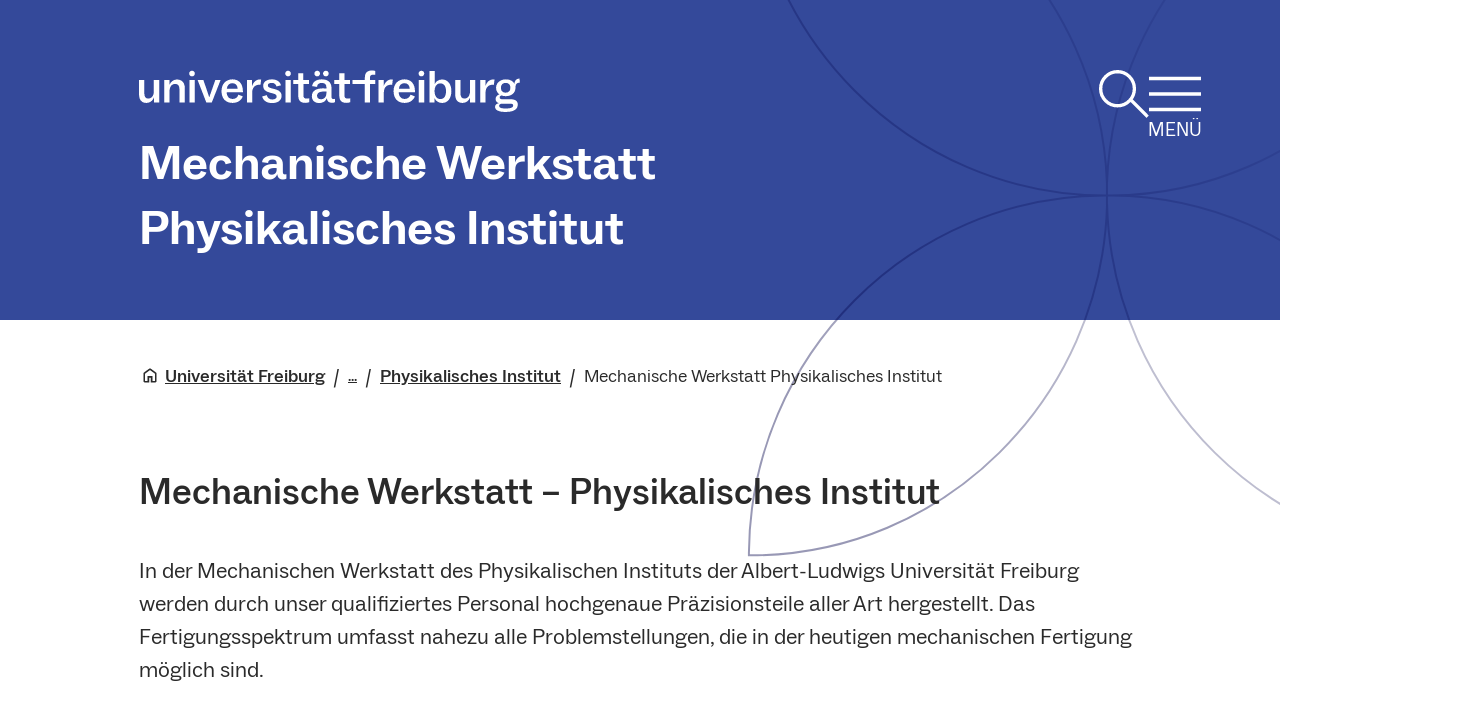

--- FILE ---
content_type: text/html; charset=UTF-8
request_url: https://uni-freiburg.de/physik-mechanik/
body_size: 221980
content:

<!doctype html>
<html lang="de-DE" dir="ltr" >

	<head>
		<meta charset="UTF-8" />
		<meta name="viewport" content="width=device-width, initial-scale=1" />
		<title>Mechanische Werkstatt Physikalisches Institut</title>
<meta name='robots' content='max-image-preview:large' />
	<style>img:is([sizes="auto" i], [sizes^="auto," i]) { contain-intrinsic-size: 3000px 1500px }</style>
	<script>
window._wpemojiSettings = {"baseUrl":"https:\/\/s.w.org\/images\/core\/emoji\/16.0.1\/72x72\/","ext":".png","svgUrl":"https:\/\/s.w.org\/images\/core\/emoji\/16.0.1\/svg\/","svgExt":".svg","source":{"concatemoji":"https:\/\/uni-freiburg.de\/physik-mechanik\/wp-includes\/js\/wp-emoji-release.min.js?ver=6.8.3"}};
/*! This file is auto-generated */
!function(s,n){var o,i,e;function c(e){try{var t={supportTests:e,timestamp:(new Date).valueOf()};sessionStorage.setItem(o,JSON.stringify(t))}catch(e){}}function p(e,t,n){e.clearRect(0,0,e.canvas.width,e.canvas.height),e.fillText(t,0,0);var t=new Uint32Array(e.getImageData(0,0,e.canvas.width,e.canvas.height).data),a=(e.clearRect(0,0,e.canvas.width,e.canvas.height),e.fillText(n,0,0),new Uint32Array(e.getImageData(0,0,e.canvas.width,e.canvas.height).data));return t.every(function(e,t){return e===a[t]})}function u(e,t){e.clearRect(0,0,e.canvas.width,e.canvas.height),e.fillText(t,0,0);for(var n=e.getImageData(16,16,1,1),a=0;a<n.data.length;a++)if(0!==n.data[a])return!1;return!0}function f(e,t,n,a){switch(t){case"flag":return n(e,"\ud83c\udff3\ufe0f\u200d\u26a7\ufe0f","\ud83c\udff3\ufe0f\u200b\u26a7\ufe0f")?!1:!n(e,"\ud83c\udde8\ud83c\uddf6","\ud83c\udde8\u200b\ud83c\uddf6")&&!n(e,"\ud83c\udff4\udb40\udc67\udb40\udc62\udb40\udc65\udb40\udc6e\udb40\udc67\udb40\udc7f","\ud83c\udff4\u200b\udb40\udc67\u200b\udb40\udc62\u200b\udb40\udc65\u200b\udb40\udc6e\u200b\udb40\udc67\u200b\udb40\udc7f");case"emoji":return!a(e,"\ud83e\udedf")}return!1}function g(e,t,n,a){var r="undefined"!=typeof WorkerGlobalScope&&self instanceof WorkerGlobalScope?new OffscreenCanvas(300,150):s.createElement("canvas"),o=r.getContext("2d",{willReadFrequently:!0}),i=(o.textBaseline="top",o.font="600 32px Arial",{});return e.forEach(function(e){i[e]=t(o,e,n,a)}),i}function t(e){var t=s.createElement("script");t.src=e,t.defer=!0,s.head.appendChild(t)}"undefined"!=typeof Promise&&(o="wpEmojiSettingsSupports",i=["flag","emoji"],n.supports={everything:!0,everythingExceptFlag:!0},e=new Promise(function(e){s.addEventListener("DOMContentLoaded",e,{once:!0})}),new Promise(function(t){var n=function(){try{var e=JSON.parse(sessionStorage.getItem(o));if("object"==typeof e&&"number"==typeof e.timestamp&&(new Date).valueOf()<e.timestamp+604800&&"object"==typeof e.supportTests)return e.supportTests}catch(e){}return null}();if(!n){if("undefined"!=typeof Worker&&"undefined"!=typeof OffscreenCanvas&&"undefined"!=typeof URL&&URL.createObjectURL&&"undefined"!=typeof Blob)try{var e="postMessage("+g.toString()+"("+[JSON.stringify(i),f.toString(),p.toString(),u.toString()].join(",")+"));",a=new Blob([e],{type:"text/javascript"}),r=new Worker(URL.createObjectURL(a),{name:"wpTestEmojiSupports"});return void(r.onmessage=function(e){c(n=e.data),r.terminate(),t(n)})}catch(e){}c(n=g(i,f,p,u))}t(n)}).then(function(e){for(var t in e)n.supports[t]=e[t],n.supports.everything=n.supports.everything&&n.supports[t],"flag"!==t&&(n.supports.everythingExceptFlag=n.supports.everythingExceptFlag&&n.supports[t]);n.supports.everythingExceptFlag=n.supports.everythingExceptFlag&&!n.supports.flag,n.DOMReady=!1,n.readyCallback=function(){n.DOMReady=!0}}).then(function(){return e}).then(function(){var e;n.supports.everything||(n.readyCallback(),(e=n.source||{}).concatemoji?t(e.concatemoji):e.wpemoji&&e.twemoji&&(t(e.twemoji),t(e.wpemoji)))}))}((window,document),window._wpemojiSettings);
</script>
<link rel='stylesheet' id='ufr-publications-block-sidebar-style-css' href='https://uni-freiburg.de/physik-mechanik/wp-content/plugins/ufr-publications/build/ufr-publications/block.css?ver=1758283653' media='all' />
<style id='wp-emoji-styles-inline-css'>

	img.wp-smiley, img.emoji {
		display: inline !important;
		border: none !important;
		box-shadow: none !important;
		height: 1em !important;
		width: 1em !important;
		margin: 0 0.07em !important;
		vertical-align: -0.1em !important;
		background: none !important;
		padding: 0 !important;
	}
</style>
<link rel='stylesheet' id='wp-block-library-css' href='https://uni-freiburg.de/physik-mechanik/wp-includes/css/dist/block-library/style.min.css?ver=6.8.3' media='all' />
<style id='create-block-ufr-latest-posts-style-inline-css'>
.wp-block-create-block-ufr-latest-posts{padding:2px}

</style>
<link rel='stylesheet' id='blocks-tailwind-css' href='https://uni-freiburg.de/physik-mechanik/wp-content/plugins/ufr-block-library/tailwind.css?ver=0.12.0' media='all' />
<style id='global-styles-inline-css'>
:root{--wp--preset--aspect-ratio--square: 1;--wp--preset--aspect-ratio--4-3: 4/3;--wp--preset--aspect-ratio--3-4: 3/4;--wp--preset--aspect-ratio--3-2: 3/2;--wp--preset--aspect-ratio--2-3: 2/3;--wp--preset--aspect-ratio--16-9: 16/9;--wp--preset--aspect-ratio--9-16: 9/16;--wp--preset--color--black: #000000;--wp--preset--color--cyan-bluish-gray: #abb8c3;--wp--preset--color--white: #ffffff;--wp--preset--color--pale-pink: #f78da7;--wp--preset--color--vivid-red: #cf2e2e;--wp--preset--color--luminous-vivid-orange: #ff6900;--wp--preset--color--luminous-vivid-amber: #fcb900;--wp--preset--color--light-green-cyan: #7bdcb5;--wp--preset--color--vivid-green-cyan: #00d084;--wp--preset--color--pale-cyan-blue: #8ed1fc;--wp--preset--color--vivid-cyan-blue: #0693e3;--wp--preset--color--vivid-purple: #9b51e0;--wp--preset--color--pitch-black-100: #000000;--wp--preset--color--pure-white-100: #ffffff;--wp--preset--color--disabled-100: #757575;--wp--preset--color--identity-black-100: #2a2a2a;--wp--preset--color--danger-red-100: #b60000;--wp--preset--color--identity-blue-100: #34499a;--wp--preset--color--identity-blue-80: #5c6dae;--wp--preset--color--identity-blue-60: #8591c2;--wp--preset--color--identity-blue-40: #adb6d6;--wp--preset--color--identity-blue-20: #d6daea;--wp--preset--color--identity-darkblue-100: #000149;--wp--preset--color--identity-darkblue-80: #33336d;--wp--preset--color--identity-darkblue-60: #666691;--wp--preset--color--identity-darkblue-40: #9999b6;--wp--preset--color--identity-darkblue-20: #ccccda;--wp--preset--color--identity-lightblue-100: #edf0fa;--wp--preset--color--identity-beige-100: #f6f1e3;--wp--preset--color--identity-beige-50: #faf8f1;--wp--preset--color--identity-teal-100: #00856c;--wp--preset--color--identity-teal-80: #339d89;--wp--preset--color--identity-teal-60: #66b5a6;--wp--preset--color--identity-teal-40: #99cec4;--wp--preset--color--identity-teal-20: #cce6e1;--wp--preset--color--identity-brown-100: #8f6b30;--wp--preset--color--identity-brown-80: #a58859;--wp--preset--color--identity-brown-60: #bba682;--wp--preset--color--identity-brown-40: #d2c3ac;--wp--preset--color--identity-brown-20: #e8e1d5;--wp--preset--color--identity-yellow-100: #ffe863;--wp--preset--color--identity-yellow-80: #ffec82;--wp--preset--color--identity-yellow-60: #fff1a1;--wp--preset--color--identity-yellow-40: #fff5c0;--wp--preset--color--identity-yellow-20: #fffadf;--wp--preset--color--identity-rose-100: #f5c2ed;--wp--preset--color--identity-rose-80: #f7cef0;--wp--preset--color--identity-rose-60: #f9daf4;--wp--preset--color--identity-rose-40: #fbe6f7;--wp--preset--color--identity-rose-20: #fdf2fb;--wp--preset--gradient--vivid-cyan-blue-to-vivid-purple: linear-gradient(135deg,rgba(6,147,227,1) 0%,rgb(155,81,224) 100%);--wp--preset--gradient--light-green-cyan-to-vivid-green-cyan: linear-gradient(135deg,rgb(122,220,180) 0%,rgb(0,208,130) 100%);--wp--preset--gradient--luminous-vivid-amber-to-luminous-vivid-orange: linear-gradient(135deg,rgba(252,185,0,1) 0%,rgba(255,105,0,1) 100%);--wp--preset--gradient--luminous-vivid-orange-to-vivid-red: linear-gradient(135deg,rgba(255,105,0,1) 0%,rgb(207,46,46) 100%);--wp--preset--gradient--very-light-gray-to-cyan-bluish-gray: linear-gradient(135deg,rgb(238,238,238) 0%,rgb(169,184,195) 100%);--wp--preset--gradient--cool-to-warm-spectrum: linear-gradient(135deg,rgb(74,234,220) 0%,rgb(151,120,209) 20%,rgb(207,42,186) 40%,rgb(238,44,130) 60%,rgb(251,105,98) 80%,rgb(254,248,76) 100%);--wp--preset--gradient--blush-light-purple: linear-gradient(135deg,rgb(255,206,236) 0%,rgb(152,150,240) 100%);--wp--preset--gradient--blush-bordeaux: linear-gradient(135deg,rgb(254,205,165) 0%,rgb(254,45,45) 50%,rgb(107,0,62) 100%);--wp--preset--gradient--luminous-dusk: linear-gradient(135deg,rgb(255,203,112) 0%,rgb(199,81,192) 50%,rgb(65,88,208) 100%);--wp--preset--gradient--pale-ocean: linear-gradient(135deg,rgb(255,245,203) 0%,rgb(182,227,212) 50%,rgb(51,167,181) 100%);--wp--preset--gradient--electric-grass: linear-gradient(135deg,rgb(202,248,128) 0%,rgb(113,206,126) 100%);--wp--preset--gradient--midnight: linear-gradient(135deg,rgb(2,3,129) 0%,rgb(40,116,252) 100%);--wp--preset--font-size--small: 13px;--wp--preset--font-size--medium: 20px;--wp--preset--font-size--large: 36px;--wp--preset--font-size--x-large: 42px;--wp--preset--spacing--20: 0.44rem;--wp--preset--spacing--30: 0.67rem;--wp--preset--spacing--40: 1rem;--wp--preset--spacing--50: 1.5rem;--wp--preset--spacing--60: 2.25rem;--wp--preset--spacing--70: 3.38rem;--wp--preset--spacing--80: 5.06rem;--wp--preset--shadow--natural: 6px 6px 9px rgba(0, 0, 0, 0.2);--wp--preset--shadow--deep: 12px 12px 50px rgba(0, 0, 0, 0.4);--wp--preset--shadow--sharp: 6px 6px 0px rgba(0, 0, 0, 0.2);--wp--preset--shadow--outlined: 6px 6px 0px -3px rgba(255, 255, 255, 1), 6px 6px rgba(0, 0, 0, 1);--wp--preset--shadow--crisp: 6px 6px 0px rgba(0, 0, 0, 1);}.wp-block-cover{--wp--preset--color--pitch-black-100: #000000;--wp--preset--color--pure-white-100: #ffffff;}:root { --wp--style--global--content-size: 1642px;--wp--style--global--wide-size: 1642px; }:where(body) { margin: 0; }.wp-site-blocks { padding-top: var(--wp--style--root--padding-top); padding-bottom: var(--wp--style--root--padding-bottom); }.has-global-padding { padding-right: var(--wp--style--root--padding-right); padding-left: var(--wp--style--root--padding-left); }.has-global-padding > .alignfull { margin-right: calc(var(--wp--style--root--padding-right) * -1); margin-left: calc(var(--wp--style--root--padding-left) * -1); }.has-global-padding :where(:not(.alignfull.is-layout-flow) > .has-global-padding:not(.wp-block-block, .alignfull)) { padding-right: 0; padding-left: 0; }.has-global-padding :where(:not(.alignfull.is-layout-flow) > .has-global-padding:not(.wp-block-block, .alignfull)) > .alignfull { margin-left: 0; margin-right: 0; }.wp-site-blocks > .alignleft { float: left; margin-right: 2em; }.wp-site-blocks > .alignright { float: right; margin-left: 2em; }.wp-site-blocks > .aligncenter { justify-content: center; margin-left: auto; margin-right: auto; }:where(.wp-site-blocks) > * { margin-block-start: 24px; margin-block-end: 0; }:where(.wp-site-blocks) > :first-child { margin-block-start: 0; }:where(.wp-site-blocks) > :last-child { margin-block-end: 0; }:root { --wp--style--block-gap: 24px; }:root :where(.is-layout-flow) > :first-child{margin-block-start: 0;}:root :where(.is-layout-flow) > :last-child{margin-block-end: 0;}:root :where(.is-layout-flow) > *{margin-block-start: 24px;margin-block-end: 0;}:root :where(.is-layout-constrained) > :first-child{margin-block-start: 0;}:root :where(.is-layout-constrained) > :last-child{margin-block-end: 0;}:root :where(.is-layout-constrained) > *{margin-block-start: 24px;margin-block-end: 0;}:root :where(.is-layout-flex){gap: 24px;}:root :where(.is-layout-grid){gap: 24px;}.is-layout-flow > .alignleft{float: left;margin-inline-start: 0;margin-inline-end: 2em;}.is-layout-flow > .alignright{float: right;margin-inline-start: 2em;margin-inline-end: 0;}.is-layout-flow > .aligncenter{margin-left: auto !important;margin-right: auto !important;}.is-layout-constrained > .alignleft{float: left;margin-inline-start: 0;margin-inline-end: 2em;}.is-layout-constrained > .alignright{float: right;margin-inline-start: 2em;margin-inline-end: 0;}.is-layout-constrained > .aligncenter{margin-left: auto !important;margin-right: auto !important;}.is-layout-constrained > :where(:not(.alignleft):not(.alignright):not(.alignfull)){max-width: var(--wp--style--global--content-size);margin-left: auto !important;margin-right: auto !important;}.is-layout-constrained > .alignwide{max-width: var(--wp--style--global--wide-size);}body .is-layout-flex{display: flex;}.is-layout-flex{flex-wrap: wrap;align-items: center;}.is-layout-flex > :is(*, div){margin: 0;}body .is-layout-grid{display: grid;}.is-layout-grid > :is(*, div){margin: 0;}body{background-color: var(--ufr--global--bg-color);color: var(--ufr--global--text-color);font-family: Social, ui-sans-serif, system-ui, -apple-system, BlinkMacSystemFont, Segoe UI, Roboto, Helvetica Neue, Arial, Noto Sans, sans-serif, Apple Color Emoji, Segoe UI Emoji, Segoe UI Symbol, Noto Color Emoji;font-size: var(--ufr--global--font-size);font-style: var(--ufr--global--font-style);font-weight: var(--ufr--global--font-weight);line-height: var(--ufr--global--line-height);--wp--style--root--padding-top: 0;--wp--style--root--padding-right: var(--ufr--global--padding-right);--wp--style--root--padding-bottom: 0;--wp--style--root--padding-left: var(--ufr--global--padding-left);}a:where(:not(.wp-element-button)){color: var(--ufr-link-color);text-decoration: underline;}:root :where(a:where(:not(.wp-element-button)):hover){color: var(--ufr-link-color-hover);}:root :where(a:where(:not(.wp-element-button)):active){color: var(--ufr-link-color-active);}h1{font-size: var(--ufr--global--h1--font-size);font-style: var(--ufr--global--h1--font-style);font-weight: var(--ufr--global--h1--font-weight);line-height: var(--ufr--global--h1--line-height);}h2{font-size: var(--ufr--global--h2--font-size);font-style: var(--ufr--global--h2--font-style);font-weight: var(--ufr--global--h2--font-weight);line-height: var(--ufr--global--h2--line-height);}h3{font-size: var(--ufr--global--h3--font-size);font-style: var(--ufr--global--h3--font-style);font-weight: var(--ufr--global--h3--font-weight);line-height: var(--ufr--global--h3--line-height);}h4{font-size: var(--ufr--global--h4--font-size);font-style: var(--ufr--global--h4--font-style);font-weight: var(--ufr--global--h4--font-weight);line-height: var(--ufr--global--h4--line-height);}h5{font-size: var(--ufr--global--h5--font-size);font-style: var(--ufr--global--h5--font-style);font-weight: var(--ufr--global--h5--font-weight);line-height: var(--ufr--global--h5--line-height);}h6{font-size: var(--ufr--global--h6--font-size);font-style: var(--ufr--global--h6--font-style);font-weight: var(--ufr--global--h6--font-weight);line-height: var(--ufr--global--h6--line-height);}:root :where(.wp-element-button, .wp-block-button__link){background-color: #32373c;border-width: 0;color: #fff;font-family: inherit;font-size: inherit;line-height: inherit;padding: calc(0.667em + 2px) calc(1.333em + 2px);text-decoration: none;}.has-black-color{color: var(--wp--preset--color--black) !important;}.has-cyan-bluish-gray-color{color: var(--wp--preset--color--cyan-bluish-gray) !important;}.has-white-color{color: var(--wp--preset--color--white) !important;}.has-pale-pink-color{color: var(--wp--preset--color--pale-pink) !important;}.has-vivid-red-color{color: var(--wp--preset--color--vivid-red) !important;}.has-luminous-vivid-orange-color{color: var(--wp--preset--color--luminous-vivid-orange) !important;}.has-luminous-vivid-amber-color{color: var(--wp--preset--color--luminous-vivid-amber) !important;}.has-light-green-cyan-color{color: var(--wp--preset--color--light-green-cyan) !important;}.has-vivid-green-cyan-color{color: var(--wp--preset--color--vivid-green-cyan) !important;}.has-pale-cyan-blue-color{color: var(--wp--preset--color--pale-cyan-blue) !important;}.has-vivid-cyan-blue-color{color: var(--wp--preset--color--vivid-cyan-blue) !important;}.has-vivid-purple-color{color: var(--wp--preset--color--vivid-purple) !important;}.has-pitch-black-100-color{color: var(--wp--preset--color--pitch-black-100) !important;}.has-pure-white-100-color{color: var(--wp--preset--color--pure-white-100) !important;}.has-disabled-100-color{color: var(--wp--preset--color--disabled-100) !important;}.has-identity-black-100-color{color: var(--wp--preset--color--identity-black-100) !important;}.has-danger-red-100-color{color: var(--wp--preset--color--danger-red-100) !important;}.has-identity-blue-100-color{color: var(--wp--preset--color--identity-blue-100) !important;}.has-identity-blue-80-color{color: var(--wp--preset--color--identity-blue-80) !important;}.has-identity-blue-60-color{color: var(--wp--preset--color--identity-blue-60) !important;}.has-identity-blue-40-color{color: var(--wp--preset--color--identity-blue-40) !important;}.has-identity-blue-20-color{color: var(--wp--preset--color--identity-blue-20) !important;}.has-identity-darkblue-100-color{color: var(--wp--preset--color--identity-darkblue-100) !important;}.has-identity-darkblue-80-color{color: var(--wp--preset--color--identity-darkblue-80) !important;}.has-identity-darkblue-60-color{color: var(--wp--preset--color--identity-darkblue-60) !important;}.has-identity-darkblue-40-color{color: var(--wp--preset--color--identity-darkblue-40) !important;}.has-identity-darkblue-20-color{color: var(--wp--preset--color--identity-darkblue-20) !important;}.has-identity-lightblue-100-color{color: var(--wp--preset--color--identity-lightblue-100) !important;}.has-identity-beige-100-color{color: var(--wp--preset--color--identity-beige-100) !important;}.has-identity-beige-50-color{color: var(--wp--preset--color--identity-beige-50) !important;}.has-identity-teal-100-color{color: var(--wp--preset--color--identity-teal-100) !important;}.has-identity-teal-80-color{color: var(--wp--preset--color--identity-teal-80) !important;}.has-identity-teal-60-color{color: var(--wp--preset--color--identity-teal-60) !important;}.has-identity-teal-40-color{color: var(--wp--preset--color--identity-teal-40) !important;}.has-identity-teal-20-color{color: var(--wp--preset--color--identity-teal-20) !important;}.has-identity-brown-100-color{color: var(--wp--preset--color--identity-brown-100) !important;}.has-identity-brown-80-color{color: var(--wp--preset--color--identity-brown-80) !important;}.has-identity-brown-60-color{color: var(--wp--preset--color--identity-brown-60) !important;}.has-identity-brown-40-color{color: var(--wp--preset--color--identity-brown-40) !important;}.has-identity-brown-20-color{color: var(--wp--preset--color--identity-brown-20) !important;}.has-identity-yellow-100-color{color: var(--wp--preset--color--identity-yellow-100) !important;}.has-identity-yellow-80-color{color: var(--wp--preset--color--identity-yellow-80) !important;}.has-identity-yellow-60-color{color: var(--wp--preset--color--identity-yellow-60) !important;}.has-identity-yellow-40-color{color: var(--wp--preset--color--identity-yellow-40) !important;}.has-identity-yellow-20-color{color: var(--wp--preset--color--identity-yellow-20) !important;}.has-identity-rose-100-color{color: var(--wp--preset--color--identity-rose-100) !important;}.has-identity-rose-80-color{color: var(--wp--preset--color--identity-rose-80) !important;}.has-identity-rose-60-color{color: var(--wp--preset--color--identity-rose-60) !important;}.has-identity-rose-40-color{color: var(--wp--preset--color--identity-rose-40) !important;}.has-identity-rose-20-color{color: var(--wp--preset--color--identity-rose-20) !important;}.has-black-background-color{background-color: var(--wp--preset--color--black) !important;}.has-cyan-bluish-gray-background-color{background-color: var(--wp--preset--color--cyan-bluish-gray) !important;}.has-white-background-color{background-color: var(--wp--preset--color--white) !important;}.has-pale-pink-background-color{background-color: var(--wp--preset--color--pale-pink) !important;}.has-vivid-red-background-color{background-color: var(--wp--preset--color--vivid-red) !important;}.has-luminous-vivid-orange-background-color{background-color: var(--wp--preset--color--luminous-vivid-orange) !important;}.has-luminous-vivid-amber-background-color{background-color: var(--wp--preset--color--luminous-vivid-amber) !important;}.has-light-green-cyan-background-color{background-color: var(--wp--preset--color--light-green-cyan) !important;}.has-vivid-green-cyan-background-color{background-color: var(--wp--preset--color--vivid-green-cyan) !important;}.has-pale-cyan-blue-background-color{background-color: var(--wp--preset--color--pale-cyan-blue) !important;}.has-vivid-cyan-blue-background-color{background-color: var(--wp--preset--color--vivid-cyan-blue) !important;}.has-vivid-purple-background-color{background-color: var(--wp--preset--color--vivid-purple) !important;}.has-pitch-black-100-background-color{background-color: var(--wp--preset--color--pitch-black-100) !important;}.has-pure-white-100-background-color{background-color: var(--wp--preset--color--pure-white-100) !important;}.has-disabled-100-background-color{background-color: var(--wp--preset--color--disabled-100) !important;}.has-identity-black-100-background-color{background-color: var(--wp--preset--color--identity-black-100) !important;}.has-danger-red-100-background-color{background-color: var(--wp--preset--color--danger-red-100) !important;}.has-identity-blue-100-background-color{background-color: var(--wp--preset--color--identity-blue-100) !important;}.has-identity-blue-80-background-color{background-color: var(--wp--preset--color--identity-blue-80) !important;}.has-identity-blue-60-background-color{background-color: var(--wp--preset--color--identity-blue-60) !important;}.has-identity-blue-40-background-color{background-color: var(--wp--preset--color--identity-blue-40) !important;}.has-identity-blue-20-background-color{background-color: var(--wp--preset--color--identity-blue-20) !important;}.has-identity-darkblue-100-background-color{background-color: var(--wp--preset--color--identity-darkblue-100) !important;}.has-identity-darkblue-80-background-color{background-color: var(--wp--preset--color--identity-darkblue-80) !important;}.has-identity-darkblue-60-background-color{background-color: var(--wp--preset--color--identity-darkblue-60) !important;}.has-identity-darkblue-40-background-color{background-color: var(--wp--preset--color--identity-darkblue-40) !important;}.has-identity-darkblue-20-background-color{background-color: var(--wp--preset--color--identity-darkblue-20) !important;}.has-identity-lightblue-100-background-color{background-color: var(--wp--preset--color--identity-lightblue-100) !important;}.has-identity-beige-100-background-color{background-color: var(--wp--preset--color--identity-beige-100) !important;}.has-identity-beige-50-background-color{background-color: var(--wp--preset--color--identity-beige-50) !important;}.has-identity-teal-100-background-color{background-color: var(--wp--preset--color--identity-teal-100) !important;}.has-identity-teal-80-background-color{background-color: var(--wp--preset--color--identity-teal-80) !important;}.has-identity-teal-60-background-color{background-color: var(--wp--preset--color--identity-teal-60) !important;}.has-identity-teal-40-background-color{background-color: var(--wp--preset--color--identity-teal-40) !important;}.has-identity-teal-20-background-color{background-color: var(--wp--preset--color--identity-teal-20) !important;}.has-identity-brown-100-background-color{background-color: var(--wp--preset--color--identity-brown-100) !important;}.has-identity-brown-80-background-color{background-color: var(--wp--preset--color--identity-brown-80) !important;}.has-identity-brown-60-background-color{background-color: var(--wp--preset--color--identity-brown-60) !important;}.has-identity-brown-40-background-color{background-color: var(--wp--preset--color--identity-brown-40) !important;}.has-identity-brown-20-background-color{background-color: var(--wp--preset--color--identity-brown-20) !important;}.has-identity-yellow-100-background-color{background-color: var(--wp--preset--color--identity-yellow-100) !important;}.has-identity-yellow-80-background-color{background-color: var(--wp--preset--color--identity-yellow-80) !important;}.has-identity-yellow-60-background-color{background-color: var(--wp--preset--color--identity-yellow-60) !important;}.has-identity-yellow-40-background-color{background-color: var(--wp--preset--color--identity-yellow-40) !important;}.has-identity-yellow-20-background-color{background-color: var(--wp--preset--color--identity-yellow-20) !important;}.has-identity-rose-100-background-color{background-color: var(--wp--preset--color--identity-rose-100) !important;}.has-identity-rose-80-background-color{background-color: var(--wp--preset--color--identity-rose-80) !important;}.has-identity-rose-60-background-color{background-color: var(--wp--preset--color--identity-rose-60) !important;}.has-identity-rose-40-background-color{background-color: var(--wp--preset--color--identity-rose-40) !important;}.has-identity-rose-20-background-color{background-color: var(--wp--preset--color--identity-rose-20) !important;}.has-black-border-color{border-color: var(--wp--preset--color--black) !important;}.has-cyan-bluish-gray-border-color{border-color: var(--wp--preset--color--cyan-bluish-gray) !important;}.has-white-border-color{border-color: var(--wp--preset--color--white) !important;}.has-pale-pink-border-color{border-color: var(--wp--preset--color--pale-pink) !important;}.has-vivid-red-border-color{border-color: var(--wp--preset--color--vivid-red) !important;}.has-luminous-vivid-orange-border-color{border-color: var(--wp--preset--color--luminous-vivid-orange) !important;}.has-luminous-vivid-amber-border-color{border-color: var(--wp--preset--color--luminous-vivid-amber) !important;}.has-light-green-cyan-border-color{border-color: var(--wp--preset--color--light-green-cyan) !important;}.has-vivid-green-cyan-border-color{border-color: var(--wp--preset--color--vivid-green-cyan) !important;}.has-pale-cyan-blue-border-color{border-color: var(--wp--preset--color--pale-cyan-blue) !important;}.has-vivid-cyan-blue-border-color{border-color: var(--wp--preset--color--vivid-cyan-blue) !important;}.has-vivid-purple-border-color{border-color: var(--wp--preset--color--vivid-purple) !important;}.has-pitch-black-100-border-color{border-color: var(--wp--preset--color--pitch-black-100) !important;}.has-pure-white-100-border-color{border-color: var(--wp--preset--color--pure-white-100) !important;}.has-disabled-100-border-color{border-color: var(--wp--preset--color--disabled-100) !important;}.has-identity-black-100-border-color{border-color: var(--wp--preset--color--identity-black-100) !important;}.has-danger-red-100-border-color{border-color: var(--wp--preset--color--danger-red-100) !important;}.has-identity-blue-100-border-color{border-color: var(--wp--preset--color--identity-blue-100) !important;}.has-identity-blue-80-border-color{border-color: var(--wp--preset--color--identity-blue-80) !important;}.has-identity-blue-60-border-color{border-color: var(--wp--preset--color--identity-blue-60) !important;}.has-identity-blue-40-border-color{border-color: var(--wp--preset--color--identity-blue-40) !important;}.has-identity-blue-20-border-color{border-color: var(--wp--preset--color--identity-blue-20) !important;}.has-identity-darkblue-100-border-color{border-color: var(--wp--preset--color--identity-darkblue-100) !important;}.has-identity-darkblue-80-border-color{border-color: var(--wp--preset--color--identity-darkblue-80) !important;}.has-identity-darkblue-60-border-color{border-color: var(--wp--preset--color--identity-darkblue-60) !important;}.has-identity-darkblue-40-border-color{border-color: var(--wp--preset--color--identity-darkblue-40) !important;}.has-identity-darkblue-20-border-color{border-color: var(--wp--preset--color--identity-darkblue-20) !important;}.has-identity-lightblue-100-border-color{border-color: var(--wp--preset--color--identity-lightblue-100) !important;}.has-identity-beige-100-border-color{border-color: var(--wp--preset--color--identity-beige-100) !important;}.has-identity-beige-50-border-color{border-color: var(--wp--preset--color--identity-beige-50) !important;}.has-identity-teal-100-border-color{border-color: var(--wp--preset--color--identity-teal-100) !important;}.has-identity-teal-80-border-color{border-color: var(--wp--preset--color--identity-teal-80) !important;}.has-identity-teal-60-border-color{border-color: var(--wp--preset--color--identity-teal-60) !important;}.has-identity-teal-40-border-color{border-color: var(--wp--preset--color--identity-teal-40) !important;}.has-identity-teal-20-border-color{border-color: var(--wp--preset--color--identity-teal-20) !important;}.has-identity-brown-100-border-color{border-color: var(--wp--preset--color--identity-brown-100) !important;}.has-identity-brown-80-border-color{border-color: var(--wp--preset--color--identity-brown-80) !important;}.has-identity-brown-60-border-color{border-color: var(--wp--preset--color--identity-brown-60) !important;}.has-identity-brown-40-border-color{border-color: var(--wp--preset--color--identity-brown-40) !important;}.has-identity-brown-20-border-color{border-color: var(--wp--preset--color--identity-brown-20) !important;}.has-identity-yellow-100-border-color{border-color: var(--wp--preset--color--identity-yellow-100) !important;}.has-identity-yellow-80-border-color{border-color: var(--wp--preset--color--identity-yellow-80) !important;}.has-identity-yellow-60-border-color{border-color: var(--wp--preset--color--identity-yellow-60) !important;}.has-identity-yellow-40-border-color{border-color: var(--wp--preset--color--identity-yellow-40) !important;}.has-identity-yellow-20-border-color{border-color: var(--wp--preset--color--identity-yellow-20) !important;}.has-identity-rose-100-border-color{border-color: var(--wp--preset--color--identity-rose-100) !important;}.has-identity-rose-80-border-color{border-color: var(--wp--preset--color--identity-rose-80) !important;}.has-identity-rose-60-border-color{border-color: var(--wp--preset--color--identity-rose-60) !important;}.has-identity-rose-40-border-color{border-color: var(--wp--preset--color--identity-rose-40) !important;}.has-identity-rose-20-border-color{border-color: var(--wp--preset--color--identity-rose-20) !important;}.has-vivid-cyan-blue-to-vivid-purple-gradient-background{background: var(--wp--preset--gradient--vivid-cyan-blue-to-vivid-purple) !important;}.has-light-green-cyan-to-vivid-green-cyan-gradient-background{background: var(--wp--preset--gradient--light-green-cyan-to-vivid-green-cyan) !important;}.has-luminous-vivid-amber-to-luminous-vivid-orange-gradient-background{background: var(--wp--preset--gradient--luminous-vivid-amber-to-luminous-vivid-orange) !important;}.has-luminous-vivid-orange-to-vivid-red-gradient-background{background: var(--wp--preset--gradient--luminous-vivid-orange-to-vivid-red) !important;}.has-very-light-gray-to-cyan-bluish-gray-gradient-background{background: var(--wp--preset--gradient--very-light-gray-to-cyan-bluish-gray) !important;}.has-cool-to-warm-spectrum-gradient-background{background: var(--wp--preset--gradient--cool-to-warm-spectrum) !important;}.has-blush-light-purple-gradient-background{background: var(--wp--preset--gradient--blush-light-purple) !important;}.has-blush-bordeaux-gradient-background{background: var(--wp--preset--gradient--blush-bordeaux) !important;}.has-luminous-dusk-gradient-background{background: var(--wp--preset--gradient--luminous-dusk) !important;}.has-pale-ocean-gradient-background{background: var(--wp--preset--gradient--pale-ocean) !important;}.has-electric-grass-gradient-background{background: var(--wp--preset--gradient--electric-grass) !important;}.has-midnight-gradient-background{background: var(--wp--preset--gradient--midnight) !important;}.has-small-font-size{font-size: var(--wp--preset--font-size--small) !important;}.has-medium-font-size{font-size: var(--wp--preset--font-size--medium) !important;}.has-large-font-size{font-size: var(--wp--preset--font-size--large) !important;}.has-x-large-font-size{font-size: var(--wp--preset--font-size--x-large) !important;}.wp-block-cover.has-pitch-black-100-color{color: var(--wp--preset--color--pitch-black-100) !important;}.wp-block-cover.has-pure-white-100-color{color: var(--wp--preset--color--pure-white-100) !important;}.wp-block-cover.has-pitch-black-100-background-color{background-color: var(--wp--preset--color--pitch-black-100) !important;}.wp-block-cover.has-pure-white-100-background-color{background-color: var(--wp--preset--color--pure-white-100) !important;}.wp-block-cover.has-pitch-black-100-border-color{border-color: var(--wp--preset--color--pitch-black-100) !important;}.wp-block-cover.has-pure-white-100-border-color{border-color: var(--wp--preset--color--pure-white-100) !important;}
:root :where(.wp-block-pullquote){font-size: 1.5em;line-height: 1.6;}
:root :where(.wp-block-cover){padding-right: var(--ufr--global--padding-right);padding-left: var(--ufr--global--padding-left);}
:root :where(.wp-block-ufr-section){padding-right: var(--ufr--global--padding-right);padding-left: var(--ufr--global--padding-left);}
</style>
<link rel='stylesheet' id='tailwind-css' href='https://uni-freiburg.de/physik-mechanik/wp-content/themes/ufr-main-theme/tailwind.css?ver=0.13.4' media='all' />
<link rel='stylesheet' id='tablepress-default-css' href='https://uni-freiburg.de/physik-mechanik/wp-content/plugins/tablepress/css/build/default.css?ver=3.2.1' media='all' />
<link rel='stylesheet' id='multilingualpress-flag-icons-css' href='https://uni-freiburg.de/physik-mechanik/wp-content/plugins/multilingualpress/src/modules/SiteFlags/public/css/frontend.css?ver=1740757520' media='all' />
<script src="https://uni-freiburg.de/physik-mechanik/wp-content/plugins/ufr-block-library/blocks/tabs/tab-frontend.js?ver=de73faa22687ead1557d" id="ufr-tabs-script-js"></script>
<script src="https://uni-freiburg.de/physik-mechanik/wp-content/plugins/ufr-block-library/blocks/accordion/accordion-frontend.js?ver=0cb41fa65df9331e63b1" id="ufr-accordion-script-js"></script>
<script src="https://uni-freiburg.de/physik-mechanik/wp-includes/js/dist/hooks.min.js?ver=4d63a3d491d11ffd8ac6" id="wp-hooks-js"></script>
<script src="https://uni-freiburg.de/physik-mechanik/wp-includes/js/dist/i18n.min.js?ver=5e580eb46a90c2b997e6" id="wp-i18n-js"></script>
<script id="wp-i18n-js-after">
wp.i18n.setLocaleData( { 'text direction\u0004ltr': [ 'ltr' ] } );
</script>
<script src="https://uni-freiburg.de/physik-mechanik/wp-content/plugins/ufr-block-library/blocks/counter/counter-frontend.js?ver=d9496b61ab2d7d3c0034" id="ufr-counter-script-js"></script>
<script src="https://uni-freiburg.de/physik-mechanik/wp-content/themes/ufr-main-theme/assets/js/frontend-header.js?ver=0.13.4" id="ufr-frontend-async-header-js" async data-wp-strategy="async"></script>
<link rel="https://api.w.org/" href="https://uni-freiburg.de/physik-mechanik/wp-json/" /><link rel="alternate" title="JSON" type="application/json" href="https://uni-freiburg.de/physik-mechanik/wp-json/wp/v2/pages/167" /><link rel="EditURI" type="application/rsd+xml" title="RSD" href="https://uni-freiburg.de/physik-mechanik/xmlrpc.php?rsd" />
<meta name="generator" content="WordPress 6.8.3" />
<link rel="canonical" href="https://uni-freiburg.de/physik-mechanik/" />
<link rel='shortlink' href='https://uni-freiburg.de/physik-mechanik/' />
<link rel="alternate" title="oEmbed (JSON)" type="application/json+oembed" href="https://uni-freiburg.de/physik-mechanik/wp-json/oembed/1.0/embed?url=https%3A%2F%2Funi-freiburg.de%2Fphysik-mechanik%2F" />
<link rel="alternate" title="oEmbed (XML)" type="text/xml+oembed" href="https://uni-freiburg.de/physik-mechanik/wp-json/oembed/1.0/embed?url=https%3A%2F%2Funi-freiburg.de%2Fphysik-mechanik%2F&#038;format=xml" />

		<link rel="icon" type="image/x-icon" href="https://uni-freiburg.de/physik-mechanik/wp-content/themes/ufr-main-theme/assets/img/favicon/favicon.ico">
		<link rel="shortcut icon" type="image/x-icon" href="https://uni-freiburg.de/physik-mechanik/wp-content/themes/ufr-main-theme/assets/img/favicon/favicon.ico">

		<link rel="icon" type="image/png" sizes="16x16" href="https://uni-freiburg.de/physik-mechanik/wp-content/themes/ufr-main-theme/assets/img/favicon/favicon-16x16.png">
		<link rel="icon" type="image/png" sizes="32x32" href="https://uni-freiburg.de/physik-mechanik/wp-content/themes/ufr-main-theme/assets/img/favicon/favicon-32x32.png">
		<link rel="icon" type="image/png" sizes="96x96" href="https://uni-freiburg.de/physik-mechanik/wp-content/themes/ufr-main-theme/assets/img/favicon/favicon-96x96.png">
		<link rel="icon" type="image/png" sizes="192x192" href="https://uni-freiburg.de/physik-mechanik/wp-content/themes/ufr-main-theme/assets/img/favicon/favicon-192x192.png">
		<link rel="icon" type="image/png" sizes="512x512" href="https://uni-freiburg.de/physik-mechanik/wp-content/themes/ufr-main-theme/assets/img/favicon/favicon-512x512.png">

		<link rel="apple-touch-icon" sizes="180x180" href="https://uni-freiburg.de/physik-mechanik/wp-content/themes/ufr-main-theme/assets/img/favicon/apple-touch-icon.png">
		<link rel="mask-icon" href="https://uni-freiburg.de/physik-mechanik/wp-content/themes/ufr-main-theme/assets/img/favicon/safari-pinned-tab.svg" color="#31499b">

		<meta name="msapplication-TileColor" content="#31499b">
		<meta name="msapplication-TileImage" content="https://uni-freiburg.de/physik-mechanik/wp-content/themes/ufr-main-theme/assets/img/favicon/mstile-144x144.png">
		<meta name="theme-color" content="#31499b">

			</head>

	<body class="home wp-singular page-template-default page page-id-167 wp-theme-ufr-main-theme pb-[81px] md:pb-0" >
				
<button
	data-role="skip-to-content-button"
	data-skip-to="main#main-content"
	class="fixed z-[9999] outline-2 focus-visible:outline-dotted outline-offset-4
		motion-safe:transition-colors motion-safe:duration-[400ms]
		py-2 px-8
		hover:underline
		decoration-[3px] underline-offset-[6px]
		bg-identity-black dark:bg-pure-white
		hover:bg-identity-blue-80 active:bg-identity-blue
		dark:hover:bg-identity-yellow-60 dark:active:bg-identity-yellow
		text-pure-white dark:text-identity-black top-4 start-5 opacity-0 focus-within:opacity-100 pointer-events-none focus-within:pointer-events-auto">
	Zum Inhalt springen</button>
		<header class="flex flex-col mb-[15px] xl:mb-[35px] overflow-x-clip">
	<div class="bg-identity-blue
	pt-[25px] md:pt-[52px] xl:pt-[70px] xl:pb-[52px]
	pb-[17px] md:pb-[26px] px-[24px] md:px-[48px] xl:px-[139px]
	w-full relative is-layout-constrained has-global-padding
	md:min-h-[190px] xl:min-h-[320px]">
		<div class="relative">
			<a class="inline-block" ufrlogo href="https://uni-freiburg.de/physik-mechanik">
				<span
					class="
						hidden md:inline-block
						md:w-[227px] xl:w-[381px]
						text-pure-white
						"
				>
					<svg width="100%" viewBox="0 0 2951 329" version="1.1" xmlns="http://www.w3.org/2000/svg"
    xmlns:xlink="http://www.w3.org/1999/xlink" aria-label="Startseite der Universität Freiburg"
     role="img">
    <title>Text icon 'Universität Freiburg'</title>
    <g stroke="none" stroke-width="1" fill="none" fill-rule="evenodd">
        <g transform="translate(0.264000, 0.178000)" fill="currentColor" fill-rule="nonzero">
            <path
                d="M55.848,257.76 C85.562,257.76 105.968,239.502 115.276,214.442 L115.276,253.822 L155.372,253.822 L155.372,78.402 L114.56,78.402 L114.56,165.038 C114.56,203.702 95.944,223.392 70.526,223.392 C50.478,223.392 40.454,209.788 40.454,181.864 L40.454,78.402 L0,78.402 L0,191.888 C0,231.984 18.974,257.76 55.848,257.76 Z M235.918,253.822 L235.918,166.112 C235.918,130.312 254.176,108.832 279.952,108.832 C302.148,108.832 312.888,122.794 312.888,151.076 L312.888,253.822 L354.058,253.822 L354.058,141.052 C354.058,101.314 333.294,74.464 294.988,74.464 C264.558,74.464 243.794,93.438 234.844,119.572 L234.844,78.402 L195.106,78.402 L195.106,253.822 L235.918,253.822 Z M430.814,253.822 L430.814,78.402 L390.002,78.402 L390.002,253.822 L430.814,253.822 Z M563.48,253.822 L631.5,78.402 L590.688,78.402 L543.79,213.726 L498.324,78.402 L453.574,78.402 L520.878,253.822 L563.48,253.822 Z M724.218,257.76 C766.82,257.76 792.954,234.49 803.694,206.924 L770.042,192.962 C762.166,213.726 747.846,226.614 725.65,226.614 C694.862,226.614 679.826,205.134 678.752,173.988 L804.41,173.988 L804.41,166.828 C804.41,109.548 775.054,73.032 723.144,73.032 C675.172,73.032 638.656,107.042 638.656,165.396 C638.656,221.244 669.086,257.76 724.218,257.76 Z M763.598,146.064 L679.826,146.064 C682.69,118.856 698.442,103.104 722.786,103.104 C746.414,103.104 762.166,117.424 763.598,146.064 Z M876.006,253.822 L876.006,179.358 C876.006,134.25 899.276,114.918 935.076,114.918 C937.16267,114.918 938.995953,114.918 940.698926,115.000051 C940.698926,115.000051 942.404617,101.249367 945.816,73.748 C942.713333,73.5093333 940.326667,73.39 938.656,73.39 C906.794,73.39 885.672,94.154 875.29,126.374 L875.29,78.402 L835.552,78.402 L835.552,253.822 L876.006,253.822 Z M1896.006,253.822 L1896.006,179.358 C1896.006,134.25 1919.276,114.918 1955.076,114.918 C1957.16267,114.918 1958.99595,114.918 1960.69893,115.000051 C1960.69893,115.000051 1962.40462,101.249367 1965.816,73.748 C1962.71333,73.5093333 1960.32667,73.39 1958.656,73.39 C1926.794,73.39 1905.672,94.154 1895.29,126.374 L1895.29,78.402 L1855.552,78.402 L1855.552,253.822 L1896.006,253.822 Z M2684.006,253.822 L2684.006,179.358 C2684.006,134.25 2707.276,114.918 2743.076,114.918 C2745.16267,114.918 2746.99595,114.918 2748.69893,115.000051 C2748.69893,115.000051 2750.40462,101.249367 2753.816,73.748 C2750.71333,73.5093333 2748.32667,73.39 2746.656,73.39 C2714.794,73.39 2693.672,94.154 2683.29,126.374 L2683.29,78.402 L2643.552,78.402 L2643.552,253.822 L2684.006,253.822 Z M1031.016,258.834 C1075.408,258.834 1104.048,237.712 1104.048,202.986 C1104.048,178.284 1089.728,160.026 1055.718,151.076 L1025.288,142.842 C1005.956,137.472 997.722,132.46 997.722,120.288 C997.722,108.832 1008.104,100.598 1027.794,100.598 C1050.348,100.598 1061.446,114.56 1064.668,128.88 L1099.394,119.572 C1091.876,90.574 1065.026,73.032 1029.584,73.032 C989.488,73.032 961.206,93.08 961.206,124.942 C961.206,150.002 977.316,167.902 1008.82,175.778 L1037.46,183.654 C1058.94,189.382 1065.742,195.11 1065.742,207.998 C1065.742,220.886 1054.286,230.91 1031.732,230.91 C1008.462,230.91 993.068,216.232 989.488,196.9 L953.688,206.924 C959.774,237.354 987.698,258.834 1031.016,258.834 Z M1174.57,253.822 L1174.57,78.402 L1133.758,78.402 L1133.758,253.822 L1174.57,253.822 Z M1288.052,257.402 C1300.94,257.402 1312.396,254.18 1318.84,250.958 L1318.84,220.886 C1311.68,223.034 1305.952,224.108 1298.792,224.108 C1281.25,224.108 1273.016,217.306 1273.016,198.332 L1273.016,109.19 L1317.05,109.19 L1317.05,78.402 L1272.658,78.402 L1272.658,26.134 L1233.636,26.134 L1233.636,78.402 L1194.972,78.402 L1194.972,109.19 L1233.636,109.19 L1233.636,203.702 C1233.636,239.86 1252.61,257.402 1288.052,257.402 Z M1395.806,258.834 C1425.52,258.834 1445.926,243.082 1454.876,220.886 C1456.308,243.798 1469.554,257.044 1493.898,257.044 C1502.848,257.044 1512.156,254.896 1517.884,251.316 L1517.884,225.182 C1513.946,226.972 1510.008,227.33 1506.428,227.33 C1495.688,227.33 1490.676,222.676 1490.676,207.282 L1490.676,141.41 C1490.676,97.018 1463.826,73.032 1415.138,73.032 C1372.894,73.032 1342.822,94.512 1341.032,126.016 L1379.338,132.46 L1379.338,129.238 C1380.77,110.98 1394.374,100.956 1415.138,100.956 C1440.556,100.956 1451.296,113.128 1451.296,135.324 L1451.296,144.99 C1442.704,144.274 1433.754,143.558 1423.014,143.558 C1376.116,144.274 1338.526,160.384 1338.526,205.134 C1338.526,239.502 1362.512,258.834 1395.806,258.834 Z M1409.052,228.762 C1390.078,228.762 1378.622,218.738 1378.622,202.27 C1378.622,177.926 1399.386,168.976 1432.68,168.26 C1439.482,168.26 1445.568,168.618 1451.296,168.976 L1451.296,181.506 C1451.296,211.22 1434.47,228.762 1409.052,228.762 Z M1605.948,257.402 C1618.836,257.402 1630.292,254.18 1636.736,250.958 L1636.736,220.886 C1629.576,223.034 1623.848,224.108 1616.688,224.108 C1599.146,224.108 1590.912,217.306 1590.912,198.332 L1590.912,109.19 L1634.946,109.19 L1634.946,78.402 L1590.554,78.402 L1590.554,26.134 L1551.532,26.134 L1551.532,78.402 L1512.868,78.402 L1512.868,109.19 L1551.532,109.19 L1551.532,203.702 C1551.532,239.86 1570.506,257.402 1605.948,257.402 Z M1788.646,253.822 L1788.646,109.19 L1830.532,109.19 L1830.532,78.402 L1788.646,78.402 L1788.646,61.576 C1788.646,44.392 1795.806,36.158 1814.064,36.158 C1818.718,36.158 1824.088,36.516 1830.174,37.948 L1830.174,7.16 C1823.014,5.37 1814.064,3.58 1804.398,3.58 C1771.462,3.58 1749.266,19.69 1749.266,56.564 L1749.266,78.402 L1654.29087,78.402 L1654.29087,109.19 L1749.266,109.19 L1749.266,253.822 L1788.646,253.822 Z M2057.138,257.76 C2099.74,257.76 2125.874,234.49 2136.614,206.924 L2102.962,192.962 C2095.086,213.726 2080.766,226.614 2058.57,226.614 C2027.782,226.614 2012.746,205.134 2011.672,173.988 L2137.33,173.988 L2137.33,166.828 C2137.33,109.548 2107.974,73.032 2056.064,73.032 C2008.092,73.032 1971.576,107.042 1971.576,165.396 C1971.576,221.244 2002.006,257.76 2057.138,257.76 Z M2096.518,146.064 L2012.746,146.064 C2015.61,118.856 2031.362,103.104 2055.706,103.104 C2079.334,103.104 2095.086,117.424 2096.518,146.064 Z M2208.284,253.822 L2208.284,78.402 L2167.472,78.402 L2167.472,253.822 L2208.284,253.822 Z M2347.826,258.118 C2388.996,258.118 2419.426,224.108 2419.426,165.038 C2419.426,108.116 2389.712,74.106 2347.826,74.106 C2318.112,74.106 2298.78,90.574 2289.83,112.054 L2289.83,7.16 L2249.018,7.16 L2249.018,253.822 L2289.114,253.822 L2289.114,220.17 C2298.422,241.65 2318.47,258.118 2347.826,258.118 Z M2334.222,227.688 C2306.298,227.688 2289.114,202.986 2289.114,166.112 C2289.114,127.448 2306.656,104.536 2333.864,104.536 C2361.072,104.536 2377.898,126.374 2377.898,165.754 C2377.898,206.208 2361.43,227.688 2334.222,227.688 Z M2947.27463,66.822 L2949.83656,99.6181562 L2944.08619,99.6181562 L2943.5549,99.6221305 C2935.96698,99.7360598 2929.54905,102.299469 2924.30109,107.312359 C2918.93109,112.441828 2916.24609,120.329948 2916.24609,130.976719 L2916.24609,130.976719 L2916.24609,139.121219 L2916.24225,139.893982 C2916.11935,152.231227 2913.04687,163.273947 2907.0248,173.022141 C2900.87727,182.973422 2892.09508,190.775771 2880.67823,196.429187 C2869.26139,202.082604 2856.04616,204.909312 2841.03253,204.909312 L2841.03253,204.909312 L2840.0932,204.905335 C2828.53178,204.807216 2817.84391,202.893905 2808.02961,199.165401 L2808.02961,199.165401 L2807.36604,198.909969 L2806.80989,199.118743 C2803.6758,200.328133 2800.94608,201.919901 2798.62072,203.894047 C2795.20107,206.797203 2793.49125,210.465771 2793.49125,214.89975 C2793.49125,219.751396 2795.43415,223.375214 2799.31994,225.771203 C2803.20573,228.167193 2808.76778,229.365187 2816.00609,229.365187 L2816.00609,229.365187 L2882.678,229.365187 L2883.44857,229.367931 C2899.31593,229.481321 2911.60679,233.109818 2920.32114,240.253422 C2929.17605,247.512245 2933.6035,257.738552 2933.6035,270.932344 C2933.6035,289.436469 2925.77878,303.635271 2910.12933,313.52875 C2894.47988,323.422229 2870.24682,328.368969 2837.43016,328.368969 C2811.80332,328.368969 2792.11426,324.897115 2778.36295,317.953406 C2764.61165,311.009698 2757.736,301.395906 2757.736,289.112031 C2757.736,281.236031 2760.40981,274.860089 2765.75744,269.984203 C2771.10506,265.108318 2778.15505,261.568406 2786.90741,259.364469 C2779.31482,257.250031 2773.27078,253.425771 2768.77527,247.891687 C2764.27976,242.357604 2762.032,235.30575 2762.032,226.736125 C2762.032,217.118604 2765.4302,208.932151 2772.22661,202.176766 L2772.22661,202.176766 L2772.69248,201.719793 C2778.00054,196.581816 2784.26553,192.839432 2791.48745,190.49264 L2791.51704,190.482969 L2791.44722,190.433266 C2785.043,185.882422 2779.70081,180.349078 2775.42064,173.833234 C2768.86663,163.855849 2765.58962,152.331792 2765.58962,139.261062 C2765.58962,126.939896 2768.76128,115.744937 2775.10459,105.676188 C2781.44791,95.6074375 2790.36434,87.6633802 2801.85391,81.8440156 C2813.34347,76.024651 2826.52234,73.1149688 2841.39053,73.1149688 C2856.82555,73.1149688 2870.41557,76.226026 2882.16058,82.4481406 C2893.90559,88.6702552 2902.45004,97.3620104 2907.79394,108.523406 C2908.89404,95.0536562 2912.8684,84.795651 2919.71702,77.7493906 C2926.56563,70.7031302 2935.7515,67.0606667 2947.27463,66.822 L2947.27463,66.822 Z M2874.49563,263.352812 L2813.78106,263.352812 L2813.15668,263.356397 C2805.91509,263.440037 2800.17333,264.987379 2795.93141,267.998422 C2791.56828,271.095495 2789.314,275.33649 2789.16856,280.721406 C2789.07533,287.68749 2793.22217,292.880354 2801.60906,296.3 C2809.99596,299.719646 2822.45697,301.429469 2838.99209,301.429469 C2859.50251,301.429469 2874.48537,299.517339 2883.94067,295.693078 C2893.39597,291.868818 2898.12363,286.281594 2898.12363,278.931406 C2898.12363,273.397323 2896.14344,269.41737 2892.18306,266.991547 C2888.22269,264.565724 2882.32688,263.352812 2874.49563,263.352812 L2874.49563,263.352812 Z M2489.59,78.402 L2489.59,181.864 C2489.59,209.788 2499.614,223.392 2519.662,223.392 C2545.08,223.392 2563.696,203.702 2563.696,165.038 L2563.696,165.038 L2563.696,78.402 L2604.508,78.402 L2604.508,253.822 L2564.412,253.822 L2564.412,214.442 C2555.104,239.502 2534.698,257.76 2504.984,257.76 C2468.11,257.76 2449.136,231.984 2449.136,191.888 L2449.136,191.888 L2449.136,78.402 L2489.59,78.402 Z M2839.80878,100.736906 C2832.82032,100.736906 2826.58236,102.166109 2821.09489,105.024516 C2815.60742,107.882922 2811.28718,112.187312 2808.13417,117.937687 C2804.98116,123.688062 2803.40466,130.795854 2803.40466,139.261062 C2803.40466,151.839542 2806.78794,161.345187 2813.55452,167.778 C2820.32109,174.210812 2829.07251,177.427219 2839.80878,177.427219 C2850.69422,177.427219 2859.5426,174.188437 2866.35392,167.710875 C2873.16524,161.233312 2876.57091,151.703427 2876.57091,139.121219 C2876.57091,130.65601 2874.97203,123.548219 2871.77427,117.797844 C2868.57651,112.047469 2864.21897,107.766385 2858.70167,104.954594 C2853.18437,102.142802 2846.88674,100.736906 2839.80878,100.736906 Z"></path>
            <path
                d="M1380.054,49.688 C1392.942,49.688 1401.892,40.022 1401.892,27.492 C1401.892,15.32 1392.942,5.654 1380.054,5.654 C1367.524,5.654 1358.216,15.32 1358.216,27.492 C1358.216,40.022 1367.524,49.688 1380.054,49.688 Z">
            </path>
            <path
                d="M1447.054,49.688 C1459.942,49.688 1468.892,40.022 1468.892,27.492 C1468.892,15.32 1459.942,5.654 1447.054,5.654 C1434.524,5.654 1425.216,15.32 1425.216,27.492 C1425.216,40.022 1434.524,49.688 1447.054,49.688 Z">
            </path>
            <path
                d="M1154.054,49.688 C1166.942,49.688 1175.892,40.022 1175.892,27.492 C1175.892,15.32 1166.942,5.654 1154.054,5.654 C1141.524,5.654 1132.216,15.32 1132.216,27.492 C1132.216,40.022 1141.524,49.688 1154.054,49.688 Z">
            </path>
            <path
                d="M2187.054,49.688 C2199.942,49.688 2208.892,40.022 2208.892,27.492 C2208.892,15.32 2199.942,5.654 2187.054,5.654 C2174.524,5.654 2165.216,15.32 2165.216,27.492 C2165.216,40.022 2174.524,49.688 2187.054,49.688 Z">
            </path>
            <path
                d="M410.054,49.688 C422.942,49.688 431.892,40.022 431.892,27.492 C431.892,15.32 422.942,5.654 410.054,5.654 C397.524,5.654 388.216,15.32 388.216,27.492 C388.216,40.022 397.524,49.688 410.054,49.688 Z">
            </path>
        </g>
    </g>
</svg>
				</span>
				<!-- ufr-text-logo short -->
				<div class="
						flex md:hidden
						h-[30px]
						w-[56px]
						text-pure-white
						"
				>
					<svg width="100%" viewBox="0 0 57 30" xmlns="http://www.w3.org/2000/svg"
	aria-label="Startseite der Universität Freiburg"  role="img">
	<title>Textlogo 'UFR', Abkürzung für 'Universität Freiburg'</title>
	<g fill="currentColor">
		<path d="M6.59108 30C8.15242 30.0086 9.67543 29.5167 10.9369 28.5966C12.1983 27.6765 13.1319 26.3765 13.6006 24.8872V29.5303H18.3326V8.83008H13.5201V19.0557C13.5201 23.6182 11.3231 25.9428 8.3236 25.9428C5.95708 25.9428 4.77383 24.338 4.77383 21.0414V8.83008H0V22.2215C0 26.9535 2.23992 29.9958 6.59108 29.9958" />
		<path d="M48.1149 29.5354V20.7473C48.1149 15.4242 50.8612 13.1414 55.0868 13.1414C55.3327 13.1414 55.5492 13.1414 55.7511 13.1519L56.3548 8.28284C55.9879 8.25424 55.7061 8.24029 55.5095 8.24099C51.7494 8.24099 49.2563 10.6912 48.0312 14.4942V8.83105H43.3411V29.5354H48.1149Z" />
		<path d="M36.2781 29.5354V12.4645H41.2215V8.83101H36.2781V6.84322C36.2781 4.81463 37.1235 3.84271 39.2776 3.84271C39.9176 3.83773 40.556 3.90796 41.1796 4.05195V0.418481C40.1867 0.155303 39.1653 0.0147621 38.1383 0C34.2506 0 31.6309 1.90095 31.6309 6.25316V8.83101H20.4219V12.4655H31.632V29.5354H36.2781Z" />
	</g>
</svg>
				</div>
			</a>
			<div class="
					w-full font-bold
					hyphens-auto
					text-[1rem] leading-[1.375rem]
					md:text-[1.5rem] md:leading-[2.25rem]
					xl:text-[3rem] xl:leading-[4.0625rem]
					mt-[10px] md:mt-[8px] xl:mt-[10px]
					text-pure-white
										md:max-w-[414px] xl:max-w-[652px] 2xl:max-w-[1089px]
					">
				Mechanische Werkstatt Physikalisches Institut			</div>
			<div
				class="absolute right-0 -top-[25px] md:-top-[52px] xl:-top-[80px]
				*:-top-[80px] md:*:-top-[95px] xl:*:-top-[160px]
				*:left-[25px] md:*:left-[45px] xl:*:left-[80px]
				w-[171px]
				md:w-[284px]
				xl:w-[478px]"
			>
								<div
					class="absolute opacity-40
					w-[257px]
					md:w-[428px]
					xl:w-[728px]"
				>
					<svg
	width="100%"
	viewBox="0 0 62.85 63.12"
	fill="none"
	xmlns="http://www.w3.org/2000/svg"
	aria-label="Siegelement der Uni Freiburg in Form einer Blume"
	
	role="img">
	<title>Siegelement der Uni Freiburg in Form einer Blume</title>
<linearGradient
	id="gMLozHX3i7"
	x1="15%" y1="85%"
	x2="85%" y2="15%">
	<stop
		offset="0%"
		stop-color="#000149"
		stop-opacity="1" />
	<stop
		offset="100%"
		stop-color="#000149"
		stop-opacity="0" />
</linearGradient>
	<path
		d="m62.35.7c-.14,16.95-13.84,30.75-30.57,30.86-.05,0-.51,0-.56,0,.07,0,.54,0,.61,0,16.71.13,30.38,13.93,30.52,30.86v.21s-.2,0-.2,0c-16.62,0-30.27-13.55-30.72-30.29-.45,16.74-14.09,30.28-30.72,30.29h-.2v-.21c.14-17,13.92-30.83,30.72-30.86C14.43,31.53.65,17.7.51.7v-.2s.2,0,.2,0c16.52,0,30.11,13.38,30.71,29.98,0,.1,0,1.81,0,1.91,0-.09,0-1.78,0-1.87C32.02,13.9,45.61.51,62.15.5h.2v.2"
		stroke-width="2px"
		vector-effect="non-scaling-stroke"
		stroke="url(#gMLozHX3i7)"/>
</svg>
				</div>
			</div>
			
			<div class="absolute top-0
			flex flex-row justify-between gap-[35px] z-[3]
			right-0 xl:-right-[60px]">
				
<div
	class="
		hidden md:inline-block  
		"
>
	<div
		class="flex flex-row justify-between md:gap-[10px] xl:gap-[35px] items-center">
		
<button
	data-action="openDialog"
	data-dialog-open="search-modal"
	data-dialog-type="modal"
	class="focus-visible:outline-dotted outline-2 outline-offset-4 transition-colors duration-[400ms] text-pure-white hover:text-identity-yellow-40 active:text-identity-yellow disabled:text-identity-blue-40 outline-pure-white ">
	<span
		class="block search md:w-[40px] xl:w-[50px] p-[7px] xl:p-[0px]">
		<svg viewBox="0 0 60 57" fill="none" xmlns="http://www.w3.org/2000/svg"
    aria-label="Suche"  role="img">
    <title>Suche</title>
    <circle cx="22.2358" cy="22.2358" r="20.2358" stroke="currentColor" stroke-width="4"/>
    <line x1="38.6972" y1="35.8687" x2="58.4142" y2="55.5857" stroke="currentColor" stroke-width="4"/>
</svg>
	</span>
</button>

<button
	data-action="openDialog"
	data-dialog-open="menu"
	class="
		flex
		flex-row
		justify-between
		relative
		md:gap-[10px] xl:gap-[25px]
		focus-visible:outline-dotted outline-2 outline-offset-4 transition-colors duration-[400ms] text-pure-white hover:text-identity-yellow-40 active:text-identity-yellow disabled:text-identity-blue-40 outline-pure-white"
>
	<span
		class="hidden absolute pt-[2rem] top-[calc(100%_-_2rem)] left-1/2 -translate-x-1/2 md:block uppercase font-[350] md:text-[1rem] xl:text-[1.2rem] leading-normal">
		Menü	</span>
	<span
		class="block
			md:w-[48px] xl:w-[52px]	flex flex-col
			justify-between gap-[8px] xl:gap-[14px]
			md:px-[7px] xl:px-[0px]
			"
	>
		<span class="w-full">
			<svg width="100%" viewBox="0 0 60 51" xmlns="http://www.w3.org/2000/svg"
	aria-label="Menü"  role="img">
	<title>Menü</title>
	<g fill="currentColor">
		<path d="M59.9991 9.5H-0.000854492V5.5H59.9991V9.5Z" />
		<path d="M59.9991 27.5H-0.000854492V23.5H59.9991V27.5Z" />
		<path d="M59.9991 45.5H-0.000854492V41.5H59.9991V45.5Z" />
	</g>
</svg>
		</span>
	</span>
</button>
	</div>
</div>
			</div>
					</div>
	</div>
	<!-- sticky header -->
	
<div
	id="sticky-header"
	aria-hidden inert
	class="
		hidden
		w-full
		top-0
		px-[24px] md:px-[48px] xl:px-[139px]
		py-[12px] md:py-[25px] xl:py-[30px]
		has-global-padding is-layout-constrained mx-auto
		bg-pure-white dark:bg-identity-black		drop-shadow-lg z-[100]"
>
	<div class="relative">
	
		

		<div
			class="
				relative
				w-full
				flex items-start
				flex-row md:flex-col
				gap-[15px] md:gap-0"
		>
			<a href="https://uni-freiburg.de/physik-mechanik">
				<div
					class="
						hidden md:block
						md:w-[180px] xl:w-[270px]
						"
				>
					<svg width="100%" viewBox="0 0 2951 329" version="1.1" xmlns="http://www.w3.org/2000/svg"
    xmlns:xlink="http://www.w3.org/1999/xlink" aria-label="Startseite der Universität Freiburg"
     role="img">
    <title>Text icon 'Universität Freiburg'</title>
    <g stroke="none" stroke-width="1" fill="none" fill-rule="evenodd">
        <g transform="translate(0.264000, 0.178000)" fill="currentColor" fill-rule="nonzero">
            <path
                d="M55.848,257.76 C85.562,257.76 105.968,239.502 115.276,214.442 L115.276,253.822 L155.372,253.822 L155.372,78.402 L114.56,78.402 L114.56,165.038 C114.56,203.702 95.944,223.392 70.526,223.392 C50.478,223.392 40.454,209.788 40.454,181.864 L40.454,78.402 L0,78.402 L0,191.888 C0,231.984 18.974,257.76 55.848,257.76 Z M235.918,253.822 L235.918,166.112 C235.918,130.312 254.176,108.832 279.952,108.832 C302.148,108.832 312.888,122.794 312.888,151.076 L312.888,253.822 L354.058,253.822 L354.058,141.052 C354.058,101.314 333.294,74.464 294.988,74.464 C264.558,74.464 243.794,93.438 234.844,119.572 L234.844,78.402 L195.106,78.402 L195.106,253.822 L235.918,253.822 Z M430.814,253.822 L430.814,78.402 L390.002,78.402 L390.002,253.822 L430.814,253.822 Z M563.48,253.822 L631.5,78.402 L590.688,78.402 L543.79,213.726 L498.324,78.402 L453.574,78.402 L520.878,253.822 L563.48,253.822 Z M724.218,257.76 C766.82,257.76 792.954,234.49 803.694,206.924 L770.042,192.962 C762.166,213.726 747.846,226.614 725.65,226.614 C694.862,226.614 679.826,205.134 678.752,173.988 L804.41,173.988 L804.41,166.828 C804.41,109.548 775.054,73.032 723.144,73.032 C675.172,73.032 638.656,107.042 638.656,165.396 C638.656,221.244 669.086,257.76 724.218,257.76 Z M763.598,146.064 L679.826,146.064 C682.69,118.856 698.442,103.104 722.786,103.104 C746.414,103.104 762.166,117.424 763.598,146.064 Z M876.006,253.822 L876.006,179.358 C876.006,134.25 899.276,114.918 935.076,114.918 C937.16267,114.918 938.995953,114.918 940.698926,115.000051 C940.698926,115.000051 942.404617,101.249367 945.816,73.748 C942.713333,73.5093333 940.326667,73.39 938.656,73.39 C906.794,73.39 885.672,94.154 875.29,126.374 L875.29,78.402 L835.552,78.402 L835.552,253.822 L876.006,253.822 Z M1896.006,253.822 L1896.006,179.358 C1896.006,134.25 1919.276,114.918 1955.076,114.918 C1957.16267,114.918 1958.99595,114.918 1960.69893,115.000051 C1960.69893,115.000051 1962.40462,101.249367 1965.816,73.748 C1962.71333,73.5093333 1960.32667,73.39 1958.656,73.39 C1926.794,73.39 1905.672,94.154 1895.29,126.374 L1895.29,78.402 L1855.552,78.402 L1855.552,253.822 L1896.006,253.822 Z M2684.006,253.822 L2684.006,179.358 C2684.006,134.25 2707.276,114.918 2743.076,114.918 C2745.16267,114.918 2746.99595,114.918 2748.69893,115.000051 C2748.69893,115.000051 2750.40462,101.249367 2753.816,73.748 C2750.71333,73.5093333 2748.32667,73.39 2746.656,73.39 C2714.794,73.39 2693.672,94.154 2683.29,126.374 L2683.29,78.402 L2643.552,78.402 L2643.552,253.822 L2684.006,253.822 Z M1031.016,258.834 C1075.408,258.834 1104.048,237.712 1104.048,202.986 C1104.048,178.284 1089.728,160.026 1055.718,151.076 L1025.288,142.842 C1005.956,137.472 997.722,132.46 997.722,120.288 C997.722,108.832 1008.104,100.598 1027.794,100.598 C1050.348,100.598 1061.446,114.56 1064.668,128.88 L1099.394,119.572 C1091.876,90.574 1065.026,73.032 1029.584,73.032 C989.488,73.032 961.206,93.08 961.206,124.942 C961.206,150.002 977.316,167.902 1008.82,175.778 L1037.46,183.654 C1058.94,189.382 1065.742,195.11 1065.742,207.998 C1065.742,220.886 1054.286,230.91 1031.732,230.91 C1008.462,230.91 993.068,216.232 989.488,196.9 L953.688,206.924 C959.774,237.354 987.698,258.834 1031.016,258.834 Z M1174.57,253.822 L1174.57,78.402 L1133.758,78.402 L1133.758,253.822 L1174.57,253.822 Z M1288.052,257.402 C1300.94,257.402 1312.396,254.18 1318.84,250.958 L1318.84,220.886 C1311.68,223.034 1305.952,224.108 1298.792,224.108 C1281.25,224.108 1273.016,217.306 1273.016,198.332 L1273.016,109.19 L1317.05,109.19 L1317.05,78.402 L1272.658,78.402 L1272.658,26.134 L1233.636,26.134 L1233.636,78.402 L1194.972,78.402 L1194.972,109.19 L1233.636,109.19 L1233.636,203.702 C1233.636,239.86 1252.61,257.402 1288.052,257.402 Z M1395.806,258.834 C1425.52,258.834 1445.926,243.082 1454.876,220.886 C1456.308,243.798 1469.554,257.044 1493.898,257.044 C1502.848,257.044 1512.156,254.896 1517.884,251.316 L1517.884,225.182 C1513.946,226.972 1510.008,227.33 1506.428,227.33 C1495.688,227.33 1490.676,222.676 1490.676,207.282 L1490.676,141.41 C1490.676,97.018 1463.826,73.032 1415.138,73.032 C1372.894,73.032 1342.822,94.512 1341.032,126.016 L1379.338,132.46 L1379.338,129.238 C1380.77,110.98 1394.374,100.956 1415.138,100.956 C1440.556,100.956 1451.296,113.128 1451.296,135.324 L1451.296,144.99 C1442.704,144.274 1433.754,143.558 1423.014,143.558 C1376.116,144.274 1338.526,160.384 1338.526,205.134 C1338.526,239.502 1362.512,258.834 1395.806,258.834 Z M1409.052,228.762 C1390.078,228.762 1378.622,218.738 1378.622,202.27 C1378.622,177.926 1399.386,168.976 1432.68,168.26 C1439.482,168.26 1445.568,168.618 1451.296,168.976 L1451.296,181.506 C1451.296,211.22 1434.47,228.762 1409.052,228.762 Z M1605.948,257.402 C1618.836,257.402 1630.292,254.18 1636.736,250.958 L1636.736,220.886 C1629.576,223.034 1623.848,224.108 1616.688,224.108 C1599.146,224.108 1590.912,217.306 1590.912,198.332 L1590.912,109.19 L1634.946,109.19 L1634.946,78.402 L1590.554,78.402 L1590.554,26.134 L1551.532,26.134 L1551.532,78.402 L1512.868,78.402 L1512.868,109.19 L1551.532,109.19 L1551.532,203.702 C1551.532,239.86 1570.506,257.402 1605.948,257.402 Z M1788.646,253.822 L1788.646,109.19 L1830.532,109.19 L1830.532,78.402 L1788.646,78.402 L1788.646,61.576 C1788.646,44.392 1795.806,36.158 1814.064,36.158 C1818.718,36.158 1824.088,36.516 1830.174,37.948 L1830.174,7.16 C1823.014,5.37 1814.064,3.58 1804.398,3.58 C1771.462,3.58 1749.266,19.69 1749.266,56.564 L1749.266,78.402 L1654.29087,78.402 L1654.29087,109.19 L1749.266,109.19 L1749.266,253.822 L1788.646,253.822 Z M2057.138,257.76 C2099.74,257.76 2125.874,234.49 2136.614,206.924 L2102.962,192.962 C2095.086,213.726 2080.766,226.614 2058.57,226.614 C2027.782,226.614 2012.746,205.134 2011.672,173.988 L2137.33,173.988 L2137.33,166.828 C2137.33,109.548 2107.974,73.032 2056.064,73.032 C2008.092,73.032 1971.576,107.042 1971.576,165.396 C1971.576,221.244 2002.006,257.76 2057.138,257.76 Z M2096.518,146.064 L2012.746,146.064 C2015.61,118.856 2031.362,103.104 2055.706,103.104 C2079.334,103.104 2095.086,117.424 2096.518,146.064 Z M2208.284,253.822 L2208.284,78.402 L2167.472,78.402 L2167.472,253.822 L2208.284,253.822 Z M2347.826,258.118 C2388.996,258.118 2419.426,224.108 2419.426,165.038 C2419.426,108.116 2389.712,74.106 2347.826,74.106 C2318.112,74.106 2298.78,90.574 2289.83,112.054 L2289.83,7.16 L2249.018,7.16 L2249.018,253.822 L2289.114,253.822 L2289.114,220.17 C2298.422,241.65 2318.47,258.118 2347.826,258.118 Z M2334.222,227.688 C2306.298,227.688 2289.114,202.986 2289.114,166.112 C2289.114,127.448 2306.656,104.536 2333.864,104.536 C2361.072,104.536 2377.898,126.374 2377.898,165.754 C2377.898,206.208 2361.43,227.688 2334.222,227.688 Z M2947.27463,66.822 L2949.83656,99.6181562 L2944.08619,99.6181562 L2943.5549,99.6221305 C2935.96698,99.7360598 2929.54905,102.299469 2924.30109,107.312359 C2918.93109,112.441828 2916.24609,120.329948 2916.24609,130.976719 L2916.24609,130.976719 L2916.24609,139.121219 L2916.24225,139.893982 C2916.11935,152.231227 2913.04687,163.273947 2907.0248,173.022141 C2900.87727,182.973422 2892.09508,190.775771 2880.67823,196.429187 C2869.26139,202.082604 2856.04616,204.909312 2841.03253,204.909312 L2841.03253,204.909312 L2840.0932,204.905335 C2828.53178,204.807216 2817.84391,202.893905 2808.02961,199.165401 L2808.02961,199.165401 L2807.36604,198.909969 L2806.80989,199.118743 C2803.6758,200.328133 2800.94608,201.919901 2798.62072,203.894047 C2795.20107,206.797203 2793.49125,210.465771 2793.49125,214.89975 C2793.49125,219.751396 2795.43415,223.375214 2799.31994,225.771203 C2803.20573,228.167193 2808.76778,229.365187 2816.00609,229.365187 L2816.00609,229.365187 L2882.678,229.365187 L2883.44857,229.367931 C2899.31593,229.481321 2911.60679,233.109818 2920.32114,240.253422 C2929.17605,247.512245 2933.6035,257.738552 2933.6035,270.932344 C2933.6035,289.436469 2925.77878,303.635271 2910.12933,313.52875 C2894.47988,323.422229 2870.24682,328.368969 2837.43016,328.368969 C2811.80332,328.368969 2792.11426,324.897115 2778.36295,317.953406 C2764.61165,311.009698 2757.736,301.395906 2757.736,289.112031 C2757.736,281.236031 2760.40981,274.860089 2765.75744,269.984203 C2771.10506,265.108318 2778.15505,261.568406 2786.90741,259.364469 C2779.31482,257.250031 2773.27078,253.425771 2768.77527,247.891687 C2764.27976,242.357604 2762.032,235.30575 2762.032,226.736125 C2762.032,217.118604 2765.4302,208.932151 2772.22661,202.176766 L2772.22661,202.176766 L2772.69248,201.719793 C2778.00054,196.581816 2784.26553,192.839432 2791.48745,190.49264 L2791.51704,190.482969 L2791.44722,190.433266 C2785.043,185.882422 2779.70081,180.349078 2775.42064,173.833234 C2768.86663,163.855849 2765.58962,152.331792 2765.58962,139.261062 C2765.58962,126.939896 2768.76128,115.744937 2775.10459,105.676188 C2781.44791,95.6074375 2790.36434,87.6633802 2801.85391,81.8440156 C2813.34347,76.024651 2826.52234,73.1149688 2841.39053,73.1149688 C2856.82555,73.1149688 2870.41557,76.226026 2882.16058,82.4481406 C2893.90559,88.6702552 2902.45004,97.3620104 2907.79394,108.523406 C2908.89404,95.0536562 2912.8684,84.795651 2919.71702,77.7493906 C2926.56563,70.7031302 2935.7515,67.0606667 2947.27463,66.822 L2947.27463,66.822 Z M2874.49563,263.352812 L2813.78106,263.352812 L2813.15668,263.356397 C2805.91509,263.440037 2800.17333,264.987379 2795.93141,267.998422 C2791.56828,271.095495 2789.314,275.33649 2789.16856,280.721406 C2789.07533,287.68749 2793.22217,292.880354 2801.60906,296.3 C2809.99596,299.719646 2822.45697,301.429469 2838.99209,301.429469 C2859.50251,301.429469 2874.48537,299.517339 2883.94067,295.693078 C2893.39597,291.868818 2898.12363,286.281594 2898.12363,278.931406 C2898.12363,273.397323 2896.14344,269.41737 2892.18306,266.991547 C2888.22269,264.565724 2882.32688,263.352812 2874.49563,263.352812 L2874.49563,263.352812 Z M2489.59,78.402 L2489.59,181.864 C2489.59,209.788 2499.614,223.392 2519.662,223.392 C2545.08,223.392 2563.696,203.702 2563.696,165.038 L2563.696,165.038 L2563.696,78.402 L2604.508,78.402 L2604.508,253.822 L2564.412,253.822 L2564.412,214.442 C2555.104,239.502 2534.698,257.76 2504.984,257.76 C2468.11,257.76 2449.136,231.984 2449.136,191.888 L2449.136,191.888 L2449.136,78.402 L2489.59,78.402 Z M2839.80878,100.736906 C2832.82032,100.736906 2826.58236,102.166109 2821.09489,105.024516 C2815.60742,107.882922 2811.28718,112.187312 2808.13417,117.937687 C2804.98116,123.688062 2803.40466,130.795854 2803.40466,139.261062 C2803.40466,151.839542 2806.78794,161.345187 2813.55452,167.778 C2820.32109,174.210812 2829.07251,177.427219 2839.80878,177.427219 C2850.69422,177.427219 2859.5426,174.188437 2866.35392,167.710875 C2873.16524,161.233312 2876.57091,151.703427 2876.57091,139.121219 C2876.57091,130.65601 2874.97203,123.548219 2871.77427,117.797844 C2868.57651,112.047469 2864.21897,107.766385 2858.70167,104.954594 C2853.18437,102.142802 2846.88674,100.736906 2839.80878,100.736906 Z"></path>
            <path
                d="M1380.054,49.688 C1392.942,49.688 1401.892,40.022 1401.892,27.492 C1401.892,15.32 1392.942,5.654 1380.054,5.654 C1367.524,5.654 1358.216,15.32 1358.216,27.492 C1358.216,40.022 1367.524,49.688 1380.054,49.688 Z">
            </path>
            <path
                d="M1447.054,49.688 C1459.942,49.688 1468.892,40.022 1468.892,27.492 C1468.892,15.32 1459.942,5.654 1447.054,5.654 C1434.524,5.654 1425.216,15.32 1425.216,27.492 C1425.216,40.022 1434.524,49.688 1447.054,49.688 Z">
            </path>
            <path
                d="M1154.054,49.688 C1166.942,49.688 1175.892,40.022 1175.892,27.492 C1175.892,15.32 1166.942,5.654 1154.054,5.654 C1141.524,5.654 1132.216,15.32 1132.216,27.492 C1132.216,40.022 1141.524,49.688 1154.054,49.688 Z">
            </path>
            <path
                d="M2187.054,49.688 C2199.942,49.688 2208.892,40.022 2208.892,27.492 C2208.892,15.32 2199.942,5.654 2187.054,5.654 C2174.524,5.654 2165.216,15.32 2165.216,27.492 C2165.216,40.022 2174.524,49.688 2187.054,49.688 Z">
            </path>
            <path
                d="M410.054,49.688 C422.942,49.688 431.892,40.022 431.892,27.492 C431.892,15.32 422.942,5.654 410.054,5.654 C397.524,5.654 388.216,15.32 388.216,27.492 C388.216,40.022 397.524,49.688 410.054,49.688 Z">
            </path>
        </g>
    </g>
</svg>
				</div>
				<div
					class="
						flex md:hidden
						h-[20px]
						w-[37.5px]
						"
				>
					<svg width="100%" viewBox="0 0 57 30" xmlns="http://www.w3.org/2000/svg"
	aria-label="Startseite der Universität Freiburg"  role="img">
	<title>Textlogo 'UFR', Abkürzung für 'Universität Freiburg'</title>
	<g fill="currentColor">
		<path d="M6.59108 30C8.15242 30.0086 9.67543 29.5167 10.9369 28.5966C12.1983 27.6765 13.1319 26.3765 13.6006 24.8872V29.5303H18.3326V8.83008H13.5201V19.0557C13.5201 23.6182 11.3231 25.9428 8.3236 25.9428C5.95708 25.9428 4.77383 24.338 4.77383 21.0414V8.83008H0V22.2215C0 26.9535 2.23992 29.9958 6.59108 29.9958" />
		<path d="M48.1149 29.5354V20.7473C48.1149 15.4242 50.8612 13.1414 55.0868 13.1414C55.3327 13.1414 55.5492 13.1414 55.7511 13.1519L56.3548 8.28284C55.9879 8.25424 55.7061 8.24029 55.5095 8.24099C51.7494 8.24099 49.2563 10.6912 48.0312 14.4942V8.83105H43.3411V29.5354H48.1149Z" />
		<path d="M36.2781 29.5354V12.4645H41.2215V8.83101H36.2781V6.84322C36.2781 4.81463 37.1235 3.84271 39.2776 3.84271C39.9176 3.83773 40.556 3.90796 41.1796 4.05195V0.418481C40.1867 0.155303 39.1653 0.0147621 38.1383 0C34.2506 0 31.6309 1.90095 31.6309 6.25316V8.83101H20.4219V12.4655H31.632V29.5354H36.2781Z" />
	</g>
</svg>
				</div>
			</a>
			<div
				class="
					w-full md:max-w-[500px] xl:max-w-[578px] 2xl:max-w-[813px]
					font-bold
					text-[1rem] md:text-[1.5rem] xl:text-[2.3125rem]
					leading-[1.375rem] md:leading-[2.25rem] xl:leading-[3.4375rem]
					md:mt-[10px] xl:mt-[15px]"
			>
				Mechanische Werkstatt Physikalisches Institut			</div>
		</div>
		<div class="right-0 xl:-right-[60px] top-0 md:absolute">
			
<div
	class="
		hidden md:inline-block  
		"
>
	<div
		class="flex flex-row justify-between md:gap-[10px] xl:gap-[35px] items-center">
		
<button
	data-action="openDialog"
	data-dialog-open="search-modal"
	data-dialog-type="modal"
	class="focus-visible:outline-dotted outline-2 outline-offset-4 transition-colors duration-[400ms]
		text-identity-black hover:text-identity-blue-80 active:text-identity-blue disabled:text-identity-disabled outline-identity-black
		dark:text-pure-white dark:hover:text-identity-yellow-40 dark:active:text-identity-yellow dark:disabled:text-identity-blue-40 dark:outline-pure-white
	 ">
	<span
		class="block search md:w-[40px] xl:w-[50px] p-[7px] xl:p-[0px]">
		<svg viewBox="0 0 60 57" fill="none" xmlns="http://www.w3.org/2000/svg"
    aria-label="Suche"  role="img">
    <title>Suche</title>
    <circle cx="22.2358" cy="22.2358" r="20.2358" stroke="currentColor" stroke-width="4"/>
    <line x1="38.6972" y1="35.8687" x2="58.4142" y2="55.5857" stroke="currentColor" stroke-width="4"/>
</svg>
	</span>
</button>

<button
	data-action="openDialog"
	data-dialog-open="menu"
	class="
		flex
		flex-row
		justify-between
		relative
		md:gap-[10px] xl:gap-[25px]
		focus-visible:outline-dotted outline-2 outline-offset-4 transition-colors duration-[400ms]
		text-identity-black hover:text-identity-blue-80 active:text-identity-blue disabled:text-identity-disabled outline-identity-black
		dark:text-pure-white dark:hover:text-identity-yellow-40 dark:active:text-identity-yellow dark:disabled:text-identity-blue-40 dark:outline-pure-white
	"
>
	<span
		class="hidden absolute pt-[2rem] top-[calc(100%_-_2rem)] left-1/2 -translate-x-1/2 md:block uppercase font-[350] md:text-[1rem] xl:text-[1.2rem] leading-normal">
		Menü	</span>
	<span
		class="block
			md:w-[48px] xl:w-[52px]	flex flex-col
			justify-between gap-[8px] xl:gap-[14px]
			md:px-[7px] xl:px-[0px]
			"
	>
		<span class="w-full">
			<svg width="100%" viewBox="0 0 60 51" xmlns="http://www.w3.org/2000/svg"
	aria-label="Menü"  role="img">
	<title>Menü</title>
	<g fill="currentColor">
		<path d="M59.9991 9.5H-0.000854492V5.5H59.9991V9.5Z" />
		<path d="M59.9991 27.5H-0.000854492V23.5H59.9991V27.5Z" />
		<path d="M59.9991 45.5H-0.000854492V41.5H59.9991V45.5Z" />
	</g>
</svg>
		</span>
	</span>
</button>
	</div>
</div>
		</div>
	</div>
</div>
</header>

<!-- Breadcrumbs -->
<div class="has-global-padding is-layout-constrained relative z-10">
	<nav
	role="navigation"
	type="breadcrumb"

		aria-label="Breadcrumb"
>

		<ol
		class="
			hidden xl:flex
			flex-row items-center flex-wrap list-none m-0 pl-[4px] border-none
			[&_li]:leading-none [&_li>a]:mx-[8px] [&_>li:first-child>a]:ms-0
		"
	>
					
<li
	class="flex items-center after:content-[&#039;/&#039;] last:after:content-none"

	>
	<a
		class="inline-flex justify-center items-center my-[9px] text-[0.875rem] leading-[1.5rem] xl:text-[1.125rem] xl:leading-[1.5625rem] text-identity-black hover:text-identity-blue dark:text-pure-white dark:hover:text-identity-yellow ms-[4px] font-medium"
						href="https://uni-freiburg.de"
			>
		<svg width="100%" viewBox="0 0 14 16" fill="none" xmlns="http://www.w3.org/2000/svg"
	aria-label="home" class="w-[9.71px] h-[11px] xl:w-[14px] xl:h-[15px] -mt-[3px]">
	<title>home</title>
	<path
		d="M1.75 13.7857H4.375V8.64286H9.625V13.7857H12.25V6.07143L7 2.21429L1.75 6.07143V13.7857ZM1.75 15.5C1.26875 15.5 0.856626 15.332 0.513626 14.996C0.170626 14.66 -0.000581848 14.2566 1.48557e-06 13.7857V6.07143C1.48557e-06 5.8 0.0621263 5.54286 0.186376 5.3C0.310626 5.05714 0.481835 4.85714 0.700001 4.7L5.95 0.842857C6.11042 0.728571 6.27812 0.642857 6.45312 0.585714C6.62812 0.528571 6.81042 0.5 7 0.5C7.18958 0.5 7.37187 0.528571 7.54687 0.585714C7.72187 0.642857 7.88958 0.728571 8.05 0.842857L13.3 4.7C13.5187 4.85714 13.6902 5.05714 13.8145 5.3C13.9387 5.54286 14.0006 5.8 14 6.07143V13.7857C14 14.2571 13.8285 14.6609 13.4855 14.9969C13.1425 15.3329 12.7307 15.5006 12.25 15.5H7.875V10.3571H6.125V15.5H1.75Z"
		fill="currentColor" />
</svg>
		<span class="ms-[8px]">
			Universität Freiburg		</span>
	</a>
</li>
					
<li	class="relative inline-flex items-center group after:content-['/']">
	<button
		class="
			inline-block text-[0.875rem] leading-[1.5rem] font-medium my-[9px]
			relative justify-center mx-[8px] overflow-visible
			underline underline-offset-[5px] decoration-1 hover:decoration-2
			text-identity-black hover:text-identity-blue dark:text-pure-white dark:hover:text-identity-yellow
			outline-2 outline-offset-[15px] outline-identity-black dark:outline-pure-white focus-visible:outline-dotted"
		aria-label="
		Alle Breadcrumbs anzeigen		">
		...	</button>
	<ol
		role="navigation"
		id="breadcrumb-overlay"
		class="
			hidden xl:flex
			absolute opacity-0 pointer-events-none top-10 z-10
			w-[300px] bg-pure-white dark:bg-identity-darkblue border-identity-blue dark:border-identity-yellow
			border-2 text-identity-blue
			group-focus-within:opacity-100 flex-col font-medium
			group-focus-within:pointer-events-auto
			list-none m-0 p-0 [&_li>a]:!mx-[15px] [&_li>a]:my-[10px] [&_li>a]:no-underline [&_li>a:hover]:underline
			[&_li:hover>a]:text-identity-blue
		"
	>
					
<li
	class="flex items-center hover:bg-identity-lightblue dark:hover:bg-identity-yellow-40 "

	>
	<a
		class="inline-flex justify-center items-center my-[9px] text-[0.875rem] leading-[1.5rem] xl:text-[1.125rem] xl:leading-[1.5625rem] text-identity-black hover:text-identity-blue dark:text-pure-white dark:hover:text-identity-yellow font-medium"
						href="https://uni-freiburg.de/mathphys"
			>
				<span class="">
			Fakultät für Mathematik und Physik		</span>
	</a>
</li>
			</ol>
</li>
					
<li
	class="flex items-center after:content-[&#039;/&#039;] last:after:content-none"

	>
	<a
		class="inline-flex justify-center items-center my-[9px] text-[0.875rem] leading-[1.5rem] xl:text-[1.125rem] xl:leading-[1.5625rem] text-identity-black hover:text-identity-blue dark:text-pure-white dark:hover:text-identity-yellow font-medium"
						href="https://uni-freiburg.de/phys"
			>
				<span class="">
			Physikalisches Institut		</span>
	</a>
</li>
					
<li
	class="flex items-center after:content-[&#039;/&#039;] last:after:content-none"

	>
	<a
		class="inline-flex justify-center items-center my-[9px] text-[0.875rem] leading-[1.5rem] xl:text-[1.125rem] xl:leading-[1.5625rem] text-identity-black hover:text-identity-blue dark:text-pure-white dark:hover:text-identity-yellow no-underline hover:!text-identity-black dark:hover:!text-pure-white font-book whitespace-nowrap overflow-hidden"
					>
				<span class="">
			Mechanische Werkstatt Physikalisches Institut		</span>
	</a>
</li>
			</ol>

		<div 
		class="
			flex
			border-identity-black dark:border-pure-white border-y md:border-y-2 xl:border-none
		"
	>
		<ol
			class="
				flex xl:hidden min-w-[44px]
				flex-row items-center flex-nowrap list-none m-0 pl-[4px]
				[&_li]:leading-none [&_li>a]:mx-[8px] [&_>li:first-child>a]:ms-0
			"
		>
							
<li
	class="flex items-center after:content-[&#039;/&#039;] last:after:content-none flex-shrink-0"

	>
	<a
		class="inline-flex justify-center items-center my-[9px] text-[0.875rem] leading-[1.5rem] xl:text-[1.125rem] xl:leading-[1.5625rem] text-identity-black hover:text-identity-blue dark:text-pure-white dark:hover:text-identity-yellow ms-[4px] font-medium"
						href="https://uni-freiburg.de"
			>
		<svg width="100%" viewBox="0 0 14 16" fill="none" xmlns="http://www.w3.org/2000/svg"
	aria-label="home" class="w-[9.71px] h-[11px] xl:w-[14px] xl:h-[15px] -mt-[3px]">
	<title>home</title>
	<path
		d="M1.75 13.7857H4.375V8.64286H9.625V13.7857H12.25V6.07143L7 2.21429L1.75 6.07143V13.7857ZM1.75 15.5C1.26875 15.5 0.856626 15.332 0.513626 14.996C0.170626 14.66 -0.000581848 14.2566 1.48557e-06 13.7857V6.07143C1.48557e-06 5.8 0.0621263 5.54286 0.186376 5.3C0.310626 5.05714 0.481835 4.85714 0.700001 4.7L5.95 0.842857C6.11042 0.728571 6.27812 0.642857 6.45312 0.585714C6.62812 0.528571 6.81042 0.5 7 0.5C7.18958 0.5 7.37187 0.528571 7.54687 0.585714C7.72187 0.642857 7.88958 0.728571 8.05 0.842857L13.3 4.7C13.5187 4.85714 13.6902 5.05714 13.8145 5.3C13.9387 5.54286 14.0006 5.8 14 6.07143V13.7857C14 14.2571 13.8285 14.6609 13.4855 14.9969C13.1425 15.3329 12.7307 15.5006 12.25 15.5H7.875V10.3571H6.125V15.5H1.75Z"
		fill="currentColor" />
</svg>
		<span class="">
					</span>
	</a>
</li>
							
<li
	class="flex items-center after:content-[&#039;/&#039;] last:after:content-none flex-shrink-0"

	>
	<a
		class="inline-flex justify-center items-center my-[9px] text-[0.875rem] leading-[1.5rem] xl:text-[1.125rem] xl:leading-[1.5625rem] text-identity-black hover:text-identity-blue dark:text-pure-white dark:hover:text-identity-yellow font-medium cursor-pointer"
				data-action="toggleBreadcrumbMobile"
					>
				<span class="">
			...		</span>
	</a>
</li>
							
<li
	class="flex items-center after:content-[&#039;/&#039;] last:after:content-none flex-shrink overflow-hidden"

	>
	<a
		class="inline-flex justify-center items-center my-[9px] text-[0.875rem] leading-[1.5rem] xl:text-[1.125rem] xl:leading-[1.5625rem] text-identity-black hover:text-identity-blue dark:text-pure-white dark:hover:text-identity-yellow no-underline hover:!text-identity-black dark:hover:!text-pure-white font-book whitespace-nowrap overflow-hidden"
					>
				<span class="overflow-hidden text-ellipsis">
			Mechanische Werkstatt Physikalisches Institut		</span>
	</a>
</li>
					</ol>
				<button
			data-action="toggleBreadcrumb"
			class="xl:hidden ml-auto h-full min-w-[44px] min-h-[44px] flex items-center justify-center"
		>
			<svg width="24" height="18" viewBox="0 0 24 18" fill="none" xmlns="http://www.w3.org/2000/svg"
	aria-label="chevron-breadcrumb"  role="img">
	<title>chevron-breadcrumb</title>
	<path fill-rule="evenodd" clip-rule="evenodd" d="M12.0001 8.71309L4.19135 0.904175L-1.83206e-07 5.09543L12.0001 17.0958L24 5.09541L19.8086 0.9042L12.0001 8.71309Z" fill="currentColor" />
</svg>
		</button>
			</div>

		<ol
		id="mobile-breadcrumb"
		class="
			hidden xl:hidden
			list-none m-0 p-0
			[&_li]:leading-none [&_li]:flex [&_li]:items-center
		">
					
<li
	class="flex items-center border-b"

	>
	<a
		class="inline-flex justify-center items-center my-[9px] text-[0.875rem] leading-[1.5rem] xl:text-[1.125rem] xl:leading-[1.5625rem] text-identity-black hover:text-identity-blue dark:text-pure-white dark:hover:text-identity-yellow ms-[4px] font-medium"
						href="https://uni-freiburg.de"
			>
		<svg width="100%" viewBox="0 0 14 16" fill="none" xmlns="http://www.w3.org/2000/svg"
	aria-label="home" class="w-[9.71px] h-[11px] xl:w-[14px] xl:h-[15px] -mt-[3px]">
	<title>home</title>
	<path
		d="M1.75 13.7857H4.375V8.64286H9.625V13.7857H12.25V6.07143L7 2.21429L1.75 6.07143V13.7857ZM1.75 15.5C1.26875 15.5 0.856626 15.332 0.513626 14.996C0.170626 14.66 -0.000581848 14.2566 1.48557e-06 13.7857V6.07143C1.48557e-06 5.8 0.0621263 5.54286 0.186376 5.3C0.310626 5.05714 0.481835 4.85714 0.700001 4.7L5.95 0.842857C6.11042 0.728571 6.27812 0.642857 6.45312 0.585714C6.62812 0.528571 6.81042 0.5 7 0.5C7.18958 0.5 7.37187 0.528571 7.54687 0.585714C7.72187 0.642857 7.88958 0.728571 8.05 0.842857L13.3 4.7C13.5187 4.85714 13.6902 5.05714 13.8145 5.3C13.9387 5.54286 14.0006 5.8 14 6.07143V13.7857C14 14.2571 13.8285 14.6609 13.4855 14.9969C13.1425 15.3329 12.7307 15.5006 12.25 15.5H7.875V10.3571H6.125V15.5H1.75Z"
		fill="currentColor" />
</svg>
		<span class="ms-[8px]">
			Universität Freiburg		</span>
	</a>
</li>
					
<li
	class="flex items-center border-b"

		style="padding-left: 24px"
	>
	<a
		class="inline-flex justify-center items-center my-[9px] text-[0.875rem] leading-[1.5rem] xl:text-[1.125rem] xl:leading-[1.5625rem] text-identity-black hover:text-identity-blue dark:text-pure-white dark:hover:text-identity-yellow font-medium"
						href="https://uni-freiburg.de/mathphys"
			>
				<span class="">
			Fakultät für Mathematik und Physik		</span>
	</a>
</li>
					
<li
	class="flex items-center border-b"

		style="padding-left: 34px"
	>
	<a
		class="inline-flex justify-center items-center my-[9px] text-[0.875rem] leading-[1.5rem] xl:text-[1.125rem] xl:leading-[1.5625rem] text-identity-black hover:text-identity-blue dark:text-pure-white dark:hover:text-identity-yellow font-medium"
						href="https://uni-freiburg.de/phys"
			>
				<span class="">
			Physikalisches Institut		</span>
	</a>
</li>
					
<li
	class="flex items-center border-b"

		style="padding-left: 44px"
	>
	<a
		class="inline-flex justify-center items-center my-[9px] text-[0.875rem] leading-[1.5rem] xl:text-[1.125rem] xl:leading-[1.5625rem] text-identity-black hover:text-identity-blue dark:text-pure-white dark:hover:text-identity-yellow no-underline hover:!text-identity-black dark:hover:!text-pure-white font-book whitespace-nowrap overflow-hidden"
					>
				<span class="">
			Mechanische Werkstatt Physikalisches Institut		</span>
	</a>
</li>
			</ol>
	
</nav>
</div>
<!-- Mobile thumb navigation -->
<ul
	class="text-center flex h-[80px] w-full fixed print:hidden md:hidden bottom-0 z-[999] left-0 bg-identity-darkblue
	border-t-[1px] border-t-identity-blue-80 py-[14px] px-[24px] my-0"
>
	<li class="flex flex-1 justify-center items-center">
		<button data-active="false" data-action="openDialog" data-dialog-open="menu" class="text-pure-white flex flex-col items-center !outline-2 outline-pure-white focus-visible:outline-dotted !outline-offset-4 pt-1 min-w-[44px] hover:text-identity-yellow-40 data-[active='true']:text-identity-yellow">
			<svg width="100%" viewBox="0 0 60 51" xmlns="http://www.w3.org/2000/svg"
	aria-label="Menü" class="w-6 h-6 mb-[5px]" role="img">
	<title>Menü</title>
	<g fill="currentColor">
		<path d="M59.9991 9.5H-0.000854492V5.5H59.9991V9.5Z" />
		<path d="M59.9991 27.5H-0.000854492V23.5H59.9991V27.5Z" />
		<path d="M59.9991 45.5H-0.000854492V41.5H59.9991V45.5Z" />
	</g>
</svg>
			<span class="text-sm leading-[1.375rem] font-medium tracking-[0.7px]">
				Menü			</span>
		</button>
	</li>
	<li class="flex flex-1 justify-center items-center">
		<a href="https://uni-freiburg.de/physik-mechanik/?q=" data-active="false" class="no-underline text-pure-white flex flex-col items-center !outline-2 outline-pure-white focus-visible:outline-dotted !outline-offset-4 pt-1 min-w-[44px] hover:text-identity-yellow-40 data-[active='true']:text-identity-yellow">
			<svg viewBox="0 0 60 57" fill="none" xmlns="http://www.w3.org/2000/svg"
    aria-label="Suche" class="w-6 h-6 mb-[5px]" role="img">
    <title>Suche</title>
    <circle cx="22.2358" cy="22.2358" r="20.2358" stroke="currentColor" stroke-width="4"/>
    <line x1="38.6972" y1="35.8687" x2="58.4142" y2="55.5857" stroke="currentColor" stroke-width="4"/>
</svg>
			<span class="text-sm leading-[1.375rem] font-medium tracking-[0.7px]">
				Suche			</span>
		</a>
	</li>
		<li class="flex flex-1 justify-center items-center">
		<button data-active="false" data-action="openDialog" data-dialog-open="service" class="text-pure-white flex flex-col items-center !outline-2 outline-pure-white focus-visible:outline-dotted !outline-offset-4 pt-1 min-w-[44px] hover:text-identity-yellow-40 data-[active='true']:text-identity-yellow">
			<svg width="100%" viewBox="0 0 25 25" fill="none" xmlns="http://www.w3.org/2000/svg"
    aria-label="Service" class="w-6 h-6 mb-[5px]" role="img">
    <title>Service-Icon</title>
    <path d="M11.3 18.5H13.7V11.3H11.3V18.5ZM12.5 8.9C12.84 8.9 13.1252 8.7848 13.3556 8.5544C13.586 8.324 13.7008 8.0392 13.7 7.7C13.7 7.36 13.5848 7.0748 13.3544 6.8444C13.124 6.614 12.8392 6.4992 12.5 6.5C12.16 6.5 11.8748 6.6152 11.6444 6.8456C11.414 7.076 11.2992 7.3608 11.3 7.7C11.3 8.04 11.4152 8.3252 11.6456 8.5556C11.876 8.786 12.1608 8.9008 12.5 8.9ZM12.5 24.5C10.84 24.5 9.28 24.1848 7.82 23.5544C6.36 22.924 5.09 22.0692 4.01 20.99C2.93 19.91 2.0752 18.64 1.4456 17.18C0.816 15.72 0.5008 14.16 0.5 12.5C0.5 10.84 0.8152 9.28 1.4456 7.82C2.076 6.36 2.9308 5.09 4.01 4.01C5.09 2.93 6.36 2.0752 7.82 1.4456C9.28 0.816 10.84 0.5008 12.5 0.5C14.16 0.5 15.72 0.8152 17.18 1.4456C18.64 2.076 19.91 2.9308 20.99 4.01C22.07 5.09 22.9252 6.36 23.5556 7.82C24.186 9.28 24.5008 10.84 24.5 12.5C24.5 14.16 24.1848 15.72 23.5544 17.18C22.924 18.64 22.0692 19.91 20.99 20.99C19.91 22.07 18.64 22.9252 17.18 23.5556C15.72 24.186 14.16 24.5008 12.5 24.5ZM12.5 22.1C15.18 22.1 17.45 21.17 19.31 19.31C21.17 17.45 22.1 15.18 22.1 12.5C22.1 9.82 21.17 7.55 19.31 5.69C17.45 3.83 15.18 2.9 12.5 2.9C9.82 2.9 7.55 3.83 5.69 5.69C3.83 7.55 2.9 9.82 2.9 12.5C2.9 15.18 3.83 17.45 5.69 19.31C7.55 21.17 9.82 22.1 12.5 22.1Z" fill="currentColor"/>
</svg>
			<span class="text-sm leading-[1.375rem] font-medium tracking-[0.7px]">
				Service			</span>
		</button>
	</li>
</ul>

<main id="main-content" class="relative has-global-padding is-layout-constrained mt-[25px] md:mt-[35px] xl:mt-[70px] clearfix">

	<h1></h1>

<h3 class="wp-block-heading has-text-align-left">Mechanische Werkstatt &#8211; Physikalisches Institut </h3>


<p class="has-text-align-left">In der Mechanischen Werkstatt des Physikalischen Instituts der Albert-Ludwigs Universität Freiburg werden durch unser qualifiziertes Personal hochgenaue Präzisionsteile aller Art hergestellt. Das Fertigungsspektrum umfasst nahezu alle Problemstellungen, die in der heutigen mechanischen Fertigung möglich sind.</p>


<div class="wp-block-columns is-layout-flex wp-container-core-columns-is-layout-28f84493 wp-block-columns-is-layout-flex">
<div class="wp-block-column is-layout-flow wp-block-column-is-layout-flow" style="flex-basis:66.68%">
<p class="has-text-align-left"></p>



<figure class="wp-block-image aligncenter size-large is-resized"><img fetchpriority="high" decoding="async" width="320" height="253" src="https://uni-freiburg.de/physik-mechanik/wp-content/uploads/sites/458/Octagon_Neu__320x200_.jpg" alt="Octagon" class="wp-image-409" style="width:244px;height:auto" srcset="https://uni-freiburg.de/physik-mechanik/wp-content/uploads/sites/458/Octagon_Neu__320x200_.jpg 320w, https://uni-freiburg.de/physik-mechanik/wp-content/uploads/sites/458/Octagon_Neu__320x200_-300x237.jpg 300w" sizes="(max-width: 320px) 100vw, 320px" /></figure>



<figure class="wp-block-image aligncenter size-large is-resized"><img decoding="async" width="1024" height="768" src="https://uni-freiburg.de/physik-mechanik/wp-content/uploads/sites/458/image-1024x768.png" alt="Va 6 Flächner" class="wp-image-286" style="width:250px;height:auto" srcset="https://uni-freiburg.de/physik-mechanik/wp-content/uploads/sites/458/image-1024x768.png 1024w, https://uni-freiburg.de/physik-mechanik/wp-content/uploads/sites/458/image-300x225.png 300w, https://uni-freiburg.de/physik-mechanik/wp-content/uploads/sites/458/image-768x576.png 768w, https://uni-freiburg.de/physik-mechanik/wp-content/uploads/sites/458/image-1536x1152.png 1536w, https://uni-freiburg.de/physik-mechanik/wp-content/uploads/sites/458/image-2048x1536.png 2048w" sizes="(max-width: 1024px) 100vw, 1024px" /></figure>



<p class="has-text-align-center"></p>
</div>



<div class="wp-block-column is-layout-flow wp-block-column-is-layout-flow" style="flex-basis:33.32%"></div>
</div>



<h3 class="wp-block-heading">Neuigkeiten für die Fertigung komplexer Teile.</h3>


<p>Neben den konventionellen Dreh-und Fräsmaschinen stehen uns derzeit ein CNC-Drehzentrum, vier CNC-Fräsmaschinen unterschiedlicher Größen und zwei Fräsbearbeitungszentren mit 4- bzw. 5-Achs Ansteuerung zur Verfügung. Simultane 5 Achsen Bearbeitung sind für uns durch unsere CAD/CAM Vernetzung problemlos möglich.<br />Seit 2025 stehen und 2 Laserschneidgeräte zur Blechbearbeitung zur Verfügung.<br />Für die 3-D Modellierung stehen uns mehrere 3D-Drucker zur Verfügung.</p>


<p>Komplexe Werkstücke können in einer Aufspannung bearbeitet werden, was der Fertigungseffektivität und Qualität entgegenkommt.</p>



<p>Sollten Sie im Rahmen Ihrer Arbeit am Physikalischen Institut Fragen an uns haben rufen Sie uns an oder kommen Sie bei uns vorbei.&nbsp;</p>



<p>Wir arbeiten mit Inventor 2024/25, SolidWorks und den dazugehörigen CAD/CAM Programmen.</p>



<p>Wenn Sie Interesse an einer Werkstattbesichtigung haben, vereinbaren Sie bitte einen Termin mit uns unter:&nbsp;<a href="mailto:mechanik@physik.uni-freiburg.de">mechanik@physik.uni-freiburg.de</a>&nbsp;</p>



<div style="height:25px" aria-hidden="true" class="wp-block-spacer"></div>



<div class="[&amp;&gt;*]:bl-relative last:[&amp;&gt;*.bl-absolute]:bl-absolute
			[&amp;&gt;*]:bl-z-20 last:[&amp;&gt;*]:bl-z-10 bl-relative bl-overflow-x-clip
			[.wp-block-ufr-section_&amp;]:bl-overflow-x-visible
			bl-bg-identity-lightblue bl-text-identity-black dark:bl-bg-identity-lightblue dark:bl-text-identity-black bl-py-[24px]  align wp-block-ufr-section has-global-padding is-layout-constrained wp-block-section-is-layout-constrained">

	

<div class="wp-block-media-text is-stacked-on-mobile" style="grid-template-columns:16% auto"><figure class="wp-block-media-text__media"><a href="https://uni-freiburg.de/physik-mechanik/startseite/studium-und-lehre/"><img decoding="async" width="278" height="238" src="https://uni-freiburg.de/physik-mechanik/wp-content/uploads/sites/458/Projekt2003.jpg" alt="Dampflock" class="wp-image-352 size-full" /></a></figure><div class="wp-block-media-text__content">
<p><strong>Ausbildung in der Mechanischen Werkstatt bei uns:</strong></p>



<p><strong>Ausbildungsstelle zum/zur Feinmechaniker*in</strong></p>



<p>Tipps und Infos gibt es hier:</p>



<div class="is-layout-flex wp-block-buttons-is-layout-flex">
	

<div class="wp-block-ufr-button"> 
	<a href="https://uni-freiburg.de/physik-mechanik/feinmechanik-ausbildung/"
				aria-label=""
		class="
		bl-text-[1.125rem] bl-leading-[1.5625rem] bl-px-[26px] bl-py-[7px] bl-border-[2px] bl-gap-[8px] !bl-decoration-2 !bl-underline-offset-[5px] focus-visible:bl-outline-offset-[6px]		bl-no-underline hover:bl-underline bl-font-medium
		
		focus-visible:bl-outline-dotted focus-visible:bl-outline-2 bl-border-identity-black bl-bg-identity-black bl-text-pure-white
	   hover:bl-bg-identity-blue-80 hover:bl-border-identity-blue-80 hover:bl-text-pure-white
	   active:bl-border-identity-blue active:bl-bg-identity-blue
	   bl-outline-identity-black dark:bl-border-identity-black dark:bl-bg-identity-black dark:bl-text-pure-white
		dark:hover:bl-bg-identity-blue-80 dark:hover:bl-border-identity-blue-80 dark:hover:bl-text-pure-white
		dark:active:bl-border-identity-blue dark:active:bl-bg-identity-blue
		dark:bl-outline-identity-black		bl-inline-flex bl-flex-row bl-items-center motion-safe:bl-transition-colors
		motion-safe:bl-duration-[400ms] justify-center bl-hyphens-auto
		">
		<svg width="100%" viewBox="0 0 35 50" fill="none" xmlns="http://www.w3.org/2000/svg"
	aria-label="chevron-right" class="bl-w-[17px] bl-h-[20px] -bl-ml-[10px]" role="img">
	<title>chevron-right</title>
	<path d="M5.00012 5L25.6062 25.0002L5.00012 45" stroke="currentColor" stroke-width="12" />
</svg>
		<span class="bl-inline-block">
			Ausbildung zum / zur Feinmechaniker*in		</span>
	</a>
</div>

</div>




<p><strong><a href="https://drive.google.com/file/d/14ztRM_fblFCGj8H7_HqxgpbUeZIsLXnG/view" target="_blank" rel="noreferrer noopener">Video zum Berufsbild Feinmechanik</a> </strong> oder Link auf <a href="https://www.instagram.com/reel/DRH_9HWDxE-/?utm_source=ig_web_copy_link&amp;igsh=MzRlODBiNWFlZA==" target="_blank" rel="noreferrer noopener"><strong> Instagram</strong></a> by <a href="https://www.instagram.com/mykaiserstuhl/?e=91e20996-0cc1-4fe1-b7ec-d1ce10b24b11&amp;g=5" target="_blank" rel="noreferrer noopener">mykaiserstuhl</a></p>



<p>(Mit freundlicher Genehmigung und Realisierung durch <a href="https://www.mykaiserstuhl.de/" target="_blank" rel="noreferrer noopener">www.myKaiserstuhl.de</a> )</p>
</div></div>

	</div>



<div class="[&amp;&gt;*]:bl-relative last:[&amp;&gt;*.bl-absolute]:bl-absolute
			[&amp;&gt;*]:bl-z-20 last:[&amp;&gt;*]:bl-z-10 bl-relative bl-overflow-x-clip
			[.wp-block-ufr-section_&amp;]:bl-overflow-x-visible
			bl-bg-identity-blue bl-text-pure-white dark:bl-bg-identity-blue dark:bl-text-pure-white bl-py-[24px]  align wp-block-ufr-section has-global-padding is-layout-constrained wp-block-section-is-layout-constrained">

	

<div class="wp-block-media-text has-media-on-the-right is-stacked-on-mobile" style="grid-template-columns:auto 34%"><div class="wp-block-media-text__content">
<h2 class="wp-block-heading">Auftragsabwicklung</h2>



<p><strong>Allgemeine Hinweise zum Auftragsablauf:</strong></p>



<p>Sie möchten im Zuge Ihrer Bachelor / Diplom oder Master / Doktorarbeit im Physikalischen Institut einen Auftrag in der Mechanischen Werkstatt bearbeiten lassen ? </p>



<div class="is-layout-flex wp-block-buttons-is-layout-flex">
	

<div class="wp-block-ufr-button"> 
	<a href="https://uni-freiburg.de/physik-mechanik/auftragsannahme/"
				aria-label=""
		class="
		bl-text-[1.125rem] bl-leading-[1.5625rem] bl-px-[26px] bl-py-[7px] bl-border-[2px] bl-gap-[8px] !bl-decoration-2 !bl-underline-offset-[5px] focus-visible:bl-outline-offset-[6px]		bl-no-underline hover:bl-underline bl-font-medium
		
		focus-visible:bl-outline-dotted focus-visible:bl-outline-2 bl-text-pure-white dark:bl-border-pure-white
	   hover:bl-text-identity-black hover:bl-bg-identity-yellow-40 hover:bl-border-identity-yellow-40
	   active:bl-text-identity-black active:bl-bg-identity-yellow active:bl-border-identity-yellow
	   !bl-outline-pure-white dark:bl-text-pure-white dark:!bl-border-pure-white
		dark:hover:bl-text-identity-black dark:hover:bl-bg-identity-yellow-40 dark:hover:!bl-border-identity-yellow-40
		dark:active:bl-text-identity-black dark:active:bl-bg-identity-yellow dark:active:!bl-border-identity-yellow
		dark:!bl-outline-pure-white		bl-inline-flex bl-flex-row bl-items-center motion-safe:bl-transition-colors
		motion-safe:bl-duration-[400ms] justify-center bl-hyphens-auto
		">
		<svg width="100%" viewBox="0 0 35 50" fill="none" xmlns="http://www.w3.org/2000/svg"
	aria-label="chevron-right" class="bl-w-[17px] bl-h-[20px] -bl-ml-[10px]" role="img">
	<title>chevron-right</title>
	<path d="M5.00012 5L25.6062 25.0002L5.00012 45" stroke="currentColor" stroke-width="12" />
</svg>
		<span class="bl-inline-block">
			Infos zur Auftragsabwicklung in der Mechanik		</span>
	</a>
</div>

</div>

</div><figure class="wp-block-media-text__media"><a href="https://uni-freiburg.de/physik-mechanik/startseite/forschung/"><img decoding="async" width="448" height="271" src="https://uni-freiburg.de/physik-mechanik/wp-content/uploads/sites/458/Kachel_GD_Entwuerfe_150_07.png" alt="" class="wp-image-174 size-full" srcset="https://uni-freiburg.de/physik-mechanik/wp-content/uploads/sites/458/Kachel_GD_Entwuerfe_150_07.png 448w, https://uni-freiburg.de/physik-mechanik/wp-content/uploads/sites/458/Kachel_GD_Entwuerfe_150_07-300x181.png 300w" sizes="(max-width: 448px) 100vw, 448px" /></a></figure></div>

	</div>




<div
	class="bl-@container/teaser-person 
		bl-bg-identity-blue bl-text-pure-white dark:bl-bg-identity-blue dark:bl-text-pure-white		bl-relative bl-self-stretch
		bl-min-w-full md:bl-min-w-[660px] xl:bl-min-w-[310px] wp-container-content-9cfa9a5a">

	<div class="
		bl-flex bl-flex-col bl-h-full
		@[500px]/teaser-person:!bl-flex-row
		@md/teaser-person:!bl-flex-row">
					<img decoding="async" src="https://uni-freiburg.de/physik-mechanik/wp-content/uploads/sites/458/Kachel_GD_Entwuerfe_150_05.png" alt=""
							class="bl-object-cover
							@[500px]/teaser-person:bl-w-[233px] @[500px]/teaser-person:bl-min-w-[233px]
							@md/teaser-person:bl-w-[310px] @md/teaser-person:bl-min-w-[310px]" />
		
		<div
			class="bl-flex-grow bl-flex bl-flex-col bl-justify-between bl-h-full bl-px-[25px] bl-py-[20px]
						md:bl-px-[45px] md:bl-py-[40px]
						xl:bl-px-[55px] xl:bl-py-[50px] [overflow-wrap:anywhere]"
		>
			<div>
									<div
						aria-hidden="true"
						class="bl-float-right rtl:bl-float-left bl-absolute @[500px]/teaser-person:!bl-static
									bl-bg-pure-white
									bl-top-0
									bl-right-[20px] @[500px]/teaser-person:bl-right-auto
									-bl-mr-0
									@[500px]/teaser-person:-bl-mr-[5px]
									@[500px]/teaser-person:md:-bl-mr-[25px]
									@[500px]/teaser-person:xl:-bl-mr-[35px]
									@[500px]/teaser-person:-bl-mt-[20px]
									@[500px]/teaser-person:md:-bl-mt-[40px]
									@[500px]/teaser-person:xl:-bl-mt-[50px]
									bl-w-[35px] bl-h-[40px]
									md:bl-w-[45px] md:bl-h-[50px]
									xl:bl-w-[85px] xl:bl-h-[100px]
									bl-rounded-b-full
									bl-ms-1.5 bl-mb-1.5
									bl-drop-shadow-[4px_4px_10px_rgba(42,_42,_42,_0.60)]">
						<svg width="100%" viewBox="0 0 44 51" fill="none" xmlns="http://www.w3.org/2000/svg"
	aria-label="person" class="bl-text-identity-darkblue bl-w-[20px] xl:bl-w-[45px] bl-mx-auto bl-mt-[7px] md:bl-mt-[11px] xl:bl-mt-[20px]" role="img">
	<title>person</title>
<path d="M21.875 25.25C14.9414 25.25 9.375 19.6836 9.375 12.75C9.375 5.91406 14.9414 0.25 21.875 0.25C28.7109 0.25 34.375 5.91406 34.375 12.75C34.375 19.6836 28.7109 25.25 21.875 25.25ZM26.7578 29.9375C36.1328 29.9375 43.75 37.5547 43.75 46.9297C43.75 48.7852 42.1875 50.25 40.332 50.25H3.32031C1.46484 50.25 0 48.7852 0 46.9297C0 37.5547 7.51953 29.9375 16.8945 29.9375H26.7578Z" fill="currentColor"/>
</svg>
					</div>
												<p
					class="font-medium bl-text-inherit dark:bl-text-inherit bl-m-0 bl-mb-[5px]
								bl-text-[1rem] bl-leading-[1.375rem]
								md:bl-text-[1.125rem] md:bl-leading-[1.375rem]
								xl:bl-text-[1.375rem] xl:bl-leading-[2.0625rem]"
				>
					Unser Team				</p>
												<p
					class="bl-font-book
								bl-text-[1rem] bl-leading-[1.375rem]
								md:bl-text-[1.125rem] md:bl-leading-[1.375rem]
								xl:bl-text-[1.375rem] xl:bl-leading-[2.0625rem] bl-mt-0 bl-mb-[20px] xl:bl-mb-[30px]
								[&amp;_a]:bl-text-pure-white hover:[&amp;_a]:bl-text-identity-yellow-60 active:[&amp;_a]:bl-text-identity-yellow [&amp;_a]:dark:bl-text-pure-white dark:hover:[&amp;_a]:bl-text-identity-yellow-60 dark:active:[&amp;_a]:bl-text-identity-yellow"
				>
					Leitung<br>Mitarbeiter<br>Azubis				</p>
						</div>
							<div>
					<a
						href="https://uni-freiburg.de/physik-mechanik/team-mechanik/" data-type="button"
						class="
							bl-inline-block bl-font-medium bl-text-[1.125rem] xl:bl-text-[1.25rem] bl-leading-[1.5625rem] bl-no-underline hover:bl-underline bl-decoration-[2px] bl-transition-colors bl-duration-[400ms] bl-px-[26px] xl:bl-px-[32px] bl-py-[7.5px] xl:bl-py-[12.5px] focus-visible:bl-outline-dotted focus-visible:bl-outline-2 bl-outline-offset-[6px] xl:bl-outline-offset-[7px] bl-hyphens-manual							bl-bg-pure-white bl-text-identity-black hover:bl-text-identity-black hover:bl-bg-identity-yellow-40 active:bl-bg-identity-yellow !bl-outline-pure-white							dark:bl-bg-pure-white dark:bl-text-identity-black dark:hover:bl-text-identity-black dark:hover:bl-bg-identity-yellow-40 dark:active:bl-bg-identity-yellow dark:!bl-outline-pure-white"
							 >
						Unser Team und Infos					</a>
				</div>
					</div>

	</div>
</div>



<div class="wp-block-group is-layout-flex wp-block-group-is-layout-flex"></div>



<div class="[&amp;&gt;*]:bl-relative last:[&amp;&gt;*.bl-absolute]:bl-absolute
			[&amp;&gt;*]:bl-z-20 last:[&amp;&gt;*]:bl-z-10 bl-relative bl-overflow-x-clip
			[.wp-block-ufr-section_&amp;]:bl-overflow-x-visible
			bl-bg-identity-darkblue bl-text-pure-white dark:bl-bg-identity-lightblue dark:bl-text-identity-black bl-py-[24px]  align wp-block-ufr-section has-global-padding is-layout-constrained wp-block-section-is-layout-constrained">

	

<div class="wp-block-media-text is-stacked-on-mobile" style="grid-template-columns:39% auto"><figure class="wp-block-media-text__media"><a href="https://uni-freiburg.de/physik-mechanik/startseite/einrichtung/"><img decoding="async" width="928" height="286" src="https://uni-freiburg.de/physik-mechanik/wp-content/uploads/sites/458/Webseite2012-1.jpg" alt="Layout MW" class="wp-image-462 size-full" srcset="https://uni-freiburg.de/physik-mechanik/wp-content/uploads/sites/458/Webseite2012-1.jpg 928w, https://uni-freiburg.de/physik-mechanik/wp-content/uploads/sites/458/Webseite2012-1-300x92.jpg 300w, https://uni-freiburg.de/physik-mechanik/wp-content/uploads/sites/458/Webseite2012-1-768x237.jpg 768w" sizes="(max-width: 928px) 100vw, 928px" /></a></figure><div class="wp-block-media-text__content">
<h2 class="wp-block-heading">Layout  Mechanik-Werkstatt</h2>



<p>Maschinenpark der Mechanischen Werkstatt</p>



<figure class="wp-block-table"><table class="has-fixed-layout"><tbody><tr><td>Werkstattlayout der Mechanischen Werkstatt. <br>(Physikhochhaus 1.OG)<br>Bei Fragen zu unserem Maschinenpark wenden Sie sich bitte an:<br>&nbsp;<a href="mailto:mechanik@physik.uni-freiburg.de">mechanik@physik.uni-freiburg.de</a></td></tr></tbody></table></figure>



<p></p>



<div class="is-layout-flex wp-block-buttons-is-layout-flex">
	

<div class="wp-block-ufr-button"> 
	<a href="https://uni-freiburg.de/physik-mechanik/maschinenpark-mechanik/"
				aria-label=""
		class="
		bl-text-[1.125rem] bl-leading-[1.5625rem] bl-px-[26px] bl-py-[7px] bl-border-[2px] bl-gap-[8px] !bl-decoration-2 !bl-underline-offset-[5px] focus-visible:bl-outline-offset-[6px]		bl-no-underline hover:bl-underline bl-font-medium
		
		focus-visible:bl-outline-dotted focus-visible:bl-outline-2 bl-text-pure-white dark:bl-border-pure-white
	   hover:bl-text-identity-black hover:bl-bg-identity-yellow-40 hover:bl-border-identity-yellow-40
	   active:bl-text-identity-black active:bl-bg-identity-yellow active:bl-border-identity-yellow
	   !bl-outline-pure-white dark:!bl-border-identity-black dark:bl-text-identity-black
		dark:hover:bl-bg-identity-blue-80 dark:hover:!bl-border-identity-blue-80 dark:hover:bl-text-pure-white
		dark:active:bl-bg-identity-blue dark:active:bl-text-pure-white dark:active:!bl-border-identity-blue
		dark:!bl-outline-identity-black		bl-inline-flex bl-flex-row bl-items-center motion-safe:bl-transition-colors
		motion-safe:bl-duration-[400ms] justify-center bl-hyphens-auto
		">
		<svg width="100%" viewBox="0 0 35 50" fill="none" xmlns="http://www.w3.org/2000/svg"
	aria-label="chevron-right" class="bl-w-[17px] bl-h-[20px] -bl-ml-[10px]" role="img">
	<title>chevron-right</title>
	<path d="M5.00012 5L25.6062 25.0002L5.00012 45" stroke="currentColor" stroke-width="12" />
</svg>
		<span class="bl-inline-block">
			Zum Maschinenpark		</span>
	</a>
</div>

</div>

</div></div>

	</div>



<p></p>
</main>

		
<footer class="overflow-clip pt-1">
	
	<div class="has-global-padding is-layout-constrained mt-8">
		<div class="bl-group/detailswrapper wp-block-ufr-details" aria-expanded="false" data-block-id="98fb8df3-bd1d-4c8c-b049-2f12896c113e">
	<button
		data-block-id="98fb8df3-bd1d-4c8c-b049-2f12896c113e"
		data-role="open-button"
		id="98fb8df3-bd1d-4c8c-b049-2f12896c113e-open-button"
		aria-controls="98fb8df3-bd1d-4c8c-b049-2f12896c113e-content"
		class="bl-group/detailsbutton bl-flex bl-items-center bl-mb-4 bl-cursor-pointer bl-text-inherit
			hover:bl-text-identity-blue-80 active:bl-text-identity-blue bl-outline-identity-black			dark:hover:bl-text-identity-yellow-60 dark:active:bl-text-identity-yellow dark:bl-outline-pure-white			bl-transition-colors bl-duration-[400ms] !bl-outline-2 focus-visible:!bl-outline-dotted !bl-outline-offset-[6px]">
		
		<svg width="24" height="17" viewBox="0 0 24 17" fill="none" xmlns="http://www.w3.org/2000/svg"
	aria-label="chevron-down" class="bl-flex-shrink-0 bl-w-6 bl-text-inherit bl-rotate-180 print:bl-rotate-0 group-aria-expanded/detailswrapper:bl-rotate-0 bl-me-3" role="img">
	<title>chevron-down</title>
	<path d="M12.0001 8.57706L4.28662 16.5242L-1.81865e-07 12.3636L12.0001 -4.43936e-05L24 12.3636L19.7133 16.5241L12.0001 8.57706Z" fill="currentColor"/>
</svg>

		<span class="bl-flex bl-items-center bl-flex-grow bl-m-0 bl-p-0 bl-text-start bl-min-h-11 group-hover/detailsbutton:bl-underline bl-underline-offset-[6px] bl-decoration-[2px] xl:bl-decoration-[3px]">
						Mediennachweise		</span>
	</button>
	<div
		id="98fb8df3-bd1d-4c8c-b049-2f12896c113e-content"
		aria-labelledby="98fb8df3-bd1d-4c8c-b049-2f12896c113e-open-button"
		class="bl-hidden print:bl-block group-aria-expanded/detailswrapper:bl-block is-layout-flow">
				<div><div
	class="grid md:grid-cols-2 gap-y-4 mb-8">
					<figure class="flex flex-row m-0 p-0 gap-4 justify-center items-center">
			<div class="flex-shrink-0 aspect-video h-[60px]">
				<img
					src="https://uni-freiburg.de/physik-mechanik/wp-content/uploads/sites/458/Octagon_Neu__320x200_.jpg"
					alt="Octagon"
					class="w-full h-full object-contain">
			</div>
			<figcaption class="flex-grow jusitfy-center items-center">
				<p class="m-0 p-0 justify-center">
											Octagon															</p>
			</figcaption>
			
		</figure>
					<figure class="flex flex-row m-0 p-0 gap-4 justify-center items-center">
			<div class="flex-shrink-0 aspect-video h-[60px]">
				<img
					src="https://uni-freiburg.de/physik-mechanik/wp-content/uploads/sites/458/image-1024x768.png"
					alt="Va 6 Flächner"
					class="w-full h-full object-contain">
			</div>
			<figcaption class="flex-grow jusitfy-center items-center">
				<p class="m-0 p-0 justify-center">
											Va 6 Flächner															</p>
			</figcaption>
			
		</figure>
					<figure class="flex flex-row m-0 p-0 gap-4 justify-center items-center">
			<div class="flex-shrink-0 aspect-video h-[60px]">
				<img
					src="https://uni-freiburg.de/physik-mechanik/wp-content/uploads/sites/458/Projekt2003.jpg"
					alt="Dampflock"
					class="w-full h-full object-contain">
			</div>
			<figcaption class="flex-grow jusitfy-center items-center">
				<p class="m-0 p-0 justify-center">
											Dampflock															</p>
			</figcaption>
			
		</figure>
					<figure class="flex flex-row m-0 p-0 gap-4 justify-center items-center">
			<div class="flex-shrink-0 aspect-video h-[60px]">
				<img
					src="https://uni-freiburg.de/physik-mechanik/wp-content/uploads/sites/458/Kachel_GD_Entwuerfe_150_07.png"
					alt=""
					class="w-full h-full object-contain">
			</div>
			<figcaption class="flex-grow jusitfy-center items-center">
				<p class="m-0 p-0 justify-center">
											Universität Freiburg															</p>
			</figcaption>
			
		</figure>
					<figure class="flex flex-row m-0 p-0 gap-4 justify-center items-center">
			<div class="flex-shrink-0 aspect-video h-[60px]">
				<img
					src="https://uni-freiburg.de/physik-mechanik/wp-content/uploads/sites/458/Kachel_GD_Entwuerfe_150_05.png"
					alt=""
					class="w-full h-full object-contain">
			</div>
			<figcaption class="flex-grow jusitfy-center items-center">
				<p class="m-0 p-0 justify-center">
											Universität Freiburg															</p>
			</figcaption>
			
		</figure>
					<figure class="flex flex-row m-0 p-0 gap-4 justify-center items-center">
			<div class="flex-shrink-0 aspect-video h-[60px]">
				<img
					src="https://uni-freiburg.de/physik-mechanik/wp-content/uploads/sites/458/Webseite2012-1.jpg"
					alt="Layout MW"
					class="w-full h-full object-contain">
			</div>
			<figcaption class="flex-grow jusitfy-center items-center">
				<p class="m-0 p-0 justify-center">
											Layout MW															</p>
			</figcaption>
			
		</figure>
	 
</div>
</div>	</div>
</div>
	</div>

		<div
		class="
			relative bg-identity-darkblue text-pure-white
			print:bg-pure-white print:text-pitch-black
			pt-[35px] md:pt-10 xl:pt-[63px] pb-[45px] md:pb-[50px]
			xl:pb-[70px] px-6 overflow-hidden"
		>
		
<nav class="min-[1920px]:max-w-[1920px] min-[1920px]:mx-auto min-[1920px]:px-[139px]">
	<ol
		class="
			flex flex-wrap justify-center mx-auto flex-col md:flex-row
			gap-y-[22px] md:gap-y-[31px] md:gap-x-[80px]
			xl:gap-x-[57px] max-w-[652px]
			xl:max-w-[calc(6.36vw*10+16px*9)]
			xl:justify-around list-none m-0 p-0">
							<li
			class="text-center leading-[1.375rem]">
						
<a
		href="https://uni-freiburg.de/physik-mechanik/kontakt"
			class="print:text-pitch-black text-pure-white hover:text-identity-yellow-40 active:text-identity-yellow outline-pure-white	hover:after:border-b-[3px]	 font-medium	relative group overflow-visible outline-2 no-underline
	outline-offset-[15px] focus-visible:outline-dotted
		after:absolute after:inset-x-0 after:pt-[7px] after:-bottom-[3px]
	after:border-b-current after:border-b-[2px]
		">
	Kontakt</a>
		</li>
				<li
			class="text-center leading-[1.375rem]">
						
<a
		href="https://uni-freiburg.de/barrierefreiheit/"
			class="print:text-pitch-black text-pure-white hover:text-identity-yellow-40 active:text-identity-yellow outline-pure-white	hover:after:border-b-[3px]	 font-medium	relative group overflow-visible outline-2 no-underline
	outline-offset-[15px] focus-visible:outline-dotted
		after:absolute after:inset-x-0 after:pt-[7px] after:-bottom-[3px]
	after:border-b-current after:border-b-[2px]
		">
	Barrierefreiheit</a>
		</li>
				<li
			class="text-center leading-[1.375rem]">
						
<a
		href="https://uni-freiburg.de/physik-mechanik/impressum/"
			class="print:text-pitch-black text-pure-white hover:text-identity-yellow-40 active:text-identity-yellow outline-pure-white	hover:after:border-b-[3px]	 font-medium	relative group overflow-visible outline-2 no-underline
	outline-offset-[15px] focus-visible:outline-dotted
		after:absolute after:inset-x-0 after:pt-[7px] after:-bottom-[3px]
	after:border-b-current after:border-b-[2px]
		">
	Impressum</a>
		</li>
				<li
			class="text-center leading-[1.375rem]">
						
<a
		href="https://uni-freiburg.de/datenschutzerklaerung/"
			class="print:text-pitch-black text-pure-white hover:text-identity-yellow-40 active:text-identity-yellow outline-pure-white	hover:after:border-b-[3px]	 font-medium	relative group overflow-visible outline-2 no-underline
	outline-offset-[15px] focus-visible:outline-dotted
		after:absolute after:inset-x-0 after:pt-[7px] after:-bottom-[3px]
	after:border-b-current after:border-b-[2px]
		">
	Datenschutz</a>
		</li>
				<li
			class="text-center leading-[1.375rem]">
						
<a
		href="https://uni-freiburg.de/universitaet/hilfe-bei-notfaellen/"
			class="print:text-pitch-black text-pure-white hover:text-identity-yellow-40 active:text-identity-yellow outline-pure-white	hover:after:border-b-[3px]	 font-medium	relative group overflow-visible outline-2 no-underline
	outline-offset-[15px] focus-visible:outline-dotted
		after:absolute after:inset-x-0 after:pt-[7px] after:-bottom-[3px]
	after:border-b-current after:border-b-[2px]
		">
	Hilfe im Notfall</a>
		</li>
				<li
			class="text-center leading-[1.375rem]">
						
<a
		href="https://uni-freiburg.de/lageplaene/#Institutsviertel"
			class="print:text-pitch-black text-pure-white hover:text-identity-yellow-40 active:text-identity-yellow outline-pure-white	hover:after:border-b-[3px]	 font-medium	relative group overflow-visible outline-2 no-underline
	outline-offset-[15px] focus-visible:outline-dotted
		after:absolute after:inset-x-0 after:pt-[7px] after:-bottom-[3px]
	after:border-b-current after:border-b-[2px]
		">
	Lageplan</a>
		</li>
			</ol>
</nav>
<div 
	class="text-center mt-[37px] md:mt-[54px] 
	xl:mt-[79px] max-w-[312px] md:max-w-[672px] mx-auto"
>
	<h2
		class="text-xl font-medium mb-[15px] xl:mb-[34px]
		xl:text-[2.3125rem] xl:leading-[3.125rem] text-pure-white"
	>
		Mechanische Werkstatt Physikalisches Institut	</h2>
	<p class="leading-[1.5625rem]">https://uni-freiburg.de/physik-mechanik </p>
</div>

<div class="
		h-[2px] w-32 bg-pure-white block mt-10
		md:mt-[80px] mx-auto">
</div>

		<div class="relative text-center mt-10 md:mt-[50px]">
			<a
				href="/"
				class="block mx-auto max-w-full w-[268px] md:w-[329px]
				xl:w-[535px] mb-[10px] md:mb-[15px] xl:mb-5 mt-[80px]
				print:text-pitch-black !outline-2 !outline-offset-8
				!outline-pure-white focus-visible:!outline-dotted text-pure-white hover:text-pure-white"
			>
				<svg width="100%" viewBox="0 0 2951 329" version="1.1" xmlns="http://www.w3.org/2000/svg"
    xmlns:xlink="http://www.w3.org/1999/xlink" aria-label="Ich bin ein tolles Arialabel für das Logo der Universität Freiburg!"
     role="img">
    <title>Logo der Universität Freiburg</title>
    <g stroke="none" stroke-width="1" fill="none" fill-rule="evenodd">
        <g transform="translate(0.264000, 0.178000)" fill="currentColor" fill-rule="nonzero">
            <path
                d="M55.848,257.76 C85.562,257.76 105.968,239.502 115.276,214.442 L115.276,253.822 L155.372,253.822 L155.372,78.402 L114.56,78.402 L114.56,165.038 C114.56,203.702 95.944,223.392 70.526,223.392 C50.478,223.392 40.454,209.788 40.454,181.864 L40.454,78.402 L0,78.402 L0,191.888 C0,231.984 18.974,257.76 55.848,257.76 Z M235.918,253.822 L235.918,166.112 C235.918,130.312 254.176,108.832 279.952,108.832 C302.148,108.832 312.888,122.794 312.888,151.076 L312.888,253.822 L354.058,253.822 L354.058,141.052 C354.058,101.314 333.294,74.464 294.988,74.464 C264.558,74.464 243.794,93.438 234.844,119.572 L234.844,78.402 L195.106,78.402 L195.106,253.822 L235.918,253.822 Z M430.814,253.822 L430.814,78.402 L390.002,78.402 L390.002,253.822 L430.814,253.822 Z M563.48,253.822 L631.5,78.402 L590.688,78.402 L543.79,213.726 L498.324,78.402 L453.574,78.402 L520.878,253.822 L563.48,253.822 Z M724.218,257.76 C766.82,257.76 792.954,234.49 803.694,206.924 L770.042,192.962 C762.166,213.726 747.846,226.614 725.65,226.614 C694.862,226.614 679.826,205.134 678.752,173.988 L804.41,173.988 L804.41,166.828 C804.41,109.548 775.054,73.032 723.144,73.032 C675.172,73.032 638.656,107.042 638.656,165.396 C638.656,221.244 669.086,257.76 724.218,257.76 Z M763.598,146.064 L679.826,146.064 C682.69,118.856 698.442,103.104 722.786,103.104 C746.414,103.104 762.166,117.424 763.598,146.064 Z M876.006,253.822 L876.006,179.358 C876.006,134.25 899.276,114.918 935.076,114.918 C937.16267,114.918 938.995953,114.918 940.698926,115.000051 C940.698926,115.000051 942.404617,101.249367 945.816,73.748 C942.713333,73.5093333 940.326667,73.39 938.656,73.39 C906.794,73.39 885.672,94.154 875.29,126.374 L875.29,78.402 L835.552,78.402 L835.552,253.822 L876.006,253.822 Z M1896.006,253.822 L1896.006,179.358 C1896.006,134.25 1919.276,114.918 1955.076,114.918 C1957.16267,114.918 1958.99595,114.918 1960.69893,115.000051 C1960.69893,115.000051 1962.40462,101.249367 1965.816,73.748 C1962.71333,73.5093333 1960.32667,73.39 1958.656,73.39 C1926.794,73.39 1905.672,94.154 1895.29,126.374 L1895.29,78.402 L1855.552,78.402 L1855.552,253.822 L1896.006,253.822 Z M2684.006,253.822 L2684.006,179.358 C2684.006,134.25 2707.276,114.918 2743.076,114.918 C2745.16267,114.918 2746.99595,114.918 2748.69893,115.000051 C2748.69893,115.000051 2750.40462,101.249367 2753.816,73.748 C2750.71333,73.5093333 2748.32667,73.39 2746.656,73.39 C2714.794,73.39 2693.672,94.154 2683.29,126.374 L2683.29,78.402 L2643.552,78.402 L2643.552,253.822 L2684.006,253.822 Z M1031.016,258.834 C1075.408,258.834 1104.048,237.712 1104.048,202.986 C1104.048,178.284 1089.728,160.026 1055.718,151.076 L1025.288,142.842 C1005.956,137.472 997.722,132.46 997.722,120.288 C997.722,108.832 1008.104,100.598 1027.794,100.598 C1050.348,100.598 1061.446,114.56 1064.668,128.88 L1099.394,119.572 C1091.876,90.574 1065.026,73.032 1029.584,73.032 C989.488,73.032 961.206,93.08 961.206,124.942 C961.206,150.002 977.316,167.902 1008.82,175.778 L1037.46,183.654 C1058.94,189.382 1065.742,195.11 1065.742,207.998 C1065.742,220.886 1054.286,230.91 1031.732,230.91 C1008.462,230.91 993.068,216.232 989.488,196.9 L953.688,206.924 C959.774,237.354 987.698,258.834 1031.016,258.834 Z M1174.57,253.822 L1174.57,78.402 L1133.758,78.402 L1133.758,253.822 L1174.57,253.822 Z M1288.052,257.402 C1300.94,257.402 1312.396,254.18 1318.84,250.958 L1318.84,220.886 C1311.68,223.034 1305.952,224.108 1298.792,224.108 C1281.25,224.108 1273.016,217.306 1273.016,198.332 L1273.016,109.19 L1317.05,109.19 L1317.05,78.402 L1272.658,78.402 L1272.658,26.134 L1233.636,26.134 L1233.636,78.402 L1194.972,78.402 L1194.972,109.19 L1233.636,109.19 L1233.636,203.702 C1233.636,239.86 1252.61,257.402 1288.052,257.402 Z M1395.806,258.834 C1425.52,258.834 1445.926,243.082 1454.876,220.886 C1456.308,243.798 1469.554,257.044 1493.898,257.044 C1502.848,257.044 1512.156,254.896 1517.884,251.316 L1517.884,225.182 C1513.946,226.972 1510.008,227.33 1506.428,227.33 C1495.688,227.33 1490.676,222.676 1490.676,207.282 L1490.676,141.41 C1490.676,97.018 1463.826,73.032 1415.138,73.032 C1372.894,73.032 1342.822,94.512 1341.032,126.016 L1379.338,132.46 L1379.338,129.238 C1380.77,110.98 1394.374,100.956 1415.138,100.956 C1440.556,100.956 1451.296,113.128 1451.296,135.324 L1451.296,144.99 C1442.704,144.274 1433.754,143.558 1423.014,143.558 C1376.116,144.274 1338.526,160.384 1338.526,205.134 C1338.526,239.502 1362.512,258.834 1395.806,258.834 Z M1409.052,228.762 C1390.078,228.762 1378.622,218.738 1378.622,202.27 C1378.622,177.926 1399.386,168.976 1432.68,168.26 C1439.482,168.26 1445.568,168.618 1451.296,168.976 L1451.296,181.506 C1451.296,211.22 1434.47,228.762 1409.052,228.762 Z M1605.948,257.402 C1618.836,257.402 1630.292,254.18 1636.736,250.958 L1636.736,220.886 C1629.576,223.034 1623.848,224.108 1616.688,224.108 C1599.146,224.108 1590.912,217.306 1590.912,198.332 L1590.912,109.19 L1634.946,109.19 L1634.946,78.402 L1590.554,78.402 L1590.554,26.134 L1551.532,26.134 L1551.532,78.402 L1512.868,78.402 L1512.868,109.19 L1551.532,109.19 L1551.532,203.702 C1551.532,239.86 1570.506,257.402 1605.948,257.402 Z M1788.646,253.822 L1788.646,109.19 L1830.532,109.19 L1830.532,78.402 L1788.646,78.402 L1788.646,61.576 C1788.646,44.392 1795.806,36.158 1814.064,36.158 C1818.718,36.158 1824.088,36.516 1830.174,37.948 L1830.174,7.16 C1823.014,5.37 1814.064,3.58 1804.398,3.58 C1771.462,3.58 1749.266,19.69 1749.266,56.564 L1749.266,78.402 L1654.29087,78.402 L1654.29087,109.19 L1749.266,109.19 L1749.266,253.822 L1788.646,253.822 Z M2057.138,257.76 C2099.74,257.76 2125.874,234.49 2136.614,206.924 L2102.962,192.962 C2095.086,213.726 2080.766,226.614 2058.57,226.614 C2027.782,226.614 2012.746,205.134 2011.672,173.988 L2137.33,173.988 L2137.33,166.828 C2137.33,109.548 2107.974,73.032 2056.064,73.032 C2008.092,73.032 1971.576,107.042 1971.576,165.396 C1971.576,221.244 2002.006,257.76 2057.138,257.76 Z M2096.518,146.064 L2012.746,146.064 C2015.61,118.856 2031.362,103.104 2055.706,103.104 C2079.334,103.104 2095.086,117.424 2096.518,146.064 Z M2208.284,253.822 L2208.284,78.402 L2167.472,78.402 L2167.472,253.822 L2208.284,253.822 Z M2347.826,258.118 C2388.996,258.118 2419.426,224.108 2419.426,165.038 C2419.426,108.116 2389.712,74.106 2347.826,74.106 C2318.112,74.106 2298.78,90.574 2289.83,112.054 L2289.83,7.16 L2249.018,7.16 L2249.018,253.822 L2289.114,253.822 L2289.114,220.17 C2298.422,241.65 2318.47,258.118 2347.826,258.118 Z M2334.222,227.688 C2306.298,227.688 2289.114,202.986 2289.114,166.112 C2289.114,127.448 2306.656,104.536 2333.864,104.536 C2361.072,104.536 2377.898,126.374 2377.898,165.754 C2377.898,206.208 2361.43,227.688 2334.222,227.688 Z M2947.27463,66.822 L2949.83656,99.6181562 L2944.08619,99.6181562 L2943.5549,99.6221305 C2935.96698,99.7360598 2929.54905,102.299469 2924.30109,107.312359 C2918.93109,112.441828 2916.24609,120.329948 2916.24609,130.976719 L2916.24609,130.976719 L2916.24609,139.121219 L2916.24225,139.893982 C2916.11935,152.231227 2913.04687,163.273947 2907.0248,173.022141 C2900.87727,182.973422 2892.09508,190.775771 2880.67823,196.429187 C2869.26139,202.082604 2856.04616,204.909312 2841.03253,204.909312 L2841.03253,204.909312 L2840.0932,204.905335 C2828.53178,204.807216 2817.84391,202.893905 2808.02961,199.165401 L2808.02961,199.165401 L2807.36604,198.909969 L2806.80989,199.118743 C2803.6758,200.328133 2800.94608,201.919901 2798.62072,203.894047 C2795.20107,206.797203 2793.49125,210.465771 2793.49125,214.89975 C2793.49125,219.751396 2795.43415,223.375214 2799.31994,225.771203 C2803.20573,228.167193 2808.76778,229.365187 2816.00609,229.365187 L2816.00609,229.365187 L2882.678,229.365187 L2883.44857,229.367931 C2899.31593,229.481321 2911.60679,233.109818 2920.32114,240.253422 C2929.17605,247.512245 2933.6035,257.738552 2933.6035,270.932344 C2933.6035,289.436469 2925.77878,303.635271 2910.12933,313.52875 C2894.47988,323.422229 2870.24682,328.368969 2837.43016,328.368969 C2811.80332,328.368969 2792.11426,324.897115 2778.36295,317.953406 C2764.61165,311.009698 2757.736,301.395906 2757.736,289.112031 C2757.736,281.236031 2760.40981,274.860089 2765.75744,269.984203 C2771.10506,265.108318 2778.15505,261.568406 2786.90741,259.364469 C2779.31482,257.250031 2773.27078,253.425771 2768.77527,247.891687 C2764.27976,242.357604 2762.032,235.30575 2762.032,226.736125 C2762.032,217.118604 2765.4302,208.932151 2772.22661,202.176766 L2772.22661,202.176766 L2772.69248,201.719793 C2778.00054,196.581816 2784.26553,192.839432 2791.48745,190.49264 L2791.51704,190.482969 L2791.44722,190.433266 C2785.043,185.882422 2779.70081,180.349078 2775.42064,173.833234 C2768.86663,163.855849 2765.58962,152.331792 2765.58962,139.261062 C2765.58962,126.939896 2768.76128,115.744937 2775.10459,105.676188 C2781.44791,95.6074375 2790.36434,87.6633802 2801.85391,81.8440156 C2813.34347,76.024651 2826.52234,73.1149688 2841.39053,73.1149688 C2856.82555,73.1149688 2870.41557,76.226026 2882.16058,82.4481406 C2893.90559,88.6702552 2902.45004,97.3620104 2907.79394,108.523406 C2908.89404,95.0536562 2912.8684,84.795651 2919.71702,77.7493906 C2926.56563,70.7031302 2935.7515,67.0606667 2947.27463,66.822 L2947.27463,66.822 Z M2874.49563,263.352812 L2813.78106,263.352812 L2813.15668,263.356397 C2805.91509,263.440037 2800.17333,264.987379 2795.93141,267.998422 C2791.56828,271.095495 2789.314,275.33649 2789.16856,280.721406 C2789.07533,287.68749 2793.22217,292.880354 2801.60906,296.3 C2809.99596,299.719646 2822.45697,301.429469 2838.99209,301.429469 C2859.50251,301.429469 2874.48537,299.517339 2883.94067,295.693078 C2893.39597,291.868818 2898.12363,286.281594 2898.12363,278.931406 C2898.12363,273.397323 2896.14344,269.41737 2892.18306,266.991547 C2888.22269,264.565724 2882.32688,263.352812 2874.49563,263.352812 L2874.49563,263.352812 Z M2489.59,78.402 L2489.59,181.864 C2489.59,209.788 2499.614,223.392 2519.662,223.392 C2545.08,223.392 2563.696,203.702 2563.696,165.038 L2563.696,165.038 L2563.696,78.402 L2604.508,78.402 L2604.508,253.822 L2564.412,253.822 L2564.412,214.442 C2555.104,239.502 2534.698,257.76 2504.984,257.76 C2468.11,257.76 2449.136,231.984 2449.136,191.888 L2449.136,191.888 L2449.136,78.402 L2489.59,78.402 Z M2839.80878,100.736906 C2832.82032,100.736906 2826.58236,102.166109 2821.09489,105.024516 C2815.60742,107.882922 2811.28718,112.187312 2808.13417,117.937687 C2804.98116,123.688062 2803.40466,130.795854 2803.40466,139.261062 C2803.40466,151.839542 2806.78794,161.345187 2813.55452,167.778 C2820.32109,174.210812 2829.07251,177.427219 2839.80878,177.427219 C2850.69422,177.427219 2859.5426,174.188437 2866.35392,167.710875 C2873.16524,161.233312 2876.57091,151.703427 2876.57091,139.121219 C2876.57091,130.65601 2874.97203,123.548219 2871.77427,117.797844 C2868.57651,112.047469 2864.21897,107.766385 2858.70167,104.954594 C2853.18437,102.142802 2846.88674,100.736906 2839.80878,100.736906 Z"></path>
            <path
                d="M1380.054,49.688 C1392.942,49.688 1401.892,40.022 1401.892,27.492 C1401.892,15.32 1392.942,5.654 1380.054,5.654 C1367.524,5.654 1358.216,15.32 1358.216,27.492 C1358.216,40.022 1367.524,49.688 1380.054,49.688 Z">
            </path>
            <path
                d="M1447.054,49.688 C1459.942,49.688 1468.892,40.022 1468.892,27.492 C1468.892,15.32 1459.942,5.654 1447.054,5.654 C1434.524,5.654 1425.216,15.32 1425.216,27.492 C1425.216,40.022 1434.524,49.688 1447.054,49.688 Z">
            </path>
            <path
                d="M1154.054,49.688 C1166.942,49.688 1175.892,40.022 1175.892,27.492 C1175.892,15.32 1166.942,5.654 1154.054,5.654 C1141.524,5.654 1132.216,15.32 1132.216,27.492 C1132.216,40.022 1141.524,49.688 1154.054,49.688 Z">
            </path>
            <path
                d="M2187.054,49.688 C2199.942,49.688 2208.892,40.022 2208.892,27.492 C2208.892,15.32 2199.942,5.654 2187.054,5.654 C2174.524,5.654 2165.216,15.32 2165.216,27.492 C2165.216,40.022 2174.524,49.688 2187.054,49.688 Z">
            </path>
            <path
                d="M410.054,49.688 C422.942,49.688 431.892,40.022 431.892,27.492 C431.892,15.32 422.942,5.654 410.054,5.654 C397.524,5.654 388.216,15.32 388.216,27.492 C388.216,40.022 397.524,49.688 410.054,49.688 Z">
            </path>
        </g>
    </g>
</svg>
			</a>
			<p class="leading-[1.5625rem] w-full md:w-[500px] xl:w-[841px] mx-auto">
				Besucheradresse: Friedrichstraße 39, 79098 Freiburg | Postanschrift: Postfach, 79085 Freiburg			</p>
		</div>
		<div class="text-center print:invisible">
			<button 
				class="
					text-[1.125rem] leading-[1.5625rem] px-[26px] py-[7px] border-[2px] gap-[14px] !decoration-2 no-underline
					border-pure-white font-medium underline-offset-[5px]
					
					focus-visible:outline-dotted focus-visible:outline-2
					focus-visible:outline-offset-[6px]
					
					bg-pure-white text-identity-black
					hover:bg-identity-yellow-40 hover:border-identity-yellow-40 hover:underline
					active:bg-identity-yellow active:border-identity-yellow
					focus-visible:outline-pure-white inline-flex flex-row items-center motion-safe:transition-colors
					motion-safe:duration-[400ms] justify-center
				"
				type="button"
				data-action="openDialog"
				data-dialog-open="linktree">
				Soziale Medien			</button>
		</div>
	</div>
	
	<div class="max-w-[1920px] relative mx-auto">
	<div class="
		hidden md:block absolute pointer-events-none text-pure-white/20
		print:text-pitch-black/20 

		items-baseline
		md:-bottom-[75px] md:-left-[50px]
		xl:-bottom-[80px] xl:-left-[160px]" aria-hidden="true">
		<svg version="1.1" xmlns="http://www.w3.org/2000/svg" xmlns:xlink="http://www.w3.org/1999/xlink" x="0px" y="0px"
	 viewBox="0 0 283.5 283.5" aria-label="Siegel der aktuellen Seite" class="h-[370px] xl:h-[650px] w-auto" role="img">
	 <title></title>
<path fill="currentColor" d="M140.6,32.3c0.1-0.2,0.3-0.3,0.5-0.3c0.5,0.2,1.3,0.2,1.8,0c0.2-0.1,0.5,0,0.5,0.3c0.1,0.2,0,0.5-0.3,0.5
	c-0.3,0.1-0.7,0.2-1.2,0.2c-0.4,0-0.8-0.1-1.1-0.2C140.6,32.7,140.5,32.5,140.6,32.3z M141.8,283.5
	C141.8,283.5,141.8,283.5,141.8,283.5c-0.1,0-0.1,0-0.2,0C63.5,283.4,0,219.9,0,141.7C0,63.6,63.6,0,141.7,0s141.7,63.6,141.7,141.7
	C283.5,219.9,219.9,283.4,141.8,283.5z M148.9,230.1l0.7-1.4c2.3-4.3,3.7-6.8,4.6-7.9h-12.1v9.3H148.9z M141.3,230.1v-9.3h-12.1
	c0.9,1.1,2.3,3.6,4.6,7.9l0.8,1.4H141.3z M133.6,230.1l-0.5-1c-1.6-3-4.3-8-5-8.3h-11.7c2.7,1.8,7,6.2,9.6,9.3H133.6z M54.2,86.1
	C43.6,102.7,38,122,38,141.7c0,23.6,8.1,46.6,22.8,64.9c14.4,17.9,34.5,30.6,56.8,35.9v-3.2c-6.6-9.4-25.9-18.6-30.5-18.6h-7.8
	c-0.2,0-0.4-0.2-0.4-0.4v-6.2c0-0.2,0.2-0.4,0.4-0.4h17.5v-80.6c0-3.6-2.9-6.5-6.5-6.5h-7.6c-0.1,0-0.1,0-0.1,0l-0.3,0.3
	c-0.4,0.3-0.8,0.5-1.3,0.5c-0.3,0-0.6-0.1-0.9-0.2c-0.7-0.3-1.2-1.1-1.2-1.9c0-0.6,0.3-1.2,0.7-1.6l17.2-14.3V87.4c0,0,0,0,0,0V76.8
	c0-1.8-0.6-3.4-1.8-4.6c-1.2-1.2-2.9-1.9-4.7-1.9h-7.6c-0.1,0-0.1,0-0.1,0l-0.3,0.3c-0.4,0.3-0.8,0.5-1.3,0.5
	c-0.3,0-0.6-0.1-0.9-0.2c-0.7-0.3-1.2-1-1.2-1.9c0-0.6,0.3-1.2,0.7-1.6l17.2-14.3v-3.3c-0.5-0.2-0.9-0.5-1.1-1
	C78.7,57.2,64.4,70.1,54.2,86.1z M100.2,46.2h37.6c0.2-0.4,0.6-0.8,1.1-1.1c0-0.2-0.1-0.3-0.1-0.5c0-0.1,0-0.2,0-0.3h-38.7
	c-0.5,0-1,0.4-1,1S99.7,46.2,100.2,46.2z M103,43.4h36.1c0.2-0.4,0.4-0.7,0.7-1c0,0,0-0.1,0-0.1c0-0.3,0-0.6,0.1-0.9H103
	c-0.5,0-1,0.4-1,1S102.5,43.4,103,43.4z M104.1,16.1c0,0.5,0.4,1,1,1H118c0.3-0.3,0.8-0.5,1.2-0.5c0.5,0,0.9,0.2,1.2,0.5h19.8
	c0.4-0.4,0.9-0.7,1.6-0.7c0.6,0,1.2,0.3,1.6,0.7h19.8c0.3-0.3,0.8-0.5,1.2-0.5s0.9,0.2,1.2,0.5h12.6c0.5,0,1-0.4,1-1s-0.4-1-1-1h-73
	C104.6,15.1,104.1,15.5,104.1,16.1z M180.4,41.5h-37.1c0.1,0.3,0.1,0.6,0.1,0.9c0,0,0,0.1,0,0.1c0.3,0.3,0.5,0.6,0.7,1h36.3
	c0.5,0,1-0.4,1-1S181,41.5,180.4,41.5z M186.6,49.8v3.3l17.1,14.3c0.5,0.4,0.7,1,0.7,1.6c0,0.8-0.5,1.5-1.2,1.9
	c-0.3,0.1-0.6,0.2-0.9,0.2c-0.5,0-0.9-0.2-1.3-0.5l-0.3-0.3c0,0,0,0-0.1,0h-7.6c-3.6,0-6.5,2.9-6.5,6.5v32.6l17.1,14.3
	c0.5,0.4,0.7,1,0.7,1.6c0,0.8-0.5,1.5-1.2,1.9c-0.3,0.1-0.6,0.2-0.9,0.2c-0.5,0-0.9-0.2-1.3-0.5l-0.3-0.3c0,0-0.1,0-0.1,0h-7.5
	c-3.6,0-6.5,2.9-6.5,6.5v80.6h17.5c0.2,0,0.4,0.2,0.4,0.4v6.2c0,0.2-0.2,0.4-0.4,0.4h-7.8c-4.6,0-23.9,9.2-30.5,18.6v3.2
	c22.2-5.3,42.4-18,56.8-35.9c14.7-18.3,22.8-41.4,22.8-64.9c0-19.8-5.6-39-16.1-55.6c-10.2-16-24.6-28.9-41.5-37.4
	C187.6,49.3,187.1,49.6,186.6,49.8z M165.8,238c6.1-7.7,19.4-14.8,26.6-17.2h-9.8c-2.3,0-10.5,4.6-16.9,10V238z M203.7,220v-5.3
	H79.8v5.3H203.7z M117.6,230.9c-6.4-5.4-14.6-10-16.9-10H91c7.3,2.4,20.6,9.5,26.6,17.2V230.9z M96.8,54.2L80.2,68.1
	c-0.3,0.2-0.4,0.6-0.4,0.9c0,0.5,0.3,0.9,0.7,1.1c0.4,0.2,0.9,0.1,1.3-0.2l15.1-12.6V54.2z M83.6,69.5h6.7c2,0,3.9,0.8,5.3,2.2
	c0.5,0.5,0.9,1.1,1.2,1.7V58.4L83.6,69.5z M96.8,110.5l-16.6,13.9c-0.3,0.2-0.4,0.6-0.4,0.9c0,0.5,0.3,0.9,0.7,1.1
	c0.4,0.2,0.9,0.1,1.3-0.2l15.1-12.6V110.5z M83.6,125.8h6.7c2.8,0,5.3,1.6,6.5,4v-15L83.6,125.8z M97.7,213.8h5.3v-48
	c0-0.1,0-0.1,0-0.2v-8.4c0,0,0-0.1,0-0.1v-29.3l-4-6c-0.1-0.2-0.2-0.6,0-1.1c0.5-1,2.1-2.4,3.9-3.6V101c0,0,0,0,0,0v-2.1
	c0,0,0,0,0,0v-49h-5.3V213.8z M103.8,49.9V59c1.5-4.2,4.8-7.6,9.1-9.1H103.8z M138.3,47.6c0,0.4,0.2,0.8,0.5,1.2
	c0.1,0.1,0.1,0.2,0.1,0.4c0,0.1-0.1,0.2-0.3,0.3c-1.5,0.5-2.3,1.4-2.3,2.3c0,0.8,0.6,1.5,1.7,2c0.2,0.1,0.2,0.2,0.2,0.4
	c0,0.2-0.1,0.3-0.3,0.4c-2,0.7-3.2,1.9-3.2,3.2c0,2.1,3.2,3.8,7,3.8s7-1.7,7-3.8c0-1.3-1.2-2.5-3.2-3.2c-0.2-0.1-0.3-0.2-0.3-0.4
	c0-0.2,0.1-0.3,0.2-0.4c1.1-0.5,1.7-1.3,1.7-2c0-0.9-0.9-1.8-2.3-2.3c-0.1,0-0.2-0.2-0.3-0.3c0-0.1,0-0.3,0.1-0.4
	c0.3-0.4,0.5-0.8,0.5-1.2c0-0.7-0.5-1.4-1.3-1.9c-0.2-0.1-0.3-0.3-0.2-0.5c0.1-0.2,0.1-0.4,0.1-0.6c0-0.6-0.3-1.2-0.8-1.6
	c-0.1-0.1-0.2-0.2-0.2-0.4c0-0.1,0-0.2,0-0.3c0-0.8-0.4-1.5-1-1.5c-0.5,0-1,0.7-1,1.5c0,0.1,0,0.2,0,0.3c0,0.2,0,0.3-0.2,0.4
	c-0.5,0.4-0.8,1-0.8,1.6c0,0.2,0,0.4,0.1,0.6c0.1,0.2,0,0.4-0.2,0.5C138.8,46.1,138.3,46.8,138.3,47.6z M128,40.6V27.2
	c-0.4,0.3-0.9,0.5-1.7,0.5v11.8c0,0.4-0.1,0.8-0.3,1.1H128z M124.5,40.6c0.6,0,1-0.5,1-1.1v-6.8c-0.5,0.8-1.1,1.5-1.8,2c0,0,0,0,0,0
	l-3.8,3.3l3.1,2.7H124.5z M110.4,17.9v5c1.1-1.3,3.9-3.3,7.1-3.9c-0.1-0.2-0.1-0.4-0.1-0.6c0-0.2,0-0.4,0.1-0.6H110.4z M128,17.9h-7
	c0.1,0.2,0.1,0.4,0.1,0.6c0,0.2,0,0.4-0.1,0.6c3.1,0.6,6,2.5,7.1,3.9V17.9z M119.2,17.4c-0.6,0-1,0.5-1,1c0,0.3,0.1,0.5,0.3,0.7
	c0.1,0.1,0.1,0.3,0.1,0.4c-0.1,0.1-0.2,0.2-0.3,0.3c-3.2,0.4-6.4,2.5-7.3,3.8c-0.5,0.7-0.7,1.8-0.3,2.5c0.2,0.5,0.7,0.7,1.5,0.7v-1
	c0,0,0,0,0,0v0c0,0,0,0,0,0c0-0.1,0-0.1,0-0.2c0,0,0,0,0,0c0-0.1,0.1-0.2,0.2-0.2c2.3-1.4,4.1-2.1,7-2.1c2.9,0,4.6,0.7,7,2.1
	c0,0,0,0,0,0c0,0,0.1,0.1,0.1,0.1c0,0,0,0,0,0c0.1,0.1,0.1,0.2,0.1,0.3v1c0.7,0,1.2-0.3,1.5-0.7c0.4-0.7,0.1-1.8-0.3-2.5
	c-0.9-1.3-4.1-3.4-7.3-3.8c-0.2,0-0.3-0.1-0.3-0.3c-0.1-0.1,0-0.3,0.1-0.4c0.1-0.1,0.3-0.4,0.3-0.7
	C120.2,17.9,119.7,17.4,119.2,17.4z M119.2,37.4l1.7-1.5c-0.6,0.1-1.2,0.2-1.7,0.2c-0.6,0-1.2-0.1-1.7-0.2L119.2,37.4z M125.5,29.5
	v-3.4c-2.4-1.4-4-1.9-6.3-1.9c-2.3,0-3.9,0.5-6.3,1.9v3.4c0,1.8,0.9,3.5,2.3,4.6c2.4,1.7,5.6,1.7,8,0
	C124.6,33,125.5,31.3,125.5,29.5z M110.4,40.6h2c-0.2-0.3-0.3-0.7-0.3-1.1V29.3c0,0,0,0,0,0v-1.6c-0.8,0-1.3-0.2-1.7-0.5V40.6z
	 M113.9,40.6h7.8l-7-5.9c0,0,0,0,0,0c-0.8-0.5-1.4-1.3-1.8-2v6.8C112.9,40.1,113.3,40.6,113.9,40.6z M128.9,40.6h3V27.9
	c-0.4-0.3-0.7-0.6-0.9-0.9c-0.6-1.2-0.1-2.5,0.5-3.3c0.1-0.1,0.2-0.3,0.4-0.4v-5.3h-3V40.6z M132.7,17.9v4.5
	c1.6-1.3,4.3-2.7,7.1-3.2c-0.1-0.2-0.1-0.5-0.1-0.8c0-0.2,0-0.4,0.1-0.6H132.7z M151.7,17.9v5.3c0.1,0.1,0.3,0.3,0.3,0.4
	c0.6,0.8,1.1,2.2,0.5,3.3c-0.2,0.3-0.4,0.6-0.8,0.9v12.8h3V25.2c0,0,0,0,0,0v-7.3H151.7z M173.1,40.6V27.2c-0.4,0.3-0.9,0.5-1.7,0.5
	v11.8c0,0.4-0.1,0.8-0.3,1.1H173.1z M160.5,40.6l3.1-2.7l-3.8-3.3c0,0,0,0,0,0c-0.8-0.5-1.4-1.3-1.8-2v6.8c0,0.6,0.5,1.1,1,1.1
	H160.5z M155.5,40.6h2c-0.2-0.3-0.3-0.7-0.3-1.1V27.7c-0.8,0-1.3-0.2-1.7-0.5V40.6z M170.6,26c-2.4-1.4-4-1.9-6.3-1.9
	c-2.3,0-3.9,0.5-6.3,1.9v3.4c0,1.8,0.9,3.5,2.3,4.6c2.4,1.7,5.6,1.7,8,0c1.5-1,2.3-2.7,2.3-4.6V26z M166,35.9
	c-0.6,0.1-1.2,0.2-1.7,0.2c-0.6,0-1.2-0.1-1.7-0.2l1.7,1.5L166,35.9z M161.8,40.6h7.8c0.6,0,1-0.5,1-1.1v-6.8
	c-0.5,0.8-1.1,1.5-1.8,2c0,0,0,0,0,0L161.8,40.6z M173.1,17.9h-7.1c0.1,0.2,0.1,0.4,0.1,0.6c0,0.2,0,0.4-0.1,0.6
	c3.1,0.6,6,2.5,7.1,3.9V17.9z M164.3,17.4c-0.6,0-1,0.5-1,1c0,0.3,0.1,0.5,0.3,0.7c0.1,0.1,0.1,0.3,0.1,0.4
	c-0.1,0.1-0.2,0.2-0.3,0.3c-3.2,0.4-6.4,2.5-7.3,3.8c-0.5,0.7-0.7,1.8-0.3,2.5c0.2,0.5,0.7,0.7,1.5,0.7v-1c0-0.1,0-0.2,0.1-0.3
	c0,0,0,0,0,0c0,0,0.1-0.1,0.1-0.1c0,0,0,0,0,0c2.3-1.4,4.1-2.1,7-2.1s4.6,0.7,7,2.1c0.1,0,0.1,0.1,0.2,0.2c0,0,0,0,0,0
	c0,0,0,0.1,0,0.2c0,0,0,0,0,0v0c0,0,0,0,0,0v1c0.7,0,1.2-0.3,1.5-0.7c0.4-0.7,0.1-1.8-0.3-2.5c-0.9-1.3-4.1-3.4-7.3-3.8
	c-0.2,0-0.3-0.1-0.3-0.3c-0.1-0.1,0-0.3,0.1-0.4c0.1-0.1,0.3-0.4,0.3-0.7C165.3,17.9,164.9,17.4,164.3,17.4z M162.4,18.5
	c0-0.2,0-0.4,0.1-0.6h-7v5c1.1-1.3,3.9-3.3,7.1-3.9C162.5,18.9,162.4,18.7,162.4,18.5z M147,40.6c0.6,0,1-0.5,1-1.1v-6.8
	c-0.5,0.8-1.1,1.5-1.8,2c0,0,0,0,0,0l-3.8,3.3l3.1,2.7H147z M135.4,29.5c0,1.8,0.9,3.5,2.3,4.6c2.4,1.7,5.6,1.7,8,0
	c1.5-1,2.3-2.7,2.3-4.6v-4.1c-2-1.1-3.8-1.6-6.3-1.6c-2.3,0-4.1,0.4-6.3,1.6V29.5z M140,35.9l1.7,1.5l1.7-1.5
	c-0.6,0.1-1.2,0.2-1.7,0.2C141.1,36.1,140.6,36,140,35.9z M148.6,40.6h2.3V28.2c-0.5,0.1-1,0.2-1.7,0.2h-0.2v11
	C148.9,39.9,148.8,40.3,148.6,40.6z M150.8,17.9h-7c0.1,0.2,0.1,0.4,0.1,0.6c0,0.3-0.1,0.5-0.1,0.8c2.9,0.5,5.5,1.9,7.1,3.2V17.9z
	 M141.7,17.2c-0.7,0-1.3,0.6-1.3,1.3c0,0.3,0.1,0.6,0.3,0.8c0.1,0.1,0.1,0.3,0.1,0.4c-0.1,0.1-0.2,0.3-0.3,0.3
	c-3.7,0.5-7.3,2.7-8.4,4.1c-0.5,0.7-0.8,1.7-0.4,2.4c0.4,0.7,1.3,1.1,2.7,1.1h0.2v-1.8c-0.1,0.1-0.2,0.1-0.3,0.2
	c-0.2,0.1-0.5,0.1-0.6-0.1c-0.1-0.2-0.1-0.5,0.2-0.6c2.6-1.5,4.6-2.4,7.9-2.4c3.2,0,5.3,0.8,7.9,2.4c0.2,0.1,0.3,0.4,0.2,0.6
	c-0.1,0.1-0.2,0.2-0.4,0.2c-0.1,0-0.1,0-0.2-0.1c-0.1-0.1-0.2-0.1-0.3-0.2v1.8h0.2c1.4,0,2.3-0.4,2.7-1.1c0.4-0.8,0.1-1.8-0.4-2.4
	c-1-1.4-4.6-3.6-8.4-4.1c-0.2,0-0.3-0.1-0.3-0.3c-0.1-0.1,0-0.3,0.1-0.4c0.2-0.2,0.3-0.5,0.3-0.8C143,17.8,142.4,17.2,141.7,17.2z
	 M132.7,40.6h2.2c-0.2-0.3-0.3-0.7-0.3-1.1v-10c0,0,0,0,0,0v-1h-0.2c-0.7,0-1.2-0.1-1.7-0.2V40.6z M136.4,40.6h4
	c0.3-0.4,0.8-0.6,1.2-0.6s0.9,0.2,1.2,0.6h1.3l-7-5.9c0,0,0,0,0,0c-0.8-0.5-1.4-1.3-1.8-2v6.8C135.4,40.1,135.9,40.6,136.4,40.6z
	 M186.6,129.8c1.2-2.3,3.7-4,6.5-4h6.7l-13.2-11V129.8z M201.7,126.3c0.4,0.3,0.8,0.4,1.3,0.2c0.4-0.2,0.7-0.6,0.7-1.1
	c0-0.4-0.2-0.7-0.4-0.9l-16.6-13.9v3.1L201.7,126.3z M186.6,73.4c1.2-2.3,3.7-4,6.5-4h6.7l-13.2-11V73.4z M201.7,69.9
	c0.4,0.3,0.8,0.4,1.3,0.2c0.4-0.2,0.7-0.6,0.7-1.1c0-0.4-0.2-0.7-0.4-0.9l-16.6-13.9v3.1L201.7,69.9z M185.8,49.9h-5.3v163.9h5.3
	V49.9z M179.7,213.8v-8.7h-75.9v8.7h3.2c0.2-3.1,2.8-5.5,5.9-5.5s5.7,2.4,5.9,5.5h2.6c0.2-3.1,2.8-5.5,5.9-5.5s5.7,2.4,5.9,5.5h2.6
	c0.2-3.1,2.8-5.5,5.9-5.5c3.1,0,5.7,2.4,5.9,5.5h2.6c0.2-3.1,2.8-5.5,5.9-5.5c3.1,0,5.7,2.4,5.9,5.5h2.6c0.2-3.1,2.8-5.5,5.9-5.5
	c3.1,0,5.7,2.4,5.9,5.5H179.7z M170.6,209.1c-2.7,0-4.8,2.1-5,4.7h10.1C175.4,211.2,173.3,209.1,170.6,209.1z M156.2,209.1
	c-2.7,0-4.8,2.1-5,4.7h10.1C161,211.2,158.8,209.1,156.2,209.1z M141.7,209.1c-2.7,0-4.8,2.1-5,4.7h10.1
	C146.5,211.2,144.4,209.1,141.7,209.1z M127.3,209.1c-2.7,0-4.8,2.1-5,4.7h10.1C132.1,211.2,129.9,209.1,127.3,209.1z M112.8,209.1
	c-2.7,0-4.8,2.1-5,4.7h10.1C117.7,211.2,115.5,209.1,112.8,209.1z M146.5,64.4c0.5,0,1-0.4,1-1s-0.4-1-1-1H137c-0.5,0-1,0.4-1,1
	s0.4,1,1,1H146.5z M139.2,65.2c-0.2,9-10.4,11.3-17.1,12.9c-1.4,0.3-2.7,0.6-3.8,0.9c-6.1,1.8-13.2,5.1-14.4,13.8h2.9
	c2.2-7.3,8.8-10.2,14.3-11.9c1.1-0.3,2.4-0.6,3.8-1c6.9-1.6,16.3-3.7,16.3-12.4c0-0.2,0.2-0.4,0.4-0.4s0.4,0.2,0.4,0.4
	c0,8.6,9.4,10.8,16.3,12.4c1.4,0.3,2.7,0.6,3.8,1c5.6,1.7,12.2,4.6,14.3,11.9h2.9c-1.1-8.7-8.2-11.9-14.3-13.8
	c-0.7-0.2-1.5-0.4-2.4-0.6c-0.2,0-0.4-0.1-0.7-0.2c-0.2-0.1-0.5-0.1-0.7-0.2c-6.7-1.5-16.8-3.8-17-12.9H139.2z M171.5,191.4
	c0.1,2.5-0.3,5-1.1,7.4c-0.7,2-1.6,3.8-2.9,5.5h5.2c2.2-1.5,4.2-5.5,4.2-8.5v-6.5c0-1.1-0.9-1.9-1.9-1.9H173c-0.4,0-0.9,0.1-1.3,0.4
	l-8,5c-0.2,0.1-0.4,0.1-0.5-0.1l-4-4l-2.7,2.7l-0.2,0.2c0,0,0,0,0,0l-0.2,0.2l3.8,3.4c1.3,1.2,3.2,1.3,4.7,0.3l2.3-1.5
	c0.3-1,0.5-2.1,0.6-3.2c0-0.2,0.2-0.4,0.5-0.4c0.2,0,0.4,0.2,0.4,0.5c-0.1,1.1-0.4,2.2-0.6,3.3c0,0.1,0,0.2-0.1,0.2
	c-0.1,0.3-0.1,0.5-0.2,0.8c-1,3.3-2.5,6.3-4.7,9.1h3.7c1.4-1.7,2.4-3.7,3.1-5.7c0.8-2.3,1.1-4.7,1.1-7.1c0-0.2,0.2-0.4,0.4-0.4
	C171.2,191,171.5,191.2,171.5,191.4z M161.6,204.3c1.5-1.8,2.7-3.8,3.6-5.9h-8.5c-1.6,0-3.1,0.8-4,2.2l-2.2,3.6h6.6
	c-0.9-0.7-1.5-1.4-1.8-1.8c-0.1-0.2-0.1-0.4,0.1-0.6c0.2-0.1,0.4-0.1,0.6,0.1c0.4,0.5,1.1,1.2,2.1,2c0.2,0.1,0.3,0.2,0.4,0.3H161.6z
	 M142.5,197.6c-0.3,2.3-0.9,4.5-1.6,6.6h7.6c-0.7-1.8-1.3-3.6-1.6-5.6c-0.4-2.3-0.5-4.6-0.3-6.9c0-0.2,0.2-0.4,0.5-0.4
	c0.2,0,0.4,0.2,0.4,0.5c-0.2,2.2-0.1,4.5,0.2,6.7c0.3,2,0.9,3.9,1.7,5.7h0.2l2.1-3.5c-0.4-1.4-0.6-2.5-0.8-5
	c-0.2-1.5-0.2-2.6-0.2-3.6c0-1.7-0.1-2.5-0.8-3.3c-1.5-1.6-4.6-1.9-6.8-1.3c-0.5,0.1-2,0.5-3.1,1.8c-1.2,1.4-1.3,3-1.3,4
	c-0.1,1.5-0.2,3.2-0.5,5c0,0,0,0,0,0c0,0,0,0,0,0c-0.2,1.8-0.5,3.7-0.9,5.8h2.8c0.7-2.1,1.3-4.4,1.6-6.8c0.4-2.7,0.5-5.3,0.3-7.9
	c0-0.2,0.2-0.4,0.4-0.4c0.2,0,0.4,0.2,0.4,0.4C143,192.2,142.8,194.9,142.5,197.6z M128.2,202.5c-0.4,0.4-1,1.1-1.8,1.8h6.6
	l-2.2-3.6c-0.9-1.4-2.4-2.2-4-2.2h-8.5c0.9,2.1,2.2,4,3.6,5.9h3.2c0.1-0.1,0.3-0.2,0.4-0.3c1-0.8,1.7-1.5,2.1-2
	c0.1-0.2,0.4-0.2,0.6-0.1C128.3,202,128.3,202.3,128.2,202.5z M120.8,204.3c-2.1-2.8-3.7-5.8-4.7-9.1c-0.1-0.3-0.1-0.5-0.2-0.8
	c0-0.1-0.1-0.1-0.1-0.2c-0.3-1.1-0.5-2.2-0.6-3.3c0-0.2,0.1-0.4,0.4-0.5c0.2,0,0.4,0.1,0.5,0.4c0.1,1.1,0.4,2.1,0.6,3.2l2.3,1.5
	c1.5,1,3.4,0.8,4.7-0.3l3.8-3.4l-0.2-0.2c0,0,0,0,0,0l-0.2-0.2l-2.7-2.7l-4,4c-0.1,0.1-0.4,0.2-0.5,0.1l-8.1-5
	c-0.3-0.2-0.6-0.3-0.9-0.3h-2.1c-1.1,0-1.9,0.9-1.9,1.9v6.5c0,3,2,6.9,4.2,8.5h5.2c-1.2-1.7-2.2-3.5-2.9-5.5
	c-0.8-2.4-1.2-4.9-1.1-7.4c0-0.2,0.2-0.4,0.4-0.4c0.2,0,0.4,0.2,0.4,0.4c-0.1,2.4,0.3,4.8,1.1,7.1c0.7,2.1,1.8,4,3.1,5.7H120.8z
	 M114,126c-1.8,0.3-6.6,2.9-7.6,5.5l0.8,1.2c1.2-1,5.1-4.1,7.2-5.3L114,126z M111.7,130.2l9,4.6c-0.1-0.5-0.2-1-0.3-1.3l-3.3-10.2
	l0,0c-0.1,0-0.2,0-0.2-0.1l-5.9-2.7v1.3c0,0.6,0.3,1.1,0.8,1.4l2.5,1.4c0.1,0.1,0.2,0.1,0.2,0.3l1.1,3.6c0.1,0.2-0.1,0.5-0.3,0.5
	c-0.2,0.1-0.5-0.1-0.5-0.3l-0.1-0.4C113.8,128.7,112.8,129.4,111.7,130.2z M117.9,122.8l0.6,1.8c2-1.3,4.6-2.7,5.6-3.2l-0.8-1.2
	C121.9,120.3,119.6,121.5,117.9,122.8z M128.2,118.6c0.1,0,0.3-0.1,0.4-0.1l3-2.6c-0.2-0.4-0.3-0.8-0.3-1.2c0-0.6,0.3-1.1,0.8-1.5
	l1.6-1.2c0,0,0,0,0,0c0-0.3-0.1-0.7-0.1-1v-0.3c-0.1,0-0.3,0-0.4,0c-2.4,0-4.4-2-4.4-4.4c0-1.6,0.8-3,2.2-3.8
	c0.1-5.8,4.9-10.6,10.8-10.6c6,0,10.8,4.8,10.8,10.8c0,0.2-0.2,0.4-0.4,0.4s-0.4-0.2-0.4-0.4c0-5.5-4.5-10-10-10
	c-5.5,0-10,4.5-10,10c0,0.2-0.1,0.3-0.2,0.4c-1.2,0.6-1.9,1.8-1.9,3.2c0,2,1.6,3.6,3.6,3.6c0.1,0,0.3,0,0.4,0v-4.9
	c0-0.2,0.2-0.4,0.4-0.4s0.4,0.2,0.4,0.4v6c0,4,3.3,7.3,7.3,7.3c4,0,7.3-3.3,7.3-7.3v-5.3c0-0.2,0.2-0.4,0.4-0.4s0.4,0.2,0.4,0.4v4
	c0.2,0,0.6,0.1,0.9-0.1c0.5-0.3,0.8-0.8,0.8-1.5c0-0.2,0.2-0.4,0.4-0.5c0.2,0,0.4,0.2,0.5,0.4c0.1,0.9-0.4,1.8-1.2,2.3
	c-0.4,0.2-0.7,0.3-1,0.3c-0.1,0-0.2,0-0.3,0v0.4c0,0.4,0,0.8-0.1,1.2l1.7,1.3c0.4,0.4,0.6,0.9,0.7,1.3c0.1,0.6,0,1.1-0.1,1.4
	l2.4,2.4c0.2,0.1,0.4,0.2,0.6,0.2c0,0,0,0,0,0c3-2.6,5.2-5.9,6.3-9.6l-1.4-1.9c-0.7-1-1.9-1.5-3-1.5h-1.3c-0.2,0-0.4-0.2-0.4-0.4
	c0-0.2,0.2-0.4,0.4-0.4h1.3c1.5,0,2.8,0.7,3.7,1.9l1,1.4c0.4-1.6,0.6-3.3,0.6-5.1c0-1.6-0.2-3.1-0.5-4.5l-1,1.3
	c-0.9,1.2-2.3,1.9-3.7,1.9h-3.1c-0.2,0-0.4-0.2-0.4-0.4c0-0.2,0.2-0.4,0.4-0.4h3.1c1.2,0,2.3-0.6,3-1.5l1.4-1.9
	c-1.9-6.8-7.2-12.1-13.9-14.1l-1.9,1.4c-1,0.7-1.5,1.9-1.5,3v2.7c0,0.2-0.2,0.4-0.4,0.4s-0.4-0.2-0.4-0.4v-2.7
	c0-1.5,0.7-2.8,1.9-3.7l1.4-1c-1.5-0.4-3.2-0.6-4.8-0.6c-1.7,0-3.3,0.2-4.8,0.6l1.4,1c1.2,0.9,1.9,2.3,1.9,3.7v2.7
	c0,0.2-0.2,0.4-0.4,0.4s-0.4-0.2-0.4-0.4v-2.7c0-1.2-0.6-2.3-1.5-3l-1.9-1.4c-6.7,2-12,7.4-13.9,14.1l1.4,1.9c0.7,1,1.9,1.5,3,1.5
	h2.9c0.2,0,0.4,0.2,0.4,0.4c0,0.2-0.2,0.4-0.4,0.4h-2.9c-1.5,0-2.8-0.7-3.7-1.9l-1-1.3c-0.3,1.5-0.5,3-0.5,4.5
	c0,1.7,0.2,3.4,0.6,5.1l1-1.4c0.9-1.2,2.3-1.9,3.7-1.9h0.7c0.2,0,0.4,0.2,0.4,0.4c0,0.2-0.2,0.4-0.4,0.4h-0.7c-1.2,0-2.3,0.6-3,1.5
	l-1.4,1.9C123.2,112.8,125.3,116,128.2,118.6C128.2,118.6,128.2,118.6,128.2,118.6z M157.2,140.8c0.9,0,3.7-0.1,5.8,1.8l-3.1-16.9
	c-0.6-3-2.7-5.5-5.6-6.4c-1,0.6-6.5,4.1-7.4,11.8c0.8,0.1,1.6,0.4,2.3,0.7c0.4-1.8,1.2-4.3,3.3-6.6c0.3-0.4,0.7-0.8,1.1-1.1
	c0.2-0.2,0.4-0.1,0.6,0c0.2,0.2,0.1,0.4,0,0.6c-0.4,0.3-0.7,0.7-1,1c-2,2.3-2.8,4.8-3.1,6.5c0.6,0.4,1.2,0.9,1.6,1.5
	c0.1,0.1,0.1,0.2,0.2,0.3c0.8-0.1,1.5-0.2,2.3-0.1c0.9,0.1,1.7,0.3,2.6,0.6c0.2,0.1,0.3,0.3,0.2,0.6c-0.1,0.2-0.2,0.3-0.4,0.3
	c-0.1,0-0.1,0-0.2,0c-0.7-0.3-1.5-0.5-2.3-0.6c-0.6-0.1-1.1,0-1.7,0c0.5,0.9,0.8,1.9,0.8,3l0,4.2C155.2,141,156.2,140.8,157.2,140.8
	z M152.2,142.6v-4.6c-0.1-0.8-0.3-2-1-3.1c-0.1,0-0.1-0.1-0.1-0.2c-0.1-0.1-0.1-0.2-0.2-0.3c-1.6-2-4.5-2.9-7.6-2.3l4.2,2.5
	c0,0,0,0,0,0c0,0,0,0,0.1,0.1c0,0,0,0,0,0.1c0,0,0,0,0,0.1c0,0,0,0.1,0,0.1c0,0,0,0,0,0v10.6C149.6,144.2,151.1,143.3,152.2,142.6z
	 M146.9,146.1v-6.5c0,0,0,0-0.1,0l-2.5-0.6c-0.1,1.2-0.1,2.4,0,3.6c0.2,1.6,0.6,3,1.2,4.4C146,146.7,146.4,146.4,146.9,146.1z
	 M137.3,132.4l-1.8,3l3.3,3l1.1-1.1c0.1-0.1,0.3-0.1,0.4-0.1l6.7,1.6v-3.6l-8.9-5.2h-5.6l0,0c0.2,0.4,0.5,0.7,1,0.8l3.7,1
	c0.1,0,0.2,0.1,0.3,0.3C137.4,132.2,137.4,132.3,137.3,132.4z M142,131.3C142,131.3,142,131.3,142,131.3l0.3,0.2
	c1.3-0.4,2.5-0.5,3.7-0.4c0.9-7.4,6-11.2,7.5-12.2l-2.1-2.1c-0.6,0.2-2.8,1.1-4.9,4.5c-0.1,0.1-0.2,0.2-0.4,0.2
	c-0.1,0-0.2,0-0.2-0.1c-0.2-0.1-0.3-0.4-0.1-0.6c2.4-3.7,4.7-4.6,5.5-4.9c0.1-0.2,0.1-0.6,0.1-1c-0.1-0.4-0.3-0.7-0.5-0.9l-1.3-1
	c-0.9,3.4-4.1,6-7.8,6c-0.5,0-1-0.1-1.5-0.1c0.8,1.4,1.3,3,1.7,4.7C142.5,126,142.5,128.7,142,131.3z M123,126.3l-0.3,1.5
	c0.8,0.5,1.7,1.1,2.3,2c1.1,1.5,1.3,3,1.3,4.1c0,0.2-0.2,0.4-0.4,0.4h0c-0.2,0-0.4-0.2-0.4-0.4c0-0.9-0.2-2.3-1.1-3.6
	c-1.4-2-3.8-2.6-4.9-2.8l1.8,5.6c0.3,0.8,0.5,2.1,0.6,3.5c0.1,1.1,0.1,2.3,0,3.4c2.1-0.3,4.3,0.4,6.3,1.1c0.1,0,0.2,0.1,0.3,0.1
	c-0.5-3.1-0.9-7.8-0.1-13.7c0.1-1,0.3-2,0.5-2.9c0-0.2,0.3-0.4,0.5-0.3c0.2,0,0.4,0.3,0.3,0.5c-0.2,1-0.3,1.9-0.5,2.9
	c-0.8,6.1-0.4,10.9,0.2,13.9c1.8,0.7,3,1.4,4.2,2.1c1.5,0.9,2.7,1.7,4.6,1.7c1.9,0.1,3.8-0.5,5.6-1.7c0,0,0,0,0,0
	c-0.1-0.3-0.1-0.7-0.2-1c-0.2-1.3-0.1-2.6,0-3.9l-3.3-0.8l-1.2,1.2c-0.2,0.2-0.4,0.2-0.6,0l-3.8-3.5c-0.1-0.1-0.2-0.4-0.1-0.5
	l1.7-2.8l-3.1-0.9c-0.7-0.2-1.2-0.7-1.5-1.3l-0.3-0.6c-0.1-0.1,0-0.3,0-0.4c0.1-0.1,0.2-0.2,0.4-0.2h5c-0.2-1-0.6-2.3-1.5-3.6
	c-1.2-1.7-2.6-2.6-3.7-3.1c-0.2-0.1-0.3-0.3-0.2-0.6c0.1-0.2,0.3-0.3,0.6-0.2c1.1,0.5,2.7,1.5,4,3.4c1,1.5,1.5,3,1.6,4.1h0.6
	c0.1,0,0.1,0,0.2,0.1l2.9,1.7c0.3-1.7,0.5-4.3-0.1-7.1c-0.4-1.8-1-3.6-2-5.1c-2.6-0.9-4.6-3-5.3-5.7l-1.3,1
	c-0.3,0.2-0.4,0.5-0.4,0.9c0,0.3,0.1,0.6,0.3,0.9c0.6,0.2,2.9,1.4,4.8,5.6c0.1,0.2,0,0.5-0.2,0.6c-0.1,0-0.1,0-0.2,0
	c-0.2,0-0.3-0.1-0.4-0.2c-1.7-3.7-3.6-4.8-4.2-5.1l-3.2,2.8c-0.1,0-0.1,0.1-0.2,0.1C126.3,119.8,123.6,123.1,123,126.3z
	 M120.9,140.3c0.1-1.2,0.1-2.3,0.1-3.5c0-0.3-0.1-0.6-0.1-0.9l-1.1-0.6c-0.2,0.9-0.2,1.8-0.1,2.7c0.1,0.9,0.4,1.7,0.7,2.5
	C120.6,140.4,120.8,140.3,120.9,140.3z M123.5,122.7c-1.3,0.7-3.2,1.7-4.8,2.7l0.4,1.2c0.6,0.1,1.6,0.2,2.8,0.7l0.2-1.3
	C122.4,125,122.8,123.8,123.5,122.7z M122.8,119.5l-6.1-9.3c-0.2-0.2-1.9,0.2-4.5,2c-2.7,1.8-3.7,3.1-3.6,3.4l1.4,2.1l1.2,1.9l6,2.8
	C118.7,121.1,121,119.7,122.8,119.5z M117.2,138.4c0.2,1.3,0.5,2.6,1,3.8c0.4-0.5,0.8-0.9,1.1-1.1c0.1-0.1,0.2-0.1,0.3-0.2
	c-0.4-0.9-0.7-1.8-0.8-2.8c-0.1-1.1-0.1-2.1,0.1-3.2l-1.6-0.8C117.1,135.5,117.1,137,117.2,138.4z M117.7,149.2
	c0.1,0.9,0.2,2.6,4,9.4c1,1.8,2.1,3.5,3,4.9c0.2,0.4,0.5,0.7,0.7,1c1.3-2.5,0.9-4.8,0.5-6c-0.1-0.2,0-0.5,0.3-0.5
	c0.2-0.1,0.5,0,0.5,0.3c0.5,1.4,1,4.2-0.9,7.3c0,0,0,0,0,0c-0.1,0.1-0.2,0.3-0.2,0.4c-1.5,2.2-3.8,3.7-5.6,4.7h13.5c0.1-1,0.1-2,0-3
	c-0.5-6.4-4.3-11.2-7.3-14.1c-0.2-0.2-0.2-0.4,0-0.6c0.2-0.2,0.4-0.2,0.6,0c3.2,3,7.1,8,7.6,14.7c0.1,1,0.1,2,0,3h9.2
	c0.3-1.1,0.7-2.3,1.1-3.4c2.7-7.5,6.4-12.6,9-15.5c0.2-0.2,0.4-0.2,0.6,0c0.2,0.2,0.2,0.4,0,0.6c-2.6,2.9-6.2,7.9-8.9,15.2
	c-0.4,1-0.7,2.1-1,3.1h4.6c0.2-0.7,0.5-1.5,0.8-2.3c1.8-5.3,3.8-9,5.2-11.2c0.1-0.2,0.4-0.3,0.6-0.1c0.2,0.1,0.3,0.4,0.1,0.6
	c-1.4,2.2-3.4,5.9-5.1,11c-0.2,0.7-0.5,1.4-0.7,2.1h9.9c-0.9-1.3-1.4-2.7-1.6-4.1c-0.2-1.6,0-3.6,1.9-7.8c1.2-2.7,2.2-4.3,2.9-5.5
	c0.9-1.5,1.5-2.4,1.5-4c0.1-1.2,0-4.1-2.1-6c-1.9-1.8-4.4-1.7-5.3-1.7c-0.9,0-2,0.2-4.2,1.5c-0.1,0.1-0.1,0.1-0.2,0.1
	c-1.3,0.7-2.9,1.8-5.2,3.4c-1.2,0.9-2.2,1.6-3,2.2c-2.6,1.9-3.5,2.6-5.2,2.7c-2.4,0.1-4.8-1.1-7.2-3.7c-0.2-0.2-0.2-0.4,0-0.6
	c0.2-0.2,0.4-0.2,0.6,0c2.2,2.4,4.5,3.5,6.6,3.4c1.5-0.1,2.3-0.7,4.8-2.5c0.3-0.2,0.6-0.4,0.9-0.6c-0.4-0.9-0.8-1.9-1-3
	c-2,1.2-3.9,1.8-5.9,1.7c-2.1-0.1-3.4-0.9-5-1.9c-1.3-0.8-2.8-1.7-5.2-2.5c-2.6-0.8-5.8-1.8-7.9-0.3
	C118.7,142.6,117.4,144.6,117.7,149.2z M175,98.4h4.7v-2H175c-0.5,0-1,0.4-1,1C174,98,174.5,98.4,175,98.4z M171.7,93.6
	c-0.5,0-1,0.4-1,1c0,0.5,0.4,1,1,1h7.9v-2H171.7z M158.9,187.7c0.2-0.2,0.4-0.2,0.6,0l4,4.1l1.9-1.2c-0.6-0.1-1.1-0.3-1.5-0.7
	l-1.7-1.5c-0.1-0.1-0.1-0.2-0.1-0.3c0-0.1,0-0.2,0.1-0.3l1.9-1.9c0,0,0,0,0,0l0.9-0.9l-0.9-0.9c-0.2-0.2-0.2-0.4,0-0.6l5.1-5.1
	l-2.7-2.7h-18.6c0.5,0.3,1,0.6,1.4,1c1.2,1.2,1.9,2.8,1.9,4.6h12.1c0.1,0,0.3,0.1,0.3,0.2c0.1,0.1,0.1,0.3,0,0.4
	c-1,2.7-3.4,4.6-6.1,5.1v0.4l0.9,0.9L158.9,187.7z M155,191.7c0-0.1,0-0.2,0.1-0.3l0.2-0.2l-4-4h-2.3v0.2c0.5,0.3,1,0.6,1.4,1
	c0.9,1,1,2.1,1,3.9c0,0.9,0.1,2,0.2,3.5c0.2,1.9,0.4,3,0.6,4.1c1-1.4,2.7-2.3,4.5-2.3h8.8c0,0,0,0,0.1,0c0.3-0.8,0.6-1.6,0.9-2.4
	l-1.5,1c-1.8,1.2-4.1,1-5.7-0.4l-4.1-3.8C155.1,191.9,155,191.8,155,191.7z M131.7,199.3c0.8-0.8,1.9-1.3,3.1-1.3h2.5
	c0.1-1.2,0.3-2.3,0.3-3.4l-2.9-2.6c-0.1-0.1-0.1-0.2-0.1-0.3c0-0.1,0-0.2,0.1-0.3l0.2-0.2l-3.4-3.4l-3.4,3.4l0.2,0.2
	c0.1,0.1,0.1,0.2,0.1,0.3c0,0.1-0.1,0.2-0.1,0.3l-4.1,3.8c-1.6,1.4-3.9,1.6-5.7,0.4l-1.5-1c0.2,0.8,0.5,1.6,0.9,2.4c0,0,0,0,0.1,0
	h8.8c1.8,0,3.4,0.8,4.5,2.3L131.7,199.3z M125.1,188.2l0.9-0.9V187c-2.8-0.5-5.1-2.4-6.1-5.1c-0.1-0.1,0-0.3,0-0.4
	c0.1-0.1,0.2-0.2,0.3-0.2h17.9c0-1.7,0.7-3.3,1.9-4.6c0.4-0.4,0.9-0.8,1.4-1H117l-2.7,2.7l5.1,5.1c0.1,0.1,0.1,0.2,0.1,0.3
	s0,0.2-0.1,0.3l-0.9,0.9l0.9,0.9l1.9,1.9c0.1,0.1,0.1,0.2,0.1,0.3c0,0.1-0.1,0.2-0.1,0.3l-1.7,1.5c-0.4,0.4-1,0.6-1.5,0.7l1.9,1.2
	l4-4.1c0.2-0.2,0.4-0.2,0.6,0L125.1,188.2z M106.6,175.8v6.3l6.3-6.3H106.6z M114.6,182c0.1-0.4,0.5-0.8,0.9-1.1l-1.8-1.8l-2.2,2.2
	c0,0.8,0.3,1.5,0.9,2.1l4.6,4.4l1.1-1.1c-0.2,0.1-0.4,0.1-0.6,0.1c-0.2,0-0.4,0-0.5-0.1c-0.2-0.1-0.4-0.3-0.3-0.5
	c0.1-0.2,0.3-0.4,0.5-0.3c0.2,0.1,0.6,0,0.8-0.1l-0.4-0.4c-0.2-0.2-0.2-0.4,0-0.6l0.9-0.9l-2.3-2.3c0,0-0.1,0-0.1,0.1
	c-0.3,0.1-0.6,0.4-0.7,0.7c-0.1,0.2-0.2,0.3-0.4,0.3c0,0-0.1,0-0.1,0C114.7,182.4,114.5,182.2,114.6,182z M115.9,175.8h-1.7
	l-7.5,7.5v1.7l6.8-6.8c0,0,0,0,0-0.1c0,0,0,0,0.1,0L115.9,175.8z M106.6,187.3c0.5-0.5,1.2-0.8,2-0.8h2.1c0.5,0,1,0.2,1.4,0.4l1.7,1
	c0,0,0,0,0,0l2.6,1.5c0.8,0.5,1.9,0.4,2.6-0.3l1.3-1.2l-1.3-1.3l-1.8,1.8c-0.1,0.1-0.2,0.1-0.3,0.1c-0.1,0-0.2,0-0.3-0.1l-4.8-4.6
	c-0.5-0.5-0.9-1.2-1.1-1.9l-4.2,4.2V187.3z M144.6,175.8c-1.5,0-2.9,0.6-3.9,1.6c-1.1,1.1-1.6,2.5-1.6,4c0,1.5,0.6,2.9,1.6,4
	c0,0,0.1,0.1,0.1,0.1c0.7-0.6,2.2-1.3,4.2-1.4c1.7-0.1,3,0.6,3.6,1.1l0.1,0.1c1-1,1.5-2.4,1.5-3.8c0-1.5-0.6-2.9-1.6-4
	C147.5,176.3,146.1,175.8,144.6,175.8L144.6,175.8z M151,182.2c-0.2,1.4-0.8,2.7-1.8,3.7c0,0-0.1,0.1-0.1,0.1v0.3h5.8v-2.4
	c0-0.1,0.1-0.3,0.2-0.4c0.1-0.1,0.3-0.1,0.4,0c1.1,0.5,1.8,1.5,1.9,2.6c2.2-0.5,4.1-1.9,5.1-4H151z M155.4,187.2h-2.8l3.4,3.4
	l1.7-1.7l-1-1c-0.1-0.1-0.1-0.2-0.1-0.3v-1.1c0-0.7-0.3-1.3-0.8-1.8v2.1C155.8,187,155.6,187.2,155.4,187.2z M140.2,186.3v-0.2
	c0,0,0-0.1,0-0.1c0,0-0.1-0.1-0.1-0.1c-1-1-1.6-2.3-1.8-3.7h-17.3c1,2,2.9,3.5,5.1,4c0.1-1.2,0.8-2.2,1.9-2.6c0.1-0.1,0.3,0,0.4,0
	c0.1,0.1,0.2,0.2,0.2,0.4v2.4h6.1v-2.4c0-0.1,0.1-0.3,0.2-0.4c0.1-0.1,0.3-0.1,0.4,0c1.1,0.5,1.9,1.6,1.9,2.8H140.2z M137.4,188.8
	l-1-1c-0.1-0.1-0.1-0.2-0.1-0.3v-1.1c0-0.7-0.3-1.3-0.8-1.8v2.1c0,0.2-0.2,0.4-0.4,0.4h-2.8l3.4,3.4L137.4,188.8z M125.8,188.8
	l1.7,1.7l3.4-3.4h-2.8c-0.2,0-0.4-0.2-0.4-0.4c0,0,0,0,0,0v-2.1c-0.5,0.4-0.8,1.1-0.8,1.8v1.1c0,0.1,0,0.2-0.1,0.3L125.8,188.8z
	 M138.5,190l-0.6-0.6l-2.1,2c0,0,0,0,0,0l-0.2,0.2l2,1.9c0,0,0,0,0,0C137.8,192.6,137.9,191.3,138.5,190z M140.2,188.1v-0.9h-3.1
	v0.2l1.2,1.2c0,0,0,0,0,0l0.7,0.7c0.1-0.1,0.2-0.2,0.3-0.3C139.6,188.6,139.9,188.3,140.2,188.1z M141,187.5
	c0.8-0.4,1.4-0.6,1.8-0.7c1.7-0.5,3.7-0.5,5.5,0.1v-1.2l-0.1-0.1c-0.5-0.4-1.7-1-3.1-0.9c-2.3,0.1-3.7,1.1-4,1.4V187.5z
	 M167.6,175.8l2.4,2.4c0,0,0,0,0.1,0c0,0,0,0,0,0.1l6.8,6.8v-1.7l-7.5-7.5H167.6z M166.5,186.7c-0.2,0-0.3,0.1-0.5,0.1
	c-0.2,0-0.4,0-0.6-0.1l1.1,1.1l4.6-4.4c0.6-0.5,0.9-1.3,0.9-2.1l-2.2-2.2l-1.8,1.8c0.4,0.2,0.8,0.6,0.9,1.1c0.1,0.2,0,0.5-0.3,0.5
	c0,0-0.1,0-0.1,0c-0.2,0-0.3-0.1-0.4-0.3c-0.1-0.3-0.4-0.6-0.7-0.7c0,0-0.1,0-0.1-0.1l-2.3,2.3l0.9,0.9c0.2,0.2,0.2,0.4,0,0.6
	l-0.4,0.4c0.2,0.1,0.6,0.2,0.8,0.1c0.2-0.1,0.5,0.1,0.5,0.3C166.9,186.4,166.7,186.6,166.5,186.7z M171.3,187
	c0.5-0.3,1.1-0.5,1.7-0.5h1.9c0.8,0,1.4,0.3,1.9,0.8v-1.1l-4.1-4.1c-0.2,0.7-0.5,1.4-1.1,1.9l-4.8,4.6c-0.1,0.1-0.2,0.1-0.3,0.1
	c-0.1,0-0.2,0-0.3-0.1l-1.8-1.8l-1.3,1.3l1.3,1.2c0.7,0.6,1.8,0.7,2.6,0.3l2.6-1.5L171.3,187z M176.8,175.8h-6.3l6.3,6.3V175.8z
	 M179.7,174.9v-3.4h-75.9v3.4h40.8c0,0,0,0,0,0c0,0,0,0,0,0H179.7z M120.2,157.7h-3v13h0.6c1.8-0.7,5-2.3,6.9-5.1
	c0-0.1,0.1-0.1,0.1-0.2c-0.3-0.4-0.6-0.8-0.9-1.4c-0.9-1.4-2.1-3.1-3.1-4.9C120.7,158.6,120.5,158.1,120.2,157.7z M103.8,165.8
	c0,0.3,0.2,0.5,0.4,0.7l4.3,3c1.1,0.7,2.5,0.7,3.5,0l4-2.9c0.3-0.2,0.4-0.5,0.4-0.8v-8h-12.6V165.8z M111.3,170.7h5.1v-3.4l-3.9,2.9
	C112.1,170.4,111.7,170.5,111.3,170.7z M160.8,159.1c-1.9,4.3-2,6-1.8,7.3c0.2,1.5,0.8,2.9,1.8,4.2h5.4v-13h-4.7c0,0,0,0,0,0
	C161.3,158.1,161.1,158.6,160.8,159.1z M167,170.7h5.2c-0.4-0.1-0.9-0.3-1.2-0.6l-3.9-2.8V170.7z M179.7,170.7v-3.5l-4.2,2.9
	c-0.4,0.2-0.8,0.4-1.2,0.5H179.7z M179.7,157.7H167v8c0,0.3,0.2,0.6,0.4,0.8l4,2.9c1,0.8,2.4,0.8,3.5,0l4.3-3
	c0.3-0.2,0.4-0.5,0.4-0.8V157.7z M179.7,153.4h-15.8c-0.1,0.1-0.1,0.2-0.2,0.3c-0.5,0.8-1.1,1.7-1.8,3.1h17.7V153.4z M118.1,153.4
	h-14.4v3.4h13.1c0,0,0,0,0,0h2.9C119.1,155.5,118.5,154.3,118.1,153.4z M103.8,170.7h5.3c-0.4-0.1-0.7-0.3-1.1-0.5l-4.2-2.9V170.7z
	 M103.8,204.3h2v-28.5h-2V204.3z M106.6,204.3h2.9c-1.2-1.1-2.2-2.8-2.9-4.5V204.3z M136.4,204.3c0.3-1.9,0.6-3.7,0.8-5.4h-2.4
	c-0.9,0-1.8,0.4-2.5,1l-0.6,0.6l2.3,3.7H136.4z M174,204.3h2.8v-4.4C176.2,201.6,175.2,203.2,174,204.3z M177.7,204.3h2v-28.5h-2
	v7.2c0,0.1,0,0.2,0,0.3v2.6c0,0.1,0,0.2,0,0.3V204.3z M179.7,68.6c-1.9,5.5-6.9,9.5-12.9,10c5.2,1.7,10.7,4.6,12.9,10.8V68.6z
	 M108.5,96.5h-4.7v2h4.7c0.5,0,1-0.4,1-1C109.4,96.9,109,96.5,108.5,96.5z M111.7,95.6c0.5,0,1-0.4,1-1c0-0.5-0.4-1-1-1h-7.9v2
	H111.7z M116.7,78.6c-6-0.4-11-4.4-12.9-9.9v20.6C106,83.2,111.5,80.3,116.7,78.6z M103.8,116.7c1.4-0.8,2.8-1.5,3.7-1.5
	c0.1,0,0.2,0,0.3,0c0.4-1.3,2.7-2.9,3.9-3.7c1.4-0.9,4.9-3,5.7-1.7l6.6,9.9l0.9,1.4c0.8-0.9,1.7-1.6,2.6-2c-2.9-2.6-5-5.9-6.1-9.6
	c0-0.1-0.1-0.1-0.1-0.2c-0.6-1.9-0.9-4-0.9-6.1c0-1.9,0.3-3.7,0.7-5.5c0-0.1,0-0.2,0.1-0.3c2-7.1,7.6-12.7,14.7-14.8
	c0,0,0.1,0,0.1,0c1.9-0.5,3.8-0.8,5.8-0.8c2,0,4,0.3,5.8,0.8c0,0,0.1,0,0.1,0c7.1,2.1,12.7,7.7,14.7,14.8c0,0.1,0.1,0.2,0.1,0.3
	c0.5,1.8,0.7,3.6,0.7,5.5c0,2.1-0.3,4.1-0.9,6.1c0,0.1,0,0.1-0.1,0.2c-1.1,3.8-3.3,7.2-6.3,9.8c2.5,1.3,4.3,3.6,4.8,6.4l3.3,18.1
	c0,0.1,0,0.1,0,0.2c1.3,2,1.4,4.4,1.4,5.5c-0.1,1.4-0.4,2.2-1,3.2h15.2v-51.2h-4.5c-1.3,1.6-2.8,2.9-4.4,3.9
	c-2.2,1.4-4.2,2.1-6.2,2.4c0,0,0,0-0.1,0c-0.2,0-0.4-0.2-0.4-0.4c0-0.2,0.1-0.4,0.4-0.5c2-0.3,3.8-1,5.9-2.3
	c1.4-0.9,2.6-1.9,3.8-3.2h-9.5c-0.2,0-0.4-0.2-0.4-0.4c0-0.2,0.2-0.4,0.4-0.4h15.1v-1.3h-15.4c-0.2,0-0.4-0.2-0.4-0.4
	c0-0.2,0.2-0.4,0.4-0.4h9.2c-0.2-0.3-0.3-0.6-0.3-1c0-0.4,0.1-0.7,0.3-1h-1.7c-1,0-1.8-0.8-1.8-1.8c0-1,0.8-1.8,1.8-1.8h4
	c-2.1-6.7-8.4-9.5-13.7-11.1c-1.1-0.3-2.4-0.6-3.8-0.9c-6-1.4-14.6-3.3-16.6-10.1c-2,6.8-10.6,8.8-16.6,10.1
	c-1.4,0.3-2.7,0.6-3.8,0.9c-5.3,1.6-11.6,4.3-13.7,11.1h4c1,0,1.8,0.8,1.8,1.8c0,1-0.8,1.8-1.8,1.8H110c0.2,0.3,0.3,0.6,0.3,1
	c0,0.4-0.1,0.7-0.3,1h9.2c0.2,0,0.4,0.2,0.4,0.4c0,0.2-0.2,0.4-0.4,0.4h-15.4v1.3h15.1c0.2,0,0.4,0.2,0.4,0.4c0,0.2-0.2,0.4-0.4,0.4
	h-9.7c0.8,0.9,1.6,1.6,2.6,2.3c2.4,1.8,4.8,2.8,7.3,3.1c0.2,0,0.4,0.2,0.4,0.5c0,0.2-0.2,0.4-0.4,0.4c0,0,0,0-0.1,0
	c-2.7-0.4-5.2-1.4-7.7-3.3c-1.2-0.9-2.2-1.9-3.2-3h-4.3V116.7z M99.7,121.4l6.1,9.3c1.4-2.6,5.8-5.1,7.9-5.5l0-0.1l-2.3-1.3
	c-0.8-0.4-1.3-1.3-1.3-2.1v-1.9c0-0.1,0-0.1,0-0.1l-2.3-3.5c-0.2-0.2-1.8,0.2-4.5,2C100.6,119.8,99.6,121.1,99.7,121.4z
	 M103.8,129.1v23.5h14c-0.8-1.9-0.8-2.7-0.9-3.3c-0.2-2.9,0.2-4.9,0.8-6.3c-0.7-1.4-1.2-3-1.4-4.5c-0.2-1.6-0.1-3.2,0.3-4.9
	l-5.7-2.9c-1.9,1.4-3.6,2.9-3.6,2.9c-0.1,0.1-0.2,0.1-0.3,0.1c0,0,0,0-0.1,0c-0.1,0-0.2-0.1-0.3-0.2l-1.2-1.8L103.8,129.1z
	 M179.7,49.9h-9.1c4.3,1.5,7.7,4.9,9.1,9.2V49.9z M165.7,49.9c-7.7,0-14,6.3-14,14c0,6.5,4.5,12,10.6,13.5c0.2,0.1,0.5,0.1,0.7,0.2
	c0.9,0.2,1.7,0.3,2.6,0.3c7.7,0,14-6.3,14-14S173.4,49.9,165.7,49.9z M160.8,49.9H147c0.5,0.5,0.8,1.2,0.8,1.8
	c0,0.9-0.5,1.7-1.4,2.3c1.9,0.9,3,2.2,3,3.7c0,1.6-1.3,3-3.3,3.8h0.3c1,0,1.8,0.8,1.8,1.8s-0.8,1.8-1.8,1.8h-1.2
	c0.2,6.8,6.3,9.5,12.3,11.1c-4.1-2.6-6.7-7.2-6.7-12.4C150.9,57.4,155,51.9,160.8,49.9z M135.4,51.8c0-0.7,0.3-1.3,0.8-1.8h-13.6
	c5.8,2,9.9,7.5,9.9,14c0,5.2-2.7,9.8-6.9,12.5c6.1-1.6,12.5-4.3,12.6-11.1H137c-1,0-1.8-0.8-1.8-1.8s0.8-1.8,1.8-1.8h0.1
	c-2-0.8-3.3-2.2-3.3-3.8c0-1.5,1.1-2.8,3-3.7C135.9,53.4,135.4,52.6,135.4,51.8z M117.7,49.9c-7.7,0-14,6.3-14,14s6.3,14,14,14
	s14-6.3,14-14S125.4,49.9,117.7,49.9z M187.1,48.1c0-0.5-0.4-1-1-1h-40.3c0,0.2,0.1,0.3,0.1,0.5c0,0.4-0.1,0.9-0.3,1.3
	c0.1,0.1,0.3,0.1,0.4,0.2h40.2C186.6,49.1,187.1,48.6,187.1,48.1z M184.2,45.3c0-0.5-0.4-1-1-1h-38.9c0,0.1,0,0.2,0,0.3
	c0,0.2,0,0.3-0.1,0.5c0.5,0.3,0.8,0.7,1.1,1.1h37.8C183.8,46.2,184.2,45.8,184.2,45.3z M176.9,40.6V17.9h-3v22.7H176.9z M106.5,17.9
	v22.7h3V17.9H106.5z M97.4,47.1c-0.5,0-1,0.4-1,1s0.4,1,1,1h40c0.1-0.1,0.3-0.1,0.4-0.2c-0.2-0.4-0.3-0.8-0.3-1.3
	c0-0.2,0-0.3,0.1-0.5H97.4z M124.9,230.1c-4.4-5-9.2-9.3-10.5-9.3h-10.7c3.8,1.6,9.7,5.4,14.4,9.3H124.9z M149.9,230.1h7.6
	c2.7-3.1,6.9-7.5,9.6-9.3h-11.7c-0.8,0.4-3.4,5.3-5,8.3L149.9,230.1z M158.6,230.1h6.8c4.7-3.9,10.5-7.7,14.4-9.3H169
	C167.8,220.8,163,225.1,158.6,230.1z M158.5,276.7c68-8.4,119.2-66.1,119.2-134.9c0-57.5-35.9-106.8-86.5-126.6h-11.5
	c0.2,0.3,0.3,0.6,0.3,1c0,1-0.8,1.8-1.8,1.8h-0.3v22.7h2.8c0.1,0,0.1,0,0.2,0c0.8,0.2,1.5,0.9,1.5,1.8c0,0.4-0.1,0.7-0.3,1h1.3
	c1,0,1.8,0.8,1.8,1.8c0,0.4-0.1,0.7-0.3,1h1.3c1,0,1.7,0.7,1.8,1.7c17.2,8.5,31.8,21.6,42.1,37.8c10.6,16.7,16.3,36.1,16.3,56
	c0,23.7-8.2,47-23,65.5c-14.6,18.1-34.9,31-57.4,36.3v15.9C165.8,266.2,163,272.3,158.5,276.7z M189,14.2
	c-14.7-5.5-30.6-8.5-47.2-8.5s-32.5,3-47.2,8.5H189z M5.8,141.7c0,68.8,51.2,126.6,119.2,134.9c-4.5-4.4-7.3-10.5-7.3-17.3v-15.9
	c-22.5-5.3-42.9-18.2-57.4-36.3c-14.9-18.5-23-41.7-23-65.5c0-19.9,5.6-39.3,16.3-56.1c10.3-16.2,24.9-29.3,42.1-37.8
	c0.1-0.9,0.9-1.7,1.8-1.7h1.3c-0.2-0.3-0.3-0.6-0.3-1c0-1,0.8-1.8,1.8-1.8h1.3c-0.2-0.3-0.3-0.6-0.3-1c0-0.9,0.6-1.6,1.4-1.8
	c0.1,0,0.1-0.1,0.2-0.1h2.9V17.9h-0.6c-1,0-1.8-0.8-1.8-1.8c0-0.4,0.1-0.7,0.3-1H92.3C41.7,34.9,5.8,84.2,5.8,141.7z M141.7,282.6
	C141.7,282.6,141.7,282.6,141.7,282.6c0.1,0,0.1,0,0.2,0c12.8,0,23.2-10.4,23.2-23.2V231h-46.5v28.4
	C118.5,272.2,128.9,282.6,141.7,282.6z M282.6,141.7C282.6,64,219.4,0.8,141.7,0.8S0.8,64,0.8,141.7c0,75.4,59.5,137.1,134,140.7
	c-3.3-1-6.2-2.6-8.7-4.8C57,269.8,4.9,211.4,4.9,141.7C4.9,83.9,41,34.3,91.9,14.3c0.1-0.1,0.1-0.1,0.2-0.1
	c15.4-6,32.1-9.3,49.6-9.3c17.5,0,34.3,3.3,49.7,9.3c0,0,0.1,0,0.1,0c50.9,19.9,87,69.5,87,127.4c0,69.6-52.1,128-121.1,135.9
	c-2.5,2.2-5.5,3.8-8.8,4.8C223.1,278.8,282.6,217.1,282.6,141.7z M136.7,280c-9.3-2.3-16.2-10.6-16.2-20.6v-26
	c0-0.2,0.2-0.4,0.4-0.4h16c0,0,0,0,0,0h9.6c0,0,0,0,0,0h16c0.2,0,0.4,0.2,0.4,0.4v26c0,10-6.9,18.4-16.2,20.6
	c-0.1,0-0.1,0.1-0.2,0.1c0,0,0,0,0,0c-1.5,0.4-3.1,0.6-4.8,0.6c-1.6,0-3.2-0.2-4.8-0.6c0,0,0,0,0,0
	C136.9,280.1,136.8,280.1,136.7,280z M141.7,279.8c1.5,0,3-0.2,4.4-0.5v-20.4c0-0.2,0.2-0.4,0.4-0.4h15.6v-8.6h-15.6
	c-0.2,0-0.4-0.2-0.4-0.4v-15.6h-8.7v15.6c0,0.2-0.2,0.4-0.4,0.4h-15.6v8.6h15.6c0.2,0,0.4,0.2,0.4,0.4v20.4
	C138.8,279.6,140.2,279.8,141.7,279.8z M162.1,259.4L162.1,259.4l-15.2,0v19.7C155.7,276.8,162.1,268.8,162.1,259.4z M162.1,233.8
	h-15.2V249h15.2V233.8z M121.3,233.8V249h15.2v-15.2H121.3z M136.5,279.1v-19.7h-15.2v0C121.3,268.8,127.8,276.8,136.5,279.1z
	 M142.1,254.6h17.7c0.2,0,0.4-0.2,0.4-0.4s-0.2-0.4-0.4-0.4h-17.7v-17.4c0-0.2-0.2-0.4-0.4-0.4s-0.4,0.2-0.4,0.4v17.4h-17.7
	c-0.2,0-0.4,0.2-0.4,0.4s0.2,0.4,0.4,0.4h17.7v22.5c0,0.2,0.2,0.4,0.4,0.4s0.4-0.2,0.4-0.4V254.6z M148.2,102.7
	c-1.4-0.7-2.4-2.2-3.2-4.2c-0.1-0.2-0.3-0.3-0.5-0.3c-0.2,0-0.4,0.2-0.4,0.4c-0.1,1.3-0.9,2.3-2,2.7c-1.3,0.4-2.6-0.4-3.2-1.7
	c-0.1-0.2-0.3-0.3-0.5-0.2c-0.2,0-5.7,1.2-6.7,5.4c-0.2,0.7-0.2,1.5-0.1,2.3c0,0.2,0.3,0.4,0.5,0.4c0.2,0,0.4-0.3,0.4-0.5
	c-0.1-0.7-0.1-1.4,0.1-2c0.8-3.1,4.6-4.3,5.8-4.7c0.8,1.5,2.5,2.3,4.1,1.8c1-0.3,1.8-1.1,2.3-2.1c0.8,1.6,1.8,2.8,3,3.5
	c0.9,0.5,1.7,0.7,2.4,0.8c1,0.2,1.7,0.4,2.3,1.1c0.6,0.6,0.8,1.6,0.8,2.7c0,0.2,0.2,0.4,0.4,0.4h0c0.2,0,0.4-0.2,0.4-0.4
	c0-1.4-0.3-2.5-1-3.3c-0.8-0.9-1.8-1.1-2.8-1.3C149.7,103.3,149,103.2,148.2,102.7z M139.5,105.2c0.2,0.1,0.5,0.1,0.6-0.1
	s0.1-0.5-0.1-0.6c-1.1-0.7-2.5-0.7-3.6,0c-0.2,0.1-0.2,0.4-0.1,0.6c0.1,0.1,0.2,0.2,0.4,0.2c0.1,0,0.2,0,0.2-0.1
	C137.6,104.7,138.7,104.7,139.5,105.2z M143.5,104.5c-0.2,0.1-0.2,0.4-0.1,0.6c0.1,0.1,0.2,0.2,0.4,0.2c0.1,0,0.2,0,0.2-0.1
	c0.8-0.5,1.9-0.5,2.6,0c0.2,0.1,0.5,0.1,0.6-0.1c0.1-0.2,0.1-0.5-0.1-0.6C146,103.8,144.6,103.8,143.5,104.5z M143.4,110.5
	c-0.2,0-0.4,0.2-0.4,0.4c0,0.5-0.4,0.9-0.9,0.9c-0.2,0-0.4,0.2-0.4,0.4c0,0.2,0.2,0.4,0.4,0.4c1,0,1.8-0.8,1.8-1.8
	C143.8,110.7,143.6,110.5,143.4,110.5z M139.5,107.2c-0.2-0.2-0.4-0.2-0.6,0c-0.4,0.4-1,0.4-1.3,0c-0.2-0.2-0.4-0.2-0.6,0
	c-0.2,0.2-0.2,0.4,0,0.6c0.3,0.3,0.8,0.5,1.3,0.5c0.5,0,0.9-0.2,1.3-0.5C139.7,107.6,139.7,107.4,139.5,107.2z M145.9,107.2
	c-0.4,0.4-1,0.4-1.3,0c-0.2-0.2-0.4-0.2-0.6,0c-0.2,0.2-0.2,0.4,0,0.6c0.3,0.3,0.8,0.5,1.3,0.5s0.9-0.2,1.3-0.5
	c0.2-0.2,0.2-0.4,0-0.6C146.3,107,146,107,145.9,107.2z M143.4,113.8h-3.3c-0.2,0-0.4,0.2-0.4,0.4s0.2,0.4,0.4,0.4h3.3
	c0.2,0,0.4-0.2,0.4-0.4S143.6,113.8,143.4,113.8z M139.5,158.8c0.1,0,0.3,0,0.4,0c2.5-0.4,4.3-3.2,5.1-4.4c0.1-0.2,0.2-0.3,0.3-0.4
	c0.1-0.2,0.1-0.5-0.1-0.6c-0.2-0.1-0.5-0.1-0.6,0.1c-0.1,0.1-0.2,0.3-0.3,0.5c-0.7,1.1-2.4,3.7-4.5,4.1c-1.8,0.3-5.5-2.9-9.7-8.4
	c-0.1-0.2-0.4-0.2-0.6-0.1c-0.2,0.1-0.2,0.4-0.1,0.6C131.4,152.8,136.4,158.8,139.5,158.8z M141.1,162.9c-1.2,0.9-2.1-0.2-3-1.4
	c-0.1-0.2-0.2-0.3-0.3-0.4c-0.2-0.2-0.4-0.2-0.6,0c-0.2,0.2-0.2,0.4,0,0.6c0.1,0.1,0.2,0.2,0.3,0.4c0.5,0.7,1.5,2,2.9,2
	c0.4,0,0.9-0.1,1.3-0.5c2-1.5,7-8.1,9.5-13.9c0.1-0.2,0-0.5-0.2-0.6c-0.2-0.1-0.5,0-0.6,0.2C147.8,155.1,143,161.5,141.1,162.9z
	 M153.4,63.3c0.3-6.5,5.7-11.7,12.3-11.7c2.4,0,4.6,0.7,6.5,1.9c0.1,0,0.1,0.1,0.2,0.1c3.4,2.2,5.7,6,5.7,10.4
	c0,2.2-0.6,4.3-1.6,6.1c0,0.1,0,0.1-0.1,0.2c0,0,0,0,0,0c-1.2,2-2.8,3.6-4.8,4.6c0,0-0.1,0-0.1,0c-1.7,0.9-3.6,1.4-5.7,1.4
	c-4.5,0-8.5-2.4-10.6-6.1c0,0-0.1-0.1-0.1-0.2c0,0,0,0,0,0c-1-1.8-1.6-3.9-1.6-6.1c0-0.1,0-0.3,0-0.4
	C153.4,63.4,153.4,63.3,153.4,63.3z M165.7,75.3c1.4,0,2.8-0.3,4-0.7c-1.4-0.3-2.5-0.9-3.4-1.8c-1.5-1.4-1.8-3.2-2.1-4.8
	c-0.3-1.6-0.5-3-1.8-3.9c-1.4-1.1-3.6-1.2-5-0.3c-1.7,1.1-2.3,3.4-1.6,5.8C157.7,73,161.4,75.3,165.7,75.3z M173.9,71.8
	c-0.8,0.4-1.6,0.5-2.4,0.5c-0.8,0-1.5-0.2-2.2-0.5c-1.8-0.9-2.9-3.2-2.6-5.3c0.2-1.9,1.5-3,2.8-4.1c1.2-1,2.4-2,2.8-3.8
	c0.3-1.4,0.1-2.9-0.6-4.5c-1-0.6-2.1-1.1-3.3-1.4c1.4,1,2.3,2.4,2.4,4c0.1,2-1.3,4.1-3.3,4.9c-1.8,0.8-3.4,0.2-4.9-0.4
	c-1.5-0.5-3-1.1-4.7-0.6c-1.4,0.4-2.6,1.4-3.6,2.8c0,0.1,0,0.2,0,0.3c0,1.1,0.2,2.2,0.5,3.3c0.2-1.7,0.9-3.2,2.3-4
	c1.7-1.1,4.2-0.9,5.9,0.4c1.5,1.1,1.8,2.8,2.1,4.4c0.3,1.5,0.6,3.1,1.9,4.3c1,1,2.5,1.6,4.3,1.7C172.2,73.4,173.1,72.6,173.9,71.8z
	 M172.9,55c0.4,1.4,0.5,2.7,0.2,3.9c-0.5,2-1.9,3.2-3.1,4.2c-1.2,1-2.3,1.9-2.5,3.5c-0.2,1.8,0.7,3.7,2.2,4.5
	c1.7,0.9,4.1,0.3,5.9-1.5c1-1.7,1.5-3.6,1.5-5.7C177.1,60.3,175.5,57.1,172.9,55z M154.4,62c1-1,2-1.7,3.2-2.1c2-0.6,3.7,0,5.2,0.6
	c1.5,0.5,2.8,1,4.3,0.4c1.6-0.7,2.8-2.5,2.8-4.1c-0.1-2-1.8-3.8-4.3-4.3C160,52.4,155.3,56.6,154.4,62z M111.1,53.5
	c0-0.1,0.1-0.1,0.2-0.1c1.9-1.2,4.1-1.9,6.5-1.9c6.6,0,12,5.2,12.3,11.7c0,0.1,0,0.1,0,0.2c0,0.1,0,0.3,0,0.4c0,2.2-0.6,4.3-1.6,6.1
	c0,0,0,0,0,0c0,0.1-0.1,0.1-0.1,0.2c-2.1,3.6-6.1,6.1-10.6,6.1c-2,0-4-0.5-5.7-1.4c0,0-0.1,0-0.1,0c-2-1.1-3.7-2.7-4.8-4.6
	c0,0,0,0,0,0c0,0-0.1-0.1-0.1-0.2c-1-1.8-1.6-3.9-1.6-6.1C105.4,59.5,107.7,55.7,111.1,53.5z M127.7,69.6c0.7-2.4,0-4.8-1.6-5.8
	c-1.4-0.9-3.5-0.7-5,0.3c-1.3,1-1.5,2.3-1.8,3.9c-0.3,1.6-0.6,3.4-2.1,4.8c-0.9,0.9-2,1.4-3.4,1.8c1.3,0.5,2.6,0.7,4,0.7
	C122,75.3,125.7,73,127.7,69.6z M129.2,63.9c0-0.1,0-0.2,0-0.3c-1-1.5-2.3-2.4-3.6-2.8c-1.7-0.5-3.2,0-4.7,0.6
	c-1.6,0.6-3.2,1.1-4.9,0.4c-2-0.8-3.4-2.9-3.3-4.9c0.1-1.5,1-3,2.4-4c-1.2,0.3-2.3,0.8-3.3,1.4c-0.8,1.6-1,3.2-0.6,4.5
	c0.4,1.7,1.7,2.8,2.8,3.8c1.3,1.1,2.6,2.2,2.8,4.1c0.3,2.1-0.9,4.4-2.6,5.3c-0.7,0.3-1.4,0.5-2.2,0.5c-0.8,0-1.6-0.2-2.4-0.5
	c0.8,0.9,1.8,1.6,2.8,2.2c1.8-0.2,3.3-0.7,4.3-1.7c1.3-1.2,1.6-2.8,1.9-4.3c0.3-1.6,0.6-3.3,2.1-4.4c1.7-1.3,4.2-1.5,5.9-0.4
	c1.3,0.8,2.1,2.3,2.3,4C129,66.1,129.2,65,129.2,63.9z M117.8,52.4c-2.4,0.6-4.2,2.4-4.3,4.3c-0.1,1.7,1.1,3.4,2.8,4.1
	c1.5,0.6,2.8,0.1,4.3-0.4c1.5-0.5,3.2-1.2,5.2-0.6c1.2,0.3,2.3,1,3.2,2.1C128.1,56.6,123.5,52.4,117.8,52.4z M106.3,63.9
	c0,2.1,0.6,4,1.5,5.7c1.7,1.8,4.1,2.4,5.9,1.5c1.5-0.8,2.4-2.7,2.2-4.5c-0.2-1.6-1.3-2.5-2.5-3.5c-1.2-1-2.6-2.2-3.1-4.2
	c-0.3-1.2-0.2-2.5,0.2-3.9C107.9,57.1,106.3,60.3,106.3,63.9z M172.7,165.8c-0.2-0.1-0.5,0-0.6,0.2c-0.1,0.2,0,0.5,0.2,0.6
	c0.3,0.2,0.8,0.2,1.2,0.2c0.4,0,0.9-0.1,1.2-0.2c0.2-0.1,0.3-0.4,0.2-0.6c-0.1-0.2-0.4-0.3-0.6-0.2C173.9,166,173.2,166,172.7,165.8
	z M168.2,161.1c0.1,0,0.1,0,0.2,0c0.5-0.2,1.2-0.2,1.7,0c0.2,0.1,0.5,0,0.6-0.2s0-0.5-0.2-0.6c-0.7-0.3-1.7-0.3-2.4,0
	c-0.2,0.1-0.3,0.4-0.2,0.6C167.8,161,168,161.1,168.2,161.1z M175.3,161.1c0.1,0,0.1,0,0.2,0c0.5-0.2,1.2-0.2,1.7,0
	c0.2,0.1,0.5,0,0.6-0.2c0.1-0.2,0-0.5-0.2-0.6c-0.7-0.3-1.7-0.3-2.4,0c-0.2,0.1-0.3,0.4-0.2,0.6C175,161,175.2,161.1,175.3,161.1z
	 M173,164.6h0.5c0.2,0,0.4-0.2,0.4-0.4s-0.2-0.4-0.4-0.4H173c-0.6,0-1-0.5-1-1v-1.6c0-0.2-0.2-0.4-0.4-0.4s-0.4,0.2-0.4,0.4v1.6
	C171.2,163.8,172,164.6,173,164.6z M108.7,166.6c0.3,0.2,0.8,0.2,1.2,0.2c0.4,0,0.9-0.1,1.2-0.2c0.2-0.1,0.3-0.4,0.2-0.6
	c-0.1-0.2-0.4-0.3-0.6-0.2c-0.5,0.2-1.2,0.2-1.7,0c-0.2-0.1-0.5,0-0.6,0.2C108.4,166.2,108.5,166.5,108.7,166.6z M113.5,161
	c0.4-0.2,1.2-0.2,1.7,0c0.1,0,0.1,0,0.2,0c0.2,0,0.3-0.1,0.4-0.2c0.1-0.2,0-0.5-0.2-0.6c-0.7-0.3-1.7-0.3-2.4,0
	c-0.2,0.1-0.3,0.4-0.2,0.6C113,161,113.3,161.1,113.5,161z M106.3,161c0.4-0.2,1.2-0.2,1.7,0c0.1,0,0.1,0,0.2,0
	c0.2,0,0.3-0.1,0.4-0.2c0.1-0.2,0-0.5-0.2-0.6c-0.7-0.3-1.7-0.3-2.4,0c-0.2,0.1-0.3,0.4-0.2,0.6C105.8,161,106.1,161.1,106.3,161z
	 M109.9,164.6h0.5c1,0,1.9-0.8,1.9-1.9v-1.6c0-0.2-0.2-0.4-0.4-0.4s-0.4,0.2-0.4,0.4v1.6c0,0.6-0.5,1-1,1h-0.5
	c-0.2,0-0.4,0.2-0.4,0.4S109.6,164.6,109.9,164.6z M74.6,170.2v-4.3c0-0.2-0.2-0.4-0.4-0.4c-0.2,0-0.4,0.2-0.4,0.4v4.3
	c0,0.2,0.2,0.4,0.4,0.4C74.4,170.6,74.6,170.4,74.6,170.2z M76.5,169.5v-2.8c0-0.2-0.2-0.4-0.4-0.4s-0.4,0.2-0.4,0.4v2.8
	c0,0.2,0.2,0.4,0.4,0.4S76.5,169.7,76.5,169.5z M78.4,168.7v-1.3c0-0.2-0.2-0.4-0.4-0.4s-0.4,0.2-0.4,0.4v1.3c0,0.2,0.2,0.4,0.4,0.4
	S78.4,168.9,78.4,168.7z M72.3,171.3c0.2,0,0.4-0.2,0.4-0.4V165c0-0.3,0.1-0.5,0.4-0.7c0.2-0.2,0.5-0.2,0.8-0.1l5.7,2.1
	c0,0,0.1,0,0.1,0h0.8c0.2,0,0.4-0.2,0.4-0.4V164c0-0.2-0.2-0.4-0.4-0.4l-1.1,0c0.2-0.6,0.7-1.3,1.7-1.3c1,0,1.2,0.5,1.2,1.4v2.3
	c0,0.2,0.2,0.4,0.4,0.4h0.8c0.1,0,0.1,0,0.1,0l5.7-2.1c0.3-0.1,0.5-0.1,0.8,0.1c0.2,0.2,0.4,0.4,0.4,0.7v5.9c0,0.2,0.2,0.4,0.4,0.4
	s0.4-0.2,0.4-0.4V165c0-0.6-0.3-1.1-0.7-1.4c-0.5-0.3-1-0.4-1.6-0.2l-5.6,2.1h-0.3v-1.9c0-1.5-0.7-2.2-2.1-2.2
	c-1.7,0-2.6,1.3-2.6,2.5c0,0.2,0.2,0.4,0.4,0.4l1.1,0v1.1h-0.3l-5.6-2.1c-0.5-0.2-1.1-0.1-1.6,0.2c-0.5,0.3-0.7,0.8-0.7,1.4v5.9
	C71.9,171.1,72.1,171.3,72.3,171.3z M89.1,165.5c-0.2,0-0.4,0.2-0.4,0.4v4.3c0,0.2,0.2,0.4,0.4,0.4s0.4-0.2,0.4-0.4v-4.3
	C89.5,165.7,89.3,165.5,89.1,165.5z M87.6,169.5v-2.8c0-0.2-0.2-0.4-0.4-0.4s-0.4,0.2-0.4,0.4v2.8c0,0.2,0.2,0.4,0.4,0.4
	S87.6,169.7,87.6,169.5z M85.7,168.7v-1.3c0-0.2-0.2-0.4-0.4-0.4s-0.4,0.2-0.4,0.4v1.3c0,0.2,0.2,0.4,0.4,0.4S85.7,168.9,85.7,168.7
	z M88.6,172.6l-2.1,0.4c0-0.1,0-0.2,0-0.2c0-0.3-0.1-0.7-0.4-0.9l-2.3-2.3v-1.6c0-0.2-0.2-0.4-0.4-0.4s-0.4,0.2-0.4,0.4v1.8
	c0,0.1,0,0.2,0.1,0.3l2.4,2.4c0.1,0.1,0.1,0.2,0.1,0.3c0,0.2-0.1,0.3-0.2,0.4c-0.2,0.1-0.3,0.1-0.5,0l-3.1-2.2c0,0,0,0,0,0
	c0,0,0,0-0.1,0c0,0,0,0-0.1,0c0,0-0.1,0-0.1,0h0c0,0,0,0,0,0c0,0,0,0,0,0h0c0,0-0.1,0-0.1,0c0,0,0,0-0.1,0c0,0,0,0-0.1,0
	c0,0,0,0,0,0l-3.1,2.2c-0.1,0.1-0.3,0.1-0.5,0s-0.2-0.2-0.2-0.4c0-0.1,0-0.2,0.1-0.3l2.4-2.4c0.1-0.1,0.1-0.2,0.1-0.3v-1.8
	c0-0.2-0.2-0.4-0.4-0.4s-0.4,0.2-0.4,0.4v1.6l-2.3,2.3c-0.2,0.2-0.4,0.6-0.4,0.9c0,0.1,0,0.2,0,0.2l-2.1-0.4c-0.2,0-0.4,0.1-0.5,0.3
	c0,0.2,0.1,0.4,0.3,0.5l1.6,0.3l-1.3,1c-0.2,0.1-0.2,0.4-0.1,0.6c0.1,0.1,0.2,0.2,0.3,0.2c0.1,0,0.2,0,0.2-0.1l1.3-1l-0.3,1.6
	c0,0.2,0.1,0.4,0.3,0.5c0,0,0,0,0.1,0c0.2,0,0.4-0.1,0.4-0.4l0.4-2.2c0.2,0.1,0.3,0.1,0.5,0.1c0.3,0,0.5-0.1,0.7-0.2l2.4-1.7
	c-0.2,1.8-1,3.9-2.5,4.9c-0.2,0.1-0.2,0.4-0.1,0.6c0.1,0.1,0.2,0.2,0.4,0.2c0.1,0,0.2,0,0.2-0.1c1.3-0.8,2.1-2.2,2.5-3.7
	c0.4,1.4,1.3,2.8,2.5,3.7c0.1,0,0.2,0.1,0.2,0.1c0.1,0,0.3-0.1,0.4-0.2c0.1-0.2,0.1-0.5-0.1-0.6c-1.6-1.1-2.4-3.1-2.5-4.9l2.3,1.7
	c0.4,0.3,0.8,0.3,1.2,0.1l0.4,2.2c0,0.2,0.2,0.4,0.4,0.4c0,0,0,0,0.1,0c0.2,0,0.4-0.3,0.3-0.5l-0.3-1.6l1.3,1
	c0.1,0.1,0.2,0.1,0.2,0.1c0.1,0,0.3-0.1,0.3-0.2c0.1-0.2,0.1-0.5-0.1-0.6l-1.3-1l1.6-0.3c0.2,0,0.4-0.3,0.3-0.5
	C89.1,172.7,88.9,172.5,88.6,172.6z M74.6,151.1v-4.3c0-0.2-0.2-0.4-0.4-0.4c-0.2,0-0.4,0.2-0.4,0.4v4.3c0,0.2,0.2,0.4,0.4,0.4
	C74.4,151.5,74.6,151.3,74.6,151.1z M76.5,150.4v-2.8c0-0.2-0.2-0.4-0.4-0.4s-0.4,0.2-0.4,0.4v2.8c0,0.2,0.2,0.4,0.4,0.4
	S76.5,150.6,76.5,150.4z M78.4,149.6v-1.3c0-0.2-0.2-0.4-0.4-0.4s-0.4,0.2-0.4,0.4v1.3c0,0.2,0.2,0.4,0.4,0.4S78.4,149.8,78.4,149.6
	z M72.3,152.2c0.2,0,0.4-0.2,0.4-0.4v-5.9c0-0.3,0.1-0.5,0.4-0.7c0.2-0.2,0.5-0.2,0.8-0.1l5.7,2.1c0,0,0.1,0,0.1,0h0.8
	c0.2,0,0.4-0.2,0.4-0.4v-1.9c0-0.2-0.2-0.4-0.4-0.4l-1.1,0c0.2-0.6,0.7-1.3,1.7-1.3c1,0,1.2,0.5,1.2,1.4v2.3c0,0.2,0.2,0.4,0.4,0.4
	h0.8c0.1,0,0.1,0,0.1,0l5.7-2.1c0.3-0.1,0.5-0.1,0.8,0.1c0.2,0.2,0.4,0.4,0.4,0.7v5.9c0,0.2,0.2,0.4,0.4,0.4s0.4-0.2,0.4-0.4v-5.9
	c0-0.6-0.3-1.1-0.7-1.4c-0.5-0.3-1-0.4-1.6-0.2l-5.6,2.1h-0.3v-1.9c0-1.5-0.7-2.2-2.1-2.2c-1.7,0-2.6,1.3-2.6,2.5
	c0,0.2,0.2,0.4,0.4,0.4l1.1,0v1.1h-0.3l-5.6-2.1c-0.5-0.2-1.1-0.1-1.6,0.2c-0.5,0.3-0.7,0.8-0.7,1.4v5.9
	C71.9,152,72.1,152.2,72.3,152.2z M89.5,151.1v-4.3c0-0.2-0.2-0.4-0.4-0.4s-0.4,0.2-0.4,0.4v4.3c0,0.2,0.2,0.4,0.4,0.4
	S89.5,151.3,89.5,151.1z M87.6,150.4v-2.8c0-0.2-0.2-0.4-0.4-0.4s-0.4,0.2-0.4,0.4v2.8c0,0.2,0.2,0.4,0.4,0.4S87.6,150.6,87.6,150.4
	z M85.7,149.6v-1.3c0-0.2-0.2-0.4-0.4-0.4s-0.4,0.2-0.4,0.4v1.3c0,0.2,0.2,0.4,0.4,0.4S85.7,149.8,85.7,149.6z M89.1,153.8
	c0-0.2-0.3-0.4-0.5-0.3l-2.1,0.4c0-0.1,0-0.2,0-0.2c0-0.3-0.1-0.7-0.4-0.9l-2.3-2.3v-1.6c0-0.2-0.2-0.4-0.4-0.4s-0.4,0.2-0.4,0.4
	v1.8c0,0.1,0,0.2,0.1,0.3l2.4,2.4c0.1,0.1,0.1,0.2,0.1,0.3c0,0.2-0.1,0.3-0.2,0.4c-0.2,0.1-0.3,0.1-0.5,0l-3.1-2.2c0,0,0,0,0,0
	c0,0,0,0-0.1,0c0,0,0,0-0.1,0c0,0-0.1,0-0.1,0c0,0,0,0,0,0c0,0,0,0,0,0c0,0,0,0,0,0h0c-0.1,0-0.1,0-0.2,0.1c0,0,0,0,0,0l-3.1,2.2
	c-0.1,0.1-0.3,0.1-0.5,0c-0.2-0.1-0.2-0.2-0.2-0.4c0-0.1,0-0.2,0.1-0.3l2.4-2.4c0.1-0.1,0.1-0.2,0.1-0.3v-1.8c0-0.2-0.2-0.4-0.4-0.4
	s-0.4,0.2-0.4,0.4v1.6l-2.3,2.3c-0.2,0.2-0.4,0.6-0.4,0.9c0,0.1,0,0.2,0,0.2l-2.1-0.4c-0.2,0-0.4,0.1-0.5,0.3c0,0.2,0.1,0.4,0.3,0.5
	l1.6,0.3l-1.3,1c-0.2,0.1-0.2,0.4-0.1,0.6c0.1,0.1,0.2,0.2,0.3,0.2c0.1,0,0.2,0,0.2-0.1l1.3-1l-0.3,1.6c0,0.2,0.1,0.4,0.3,0.5
	c0,0,0,0,0.1,0c0.2,0,0.4-0.1,0.4-0.4l0.4-2.2c0.4,0.2,0.9,0.1,1.2-0.1l2.4-1.7c-0.2,1.8-1,3.9-2.5,4.9c-0.2,0.1-0.2,0.4-0.1,0.6
	c0.1,0.1,0.2,0.2,0.4,0.2c0.1,0,0.2,0,0.2-0.1c1.3-0.8,2.1-2.2,2.5-3.7c0.4,1.4,1.3,2.8,2.5,3.7c0.1,0,0.2,0.1,0.2,0.1
	c0.1,0,0.3-0.1,0.4-0.2c0.1-0.2,0.1-0.5-0.1-0.6c-1.6-1.1-2.4-3.1-2.5-4.9l2.4,1.7c0.2,0.2,0.5,0.2,0.7,0.2c0.2,0,0.3,0,0.5-0.1
	l0.4,2.2c0,0.2,0.2,0.4,0.4,0.4c0,0,0,0,0.1,0c0.2,0,0.4-0.3,0.3-0.5l-0.3-1.6l1.3,1c0.1,0.1,0.2,0.1,0.2,0.1c0.1,0,0.3-0.1,0.3-0.2
	c0.1-0.2,0.1-0.5-0.1-0.6l-1.3-1l1.6-0.3C89,154.2,89.1,154,89.1,153.8z M53.1,151.1v-4.3c0-0.2-0.2-0.4-0.4-0.4s-0.4,0.2-0.4,0.4
	v4.3c0,0.2,0.2,0.4,0.4,0.4S53.1,151.3,53.1,151.1z M55,150.4v-2.8c0-0.2-0.2-0.4-0.4-0.4s-0.4,0.2-0.4,0.4v2.8
	c0,0.2,0.2,0.4,0.4,0.4S55,150.6,55,150.4z M56.9,149.6v-1.3c0-0.2-0.2-0.4-0.4-0.4s-0.4,0.2-0.4,0.4v1.3c0,0.2,0.2,0.4,0.4,0.4
	S56.9,149.8,56.9,149.6z M50.8,152.2c0.2,0,0.4-0.2,0.4-0.4v-5.9c0-0.3,0.1-0.5,0.4-0.7c0.2-0.2,0.5-0.2,0.8-0.1l5.7,2.1
	c0,0,0.1,0,0.1,0H59c0.2,0,0.4-0.2,0.4-0.4v-1.9c0-0.2-0.2-0.4-0.4-0.4l-1.1,0c0.2-0.6,0.7-1.3,1.7-1.3c1,0,1.2,0.5,1.2,1.4v2.3
	c0,0.2,0.2,0.4,0.4,0.4h0.8c0.1,0,0.1,0,0.1,0l5.7-2.1c0.3-0.1,0.5-0.1,0.8,0.1c0.2,0.2,0.4,0.4,0.4,0.7v5.9c0,0.2,0.2,0.4,0.4,0.4
	s0.4-0.2,0.4-0.4v-5.9c0-0.6-0.3-1.1-0.7-1.4c-0.5-0.3-1-0.4-1.6-0.2l-5.6,2.1h-0.3v-1.9c0-1.5-0.7-2.2-2.1-2.2
	c-1.7,0-2.6,1.3-2.6,2.5c0,0.2,0.2,0.4,0.4,0.4l1.1,0v1.1h-0.3l-5.6-2.1c-0.5-0.2-1.1-0.1-1.6,0.2c-0.5,0.3-0.7,0.8-0.7,1.4v5.9
	C50.4,152,50.6,152.2,50.8,152.2z M68,151.1v-4.3c0-0.2-0.2-0.4-0.4-0.4s-0.4,0.2-0.4,0.4v4.3c0,0.2,0.2,0.4,0.4,0.4
	S68,151.3,68,151.1z M66.1,150.4v-2.8c0-0.2-0.2-0.4-0.4-0.4s-0.4,0.2-0.4,0.4v2.8c0,0.2,0.2,0.4,0.4,0.4S66.1,150.6,66.1,150.4z
	 M64.2,149.6v-1.3c0-0.2-0.2-0.4-0.4-0.4c-0.2,0-0.4,0.2-0.4,0.4v1.3c0,0.2,0.2,0.4,0.4,0.4C64,150,64.2,149.8,64.2,149.6z
	 M67.6,153.8c0-0.2-0.3-0.4-0.5-0.3l-2.1,0.4c0-0.1,0-0.2,0-0.2c0-0.3-0.1-0.7-0.4-0.9l-2.3-2.3v-1.6c0-0.2-0.2-0.4-0.4-0.4
	s-0.4,0.2-0.4,0.4v1.8c0,0.1,0,0.2,0.1,0.3l2.4,2.4c0.1,0.1,0.1,0.2,0.1,0.3c0,0.2-0.1,0.3-0.2,0.4c-0.2,0.1-0.3,0.1-0.5,0l-3.1-2.2
	c0,0,0,0,0,0c0,0,0,0-0.1,0c0,0,0,0-0.1,0c0,0-0.1,0-0.1,0c0,0,0,0,0,0c0,0,0,0,0,0h0c-0.1,0-0.1,0-0.2,0.1c0,0,0,0,0,0l-3.1,2.2
	c-0.1,0.1-0.3,0.1-0.5,0c-0.2-0.1-0.2-0.2-0.2-0.4c0-0.1,0-0.2,0.1-0.3l2.4-2.4c0.1-0.1,0.1-0.2,0.1-0.3v-1.8c0-0.2-0.2-0.4-0.4-0.4
	s-0.4,0.2-0.4,0.4v1.6l-2.3,2.3c-0.2,0.2-0.4,0.6-0.4,0.9c0,0.1,0,0.2,0,0.2l-2.1-0.4c-0.2,0-0.4,0.1-0.5,0.3c0,0.2,0.1,0.4,0.3,0.5
	l1.6,0.3l-1.3,1c-0.2,0.1-0.2,0.4-0.1,0.6c0.1,0.1,0.2,0.2,0.3,0.2c0.1,0,0.2,0,0.2-0.1l1.3-1l-0.3,1.6c0,0.2,0.1,0.4,0.3,0.5
	c0,0,0,0,0.1,0c0.2,0,0.4-0.1,0.4-0.4l0.4-2.2c0.4,0.2,0.9,0.1,1.2-0.1l2.4-1.7c-0.2,1.8-1,3.9-2.5,4.9c-0.2,0.1-0.2,0.4-0.1,0.6
	c0.1,0.1,0.2,0.2,0.4,0.2c0.1,0,0.2,0,0.2-0.1c1.3-0.8,2.1-2.2,2.5-3.7c0.4,1.4,1.3,2.8,2.5,3.7c0.1,0,0.2,0.1,0.2,0.1
	c0.1,0,0.3-0.1,0.4-0.2c0.1-0.2,0.1-0.5-0.1-0.6c-1.6-1.1-2.4-3.1-2.5-4.9l2.4,1.7c0.2,0.2,0.5,0.2,0.7,0.2c0.2,0,0.3,0,0.5-0.1
	l0.4,2.2c0,0.2,0.2,0.4,0.4,0.4c0,0,0,0,0.1,0c0.2,0,0.4-0.3,0.3-0.5l-0.3-1.6l1.3,1c0.1,0.1,0.2,0.1,0.2,0.1c0.1,0,0.3-0.1,0.3-0.2
	c0.1-0.2,0.1-0.5-0.1-0.6l-1.3-1l1.6-0.3C67.5,154.2,67.6,154,67.6,153.8z M53.1,170.2v-4.3c0-0.2-0.2-0.4-0.4-0.4s-0.4,0.2-0.4,0.4
	v4.3c0,0.2,0.2,0.4,0.4,0.4S53.1,170.4,53.1,170.2z M55,169.5v-2.8c0-0.2-0.2-0.4-0.4-0.4s-0.4,0.2-0.4,0.4v2.8
	c0,0.2,0.2,0.4,0.4,0.4S55,169.7,55,169.5z M56.9,168.7v-1.3c0-0.2-0.2-0.4-0.4-0.4s-0.4,0.2-0.4,0.4v1.3c0,0.2,0.2,0.4,0.4,0.4
	S56.9,168.9,56.9,168.7z M50.8,171.3c0.2,0,0.4-0.2,0.4-0.4V165c0-0.3,0.1-0.5,0.4-0.7c0.2-0.2,0.5-0.2,0.8-0.1l5.7,2.1
	c0,0,0.1,0,0.1,0H59c0.2,0,0.4-0.2,0.4-0.4V164c0-0.2-0.2-0.4-0.4-0.4l-1.1,0c0.2-0.6,0.7-1.3,1.7-1.3c1,0,1.2,0.5,1.2,1.4v2.3
	c0,0.2,0.2,0.4,0.4,0.4h0.8c0.1,0,0.1,0,0.1,0l5.7-2.1c0.3-0.1,0.5-0.1,0.8,0.1c0.2,0.2,0.4,0.4,0.4,0.7v5.9c0,0.2,0.2,0.4,0.4,0.4
	s0.4-0.2,0.4-0.4V165c0-0.6-0.3-1.1-0.7-1.4c-0.5-0.3-1-0.4-1.6-0.2l-5.6,2.1h-0.3v-1.9c0-1.5-0.7-2.2-2.1-2.2
	c-1.7,0-2.6,1.3-2.6,2.5c0,0.2,0.2,0.4,0.4,0.4l1.1,0v1.1h-0.3l-5.6-2.1c-0.5-0.2-1.1-0.1-1.6,0.2s-0.7,0.8-0.7,1.4v5.9
	C50.4,171.1,50.6,171.3,50.8,171.3z M68,170.2v-4.3c0-0.2-0.2-0.4-0.4-0.4s-0.4,0.2-0.4,0.4v4.3c0,0.2,0.2,0.4,0.4,0.4
	S68,170.4,68,170.2z M66.1,169.5v-2.8c0-0.2-0.2-0.4-0.4-0.4s-0.4,0.2-0.4,0.4v2.8c0,0.2,0.2,0.4,0.4,0.4S66.1,169.7,66.1,169.5z
	 M64.2,168.7v-1.3c0-0.2-0.2-0.4-0.4-0.4c-0.2,0-0.4,0.2-0.4,0.4v1.3c0,0.2,0.2,0.4,0.4,0.4C64,169.1,64.2,168.9,64.2,168.7z
	 M62.7,177.7c0.1,0,0.2,0.1,0.2,0.1c0.1,0,0.3-0.1,0.4-0.2c0.1-0.2,0.1-0.5-0.1-0.6c-1.6-1.1-2.4-3.1-2.5-4.9l2.3,1.7
	c0.4,0.3,0.8,0.3,1.2,0.1l0.4,2.2c0,0.2,0.2,0.4,0.4,0.4c0,0,0,0,0.1,0c0.2,0,0.4-0.3,0.3-0.5l-0.3-1.6l1.3,1
	c0.1,0.1,0.2,0.1,0.2,0.1c0.1,0,0.3-0.1,0.3-0.2c0.1-0.2,0.1-0.5-0.1-0.6l-1.3-1l1.6-0.3c0.2,0,0.4-0.3,0.3-0.5
	c0-0.2-0.3-0.4-0.5-0.3l-2.1,0.4c0-0.1,0-0.2,0-0.2c0-0.3-0.1-0.7-0.4-0.9l-2.3-2.3v-1.6c0-0.2-0.2-0.4-0.4-0.4s-0.4,0.2-0.4,0.4
	v1.8c0,0.1,0,0.2,0.1,0.3l2.4,2.4c0.1,0.1,0.1,0.2,0.1,0.3c0,0.2-0.1,0.3-0.2,0.4c-0.2,0.1-0.3,0.1-0.5,0l-3.1-2.2c0,0,0,0,0,0
	c0,0,0,0-0.1,0c0,0,0,0-0.1,0c0,0-0.1,0-0.1,0c0,0,0,0,0,0c0,0,0,0,0,0c0,0,0,0,0,0h0c-0.1,0-0.1,0-0.2,0.1c0,0,0,0,0,0l-3.1,2.2
	c-0.1,0.1-0.3,0.1-0.5,0s-0.2-0.2-0.2-0.4c0-0.1,0-0.2,0.1-0.3l2.4-2.4c0.1-0.1,0.1-0.2,0.1-0.3v-1.8c0-0.2-0.2-0.4-0.4-0.4
	s-0.4,0.2-0.4,0.4v1.6l-2.3,2.3c-0.2,0.2-0.4,0.6-0.4,0.9c0,0.1,0,0.2,0,0.2l-2.1-0.4c-0.2,0-0.4,0.1-0.5,0.3c0,0.2,0.1,0.4,0.3,0.5
	l1.6,0.3l-1.3,1c-0.2,0.1-0.2,0.4-0.1,0.6c0.1,0.1,0.2,0.2,0.3,0.2c0.1,0,0.2,0,0.2-0.1l1.3-1l-0.3,1.6c0,0.2,0.1,0.4,0.3,0.5
	c0,0,0,0,0.1,0c0.2,0,0.4-0.1,0.4-0.4l0.4-2.2c0.2,0.1,0.3,0.1,0.5,0.1c0.3,0,0.5-0.1,0.7-0.2l2.4-1.7c-0.2,1.8-1,3.9-2.5,4.9
	c-0.2,0.1-0.2,0.4-0.1,0.6c0.1,0.1,0.2,0.2,0.4,0.2c0.1,0,0.2,0,0.2-0.1c1.3-0.8,2.1-2.2,2.5-3.7C60.6,175.5,61.4,176.9,62.7,177.7z
	 M63.9,186.7v-4.3c0-0.2-0.2-0.4-0.4-0.4s-0.4,0.2-0.4,0.4v4.3c0,0.2,0.2,0.4,0.4,0.4S63.9,187,63.9,186.7z M65.8,186v-2.8
	c0-0.2-0.2-0.4-0.4-0.4s-0.4,0.2-0.4,0.4v2.8c0,0.2,0.2,0.4,0.4,0.4S65.8,186.3,65.8,186z M67.7,185.2v-1.3c0-0.2-0.2-0.4-0.4-0.4
	s-0.4,0.2-0.4,0.4v1.3c0,0.2,0.2,0.4,0.4,0.4S67.7,185.4,67.7,185.2z M78.4,182c-0.2,0-0.4,0.2-0.4,0.4v4.3c0,0.2,0.2,0.4,0.4,0.4
	c0.2,0,0.4-0.2,0.4-0.4v-4.3C78.8,182.2,78.6,182,78.4,182z M76.9,186v-2.8c0-0.2-0.2-0.4-0.4-0.4S76,183,76,183.3v2.8
	c0,0.2,0.2,0.4,0.4,0.4S76.9,186.3,76.9,186z M75,185.2v-1.3c0-0.2-0.2-0.4-0.4-0.4s-0.4,0.2-0.4,0.4v1.3c0,0.2,0.2,0.4,0.4,0.4
	S75,185.4,75,185.2z M67.8,180.4c0,0.2,0.2,0.4,0.4,0.4l1.1,0v1.1H69l-5.6-2.1c-0.5-0.2-1.1-0.1-1.6,0.2c-0.5,0.3-0.7,0.8-0.7,1.4
	v5.9c0,0.2,0.2,0.4,0.4,0.4s0.4-0.2,0.4-0.4v-5.9c0-0.3,0.1-0.5,0.4-0.7c0.2-0.2,0.5-0.2,0.8-0.1l5.7,2.1c0,0,0.1,0,0.1,0h0.8
	c0.2,0,0.4-0.2,0.4-0.4v-1.9c0-0.2-0.2-0.4-0.4-0.4l-1.1,0c0.2-0.6,0.7-1.3,1.7-1.3c1,0,1.2,0.5,1.2,1.4v2.3c0,0.2,0.2,0.4,0.4,0.4
	h0.8c0.1,0,0.1,0,0.1,0l5.7-2.1c0.3-0.1,0.5-0.1,0.8,0.1c0.2,0.2,0.4,0.4,0.4,0.7v5.9c0,0.2,0.2,0.4,0.4,0.4s0.4-0.2,0.4-0.4v-5.9
	c0-0.6-0.3-1.1-0.7-1.4c-0.5-0.3-1-0.4-1.6-0.2l-5.6,2.1h-0.3v-1.9c0-1.5-0.7-2.2-2.1-2.2C68.7,177.9,67.8,179.2,67.8,180.4z
	 M77.9,189.1l-2.1,0.4c0-0.1,0-0.2,0-0.2c0-0.3-0.1-0.7-0.4-0.9l-2.3-2.3v-1.6c0-0.2-0.2-0.4-0.4-0.4s-0.4,0.2-0.4,0.4v1.8
	c0,0.1,0,0.2,0.1,0.3l2.4,2.4c0.1,0.1,0.1,0.2,0.1,0.3c0,0.2-0.1,0.3-0.2,0.4c-0.2,0.1-0.3,0.1-0.5,0l-3.1-2.2c0,0,0,0,0,0
	c0,0,0,0-0.1,0c0,0,0,0-0.1,0c0,0-0.1,0-0.1,0c0,0,0,0,0,0c0,0,0,0,0,0c0,0,0,0,0,0h0c-0.1,0-0.1,0-0.2,0.1c0,0,0,0,0,0l-3.1,2.2
	c-0.1,0.1-0.3,0.1-0.5,0c-0.2-0.1-0.2-0.2-0.2-0.4c0-0.1,0-0.2,0.1-0.3l2.4-2.4c0.1-0.1,0.1-0.2,0.1-0.3v-1.8c0-0.2-0.2-0.4-0.4-0.4
	s-0.4,0.2-0.4,0.4v1.6l-2.3,2.3c-0.2,0.2-0.4,0.6-0.4,0.9c0,0.1,0,0.2,0,0.2l-2.1-0.4c-0.2,0-0.4,0.1-0.5,0.3s0.1,0.4,0.3,0.5
	l1.6,0.3l-1.3,1c-0.2,0.1-0.2,0.4-0.1,0.6c0.1,0.1,0.2,0.2,0.3,0.2c0.1,0,0.2,0,0.2-0.1l1.3-1l-0.3,1.6c0,0.2,0.1,0.4,0.3,0.5
	c0,0,0,0,0.1,0c0.2,0,0.4-0.1,0.4-0.4l0.4-2.2c0.2,0.1,0.3,0.1,0.5,0.1c0.3,0,0.5-0.1,0.7-0.2l2.4-1.7c-0.2,1.8-1,3.9-2.5,4.9
	c-0.2,0.1-0.2,0.4-0.1,0.6c0.1,0.1,0.2,0.2,0.4,0.2c0.1,0,0.2,0,0.2-0.1c1.3-0.8,2.1-2.2,2.5-3.7c0.4,1.4,1.3,2.8,2.5,3.7
	c0.1,0,0.2,0.1,0.2,0.1c0.1,0,0.3-0.1,0.4-0.2c0.1-0.2,0.1-0.5-0.1-0.6c-1.6-1.1-2.4-3.1-2.5-4.9l2.4,1.7c0.4,0.3,0.8,0.3,1.2,0.1
	l0.4,2.2c0,0.2,0.2,0.4,0.4,0.4c0,0,0,0,0.1,0c0.2,0,0.4-0.3,0.3-0.5l-0.3-1.6l1.3,1c0.1,0.1,0.2,0.1,0.2,0.1c0.1,0,0.3-0.1,0.3-0.2
	c0.1-0.2,0.1-0.5-0.1-0.6l-1.3-1l1.6-0.3c0.2,0,0.4-0.3,0.3-0.5C78.3,189.2,78.1,189,77.9,189.1z M139,28.9c0,0.3-0.3,0.6-0.6,0.6
	c-0.3,0-0.6-0.3-0.6-0.6c0-0.3,0.3-0.6,0.6-0.6C138.8,28.2,139,28.5,139,28.9z M146,28.9c0,0.3-0.3,0.6-0.6,0.6
	c-0.3,0-0.6-0.3-0.6-0.6c0-0.3,0.3-0.6,0.6-0.6C145.8,28.2,146,28.5,146,28.9z M142.4,30.8h0.5c0.2,0,0.4-0.2,0.4-0.4
	c0-0.2-0.2-0.4-0.4-0.4h-0.5c-0.6,0-1-0.5-1-1v-1.6c0-0.2-0.2-0.4-0.4-0.4s-0.4,0.2-0.4,0.4v1.6C140.6,30,141.4,30.8,142.4,30.8z
	 M137.5,27.5c0.4-0.2,1.2-0.2,1.6,0c0.2,0.1,0.5,0,0.6-0.2c0.1-0.2,0-0.5-0.2-0.6c-0.6-0.3-1.6-0.3-2.3,0c-0.2,0.1-0.3,0.4-0.2,0.6
	c0.1,0.2,0.2,0.2,0.4,0.2C137.4,27.5,137.4,27.5,137.5,27.5z M144.5,27.5c0.1,0,0.1,0,0.2,0c0.4-0.2,1.2-0.2,1.6,0
	c0.2,0.1,0.5,0,0.6-0.2c0.1-0.2,0-0.5-0.2-0.6c-0.6-0.3-1.6-0.3-2.3,0c-0.2,0.1-0.3,0.4-0.2,0.6C144.2,27.4,144.3,27.5,144.5,27.5z
	 M169.6,162.6c0,0.3-0.3,0.6-0.6,0.6c-0.3,0-0.6-0.3-0.6-0.6c0-0.3,0.3-0.6,0.6-0.6C169.3,162,169.6,162.2,169.6,162.6z
	 M176.6,162.6c0,0.3-0.3,0.6-0.6,0.6c-0.3,0-0.6-0.3-0.6-0.6c0-0.3,0.3-0.6,0.6-0.6C176.3,162,176.6,162.2,176.6,162.6z
	 M108.2,162.6c0,0.3-0.3,0.6-0.6,0.6s-0.6-0.3-0.6-0.6c0-0.3,0.3-0.6,0.6-0.6S108.2,162.2,108.2,162.6z M115.2,162.6
	c0,0.3-0.3,0.6-0.6,0.6s-0.6-0.3-0.6-0.6c0-0.3,0.3-0.6,0.6-0.6S115.2,162.2,115.2,162.6z M194.9,43.6c-0.5,0.1-0.8,0.1-1.2,0.2
	c-0.4,0.1-0.9,0.1-1.6,0.2c0,0,0,0-0.1,0c-0.2,0-0.3-0.1-0.4-0.2c-1.5-2.9-3.6-6.3-5.5-8.8c-0.1-0.1-0.1-0.3,0-0.4
	c0.1-0.1,0.2-0.3,0.3-0.3l5.1-1.4c-0.8-1.8-0.7-3.6,0.2-5.4c0.2-0.4,0.6-0.9,1.2-1.6c0.1-0.1,0.2-0.1,0.3-0.1c3-0.2,6-0.5,8.3-0.8
	c0.2,0,0.3,0,0.4,0.2c0.9,1.3,1.9,2.3,3.5,3.1c0.7,0.3,1.3,0.5,2,0.7c0.2,0,0.3,0.2,0.3,0.4l0.1,0.4c0,0.2-0.1,0.4-0.3,0.5l-4.4,1.2
	c1.5,2.6,1.6,5.2,0.1,8.2C201.6,42.4,198.5,43.1,194.9,43.6z M201.5,25.6c-1,0.1-2.1,0.3-3.3,0.4c0,0,0,0,0,0c0.5,1.1,1.2,2.1,2.9,3
	c0.4,0.2,1.1,0.5,1.5,0.6c0.1,0,0.2,0.1,0.3,0.2l0.1,0.1c0.1,0.1,0.1,0.3,0,0.4c0,0,0,0,0,0l3.5-1c-0.5-0.1-0.9-0.3-1.3-0.5
	C203.4,27.9,202.4,26.9,201.5,25.6z M198,39.7c1.3-2.6,1.4-5.4,0.2-7.2l-6.3,1.7c1.6,2,3.4,5.2,4.4,7.6
	C196.9,41.3,197.5,40.6,198,39.7z M201.3,30c-0.2-0.1-0.4-0.2-0.5-0.2c-1.5-0.8-2.4-1.6-3.1-2.9c-0.2,0.3-0.5,0.6-0.8,1
	c-0.6,1.1-0.8,2.1-0.3,3.4L201.3,30z M192.6,32.8c0.1,0.1,0.1,0.2,0,0.3l3.6-1c-0.1,0-0.1-0.1-0.2-0.2c-0.9-1.8-0.6-3.1,0.1-4.5
	c0.3-0.6,0.8-1.1,1.1-1.4c-1.2,0.1-2.4,0.2-3.7,0.3c-0.6,0.7-0.9,1.1-1,1.3C191.7,29.4,191.7,31.2,192.6,32.8z M195.6,42.6
	C195.6,42.6,195.6,42.6,195.6,42.6c-1-2.6-3.2-6.4-4.9-8.3c-0.1-0.1-0.1-0.3-0.1-0.4c0,0,0,0,0,0l-3.5,1c1.8,2.4,3.7,5.5,5.1,8.2
	c0.5-0.1,0.9-0.1,1.3-0.2c0.4,0,0.7-0.1,1.2-0.2C195,42.7,195.3,42.7,195.6,42.6z M202.5,38.9c1.5-2.9,1.4-5.4-0.3-7.8
	c-0.1-0.1-0.1-0.3,0-0.4c0,0,0,0,0,0l-3.7,1c0,0,0.1,0,0.1,0.1c1.6,2,1.6,5.3,0.1,8.3c-0.5,1-1.1,1.7-1.9,2.3
	C199.7,41.8,201.4,40.9,202.5,38.9z M206.1,49.1c-1,0.2-2.4,0.4-3.2,0.6c0,0-0.1,0-0.1,0c-0.2,0-0.4-0.1-0.4-0.3
	c-0.3-1.2-0.9-3-1.3-3.8c0-0.1,0-0.3,0-0.4c0.1-0.1,0.2-0.2,0.3-0.2c0.8-0.1,1.5-0.6,2.1-1.6l3.2-4.8l0,0c-0.2-0.5-0.3-0.9-0.6-1.4
	c-0.1-0.1-0.1-0.3,0-0.4c0.1-0.1,0.2-0.2,0.3-0.2c0.7-0.1,2.4-0.4,3.6-0.7c0.2-0.1,0.4,0.1,0.5,0.3c0.4,1.3,0.9,2.5,1.3,3.3
	c0,0.1,0.1,0.2,0,0.3c0,0.1-0.1,0.2-0.2,0.2c-0.5,0.2-1.1,0.8-1.6,1.6l-3.7,5.5l0.1,0.2c0.2,0.4,0.3,0.7,0.5,1.1
	c0.1,0.1,0.1,0.3,0,0.4c-0.1,0.1-0.2,0.2-0.3,0.2L206.1,49.1z M206,48.3c-0.1-0.2-0.2-0.5-0.3-0.7l-0.2-0.4c-0.1-0.1,0-0.3,0-0.4
	l3.8-5.7c0.5-0.8,1.1-1.4,1.6-1.7c-0.3-0.7-0.7-1.6-1-2.6c-0.9,0.2-2,0.4-2.7,0.6c0.2,0.3,0.3,0.7,0.4,1l0.1,0.2
	c0,0.1,0,0.3-0.1,0.4l-3.4,5c-0.7,1-1.4,1.5-2.2,1.8c0.3,0.8,0.7,2.1,1,3.1C204,48.6,205.1,48.4,206,48.3L206,48.3z M209.4,34.2
	l0-0.1c0-0.2,0.1-0.3,0.3-0.4c1.4-0.5,2.8-0.8,4.1-1.1c0.1,0,0.2,0,0.2,0c0.9,0.3,1.8,0.8,2.8,1.3l0.3,0.1c0.2,0.1,0.3,0.3,0.2,0.5
	l-0.1,0.1c-0.1,0.2-0.2,0.3-0.4,0.3c-1.9,0.1-3.7,0.5-4.9,0.8c0,0-0.1,0-0.1,0c-0.1,0-0.1,0-0.2-0.1l-0.5-0.3
	c-0.5-0.3-1.1-0.6-1.6-0.8C209.5,34.5,209.4,34.4,209.4,34.2z M210.9,34.2c0.3,0.1,0.5,0.3,0.8,0.5l0.3,0.2c1-0.3,2.3-0.5,3.7-0.7
	c-0.6-0.3-1.2-0.5-1.7-0.8C213,33.7,211.9,33.9,210.9,34.2z M221.2,49.9l-4.6,5.6c-0.7,0.9-0.8,1.5-0.9,2c-0.1,0.4-0.1,0.8-0.5,1.3
	c-0.7,0.8-2,0.9-3.4,0.9c-0.8,0-1.6,0.1-2.3,0.2c-0.4,0-0.8,0.1-1,0.1h0c-0.2,0-0.3-0.1-0.4-0.2c-0.4-0.7-1.4-2.4-3.5-4
	c-0.5-0.4-1-0.7-1.5-1c-0.1-0.1-0.2-0.2-0.2-0.3c0-0.2,0.1-0.4,0.3-0.5l3.3-1.3c0.1,0,0.2,0,0.4,0c0.4,0.2,0.9,0.5,1.4,0.9
	c0.5,0.4,0.8,0.7,1.2,1.1c0,0,0,0,0-0.1c-0.5-1.4-1.7-3.6-2.4-4.4c-0.1-0.2-0.1-0.4,0-0.5c0.1-0.1,0.2-0.2,0.3-0.2
	c0.4-0.1,1.2-0.7,1.9-1.6l2.1-2.7c1.1-1.4,1.4-1.9,1.5-2.6c0-0.1,0.1-0.2,0.2-0.3c0.1-0.1,0.2-0.1,0.3-0.1c1.6,0.3,3.7,0.4,6.2,0.4
	c0.2,0,0.3,0.1,0.4,0.2c0.9,1.9,1.7,3.3,3,5.2c0.1,0.1,0.1,0.2,0,0.4c0,0.1-0.1,0.2-0.3,0.3C222.3,48.8,221.7,49.3,221.2,49.9z
	 M211.2,58.9c-0.1,0-0.1-0.1-0.1-0.2c-0.6-1.4-1.4-3-3.4-4.5c-0.4-0.3-0.8-0.6-1.1-0.8l-2.4,1c0.3,0.2,0.6,0.4,0.9,0.7
	c2,1.6,3.1,3.2,3.6,4c0.2,0,0.4,0,0.7-0.1C210,59,210.6,59,211.2,58.9z M212.1,54.7l-2.3,0.1c-0.1,0-0.2,0-0.3-0.1
	c1,1.1,1.6,2.2,2.1,3.2c0-0.1,0-0.4,0-0.6C211.6,56.7,211.6,55.8,212.1,54.7z M222,48.1c-1.1-1.7-1.8-3-2.6-4.7
	c-2.3,0.1-4.2-0.1-5.7-0.3c-0.2,0.7-0.6,1.4-1.6,2.6l-2.1,2.7c-0.4,0.5-1.2,1.3-1.9,1.7c0.7,1,1.6,2.7,2.1,3.9l2.5-0.1
	c-0.5-1-1.4-2.5-2.1-3.3c-0.1-0.2-0.1-0.4,0-0.5c0.1-0.1,0.2-0.2,0.3-0.2c1-0.1,1.8-0.7,2.7-1.7c0.6-0.8,2.2-3.1,2.9-4.1
	c0.1-0.1,0.2-0.2,0.3-0.2c0.1,0,0.2,0,0.3,0.1c0.1,0,0.1,0.1,0.2,0.2c0.4,0.9,1.1,2.4,1.6,2.9c0.1,0.2,0.1,0.4,0,0.5l-5.3,6.7
	c0,0.1-0.1,0.1-0.2,0.1c0,0.1,0,0.2-0.1,0.2c-0.8,1-0.8,2-0.7,2.7c0,0.5,0,0.9-0.2,1.2c-0.1,0.2-0.3,0.3-0.4,0.3
	c1.1,0,2.2-0.1,2.6-0.6c0.2-0.3,0.3-0.5,0.3-0.9c0.1-0.6,0.2-1.3,1.1-2.4l4.6-5.6C221,48.9,221.5,48.4,222,48.1z M217.9,47.2
	c-0.4-0.6-0.9-1.5-1.2-2.2c-0.8,1.1-2,2.9-2.5,3.6c-0.8,1.1-1.7,1.7-2.6,1.9c0.6,0.8,1.2,1.9,1.7,2.7L217.9,47.2z M222.5,62
	c-0.1,0.1-0.2,0.2-0.4,0.2h0l-0.5,0c-1,0-2.4-0.1-3.3,0c-0.2,0-0.4-0.2-0.4-0.4c-0.1-1.3-0.4-3.1-0.6-4c0-0.1,0-0.3,0.1-0.4
	c0.1-0.1,0.2-0.1,0.3-0.2c0.8,0,1.6-0.4,2.4-1.2l4-4.1l0,0c-0.1-0.6-0.1-0.9-0.3-1.5c-0.1-0.1,0-0.3,0-0.4c0.1-0.1,0.2-0.2,0.4-0.2
	c0.7,0,2.4,0,3.7-0.1c0.2,0,0.4,0.1,0.5,0.4c0.2,1.3,0.5,2.7,0.7,3.5c0,0.1,0,0.2,0,0.3c-0.1,0.1-0.2,0.2-0.3,0.2
	c-0.6,0.1-1.2,0.6-1.9,1.3l-4.6,4.8l0.1,0.3c0.1,0.4,0.2,0.8,0.3,1.2C222.7,61.7,222.7,61.8,222.5,62z M226.3,54.8
	c0.7-0.7,1.3-1.1,1.9-1.4c-0.2-0.7-0.4-1.7-0.6-2.8c-1,0.1-2,0.1-2.8,0.1c0.1,0.4,0.1,0.7,0.2,1.1l0,0.2c0,0.1,0,0.3-0.1,0.4
	l-4.2,4.3c-0.8,0.8-1.6,1.3-2.5,1.4c0.2,0.9,0.4,2.2,0.5,3.2c0.2,0,0.4,0,0.7,0c0.8,0,1.6,0,2.2,0l0,0c-0.1-0.2-0.1-0.5-0.2-0.7
	l-0.1-0.5c0-0.1,0-0.3,0.1-0.4L226.3,54.8z M227.7,48.4c-0.2-0.1-0.2-0.3-0.2-0.5l0-0.1c0-0.2,0.2-0.3,0.3-0.3
	c1.5-0.2,2.9-0.3,4.3-0.4c0.1,0,0.2,0,0.2,0.1c0.9,0.5,1.7,1.1,2.6,1.8l0.2,0.2c0.2,0.1,0.2,0.4,0.1,0.6l-0.1,0.1
	c-0.1,0.1-0.2,0.2-0.4,0.2c0,0,0,0-0.1,0c-1.9-0.3-3.8-0.2-5-0.1c-0.1,0-0.2,0-0.3-0.1l-0.4-0.4C228.6,49.1,228.2,48.7,227.7,48.4z
	 M228.9,48.3c0.2,0.2,0.5,0.4,0.7,0.6l0.3,0.2c1-0.1,2.3-0.1,3.7,0c-0.5-0.4-1-0.7-1.6-1.1C231,48.1,230,48.2,228.9,48.3z
	 M227.6,67.4c-0.1,0.1-0.2,0.2-0.4,0.2c-0.8,0-2.2,0-3.4,0.1c0,0,0,0,0,0c-0.1,0-0.2,0-0.3-0.1c-0.1-0.1-0.1-0.2-0.1-0.3
	c-0.1-1.3-0.5-3.2-0.8-4.4c0-0.1,0-0.3,0.1-0.4c0.1-0.1,0.2-0.1,0.3-0.2c0.8,0,1.4-0.4,3.3-2.1l5.5-5.1c1.6-1.5,1.8-2.3,1.9-2.7
	c0-0.1,0.1-0.2,0.2-0.3c0.1-0.1,0.2-0.1,0.4,0c1.3,0.4,3.4,1,5.3,1.4c0.2,0,0.3,0.2,0.3,0.4l0,0.1c0,0.2-0.1,0.3-0.3,0.4
	c-0.8,0.3-1.6,0.9-4.2,3.3l-8.2,7.7l0.5,1.8C227.7,67.1,227.7,67.3,227.6,67.4z M226.7,66.7l-0.4-1.5c0-0.2,0-0.3,0.1-0.4l8.4-7.8
	c1.7-1.6,2.7-2.5,3.5-3c-1.4-0.3-2.9-0.7-4-1c-0.2,0.8-0.9,1.7-2,2.8l-5.5,5.1c-1.5,1.4-2.4,2.1-3.4,2.3c0.3,1.1,0.5,2.5,0.6,3.7
	C225,66.7,226,66.7,226.7,66.7z M232.1,73c-0.1,0.1-0.2,0.1-0.3,0.1c0,0,0,0,0,0c-0.8-0.1-2.2-0.2-3.4-0.2c-0.1,0-0.2,0-0.3-0.1
	c-0.1-0.1-0.1-0.2-0.1-0.3c0-1.3-0.3-3.2-0.5-4.5c0-0.1,0-0.3,0.1-0.4c0.1-0.1,0.2-0.1,0.4-0.1c0.8,0.1,1.5-0.3,3.4-1.9l5.8-4.8
	c1.7-1.4,2-2.1,2-2.6c0-0.1,0.1-0.2,0.2-0.3s0.2-0.1,0.4,0c1.3,0.5,3.4,1.2,5.2,1.7c0.2,0.1,0.3,0.2,0.3,0.5l0,0.1
	c0,0.2-0.1,0.3-0.3,0.4c-0.9,0.3-1.7,0.8-4.4,3l-8.7,7.1l0.4,1.8C232.3,72.8,232.3,72.9,232.1,73z M240,63c1.8-1.5,2.9-2.3,3.7-2.7
	c-1.4-0.4-2.9-0.9-3.9-1.3c-0.3,0.8-1,1.6-2.2,2.6l-5.8,4.8c-1.6,1.3-2.5,2-3.5,2.1c0.2,1.1,0.4,2.5,0.4,3.7c0.9,0,1.9,0,2.6,0.1
	l-0.4-1.5c0-0.2,0-0.3,0.1-0.4L240,63z M239.3,84.4l-3.6-1c-0.2-0.1-0.3-0.3-0.3-0.5l0.4-2.6l-2.3-0.2c-0.2,0-0.3-0.2-0.4-0.3
	c-0.1-0.5-0.2-1-0.3-1.6c-0.2-1.4-0.5-2.9-0.8-3.9c0-0.1,0-0.3,0.1-0.4c0.1-0.1,0.2-0.2,0.4-0.2c0.6,0.1,1.6-0.2,2.8-1l4.8-3.3
	l-0.1-1.7c0-0.1,0-0.3,0.1-0.3c0.1-0.1,0.2-0.1,0.4-0.1l3.6,0.7c0.2,0,0.4,0.2,0.3,0.4c-0.1,1.9-0.2,2.7-0.2,3.8
	c0,0.2-0.2,0.4-0.4,0.4c-0.3,0-1.1,0.2-1.7,0.7l-5.4,3.6l0.4,2c0.4-0.3,0.8-0.6,1.3-0.8c1.6-1.1,3.4-2.2,4.9-3.3
	c0-0.3,0.1-0.8,0.1-1.4c0-0.1,0.1-0.2,0.1-0.3c0.1-0.1,0.2-0.1,0.3-0.1l3.8,0.6c0.2,0,0.4,0.2,0.4,0.5l-0.4,3.5
	c0,0.2-0.2,0.4-0.4,0.4c0,0,0,0,0,0c-0.5,0-1,0.1-2.2,0.9l-5.1,3.5c0,0.5,0,1.3,0,1.7c0,0.1-0.1,0.3-0.2,0.4
	C239.7,84.3,239.5,84.4,239.3,84.4C239.4,84.4,239.4,84.4,239.3,84.4z M236.3,79.5c0,0,0.1,0,0.1,0c0,0,0,0,0-0.1l-0.6-2.8
	c0-0.2,0-0.3,0.2-0.4l5.6-3.7c0.6-0.4,1.2-0.7,1.7-0.8c0-0.9,0.1-1.7,0.2-3.1l-2.7-0.5l0.1,1.4c0,0.1-0.1,0.3-0.2,0.4l-5,3.4
	c-0.9,0.6-1.9,1-2.7,1.1c0.3,1,0.5,2.3,0.7,3.5c0.1,0.5,0.1,0.9,0.2,1.3L236.3,79.5z M239.3,81.6l5.3-3.6c1.1-0.8,1.7-1,2.4-1.1
	l0.3-2.7l-2.9-0.4c0,0.4,0,0.8-0.1,1.1c0,0.1-0.1,0.2-0.2,0.3c-1.7,1.2-3.4,2.4-5.1,3.5c-0.6,0.4-1.1,0.7-1.7,1.1
	c-0.1,0.1-0.2,0.1-0.4,0l-0.1,0c0,0,0,0,0,0c0,0.1,0,0.1,0,0.2l-0.4,2.7l2.8,0.8c0-0.5,0-1.1,0-1.5
	C239.1,81.8,239.2,81.7,239.3,81.6z M248.1,101.6l-3.8-1.8c-0.2-0.1-0.3-0.3-0.2-0.5c0.3-0.9,0.7-2.1,0.9-3.2
	c-1.1-0.5-2.2-1-3.2-1.4c-0.2-0.1-0.3-0.3-0.2-0.5c0.4-1.3,0.9-2.8,1.1-3.8c0,0,0,0-0.1,0c-0.9-0.4-2.6-1.1-3.6-1.5
	c-0.2-0.1-0.3-0.3-0.3-0.5c0.4-1.1,0.9-2.7,1.1-3.6c0-0.1,0.1-0.2,0.2-0.3c0.1-0.1,0.2-0.1,0.3,0c0.7,0.3,1.4,0.3,3.3-0.6l4.2-2
	c0.1-0.6,0.2-1.3,0.3-2c0-0.1,0.1-0.2,0.2-0.3c0.1-0.1,0.2-0.1,0.4-0.1l3.6,1.1c0.1,0,0.2,0.1,0.3,0.2c0.1,0.1,0.1,0.2,0,0.3
	c-0.2,0.7-0.7,2.1-0.9,3.1l2.6,1c0.1,0.1,0.2,0.2,0.3,0.3c0.1,0.8,0.5,2.2,0.8,2.8c0.1,0.2,0,0.3-0.1,0.5c-0.3,0.3-0.6,0.7-0.9,1
	l2.4,1c0.2,0.1,0.3,0.2,0.3,0.4c0,1,0.1,3.4,0.1,4.7c0,0.1,0,0.2-0.1,0.3c-0.1,0.1-0.2,0.1-0.3,0.1c-1,0-2.3,0.5-4.4,1.5
	c-1.4,0.7-2.7,1.4-3.5,1.8l-0.1,0.1c-0.1,0.5-0.1,1.1-0.1,1.7c0,0.2-0.1,0.3-0.2,0.4c-0.1,0-0.2,0.1-0.3,0.1
	C248.2,101.7,248.1,101.7,248.1,101.6z M242.7,88.1c0-0.1,0.1-0.2,0.2-0.2l7.6-3.5c0.1,0,0.2,0,0.2,0c0,0,0,0,0,0
	c0.2-0.8,0.6-2.2,0.9-3.1l-2.7-0.8c-0.1,0.6-0.1,1.2-0.3,1.8c0,0.1-0.1,0.2-0.2,0.3l-4.4,2.1c-1.7,0.8-2.6,1-3.5,0.8
	c-0.2,0.7-0.5,1.9-0.9,2.8c0.9,0.3,2,0.8,2.8,1.2C242.5,88.9,242.6,88.5,242.7,88.1z M250.5,85.3l-7,3.3c-0.1,0.3-0.2,0.8-0.2,1.4
	c0,0,0,0,0,0.1c0,0,0,0,0,0c0.6,0.3,1,0.2,2.9-0.6l4.7-2.1C250.8,86.8,250.7,86,250.5,85.3z M245.3,95.3l0.1-1.5
	c0-0.2,0.1-0.3,0.2-0.4l7.4-3.5c0.1,0,0.2,0,0.3,0c0-0.1,0-0.2,0.1-0.2l0.3-0.4c0.2-0.3,0.5-0.6,0.8-0.9c-0.2-0.7-0.5-1.8-0.7-2.5
	l-2.5-1c0.4,1,0.5,2.2,0.4,2.8c0,0.1-0.1,0.3-0.2,0.3l-4.9,2.2c-1.6,0.7-2.3,1-3.1,0.8c-0.2,0.9-0.6,2-0.9,3.1
	C243.4,94.4,244.4,94.8,245.3,95.3z M252.9,90.9l-6.7,3.1l0,1.4c0.4,0.1,1,0.1,2.2-0.5l4.9-2.2C253.2,92.3,253.1,91.5,252.9,90.9z
	 M248.2,98.9l0.3-0.2c0.8-0.4,2-1.1,3.5-1.8c2-1,3.3-1.4,4.3-1.5c-0.1-1.1-0.1-3-0.1-4l-2.6-1c0.2,0.7,0.5,2,0.5,2.7
	c0,0.2-0.1,0.3-0.3,0.4l-5.2,2.3c-1,0.5-1.7,0.6-2.2,0.6c-0.3,0-0.5,0-0.7-0.1c-0.2,1-0.5,2.1-0.8,3.1l2.9,1.4c0-0.5,0-0.9,0.1-1.4
	C248,99.1,248.1,99,248.2,98.9z M246.3,106.3c-0.2-0.1-0.2-0.4-0.1-0.6c0.6-0.9,1.4-2.1,2-3.1c0.1-0.1,0.2-0.2,0.3-0.2
	c0.1,0,0.3,0,0.3,0.1c0.9,0.8,2.5,2.1,3.1,2.5c0.1,0.1,0.2,0.2,0.2,0.3c0,0.1,0,0.2-0.1,0.3c-0.6,0.6-1.6,2.1-2.1,2.8
	c-0.1,0.1-0.2,0.2-0.3,0.2c0,0,0,0-0.1,0c-0.1,0-0.2,0-0.3-0.1C248.5,108,247.4,107.1,246.3,106.3z M247.1,105.9
	c0.8,0.6,1.6,1.3,2.3,1.8c0.5-0.7,1.1-1.6,1.6-2.2c-0.7-0.5-1.7-1.4-2.4-2C248.2,104.3,247.6,105.2,247.1,105.9z M257,99.8
	c0.9,0.8,2.5,2.1,3.1,2.5c0.1,0.1,0.2,0.2,0.2,0.3c0,0.1,0,0.2-0.1,0.3c-0.6,0.6-1.6,2.1-2.1,2.8c-0.1,0.1-0.2,0.2-0.3,0.2
	c0,0,0,0-0.1,0c-0.1,0-0.2,0-0.3-0.1c-0.8-0.7-1.8-1.6-2.9-2.4c-0.2-0.1-0.2-0.4-0.1-0.6c0.6-0.9,1.4-2.1,2-3.1
	c0.1-0.1,0.2-0.2,0.3-0.2C256.8,99.7,256.9,99.8,257,99.8z M259.2,102.8c-0.7-0.5-1.7-1.4-2.4-2c-0.5,0.8-1,1.6-1.5,2.3
	c0.8,0.6,1.6,1.3,2.3,1.9C258.1,104.3,258.7,103.4,259.2,102.8z M260.3,107.2c0.1,0,0.3,0,0.4,0l3.1,1.9c0.2,0.1,0.3,0.3,0.2,0.5
	c-0.8,1.7-1.1,2.4-1.5,3.4c-0.1,0.2-0.3,0.3-0.5,0.2c-0.3-0.1-1.1-0.1-1.8,0l-6.3,1.4l-0.3,2c0.5-0.1,1-0.2,1.5-0.3
	c1.9-0.4,3.9-0.8,5.8-1.3c0.1-0.3,0.3-0.7,0.5-1.2c0-0.1,0.1-0.2,0.3-0.2c0.1,0,0.2,0,0.3,0l3.4,1.9c0.2,0.1,0.3,0.4,0.2,0.6
	l-1.6,3.1c-0.1,0.2-0.3,0.3-0.5,0.2c-0.5-0.2-1-0.3-2.4,0.1l-6,1.5c-0.2,0.5-0.5,1.2-0.6,1.6c0,0.1-0.2,0.3-0.3,0.3c0,0-0.1,0-0.1,0
	c-0.1,0-0.2,0-0.3-0.1l-3-2.3c-0.2-0.1-0.2-0.4-0.1-0.6l1.3-2.3l-2-1c-0.2-0.1-0.3-0.3-0.2-0.5c0.1-0.5,0.2-1,0.3-1.6
	c0.3-1.3,0.6-2.9,0.6-3.9c0-0.1,0.1-0.3,0.2-0.3c0.1-0.1,0.3-0.1,0.4,0c0.6,0.3,1.8,0.3,3,0l5.6-1.4l0.5-1.6
	C260,107.4,260.1,107.3,260.3,107.2z M253.1,117.8c-0.1,0-0.3,0-0.4-0.1l-0.1-0.1c0,0,0,0,0,0c0,0.1,0,0.1-0.1,0.2l-1.3,2.3l2.3,1.7
	c0.2-0.4,0.4-1,0.6-1.4c0.1-0.1,0.2-0.2,0.3-0.2l6.2-1.5c1.3-0.3,2-0.3,2.6-0.1l1.3-2.4l-2.6-1.5c-0.1,0.3-0.3,0.8-0.5,1
	c-0.1,0.1-0.1,0.2-0.3,0.2c-2,0.5-4,1-6,1.4C254.4,117.5,253.8,117.6,253.1,117.8z M260.2,109.6c0,0.1-0.2,0.2-0.3,0.3l-5.9,1.4
	c-1.1,0.3-2.2,0.3-3,0.1c-0.1,1-0.4,2.3-0.6,3.5c-0.1,0.4-0.2,0.9-0.3,1.3l2.1,1.1c0,0,0.1,0.1,0.1,0.1c0,0,0,0,0-0.1l0.4-2.8
	c0-0.2,0.2-0.3,0.3-0.4l6.6-1.5c0.7-0.2,1.4-0.2,1.9-0.1c0.3-0.8,0.7-1.5,1.3-2.8l-2.3-1.4L260.2,109.6z M264.3,121.7
	c0.8,0.7,1.4,1.2,2.4,1.8c0.1,0.1,0.2,0.2,0.2,0.3c0,0.1,0,0.2-0.1,0.3c-0.4,0.5-1.2,1.7-1.7,2.5c0.6,0.6,1.5,1.3,2,1.8
	c0.1,0.1,0.2,0.3,0.1,0.5c-0.5,1.1-1.2,3.6-1.6,4.7c0,0.1-0.1,0.2-0.2,0.3c-0.1,0-0.2,0-0.4,0c-0.2-0.1-0.9-0.3-2.6-0.2l-6,0.7
	l-0.1,0.2c-0.2,0.4-0.5,0.8-0.7,1.2c-0.1,0.1-0.2,0.2-0.3,0.2c0,0,0,0,0,0c-0.1,0-0.3,0-0.3-0.1c-0.7-0.8-1.9-2-2.7-2.8
	c-0.2-0.1-0.2-0.4,0-0.6c0.5-0.6,1-1.4,1.5-2.3l0.4-0.7c0-0.1,0.1-0.1,0.1-0.1l-2.6-2.5c-0.2-0.1-0.2-0.4-0.1-0.6
	c0.6-0.8,1.4-2.4,1.8-3.1c0.1-0.1,0.2-0.2,0.3-0.2c0.1,0,0.3,0,0.4,0.2c0.4,0.5,1,0.8,2.7,0.6l5.6-0.6c0.3-0.6,0.6-1.2,0.8-1.7
	c0-0.1,0.2-0.2,0.3-0.3c0.1,0,0.3,0,0.4,0.1L264.3,121.7z M265.8,124c-0.8-0.6-1.4-1-2.1-1.6l0,0c-0.2,0.5-0.5,1-0.8,1.5
	c-0.1,0.1-0.2,0.2-0.3,0.2l-5.8,0.6c-1.2,0.1-2.2,0.1-3-0.5c-0.4,0.7-0.9,1.7-1.4,2.4l2,1.9c0.1-0.2,0.2-0.4,0.3-0.6
	c0.1-0.1,0.1-0.2,0.2-0.3c0.1-0.1,0.2-0.2,0.3-0.2l8.4-0.9c0.1,0,0.2,0,0.3,0.1c0.1,0.1,0.1,0.2,0.2,0.3c0.1,0.8-0.2,2.5-0.4,3.1
	c-0.1,0.2-0.2,0.3-0.4,0.3l-4.5,0.5c-2,0.2-3.2,0.2-4.2-0.2l-0.2,0.4c-0.5,0.8-0.9,1.5-1.3,2.1c0.6,0.6,1.4,1.4,2.1,2.1
	c0.1-0.3,0.3-0.5,0.4-0.8l0.2-0.4c0.1-0.1,0.2-0.2,0.3-0.2l6.2-0.7c1.1-0.1,2-0.1,2.6,0.1c0.4-1.2,1-3,1.4-4.1
	c-0.7-0.5-1.6-1.3-2.1-1.9c-0.1-0.1-0.1-0.3-0.1-0.5C264.6,125.9,265.3,124.8,265.8,124z M258.7,129.9l4.2-0.4
	c0.1-0.5,0.3-1.4,0.3-2l-7.7,0.9c0,0-0.1,0.1-0.1,0.1c-0.2,0.3-0.4,0.7-0.5,1c0,0.1-0.1,0.2-0.2,0.2
	C255.5,130.1,256.5,130.2,258.7,129.9z M267.9,138.5c0.2,0.1,0.2,0.4,0.1,0.6c-0.8,1.1-1.6,2.2-2,2.9c-0.1,0.1-0.2,0.2-0.3,0.2
	c-0.1,0-0.2,0-0.3-0.1c-0.5-0.3-1.2-0.5-2.2-0.4l-6.6,0.1l-0.1,0.2c-0.2,0.3-0.4,0.7-0.6,1.1c-0.1,0.1-0.2,0.2-0.4,0.2h0
	c-0.1,0-0.3,0-0.4-0.1l-0.4-0.4c-0.7-0.7-1.7-1.8-2.3-2.3c-0.2-0.2-0.2-0.4,0-0.6c0.8-1,1.9-2.4,2.4-3.2c0.1-0.1,0.2-0.2,0.3-0.2
	c0.1,0,0.3,0,0.3,0.1c0.6,0.6,1.4,0.9,2.5,0.9l5.8-0.1c0.3-0.5,0.6-0.7,0.8-1.3c0.1-0.1,0.2-0.2,0.3-0.2c0.1,0,0.3,0,0.4,0.1
	C265.8,136.4,267,137.6,267.9,138.5z M267.1,138.8c-0.7-0.6-1.5-1.4-2-1.9c-0.2,0.3-0.4,0.6-0.6,0.9l-0.2,0.2
	c-0.1,0.1-0.2,0.2-0.3,0.2l-6,0c-1.2,0-2-0.3-2.7-0.8c-0.5,0.7-1.3,1.8-2,2.6c0.6,0.6,1.5,1.5,2,2.1l0,0c0.1-0.2,0.3-0.4,0.4-0.6
	l0.2-0.4c0.1-0.1,0.2-0.2,0.4-0.2l6.8-0.1c1,0,1.7,0.1,2.3,0.4C265.9,140.5,266.5,139.7,267.1,138.8z M268.9,139.1
	c-0.1-0.6-0.1-1.3-0.2-1.8c0-0.2,0.1-0.4,0.2-0.5l0.1-0.1c0.1-0.1,0.3-0.1,0.5,0c1.2,1,2.3,1.9,3.3,2.9c0.1,0.1,0.1,0.1,0.1,0.2
	c0.3,1,0.4,2,0.6,3.1l0,0.3c0,0.2-0.1,0.4-0.3,0.5l-0.2,0c0,0-0.1,0-0.1,0c-0.1,0-0.3-0.1-0.3-0.2c-1.2-1.6-2.6-2.9-3.6-3.7
	c-0.1-0.1-0.1-0.2-0.1-0.3L268.9,139.1z M269.6,138.1c0,0.3,0.1,0.7,0.1,1l0,0.4c0.8,0.7,1.8,1.6,2.8,2.8c-0.1-0.7-0.2-1.3-0.4-2
	C271.3,139.5,270.5,138.8,269.6,138.1z M267.8,146.3c0.1,0.1,0.2,0.2,0.2,0.3c0,0.1,0,0.2-0.1,0.3c-0.7,0.8-2.3,2.9-2.3,2.9
	c-0.1,0.1-0.2,0.2-0.4,0.2c-1-0.1-2.1-0.1-3.2-0.2c-1-0.1-2-0.1-2.8-0.2c-0.9-0.1-1.8-0.4-2.6-1c-0.3,0.8-0.7,1.8-1.1,2.6l8.3,0.5
	c0.1-0.1,0.1-0.1,0.2-0.2c0.1-0.1,0.3-0.3,0.4-0.5c0.1-0.1,0.2-0.2,0.3-0.2c0.1,0,0.2,0,0.3,0.1l2.3,2.3c0.2,0.2,0.2,0.4,0,0.6
	l-2,2.5c-0.1,0.1-0.2,0.2-0.3,0.2h0c-0.1,0-0.2-0.1-0.3-0.1c-0.1-0.1-0.6-0.5-1.4-0.5l-6.2-0.5c-1-0.1-1.2,0.1-1.4,0.2
	c-0.1,0.1-0.2,0.1-0.4,0.1c-0.1,0-0.2-0.1-0.3-0.2c-0.6-1.5-2.1-4.8-3-6.3c-0.1-0.1-0.1-0.3,0-0.5c0.7-1,1.9-3.2,2.3-4.2
	c0.1-0.2,0.2-0.3,0.4-0.3l0.1,0c0.2,0,0.3,0.1,0.4,0.3c0.1,0.2,0.7,0.6,1.6,0.6c2.1,0.1,4.3,0.3,6.6,0.4l1-1.5
	c0.1-0.1,0.2-0.2,0.4-0.2c0.1,0,0.3,0.1,0.3,0.2C266.1,144.8,267.2,145.9,267.8,146.3z M267,146.7c-0.6-0.5-1.3-1.2-1.9-1.9
	l-0.8,1.2c-0.1,0.1-0.2,0.2-0.4,0.2c-2.4-0.1-4.7-0.3-6.9-0.4c-0.7,0-1.4-0.3-1.9-0.6c-0.5,1.1-1.4,2.7-2,3.7
	c0.9,1.5,2.1,4.2,2.8,5.8c0.2-0.1,0.5-0.1,0.9-0.1c0.2,0,0.4,0,0.6,0l6.2,0.5c0.7,0,1.2,0.3,1.6,0.5l1.5-1.9l-1.7-1.7
	c-0.1,0.1-0.1,0.1-0.2,0.2c-0.1,0.1-0.2,0.2-0.3,0.3c-0.1,0.1-0.2,0.2-0.4,0.1l-9.2-0.6c-0.2,0-0.4-0.2-0.4-0.4c0-0.1,0-0.2,0.1-0.2
	c0.6-1.1,1.3-2.6,1.5-3.6c0-0.1,0.1-0.2,0.2-0.3c0.2-0.1,0.4-0.1,0.5,0.1c0.7,0.7,1.5,1.1,2.5,1.2c0.8,0.1,1.8,0.1,2.8,0.2
	c1,0.1,2.1,0.1,3,0.2C265.5,148.7,266.4,147.5,267,146.7z M241.3,190.4c-0.1-0.2,0-0.5,0.2-0.5c1.2-0.5,2.8-1.3,3.6-1.8
	c0.1-0.1,0.2-0.1,0.4,0c0.1,0,0.2,0.1,0.3,0.3c0.2,0.8,0.8,1.4,1.8,1.9l5.2,2.6l0,0c0.5-0.2,0.8-0.4,1.3-0.8
	c0.1-0.1,0.3-0.1,0.4-0.1c0.1,0,0.2,0.1,0.3,0.3c0.2,0.7,0.7,2.3,1.2,3.5c0.1,0.2,0,0.4-0.2,0.5c-1.2,0.6-2.4,1.3-3.1,1.7
	c-0.1,0-0.1,0.1-0.2,0.1c0,0-0.1,0-0.1,0c-0.1,0-0.2-0.1-0.3-0.2c-0.3-0.5-0.9-1-1.8-1.4l-5.9-2.9l-0.2,0.1c-0.3,0.2-0.7,0.4-1,0.7
	c-0.1,0.1-0.3,0.1-0.4,0c-0.1-0.1-0.2-0.2-0.3-0.3l-0.2-0.5C242,192.5,241.6,191.2,241.3,190.4z M242.2,190.5
	c0.3,0.8,0.6,1.9,0.9,2.8l0,0c0.2-0.1,0.4-0.3,0.6-0.4l0.4-0.2c0.1,0,0.1-0.1,0.2-0.1c0.1,0,0.1,0,0.2,0l6.2,3
	c0.9,0.4,1.5,0.9,1.9,1.4c0.6-0.4,1.5-0.9,2.5-1.4c-0.3-0.9-0.7-1.9-0.9-2.6c-0.3,0.2-0.6,0.4-1,0.5l-0.2,0.1
	c-0.1,0.1-0.3,0.1-0.4,0l-5.4-2.7c-1-0.5-1.7-1.2-2.1-1.9C244.4,189.5,243.2,190,242.2,190.5z M259.8,199c0,0.1,0,0.2,0,0.2
	c-0.2,1.1-0.6,2-0.9,3.2l-0.1,0.3c-0.1,0.2-0.2,0.3-0.4,0.3c0,0-0.1,0-0.1,0l-0.2,0c-0.2,0-0.3-0.2-0.3-0.3c-0.4-2-1-3.9-1.5-5.1
	c0-0.1,0-0.2,0-0.3l0.2-0.6c0.2-0.6,0.5-1.2,0.6-1.8c0.1-0.2,0.2-0.3,0.4-0.3l0.1,0c0.2,0,0.3,0.1,0.4,0.2
	C258.8,196.2,259.3,197.6,259.8,199z M259,199.1c-0.4-1-0.8-2.1-1.3-3.2c-0.1,0.3-0.3,0.7-0.4,1l-0.2,0.4c0.4,1,0.9,2.3,1.3,3.9
	C258.7,200.5,258.9,199.8,259,199.1z M238.1,202.3l-1.1-3.8c0-0.2,0-0.4,0.2-0.5c1.6-1,2.8-1.9,4.1-3.1c0.1-0.1,0.2-0.1,0.4-0.1
	c0.1,0,0.2,0.1,0.3,0.2c0.3,0.6,1,1,1.7,1.4l5.3,2.9l0.5-1c0.1-0.1,0.2-0.2,0.3-0.2c0.2-0.1,0.5,0,0.6,0.2c0.2,0.4,0.4,0.7,0.5,1.1
	c0.2,0.5,0.5,0.9,0.7,1.4l0.7,0.4c0.6,0.3,1.1,0.4,1.4,0.3c0.1,0,0.2,0,0.3,0.1c0.1,0.1,0.3,0.2,0.3,0.4c0,1.2,0.1,3.5,0.3,5.2
	c0,0.2-0.1,0.4-0.2,0.4l-0.1,0c-0.2,0.1-0.4,0-0.5-0.1c-0.8-0.9-2-1.8-3.7-2.8c-0.6,1-1.1,1.9-1.6,3.1c-0.1,0.1-0.2,0.2-0.3,0.2
	c0,0,0,0,0,0c-0.1,0-0.3-0.1-0.3-0.2l-1.8-2.6c-0.1-0.2-0.1-0.4,0-0.5c0.4-0.5,0.8-1,1.1-1.6c-0.9-0.5-2.3-1.3-3.6-2
	c-0.7-0.4-1.4-0.8-1.9-1.1c-0.9,0.7-1.6,1.5-2.5,2.5c-0.1,0.1-0.4,0.2-0.5,0.1C238.2,202.6,238.1,202.4,238.1,202.3z M237.9,198.6
	l0.8,2.9c0.8-0.9,1.5-1.6,2.4-2.3c0.1-0.1,0.3-0.1,0.5,0c0.5,0.3,1.3,0.8,2.2,1.2c1.4,0.8,3.1,1.7,4,2.3c0.2,0.1,0.3,0.4,0.2,0.6
	c-0.4,0.7-0.8,1.3-1.2,1.8l1.2,1.8c0.5-1,1-1.8,1.5-2.8c0.1-0.2,0.4-0.3,0.6-0.2c1.5,0.8,2.6,1.6,3.5,2.4c-0.1-1.3-0.2-2.8-0.2-3.8
	c-0.5,0-1-0.2-1.5-0.5l-0.8-0.4c-0.1,0-0.1-0.1-0.2-0.2c-0.3-0.5-0.5-1-0.8-1.6c-0.1-0.1-0.1-0.3-0.2-0.4l-0.4,0.7
	c-0.1,0.1-0.1,0.2-0.3,0.2c-0.1,0-0.2,0-0.3,0l-5.6-3.1c-0.7-0.4-1.3-0.8-1.8-1.3C240.3,196.9,239.3,197.7,237.9,198.6z
	 M230.4,212.9l-0.7-3.6c0-0.2,0.1-0.4,0.3-0.5l3-0.8c-0.1-0.7-0.3-1.7-0.6-2.7c-0.1-0.2,0-0.4,0.2-0.5c1.1-0.5,2.4-1.1,3.7-1.8
	l1.1-0.5c0.2-0.1,0.5,0,0.6,0.2c0.2,0.5,0.9,1.2,1.6,1.8l3.1,2.2c0.6,0.5,1.4,0.9,1.8,1c0.2,0,0.3,0.2,0.3,0.4
	c0,1.5,0.3,5.1,0.5,5.9c0,0.2,0,0.3-0.2,0.4c-1.8,1.4-2.8,2.2-4.4,3.7c-0.1,0.1-0.2,0.1-0.3,0.1c0,0,0,0-0.1,0
	c-0.1,0-0.2-0.1-0.3-0.2c-0.5-0.8-1.1-1.3-1.9-1.9l-5.1-3.7l-2.2,0.9c-0.1,0.1-0.3,0-0.4,0C230.6,213.2,230.5,213,230.4,212.9z
	 M230.7,209.5l0.5,2.8l1.9-0.8c0.1,0,0.1,0,0.2,0c0.1,0,0.2,0,0.3,0.1l5.3,3.9c0.7,0.6,1.4,1.1,1.9,1.7c1.4-1.3,2.4-2.1,3.9-3.3
	c-0.2-1.1-0.5-3.9-0.5-5.5c-0.5-0.2-1.2-0.6-1.8-1l-3.1-2.2c-0.7-0.5-1.3-1.2-1.6-1.7l-0.7,0.4c-1.2,0.6-2.4,1.2-3.4,1.7
	c0.3,1,0.5,2.1,0.6,2.8c0-0.1,0.1-0.1,0.2-0.2l2.3-1.5c0.1-0.1,0.3-0.1,0.5,0l6.7,4.6c0.1,0.1,0.2,0.2,0.2,0.3c0,0.1,0,0.2-0.1,0.3
	c0,0-0.1,0.1-0.2,0.2c-0.7,0.5-1.7,1.4-2.1,1.9c-0.1,0.1-0.2,0.2-0.3,0.2c-0.1,0-0.2,0-0.3-0.1l-1.2-0.9c-2.2-1.7-5-3.7-5.6-4.2
	c-0.1-0.1-0.1-0.2-0.1-0.3c-0.1,0.1-0.1,0.1-0.2,0.1L230.7,209.5z M240.1,212.3l0.9,0.7c0.4-0.4,1-1,1.6-1.4l-6-4.1l-1.7,1.1
	C236,209.3,238.3,211,240.1,212.3z M224.4,220l-0.3-3.9c0-0.2,0.1-0.4,0.3-0.4c1.8-0.7,3.1-1.4,4.6-2.2c0.1-0.1,0.2-0.1,0.4,0
	c0.1,0,0.2,0.1,0.3,0.3c0.2,0.6,0.7,1.1,1.4,1.7l4.6,3.8l0.7-0.9c0.1-0.1,0.2-0.1,0.3-0.2c0.2,0,0.5,0.1,0.5,0.3
	c0.1,0.4,0.2,0.8,0.3,1.2c0.1,0.5,0.3,1,0.4,1.5l0.6,0.5c0.5,0.4,1,0.6,1.3,0.6c0.1,0,0.2,0,0.3,0.1c0.1,0.1,0.2,0.3,0.2,0.4
	c-0.2,1.2-0.6,3.5-0.7,5.1c0,0.2-0.1,0.3-0.3,0.4l-0.1,0c0,0-0.1,0-0.1,0c-0.2,0-0.3-0.1-0.4-0.2c-0.6-1-1.6-2.2-3.1-3.4
	c-0.8,0.9-1.4,1.7-2.2,2.7c-0.1,0.1-0.2,0.2-0.4,0.2c-0.1,0-0.3-0.1-0.3-0.3l-1.3-2.9c-0.1-0.2,0-0.4,0.1-0.5c0.5-0.4,1-0.8,1.4-1.3
	c-0.8-0.7-2-1.7-3.1-2.7c-0.6-0.5-1.2-1.1-1.7-1.4c-1,0.5-1.8,1.1-3,2c-0.2,0.1-0.4,0.1-0.5,0C224.6,220.2,224.4,220.1,224.4,220z
	 M225,216.3l0.2,3c1-0.7,1.8-1.3,2.8-1.8c0.2-0.1,0.3-0.1,0.5,0.1c0.5,0.4,1.2,1,1.9,1.6c1.3,1.1,2.7,2.3,3.4,3
	c0.2,0.2,0.2,0.4,0,0.6c-0.5,0.6-1,1.1-1.6,1.6l0.9,2c0.7-0.9,1.3-1.6,2-2.5c0.1-0.1,0.2-0.1,0.3-0.1c0.1,0,0.2,0,0.3,0.1
	c1.3,1.1,2.3,2.1,3,3c0.1-1.3,0.3-2.8,0.5-3.8c-0.5-0.1-1-0.4-1.4-0.7l-0.7-0.6c-0.1-0.1-0.1-0.1-0.1-0.2c-0.2-0.6-0.3-1.1-0.5-1.7
	c0-0.1-0.1-0.3-0.1-0.4L236,220c-0.1,0.1-0.2,0.1-0.3,0.2c-0.1,0-0.2,0-0.3-0.1l-4.9-4.1c-0.6-0.5-1.1-1-1.5-1.6
	C227.7,215.1,226.5,215.6,225,216.3z M219.4,225.1c-0.1-0.1-0.2-0.2-0.2-0.4l0-0.5c0-1,0.1-2.4,0.1-3.3c0-0.2,0.2-0.4,0.4-0.4
	c1.3-0.1,3.1-0.3,4-0.5c0.1,0,0.3,0,0.4,0.1c0.1,0.1,0.2,0.2,0.1,0.3c0,0.8,0.3,1.6,1.1,2.4l4,4.1l0,0c0.6-0.1,0.9-0.1,1.5-0.3
	c0.1,0,0.3,0,0.4,0.1c0.1,0.1,0.2,0.2,0.2,0.4c0,0.7-0.1,2.4,0,3.7c0,0.2-0.2,0.4-0.4,0.4c-1.3,0.2-2.7,0.4-3.5,0.6c0,0-0.1,0-0.1,0
	c-0.1,0-0.2,0-0.2-0.1c-0.1-0.1-0.2-0.2-0.2-0.3c-0.1-0.6-0.5-1.2-1.2-1.9l-4.6-4.7l-0.2,0.1c-0.4,0.1-0.8,0.2-1.2,0.3
	C219.7,225.2,219.5,225.2,219.4,225.1z M220.1,224.3c0.2-0.1,0.5-0.1,0.7-0.2l0.5-0.1c0,0,0.1,0,0.1,0c0.1,0,0.2,0,0.3,0.1l4.8,4.9
	c0.7,0.7,1.1,1.3,1.3,1.9c0.7-0.2,1.8-0.3,2.8-0.5c0-1,0-2,0-2.8c-0.4,0.1-0.7,0.1-1.1,0.2l-0.3,0c-0.1,0-0.3,0-0.4-0.1l-4.2-4.3
	c-0.8-0.8-1.2-1.7-1.3-2.5c-0.9,0.1-2.2,0.3-3.2,0.4C220.2,222.2,220.1,223.4,220.1,224.3L220.1,224.3z M233.7,230.6
	c0.2,1.6,0.2,3.1,0.3,4.6c0,0.1,0,0.2-0.1,0.2c-0.6,0.9-1.2,1.8-2,2.7l-0.2,0.3c-0.1,0.1-0.2,0.2-0.3,0.2c-0.1,0-0.2,0-0.2-0.1
	l-0.1-0.1c-0.1-0.1-0.2-0.3-0.2-0.4c0.3-2.1,0.3-4.1,0.2-5.4c0-0.1,0-0.2,0.1-0.3l0.4-0.5c0.4-0.5,0.9-1,1.2-1.5
	c0.1-0.2,0.3-0.2,0.5-0.2l0.1,0C233.6,230.3,233.7,230.4,233.7,230.6z M233.1,235.1c0-1.2-0.1-2.3-0.2-3.6c-0.2,0.3-0.5,0.6-0.7,0.8
	l-0.3,0.3c0.1,1.1,0.1,2.6-0.1,4.2C232.3,236.3,232.7,235.7,233.1,235.1z M204.2,236c0-0.1,0-0.2,0-0.3c0.4-0.9,1-2.3,1.4-3.5
	c0.1-0.2,0.3-0.3,0.5-0.3c1,0.3,2.4,0.7,3.5,1c0.1,0,0.2,0.1,0.3,0.2c0.1,0.1,0.1,0.2,0,0.4c-0.5,1-1.3,3-1.6,3.7
	c0,0.1-0.1,0.2-0.2,0.3c-0.1,0-0.1,0-0.2,0c-0.1,0-0.1,0-0.2,0c-0.8-0.4-2.5-0.9-3.3-1.2C204.3,236.2,204.2,236.1,204.2,236z
	 M205.2,235.6c0.7,0.2,1.8,0.6,2.5,0.9c0.3-0.8,0.8-2,1.2-2.9c-0.9-0.2-1.8-0.5-2.6-0.8C205.9,233.8,205.5,234.8,205.2,235.6z
	 M209.2,242.7c0.4-0.9,1-2.2,1.4-3.5c0.1-0.2,0.3-0.3,0.5-0.3c1,0.3,2.4,0.7,3.5,1c0.1,0,0.2,0.1,0.3,0.2c0.1,0.1,0.1,0.2,0,0.4
	c-0.5,1.1-1.3,3-1.6,3.7c0,0.1-0.1,0.2-0.2,0.3c-0.1,0-0.1,0-0.2,0c-0.1,0-0.1,0-0.2,0c-0.8-0.4-2.5-0.9-3.3-1.2
	c-0.1,0-0.2-0.1-0.3-0.2C209.1,242.9,209.1,242.8,209.2,242.7z M210.2,242.6c0.8,0.2,1.8,0.6,2.5,0.9c0.3-0.8,0.8-2,1.2-2.9
	c-0.9-0.2-1.8-0.5-2.6-0.8C210.9,240.9,210.5,241.8,210.2,242.6z M185.6,247.3c0-0.1-0.1-0.3-0.1-0.4l1.3-3.7
	c0.1-0.2,0.2-0.3,0.4-0.3c1.9,0.1,3.4,0,5.1-0.2c0.1,0,0.3,0,0.3,0.1c0.1,0.1,0.1,0.2,0.1,0.3c-0.1,0.7,0.2,1.3,0.6,2.2l2.6,5.4
	l1-0.5c0.1-0.1,0.2-0.1,0.3,0c0.2,0.1,0.4,0.3,0.4,0.5c-0.1,0.4-0.1,0.8-0.2,1.2c-0.1,0.5-0.2,1-0.2,1.6l0.3,0.7
	c0.3,0.6,0.7,0.9,0.9,1.1c0.1,0,0.1,0.1,0.2,0.2c0.1,0.1,0.1,0.4,0,0.5c-0.7,1-2,3-2.7,4.4c-0.1,0.1-0.2,0.2-0.4,0.2c0,0,0,0-0.1,0
	l-0.1,0c-0.2,0-0.3-0.2-0.4-0.4c-0.1-1.2-0.6-2.6-1.4-4.4c-1.1,0.5-2,1-3.1,1.6c-0.1,0.1-0.3,0.1-0.4,0c-0.1-0.1-0.2-0.2-0.2-0.4
	l0-3.2c0-0.2,0.1-0.4,0.3-0.4c0.7-0.2,1.2-0.4,1.8-0.6c-0.5-1-1.1-2.4-1.8-3.7c-0.4-0.7-0.7-1.4-0.9-2c-1.1,0.1-2.1,0.3-3.5,0.6
	C185.9,247.6,185.7,247.5,185.6,247.3z M186.6,246.6c1.2-0.2,2.2-0.4,3.3-0.5c0.2,0,0.3,0.1,0.4,0.2c0.3,0.6,0.7,1.4,1.1,2.2
	c0.7,1.5,1.5,3.2,2,4.1c0.1,0.2,0,0.5-0.2,0.6c-0.8,0.4-1.4,0.6-2.1,0.8l0,2.2c1-0.5,1.8-0.9,2.9-1.4c0.1,0,0.1,0,0.2,0
	c0.2,0,0.3,0.1,0.4,0.2c0.7,1.5,1.2,2.8,1.5,4c0.7-1.1,1.4-2.4,2-3.2c-0.4-0.3-0.7-0.7-1-1.2l-0.4-0.8c0-0.1,0-0.2,0-0.2
	c0.1-0.6,0.2-1.2,0.3-1.7c0-0.1,0-0.3,0.1-0.4l-0.7,0.4c-0.1,0.1-0.2,0.1-0.3,0c-0.1,0-0.2-0.1-0.2-0.2l-2.8-5.8
	c-0.3-0.7-0.6-1.4-0.7-2.1c-1.5,0.2-2.8,0.2-4.5,0.1L186.6,246.6z M172.6,251.5c0-0.1-0.1-0.3,0-0.4l1.9-3.2
	c0.1-0.2,0.3-0.3,0.5-0.2l2.4,1.1l0.8-2.1c0.1-0.2,0.2-0.3,0.4-0.3c0.5,0,1,0.1,1.6,0.1c1.4,0.1,2.9,0.3,3.9,0.2
	c0.1,0,0.3,0.1,0.4,0.2c0.1,0.1,0.1,0.3,0.1,0.4c-0.2,0.7-0.1,1.8,0.3,3l2,5.5l1.6,0.3c0.1,0,0.2,0.1,0.3,0.2c0.1,0.1,0.1,0.3,0,0.4
	l-1.5,3.3c-0.1,0.2-0.3,0.3-0.5,0.2c-1.7-0.6-2.5-0.9-3.6-1.2c-0.2-0.1-0.3-0.3-0.3-0.5c0.1-0.3,0-1.1-0.2-1.8l-2.1-6.1l-2.1-0.1
	c0.2,0.5,0.3,1,0.5,1.4c0.6,1.9,1.3,3.8,2,5.6c0.3,0.1,0.7,0.3,1.3,0.4c0.1,0,0.2,0.1,0.3,0.2c0.1,0.1,0.1,0.2,0,0.3l-1.5,3.5
	c-0.1,0.2-0.2,0.3-0.4,0.3c-0.1,0-0.1,0-0.2,0l-3.3-1.3c-0.2-0.1-0.3-0.3-0.3-0.5c0.1-0.5,0.2-1-0.3-2.4l-2.1-5.8
	c-0.5-0.2-1.2-0.3-1.6-0.4C172.8,251.7,172.7,251.6,172.6,251.5z M178.1,249.6C178.1,249.6,178.1,249.6,178.1,249.6l2.9,0.1
	c0.2,0,0.3,0.1,0.4,0.3l2.2,6.4c0.2,0.7,0.3,1.4,0.3,1.9c0.9,0.3,1.6,0.5,2.9,1l1.2-2.5l-1.4-0.3c-0.1,0-0.3-0.1-0.3-0.3l-2.1-5.7
	c-0.4-1.1-0.5-2.1-0.4-2.9c-1.1,0-2.3-0.1-3.5-0.2c-0.5,0-0.9-0.1-1.3-0.1l-0.8,2.3C178.1,249.5,178.1,249.5,178.1,249.6z
	 M173.6,251.1c0.4,0.1,1,0.3,1.4,0.4c0.1,0,0.2,0.1,0.2,0.3l2.2,6c0.5,1.2,0.5,1.9,0.4,2.6l2.6,1l1.2-2.7c-0.4-0.1-0.8-0.3-1.1-0.4
	c-0.1,0-0.2-0.1-0.2-0.2c-0.7-1.9-1.4-3.9-2-5.8c-0.2-0.6-0.4-1.3-0.6-1.9c0-0.1,0-0.3,0.1-0.4l0.1-0.1c0,0,0,0,0,0
	c-0.1,0-0.1,0-0.2,0l-2.5-1.1L173.6,251.1z M101.3,251.3c0.2-0.6,0.3-1.1,0.1-1.7c0-0.1,0-0.2,0.1-0.3c0.1-0.1,0.2-0.2,0.3-0.2
	c1.5-0.1,4.4-1.1,5.7-1.7c0.2-0.1,0.4-0.1,0.5,0.1c1,1.2,2.4,2.6,4.5,3.8c0.1,0.1,0.2,0.2,0.2,0.3c0,0.1,0,0.3-0.1,0.3
	c-0.5,0.5-0.8,1.2-1.5,3.5l-1.3,4.2c-0.2,0.6-0.2,0.9-0.1,1.3c0,0.1,0,0.2-0.1,0.3c-0.1,0.1-0.2,0.2-0.3,0.2
	c-1.2,0.1-2.6,0.3-3.7,0.5c0.6,1.2,1.7,2.8,2.5,4c0.1,0.1,0.1,0.2,0.1,0.3c0,0.1-0.1,0.2-0.2,0.3l-3.4,1.7c-0.1,0-0.1,0-0.2,0
	c0,0-0.1,0-0.1,0c-0.1,0-0.2-0.1-0.2-0.2c-1.1-2.4-3.5-7.3-4.9-9.5c-0.1-0.2-0.1-0.4,0.1-0.5c0.3-0.3,0.6-0.9,0.8-1.6L101.3,251.3z
	 M103.7,258l1.1,2.2l0.3-0.1l2.5-7.5c-0.5-0.4-1.2-1.1-1.7-1.6c-0.4,1.3-0.9,2.7-1.3,3.9C104.3,255.9,104,256.9,103.7,258z
	 M100.7,256.4c-0.2,0.7-0.5,1.3-0.8,1.7c1.4,2.3,3.5,6.5,4.6,9l2.6-1.3c-0.9-1.4-2-3.2-2.5-4.2c-0.1-0.1-0.1-0.3,0-0.4
	c0,0,0.1-0.1,0.1-0.1c0,0,0,0,0,0c-0.2,0-0.3-0.1-0.4-0.2l-1.4-2.7c0-0.1-0.1-0.2,0-0.3c0.3-1.1,0.7-2.2,1-3.3
	c0.4-1.4,1-3.1,1.5-4.5c0.1-0.2,0.3-0.3,0.5-0.3c0.1,0,0.2,0.1,0.2,0.1c0.5,0.5,1.7,1.6,2.3,2.2c0.1,0.1,0.2,0.3,0.1,0.5l-2.7,8
	c0,0.1-0.1,0.2-0.2,0.2c1-0.2,2.1-0.3,3.1-0.4c0-0.4,0.1-0.7,0.2-1.2l1.3-4.2c0.6-1.9,1-2.7,1.4-3.3c-1.9-1.1-3.1-2.4-4.1-3.5
	c-1.3,0.6-3.7,1.4-5.3,1.6c0.1,0.7-0.1,1.2-0.2,1.7L100.7,256.4z M94.7,260.4l0,0.1c0,0.2-0.1,0.3-0.2,0.4c-1.3,0.7-2.6,1.3-3.9,1.8
	c-0.1,0-0.1,0-0.2,0c0,0,0,0-0.1,0c-1-0.2-1.9-0.4-3-0.7l-0.3-0.1c-0.2-0.1-0.3-0.3-0.3-0.5l0-0.2c0-0.2,0.2-0.3,0.3-0.3
	c1.9-0.4,3.6-1.2,4.7-1.7c0.1,0,0.2-0.1,0.3,0l0.6,0.2c0.6,0.2,1.1,0.4,1.7,0.5C94.6,260.1,94.7,260.2,94.7,260.4z M93.4,260.6
	c-0.3-0.1-0.6-0.2-0.9-0.3l-0.4-0.1c-0.9,0.4-2.1,0.9-3.5,1.4c0.6,0.2,1.2,0.3,1.9,0.4C91.4,261.6,92.4,261.1,93.4,260.6z M94.5,246
	c-0.1-0.1-0.1-0.3-0.1-0.4c0-0.1,0.2-0.3,0.3-0.3l0.5-0.2c0.9-0.3,2.3-0.8,3.1-1.1c0.2-0.1,0.5,0,0.6,0.2c0.5,1.2,1.4,2.8,1.9,3.5
	c0.1,0.1,0.1,0.2,0,0.4s-0.1,0.2-0.3,0.3c-0.8,0.3-1.3,0.9-1.8,1.9l-2.3,5.3l0,0c0.3,0.5,0.4,0.8,0.9,1.3c0.1,0.1,0.1,0.3,0.1,0.4
	c0,0.1-0.1,0.2-0.3,0.3c-0.7,0.3-2.3,0.8-3.4,1.4c-0.1,0-0.1,0-0.2,0c-0.1,0-0.3-0.1-0.4-0.2c-0.7-1.2-1.4-2.3-1.9-3
	c-0.1-0.1-0.1-0.2-0.1-0.3c0-0.1,0.1-0.2,0.2-0.3c0.5-0.3,0.9-0.9,1.3-1.9l2.6-6.1l-0.1-0.2C95,246.6,94.8,246.3,94.5,246z
	 M95.5,245.9c0.1,0.2,0.3,0.4,0.4,0.6l0.3,0.4c0.1,0.1,0.1,0.3,0,0.4l-2.7,6.3c-0.4,0.9-0.8,1.5-1.3,2c0.4,0.6,1,1.5,1.5,2.4
	c0.9-0.4,1.9-0.8,2.6-1c-0.2-0.3-0.4-0.6-0.6-0.9l-0.1-0.2c-0.1-0.1-0.1-0.3,0-0.4l2.4-5.5c0.5-1.1,1.1-1.8,1.8-2.2
	c-0.5-0.8-1.1-1.9-1.6-2.8C97.5,245.2,96.4,245.6,95.5,245.9L95.5,245.9z M87.1,257.7c-1.4,0.6-2.7,1.1-4,1.6c0,0-0.1,0-0.1,0
	c0,0-0.1,0-0.1,0c-1-0.2-1.9-0.5-2.9-0.9l-0.3-0.1c-0.2-0.1-0.3-0.3-0.3-0.5l0-0.2c0-0.2,0.2-0.3,0.3-0.3c1.9-0.3,3.7-0.9,4.8-1.4
	c0.1,0,0.2,0,0.3,0l0.5,0.2c0.6,0.2,1.1,0.5,1.6,0.6c0.2,0.1,0.3,0.2,0.3,0.4l0,0.1C87.3,257.5,87.2,257.7,87.1,257.7z M85.9,257.3
	c-0.3-0.1-0.6-0.2-0.9-0.3l-0.4-0.2c-0.9,0.4-2.2,0.8-3.6,1.1c0.6,0.2,1.2,0.4,1.8,0.5C83.9,258.1,84.9,257.7,85.9,257.3z M88,242.8
	c-0.1-0.1-0.1-0.3,0-0.4c0.1-0.1,0.2-0.2,0.3-0.3l0.5-0.1c0.9-0.3,2.4-0.7,3.2-1c0.2-0.1,0.5,0,0.5,0.2c0.5,1.2,1.3,2.8,1.7,3.6
	c0.1,0.1,0.1,0.2,0,0.4c0,0.1-0.1,0.2-0.3,0.2c-0.8,0.2-1.4,0.8-1.9,1.8l-2.6,5.1l0,0c0.2,0.5,0.4,0.8,0.8,1.3
	c0.1,0.1,0.1,0.3,0.1,0.4c0,0.1-0.2,0.2-0.3,0.3c-0.7,0.2-2.3,0.7-3.5,1.2c-0.1,0-0.1,0-0.2,0c-0.2,0-0.3-0.1-0.4-0.2
	c-0.6-1.2-1.2-2.4-1.7-3.1c-0.1-0.1-0.1-0.2-0.1-0.3c0-0.1,0.1-0.2,0.2-0.3c0.5-0.3,1-0.9,1.4-1.8l3-5.9l-0.1-0.2
	C88.4,243.5,88.3,243.1,88,242.8z M89,242.8c0.1,0.2,0.3,0.4,0.4,0.6l0.2,0.4c0.1,0.1,0.1,0.3,0,0.4l-3.1,6.1
	c-0.4,0.9-0.9,1.5-1.4,1.9c0.4,0.7,0.9,1.6,1.3,2.5c0.9-0.3,1.9-0.7,2.7-0.9c-0.2-0.3-0.3-0.6-0.5-1l-0.1-0.2
	c-0.1-0.1-0.1-0.3,0-0.4l2.7-5.3c0.5-1,1.2-1.7,1.9-2.1c-0.4-0.8-1-2-1.4-2.9C91,242.2,89.8,242.5,89,242.8z M78.3,249.6
	C78.3,249.6,78.3,249.6,78.3,249.6c-0.2,0-0.3,0-0.3-0.1c-0.1-0.1-0.1-0.2-0.1-0.3c0-0.9-0.2-2.7-0.3-3.5c0-0.1,0-0.2,0.1-0.3
	c0.1-0.1,0.2-0.1,0.3-0.1c1,0,2.4,0,3.8-0.1c0.2,0,0.4,0.1,0.5,0.4c0.1,1.1,0.3,2.5,0.5,3.6c0,0.1,0,0.3-0.1,0.3
	c-0.1,0.1-0.2,0.1-0.3,0.1C81.2,249.5,79,249.5,78.3,249.6z M78.7,248.7c0.8-0.1,2.2-0.1,3.1-0.1c-0.1-0.9-0.3-1.9-0.4-2.7
	c-1.1,0.1-2.1,0.1-2.9,0.1C78.6,246.9,78.7,247.9,78.7,248.7z M82.4,237.7c1,0,2.5-0.1,3.8-0.1c0.2,0,0.4,0.1,0.4,0.4
	c0.1,1.1,0.3,2.5,0.5,3.6c0,0.1,0,0.3-0.1,0.3c-0.1,0.1-0.2,0.1-0.3,0.1c-1.2,0-3.3,0-4,0.1c0,0,0,0,0,0c-0.1,0-0.2,0-0.3-0.1
	c-0.1-0.1-0.1-0.2-0.1-0.3c0-0.9-0.2-2.7-0.3-3.5c0-0.1,0-0.2,0.1-0.3C82.1,237.8,82.3,237.7,82.4,237.7z M82.9,238.6
	c0.1,0.8,0.2,1.9,0.2,2.7c0.8-0.1,2.2-0.1,3.1-0.1c-0.1-0.9-0.3-1.9-0.4-2.7C84.8,238.5,83.7,238.6,82.9,238.6z M72.3,239.8
	c1.5-2.3,3.2-4.9,4.7-7.3c0.1-0.1,0.2-0.2,0.4-0.2c0,0,0,0,0.1,0c1.4,0,3.6-0.1,5.1-0.3c0.2,0,0.4,0.1,0.5,0.3l0,0.1
	c0.1,0.2,0,0.4-0.2,0.5c-0.7,0.5-1.9,1.5-2.7,2.7l-5.5,8.3l1.1,0.8c0.1,0.1,0.2,0.2,0.2,0.4c0,0.2-0.1,0.3-0.3,0.3l-2.6,0.9
	c-0.7,1.1-1.3,2.3-1.4,2.8c0,0.2-0.2,0.4-0.4,0.4c-1.8-0.1-3.9,0.1-5.9,0.4c0,0-0.1,0-0.1,0c-0.2,0-0.3-0.1-0.4-0.2
	c-0.7-1.4-1.5-2.6-2.3-3.6c-0.1-0.1-0.1-0.3-0.1-0.4s0.2-0.3,0.3-0.3l3.4-0.8c0.2,0,0.3,0,0.4,0.2c0.4,0.5,0.8,1.3,1.1,2.2l1.7-2.7
	c-1.1-0.8-2.8-1.8-2.8-1.8c-0.1-0.1-0.2-0.2-0.2-0.4c0-0.2,0.1-0.3,0.2-0.4c0.7-0.4,1.4-0.7,2.2-1.2l0.4-0.3
	c0.2-0.1,0.4-0.1,0.5,0.1c0.3,0.3,0.8,0.7,1.3,1.1L72.3,239.8z M73,240.3l-1.3,2c-0.1,0.2-0.4,0.3-0.6,0.1c-0.6-0.4-1.2-0.8-1.6-1.3
	l-0.1,0.1c-0.6,0.4-1.1,0.6-1.6,0.9c0.7,0.5,1.8,1.2,2.5,1.7c0.2,0.1,0.2,0.4,0.1,0.6l-2.4,3.7c-0.1,0.2-0.3,0.2-0.5,0.2l-0.1-0.1
	c-0.1-0.1-0.2-0.2-0.2-0.3c-0.2-0.8-0.6-1.7-1-2.4l-2.4,0.5c0.7,0.8,1.3,1.8,1.9,2.9c1.8-0.3,3.8-0.4,5.4-0.4
	c0.2-0.6,0.6-1.4,1.5-2.9c0.1-0.1,0.1-0.2,0.2-0.2l2-0.7l-0.8-0.5c-0.2-0.1-0.2-0.4-0.1-0.6l5.7-8.6c0.6-0.8,1.3-1.6,1.9-2.2
	c-1.3,0.1-2.7,0.2-3.8,0.2C76.1,235.5,74.5,238,73,240.3z M54,234c0.2,0.1,0.2,0.3,0.2,0.5l0,0.1c-0.1,0.2-0.2,0.3-0.4,0.3
	c-1.5,0.2-2.9,0.2-4.3,0.3h0c-0.1,0-0.2,0-0.2-0.1c-0.9-0.5-1.6-1.1-2.5-1.8l-0.3-0.2c-0.2-0.1-0.2-0.4-0.1-0.6l0.1-0.1
	c0.1-0.1,0.3-0.2,0.4-0.2c1.9,0.3,3.8,0.3,5,0.2c0.1,0,0.2,0,0.3,0.1l0.4,0.4C53.1,233.3,53.5,233.7,54,234z M52.8,234.2
	c-0.2-0.2-0.5-0.4-0.7-0.6l-0.3-0.3c-1,0.1-2.3,0.1-3.7,0c0.5,0.4,1,0.8,1.6,1.1C50.6,234.3,51.7,234.3,52.8,234.2z M59.4,220.6
	c0.1-0.1,0.2-0.2,0.4-0.2l0.5,0c1,0,2.4,0.1,3.3,0.1c0.2,0,0.4,0.2,0.4,0.4c0.1,1.3,0.3,3.1,0.5,4c0,0.1,0,0.3-0.1,0.4
	c-0.1,0.1-0.2,0.2-0.3,0.1c-0.8,0-1.5,0.3-2.4,1.1l-4.1,4.1l0,0c0.1,0.6,0.1,0.9,0.3,1.5c0,0.1,0,0.3-0.1,0.4
	c-0.1,0.1-0.2,0.2-0.4,0.2c-0.7,0-2.4-0.1-3.7,0c0,0,0,0,0,0c-0.2,0-0.4-0.2-0.4-0.4c-0.2-1.3-0.4-2.7-0.6-3.5c0-0.1,0-0.2,0.1-0.3
	c0.1-0.1,0.2-0.2,0.3-0.2c0.6-0.1,1.2-0.5,1.9-1.2l4.7-4.7l-0.1-0.2c-0.1-0.4-0.2-0.8-0.3-1.2C59.2,220.9,59.3,220.7,59.4,220.6z
	 M60.5,222.5c0,0.1,0,0.3-0.1,0.4l-4.8,4.8c-0.7,0.7-1.3,1.1-1.9,1.3c0.2,0.7,0.4,1.7,0.5,2.8c1,0,2,0,2.8,0
	c-0.1-0.4-0.1-0.7-0.2-1.1l0-0.3c0-0.1,0-0.3,0.1-0.4l4.3-4.2c0.8-0.8,1.6-1.2,2.5-1.3c-0.1-0.9-0.3-2.2-0.4-3.2
	c-0.9,0-2.1,0-2.9-0.1h0c0.1,0.2,0.1,0.5,0.2,0.7L60.5,222.5z M51,211.6c0.1-0.1,0.2-0.1,0.4,0c1.5,0.7,4.1,1.6,5.7,1.7
	c0.2,0,0.3,0.2,0.4,0.3c0.4,2.1,0.9,3.9,1.9,5.6c0.1,0.1,0.1,0.3,0,0.4c-0.1,0.1-0.2,0.2-0.3,0.2c-0.8,0.1-1.7,0.7-3,1.8l-6.9,6
	c-0.8,0.7-1.2,1.6-1.2,2c0,0.1-0.1,0.3-0.2,0.4c-0.1,0-0.2,0.1-0.2,0.1c-0.1,0-0.1,0-0.2,0c-1.3-0.5-3.8-1.4-5.2-1.7
	c-0.2,0-0.3-0.2-0.4-0.4l0-0.1c0-0.2,0.1-0.4,0.3-0.4c0.6-0.2,1.6-0.6,3.2-1.9l2-1.7l-2.4-0.6c-0.2,0-0.3-0.2-0.3-0.4
	c-0.1-1-0.5-3.2-0.8-4.4c0-0.1,0-0.3,0.1-0.4c0.1-0.1,0.2-0.2,0.3-0.2c0.2,0,1-0.5,1.8-1.2l3.4-3c0.8-0.7,1.3-1.3,1.4-1.8
	C50.8,211.7,50.8,211.6,51,211.6z M49.9,214.3l-3.4,3c-0.4,0.4-1.2,1-1.9,1.3c0.3,1.2,0.6,2.8,0.7,3.9l2.5,0.7
	c-0.1-0.1-0.1-0.1-0.1-0.2c-0.2-0.8-0.2-1.3-0.3-2l-0.1-0.8c0-0.1,0-0.3,0.1-0.4c0.1-0.1,0.7-0.6,1.4-1.2c1.5-1.3,3.9-3.4,4.8-4.2
	c0.1-0.1,0.2-0.1,0.3-0.1c0.1,0,0.2,0.1,0.3,0.1l0,0c0.1,0.1,0.1,0.1,0.1,0.2c0.1,1,0.6,2.4,0.8,3.1c0.1,0.2,0,0.4-0.1,0.5
	c-2.6,2.2-4.6,3.9-6.1,5.1c-0.1,0.1-0.2,0.1-0.3,0.1c-0.1,0-0.1,0-0.2,0l-0.1,0c0,0,0,0.1,0.1,0.1c0,0.2,0,0.3-0.1,0.4l-2.6,2.2
	c-0.9,0.7-1.7,1.3-2.4,1.7c1.2,0.3,2.7,0.8,3.8,1.3c0.2-0.7,0.8-1.5,1.4-2.1l6.9-6c1.2-1,2-1.6,2.8-1.9c-0.9-1.6-1.3-3.3-1.7-5.1
	c-1.6-0.2-3.8-1-5.3-1.6C51.1,213,50.6,213.6,49.9,214.3z M48.5,222.5l0.1,0c1.4-1.2,3.3-2.8,5.7-4.8c-0.2-0.6-0.5-1.5-0.7-2.3
	c-1.1,1-3,2.6-4.3,3.7c-0.6,0.5-1,0.9-1.2,1.1l0.1,0.5C48.3,221.4,48.4,221.9,48.5,222.5z M43.8,199.3l3.6,1.1
	c0.2,0.1,0.3,0.3,0.3,0.5l-0.4,2.6l2.3,0.2c0.2,0,0.3,0.2,0.4,0.3c0.1,0.5,0.2,1,0.3,1.6c0.2,1.4,0.5,2.9,0.8,3.9
	c0,0.1,0,0.3-0.1,0.4c-0.1,0.1-0.2,0.2-0.4,0.2c-0.7-0.1-1.8,0.3-2.8,1l-4.8,3.3l0.1,1.7c0,0.1,0,0.3-0.1,0.3
	c-0.1,0.1-0.2,0.1-0.3,0.1c0,0-0.1,0-0.1,0l-3.6-0.7c-0.2,0-0.4-0.2-0.3-0.4c0.1-1.9,0.2-2.7,0.2-3.8c0-0.2,0.2-0.4,0.4-0.4
	c0.3,0,1-0.2,1.7-0.7l5.4-3.5l-0.4-2c-0.4,0.3-0.9,0.6-1.3,0.8c-1.6,1.1-3.3,2.2-4.9,3.3c0,0.3-0.1,0.8-0.1,1.4
	c0,0.1-0.1,0.2-0.2,0.3c-0.1,0.1-0.2,0.1-0.3,0.1l-3.8-0.6c-0.2,0-0.4-0.2-0.4-0.5l0.4-3.5c0-0.2,0.2-0.4,0.4-0.4
	c0.5,0,1-0.1,2.3-0.9l5.1-3.5c0-0.5,0-1.3,0-1.7c0-0.2,0.1-0.3,0.2-0.4C43.5,199.3,43.7,199.2,43.8,199.3z M46.8,204.2
	c0,0-0.1,0-0.1,0c0,0,0,0,0,0.1l0.6,2.8c0,0.2,0,0.3-0.2,0.4l-5.6,3.7c-0.6,0.4-1.2,0.6-1.7,0.8c0,0.9-0.1,1.7-0.2,3.1l2.7,0.5
	l-0.1-1.4c0-0.1,0.1-0.3,0.2-0.4l5-3.4c0.9-0.6,1.9-1,2.7-1.1c-0.3-1-0.5-2.3-0.7-3.5c-0.1-0.5-0.1-0.9-0.2-1.3L46.8,204.2z
	 M43.8,202l-5.3,3.6c-1.1,0.8-1.7,1-2.4,1.1l-0.3,2.7l2.9,0.4c0-0.4,0-0.8,0.1-1.1c0-0.1,0.1-0.2,0.2-0.3c1.6-1.2,3.4-2.3,5.1-3.4
	c0.6-0.4,1.1-0.7,1.7-1.1c0.1-0.1,0.2-0.1,0.4,0l0.1,0c0,0,0,0,0,0c0-0.1,0-0.1,0-0.2l0.4-2.7l-2.8-0.8c0,0.5,0,1.1,0,1.5
	C44,201.8,43.9,201.9,43.8,202z M36.4,177.5c1-0.4,2.2,0.2,3.4,0.9c0.7,0.4,1.5,0.7,2,1c0.4,0.2,0.7,0.3,0.9,0.4
	c0.1,0.1,0.2,0.2,0.2,0.4c0,0.8,0.1,2.8,1.1,5.3c0.2,0.6,0.5,1.1,0.8,1.6c0.1,0.1,0.1,0.3,0,0.4c-0.1,0.2-0.3,0.3-0.5,0.3l-3.5-0.5
	c-0.1,0-0.2-0.1-0.3-0.2c-0.2-0.4-0.5-0.9-0.7-1.5c-0.2-0.5-0.4-1-0.5-1.5c0,0,0,0.1,0,0.1c-0.3,1.4-0.3,3.9-0.2,5
	c0,0.2-0.1,0.4-0.3,0.5c-0.1,0-0.3,0.1-0.4,0c-0.3-0.1-1.4,0-2.4,0.4l-3.2,1.3c-1.7,0.7-2.2,1-2.6,1.5c-0.1,0.1-0.2,0.1-0.3,0.2
	c0,0,0,0,0,0c-0.1,0-0.2,0-0.3-0.1c-1.3-1.1-3-2.2-5.2-3.4c-0.1-0.1-0.2-0.2-0.2-0.4c0.2-2.1,0.2-3.7,0-6c0-0.1,0-0.3,0.1-0.3
	c0.1-0.1,0.2-0.1,0.4-0.1c0.5,0.1,1.2-0.1,2-0.3l6.8-2.6c1.1-0.4,1.4-0.9,1.8-1.3C35.6,178.1,35.9,177.7,36.4,177.5
	C36.4,177.5,36.4,177.5,36.4,177.5z M40,179.7c-0.2,1.5-0.2,3.3,0.7,5.6c0.2,0.5,0.4,0.9,0.6,1.2l2.6,0.3c-0.2-0.3-0.3-0.7-0.4-1
	c-0.9-2.4-1.1-4.4-1.1-5.3c-0.2-0.1-0.4-0.2-0.6-0.3c-0.5-0.2-1-0.5-1.6-0.7C40,179.5,40,179.6,40,179.7z M39.3,183.8
	c-0.3-1.5-0.3-2.7-0.2-3.8c-0.1,0.1-0.2,0.3-0.3,0.5c-0.3,0.6-0.7,1.4-1.7,2.1l2,1C39.2,183.7,39.3,183.8,39.3,183.8z M36.8,178.3
	c-0.3,0.1-0.5,0.3-0.7,0.6c-0.4,0.5-0.8,1-2.1,1.6l-6.8,2.6c-0.7,0.3-1.3,0.4-1.9,0.4c0.1,2,0.1,3.5-0.1,5.4c2,1.1,3.6,2.1,4.8,3.1
	c0.5-0.5,1.2-0.9,2.7-1.5l3.2-1.3c0.6-0.3,1.7-0.5,2.5-0.5c-0.1-1.2,0-3.1,0.2-4.4l-2.2-1.1c0,1.1,0,2.8,0.2,3.9
	c0,0.2-0.1,0.4-0.3,0.4c-0.1,0-0.3,0.1-0.4,0c-0.9-0.4-1.9-0.3-3.2,0.2c-1,0.4-3.5,1.6-4.6,2.2c-0.1,0-0.1,0-0.2,0
	c-0.1,0-0.1,0-0.2,0c-0.1,0-0.2-0.1-0.2-0.2c0-0.1-0.1-0.2,0-0.3c0.1-0.9,0.2-2.6,0.1-3.3c0-0.2,0.1-0.4,0.3-0.5l7.9-3.2
	c0.1,0,0.1,0,0.2,0c0-0.1,0.1-0.1,0.2-0.2c1.2-0.5,1.6-1.3,2-2c0.2-0.4,0.4-0.8,0.8-1c0.2-0.1,0.4-0.1,0.5-0.1
	C38.3,178.6,37.4,178.1,36.8,178.3z M28.3,188.8c1.2-0.6,3.2-1.5,4-1.9c1.3-0.5,2.3-0.6,3.2-0.4c-0.1-1-0.1-2.2-0.1-3.1l-7,2.9
	C28.4,186.9,28.4,187.9,28.3,188.8z M20.5,169.6c-0.9-0.6-1.5-1.1-2.5-1.7c-0.1-0.1-0.2-0.2-0.2-0.3c0-0.1,0-0.2,0.1-0.3
	c0.4-0.6,1.1-1.8,1.6-2.6c-0.6-0.6-1.6-1.2-2.1-1.6c-0.2-0.1-0.2-0.3-0.2-0.5c0.4-1.1,1-3.6,1.3-4.8c0-0.1,0.1-0.2,0.2-0.3
	c0.1-0.1,0.2-0.1,0.4,0c0.2,0.1,0.9,0.3,2.6,0l5.9-1l0.1-0.2c0.2-0.4,0.4-0.8,0.6-1.3c0.1-0.1,0.2-0.2,0.3-0.2c0.1,0,0.3,0,0.4,0.1
	c0.8,0.8,2,1.9,2.9,2.6c0.2,0.1,0.2,0.4,0.1,0.6c-0.4,0.6-0.9,1.5-1.4,2.4l-0.4,0.7c0,0.1-0.1,0.1-0.1,0.2l2.8,2.3
	c0.2,0.1,0.2,0.4,0.1,0.5c-0.5,0.9-1.3,2.5-1.6,3.2c-0.1,0.1-0.2,0.2-0.3,0.3c-0.1,0-0.3,0-0.4-0.1c-0.4-0.5-1.1-0.7-2.7-0.4l-5.5,1
	c-0.3,0.6-0.5,1.2-0.7,1.7c0,0.1-0.1,0.2-0.3,0.3c0,0-0.1,0-0.1,0c-0.1,0-0.2,0-0.2-0.1L20.5,169.6z M18.8,167.5
	c0.8,0.5,1.4,0.9,2.2,1.5l0,0c0.2-0.5,0.4-1,0.7-1.5c0.1-0.1,0.2-0.2,0.3-0.2l5.7-1c1.2-0.2,2.2-0.2,3,0.3c0.3-0.8,0.8-1.8,1.2-2.5
	l-2.1-1.7c-0.1,0.2-0.2,0.4-0.3,0.6c-0.1,0.1-0.1,0.2-0.2,0.3c-0.1,0.1-0.2,0.2-0.3,0.2l-8.3,1.4c-0.2,0-0.4-0.1-0.5-0.3
	c-0.1-0.8,0.1-2.5,0.2-3.1c0-0.2,0.2-0.3,0.3-0.3l4.5-0.7c2-0.3,3.2-0.4,4.2,0l0.2-0.4c0.4-0.8,0.8-1.5,1.2-2.2
	c-0.7-0.6-1.5-1.4-2.2-2c-0.1,0.3-0.2,0.5-0.4,0.8l-0.2,0.4c-0.1,0.1-0.2,0.2-0.3,0.2l-6.2,1.1c-1.1,0.2-2,0.2-2.6,0.1
	c-0.3,1.2-0.8,3.1-1.1,4.2c0.7,0.5,1.6,1.2,2.2,1.8c0.1,0.1,0.2,0.3,0.1,0.5C20,165.5,19.3,166.7,18.8,167.5z M25.6,161.2l-4.2,0.7
	c-0.1,0.5-0.2,1.4-0.2,2.1l7.7-1.3c0,0,0-0.1,0.1-0.2c0.2-0.3,0.4-0.7,0.4-1c0-0.1,0.1-0.2,0.2-0.2
	C28.7,160.8,27.8,160.8,25.6,161.2z M14.5,139.9c0,0.6,0.1,1.3,0.1,1.8c0,0.2-0.1,0.4-0.2,0.4l-0.1,0.1c-0.1,0-0.1,0-0.2,0
	c-0.1,0-0.2,0-0.3-0.1c-1.2-1-2.2-2-3.2-3c-0.1-0.1-0.1-0.1-0.1-0.2c-0.2-1-0.3-2-0.5-3.1l0-0.3c0-0.2,0.1-0.4,0.3-0.5l0.2,0
	c0.2,0,0.3,0,0.4,0.2c1.1,1.6,2.5,3,3.4,3.9c0.1,0.1,0.1,0.2,0.1,0.3L14.5,139.9z M13.7,140.9c0-0.3,0-0.7-0.1-1l0-0.4
	c-0.8-0.7-1.7-1.7-2.7-2.9c0.1,0.7,0.2,1.3,0.3,2C12,139.4,12.8,140.2,13.7,140.9z M28.7,136.8c0.6,0.7,1.6,1.8,2.2,2.4
	c0.2,0.2,0.2,0.4,0,0.6c-0.9,0.9-2,2.4-2.6,3.1c-0.1,0.1-0.2,0.2-0.3,0.2c-0.1,0-0.3,0-0.3-0.1c-0.5-0.6-1.3-0.9-2.5-1l-5.8-0.2l0,0
	c-0.4,0.4-0.6,0.7-0.9,1.3c-0.1,0.1-0.2,0.2-0.3,0.2c0,0,0,0-0.1,0c-0.1,0-0.2-0.1-0.3-0.1c-0.5-0.5-1.6-1.8-2.6-2.7
	c-0.2-0.2-0.2-0.4,0-0.6c0.9-1,1.6-2.2,2.1-2.9c0.1-0.1,0.2-0.2,0.3-0.2c0.1,0,0.2,0,0.3,0.1c0.5,0.3,1.2,0.5,2.2,0.5l6.6,0.2
	l0.1-0.2c0.2-0.3,0.4-0.7,0.7-1c0.1-0.1,0.2-0.2,0.4-0.2c0.1,0,0.3,0.1,0.4,0.1L28.7,136.8z M30.1,139.6c-0.6-0.6-1.4-1.6-2-2.2
	c-0.1,0.2-0.3,0.4-0.4,0.6l-0.3,0.4c-0.1,0.1-0.2,0.2-0.4,0.2l-6.8-0.2c-1,0-1.7-0.2-2.3-0.5c-0.4,0.6-1,1.5-1.7,2.3
	c0.7,0.7,1.4,1.4,1.9,2c0.2-0.3,0.4-0.6,0.7-0.9l0.2-0.2c0.1-0.1,0.2-0.1,0.3-0.2l6,0.2c1.2,0.1,2,0.3,2.7,0.9
	C28.5,141.4,29.3,140.4,30.1,139.6z M20.5,122c-0.4-1.1-1.1-3.1-1.4-3.7c-0.1-0.1-0.1-0.2,0-0.3c0-0.1,0.1-0.2,0.3-0.2
	c0.8-0.3,2.5-1.1,3.2-1.4c0.1-0.1,0.2-0.1,0.3,0s0.2,0.1,0.2,0.3c0.4,1,0.8,2.3,1.4,3.5c0.1,0.2,0,0.4-0.2,0.6
	c-0.9,0.5-2.2,1.2-3.2,1.7c-0.1,0-0.1,0.1-0.2,0.1c-0.1,0-0.1,0-0.2,0C20.6,122.2,20.5,122.2,20.5,122z M20,118.4
	c0.3,0.8,0.8,2,1.1,2.9c0.8-0.4,1.7-0.9,2.4-1.3c-0.4-1-0.8-1.9-1.1-2.7C21.8,117.6,20.8,118.1,20,118.4z M32.8,122.2
	c-0.9,0.5-2.2,1.2-3.2,1.7c-0.1,0-0.1,0.1-0.2,0.1c-0.1,0-0.1,0-0.2,0c-0.1,0-0.2-0.1-0.2-0.3c-0.4-1.1-1.1-3.1-1.4-3.7
	c-0.1-0.1-0.1-0.2,0-0.3c0-0.1,0.1-0.2,0.3-0.2c0.8-0.3,2.5-1.1,3.2-1.4c0.1-0.1,0.2-0.1,0.3,0c0.1,0,0.2,0.1,0.2,0.3
	c0.3,1,0.9,2.3,1.4,3.5C33.1,121.8,33,122.1,32.8,122.2z M32.1,121.6c-0.4-0.9-0.8-1.9-1.1-2.7c-0.7,0.3-1.7,0.8-2.4,1.1
	c0.3,0.8,0.8,2,1.1,2.9C30.4,122.5,31.3,122,32.1,121.6z M16.1,111.8c-0.2-1.3-0.9-4-1.5-5.2c-0.1-0.2,0-0.4,0.1-0.5l0.1-0.1
	c0.2-0.1,0.4-0.1,0.5,0c0.5,0.4,1.4,1,3.3,1.6l2.5,0.7l-0.8-2.3c-0.1-0.2,0-0.4,0.1-0.5c0.8-0.6,2.4-2.1,3.2-3.1
	c0.1-0.1,0.2-0.1,0.3-0.1c0.1,0,0.2,0.1,0.3,0.2c0.1,0.2,1,0.6,2,0.9l4.4,1.2c1.1,0.3,1.8,0.3,2.3,0.2c0.1,0,0.2,0,0.4,0
	c0.1,0.1,0.2,0.2,0.2,0.3c0.3,1.6,1,4.3,1.7,5.7c0.1,0.2,0.1,0.4-0.1,0.5c-1.5,1.5-2.8,2.9-3.6,4.7c-0.1,0.1-0.2,0.2-0.3,0.2
	c0,0,0,0-0.1,0c-0.1,0-0.3-0.1-0.3-0.2c-0.5-0.6-1.5-1-3.1-1.5l-8.8-2.5c-1-0.3-2-0.1-2.4,0.1c-0.1,0.1-0.3,0.1-0.4,0
	C16.2,112.1,16.1,111.9,16.1,111.8z M15.8,107.3c0.4,1.2,0.8,2.7,1,3.8c0.3-0.1,0.7-0.1,1.1-0.1c0.5,0,1,0.1,1.4,0.2l8.8,2.5
	c1.5,0.4,2.5,0.8,3.1,1.3c0.8-1.6,2-2.9,3.3-4.2c-0.7-1.4-1.3-3.7-1.6-5.3c-0.6,0.1-1.3,0-2.3-0.3l-4.4-1.2
	c-0.6-0.1-1.5-0.5-2.1-0.8c-0.8,0.9-2,2.1-2.8,2.7l0.8,2.4c0-0.1,0-0.2,0.1-0.2c0.6-0.6,1-0.9,1.5-1.4l0.6-0.5
	c0.1-0.1,0.3-0.1,0.4-0.1c0.1,0,0.7,0.2,1.6,0.5c2,0.5,5.1,1.4,6.3,1.8c0.1,0,0.2,0.1,0.3,0.2c0.1,0.1,0.1,0.2,0,0.3l0,0.1
	c0,0.1-0.1,0.2-0.1,0.2c-0.8,0.7-1.7,1.8-2.1,2.4c-0.1,0.1-0.2,0.2-0.3,0.2c0,0-0.1,0-0.1,0c-3.3-0.9-5.9-1.7-7.7-2.3
	c-0.1,0-0.3-0.2-0.3-0.3l0-0.1c0,0,0,0.1-0.1,0.1c-0.1,0.1-0.3,0.2-0.4,0.1l-3.3-1C17.5,108.1,16.5,107.7,15.8,107.3z M23.1,108.8
	c1.7,0.5,4.1,1.2,7.1,2.1c0.4-0.5,1-1.2,1.6-1.8c-1.5-0.4-4-1.1-5.6-1.6c-0.6-0.2-1.1-0.3-1.4-0.4l-0.4,0.4
	c-0.4,0.4-0.8,0.7-1.3,1.2L23.1,108.8z M24.7,82.5c0-0.1,0-0.2,0-0.2c0.3-1,0.6-2,1-3.1l0.1-0.3c0.1-0.2,0.3-0.3,0.5-0.3l0.2,0
	c0.2,0,0.3,0.2,0.3,0.3c0.3,2,1,3.9,1.4,5.1c0,0.1,0,0.2,0,0.3L28,85c-0.3,0.6-0.5,1.2-0.7,1.7c-0.1,0.2-0.2,0.3-0.4,0.3h-0.1
	c-0.2,0-0.3-0.1-0.4-0.3C25.7,85.3,25.2,83.9,24.7,82.5z M25.5,82.4c0.4,1.1,0.8,2.1,1.2,3.2c0.1-0.3,0.3-0.6,0.4-1l0.2-0.4
	c-0.4-1-0.9-2.4-1.2-3.9C25.9,81,25.7,81.7,25.5,82.4z M43.1,91.5c0.1,0.2,0,0.5-0.2,0.5c-1.2,0.5-2.9,1.2-3.7,1.7
	c-0.1,0-0.1,0.1-0.2,0.1c-0.1,0-0.1,0-0.2,0c-0.1,0-0.2-0.2-0.2-0.3c-0.2-0.8-0.8-1.4-1.8-1.9l-5.1-2.7l0,0
	c-0.5,0.2-0.8,0.4-1.3,0.8c-0.1,0.1-0.3,0.1-0.4,0.1c-0.1,0-0.2-0.2-0.3-0.3c-0.2-0.7-0.7-2.3-1.1-3.5c-0.1-0.2,0-0.4,0.2-0.5
	c1.2-0.6,2.4-1.2,3.1-1.7c0.1-0.1,0.2-0.1,0.3,0c0.1,0,0.2,0.1,0.3,0.2c0.3,0.5,0.9,1,1.8,1.4l5.9,3l0.2-0.1c0.4-0.2,0.7-0.4,1-0.6
	c0.1-0.1,0.3-0.1,0.4,0c0.1,0.1,0.2,0.2,0.3,0.3l0.2,0.6C42.4,89.3,42.8,90.7,43.1,91.5z M42.1,91.4c-0.3-0.8-0.6-1.9-0.8-2.8l0,0
	c-0.2,0.1-0.4,0.3-0.7,0.4l-0.4,0.2c-0.1,0.1-0.3,0.1-0.4,0l-6.1-3.1c-0.9-0.4-1.5-0.9-1.9-1.4c-0.7,0.4-1.6,0.9-2.5,1.3
	c0.3,0.9,0.6,1.9,0.9,2.7c0.3-0.2,0.6-0.3,1-0.5l0.2-0.1c0.1,0,0.1,0,0.2,0c0.1,0,0.1,0,0.2,0l5.3,2.8c1,0.6,1.7,1.2,2,2
	C40,92.4,41.1,91.8,42.1,91.4z M41.4,64.9c1.9-0.9,3.3-1.7,5.2-3c0.1-0.1,0.2-0.1,0.4-0.1c0.1,0,0.2,0.1,0.3,0.3
	c0.2,0.4,0.7,1,1.3,1.5l5.7,4.5c0.9,0.7,1.5,0.8,2,0.9c0.4,0.1,0.8,0.1,1.3,0.5c0.9,0.7,0.9,2,0.9,3.4c0,0.8,0.1,1.6,0.2,2.3
	c0,0.4,0.1,0.8,0.1,1c0,0.2-0.1,0.3-0.2,0.4c-0.7,0.4-2.4,1.5-4,3.6c-0.4,0.5-0.7,1-1,1.5c-0.1,0.1-0.2,0.2-0.3,0.2c0,0,0,0-0.1,0
	c-0.2,0-0.4-0.1-0.4-0.3l-1.4-3.3c0-0.1,0-0.2,0-0.4c0.2-0.4,0.5-0.9,0.9-1.4c0.4-0.5,0.7-0.9,1.1-1.2c0,0,0,0-0.1,0
	c-1.4,0.5-3.5,1.7-4.4,2.4c-0.2,0.1-0.4,0.1-0.5,0c-0.1-0.1-0.2-0.2-0.2-0.3c-0.1-0.4-0.7-1.2-1.6-1.9l-2.7-2.1
	c-1.4-1.1-2-1.4-2.7-1.5c-0.1,0-0.2-0.1-0.3-0.2c-0.1-0.1-0.1-0.2-0.1-0.3c0.3-1.6,0.4-3.7,0.3-6.2C41.2,65.2,41.3,65,41.4,64.9z
	 M57.7,73.5c0,0.1-0.1,0.1-0.2,0.1c-1.4,0.6-3,1.5-4.5,3.4c-0.3,0.4-0.6,0.8-0.7,1.1l1,2.4c0.2-0.3,0.4-0.6,0.6-0.9
	c1.6-2,3.2-3.2,4-3.7c0-0.2,0-0.4-0.1-0.7C57.8,74.8,57.7,74.1,57.7,73.5z M53.6,74.9c0,0.1,0,0.2-0.1,0.3c1.1-1,2.2-1.7,3.1-2.1
	c-0.1,0-0.4,0-0.6,0c-0.7,0-1.6,0.1-2.6-0.4L53.6,74.9z M41.8,71.3c0.7,0.2,1.4,0.6,2.6,1.5l2.7,2.1c0.5,0.4,1.3,1.2,1.7,1.9
	c1-0.7,2.7-1.6,3.9-2.1l-0.1-2.5c-0.9,0.5-2.4,1.5-3.3,2.1c-0.1,0.1-0.2,0.1-0.3,0.1c-0.1,0-0.2,0-0.3-0.1c-0.1-0.1-0.2-0.2-0.2-0.3
	c-0.1-1-0.7-1.8-1.8-2.6c-0.8-0.6-3.2-2.2-4.2-2.8c-0.1-0.1-0.2-0.2-0.2-0.3c0-0.1,0-0.2,0.1-0.3c0-0.1,0.1-0.2,0.2-0.2
	c0.9-0.4,2.4-1.2,2.9-1.6c0.2-0.1,0.4-0.1,0.5,0l6.8,5.2c0.1,0,0.1,0.1,0.1,0.2c0.1,0,0.2,0,0.2,0.1c1,0.8,2,0.7,2.8,0.7
	c0.5,0,0.9-0.1,1.2,0.2c0.2,0.1,0.3,0.3,0.3,0.4c0-1.1-0.1-2.2-0.6-2.6c-0.3-0.2-0.5-0.3-0.9-0.3c-0.6-0.1-1.3-0.2-2.4-1l-5.7-4.5
	c-0.6-0.4-1-0.9-1.3-1.4c-1.7,1.1-3,1.9-4.7,2.7C42.1,67.8,42.1,69.7,41.8,71.3z M45.9,67c-0.6,0.4-1.5,0.9-2.2,1.2
	c1.2,0.8,2.9,1.9,3.6,2.5c1.1,0.8,1.7,1.6,2,2.6c0.8-0.6,1.9-1.2,2.7-1.7L45.9,67z M50,60.6c0.2-1.5,0.5-5.1,0.4-5.9
	c0-0.2,0.1-0.3,0.2-0.4c1.9-1.1,3.1-1.8,4.9-3c0.1-0.1,0.2-0.1,0.4-0.1c0.1,0,0.2,0.1,0.3,0.3c0.3,0.8,0.9,1.5,1.6,2.2l4.4,4.5
	l2.3-0.5c0.1,0,0.3,0,0.4,0.1c0.1,0.1,0.2,0.2,0.2,0.3l0.1,3.7c0,0.2-0.2,0.4-0.4,0.4l-3.1,0.4c0,0.7,0.1,1.8,0.2,2.7
	c0,0.2-0.1,0.4-0.3,0.5c-1.1,0.3-2.5,0.7-4,1.2l-1.1,0.4c0,0-0.1,0-0.1,0c-0.2,0-0.3-0.1-0.4-0.3c-0.2-0.5-0.7-1.3-1.3-2L52,62.3
	c-0.6-0.6-1.2-1.1-1.6-1.2C50.1,61,50,60.8,50,60.6z M50.9,60.4c0.5,0.3,1.1,0.7,1.6,1.3l2.7,2.7c0.6,0.6,1.1,1.4,1.3,1.9l0.8-0.2
	c1.3-0.4,2.6-0.8,3.6-1.1c-0.1-1.1-0.2-2.2-0.1-2.8c0,0-0.1,0.1-0.2,0.1l-2.5,1.1c-0.1,0-0.1,0-0.2,0c-0.1,0-0.2,0-0.3-0.1l-5.9-5.6
	c-0.1-0.1-0.1-0.2-0.1-0.3c0-0.1,0-0.2,0.1-0.3c0,0,0.1-0.1,0.2-0.2c0.8-0.4,1.9-1.1,2.4-1.5c0.2-0.1,0.4-0.1,0.6,0l1.1,1.1
	c2,2,4.4,4.5,4.9,5c0.1,0.1,0.1,0.2,0.1,0.3c0.1-0.1,0.1-0.1,0.2-0.1l3.1-0.4l-0.1-2.8l-2,0.5c-0.1,0-0.3,0-0.4-0.1l-4.6-4.7
	c-0.6-0.7-1.2-1.3-1.6-2c-1.5,1-2.7,1.7-4.3,2.6C51.3,56,51.1,58.8,50.9,60.4z M55.4,57.1l-0.8-0.8c-0.5,0.4-1.2,0.8-1.8,1.2l5.3,5
	l1.8-0.8C59,60.7,57,58.7,55.4,57.1z M58.7,50.4c-0.1-0.1-0.1-0.2-0.1-0.3l0.3-3.6c0-0.2,0.2-0.4,0.4-0.4c1.8,0,2.6,0,3.8-0.1
	c0.2,0,0.4,0.1,0.4,0.4c0,0.3,0.3,1,0.8,1.6l4,5l2-0.6c-0.3-0.4-0.6-0.8-0.9-1.2c-1.2-1.5-2.5-3.1-3.7-4.6c-0.3,0-0.8,0-1.4,0.1
	c-0.1,0-0.2,0-0.3-0.1c-0.1-0.1-0.1-0.2-0.1-0.3l0.2-3.8c0-0.2,0.2-0.4,0.4-0.4l3.5,0.1c0.2,0,0.4,0.2,0.4,0.4c0,0.5,0.2,1,1.1,2.2
	l4,4.8c0.5,0,1.3-0.1,1.7-0.2c0.1,0,0.3,0,0.4,0.2c0.1,0.1,0.1,0.3,0.1,0.4L75,53.4c0,0.2-0.2,0.4-0.4,0.3L72,53.6l0,2.3
	c0,0.2-0.1,0.4-0.3,0.4c-0.4,0.1-1,0.3-1.6,0.4c-1.3,0.3-2.8,0.7-3.8,1.1c-0.1,0-0.1,0-0.2,0c-0.1,0-0.2,0-0.2-0.1
	c-0.1-0.1-0.2-0.2-0.2-0.4c0-0.7-0.5-1.7-1.3-2.7l-3.7-4.5l-1.7,0.2C58.9,50.5,58.8,50.5,58.7,50.4z M71.3,52.2
	c0.1,0.1,0.1,0.2,0.1,0.4l0,0.1c0,0,0,0,0,0c0.1,0,0.1,0,0.2,0c0,0,0,0,0,0l2.7,0.2l0.6-2.8c-0.5,0.1-1.1,0.1-1.5,0.1
	c-0.1,0-0.2-0.1-0.3-0.2l-4.1-4.9c-0.9-1-1.2-1.6-1.3-2.3l-2.7-0.1l-0.2,3c0.4,0,0.8,0,1.1,0c0.1,0,0.2,0.1,0.3,0.1
	c1.3,1.5,2.6,3.2,3.9,4.8C70.5,51.2,70.9,51.7,71.3,52.2z M59.5,49.6l1.4-0.2c0,0,0,0,0.1,0c0.1,0,0.2,0.1,0.3,0.2l3.9,4.7
	c0.7,0.9,1.2,1.8,1.4,2.6c1-0.4,2.2-0.7,3.4-1c0.4-0.1,0.9-0.2,1.2-0.3l0-2.4c0,0,0-0.1,0-0.1c0,0,0,0-0.1,0l-2.7,0.8
	c-0.2,0.1-0.3,0-0.5-0.1l-4.2-5.3c-0.4-0.5-0.8-1.2-0.9-1.7c-0.9,0.1-1.7,0.1-3.1,0.1L59.5,49.6z M68,36.7c-0.1-0.1-0.1-0.2-0.1-0.3
	l0.9-3.7c0-0.1,0.1-0.2,0.2-0.3c0.1-0.1,0.2-0.1,0.3,0c2.6,0.7,7.8,2,10.5,2.4c0.2,0,0.3,0.2,0.4,0.4c0,0.5,0.3,1,0.7,1.7l2.8,4.2
	c0.3,0.5,0.6,0.9,1.3,1.2c0.1,0.1,0.2,0.2,0.2,0.3c0,0.1,0,0.2-0.1,0.3c-0.9,1.3-2,4.1-2.3,5.5c0,0.2-0.2,0.3-0.4,0.3
	c-1.6,0-3.5,0.2-5.8,1c0,0-0.1,0-0.2,0c-0.1,0-0.1,0-0.2-0.1c-0.1-0.1-0.2-0.2-0.2-0.3c-0.1-0.7-0.4-1.4-1.7-3.4L72,42.2
	c-0.3-0.5-0.6-0.7-0.9-0.9c-0.1-0.1-0.2-0.2-0.2-0.3s0-0.2,0.1-0.3c0.7-1,1.4-2.2,2-3.2c-1.3-0.2-3.2-0.5-4.7-0.7
	C68.2,36.8,68.1,36.8,68,36.7z M68.9,36c1.6,0.2,3.7,0.5,4.9,0.8c0.1,0,0.2,0.1,0.3,0.2c0,0,0,0.1,0,0.1c0.1-0.1,0.3-0.2,0.4-0.2
	l2.9,0.7c0.1,0,0.2,0.1,0.3,0.2c0.6,0.9,1.3,1.9,1.9,2.9l-0.4,0.2l0.4-0.2c0.8,1.2,1.7,2.7,2.5,4c0.1,0.2,0.1,0.4-0.1,0.6
	c-0.1,0-0.2,0.1-0.3,0.1c-0.7,0-2.3,0.3-3.1,0.4c0,0,0,0-0.1,0c-0.1,0-0.3-0.1-0.4-0.2l-4.4-7.2c0-0.1-0.1-0.2,0-0.3
	c-0.5,0.9-1.1,1.8-1.7,2.7c0.3,0.2,0.5,0.5,0.8,0.9l2.3,3.7c1.1,1.7,1.5,2.5,1.7,3.2c2-0.7,3.8-0.9,5.3-0.9c0.4-1.4,1.3-3.8,2.1-5.1
	c-0.6-0.4-0.9-0.8-1.2-1.2l-2.8-4.2c-0.4-0.6-0.7-1.2-0.8-1.7c-2.6-0.4-7.2-1.5-9.8-2.2L68.9,36z M78.7,44.9
	c0.7-0.1,1.6-0.2,2.3-0.3c-0.7-1.1-1.5-2.4-2.1-3.4l0,0c-0.6-0.9-1.2-1.8-1.8-2.7l-2.4-0.5l-0.1,0.3L78.7,44.9z M80.7,30
	c-0.1-0.1-0.2-0.3-0.2-0.4c0.3-1.5,0.7-2.9,1.1-4.3c0-0.1,0.1-0.2,0.1-0.2c0.8-0.7,1.6-1.2,2.6-1.9l0.3-0.2c0.2-0.1,0.4-0.1,0.6,0.1
	l0.1,0.1c0.1,0.1,0.1,0.3,0,0.5c-0.9,1.8-1.5,3.6-1.8,4.8c0,0.1-0.1,0.2-0.2,0.3l-0.5,0.3c-0.6,0.3-1.1,0.7-1.5,1
	c-0.1,0.1-0.2,0.1-0.3,0.1c-0.1,0-0.2,0-0.2-0.1L80.7,30z M81.6,28.9c0.3-0.2,0.6-0.3,0.8-0.5l0.4-0.2c0.3-1,0.7-2.3,1.2-3.7
	c-0.6,0.4-1.1,0.8-1.6,1.2C82.2,26.7,81.9,27.8,81.6,28.9z M83.2,29.9c1.3,0.3,2.7,0.4,3.5,0.5c0.1,0,0.2,0.1,0.3,0.2
	c0.1,0.1,0.1,0.2,0.1,0.3c-0.1,0.6,0.1,1.3,0.6,2.2l3,5.9l0.2,0c0.4,0,0.8,0.1,1.2,0.1c0.2,0,0.3,0.1,0.4,0.2
	c0.1,0.1,0.1,0.3,0.1,0.4l-0.2,0.5c-0.3,0.9-0.9,2.3-1.1,3.1c-0.1,0.2-0.2,0.3-0.4,0.3c0,0-0.1,0-0.1,0c-1.2-0.3-3-0.7-4-0.8
	c-0.1,0-0.2-0.1-0.3-0.2c-0.1-0.1-0.1-0.2,0-0.4c0.3-0.8,0.2-1.6-0.3-2.6l-2.6-5.2c-0.6-0.1-0.9-0.2-1.5-0.2c-0.1,0-0.3-0.1-0.4-0.2
	c-0.1-0.1-0.1-0.3-0.1-0.4c0.3-0.7,0.8-2.3,1.1-3.5C82.8,30,83,29.9,83.2,29.9z M83.4,30.8c-0.3,0.9-0.6,1.9-0.9,2.7
	c0.4,0,0.7,0.1,1.1,0.2l0.3,0c0.1,0,0.2,0.1,0.3,0.2l2.7,5.4c0.5,1,0.7,1.9,0.5,2.8c0.9,0.1,2.2,0.4,3.2,0.6c0.3-0.8,0.7-2,1-2.8v0
	c-0.3,0-0.5,0-0.7-0.1l-0.5,0c-0.1,0-0.3-0.1-0.3-0.2l-3.1-6.1c-0.4-0.8-0.7-1.6-0.7-2.2C85.5,31.2,84.4,31,83.4,30.8z M120,32
	c-0.5,0.2-1.3,0.2-1.8,0c-0.2-0.1-0.5,0-0.5,0.3c-0.1,0.2,0,0.5,0.3,0.5c0.3,0.1,0.7,0.2,1.1,0.2c0.4,0,0.8-0.1,1.2-0.2
	c0.2-0.1,0.3-0.3,0.3-0.5C120.4,32,120.2,31.9,120,32z M124.7,26.7c-0.7-0.3-1.7-0.3-2.3,0c-0.2,0.1-0.3,0.4-0.2,0.6
	c0.1,0.2,0.4,0.3,0.6,0.2c0.4-0.2,1.1-0.2,1.6,0c0.1,0,0.1,0,0.2,0c0.2,0,0.3-0.1,0.4-0.2C125,27,124.9,26.8,124.7,26.7z
	 M117.3,27.5c0.2,0,0.3-0.1,0.4-0.2c0.1-0.2,0-0.5-0.2-0.6c-0.7-0.3-1.7-0.3-2.3,0c-0.2,0.1-0.3,0.4-0.2,0.6
	c0.1,0.2,0.4,0.3,0.6,0.2c0.4-0.2,1.1-0.2,1.6,0C117.2,27.5,117.2,27.5,117.3,27.5z M121.1,26.9c-0.2,0-0.4,0.2-0.4,0.4v1.6
	c0,0.6-0.5,1-1,1h-0.5c-0.2,0-0.4,0.2-0.4,0.4c0,0.2,0.2,0.4,0.4,0.4h0.5c1,0,1.9-0.8,1.9-1.9v-1.6
	C121.6,27.1,121.4,26.9,121.1,26.9z M117.7,29.1c0,0.3-0.3,0.6-0.6,0.6c-0.3,0-0.6-0.3-0.6-0.6c0-0.3,0.3-0.6,0.6-0.6
	C117.4,28.4,117.7,28.7,117.7,29.1z M124.5,28.9c0,0.3-0.3,0.6-0.6,0.6c-0.3,0-0.6-0.3-0.6-0.6c0-0.3,0.3-0.6,0.6-0.6
	C124.2,28.2,124.5,28.5,124.5,28.9z M163.5,32c-0.2-0.1-0.5,0-0.5,0.3c-0.1,0.2,0,0.5,0.3,0.5c0.3,0.1,0.7,0.2,1.2,0.2
	c0.4,0,0.8-0.1,1.1-0.2c0.2-0.1,0.3-0.3,0.3-0.5c-0.1-0.2-0.3-0.3-0.5-0.3C164.8,32.2,164,32.2,163.5,32z M161.1,26.7
	c-0.6-0.3-1.6-0.3-2.3,0c-0.2,0.1-0.3,0.4-0.2,0.6c0.1,0.2,0.2,0.2,0.4,0.2c0.1,0,0.1,0,0.2,0c0.4-0.2,1.2-0.2,1.6,0
	c0.2,0.1,0.5,0,0.6-0.2C161.4,27.1,161.3,26.8,161.1,26.7z M166.2,27.5c0.1,0,0.1,0,0.2,0c0.4-0.2,1.2-0.2,1.6,0
	c0.2,0.1,0.5,0,0.6-0.2c0.1-0.2,0-0.5-0.2-0.6c-0.6-0.3-1.6-0.3-2.3,0c-0.2,0.1-0.3,0.4-0.2,0.6C165.9,27.4,166,27.5,166.2,27.5z
	 M163.8,30c-0.6,0-1-0.5-1-1v-1.6c0-0.2-0.2-0.4-0.4-0.4s-0.4,0.2-0.4,0.4v1.6c0,1,0.8,1.9,1.9,1.9h0.5c0.2,0,0.4-0.2,0.4-0.4
	c0-0.2-0.2-0.4-0.4-0.4H163.8z M165.8,29.1c0-0.3,0.3-0.6,0.6-0.6c0.3,0,0.6,0.3,0.6,0.6c0,0.3-0.3,0.6-0.6,0.6
	C166,29.7,165.8,29.4,165.8,29.1z M160.2,28.9c0,0.3-0.3,0.6-0.6,0.6c-0.3,0-0.6-0.3-0.6-0.6c0-0.3,0.3-0.6,0.6-0.6
	C159.9,28.2,160.2,28.5,160.2,28.9z M166.1,138c0.1,0,0.2,0,0.3-0.1c7.5-7.4,9.6-25.5,9.6-31.3c0-0.2-0.2-0.4-0.4-0.4
	c-0.2,0-0.4,0.2-0.4,0.4c0,5.7-2.1,23.5-9.3,30.7c-0.2,0.2-0.2,0.4,0,0.6C165.9,137.9,166,138,166.1,138z M108.3,111.3
	c0.1,0,0.2,0,0.3-0.1c0.2-0.2,0.2-0.4,0-0.6c-0.2-0.2-0.4-0.5-0.6-0.8c-1.2-2-1.5-4.5-1.5-5.9c0-0.2-0.2-0.4-0.4-0.4
	c-0.2,0-0.4,0.2-0.4,0.4c0,1.4,0.3,4.2,1.6,6.3c0.2,0.3,0.4,0.6,0.7,0.9C108.1,111.2,108.2,111.3,108.3,111.3z M111,143.2
	c-0.1,1.6-0.5,3.1-1.2,4.6c-0.1,0.2,0,0.5,0.2,0.6c0.1,0,0.1,0,0.2,0c0.2,0,0.3-0.1,0.4-0.2c0.8-1.5,1.2-3.2,1.3-4.9
	c0.2-2.9-0.7-5.3-1.5-6.8c-0.1-0.2-0.4-0.3-0.6-0.2c-0.2,0.1-0.3,0.4-0.2,0.6C110.3,138.2,111.2,140.5,111,143.2z M199.9,80.3
	L211,71c0.2-0.1,0.4-0.1,0.5,0l11.1,9.2c0.1,0.1,0.2,0.3,0.1,0.5c-0.1,0.2-0.2,0.3-0.4,0.3h-2.9v16.2h3.1c1,0,1.8,0.8,1.8,1.8
	c0,0.4-0.1,0.7-0.3,1h1.8c0.2,0,0.4,0.2,0.4,0.4v36.8c0,0.2-0.2,0.4-0.4,0.4s-0.4-0.2-0.4-0.4v-36.4h-6.4v30.3
	c0,0.2-0.2,0.4-0.4,0.4s-0.4-0.2-0.4-0.4v-30.3h-6.4c0,0,0,0,0,0v2.1c1.1,0.2,2,1.1,2.2,2.3c1.3,0.2,2.3,1.3,2.3,2.7
	c0,1.4-1,2.5-2.3,2.7c-0.1,0.8-0.6,1.5-1.3,1.9c0.7,0.4,1.1,1.1,1.3,1.9c1.3,0.2,2.3,1.3,2.3,2.7s-1,2.5-2.3,2.7
	c-0.1,1.2-1,2.1-2.2,2.3v2.9c0,0.2-0.2,0.4-0.4,0.4s-0.4-0.2-0.4-0.4v-2.9c-1.1-0.2-2-1.1-2.2-2.3c-1.3-0.2-2.3-1.3-2.3-2.7
	s1-2.5,2.2-2.7c0.1-0.8,0.6-1.5,1.3-2c-0.7-0.4-1.1-1.1-1.3-1.9c-1.3-0.2-2.3-1.3-2.3-2.7c0-1.4,1-2.5,2.2-2.7
	c0.1-1.2,1-2.1,2.2-2.3v-2.1c0,0,0,0,0,0h-6.4V119c0,0.2-0.2,0.4-0.4,0.4s-0.4-0.2-0.4-0.4v-18.1h-6.4V113c0,0.2-0.2,0.4-0.4,0.4
	s-0.4-0.2-0.4-0.4v-12.5c0-0.2,0.2-0.4,0.4-0.4h1.8c-0.2-0.3-0.3-0.6-0.3-1c0-1,0.8-1.8,1.8-1.8h3.1V81h-2.9c-0.2,0-0.3-0.1-0.4-0.3
	C199.7,80.6,199.8,80.4,199.9,80.3z M211.2,113.1c-1,0-1.8,0.8-1.8,1.9c0,0.2-0.2,0.4-0.4,0.4c-1,0-1.8,0.8-1.8,1.9s0.8,1.9,1.8,1.9
	c0.2,0,0.4,0.2,0.4,0.4c0,1.1,0.8,1.9,1.8,1.9s1.8-0.8,1.8-1.9c0-0.2,0.2-0.4,0.4-0.4c1,0,1.8-0.8,1.8-1.9s-0.8-1.9-1.8-1.9
	c-0.2,0-0.4-0.1-0.4-0.3c0,0,0-0.1,0-0.1C213,113.9,212.2,113.1,211.2,113.1z M211.2,103.8c-1,0-1.8,0.8-1.8,1.9
	c0,0.2-0.2,0.4-0.4,0.4c-1,0-1.8,0.8-1.8,1.9c0,1,0.8,1.9,1.8,1.9c0.2,0,0.4,0.2,0.4,0.4c0,1.1,0.8,1.9,1.8,1.9s1.8-0.8,1.8-1.9
	c0-0.2,0.2-0.4,0.4-0.4c1,0,1.8-0.8,1.8-1.9c0-1-0.8-1.9-1.8-1.9c-0.2,0-0.4-0.1-0.4-0.3c0,0,0-0.1,0-0.1
	C213,104.7,212.2,103.8,211.2,103.8z M204,97.2h5.8V83.8H204V97.2z M210.6,83.8v13.4h1.3V83.8H210.6z M222.5,98.1H200
	c-0.5,0-1,0.4-1,1c0,0.5,0.4,1,1,1h22.5c0.5,0,1-0.4,1-1C223.5,98.5,223,98.1,222.5,98.1z M218.5,97.2V83.8h-5.8v13.4H218.5z
	 M218.5,81H204v2h14.5V81z M201.4,80.2h19.8l-9.9-8.3L201.4,80.2z M217.3,85.2v10.6c0,0.2-0.2,0.4-0.4,0.4h-2.6
	c-0.2,0-0.4-0.2-0.4-0.4V85.2c0-0.2,0.2-0.4,0.4-0.4h2.6C217.2,84.7,217.3,84.9,217.3,85.2z M216.5,85.6h-1.7v9.7h1.7V85.6z
	 M208.6,85.2v10.6c0,0.2-0.2,0.4-0.4,0.4h-2.6c-0.2,0-0.4-0.2-0.4-0.4V85.2c0-0.2,0.2-0.4,0.4-0.4h2.6
	C208.4,84.7,208.6,84.9,208.6,85.2z M207.7,85.6H206v9.7h1.7V85.6z M60.9,80.3L71.9,71c0.2-0.1,0.4-0.1,0.5,0l11.1,9.2
	c0.1,0.1,0.2,0.3,0.1,0.5c-0.1,0.2-0.2,0.3-0.4,0.3h-2.9v16.2h3.1c1,0,1.8,0.8,1.8,1.8c0,0.4-0.1,0.7-0.3,1h1.8
	c0.2,0,0.4,0.2,0.4,0.4V113c0,0.2-0.2,0.4-0.4,0.4s-0.4-0.2-0.4-0.4v-12.1h-6.4V119c0,0.2-0.2,0.4-0.4,0.4c-0.2,0-0.4-0.2-0.4-0.4
	v-18.1h-6.4c0,0,0,0,0,0v2.1c1.1,0.2,2,1.1,2.2,2.3c1.3,0.2,2.3,1.3,2.3,2.7c0,1.4-1,2.5-2.2,2.7c-0.1,0.8-0.6,1.5-1.3,1.9
	c0.7,0.4,1.1,1.1,1.3,1.9c1.3,0.2,2.3,1.3,2.3,2.7s-1,2.5-2.2,2.7c-0.1,1.2-1.1,2.1-2.2,2.3v2.9c0,0.2-0.2,0.4-0.4,0.4
	s-0.4-0.2-0.4-0.4v-2.9c-1.1-0.2-2-1.1-2.2-2.3c-1.3-0.2-2.3-1.3-2.3-2.7s1-2.5,2.2-2.7c0.1-0.8,0.6-1.5,1.3-2
	c-0.7-0.4-1.1-1.1-1.3-1.9c-1.3-0.2-2.3-1.3-2.3-2.7c0-1.4,1-2.5,2.2-2.7c0.1-1.2,1-2.1,2.2-2.3v-2.1c0,0,0,0,0,0h-6.4v30.3
	c0,0.2-0.2,0.4-0.4,0.4s-0.4-0.2-0.4-0.4v-30.3h-6.4v36.4c0,0.2-0.2,0.4-0.4,0.4s-0.4-0.2-0.4-0.4v-36.8c0-0.2,0.2-0.4,0.4-0.4h1.8
	c-0.2-0.3-0.3-0.6-0.3-1c0-1,0.8-1.8,1.8-1.8h3.1V81h-2.9c-0.2,0-0.3-0.1-0.4-0.3C60.7,80.6,60.8,80.4,60.9,80.3z M72.2,113.1
	c-1,0-1.8,0.8-1.8,1.9c0,0.2-0.2,0.4-0.4,0.4c-1,0-1.8,0.8-1.8,1.9s0.8,1.9,1.8,1.9c0.2,0,0.4,0.2,0.4,0.4c0,1.1,0.8,1.9,1.8,1.9
	s1.8-0.8,1.8-1.9c0-0.2,0.2-0.4,0.4-0.4c1,0,1.8-0.8,1.8-1.9s-0.8-1.9-1.8-1.9c-0.2,0-0.4-0.2-0.4-0.4
	C74,113.9,73.2,113.1,72.2,113.1z M72.2,103.8c-1,0-1.8,0.8-1.8,1.9c0,0.2-0.2,0.4-0.4,0.4c-1,0-1.8,0.8-1.8,1.9
	c0,1,0.8,1.9,1.8,1.9c0.2,0,0.4,0.2,0.4,0.4c0,1.1,0.8,1.9,1.8,1.9s1.8-0.8,1.8-1.9c0-0.2,0.2-0.4,0.4-0.4c1,0,1.8-0.8,1.8-1.9
	c0-1-0.8-1.9-1.8-1.9c-0.2,0-0.4-0.1-0.4-0.4C74,104.7,73.2,103.8,72.2,103.8z M64.9,97.2h5.8V83.8h-5.8V97.2z M71.6,83.8v13.4h1.3
	V83.8H71.6z M83.5,98.1H61c-0.5,0-1,0.4-1,1c0,0.5,0.4,1,1,1h22.5c0.5,0,1-0.4,1-1C84.4,98.5,84,98.1,83.5,98.1z M79.5,97.2V83.8
	h-5.8v13.4H79.5z M79.5,81H64.9v2h14.5V81z M62.3,80.2h19.8l-9.9-8.3L62.3,80.2z M69.6,85.2v10.6c0,0.2-0.2,0.4-0.4,0.4h-2.6
	c-0.2,0-0.4-0.2-0.4-0.4V85.2c0-0.2,0.2-0.4,0.4-0.4h2.6C69.4,84.7,69.6,84.9,69.6,85.2z M68.7,85.6H67v9.7h1.7V85.6z M78.3,85.2
	v10.6c0,0.2-0.2,0.4-0.4,0.4h-2.6c-0.2,0-0.4-0.2-0.4-0.4V85.2c0-0.2,0.2-0.4,0.4-0.4h2.6C78.1,84.7,78.3,84.9,78.3,85.2z
	 M77.5,85.6h-1.7v9.7h1.7V85.6z M224.1,140.3h18.1c0.2,0,0.4,0.2,0.4,0.4c0,0.5,0,1,0,1.6c0,1.5,0,2.9-0.1,4.3
	c0,0.2-0.1,0.4-0.3,0.4c-4.6,1-8,6.2-8,12.4c0,4.2,1.6,8.1,4.3,10.5c0.1,0.1,0.2,0.3,0.1,0.4c-2.9,9.9-7.4,19.3-13.3,27.9
	c-0.1,0.1-0.2,0.2-0.3,0.2h-9.5c-14.3,0-26-11.6-26-25.9v-31.7c0-0.2,0.2-0.4,0.4-0.4h12l10.8-9c0,0,0,0,0,0c0,0,0,0,0.1,0
	c0,0,0.1,0,0.1,0c0,0,0.1,0,0.1,0c0,0,0.1,0,0.1,0c0,0,0.1,0,0.1,0c0,0,0,0,0.1,0c0,0,0,0,0,0L224.1,140.3z M203.3,140.3h19.5
	l-9.8-8.2L203.3,140.3z M241.8,141.2h-51.4v31.3c0,13.8,11.3,25.1,25.1,25.1h9.3c5.7-8.4,10.1-17.5,13-27.2
	c-2.7-2.5-4.4-6.6-4.4-10.9c0-6.5,3.5-11.9,8.3-13.1c0.1-1.3,0.1-2.6,0.1-4C241.8,141.9,241.8,141.5,241.8,141.2z M70.7,131.3
	l10.8,9h12c0.2,0,0.4,0.2,0.4,0.4v31.7c0,14.3-11.6,25.9-26,25.9h-9.5c-0.1,0-0.3-0.1-0.3-0.2c-5.9-8.6-10.3-18-13.3-27.9
	c0-0.2,0-0.3,0.1-0.4c2.7-2.3,4.3-6.2,4.3-10.5c0-6.2-3.4-11.4-8-12.4c-0.2,0-0.3-0.2-0.3-0.4c-0.1-1.4-0.1-2.8-0.1-4.3
	c0-0.5,0-1,0-1.6c0-0.2,0.2-0.4,0.4-0.4h18.1l10.8-9c0,0,0,0,0,0c0,0,0,0,0.1,0c0,0,0.1,0,0.1,0c0,0,0.1,0,0.1,0s0.1,0,0.1,0
	c0,0,0.1,0,0.1,0C70.6,131.2,70.6,131.2,70.7,131.3C70.7,131.3,70.7,131.3,70.7,131.3z M93.1,141.2H41.7c0,0.4,0,0.7,0,1.1
	c0,1.4,0,2.7,0.1,4c4.9,1.2,8.3,6.7,8.3,13.1c0,4.4-1.6,8.4-4.4,10.9c2.9,9.7,7.2,18.8,13,27.2H68c13.8,0,25.1-11.3,25.1-25.1V141.2
	z M80.2,140.3l-9.8-8.2l-9.8,8.2H80.2z M192.4,173.1c0-0.2,0-0.4,0-0.6v-28.9c0-0.2,0.2-0.4,0.4-0.4h46.6c0.1,0,0.2,0,0.3,0.1
	c0.1,0.1,0.1,0.2,0.1,0.3c0,0.3,0,0.6,0,1c0,0.2-0.1,0.3-0.3,0.4c-4.9,2.2-8.1,8-8.1,14.5c0,0.3,0,0.6,0,0.9c0,0,0,0.1,0,0.1
	c0,0,0,0,0,0.1c0.2,3.9,1.6,7.6,3.9,10.3c0.1,0.1,0.1,0.3,0.1,0.4c-0.2,0.7-0.4,1.3-0.7,2c0,0.1,0,0.1-0.1,0.2
	c-2.6,7.8-6.3,15.2-10.8,22.1c-0.1,0.1-0.2,0.2-0.4,0.2h-8C203,195.6,192.7,185.6,192.4,173.1C192.4,173.1,192.4,173.1,192.4,173.1
	C192.4,173.1,192.4,173.1,192.4,173.1z M233.7,173.5h-40.5c0.6,11.8,10.3,21.2,22.3,21.2h7.8C227.7,188.1,231.2,181,233.7,173.5z
	 M234.6,171.1c-2.3-2.7-3.7-6.4-3.9-10.3h-37.4v11.7c0,0.1,0,0.1,0,0.2H234C234.2,172.1,234.4,171.6,234.6,171.1z M193.2,144v16
	h37.4c0-0.2,0-0.4,0-0.6c0-6.7,3.4-12.8,8.4-15.1c0-0.1,0-0.2,0-0.3H193.2z M266,165.4c0,0.1,0,0.2,0,0.3c0,0.1-0.1,0.2-0.2,0.2
	c-1.5,0.5-4.2,1.6-5.6,2.3c-0.1,0-0.1,0-0.2,0c0,0-0.1,0-0.1,0c-0.1,0-0.2-0.1-0.2-0.2c-1-2.1-2.2-4.7-2.8-5.7
	c-0.1,0-0.3-0.1-0.5-0.1c-0.2,0-0.4-0.1-0.6-0.1c-0.8,1.2-1.5,2.5-2.3,4.1c-0.1,0.2-0.3,0.3-0.4,0.2c-0.1,0-0.3-0.1-0.3-0.2
	c-0.5-0.8-1.7-2.4-2.2-3c-0.1-0.2-0.2-0.4,0-0.6c1.5-1.8,2.8-3.5,3.8-5.2c0.1-0.1,0.2-0.2,0.3-0.2c0.1,0,0.2,0,0.3,0
	c0.7,0.4,2,0.7,4.8,1.2c1.9,0.3,3.2,0.4,4,0.2c0.1,0,0.2,0,0.3,0.1c0.1,0.1,0.2,0.2,0.2,0.3C264.4,160.7,265.2,163.3,266,165.4z
	 M265.1,165.3c-0.8-1.9-1.4-4.1-1.7-5.7c-0.9,0.1-2.1,0-3.9-0.3c-2.6-0.5-3.9-0.7-4.7-1.1c-1,1.6-2.1,3.1-3.4,4.7
	c0.5,0.6,1.2,1.5,1.7,2.2c0.7-1.4,1.4-2.7,2.2-3.8c0.1-0.1,0.2-0.2,0.3-0.2c0,0,0,0,0.1,0c0.2,0,0.5,0.1,0.8,0.2
	c0.3,0.1,0.5,0.1,0.7,0.1c0.1,0,0.2,0.1,0.3,0.2c0.7,1.1,2.2,4.3,2.8,5.6C261.6,166.7,263.7,165.8,265.1,165.3z M263.4,162.6
	c0.1,0,0.3,0.1,0.3,0.2l0,0.1c0.1,0.2,0,0.5-0.2,0.6c-1.7,0.8-2.5,1.1-3.1,1.4l-0.1,0.1c-0.1,0-0.1,0-0.2,0c-0.2,0-0.3-0.1-0.4-0.2
	l-1-2.2c-0.1-0.1,0-0.3,0-0.4c0.1-0.1,0.3-0.2,0.4-0.2L263.4,162.6z M262.1,163.2l-2.2-0.4l0.5,1.1
	C260.8,163.8,261.3,163.6,262.1,163.2z M24.3,180.2C24.3,180.2,24.3,180.2,24.3,180.2c-0.2,0-0.3-0.1-0.3-0.2
	c-0.9-1.3-2.8-3.4-4.5-4.8c-0.1-0.1-0.1-0.2-0.1-0.3c0-0.1,0-0.2,0.1-0.3c1.1-1.1,3.1-3.3,4.1-4.5c0.1-0.1,0.2-0.1,0.3-0.2
	c0.1,0,0.2,0,0.3,0.1c1.8,1.5,4,3.3,5,3.9c0.2,0,0.3-0.1,0.5-0.1c0.2,0,0.4-0.1,0.5-0.1c0.2-1.4,0.3-2.9,0.3-4.7
	c0-0.2,0.1-0.3,0.3-0.4c0.1,0,0.3,0,0.4,0c0.8,0.4,2.5,1.4,3.3,1.7c0.2,0.1,0.3,0.3,0.3,0.5c-0.6,2.2-0.9,4.4-1.1,6.4
	c0,0.1-0.1,0.2-0.2,0.3s-0.2,0.1-0.3,0.1c-0.8-0.1-2.1,0.3-4.9,1c-1.9,0.5-3.1,1-3.7,1.5C24.5,180.2,24.4,180.2,24.3,180.2z
	 M24.4,179.2c0.8-0.5,1.9-0.9,3.7-1.4c2.5-0.7,3.8-1.1,4.7-1.1c0.2-1.8,0.5-3.7,1-5.7c-0.6-0.3-1.5-0.8-2.5-1.3c0,1.6-0.1,3-0.3,4.4
	c0,0.2-0.1,0.3-0.3,0.3c-0.2,0.1-0.5,0.1-0.8,0.2c-0.3,0.1-0.5,0.1-0.7,0.2c-0.1,0-0.2,0-0.3-0.1c-1.1-0.7-3.9-2.9-4.9-3.8
	c-1,1.2-2.5,2.8-3.5,3.9C21.9,176.2,23.5,177.9,24.4,179.2z M27.2,175.4l-4,1.2c0,0-0.1,0-0.1,0c-0.1,0-0.2,0-0.3-0.1l-0.1-0.1
	c-0.2-0.1-0.2-0.4-0.1-0.6c1.2-1.4,1.7-2.1,2.2-2.6l0.1-0.1c0.2-0.2,0.4-0.2,0.6,0l1.9,1.5c0.1,0.1,0.2,0.3,0.1,0.4
	C27.5,175.2,27.4,175.4,27.2,175.4z M26.2,174.8l-0.9-0.8c-0.3,0.3-0.7,0.7-1.2,1.4L26.2,174.8z M92.7,28.7c-0.1-0.1,0-0.3,0-0.4
	l0.1-0.1c0.1-0.2,0.4-0.2,0.6-0.1c1.6,1,2.3,1.5,2.8,1.8l0.1,0.1c0.2,0.1,0.2,0.4,0.1,0.6l-1.3,2c-0.1,0.1-0.2,0.2-0.4,0.2
	c0,0,0,0,0,0c-0.2,0-0.3-0.1-0.4-0.3L92.7,28.7z M94,29.4l0.9,2.1l0.7-1C95.2,30.2,94.7,29.9,94,29.4z M89.4,30.5
	c-0.1-0.1-0.1-0.2-0.1-0.3c0-0.1,0.1-0.2,0.1-0.3c1.2-1.1,3-3.2,4.2-5c0.1-0.1,0.2-0.2,0.3-0.2c0.1,0,0.2,0,0.3,0.1
	c1.3,1,3.6,2.7,5,3.5c0.1,0.1,0.2,0.2,0.2,0.3c0,0.1,0,0.2-0.1,0.3c-1.2,2-2.7,4.4-3.3,5.5c0.1,0.1,0.1,0.3,0.2,0.5
	c0.1,0.2,0.1,0.4,0.2,0.5c1.5,0,2.9-0.1,4.7-0.3c0.2,0,0.4,0.1,0.4,0.3c0,0.1,0.1,0.3,0,0.4c-0.3,0.8-1.1,2.7-1.3,3.5
	c0,0.2-0.2,0.3-0.4,0.3c0,0,0,0-0.1,0c-2.3-0.3-4.5-0.4-6.4-0.3c-0.1,0-0.2,0-0.3-0.1c-0.1-0.1-0.1-0.2-0.1-0.3
	c0-0.8-0.5-2.1-1.6-4.7C90.6,32.2,90,31.1,89.4,30.5z M90.3,30.2c0.6,0.7,1.2,1.8,1.9,3.4c1,2.4,1.5,3.7,1.7,4.6c0.3,0,0.6,0,0.8,0
	c1.6,0,3.2,0.1,5,0.3c0.2-0.7,0.7-1.8,1-2.6c-1.6,0.2-3,0.3-4.4,0.2c-0.2,0-0.3-0.1-0.4-0.3c-0.1-0.2-0.2-0.5-0.3-0.8
	c-0.1-0.2-0.2-0.5-0.3-0.6c0-0.1,0-0.2,0-0.4c0.6-1.2,2.4-4.2,3.2-5.4c-1.3-0.8-3.1-2.1-4.3-3C92.9,27.4,91.4,29.2,90.3,30.2z
	 M19.8,154.7c-1.4-1.9-3.2-3.9-4.5-5.1c-0.1-0.1-0.2-0.3-0.1-0.4c0.6-1.5,0.8-2.8,0.9-4c0-0.2,0.1-0.3,0.3-0.4l0.1,0
	c0.1,0,0.3,0,0.4,0.1l2.5,2.2l0-0.1c-0.1-0.2-0.1-0.4,0-0.5c1-1.2,2.3-2.4,5.2-2.6c0.4,0,0.9,0,1.3,0c0.1,0,0.2,0.1,0.3,0.2
	c1.2,1.5,3.7,4.3,4.9,5.5c0.1,0.1,0.2,0.3,0.1,0.5c-0.7,1.4-1.2,2.9-1.4,4.7c0,0.1-0.1,0.3-0.3,0.3c-0.1,0-0.1,0-0.2,0
	c-0.1,0-0.2,0-0.3-0.1l-3.1-2.3c-0.1-0.1-0.2-0.3-0.2-0.4c0.4-1.8,0.8-3.1,1.5-4.4c-1.9,0.1-3.1,0.4-3.8,0.9l2.3,3.5
	c0.1,0.1,0.1,0.3,0,0.4c-0.7,1.3-2.4,2.1-4.2,2.3c-0.3,0-0.6,0-0.9,0c-0.2,0-0.3,0-0.5,0c0,0,0,0,0,0
	C20,154.8,19.9,154.8,19.8,154.7z M28.2,147.9c-0.7,1.3-1.1,2.5-1.5,4.2l2.3,1.7c0.2-1.5,0.6-2.8,1.3-4c-0.6-0.6-1.3-1.4-2.1-2.2
	C28.3,147.7,28.3,147.8,28.2,147.9z M18.9,150.9L19,151c1-0.1,2.1-0.4,2.7-0.7l-1.8-2.6C19.8,148.6,19.3,150.1,18.9,150.9z
	 M18.3,151.5l-0.2-0.2c-0.1-0.1-0.1-0.3-0.1-0.5c0.3-0.6,0.9-2.1,1.1-3.1l-2.2-1.9c-0.1,1-0.4,2.1-0.8,3.3
	C16.7,149.8,17.5,150.6,18.3,151.5z M18.6,151.8c0.6,0.7,1.3,1.5,1.8,2.2c0.1,0,0.3,0,0.4,0c0.2,0,0.5,0,0.8,0
	c1.7-0.1,2.9-0.9,3.4-1.6l-2.3-3.6c-0.1-0.2-0.1-0.4,0.1-0.5c0.9-0.8,2.4-1.2,4.9-1.4c0,0,0.1,0,0.1,0c-0.7-0.8-1.5-1.7-2-2.3
	c-0.3,0-0.7,0-1,0c0,0,0,0,0,0c-2.5,0.2-3.6,1.1-4.4,2l2.4,3.6c0.1,0.2,0.1,0.4-0.1,0.6c-0.8,0.7-2.4,1-3.7,1.1
	C18.8,151.9,18.7,151.8,18.6,151.8z M31.5,131.8c-1,1.3-1.7,2.7-2.2,4.4c0,0.1-0.2,0.3-0.3,0.3c0,0-0.1,0-0.1,0
	c-0.1,0-0.2,0-0.3-0.1l-2.7-2.8c-0.1-0.1-0.2-0.3-0.1-0.4c0.7-1.7,1.3-2.9,2.1-4.1c-1.9-0.2-3.1-0.1-3.9,0.3l1.7,3.8
	c0.1,0.1,0,0.3-0.1,0.4c-0.9,1.1-2.7,1.7-4.5,1.6c-0.3,0-0.6-0.1-0.8-0.1c-0.2,0-0.4-0.1-0.5-0.1c-0.1,0-0.2-0.1-0.3-0.2
	c-1.1-2.1-2.6-4.3-3.7-5.8c-0.1-0.1-0.1-0.3,0-0.5c0.8-1.4,1.3-2.6,1.6-3.8c0-0.2,0.2-0.3,0.4-0.3l0.1,0c0.1,0,0.3,0,0.4,0.1
	l2.2,2.6l0-0.1c-0.1-0.2,0-0.4,0.1-0.5c1.1-1.1,2.6-2,5.5-1.7h0c0.4,0,0.9,0.1,1.3,0.2c0.1,0,0.2,0.1,0.3,0.2c1,1.7,3,4.9,4,6.2
	C31.6,131.5,31.6,131.7,31.5,131.8z M19.1,130.8l0.1,0.1c1,0.1,2.1,0,2.8-0.3l-1.3-2.9C20.4,128.7,19.6,130.1,19.1,130.8z
	 M18.4,131.3l-0.2-0.3c-0.1-0.2-0.1-0.3,0-0.5c0.4-0.5,1.2-1.9,1.5-2.8l-1.9-2.2c-0.3,1-0.7,2-1.3,3.1
	C17.1,129.4,17.8,130.3,18.4,131.3z M28.3,128.3c0,0,0.1,0,0.1,0c-0.6-1-1.2-1.9-1.6-2.6c-0.3-0.1-0.7-0.1-1-0.2
	c-2.5-0.2-3.7,0.5-4.7,1.3l1.8,3.9c0.1,0.2,0,0.4-0.2,0.5c-0.9,0.5-2.6,0.6-3.9,0.5c-0.1,0-0.2-0.1-0.3-0.2c0.5,0.8,1,1.7,1.4,2.5
	c0.1,0,0.3,0.1,0.4,0.1c0.2,0.1,0.5,0.1,0.7,0.1c1.7,0.2,3-0.4,3.6-1l-1.7-3.9c-0.1-0.2,0-0.4,0.2-0.5
	C24.2,128.2,25.7,128,28.3,128.3z M30.6,131.6c-0.5-0.7-1.1-1.6-1.7-2.5c0,0.1,0,0.2-0.1,0.2c-0.9,1.1-1.5,2.3-2.1,3.9l2,2.1
	C29.2,133.9,29.8,132.7,30.6,131.6z M46.1,77.3c0.1,1.9,0.5,5.7,0.9,7.3c0,0.2-0.1,0.4-0.2,0.5c-1.4,0.7-2.7,1.7-3.8,3
	c-0.1,0.1-0.2,0.1-0.3,0.1c0,0-0.1,0-0.1,0c-0.1,0-0.3-0.1-0.3-0.3l-1.2-3.7c-0.1-0.2,0-0.3,0.1-0.4c1.3-1.2,2.4-2.1,3.7-2.7
	c-1.6-1-2.8-1.4-3.6-1.5L41,83.8c0,0.2-0.1,0.3-0.2,0.4c-1.3,0.6-3.2,0.4-4.8-0.6c-0.3-0.2-0.5-0.3-0.7-0.5
	c-0.1-0.1-0.3-0.2-0.4-0.3c-0.1-0.1-0.2-0.2-0.2-0.3c0-2.4-0.4-5-0.8-6.8c0-0.2,0-0.3,0.2-0.4c1.3-0.9,2.3-1.8,3.1-2.8
	c0.1-0.1,0.3-0.2,0.5-0.1l0.1,0c0.1,0,0.2,0.2,0.3,0.3l0.8,3.2l0-0.1c0-0.2,0.1-0.3,0.3-0.4c1.5-0.4,3.2-0.7,5.7,0.9
	c0.4,0.2,0.8,0.5,1.1,0.8C46,77.1,46.1,77.2,46.1,77.3z M36.1,78.8l0,0.1c0.9,0.5,1.9,0.9,2.6,1l0.1-3.2
	C38.1,77.4,36.9,78.3,36.1,78.8z M35.4,78.2c0.6-0.3,1.9-1.2,2.6-1.9l-0.7-2.8c-0.7,0.8-1.5,1.5-2.6,2.3c0.2,0.9,0.3,2,0.5,3.2
	l0-0.3C35.2,78.4,35.3,78.2,35.4,78.2z M45.4,80.5C45.5,80.5,45.5,80.5,45.4,80.5c0-1-0.1-2.1-0.2-2.9c-0.2-0.2-0.6-0.4-0.8-0.6h0
	c-2.1-1.3-3.6-1.2-4.7-0.9l-0.1,4.3c0,0.2-0.2,0.4-0.4,0.4c-1,0.1-2.6-0.5-3.7-1.2c-0.1-0.1-0.2-0.2-0.2-0.3c0.1,1,0.2,1.9,0.2,2.9
	c0.1,0.1,0.2,0.2,0.3,0.2c0.2,0.2,0.4,0.3,0.6,0.4c1.4,0.9,2.8,1,3.7,0.6l0.2-4.3c0-0.2,0.2-0.4,0.4-0.4
	C41.8,78.6,43.3,79.2,45.4,80.5z M46.1,84.5c-0.2-0.8-0.3-1.9-0.4-3c0,0.1-0.1,0.1-0.2,0.2c-1.3,0.6-2.3,1.4-3.6,2.6l0.9,2.8
	C43.8,85.9,44.9,85.1,46.1,84.5z M245.3,181c-0.1-0.2,0-0.4,0.1-0.5c1.3-1,2.3-2.2,3.2-3.7c0.1-0.1,0.2-0.2,0.4-0.2
	c0.2,0,0.3,0.1,0.4,0.2l1.9,3.4c0.1,0.1,0.1,0.3,0,0.5c-1.1,1.5-2,2.5-3.1,3.4c1.8,0.7,3,0.9,3.8,0.8l-0.6-4.1c0-0.2,0-0.3,0.2-0.4
	c1.1-0.9,3-1,4.8-0.3c0.3,0.1,0.5,0.2,0.8,0.4c0.2,0.1,0.3,0.2,0.5,0.2c0.1,0.1,0.2,0.2,0.2,0.3c0.5,2.3,1.4,4.9,2,6.6
	c0.1,0.2,0,0.3-0.1,0.4c-1.1,1.1-1.9,2.2-2.5,3.3c-0.1,0.1-0.2,0.2-0.4,0.2c0,0,0,0,0,0l-0.1,0c-0.1,0-0.3-0.1-0.3-0.2l-1.4-3l0,0.1
	c0,0.2-0.1,0.4-0.2,0.4c-1.4,0.7-3,1.2-5.8,0.2c-0.4-0.2-0.9-0.4-1.2-0.6c-0.1-0.1-0.2-0.2-0.2-0.3C247,186.2,246,182.6,245.3,181z
	 M257.1,184.7l0-0.1c-1-0.3-2.1-0.5-2.8-0.5l0.5,3.1C255.3,186.5,256.4,185.3,257.1,184.7z M257.8,185.2c-0.5,0.4-1.7,1.5-2.2,2.3
	l1.2,2.7c0.5-0.9,1.2-1.8,2.1-2.7c-0.3-0.9-0.7-1.9-1-3.1l0.1,0.3C258,185,257.9,185.1,257.8,185.2z M247.6,184.8c0,0-0.1,0-0.1-0.1
	c0.3,1.1,0.6,2.1,0.8,2.9c0.3,0.1,0.6,0.3,0.9,0.4c2.4,0.9,3.7,0.5,4.8,0l-0.7-4.2c0-0.2,0.1-0.4,0.3-0.5c1-0.3,2.7,0.1,3.9,0.5
	c0.1,0,0.2,0.1,0.2,0.2c-0.3-0.9-0.5-1.9-0.7-2.8c-0.1-0.1-0.2-0.1-0.3-0.2c-0.2-0.1-0.4-0.2-0.7-0.3c-1.6-0.6-3-0.4-3.8,0.1
	l0.6,4.2c0,0.2-0.1,0.4-0.3,0.5C251.5,186,249.9,185.7,247.6,184.8z M246.2,181c0.3,0.8,0.7,1.8,1,2.9c0-0.1,0.1-0.2,0.1-0.2
	c1.1-0.9,2-1.8,3.1-3.2l-1.4-2.5C248.2,179.1,247.3,180.1,246.2,181z M195.1,244.7c0-0.1,0-0.2,0-0.3c0.8-1.8,2.2-5.3,2.7-6.9
	c0.1-0.2,0.2-0.3,0.4-0.3c1.6,0,3.2-0.2,4.8-0.8c0.1-0.1,0.3,0,0.4,0.1c0.1,0.1,0.2,0.2,0.1,0.4l-0.7,3.8c0,0.2-0.1,0.3-0.3,0.3
	c-1.8,0.5-3.1,0.7-4.6,0.7h0c1,1.6,1.8,2.6,2.5,3l2.1-3.6c0.1-0.1,0.2-0.2,0.4-0.2c1.4,0,3,1.1,3.9,2.8c0.2,0.3,0.3,0.5,0.4,0.8
	c0.1,0.2,0.1,0.3,0.2,0.5c0.1,0.1,0.1,0.3,0,0.4c-1.1,2.1-2,4.6-2.6,6.4c-0.1,0.2-0.2,0.3-0.4,0.3c-1.6,0.2-2.9,0.5-4,1
	c-0.1,0-0.1,0-0.2,0c-0.1,0-0.2,0-0.3-0.1l-0.1-0.1c-0.1-0.1-0.1-0.3-0.1-0.4l0.8-3.2l0,0.1c-0.1,0.2-0.3,0.2-0.5,0.2
	c-1.5-0.3-3.1-0.9-4.6-3.5c0,0,0,0,0,0C195.5,245.5,195.2,245,195.1,244.7z M205.4,248l-0.1,0.3c-0.1,0.2-0.2,0.3-0.4,0.3
	c-0.7,0-2.3,0.1-3.2,0.4l-0.7,2.8c1-0.4,2.1-0.6,3.3-0.8C204.6,250.2,205,249.1,205.4,248z M204.6,247.7l0.1-0.1
	c-0.5-0.9-1.3-1.7-1.8-2.1l-1.6,2.8C202.2,247.9,203.7,247.7,204.6,247.7z M197.5,240.8c0.1-0.1,0.2-0.1,0.3-0.1
	c1.4,0,2.7-0.1,4.4-0.6l0.5-2.9c-1.4,0.4-2.7,0.7-4.1,0.7h0C198.3,238.8,197.9,239.8,197.5,240.8z M196,244.5
	c0.1,0.3,0.3,0.6,0.5,0.9c1.3,2.2,2.6,2.7,3.8,3l2.1-3.7c0.1-0.2,0.3-0.3,0.5-0.2c1,0.4,2,1.7,2.7,2.8c0.1,0.1,0.1,0.2,0,0.3
	c0.4-0.9,0.8-1.8,1.2-2.6c-0.1-0.1-0.1-0.2-0.2-0.3c-0.1-0.2-0.2-0.5-0.3-0.7c-0.8-1.4-2.1-2.2-3-2.3l-2.2,3.7
	c-0.1,0.2-0.3,0.3-0.5,0.2c-1.1-0.4-2.1-1.6-3.4-3.7c0,0,0-0.1,0-0.1C196.7,242.8,196.3,243.8,196,244.5z M212,233.8
	c-0.1-0.1-0.1-0.2,0-0.3c0.5-1.9,1.3-5.5,1.5-7.2c0-0.2,0.2-0.3,0.4-0.4c1.6-0.2,3.1-0.8,4.6-1.6c0.1-0.1,0.3-0.1,0.4,0
	c0.1,0.1,0.2,0.2,0.2,0.4l0,3.9c0,0.2-0.1,0.3-0.2,0.4c-1.7,0.8-3,1.2-4.4,1.4c1.2,1.4,2.2,2.2,3,2.5l1.5-3.9
	c0.1-0.1,0.2-0.2,0.3-0.3c1.4-0.2,3.1,0.6,4.3,2.1c0.2,0.2,0.3,0.5,0.5,0.7c0.1,0.1,0.2,0.3,0.3,0.5c0.1,0.1,0.1,0.2,0.1,0.4
	c-0.7,2.3-1.2,4.9-1.4,6.7c0,0.2-0.1,0.3-0.3,0.3c-1.5,0.4-2.7,1-3.8,1.7c-0.1,0-0.2,0.1-0.2,0.1c-0.1,0-0.2,0-0.2-0.1l-0.1-0.1
	c-0.1-0.1-0.2-0.2-0.2-0.4l0.3-3.3l0,0.1c-0.1,0.2-0.2,0.3-0.4,0.3c-1.6,0-3.3-0.4-5.1-2.7C212.5,234.6,212.2,234.2,212,233.8z
	 M221.9,235.2l0-0.1c-0.7-0.8-1.5-1.5-2.2-1.8l-1.1,3C219.6,235.9,221.1,235.4,221.9,235.2z M222.8,235.4l-0.1,0.3
	c0,0.2-0.2,0.3-0.4,0.3c-0.7,0.1-2.2,0.5-3.1,1l-0.2,2.9c0.9-0.5,1.9-1,3.2-1.3C222.3,237.7,222.5,236.6,222.8,235.4z M213.7,229.7
	c0.1-0.1,0.1-0.1,0.2-0.1c1.4-0.2,2.6-0.6,4.2-1.3l0-2.9c-1.3,0.7-2.6,1.1-3.9,1.3C214.2,227.5,214,228.6,213.7,229.7z M212.9,233.5
	c0.2,0.3,0.4,0.6,0.6,0.8c1.6,1.9,3,2.3,4.2,2.3l1.5-4c0.1-0.2,0.3-0.3,0.5-0.3c1,0.2,2.3,1.3,3.1,2.3c0.1,0.1,0.1,0.2,0.1,0.3
	c0.2-0.9,0.4-1.9,0.7-2.8c-0.1-0.1-0.1-0.2-0.2-0.3c-0.1-0.2-0.3-0.4-0.4-0.6c-1.1-1.3-2.4-1.8-3.3-1.8c0,0,0,0-0.1,0l-1.5,4
	c-0.1,0.2-0.3,0.3-0.5,0.3c-1.1-0.2-2.4-1.2-4-3.1c0,0,0-0.1-0.1-0.1C213.3,231.7,213.1,232.7,212.9,233.5z M264.4,172.1
	c0.1,0.2,0,0.5-0.2,0.6l-3.1,1.8c0.5,1.2,1.5,3.8,1.5,3.8c0,0.1,0,0.2,0,0.3c0,0.1-0.1,0.2-0.2,0.2c-0.9,0.3-1.9,0.5-3,0.5
	c-0.7,0-1.4-0.1-2.2-0.2c-0.1,0-0.3-0.1-0.3-0.3l-1.4-3.4c0-0.1,0-0.2,0-0.3c0.1-0.2,0.3-0.4,0.5-0.4c1.1,0.2,2.1,0.3,2.9,0.3
	l-0.4-0.8l-0.3-0.1c-0.4-0.1-1-0.3-1.7-0.5l-4.1-1.2c-0.6,0.8-1.1,1.7-1.6,2.5c-0.1,0.2-0.3,0.2-0.5,0.2c-0.1,0-0.3-0.1-0.3-0.2
	l-1.9-3.2c-0.1-0.2-0.1-0.4,0-0.5c0.9-1.1,2-2.4,3-4c0.1-0.1,0.2-0.2,0.3-0.2c0.1,0,0.3,0,0.4,0.2c0.4,0.5,1.1,0.8,2.5,1.2l5.7,1.7
	c0.3-0.2,0.5-0.4,0.8-0.6c0.5-0.3,1-0.7,1.1-0.8c0.1-0.1,0.2-0.2,0.4-0.1c0.1,0,0.3,0.1,0.3,0.2L264.4,172.1z M263.4,172.2l-1.3-2.3
	c-0.2,0.2-0.5,0.3-0.8,0.6c-0.3,0.2-0.6,0.5-1,0.7c-0.1,0.1-0.2,0.1-0.4,0.1l-5.9-1.7c-1.2-0.3-2-0.7-2.5-1.1
	c-0.8,1.3-1.7,2.4-2.6,3.4l1.5,2.4c0.5-0.8,1-1.6,1.5-2.3c0.1-0.1,0.3-0.2,0.5-0.1l4.4,1.2c0.7,0.2,1.3,0.4,1.7,0.5l0.5,0.1
	c0.1,0,0.2,0.1,0.3,0.2l0.7,1.5c0.1,0.1,0.1,0.3,0,0.4c-0.1,0.1-0.2,0.2-0.3,0.2c-0.9,0.2-2.1,0.1-3.1-0.1l1,2.5
	c1.6,0.3,2.9,0.2,4.1-0.2c-0.4-0.9-1.2-3-1.5-3.8c-0.1-0.2,0-0.4,0.2-0.5L263.4,172.2z M65.1,233.4l2.8-3.2
	c-0.5-0.9-1.1-1.7-1.6-2.5c-0.1-0.2-0.1-0.4,0-0.5c0.1-0.1,0.2-0.2,0.3-0.2l3.7-0.4c0.2,0,0.4,0.1,0.4,0.2c0.6,1.3,1.4,2.8,2.4,4.3
	c0.1,0.1,0.1,0.3,0,0.4c0,0.1-0.2,0.2-0.3,0.3c-0.6,0.2-1.2,0.7-2.1,1.8l-3.9,4.5c0.1,0.3,0.1,0.7,0.2,1c0.1,0.6,0.2,1.2,0.3,1.3
	c0.1,0.1,0,0.3,0,0.4c-0.1,0.1-0.2,0.2-0.3,0.2l-3.6,0.3c0,0,0,0,0,0c-0.2,0-0.4-0.2-0.4-0.4l-0.4-3.5c-1.3-0.1-4.1-0.2-4.1-0.2
	c-0.1,0-0.2-0.1-0.3-0.1c-0.1-0.1-0.1-0.2-0.1-0.3c0.1-1.5,0.7-3.2,1.9-4.8c0.1-0.1,0.2-0.2,0.4-0.2l3.6,0.2c0.1,0,0.2,0,0.3,0.1
	c0.2,0.1,0.3,0.5,0.1,0.6c-0.7,0.9-1.2,1.8-1.4,2.5l0.9,0l0.2-0.2C64.2,234.3,64.6,233.9,65.1,233.4z M65.7,233.9
	c-0.5,0.5-0.9,1-1.2,1.3l-0.3,0.4c-0.1,0.1-0.2,0.1-0.3,0.1l-1.7,0c-0.1,0-0.3-0.1-0.3-0.2c-0.1-0.1-0.1-0.2-0.1-0.4
	c0.2-0.9,0.8-1.9,1.3-2.7l-2.7-0.1c-0.9,1.3-1.4,2.6-1.6,3.8c1,0.1,3.2,0.2,4,0.2c0.2,0,0.4,0.2,0.4,0.4l0.4,3.5l2.7-0.2
	c-0.1-0.2-0.1-0.6-0.2-1c-0.1-0.4-0.2-0.8-0.2-1.2c0-0.1,0-0.3,0.1-0.4l4-4.7c0.8-0.9,1.4-1.5,2-1.8c-0.8-1.3-1.5-2.6-2-3.7
	l-2.8,0.3c0.5,0.7,1,1.5,1.4,2.3c0.1,0.2,0.1,0.3-0.1,0.5L65.7,233.9z M35.2,204.7c-0.1,0.1-0.2,0.1-0.3,0.1c0,0-0.1,0-0.1,0
	l-3.4-1.1c-0.2-0.1-0.3-0.3-0.3-0.5l1-3.4c-1.2-0.6-3.7-1.8-3.7-1.8c-0.1,0-0.2-0.1-0.2-0.2c0-0.1,0-0.2,0-0.3
	c0.7-1.4,1.9-2.7,3.6-3.8c0.1-0.1,0.3-0.1,0.4,0l3.3,1.5c0.1,0,0.2,0.1,0.2,0.2c0.1,0.2,0.1,0.5-0.1,0.6c-1,0.6-1.8,1.2-2.3,1.7
	l0.8,0.3l0.3-0.1c0.4-0.2,0.9-0.4,1.5-0.7l3.8-1.9c-0.1-1-0.3-2-0.5-2.9c0-0.2,0-0.4,0.2-0.5c0.1-0.1,0.3-0.1,0.4-0.1l3.6,1
	c0.2,0,0.3,0.2,0.3,0.4c0.1,1.4,0.2,3.1,0.5,4.9c0,0.1,0,0.3-0.1,0.4c-0.1,0.1-0.2,0.1-0.4,0.1c-0.6-0.1-1.4,0.2-2.7,0.8l-5.3,2.7
	c-0.1,0.3-0.1,0.7-0.2,1c-0.1,0.6-0.2,1.2-0.2,1.4C35.3,204.4,35.3,204.6,35.2,204.7z M35.2,201.3l5.5-2.8c1.1-0.6,1.9-0.8,2.6-0.9
	c-0.3-1.5-0.4-3-0.4-4.2l-2.7-0.8c0.2,0.9,0.3,1.8,0.4,2.7c0,0.2-0.1,0.3-0.2,0.4l-4,2.1c-0.6,0.3-1.2,0.6-1.6,0.8l-0.5,0.2
	c-0.1,0.1-0.2,0.1-0.3,0l-1.6-0.6c-0.1,0-0.2-0.1-0.3-0.3c0-0.1,0-0.3,0.1-0.4c0.5-0.8,1.4-1.5,2.3-2l-2.5-1.2
	c-1.3,0.9-2.3,1.9-2.9,2.9c0.9,0.4,2.9,1.4,3.7,1.7c0.2,0.1,0.3,0.3,0.2,0.5l-1,3.4l2.5,0.8c0-0.3,0.1-0.6,0.2-1
	c0.1-0.4,0.1-0.8,0.2-1.2C35,201.5,35,201.4,35.2,201.3z M39.4,99.7c0.1,0.2,0,0.4-0.1,0.5c-1.1,1-2.3,2.2-3.4,3.6
	c-0.1,0.1-0.2,0.2-0.3,0.2h0c-0.1,0-0.3-0.1-0.3-0.2c-0.3-0.5-1-0.9-2.3-1.5l-5.5-2.3c-0.3,0.2-0.6,0.3-0.9,0.5
	c-0.5,0.3-1.1,0.6-1.2,0.7c-0.1,0.1-0.2,0.1-0.4,0.1c-0.1,0-0.2-0.1-0.3-0.3l-1.4-3.3c-0.1-0.2,0-0.5,0.2-0.5l3.3-1.5
	c-0.4-1.3-1.1-4-1.1-4c0-0.1,0-0.2,0-0.3c0.1-0.1,0.2-0.2,0.3-0.2c1.5-0.4,3.2-0.3,5.2,0.3c0.1,0,0.2,0.2,0.3,0.3l1,3.5
	c0,0.1,0,0.2,0,0.3c-0.1,0.2-0.3,0.4-0.6,0.3c-1.1-0.4-2.1-0.6-2.8-0.6l0.3,0.9l0.3,0.1c0.4,0.2,0.9,0.4,1.6,0.7l3.9,1.6
	c0.7-0.7,1.3-1.5,1.9-2.3c0.1-0.1,0.3-0.2,0.5-0.1c0.1,0,0.3,0.2,0.3,0.3L39.4,99.7z M38.5,99.8l-1.2-2.5c-0.5,0.7-1.2,1.4-1.8,2.1
	c-0.1,0.1-0.3,0.2-0.5,0.1l-4.2-1.7c-0.7-0.3-1.2-0.5-1.6-0.7l-0.5-0.2c-0.1,0-0.2-0.1-0.2-0.2l-0.6-1.6c0-0.1,0-0.3,0-0.4
	s0.2-0.2,0.3-0.2c0.9-0.1,2.1,0.2,3,0.4l-0.7-2.6c-1.5-0.4-2.9-0.5-4.1-0.3c0.2,0.9,0.8,3.1,1.1,3.9c0.1,0.2,0,0.4-0.2,0.5l-3.2,1.4
	l1,2.5c0.2-0.1,0.5-0.3,0.9-0.5c0.3-0.2,0.7-0.4,1-0.6c0.1,0,0.1-0.1,0.2-0.1c0.1,0,0.1,0,0.2,0l5.7,2.4c1.2,0.5,1.9,0.9,2.4,1.4
	C36.6,101.7,37.6,100.7,38.5,99.8z"/>
</svg>
	</div>
</div>

	
<dialog
	data-dialog-name="menu"
	data-dialog-type="dialog"
	class="isolate inset-0 m-0 p-0 max-w-full  w-full h-[calc(100dvh-80px)] md:h-[100dvh] z-[990]	bg-identity-darkblue text-pure-white overflow-hidden"
	inert>
	<div
		class="absolute z-20
		w-[min(70vw,350px)] -right-[25vw] -top-[20px]
		md:w-[350px] md:-right-[80px] md:-top-[40px]
		xl:w-[850px] xl:-right-[250px] xl:-top-[120px]">
		<svg version="1.1" xmlns="http://www.w3.org/2000/svg" xmlns:xlink="http://www.w3.org/1999/xlink" x="0px" y="0px"
	 viewBox="0 0 283.5 283.5" aria-label="ufr-seal" class="max-h-full w-auto opacity-100" role="img">
	 <title>ufr-seal</title>
<linearGradient
	id="Ya5g4wz6rE"
	x1="15%" y1="85%"
	x2="85%" y2="15%">
	<stop
		offset="0%"
		stop-color="var(--wp--preset--color--identity-blue-100"
		stop-opacity="0.4" />
	<stop
		offset="100%"
		stop-color="var(--wp--preset--color--identity-darkblue-100)"
		stop-opacity="1" />
</linearGradient>
<path fill="url(#Ya5g4wz6rE)" d="M140.6,32.3c0.1-0.2,0.3-0.3,0.5-0.3c0.5,0.2,1.3,0.2,1.8,0c0.2-0.1,0.5,0,0.5,0.3c0.1,0.2,0,0.5-0.3,0.5
	c-0.3,0.1-0.7,0.2-1.2,0.2c-0.4,0-0.8-0.1-1.1-0.2C140.6,32.7,140.5,32.5,140.6,32.3z M141.8,283.5
	C141.8,283.5,141.8,283.5,141.8,283.5c-0.1,0-0.1,0-0.2,0C63.5,283.4,0,219.9,0,141.7C0,63.6,63.6,0,141.7,0s141.7,63.6,141.7,141.7
	C283.5,219.9,219.9,283.4,141.8,283.5z M148.9,230.1l0.7-1.4c2.3-4.3,3.7-6.8,4.6-7.9h-12.1v9.3H148.9z M141.3,230.1v-9.3h-12.1
	c0.9,1.1,2.3,3.6,4.6,7.9l0.8,1.4H141.3z M133.6,230.1l-0.5-1c-1.6-3-4.3-8-5-8.3h-11.7c2.7,1.8,7,6.2,9.6,9.3H133.6z M54.2,86.1
	C43.6,102.7,38,122,38,141.7c0,23.6,8.1,46.6,22.8,64.9c14.4,17.9,34.5,30.6,56.8,35.9v-3.2c-6.6-9.4-25.9-18.6-30.5-18.6h-7.8
	c-0.2,0-0.4-0.2-0.4-0.4v-6.2c0-0.2,0.2-0.4,0.4-0.4h17.5v-80.6c0-3.6-2.9-6.5-6.5-6.5h-7.6c-0.1,0-0.1,0-0.1,0l-0.3,0.3
	c-0.4,0.3-0.8,0.5-1.3,0.5c-0.3,0-0.6-0.1-0.9-0.2c-0.7-0.3-1.2-1.1-1.2-1.9c0-0.6,0.3-1.2,0.7-1.6l17.2-14.3V87.4c0,0,0,0,0,0V76.8
	c0-1.8-0.6-3.4-1.8-4.6c-1.2-1.2-2.9-1.9-4.7-1.9h-7.6c-0.1,0-0.1,0-0.1,0l-0.3,0.3c-0.4,0.3-0.8,0.5-1.3,0.5
	c-0.3,0-0.6-0.1-0.9-0.2c-0.7-0.3-1.2-1-1.2-1.9c0-0.6,0.3-1.2,0.7-1.6l17.2-14.3v-3.3c-0.5-0.2-0.9-0.5-1.1-1
	C78.7,57.2,64.4,70.1,54.2,86.1z M100.2,46.2h37.6c0.2-0.4,0.6-0.8,1.1-1.1c0-0.2-0.1-0.3-0.1-0.5c0-0.1,0-0.2,0-0.3h-38.7
	c-0.5,0-1,0.4-1,1S99.7,46.2,100.2,46.2z M103,43.4h36.1c0.2-0.4,0.4-0.7,0.7-1c0,0,0-0.1,0-0.1c0-0.3,0-0.6,0.1-0.9H103
	c-0.5,0-1,0.4-1,1S102.5,43.4,103,43.4z M104.1,16.1c0,0.5,0.4,1,1,1H118c0.3-0.3,0.8-0.5,1.2-0.5c0.5,0,0.9,0.2,1.2,0.5h19.8
	c0.4-0.4,0.9-0.7,1.6-0.7c0.6,0,1.2,0.3,1.6,0.7h19.8c0.3-0.3,0.8-0.5,1.2-0.5s0.9,0.2,1.2,0.5h12.6c0.5,0,1-0.4,1-1s-0.4-1-1-1h-73
	C104.6,15.1,104.1,15.5,104.1,16.1z M180.4,41.5h-37.1c0.1,0.3,0.1,0.6,0.1,0.9c0,0,0,0.1,0,0.1c0.3,0.3,0.5,0.6,0.7,1h36.3
	c0.5,0,1-0.4,1-1S181,41.5,180.4,41.5z M186.6,49.8v3.3l17.1,14.3c0.5,0.4,0.7,1,0.7,1.6c0,0.8-0.5,1.5-1.2,1.9
	c-0.3,0.1-0.6,0.2-0.9,0.2c-0.5,0-0.9-0.2-1.3-0.5l-0.3-0.3c0,0,0,0-0.1,0h-7.6c-3.6,0-6.5,2.9-6.5,6.5v32.6l17.1,14.3
	c0.5,0.4,0.7,1,0.7,1.6c0,0.8-0.5,1.5-1.2,1.9c-0.3,0.1-0.6,0.2-0.9,0.2c-0.5,0-0.9-0.2-1.3-0.5l-0.3-0.3c0,0-0.1,0-0.1,0h-7.5
	c-3.6,0-6.5,2.9-6.5,6.5v80.6h17.5c0.2,0,0.4,0.2,0.4,0.4v6.2c0,0.2-0.2,0.4-0.4,0.4h-7.8c-4.6,0-23.9,9.2-30.5,18.6v3.2
	c22.2-5.3,42.4-18,56.8-35.9c14.7-18.3,22.8-41.4,22.8-64.9c0-19.8-5.6-39-16.1-55.6c-10.2-16-24.6-28.9-41.5-37.4
	C187.6,49.3,187.1,49.6,186.6,49.8z M165.8,238c6.1-7.7,19.4-14.8,26.6-17.2h-9.8c-2.3,0-10.5,4.6-16.9,10V238z M203.7,220v-5.3
	H79.8v5.3H203.7z M117.6,230.9c-6.4-5.4-14.6-10-16.9-10H91c7.3,2.4,20.6,9.5,26.6,17.2V230.9z M96.8,54.2L80.2,68.1
	c-0.3,0.2-0.4,0.6-0.4,0.9c0,0.5,0.3,0.9,0.7,1.1c0.4,0.2,0.9,0.1,1.3-0.2l15.1-12.6V54.2z M83.6,69.5h6.7c2,0,3.9,0.8,5.3,2.2
	c0.5,0.5,0.9,1.1,1.2,1.7V58.4L83.6,69.5z M96.8,110.5l-16.6,13.9c-0.3,0.2-0.4,0.6-0.4,0.9c0,0.5,0.3,0.9,0.7,1.1
	c0.4,0.2,0.9,0.1,1.3-0.2l15.1-12.6V110.5z M83.6,125.8h6.7c2.8,0,5.3,1.6,6.5,4v-15L83.6,125.8z M97.7,213.8h5.3v-48
	c0-0.1,0-0.1,0-0.2v-8.4c0,0,0-0.1,0-0.1v-29.3l-4-6c-0.1-0.2-0.2-0.6,0-1.1c0.5-1,2.1-2.4,3.9-3.6V101c0,0,0,0,0,0v-2.1
	c0,0,0,0,0,0v-49h-5.3V213.8z M103.8,49.9V59c1.5-4.2,4.8-7.6,9.1-9.1H103.8z M138.3,47.6c0,0.4,0.2,0.8,0.5,1.2
	c0.1,0.1,0.1,0.2,0.1,0.4c0,0.1-0.1,0.2-0.3,0.3c-1.5,0.5-2.3,1.4-2.3,2.3c0,0.8,0.6,1.5,1.7,2c0.2,0.1,0.2,0.2,0.2,0.4
	c0,0.2-0.1,0.3-0.3,0.4c-2,0.7-3.2,1.9-3.2,3.2c0,2.1,3.2,3.8,7,3.8s7-1.7,7-3.8c0-1.3-1.2-2.5-3.2-3.2c-0.2-0.1-0.3-0.2-0.3-0.4
	c0-0.2,0.1-0.3,0.2-0.4c1.1-0.5,1.7-1.3,1.7-2c0-0.9-0.9-1.8-2.3-2.3c-0.1,0-0.2-0.2-0.3-0.3c0-0.1,0-0.3,0.1-0.4
	c0.3-0.4,0.5-0.8,0.5-1.2c0-0.7-0.5-1.4-1.3-1.9c-0.2-0.1-0.3-0.3-0.2-0.5c0.1-0.2,0.1-0.4,0.1-0.6c0-0.6-0.3-1.2-0.8-1.6
	c-0.1-0.1-0.2-0.2-0.2-0.4c0-0.1,0-0.2,0-0.3c0-0.8-0.4-1.5-1-1.5c-0.5,0-1,0.7-1,1.5c0,0.1,0,0.2,0,0.3c0,0.2,0,0.3-0.2,0.4
	c-0.5,0.4-0.8,1-0.8,1.6c0,0.2,0,0.4,0.1,0.6c0.1,0.2,0,0.4-0.2,0.5C138.8,46.1,138.3,46.8,138.3,47.6z M128,40.6V27.2
	c-0.4,0.3-0.9,0.5-1.7,0.5v11.8c0,0.4-0.1,0.8-0.3,1.1H128z M124.5,40.6c0.6,0,1-0.5,1-1.1v-6.8c-0.5,0.8-1.1,1.5-1.8,2c0,0,0,0,0,0
	l-3.8,3.3l3.1,2.7H124.5z M110.4,17.9v5c1.1-1.3,3.9-3.3,7.1-3.9c-0.1-0.2-0.1-0.4-0.1-0.6c0-0.2,0-0.4,0.1-0.6H110.4z M128,17.9h-7
	c0.1,0.2,0.1,0.4,0.1,0.6c0,0.2,0,0.4-0.1,0.6c3.1,0.6,6,2.5,7.1,3.9V17.9z M119.2,17.4c-0.6,0-1,0.5-1,1c0,0.3,0.1,0.5,0.3,0.7
	c0.1,0.1,0.1,0.3,0.1,0.4c-0.1,0.1-0.2,0.2-0.3,0.3c-3.2,0.4-6.4,2.5-7.3,3.8c-0.5,0.7-0.7,1.8-0.3,2.5c0.2,0.5,0.7,0.7,1.5,0.7v-1
	c0,0,0,0,0,0v0c0,0,0,0,0,0c0-0.1,0-0.1,0-0.2c0,0,0,0,0,0c0-0.1,0.1-0.2,0.2-0.2c2.3-1.4,4.1-2.1,7-2.1c2.9,0,4.6,0.7,7,2.1
	c0,0,0,0,0,0c0,0,0.1,0.1,0.1,0.1c0,0,0,0,0,0c0.1,0.1,0.1,0.2,0.1,0.3v1c0.7,0,1.2-0.3,1.5-0.7c0.4-0.7,0.1-1.8-0.3-2.5
	c-0.9-1.3-4.1-3.4-7.3-3.8c-0.2,0-0.3-0.1-0.3-0.3c-0.1-0.1,0-0.3,0.1-0.4c0.1-0.1,0.3-0.4,0.3-0.7
	C120.2,17.9,119.7,17.4,119.2,17.4z M119.2,37.4l1.7-1.5c-0.6,0.1-1.2,0.2-1.7,0.2c-0.6,0-1.2-0.1-1.7-0.2L119.2,37.4z M125.5,29.5
	v-3.4c-2.4-1.4-4-1.9-6.3-1.9c-2.3,0-3.9,0.5-6.3,1.9v3.4c0,1.8,0.9,3.5,2.3,4.6c2.4,1.7,5.6,1.7,8,0
	C124.6,33,125.5,31.3,125.5,29.5z M110.4,40.6h2c-0.2-0.3-0.3-0.7-0.3-1.1V29.3c0,0,0,0,0,0v-1.6c-0.8,0-1.3-0.2-1.7-0.5V40.6z
	 M113.9,40.6h7.8l-7-5.9c0,0,0,0,0,0c-0.8-0.5-1.4-1.3-1.8-2v6.8C112.9,40.1,113.3,40.6,113.9,40.6z M128.9,40.6h3V27.9
	c-0.4-0.3-0.7-0.6-0.9-0.9c-0.6-1.2-0.1-2.5,0.5-3.3c0.1-0.1,0.2-0.3,0.4-0.4v-5.3h-3V40.6z M132.7,17.9v4.5
	c1.6-1.3,4.3-2.7,7.1-3.2c-0.1-0.2-0.1-0.5-0.1-0.8c0-0.2,0-0.4,0.1-0.6H132.7z M151.7,17.9v5.3c0.1,0.1,0.3,0.3,0.3,0.4
	c0.6,0.8,1.1,2.2,0.5,3.3c-0.2,0.3-0.4,0.6-0.8,0.9v12.8h3V25.2c0,0,0,0,0,0v-7.3H151.7z M173.1,40.6V27.2c-0.4,0.3-0.9,0.5-1.7,0.5
	v11.8c0,0.4-0.1,0.8-0.3,1.1H173.1z M160.5,40.6l3.1-2.7l-3.8-3.3c0,0,0,0,0,0c-0.8-0.5-1.4-1.3-1.8-2v6.8c0,0.6,0.5,1.1,1,1.1
	H160.5z M155.5,40.6h2c-0.2-0.3-0.3-0.7-0.3-1.1V27.7c-0.8,0-1.3-0.2-1.7-0.5V40.6z M170.6,26c-2.4-1.4-4-1.9-6.3-1.9
	c-2.3,0-3.9,0.5-6.3,1.9v3.4c0,1.8,0.9,3.5,2.3,4.6c2.4,1.7,5.6,1.7,8,0c1.5-1,2.3-2.7,2.3-4.6V26z M166,35.9
	c-0.6,0.1-1.2,0.2-1.7,0.2c-0.6,0-1.2-0.1-1.7-0.2l1.7,1.5L166,35.9z M161.8,40.6h7.8c0.6,0,1-0.5,1-1.1v-6.8
	c-0.5,0.8-1.1,1.5-1.8,2c0,0,0,0,0,0L161.8,40.6z M173.1,17.9h-7.1c0.1,0.2,0.1,0.4,0.1,0.6c0,0.2,0,0.4-0.1,0.6
	c3.1,0.6,6,2.5,7.1,3.9V17.9z M164.3,17.4c-0.6,0-1,0.5-1,1c0,0.3,0.1,0.5,0.3,0.7c0.1,0.1,0.1,0.3,0.1,0.4
	c-0.1,0.1-0.2,0.2-0.3,0.3c-3.2,0.4-6.4,2.5-7.3,3.8c-0.5,0.7-0.7,1.8-0.3,2.5c0.2,0.5,0.7,0.7,1.5,0.7v-1c0-0.1,0-0.2,0.1-0.3
	c0,0,0,0,0,0c0,0,0.1-0.1,0.1-0.1c0,0,0,0,0,0c2.3-1.4,4.1-2.1,7-2.1s4.6,0.7,7,2.1c0.1,0,0.1,0.1,0.2,0.2c0,0,0,0,0,0
	c0,0,0,0.1,0,0.2c0,0,0,0,0,0v0c0,0,0,0,0,0v1c0.7,0,1.2-0.3,1.5-0.7c0.4-0.7,0.1-1.8-0.3-2.5c-0.9-1.3-4.1-3.4-7.3-3.8
	c-0.2,0-0.3-0.1-0.3-0.3c-0.1-0.1,0-0.3,0.1-0.4c0.1-0.1,0.3-0.4,0.3-0.7C165.3,17.9,164.9,17.4,164.3,17.4z M162.4,18.5
	c0-0.2,0-0.4,0.1-0.6h-7v5c1.1-1.3,3.9-3.3,7.1-3.9C162.5,18.9,162.4,18.7,162.4,18.5z M147,40.6c0.6,0,1-0.5,1-1.1v-6.8
	c-0.5,0.8-1.1,1.5-1.8,2c0,0,0,0,0,0l-3.8,3.3l3.1,2.7H147z M135.4,29.5c0,1.8,0.9,3.5,2.3,4.6c2.4,1.7,5.6,1.7,8,0
	c1.5-1,2.3-2.7,2.3-4.6v-4.1c-2-1.1-3.8-1.6-6.3-1.6c-2.3,0-4.1,0.4-6.3,1.6V29.5z M140,35.9l1.7,1.5l1.7-1.5
	c-0.6,0.1-1.2,0.2-1.7,0.2C141.1,36.1,140.6,36,140,35.9z M148.6,40.6h2.3V28.2c-0.5,0.1-1,0.2-1.7,0.2h-0.2v11
	C148.9,39.9,148.8,40.3,148.6,40.6z M150.8,17.9h-7c0.1,0.2,0.1,0.4,0.1,0.6c0,0.3-0.1,0.5-0.1,0.8c2.9,0.5,5.5,1.9,7.1,3.2V17.9z
	 M141.7,17.2c-0.7,0-1.3,0.6-1.3,1.3c0,0.3,0.1,0.6,0.3,0.8c0.1,0.1,0.1,0.3,0.1,0.4c-0.1,0.1-0.2,0.3-0.3,0.3
	c-3.7,0.5-7.3,2.7-8.4,4.1c-0.5,0.7-0.8,1.7-0.4,2.4c0.4,0.7,1.3,1.1,2.7,1.1h0.2v-1.8c-0.1,0.1-0.2,0.1-0.3,0.2
	c-0.2,0.1-0.5,0.1-0.6-0.1c-0.1-0.2-0.1-0.5,0.2-0.6c2.6-1.5,4.6-2.4,7.9-2.4c3.2,0,5.3,0.8,7.9,2.4c0.2,0.1,0.3,0.4,0.2,0.6
	c-0.1,0.1-0.2,0.2-0.4,0.2c-0.1,0-0.1,0-0.2-0.1c-0.1-0.1-0.2-0.1-0.3-0.2v1.8h0.2c1.4,0,2.3-0.4,2.7-1.1c0.4-0.8,0.1-1.8-0.4-2.4
	c-1-1.4-4.6-3.6-8.4-4.1c-0.2,0-0.3-0.1-0.3-0.3c-0.1-0.1,0-0.3,0.1-0.4c0.2-0.2,0.3-0.5,0.3-0.8C143,17.8,142.4,17.2,141.7,17.2z
	 M132.7,40.6h2.2c-0.2-0.3-0.3-0.7-0.3-1.1v-10c0,0,0,0,0,0v-1h-0.2c-0.7,0-1.2-0.1-1.7-0.2V40.6z M136.4,40.6h4
	c0.3-0.4,0.8-0.6,1.2-0.6s0.9,0.2,1.2,0.6h1.3l-7-5.9c0,0,0,0,0,0c-0.8-0.5-1.4-1.3-1.8-2v6.8C135.4,40.1,135.9,40.6,136.4,40.6z
	 M186.6,129.8c1.2-2.3,3.7-4,6.5-4h6.7l-13.2-11V129.8z M201.7,126.3c0.4,0.3,0.8,0.4,1.3,0.2c0.4-0.2,0.7-0.6,0.7-1.1
	c0-0.4-0.2-0.7-0.4-0.9l-16.6-13.9v3.1L201.7,126.3z M186.6,73.4c1.2-2.3,3.7-4,6.5-4h6.7l-13.2-11V73.4z M201.7,69.9
	c0.4,0.3,0.8,0.4,1.3,0.2c0.4-0.2,0.7-0.6,0.7-1.1c0-0.4-0.2-0.7-0.4-0.9l-16.6-13.9v3.1L201.7,69.9z M185.8,49.9h-5.3v163.9h5.3
	V49.9z M179.7,213.8v-8.7h-75.9v8.7h3.2c0.2-3.1,2.8-5.5,5.9-5.5s5.7,2.4,5.9,5.5h2.6c0.2-3.1,2.8-5.5,5.9-5.5s5.7,2.4,5.9,5.5h2.6
	c0.2-3.1,2.8-5.5,5.9-5.5c3.1,0,5.7,2.4,5.9,5.5h2.6c0.2-3.1,2.8-5.5,5.9-5.5c3.1,0,5.7,2.4,5.9,5.5h2.6c0.2-3.1,2.8-5.5,5.9-5.5
	c3.1,0,5.7,2.4,5.9,5.5H179.7z M170.6,209.1c-2.7,0-4.8,2.1-5,4.7h10.1C175.4,211.2,173.3,209.1,170.6,209.1z M156.2,209.1
	c-2.7,0-4.8,2.1-5,4.7h10.1C161,211.2,158.8,209.1,156.2,209.1z M141.7,209.1c-2.7,0-4.8,2.1-5,4.7h10.1
	C146.5,211.2,144.4,209.1,141.7,209.1z M127.3,209.1c-2.7,0-4.8,2.1-5,4.7h10.1C132.1,211.2,129.9,209.1,127.3,209.1z M112.8,209.1
	c-2.7,0-4.8,2.1-5,4.7h10.1C117.7,211.2,115.5,209.1,112.8,209.1z M146.5,64.4c0.5,0,1-0.4,1-1s-0.4-1-1-1H137c-0.5,0-1,0.4-1,1
	s0.4,1,1,1H146.5z M139.2,65.2c-0.2,9-10.4,11.3-17.1,12.9c-1.4,0.3-2.7,0.6-3.8,0.9c-6.1,1.8-13.2,5.1-14.4,13.8h2.9
	c2.2-7.3,8.8-10.2,14.3-11.9c1.1-0.3,2.4-0.6,3.8-1c6.9-1.6,16.3-3.7,16.3-12.4c0-0.2,0.2-0.4,0.4-0.4s0.4,0.2,0.4,0.4
	c0,8.6,9.4,10.8,16.3,12.4c1.4,0.3,2.7,0.6,3.8,1c5.6,1.7,12.2,4.6,14.3,11.9h2.9c-1.1-8.7-8.2-11.9-14.3-13.8
	c-0.7-0.2-1.5-0.4-2.4-0.6c-0.2,0-0.4-0.1-0.7-0.2c-0.2-0.1-0.5-0.1-0.7-0.2c-6.7-1.5-16.8-3.8-17-12.9H139.2z M171.5,191.4
	c0.1,2.5-0.3,5-1.1,7.4c-0.7,2-1.6,3.8-2.9,5.5h5.2c2.2-1.5,4.2-5.5,4.2-8.5v-6.5c0-1.1-0.9-1.9-1.9-1.9H173c-0.4,0-0.9,0.1-1.3,0.4
	l-8,5c-0.2,0.1-0.4,0.1-0.5-0.1l-4-4l-2.7,2.7l-0.2,0.2c0,0,0,0,0,0l-0.2,0.2l3.8,3.4c1.3,1.2,3.2,1.3,4.7,0.3l2.3-1.5
	c0.3-1,0.5-2.1,0.6-3.2c0-0.2,0.2-0.4,0.5-0.4c0.2,0,0.4,0.2,0.4,0.5c-0.1,1.1-0.4,2.2-0.6,3.3c0,0.1,0,0.2-0.1,0.2
	c-0.1,0.3-0.1,0.5-0.2,0.8c-1,3.3-2.5,6.3-4.7,9.1h3.7c1.4-1.7,2.4-3.7,3.1-5.7c0.8-2.3,1.1-4.7,1.1-7.1c0-0.2,0.2-0.4,0.4-0.4
	C171.2,191,171.5,191.2,171.5,191.4z M161.6,204.3c1.5-1.8,2.7-3.8,3.6-5.9h-8.5c-1.6,0-3.1,0.8-4,2.2l-2.2,3.6h6.6
	c-0.9-0.7-1.5-1.4-1.8-1.8c-0.1-0.2-0.1-0.4,0.1-0.6c0.2-0.1,0.4-0.1,0.6,0.1c0.4,0.5,1.1,1.2,2.1,2c0.2,0.1,0.3,0.2,0.4,0.3H161.6z
	 M142.5,197.6c-0.3,2.3-0.9,4.5-1.6,6.6h7.6c-0.7-1.8-1.3-3.6-1.6-5.6c-0.4-2.3-0.5-4.6-0.3-6.9c0-0.2,0.2-0.4,0.5-0.4
	c0.2,0,0.4,0.2,0.4,0.5c-0.2,2.2-0.1,4.5,0.2,6.7c0.3,2,0.9,3.9,1.7,5.7h0.2l2.1-3.5c-0.4-1.4-0.6-2.5-0.8-5
	c-0.2-1.5-0.2-2.6-0.2-3.6c0-1.7-0.1-2.5-0.8-3.3c-1.5-1.6-4.6-1.9-6.8-1.3c-0.5,0.1-2,0.5-3.1,1.8c-1.2,1.4-1.3,3-1.3,4
	c-0.1,1.5-0.2,3.2-0.5,5c0,0,0,0,0,0c0,0,0,0,0,0c-0.2,1.8-0.5,3.7-0.9,5.8h2.8c0.7-2.1,1.3-4.4,1.6-6.8c0.4-2.7,0.5-5.3,0.3-7.9
	c0-0.2,0.2-0.4,0.4-0.4c0.2,0,0.4,0.2,0.4,0.4C143,192.2,142.8,194.9,142.5,197.6z M128.2,202.5c-0.4,0.4-1,1.1-1.8,1.8h6.6
	l-2.2-3.6c-0.9-1.4-2.4-2.2-4-2.2h-8.5c0.9,2.1,2.2,4,3.6,5.9h3.2c0.1-0.1,0.3-0.2,0.4-0.3c1-0.8,1.7-1.5,2.1-2
	c0.1-0.2,0.4-0.2,0.6-0.1C128.3,202,128.3,202.3,128.2,202.5z M120.8,204.3c-2.1-2.8-3.7-5.8-4.7-9.1c-0.1-0.3-0.1-0.5-0.2-0.8
	c0-0.1-0.1-0.1-0.1-0.2c-0.3-1.1-0.5-2.2-0.6-3.3c0-0.2,0.1-0.4,0.4-0.5c0.2,0,0.4,0.1,0.5,0.4c0.1,1.1,0.4,2.1,0.6,3.2l2.3,1.5
	c1.5,1,3.4,0.8,4.7-0.3l3.8-3.4l-0.2-0.2c0,0,0,0,0,0l-0.2-0.2l-2.7-2.7l-4,4c-0.1,0.1-0.4,0.2-0.5,0.1l-8.1-5
	c-0.3-0.2-0.6-0.3-0.9-0.3h-2.1c-1.1,0-1.9,0.9-1.9,1.9v6.5c0,3,2,6.9,4.2,8.5h5.2c-1.2-1.7-2.2-3.5-2.9-5.5
	c-0.8-2.4-1.2-4.9-1.1-7.4c0-0.2,0.2-0.4,0.4-0.4c0.2,0,0.4,0.2,0.4,0.4c-0.1,2.4,0.3,4.8,1.1,7.1c0.7,2.1,1.8,4,3.1,5.7H120.8z
	 M114,126c-1.8,0.3-6.6,2.9-7.6,5.5l0.8,1.2c1.2-1,5.1-4.1,7.2-5.3L114,126z M111.7,130.2l9,4.6c-0.1-0.5-0.2-1-0.3-1.3l-3.3-10.2
	l0,0c-0.1,0-0.2,0-0.2-0.1l-5.9-2.7v1.3c0,0.6,0.3,1.1,0.8,1.4l2.5,1.4c0.1,0.1,0.2,0.1,0.2,0.3l1.1,3.6c0.1,0.2-0.1,0.5-0.3,0.5
	c-0.2,0.1-0.5-0.1-0.5-0.3l-0.1-0.4C113.8,128.7,112.8,129.4,111.7,130.2z M117.9,122.8l0.6,1.8c2-1.3,4.6-2.7,5.6-3.2l-0.8-1.2
	C121.9,120.3,119.6,121.5,117.9,122.8z M128.2,118.6c0.1,0,0.3-0.1,0.4-0.1l3-2.6c-0.2-0.4-0.3-0.8-0.3-1.2c0-0.6,0.3-1.1,0.8-1.5
	l1.6-1.2c0,0,0,0,0,0c0-0.3-0.1-0.7-0.1-1v-0.3c-0.1,0-0.3,0-0.4,0c-2.4,0-4.4-2-4.4-4.4c0-1.6,0.8-3,2.2-3.8
	c0.1-5.8,4.9-10.6,10.8-10.6c6,0,10.8,4.8,10.8,10.8c0,0.2-0.2,0.4-0.4,0.4s-0.4-0.2-0.4-0.4c0-5.5-4.5-10-10-10
	c-5.5,0-10,4.5-10,10c0,0.2-0.1,0.3-0.2,0.4c-1.2,0.6-1.9,1.8-1.9,3.2c0,2,1.6,3.6,3.6,3.6c0.1,0,0.3,0,0.4,0v-4.9
	c0-0.2,0.2-0.4,0.4-0.4s0.4,0.2,0.4,0.4v6c0,4,3.3,7.3,7.3,7.3c4,0,7.3-3.3,7.3-7.3v-5.3c0-0.2,0.2-0.4,0.4-0.4s0.4,0.2,0.4,0.4v4
	c0.2,0,0.6,0.1,0.9-0.1c0.5-0.3,0.8-0.8,0.8-1.5c0-0.2,0.2-0.4,0.4-0.5c0.2,0,0.4,0.2,0.5,0.4c0.1,0.9-0.4,1.8-1.2,2.3
	c-0.4,0.2-0.7,0.3-1,0.3c-0.1,0-0.2,0-0.3,0v0.4c0,0.4,0,0.8-0.1,1.2l1.7,1.3c0.4,0.4,0.6,0.9,0.7,1.3c0.1,0.6,0,1.1-0.1,1.4
	l2.4,2.4c0.2,0.1,0.4,0.2,0.6,0.2c0,0,0,0,0,0c3-2.6,5.2-5.9,6.3-9.6l-1.4-1.9c-0.7-1-1.9-1.5-3-1.5h-1.3c-0.2,0-0.4-0.2-0.4-0.4
	c0-0.2,0.2-0.4,0.4-0.4h1.3c1.5,0,2.8,0.7,3.7,1.9l1,1.4c0.4-1.6,0.6-3.3,0.6-5.1c0-1.6-0.2-3.1-0.5-4.5l-1,1.3
	c-0.9,1.2-2.3,1.9-3.7,1.9h-3.1c-0.2,0-0.4-0.2-0.4-0.4c0-0.2,0.2-0.4,0.4-0.4h3.1c1.2,0,2.3-0.6,3-1.5l1.4-1.9
	c-1.9-6.8-7.2-12.1-13.9-14.1l-1.9,1.4c-1,0.7-1.5,1.9-1.5,3v2.7c0,0.2-0.2,0.4-0.4,0.4s-0.4-0.2-0.4-0.4v-2.7
	c0-1.5,0.7-2.8,1.9-3.7l1.4-1c-1.5-0.4-3.2-0.6-4.8-0.6c-1.7,0-3.3,0.2-4.8,0.6l1.4,1c1.2,0.9,1.9,2.3,1.9,3.7v2.7
	c0,0.2-0.2,0.4-0.4,0.4s-0.4-0.2-0.4-0.4v-2.7c0-1.2-0.6-2.3-1.5-3l-1.9-1.4c-6.7,2-12,7.4-13.9,14.1l1.4,1.9c0.7,1,1.9,1.5,3,1.5
	h2.9c0.2,0,0.4,0.2,0.4,0.4c0,0.2-0.2,0.4-0.4,0.4h-2.9c-1.5,0-2.8-0.7-3.7-1.9l-1-1.3c-0.3,1.5-0.5,3-0.5,4.5
	c0,1.7,0.2,3.4,0.6,5.1l1-1.4c0.9-1.2,2.3-1.9,3.7-1.9h0.7c0.2,0,0.4,0.2,0.4,0.4c0,0.2-0.2,0.4-0.4,0.4h-0.7c-1.2,0-2.3,0.6-3,1.5
	l-1.4,1.9C123.2,112.8,125.3,116,128.2,118.6C128.2,118.6,128.2,118.6,128.2,118.6z M157.2,140.8c0.9,0,3.7-0.1,5.8,1.8l-3.1-16.9
	c-0.6-3-2.7-5.5-5.6-6.4c-1,0.6-6.5,4.1-7.4,11.8c0.8,0.1,1.6,0.4,2.3,0.7c0.4-1.8,1.2-4.3,3.3-6.6c0.3-0.4,0.7-0.8,1.1-1.1
	c0.2-0.2,0.4-0.1,0.6,0c0.2,0.2,0.1,0.4,0,0.6c-0.4,0.3-0.7,0.7-1,1c-2,2.3-2.8,4.8-3.1,6.5c0.6,0.4,1.2,0.9,1.6,1.5
	c0.1,0.1,0.1,0.2,0.2,0.3c0.8-0.1,1.5-0.2,2.3-0.1c0.9,0.1,1.7,0.3,2.6,0.6c0.2,0.1,0.3,0.3,0.2,0.6c-0.1,0.2-0.2,0.3-0.4,0.3
	c-0.1,0-0.1,0-0.2,0c-0.7-0.3-1.5-0.5-2.3-0.6c-0.6-0.1-1.1,0-1.7,0c0.5,0.9,0.8,1.9,0.8,3l0,4.2C155.2,141,156.2,140.8,157.2,140.8
	z M152.2,142.6v-4.6c-0.1-0.8-0.3-2-1-3.1c-0.1,0-0.1-0.1-0.1-0.2c-0.1-0.1-0.1-0.2-0.2-0.3c-1.6-2-4.5-2.9-7.6-2.3l4.2,2.5
	c0,0,0,0,0,0c0,0,0,0,0.1,0.1c0,0,0,0,0,0.1c0,0,0,0,0,0.1c0,0,0,0.1,0,0.1c0,0,0,0,0,0v10.6C149.6,144.2,151.1,143.3,152.2,142.6z
	 M146.9,146.1v-6.5c0,0,0,0-0.1,0l-2.5-0.6c-0.1,1.2-0.1,2.4,0,3.6c0.2,1.6,0.6,3,1.2,4.4C146,146.7,146.4,146.4,146.9,146.1z
	 M137.3,132.4l-1.8,3l3.3,3l1.1-1.1c0.1-0.1,0.3-0.1,0.4-0.1l6.7,1.6v-3.6l-8.9-5.2h-5.6l0,0c0.2,0.4,0.5,0.7,1,0.8l3.7,1
	c0.1,0,0.2,0.1,0.3,0.3C137.4,132.2,137.4,132.3,137.3,132.4z M142,131.3C142,131.3,142,131.3,142,131.3l0.3,0.2
	c1.3-0.4,2.5-0.5,3.7-0.4c0.9-7.4,6-11.2,7.5-12.2l-2.1-2.1c-0.6,0.2-2.8,1.1-4.9,4.5c-0.1,0.1-0.2,0.2-0.4,0.2
	c-0.1,0-0.2,0-0.2-0.1c-0.2-0.1-0.3-0.4-0.1-0.6c2.4-3.7,4.7-4.6,5.5-4.9c0.1-0.2,0.1-0.6,0.1-1c-0.1-0.4-0.3-0.7-0.5-0.9l-1.3-1
	c-0.9,3.4-4.1,6-7.8,6c-0.5,0-1-0.1-1.5-0.1c0.8,1.4,1.3,3,1.7,4.7C142.5,126,142.5,128.7,142,131.3z M123,126.3l-0.3,1.5
	c0.8,0.5,1.7,1.1,2.3,2c1.1,1.5,1.3,3,1.3,4.1c0,0.2-0.2,0.4-0.4,0.4h0c-0.2,0-0.4-0.2-0.4-0.4c0-0.9-0.2-2.3-1.1-3.6
	c-1.4-2-3.8-2.6-4.9-2.8l1.8,5.6c0.3,0.8,0.5,2.1,0.6,3.5c0.1,1.1,0.1,2.3,0,3.4c2.1-0.3,4.3,0.4,6.3,1.1c0.1,0,0.2,0.1,0.3,0.1
	c-0.5-3.1-0.9-7.8-0.1-13.7c0.1-1,0.3-2,0.5-2.9c0-0.2,0.3-0.4,0.5-0.3c0.2,0,0.4,0.3,0.3,0.5c-0.2,1-0.3,1.9-0.5,2.9
	c-0.8,6.1-0.4,10.9,0.2,13.9c1.8,0.7,3,1.4,4.2,2.1c1.5,0.9,2.7,1.7,4.6,1.7c1.9,0.1,3.8-0.5,5.6-1.7c0,0,0,0,0,0
	c-0.1-0.3-0.1-0.7-0.2-1c-0.2-1.3-0.1-2.6,0-3.9l-3.3-0.8l-1.2,1.2c-0.2,0.2-0.4,0.2-0.6,0l-3.8-3.5c-0.1-0.1-0.2-0.4-0.1-0.5
	l1.7-2.8l-3.1-0.9c-0.7-0.2-1.2-0.7-1.5-1.3l-0.3-0.6c-0.1-0.1,0-0.3,0-0.4c0.1-0.1,0.2-0.2,0.4-0.2h5c-0.2-1-0.6-2.3-1.5-3.6
	c-1.2-1.7-2.6-2.6-3.7-3.1c-0.2-0.1-0.3-0.3-0.2-0.6c0.1-0.2,0.3-0.3,0.6-0.2c1.1,0.5,2.7,1.5,4,3.4c1,1.5,1.5,3,1.6,4.1h0.6
	c0.1,0,0.1,0,0.2,0.1l2.9,1.7c0.3-1.7,0.5-4.3-0.1-7.1c-0.4-1.8-1-3.6-2-5.1c-2.6-0.9-4.6-3-5.3-5.7l-1.3,1
	c-0.3,0.2-0.4,0.5-0.4,0.9c0,0.3,0.1,0.6,0.3,0.9c0.6,0.2,2.9,1.4,4.8,5.6c0.1,0.2,0,0.5-0.2,0.6c-0.1,0-0.1,0-0.2,0
	c-0.2,0-0.3-0.1-0.4-0.2c-1.7-3.7-3.6-4.8-4.2-5.1l-3.2,2.8c-0.1,0-0.1,0.1-0.2,0.1C126.3,119.8,123.6,123.1,123,126.3z
	 M120.9,140.3c0.1-1.2,0.1-2.3,0.1-3.5c0-0.3-0.1-0.6-0.1-0.9l-1.1-0.6c-0.2,0.9-0.2,1.8-0.1,2.7c0.1,0.9,0.4,1.7,0.7,2.5
	C120.6,140.4,120.8,140.3,120.9,140.3z M123.5,122.7c-1.3,0.7-3.2,1.7-4.8,2.7l0.4,1.2c0.6,0.1,1.6,0.2,2.8,0.7l0.2-1.3
	C122.4,125,122.8,123.8,123.5,122.7z M122.8,119.5l-6.1-9.3c-0.2-0.2-1.9,0.2-4.5,2c-2.7,1.8-3.7,3.1-3.6,3.4l1.4,2.1l1.2,1.9l6,2.8
	C118.7,121.1,121,119.7,122.8,119.5z M117.2,138.4c0.2,1.3,0.5,2.6,1,3.8c0.4-0.5,0.8-0.9,1.1-1.1c0.1-0.1,0.2-0.1,0.3-0.2
	c-0.4-0.9-0.7-1.8-0.8-2.8c-0.1-1.1-0.1-2.1,0.1-3.2l-1.6-0.8C117.1,135.5,117.1,137,117.2,138.4z M117.7,149.2
	c0.1,0.9,0.2,2.6,4,9.4c1,1.8,2.1,3.5,3,4.9c0.2,0.4,0.5,0.7,0.7,1c1.3-2.5,0.9-4.8,0.5-6c-0.1-0.2,0-0.5,0.3-0.5
	c0.2-0.1,0.5,0,0.5,0.3c0.5,1.4,1,4.2-0.9,7.3c0,0,0,0,0,0c-0.1,0.1-0.2,0.3-0.2,0.4c-1.5,2.2-3.8,3.7-5.6,4.7h13.5c0.1-1,0.1-2,0-3
	c-0.5-6.4-4.3-11.2-7.3-14.1c-0.2-0.2-0.2-0.4,0-0.6c0.2-0.2,0.4-0.2,0.6,0c3.2,3,7.1,8,7.6,14.7c0.1,1,0.1,2,0,3h9.2
	c0.3-1.1,0.7-2.3,1.1-3.4c2.7-7.5,6.4-12.6,9-15.5c0.2-0.2,0.4-0.2,0.6,0c0.2,0.2,0.2,0.4,0,0.6c-2.6,2.9-6.2,7.9-8.9,15.2
	c-0.4,1-0.7,2.1-1,3.1h4.6c0.2-0.7,0.5-1.5,0.8-2.3c1.8-5.3,3.8-9,5.2-11.2c0.1-0.2,0.4-0.3,0.6-0.1c0.2,0.1,0.3,0.4,0.1,0.6
	c-1.4,2.2-3.4,5.9-5.1,11c-0.2,0.7-0.5,1.4-0.7,2.1h9.9c-0.9-1.3-1.4-2.7-1.6-4.1c-0.2-1.6,0-3.6,1.9-7.8c1.2-2.7,2.2-4.3,2.9-5.5
	c0.9-1.5,1.5-2.4,1.5-4c0.1-1.2,0-4.1-2.1-6c-1.9-1.8-4.4-1.7-5.3-1.7c-0.9,0-2,0.2-4.2,1.5c-0.1,0.1-0.1,0.1-0.2,0.1
	c-1.3,0.7-2.9,1.8-5.2,3.4c-1.2,0.9-2.2,1.6-3,2.2c-2.6,1.9-3.5,2.6-5.2,2.7c-2.4,0.1-4.8-1.1-7.2-3.7c-0.2-0.2-0.2-0.4,0-0.6
	c0.2-0.2,0.4-0.2,0.6,0c2.2,2.4,4.5,3.5,6.6,3.4c1.5-0.1,2.3-0.7,4.8-2.5c0.3-0.2,0.6-0.4,0.9-0.6c-0.4-0.9-0.8-1.9-1-3
	c-2,1.2-3.9,1.8-5.9,1.7c-2.1-0.1-3.4-0.9-5-1.9c-1.3-0.8-2.8-1.7-5.2-2.5c-2.6-0.8-5.8-1.8-7.9-0.3
	C118.7,142.6,117.4,144.6,117.7,149.2z M175,98.4h4.7v-2H175c-0.5,0-1,0.4-1,1C174,98,174.5,98.4,175,98.4z M171.7,93.6
	c-0.5,0-1,0.4-1,1c0,0.5,0.4,1,1,1h7.9v-2H171.7z M158.9,187.7c0.2-0.2,0.4-0.2,0.6,0l4,4.1l1.9-1.2c-0.6-0.1-1.1-0.3-1.5-0.7
	l-1.7-1.5c-0.1-0.1-0.1-0.2-0.1-0.3c0-0.1,0-0.2,0.1-0.3l1.9-1.9c0,0,0,0,0,0l0.9-0.9l-0.9-0.9c-0.2-0.2-0.2-0.4,0-0.6l5.1-5.1
	l-2.7-2.7h-18.6c0.5,0.3,1,0.6,1.4,1c1.2,1.2,1.9,2.8,1.9,4.6h12.1c0.1,0,0.3,0.1,0.3,0.2c0.1,0.1,0.1,0.3,0,0.4
	c-1,2.7-3.4,4.6-6.1,5.1v0.4l0.9,0.9L158.9,187.7z M155,191.7c0-0.1,0-0.2,0.1-0.3l0.2-0.2l-4-4h-2.3v0.2c0.5,0.3,1,0.6,1.4,1
	c0.9,1,1,2.1,1,3.9c0,0.9,0.1,2,0.2,3.5c0.2,1.9,0.4,3,0.6,4.1c1-1.4,2.7-2.3,4.5-2.3h8.8c0,0,0,0,0.1,0c0.3-0.8,0.6-1.6,0.9-2.4
	l-1.5,1c-1.8,1.2-4.1,1-5.7-0.4l-4.1-3.8C155.1,191.9,155,191.8,155,191.7z M131.7,199.3c0.8-0.8,1.9-1.3,3.1-1.3h2.5
	c0.1-1.2,0.3-2.3,0.3-3.4l-2.9-2.6c-0.1-0.1-0.1-0.2-0.1-0.3c0-0.1,0-0.2,0.1-0.3l0.2-0.2l-3.4-3.4l-3.4,3.4l0.2,0.2
	c0.1,0.1,0.1,0.2,0.1,0.3c0,0.1-0.1,0.2-0.1,0.3l-4.1,3.8c-1.6,1.4-3.9,1.6-5.7,0.4l-1.5-1c0.2,0.8,0.5,1.6,0.9,2.4c0,0,0,0,0.1,0
	h8.8c1.8,0,3.4,0.8,4.5,2.3L131.7,199.3z M125.1,188.2l0.9-0.9V187c-2.8-0.5-5.1-2.4-6.1-5.1c-0.1-0.1,0-0.3,0-0.4
	c0.1-0.1,0.2-0.2,0.3-0.2h17.9c0-1.7,0.7-3.3,1.9-4.6c0.4-0.4,0.9-0.8,1.4-1H117l-2.7,2.7l5.1,5.1c0.1,0.1,0.1,0.2,0.1,0.3
	s0,0.2-0.1,0.3l-0.9,0.9l0.9,0.9l1.9,1.9c0.1,0.1,0.1,0.2,0.1,0.3c0,0.1-0.1,0.2-0.1,0.3l-1.7,1.5c-0.4,0.4-1,0.6-1.5,0.7l1.9,1.2
	l4-4.1c0.2-0.2,0.4-0.2,0.6,0L125.1,188.2z M106.6,175.8v6.3l6.3-6.3H106.6z M114.6,182c0.1-0.4,0.5-0.8,0.9-1.1l-1.8-1.8l-2.2,2.2
	c0,0.8,0.3,1.5,0.9,2.1l4.6,4.4l1.1-1.1c-0.2,0.1-0.4,0.1-0.6,0.1c-0.2,0-0.4,0-0.5-0.1c-0.2-0.1-0.4-0.3-0.3-0.5
	c0.1-0.2,0.3-0.4,0.5-0.3c0.2,0.1,0.6,0,0.8-0.1l-0.4-0.4c-0.2-0.2-0.2-0.4,0-0.6l0.9-0.9l-2.3-2.3c0,0-0.1,0-0.1,0.1
	c-0.3,0.1-0.6,0.4-0.7,0.7c-0.1,0.2-0.2,0.3-0.4,0.3c0,0-0.1,0-0.1,0C114.7,182.4,114.5,182.2,114.6,182z M115.9,175.8h-1.7
	l-7.5,7.5v1.7l6.8-6.8c0,0,0,0,0-0.1c0,0,0,0,0.1,0L115.9,175.8z M106.6,187.3c0.5-0.5,1.2-0.8,2-0.8h2.1c0.5,0,1,0.2,1.4,0.4l1.7,1
	c0,0,0,0,0,0l2.6,1.5c0.8,0.5,1.9,0.4,2.6-0.3l1.3-1.2l-1.3-1.3l-1.8,1.8c-0.1,0.1-0.2,0.1-0.3,0.1c-0.1,0-0.2,0-0.3-0.1l-4.8-4.6
	c-0.5-0.5-0.9-1.2-1.1-1.9l-4.2,4.2V187.3z M144.6,175.8c-1.5,0-2.9,0.6-3.9,1.6c-1.1,1.1-1.6,2.5-1.6,4c0,1.5,0.6,2.9,1.6,4
	c0,0,0.1,0.1,0.1,0.1c0.7-0.6,2.2-1.3,4.2-1.4c1.7-0.1,3,0.6,3.6,1.1l0.1,0.1c1-1,1.5-2.4,1.5-3.8c0-1.5-0.6-2.9-1.6-4
	C147.5,176.3,146.1,175.8,144.6,175.8L144.6,175.8z M151,182.2c-0.2,1.4-0.8,2.7-1.8,3.7c0,0-0.1,0.1-0.1,0.1v0.3h5.8v-2.4
	c0-0.1,0.1-0.3,0.2-0.4c0.1-0.1,0.3-0.1,0.4,0c1.1,0.5,1.8,1.5,1.9,2.6c2.2-0.5,4.1-1.9,5.1-4H151z M155.4,187.2h-2.8l3.4,3.4
	l1.7-1.7l-1-1c-0.1-0.1-0.1-0.2-0.1-0.3v-1.1c0-0.7-0.3-1.3-0.8-1.8v2.1C155.8,187,155.6,187.2,155.4,187.2z M140.2,186.3v-0.2
	c0,0,0-0.1,0-0.1c0,0-0.1-0.1-0.1-0.1c-1-1-1.6-2.3-1.8-3.7h-17.3c1,2,2.9,3.5,5.1,4c0.1-1.2,0.8-2.2,1.9-2.6c0.1-0.1,0.3,0,0.4,0
	c0.1,0.1,0.2,0.2,0.2,0.4v2.4h6.1v-2.4c0-0.1,0.1-0.3,0.2-0.4c0.1-0.1,0.3-0.1,0.4,0c1.1,0.5,1.9,1.6,1.9,2.8H140.2z M137.4,188.8
	l-1-1c-0.1-0.1-0.1-0.2-0.1-0.3v-1.1c0-0.7-0.3-1.3-0.8-1.8v2.1c0,0.2-0.2,0.4-0.4,0.4h-2.8l3.4,3.4L137.4,188.8z M125.8,188.8
	l1.7,1.7l3.4-3.4h-2.8c-0.2,0-0.4-0.2-0.4-0.4c0,0,0,0,0,0v-2.1c-0.5,0.4-0.8,1.1-0.8,1.8v1.1c0,0.1,0,0.2-0.1,0.3L125.8,188.8z
	 M138.5,190l-0.6-0.6l-2.1,2c0,0,0,0,0,0l-0.2,0.2l2,1.9c0,0,0,0,0,0C137.8,192.6,137.9,191.3,138.5,190z M140.2,188.1v-0.9h-3.1
	v0.2l1.2,1.2c0,0,0,0,0,0l0.7,0.7c0.1-0.1,0.2-0.2,0.3-0.3C139.6,188.6,139.9,188.3,140.2,188.1z M141,187.5
	c0.8-0.4,1.4-0.6,1.8-0.7c1.7-0.5,3.7-0.5,5.5,0.1v-1.2l-0.1-0.1c-0.5-0.4-1.7-1-3.1-0.9c-2.3,0.1-3.7,1.1-4,1.4V187.5z
	 M167.6,175.8l2.4,2.4c0,0,0,0,0.1,0c0,0,0,0,0,0.1l6.8,6.8v-1.7l-7.5-7.5H167.6z M166.5,186.7c-0.2,0-0.3,0.1-0.5,0.1
	c-0.2,0-0.4,0-0.6-0.1l1.1,1.1l4.6-4.4c0.6-0.5,0.9-1.3,0.9-2.1l-2.2-2.2l-1.8,1.8c0.4,0.2,0.8,0.6,0.9,1.1c0.1,0.2,0,0.5-0.3,0.5
	c0,0-0.1,0-0.1,0c-0.2,0-0.3-0.1-0.4-0.3c-0.1-0.3-0.4-0.6-0.7-0.7c0,0-0.1,0-0.1-0.1l-2.3,2.3l0.9,0.9c0.2,0.2,0.2,0.4,0,0.6
	l-0.4,0.4c0.2,0.1,0.6,0.2,0.8,0.1c0.2-0.1,0.5,0.1,0.5,0.3C166.9,186.4,166.7,186.6,166.5,186.7z M171.3,187
	c0.5-0.3,1.1-0.5,1.7-0.5h1.9c0.8,0,1.4,0.3,1.9,0.8v-1.1l-4.1-4.1c-0.2,0.7-0.5,1.4-1.1,1.9l-4.8,4.6c-0.1,0.1-0.2,0.1-0.3,0.1
	c-0.1,0-0.2,0-0.3-0.1l-1.8-1.8l-1.3,1.3l1.3,1.2c0.7,0.6,1.8,0.7,2.6,0.3l2.6-1.5L171.3,187z M176.8,175.8h-6.3l6.3,6.3V175.8z
	 M179.7,174.9v-3.4h-75.9v3.4h40.8c0,0,0,0,0,0c0,0,0,0,0,0H179.7z M120.2,157.7h-3v13h0.6c1.8-0.7,5-2.3,6.9-5.1
	c0-0.1,0.1-0.1,0.1-0.2c-0.3-0.4-0.6-0.8-0.9-1.4c-0.9-1.4-2.1-3.1-3.1-4.9C120.7,158.6,120.5,158.1,120.2,157.7z M103.8,165.8
	c0,0.3,0.2,0.5,0.4,0.7l4.3,3c1.1,0.7,2.5,0.7,3.5,0l4-2.9c0.3-0.2,0.4-0.5,0.4-0.8v-8h-12.6V165.8z M111.3,170.7h5.1v-3.4l-3.9,2.9
	C112.1,170.4,111.7,170.5,111.3,170.7z M160.8,159.1c-1.9,4.3-2,6-1.8,7.3c0.2,1.5,0.8,2.9,1.8,4.2h5.4v-13h-4.7c0,0,0,0,0,0
	C161.3,158.1,161.1,158.6,160.8,159.1z M167,170.7h5.2c-0.4-0.1-0.9-0.3-1.2-0.6l-3.9-2.8V170.7z M179.7,170.7v-3.5l-4.2,2.9
	c-0.4,0.2-0.8,0.4-1.2,0.5H179.7z M179.7,157.7H167v8c0,0.3,0.2,0.6,0.4,0.8l4,2.9c1,0.8,2.4,0.8,3.5,0l4.3-3
	c0.3-0.2,0.4-0.5,0.4-0.8V157.7z M179.7,153.4h-15.8c-0.1,0.1-0.1,0.2-0.2,0.3c-0.5,0.8-1.1,1.7-1.8,3.1h17.7V153.4z M118.1,153.4
	h-14.4v3.4h13.1c0,0,0,0,0,0h2.9C119.1,155.5,118.5,154.3,118.1,153.4z M103.8,170.7h5.3c-0.4-0.1-0.7-0.3-1.1-0.5l-4.2-2.9V170.7z
	 M103.8,204.3h2v-28.5h-2V204.3z M106.6,204.3h2.9c-1.2-1.1-2.2-2.8-2.9-4.5V204.3z M136.4,204.3c0.3-1.9,0.6-3.7,0.8-5.4h-2.4
	c-0.9,0-1.8,0.4-2.5,1l-0.6,0.6l2.3,3.7H136.4z M174,204.3h2.8v-4.4C176.2,201.6,175.2,203.2,174,204.3z M177.7,204.3h2v-28.5h-2
	v7.2c0,0.1,0,0.2,0,0.3v2.6c0,0.1,0,0.2,0,0.3V204.3z M179.7,68.6c-1.9,5.5-6.9,9.5-12.9,10c5.2,1.7,10.7,4.6,12.9,10.8V68.6z
	 M108.5,96.5h-4.7v2h4.7c0.5,0,1-0.4,1-1C109.4,96.9,109,96.5,108.5,96.5z M111.7,95.6c0.5,0,1-0.4,1-1c0-0.5-0.4-1-1-1h-7.9v2
	H111.7z M116.7,78.6c-6-0.4-11-4.4-12.9-9.9v20.6C106,83.2,111.5,80.3,116.7,78.6z M103.8,116.7c1.4-0.8,2.8-1.5,3.7-1.5
	c0.1,0,0.2,0,0.3,0c0.4-1.3,2.7-2.9,3.9-3.7c1.4-0.9,4.9-3,5.7-1.7l6.6,9.9l0.9,1.4c0.8-0.9,1.7-1.6,2.6-2c-2.9-2.6-5-5.9-6.1-9.6
	c0-0.1-0.1-0.1-0.1-0.2c-0.6-1.9-0.9-4-0.9-6.1c0-1.9,0.3-3.7,0.7-5.5c0-0.1,0-0.2,0.1-0.3c2-7.1,7.6-12.7,14.7-14.8
	c0,0,0.1,0,0.1,0c1.9-0.5,3.8-0.8,5.8-0.8c2,0,4,0.3,5.8,0.8c0,0,0.1,0,0.1,0c7.1,2.1,12.7,7.7,14.7,14.8c0,0.1,0.1,0.2,0.1,0.3
	c0.5,1.8,0.7,3.6,0.7,5.5c0,2.1-0.3,4.1-0.9,6.1c0,0.1,0,0.1-0.1,0.2c-1.1,3.8-3.3,7.2-6.3,9.8c2.5,1.3,4.3,3.6,4.8,6.4l3.3,18.1
	c0,0.1,0,0.1,0,0.2c1.3,2,1.4,4.4,1.4,5.5c-0.1,1.4-0.4,2.2-1,3.2h15.2v-51.2h-4.5c-1.3,1.6-2.8,2.9-4.4,3.9
	c-2.2,1.4-4.2,2.1-6.2,2.4c0,0,0,0-0.1,0c-0.2,0-0.4-0.2-0.4-0.4c0-0.2,0.1-0.4,0.4-0.5c2-0.3,3.8-1,5.9-2.3
	c1.4-0.9,2.6-1.9,3.8-3.2h-9.5c-0.2,0-0.4-0.2-0.4-0.4c0-0.2,0.2-0.4,0.4-0.4h15.1v-1.3h-15.4c-0.2,0-0.4-0.2-0.4-0.4
	c0-0.2,0.2-0.4,0.4-0.4h9.2c-0.2-0.3-0.3-0.6-0.3-1c0-0.4,0.1-0.7,0.3-1h-1.7c-1,0-1.8-0.8-1.8-1.8c0-1,0.8-1.8,1.8-1.8h4
	c-2.1-6.7-8.4-9.5-13.7-11.1c-1.1-0.3-2.4-0.6-3.8-0.9c-6-1.4-14.6-3.3-16.6-10.1c-2,6.8-10.6,8.8-16.6,10.1
	c-1.4,0.3-2.7,0.6-3.8,0.9c-5.3,1.6-11.6,4.3-13.7,11.1h4c1,0,1.8,0.8,1.8,1.8c0,1-0.8,1.8-1.8,1.8H110c0.2,0.3,0.3,0.6,0.3,1
	c0,0.4-0.1,0.7-0.3,1h9.2c0.2,0,0.4,0.2,0.4,0.4c0,0.2-0.2,0.4-0.4,0.4h-15.4v1.3h15.1c0.2,0,0.4,0.2,0.4,0.4c0,0.2-0.2,0.4-0.4,0.4
	h-9.7c0.8,0.9,1.6,1.6,2.6,2.3c2.4,1.8,4.8,2.8,7.3,3.1c0.2,0,0.4,0.2,0.4,0.5c0,0.2-0.2,0.4-0.4,0.4c0,0,0,0-0.1,0
	c-2.7-0.4-5.2-1.4-7.7-3.3c-1.2-0.9-2.2-1.9-3.2-3h-4.3V116.7z M99.7,121.4l6.1,9.3c1.4-2.6,5.8-5.1,7.9-5.5l0-0.1l-2.3-1.3
	c-0.8-0.4-1.3-1.3-1.3-2.1v-1.9c0-0.1,0-0.1,0-0.1l-2.3-3.5c-0.2-0.2-1.8,0.2-4.5,2C100.6,119.8,99.6,121.1,99.7,121.4z
	 M103.8,129.1v23.5h14c-0.8-1.9-0.8-2.7-0.9-3.3c-0.2-2.9,0.2-4.9,0.8-6.3c-0.7-1.4-1.2-3-1.4-4.5c-0.2-1.6-0.1-3.2,0.3-4.9
	l-5.7-2.9c-1.9,1.4-3.6,2.9-3.6,2.9c-0.1,0.1-0.2,0.1-0.3,0.1c0,0,0,0-0.1,0c-0.1,0-0.2-0.1-0.3-0.2l-1.2-1.8L103.8,129.1z
	 M179.7,49.9h-9.1c4.3,1.5,7.7,4.9,9.1,9.2V49.9z M165.7,49.9c-7.7,0-14,6.3-14,14c0,6.5,4.5,12,10.6,13.5c0.2,0.1,0.5,0.1,0.7,0.2
	c0.9,0.2,1.7,0.3,2.6,0.3c7.7,0,14-6.3,14-14S173.4,49.9,165.7,49.9z M160.8,49.9H147c0.5,0.5,0.8,1.2,0.8,1.8
	c0,0.9-0.5,1.7-1.4,2.3c1.9,0.9,3,2.2,3,3.7c0,1.6-1.3,3-3.3,3.8h0.3c1,0,1.8,0.8,1.8,1.8s-0.8,1.8-1.8,1.8h-1.2
	c0.2,6.8,6.3,9.5,12.3,11.1c-4.1-2.6-6.7-7.2-6.7-12.4C150.9,57.4,155,51.9,160.8,49.9z M135.4,51.8c0-0.7,0.3-1.3,0.8-1.8h-13.6
	c5.8,2,9.9,7.5,9.9,14c0,5.2-2.7,9.8-6.9,12.5c6.1-1.6,12.5-4.3,12.6-11.1H137c-1,0-1.8-0.8-1.8-1.8s0.8-1.8,1.8-1.8h0.1
	c-2-0.8-3.3-2.2-3.3-3.8c0-1.5,1.1-2.8,3-3.7C135.9,53.4,135.4,52.6,135.4,51.8z M117.7,49.9c-7.7,0-14,6.3-14,14s6.3,14,14,14
	s14-6.3,14-14S125.4,49.9,117.7,49.9z M187.1,48.1c0-0.5-0.4-1-1-1h-40.3c0,0.2,0.1,0.3,0.1,0.5c0,0.4-0.1,0.9-0.3,1.3
	c0.1,0.1,0.3,0.1,0.4,0.2h40.2C186.6,49.1,187.1,48.6,187.1,48.1z M184.2,45.3c0-0.5-0.4-1-1-1h-38.9c0,0.1,0,0.2,0,0.3
	c0,0.2,0,0.3-0.1,0.5c0.5,0.3,0.8,0.7,1.1,1.1h37.8C183.8,46.2,184.2,45.8,184.2,45.3z M176.9,40.6V17.9h-3v22.7H176.9z M106.5,17.9
	v22.7h3V17.9H106.5z M97.4,47.1c-0.5,0-1,0.4-1,1s0.4,1,1,1h40c0.1-0.1,0.3-0.1,0.4-0.2c-0.2-0.4-0.3-0.8-0.3-1.3
	c0-0.2,0-0.3,0.1-0.5H97.4z M124.9,230.1c-4.4-5-9.2-9.3-10.5-9.3h-10.7c3.8,1.6,9.7,5.4,14.4,9.3H124.9z M149.9,230.1h7.6
	c2.7-3.1,6.9-7.5,9.6-9.3h-11.7c-0.8,0.4-3.4,5.3-5,8.3L149.9,230.1z M158.6,230.1h6.8c4.7-3.9,10.5-7.7,14.4-9.3H169
	C167.8,220.8,163,225.1,158.6,230.1z M158.5,276.7c68-8.4,119.2-66.1,119.2-134.9c0-57.5-35.9-106.8-86.5-126.6h-11.5
	c0.2,0.3,0.3,0.6,0.3,1c0,1-0.8,1.8-1.8,1.8h-0.3v22.7h2.8c0.1,0,0.1,0,0.2,0c0.8,0.2,1.5,0.9,1.5,1.8c0,0.4-0.1,0.7-0.3,1h1.3
	c1,0,1.8,0.8,1.8,1.8c0,0.4-0.1,0.7-0.3,1h1.3c1,0,1.7,0.7,1.8,1.7c17.2,8.5,31.8,21.6,42.1,37.8c10.6,16.7,16.3,36.1,16.3,56
	c0,23.7-8.2,47-23,65.5c-14.6,18.1-34.9,31-57.4,36.3v15.9C165.8,266.2,163,272.3,158.5,276.7z M189,14.2
	c-14.7-5.5-30.6-8.5-47.2-8.5s-32.5,3-47.2,8.5H189z M5.8,141.7c0,68.8,51.2,126.6,119.2,134.9c-4.5-4.4-7.3-10.5-7.3-17.3v-15.9
	c-22.5-5.3-42.9-18.2-57.4-36.3c-14.9-18.5-23-41.7-23-65.5c0-19.9,5.6-39.3,16.3-56.1c10.3-16.2,24.9-29.3,42.1-37.8
	c0.1-0.9,0.9-1.7,1.8-1.7h1.3c-0.2-0.3-0.3-0.6-0.3-1c0-1,0.8-1.8,1.8-1.8h1.3c-0.2-0.3-0.3-0.6-0.3-1c0-0.9,0.6-1.6,1.4-1.8
	c0.1,0,0.1-0.1,0.2-0.1h2.9V17.9h-0.6c-1,0-1.8-0.8-1.8-1.8c0-0.4,0.1-0.7,0.3-1H92.3C41.7,34.9,5.8,84.2,5.8,141.7z M141.7,282.6
	C141.7,282.6,141.7,282.6,141.7,282.6c0.1,0,0.1,0,0.2,0c12.8,0,23.2-10.4,23.2-23.2V231h-46.5v28.4
	C118.5,272.2,128.9,282.6,141.7,282.6z M282.6,141.7C282.6,64,219.4,0.8,141.7,0.8S0.8,64,0.8,141.7c0,75.4,59.5,137.1,134,140.7
	c-3.3-1-6.2-2.6-8.7-4.8C57,269.8,4.9,211.4,4.9,141.7C4.9,83.9,41,34.3,91.9,14.3c0.1-0.1,0.1-0.1,0.2-0.1
	c15.4-6,32.1-9.3,49.6-9.3c17.5,0,34.3,3.3,49.7,9.3c0,0,0.1,0,0.1,0c50.9,19.9,87,69.5,87,127.4c0,69.6-52.1,128-121.1,135.9
	c-2.5,2.2-5.5,3.8-8.8,4.8C223.1,278.8,282.6,217.1,282.6,141.7z M136.7,280c-9.3-2.3-16.2-10.6-16.2-20.6v-26
	c0-0.2,0.2-0.4,0.4-0.4h16c0,0,0,0,0,0h9.6c0,0,0,0,0,0h16c0.2,0,0.4,0.2,0.4,0.4v26c0,10-6.9,18.4-16.2,20.6
	c-0.1,0-0.1,0.1-0.2,0.1c0,0,0,0,0,0c-1.5,0.4-3.1,0.6-4.8,0.6c-1.6,0-3.2-0.2-4.8-0.6c0,0,0,0,0,0
	C136.9,280.1,136.8,280.1,136.7,280z M141.7,279.8c1.5,0,3-0.2,4.4-0.5v-20.4c0-0.2,0.2-0.4,0.4-0.4h15.6v-8.6h-15.6
	c-0.2,0-0.4-0.2-0.4-0.4v-15.6h-8.7v15.6c0,0.2-0.2,0.4-0.4,0.4h-15.6v8.6h15.6c0.2,0,0.4,0.2,0.4,0.4v20.4
	C138.8,279.6,140.2,279.8,141.7,279.8z M162.1,259.4L162.1,259.4l-15.2,0v19.7C155.7,276.8,162.1,268.8,162.1,259.4z M162.1,233.8
	h-15.2V249h15.2V233.8z M121.3,233.8V249h15.2v-15.2H121.3z M136.5,279.1v-19.7h-15.2v0C121.3,268.8,127.8,276.8,136.5,279.1z
	 M142.1,254.6h17.7c0.2,0,0.4-0.2,0.4-0.4s-0.2-0.4-0.4-0.4h-17.7v-17.4c0-0.2-0.2-0.4-0.4-0.4s-0.4,0.2-0.4,0.4v17.4h-17.7
	c-0.2,0-0.4,0.2-0.4,0.4s0.2,0.4,0.4,0.4h17.7v22.5c0,0.2,0.2,0.4,0.4,0.4s0.4-0.2,0.4-0.4V254.6z M148.2,102.7
	c-1.4-0.7-2.4-2.2-3.2-4.2c-0.1-0.2-0.3-0.3-0.5-0.3c-0.2,0-0.4,0.2-0.4,0.4c-0.1,1.3-0.9,2.3-2,2.7c-1.3,0.4-2.6-0.4-3.2-1.7
	c-0.1-0.2-0.3-0.3-0.5-0.2c-0.2,0-5.7,1.2-6.7,5.4c-0.2,0.7-0.2,1.5-0.1,2.3c0,0.2,0.3,0.4,0.5,0.4c0.2,0,0.4-0.3,0.4-0.5
	c-0.1-0.7-0.1-1.4,0.1-2c0.8-3.1,4.6-4.3,5.8-4.7c0.8,1.5,2.5,2.3,4.1,1.8c1-0.3,1.8-1.1,2.3-2.1c0.8,1.6,1.8,2.8,3,3.5
	c0.9,0.5,1.7,0.7,2.4,0.8c1,0.2,1.7,0.4,2.3,1.1c0.6,0.6,0.8,1.6,0.8,2.7c0,0.2,0.2,0.4,0.4,0.4h0c0.2,0,0.4-0.2,0.4-0.4
	c0-1.4-0.3-2.5-1-3.3c-0.8-0.9-1.8-1.1-2.8-1.3C149.7,103.3,149,103.2,148.2,102.7z M139.5,105.2c0.2,0.1,0.5,0.1,0.6-0.1
	s0.1-0.5-0.1-0.6c-1.1-0.7-2.5-0.7-3.6,0c-0.2,0.1-0.2,0.4-0.1,0.6c0.1,0.1,0.2,0.2,0.4,0.2c0.1,0,0.2,0,0.2-0.1
	C137.6,104.7,138.7,104.7,139.5,105.2z M143.5,104.5c-0.2,0.1-0.2,0.4-0.1,0.6c0.1,0.1,0.2,0.2,0.4,0.2c0.1,0,0.2,0,0.2-0.1
	c0.8-0.5,1.9-0.5,2.6,0c0.2,0.1,0.5,0.1,0.6-0.1c0.1-0.2,0.1-0.5-0.1-0.6C146,103.8,144.6,103.8,143.5,104.5z M143.4,110.5
	c-0.2,0-0.4,0.2-0.4,0.4c0,0.5-0.4,0.9-0.9,0.9c-0.2,0-0.4,0.2-0.4,0.4c0,0.2,0.2,0.4,0.4,0.4c1,0,1.8-0.8,1.8-1.8
	C143.8,110.7,143.6,110.5,143.4,110.5z M139.5,107.2c-0.2-0.2-0.4-0.2-0.6,0c-0.4,0.4-1,0.4-1.3,0c-0.2-0.2-0.4-0.2-0.6,0
	c-0.2,0.2-0.2,0.4,0,0.6c0.3,0.3,0.8,0.5,1.3,0.5c0.5,0,0.9-0.2,1.3-0.5C139.7,107.6,139.7,107.4,139.5,107.2z M145.9,107.2
	c-0.4,0.4-1,0.4-1.3,0c-0.2-0.2-0.4-0.2-0.6,0c-0.2,0.2-0.2,0.4,0,0.6c0.3,0.3,0.8,0.5,1.3,0.5s0.9-0.2,1.3-0.5
	c0.2-0.2,0.2-0.4,0-0.6C146.3,107,146,107,145.9,107.2z M143.4,113.8h-3.3c-0.2,0-0.4,0.2-0.4,0.4s0.2,0.4,0.4,0.4h3.3
	c0.2,0,0.4-0.2,0.4-0.4S143.6,113.8,143.4,113.8z M139.5,158.8c0.1,0,0.3,0,0.4,0c2.5-0.4,4.3-3.2,5.1-4.4c0.1-0.2,0.2-0.3,0.3-0.4
	c0.1-0.2,0.1-0.5-0.1-0.6c-0.2-0.1-0.5-0.1-0.6,0.1c-0.1,0.1-0.2,0.3-0.3,0.5c-0.7,1.1-2.4,3.7-4.5,4.1c-1.8,0.3-5.5-2.9-9.7-8.4
	c-0.1-0.2-0.4-0.2-0.6-0.1c-0.2,0.1-0.2,0.4-0.1,0.6C131.4,152.8,136.4,158.8,139.5,158.8z M141.1,162.9c-1.2,0.9-2.1-0.2-3-1.4
	c-0.1-0.2-0.2-0.3-0.3-0.4c-0.2-0.2-0.4-0.2-0.6,0c-0.2,0.2-0.2,0.4,0,0.6c0.1,0.1,0.2,0.2,0.3,0.4c0.5,0.7,1.5,2,2.9,2
	c0.4,0,0.9-0.1,1.3-0.5c2-1.5,7-8.1,9.5-13.9c0.1-0.2,0-0.5-0.2-0.6c-0.2-0.1-0.5,0-0.6,0.2C147.8,155.1,143,161.5,141.1,162.9z
	 M153.4,63.3c0.3-6.5,5.7-11.7,12.3-11.7c2.4,0,4.6,0.7,6.5,1.9c0.1,0,0.1,0.1,0.2,0.1c3.4,2.2,5.7,6,5.7,10.4
	c0,2.2-0.6,4.3-1.6,6.1c0,0.1,0,0.1-0.1,0.2c0,0,0,0,0,0c-1.2,2-2.8,3.6-4.8,4.6c0,0-0.1,0-0.1,0c-1.7,0.9-3.6,1.4-5.7,1.4
	c-4.5,0-8.5-2.4-10.6-6.1c0,0-0.1-0.1-0.1-0.2c0,0,0,0,0,0c-1-1.8-1.6-3.9-1.6-6.1c0-0.1,0-0.3,0-0.4
	C153.4,63.4,153.4,63.3,153.4,63.3z M165.7,75.3c1.4,0,2.8-0.3,4-0.7c-1.4-0.3-2.5-0.9-3.4-1.8c-1.5-1.4-1.8-3.2-2.1-4.8
	c-0.3-1.6-0.5-3-1.8-3.9c-1.4-1.1-3.6-1.2-5-0.3c-1.7,1.1-2.3,3.4-1.6,5.8C157.7,73,161.4,75.3,165.7,75.3z M173.9,71.8
	c-0.8,0.4-1.6,0.5-2.4,0.5c-0.8,0-1.5-0.2-2.2-0.5c-1.8-0.9-2.9-3.2-2.6-5.3c0.2-1.9,1.5-3,2.8-4.1c1.2-1,2.4-2,2.8-3.8
	c0.3-1.4,0.1-2.9-0.6-4.5c-1-0.6-2.1-1.1-3.3-1.4c1.4,1,2.3,2.4,2.4,4c0.1,2-1.3,4.1-3.3,4.9c-1.8,0.8-3.4,0.2-4.9-0.4
	c-1.5-0.5-3-1.1-4.7-0.6c-1.4,0.4-2.6,1.4-3.6,2.8c0,0.1,0,0.2,0,0.3c0,1.1,0.2,2.2,0.5,3.3c0.2-1.7,0.9-3.2,2.3-4
	c1.7-1.1,4.2-0.9,5.9,0.4c1.5,1.1,1.8,2.8,2.1,4.4c0.3,1.5,0.6,3.1,1.9,4.3c1,1,2.5,1.6,4.3,1.7C172.2,73.4,173.1,72.6,173.9,71.8z
	 M172.9,55c0.4,1.4,0.5,2.7,0.2,3.9c-0.5,2-1.9,3.2-3.1,4.2c-1.2,1-2.3,1.9-2.5,3.5c-0.2,1.8,0.7,3.7,2.2,4.5
	c1.7,0.9,4.1,0.3,5.9-1.5c1-1.7,1.5-3.6,1.5-5.7C177.1,60.3,175.5,57.1,172.9,55z M154.4,62c1-1,2-1.7,3.2-2.1c2-0.6,3.7,0,5.2,0.6
	c1.5,0.5,2.8,1,4.3,0.4c1.6-0.7,2.8-2.5,2.8-4.1c-0.1-2-1.8-3.8-4.3-4.3C160,52.4,155.3,56.6,154.4,62z M111.1,53.5
	c0-0.1,0.1-0.1,0.2-0.1c1.9-1.2,4.1-1.9,6.5-1.9c6.6,0,12,5.2,12.3,11.7c0,0.1,0,0.1,0,0.2c0,0.1,0,0.3,0,0.4c0,2.2-0.6,4.3-1.6,6.1
	c0,0,0,0,0,0c0,0.1-0.1,0.1-0.1,0.2c-2.1,3.6-6.1,6.1-10.6,6.1c-2,0-4-0.5-5.7-1.4c0,0-0.1,0-0.1,0c-2-1.1-3.7-2.7-4.8-4.6
	c0,0,0,0,0,0c0,0-0.1-0.1-0.1-0.2c-1-1.8-1.6-3.9-1.6-6.1C105.4,59.5,107.7,55.7,111.1,53.5z M127.7,69.6c0.7-2.4,0-4.8-1.6-5.8
	c-1.4-0.9-3.5-0.7-5,0.3c-1.3,1-1.5,2.3-1.8,3.9c-0.3,1.6-0.6,3.4-2.1,4.8c-0.9,0.9-2,1.4-3.4,1.8c1.3,0.5,2.6,0.7,4,0.7
	C122,75.3,125.7,73,127.7,69.6z M129.2,63.9c0-0.1,0-0.2,0-0.3c-1-1.5-2.3-2.4-3.6-2.8c-1.7-0.5-3.2,0-4.7,0.6
	c-1.6,0.6-3.2,1.1-4.9,0.4c-2-0.8-3.4-2.9-3.3-4.9c0.1-1.5,1-3,2.4-4c-1.2,0.3-2.3,0.8-3.3,1.4c-0.8,1.6-1,3.2-0.6,4.5
	c0.4,1.7,1.7,2.8,2.8,3.8c1.3,1.1,2.6,2.2,2.8,4.1c0.3,2.1-0.9,4.4-2.6,5.3c-0.7,0.3-1.4,0.5-2.2,0.5c-0.8,0-1.6-0.2-2.4-0.5
	c0.8,0.9,1.8,1.6,2.8,2.2c1.8-0.2,3.3-0.7,4.3-1.7c1.3-1.2,1.6-2.8,1.9-4.3c0.3-1.6,0.6-3.3,2.1-4.4c1.7-1.3,4.2-1.5,5.9-0.4
	c1.3,0.8,2.1,2.3,2.3,4C129,66.1,129.2,65,129.2,63.9z M117.8,52.4c-2.4,0.6-4.2,2.4-4.3,4.3c-0.1,1.7,1.1,3.4,2.8,4.1
	c1.5,0.6,2.8,0.1,4.3-0.4c1.5-0.5,3.2-1.2,5.2-0.6c1.2,0.3,2.3,1,3.2,2.1C128.1,56.6,123.5,52.4,117.8,52.4z M106.3,63.9
	c0,2.1,0.6,4,1.5,5.7c1.7,1.8,4.1,2.4,5.9,1.5c1.5-0.8,2.4-2.7,2.2-4.5c-0.2-1.6-1.3-2.5-2.5-3.5c-1.2-1-2.6-2.2-3.1-4.2
	c-0.3-1.2-0.2-2.5,0.2-3.9C107.9,57.1,106.3,60.3,106.3,63.9z M172.7,165.8c-0.2-0.1-0.5,0-0.6,0.2c-0.1,0.2,0,0.5,0.2,0.6
	c0.3,0.2,0.8,0.2,1.2,0.2c0.4,0,0.9-0.1,1.2-0.2c0.2-0.1,0.3-0.4,0.2-0.6c-0.1-0.2-0.4-0.3-0.6-0.2C173.9,166,173.2,166,172.7,165.8
	z M168.2,161.1c0.1,0,0.1,0,0.2,0c0.5-0.2,1.2-0.2,1.7,0c0.2,0.1,0.5,0,0.6-0.2s0-0.5-0.2-0.6c-0.7-0.3-1.7-0.3-2.4,0
	c-0.2,0.1-0.3,0.4-0.2,0.6C167.8,161,168,161.1,168.2,161.1z M175.3,161.1c0.1,0,0.1,0,0.2,0c0.5-0.2,1.2-0.2,1.7,0
	c0.2,0.1,0.5,0,0.6-0.2c0.1-0.2,0-0.5-0.2-0.6c-0.7-0.3-1.7-0.3-2.4,0c-0.2,0.1-0.3,0.4-0.2,0.6C175,161,175.2,161.1,175.3,161.1z
	 M173,164.6h0.5c0.2,0,0.4-0.2,0.4-0.4s-0.2-0.4-0.4-0.4H173c-0.6,0-1-0.5-1-1v-1.6c0-0.2-0.2-0.4-0.4-0.4s-0.4,0.2-0.4,0.4v1.6
	C171.2,163.8,172,164.6,173,164.6z M108.7,166.6c0.3,0.2,0.8,0.2,1.2,0.2c0.4,0,0.9-0.1,1.2-0.2c0.2-0.1,0.3-0.4,0.2-0.6
	c-0.1-0.2-0.4-0.3-0.6-0.2c-0.5,0.2-1.2,0.2-1.7,0c-0.2-0.1-0.5,0-0.6,0.2C108.4,166.2,108.5,166.5,108.7,166.6z M113.5,161
	c0.4-0.2,1.2-0.2,1.7,0c0.1,0,0.1,0,0.2,0c0.2,0,0.3-0.1,0.4-0.2c0.1-0.2,0-0.5-0.2-0.6c-0.7-0.3-1.7-0.3-2.4,0
	c-0.2,0.1-0.3,0.4-0.2,0.6C113,161,113.3,161.1,113.5,161z M106.3,161c0.4-0.2,1.2-0.2,1.7,0c0.1,0,0.1,0,0.2,0
	c0.2,0,0.3-0.1,0.4-0.2c0.1-0.2,0-0.5-0.2-0.6c-0.7-0.3-1.7-0.3-2.4,0c-0.2,0.1-0.3,0.4-0.2,0.6C105.8,161,106.1,161.1,106.3,161z
	 M109.9,164.6h0.5c1,0,1.9-0.8,1.9-1.9v-1.6c0-0.2-0.2-0.4-0.4-0.4s-0.4,0.2-0.4,0.4v1.6c0,0.6-0.5,1-1,1h-0.5
	c-0.2,0-0.4,0.2-0.4,0.4S109.6,164.6,109.9,164.6z M74.6,170.2v-4.3c0-0.2-0.2-0.4-0.4-0.4c-0.2,0-0.4,0.2-0.4,0.4v4.3
	c0,0.2,0.2,0.4,0.4,0.4C74.4,170.6,74.6,170.4,74.6,170.2z M76.5,169.5v-2.8c0-0.2-0.2-0.4-0.4-0.4s-0.4,0.2-0.4,0.4v2.8
	c0,0.2,0.2,0.4,0.4,0.4S76.5,169.7,76.5,169.5z M78.4,168.7v-1.3c0-0.2-0.2-0.4-0.4-0.4s-0.4,0.2-0.4,0.4v1.3c0,0.2,0.2,0.4,0.4,0.4
	S78.4,168.9,78.4,168.7z M72.3,171.3c0.2,0,0.4-0.2,0.4-0.4V165c0-0.3,0.1-0.5,0.4-0.7c0.2-0.2,0.5-0.2,0.8-0.1l5.7,2.1
	c0,0,0.1,0,0.1,0h0.8c0.2,0,0.4-0.2,0.4-0.4V164c0-0.2-0.2-0.4-0.4-0.4l-1.1,0c0.2-0.6,0.7-1.3,1.7-1.3c1,0,1.2,0.5,1.2,1.4v2.3
	c0,0.2,0.2,0.4,0.4,0.4h0.8c0.1,0,0.1,0,0.1,0l5.7-2.1c0.3-0.1,0.5-0.1,0.8,0.1c0.2,0.2,0.4,0.4,0.4,0.7v5.9c0,0.2,0.2,0.4,0.4,0.4
	s0.4-0.2,0.4-0.4V165c0-0.6-0.3-1.1-0.7-1.4c-0.5-0.3-1-0.4-1.6-0.2l-5.6,2.1h-0.3v-1.9c0-1.5-0.7-2.2-2.1-2.2
	c-1.7,0-2.6,1.3-2.6,2.5c0,0.2,0.2,0.4,0.4,0.4l1.1,0v1.1h-0.3l-5.6-2.1c-0.5-0.2-1.1-0.1-1.6,0.2c-0.5,0.3-0.7,0.8-0.7,1.4v5.9
	C71.9,171.1,72.1,171.3,72.3,171.3z M89.1,165.5c-0.2,0-0.4,0.2-0.4,0.4v4.3c0,0.2,0.2,0.4,0.4,0.4s0.4-0.2,0.4-0.4v-4.3
	C89.5,165.7,89.3,165.5,89.1,165.5z M87.6,169.5v-2.8c0-0.2-0.2-0.4-0.4-0.4s-0.4,0.2-0.4,0.4v2.8c0,0.2,0.2,0.4,0.4,0.4
	S87.6,169.7,87.6,169.5z M85.7,168.7v-1.3c0-0.2-0.2-0.4-0.4-0.4s-0.4,0.2-0.4,0.4v1.3c0,0.2,0.2,0.4,0.4,0.4S85.7,168.9,85.7,168.7
	z M88.6,172.6l-2.1,0.4c0-0.1,0-0.2,0-0.2c0-0.3-0.1-0.7-0.4-0.9l-2.3-2.3v-1.6c0-0.2-0.2-0.4-0.4-0.4s-0.4,0.2-0.4,0.4v1.8
	c0,0.1,0,0.2,0.1,0.3l2.4,2.4c0.1,0.1,0.1,0.2,0.1,0.3c0,0.2-0.1,0.3-0.2,0.4c-0.2,0.1-0.3,0.1-0.5,0l-3.1-2.2c0,0,0,0,0,0
	c0,0,0,0-0.1,0c0,0,0,0-0.1,0c0,0-0.1,0-0.1,0h0c0,0,0,0,0,0c0,0,0,0,0,0h0c0,0-0.1,0-0.1,0c0,0,0,0-0.1,0c0,0,0,0-0.1,0
	c0,0,0,0,0,0l-3.1,2.2c-0.1,0.1-0.3,0.1-0.5,0s-0.2-0.2-0.2-0.4c0-0.1,0-0.2,0.1-0.3l2.4-2.4c0.1-0.1,0.1-0.2,0.1-0.3v-1.8
	c0-0.2-0.2-0.4-0.4-0.4s-0.4,0.2-0.4,0.4v1.6l-2.3,2.3c-0.2,0.2-0.4,0.6-0.4,0.9c0,0.1,0,0.2,0,0.2l-2.1-0.4c-0.2,0-0.4,0.1-0.5,0.3
	c0,0.2,0.1,0.4,0.3,0.5l1.6,0.3l-1.3,1c-0.2,0.1-0.2,0.4-0.1,0.6c0.1,0.1,0.2,0.2,0.3,0.2c0.1,0,0.2,0,0.2-0.1l1.3-1l-0.3,1.6
	c0,0.2,0.1,0.4,0.3,0.5c0,0,0,0,0.1,0c0.2,0,0.4-0.1,0.4-0.4l0.4-2.2c0.2,0.1,0.3,0.1,0.5,0.1c0.3,0,0.5-0.1,0.7-0.2l2.4-1.7
	c-0.2,1.8-1,3.9-2.5,4.9c-0.2,0.1-0.2,0.4-0.1,0.6c0.1,0.1,0.2,0.2,0.4,0.2c0.1,0,0.2,0,0.2-0.1c1.3-0.8,2.1-2.2,2.5-3.7
	c0.4,1.4,1.3,2.8,2.5,3.7c0.1,0,0.2,0.1,0.2,0.1c0.1,0,0.3-0.1,0.4-0.2c0.1-0.2,0.1-0.5-0.1-0.6c-1.6-1.1-2.4-3.1-2.5-4.9l2.3,1.7
	c0.4,0.3,0.8,0.3,1.2,0.1l0.4,2.2c0,0.2,0.2,0.4,0.4,0.4c0,0,0,0,0.1,0c0.2,0,0.4-0.3,0.3-0.5l-0.3-1.6l1.3,1
	c0.1,0.1,0.2,0.1,0.2,0.1c0.1,0,0.3-0.1,0.3-0.2c0.1-0.2,0.1-0.5-0.1-0.6l-1.3-1l1.6-0.3c0.2,0,0.4-0.3,0.3-0.5
	C89.1,172.7,88.9,172.5,88.6,172.6z M74.6,151.1v-4.3c0-0.2-0.2-0.4-0.4-0.4c-0.2,0-0.4,0.2-0.4,0.4v4.3c0,0.2,0.2,0.4,0.4,0.4
	C74.4,151.5,74.6,151.3,74.6,151.1z M76.5,150.4v-2.8c0-0.2-0.2-0.4-0.4-0.4s-0.4,0.2-0.4,0.4v2.8c0,0.2,0.2,0.4,0.4,0.4
	S76.5,150.6,76.5,150.4z M78.4,149.6v-1.3c0-0.2-0.2-0.4-0.4-0.4s-0.4,0.2-0.4,0.4v1.3c0,0.2,0.2,0.4,0.4,0.4S78.4,149.8,78.4,149.6
	z M72.3,152.2c0.2,0,0.4-0.2,0.4-0.4v-5.9c0-0.3,0.1-0.5,0.4-0.7c0.2-0.2,0.5-0.2,0.8-0.1l5.7,2.1c0,0,0.1,0,0.1,0h0.8
	c0.2,0,0.4-0.2,0.4-0.4v-1.9c0-0.2-0.2-0.4-0.4-0.4l-1.1,0c0.2-0.6,0.7-1.3,1.7-1.3c1,0,1.2,0.5,1.2,1.4v2.3c0,0.2,0.2,0.4,0.4,0.4
	h0.8c0.1,0,0.1,0,0.1,0l5.7-2.1c0.3-0.1,0.5-0.1,0.8,0.1c0.2,0.2,0.4,0.4,0.4,0.7v5.9c0,0.2,0.2,0.4,0.4,0.4s0.4-0.2,0.4-0.4v-5.9
	c0-0.6-0.3-1.1-0.7-1.4c-0.5-0.3-1-0.4-1.6-0.2l-5.6,2.1h-0.3v-1.9c0-1.5-0.7-2.2-2.1-2.2c-1.7,0-2.6,1.3-2.6,2.5
	c0,0.2,0.2,0.4,0.4,0.4l1.1,0v1.1h-0.3l-5.6-2.1c-0.5-0.2-1.1-0.1-1.6,0.2c-0.5,0.3-0.7,0.8-0.7,1.4v5.9
	C71.9,152,72.1,152.2,72.3,152.2z M89.5,151.1v-4.3c0-0.2-0.2-0.4-0.4-0.4s-0.4,0.2-0.4,0.4v4.3c0,0.2,0.2,0.4,0.4,0.4
	S89.5,151.3,89.5,151.1z M87.6,150.4v-2.8c0-0.2-0.2-0.4-0.4-0.4s-0.4,0.2-0.4,0.4v2.8c0,0.2,0.2,0.4,0.4,0.4S87.6,150.6,87.6,150.4
	z M85.7,149.6v-1.3c0-0.2-0.2-0.4-0.4-0.4s-0.4,0.2-0.4,0.4v1.3c0,0.2,0.2,0.4,0.4,0.4S85.7,149.8,85.7,149.6z M89.1,153.8
	c0-0.2-0.3-0.4-0.5-0.3l-2.1,0.4c0-0.1,0-0.2,0-0.2c0-0.3-0.1-0.7-0.4-0.9l-2.3-2.3v-1.6c0-0.2-0.2-0.4-0.4-0.4s-0.4,0.2-0.4,0.4
	v1.8c0,0.1,0,0.2,0.1,0.3l2.4,2.4c0.1,0.1,0.1,0.2,0.1,0.3c0,0.2-0.1,0.3-0.2,0.4c-0.2,0.1-0.3,0.1-0.5,0l-3.1-2.2c0,0,0,0,0,0
	c0,0,0,0-0.1,0c0,0,0,0-0.1,0c0,0-0.1,0-0.1,0c0,0,0,0,0,0c0,0,0,0,0,0c0,0,0,0,0,0h0c-0.1,0-0.1,0-0.2,0.1c0,0,0,0,0,0l-3.1,2.2
	c-0.1,0.1-0.3,0.1-0.5,0c-0.2-0.1-0.2-0.2-0.2-0.4c0-0.1,0-0.2,0.1-0.3l2.4-2.4c0.1-0.1,0.1-0.2,0.1-0.3v-1.8c0-0.2-0.2-0.4-0.4-0.4
	s-0.4,0.2-0.4,0.4v1.6l-2.3,2.3c-0.2,0.2-0.4,0.6-0.4,0.9c0,0.1,0,0.2,0,0.2l-2.1-0.4c-0.2,0-0.4,0.1-0.5,0.3c0,0.2,0.1,0.4,0.3,0.5
	l1.6,0.3l-1.3,1c-0.2,0.1-0.2,0.4-0.1,0.6c0.1,0.1,0.2,0.2,0.3,0.2c0.1,0,0.2,0,0.2-0.1l1.3-1l-0.3,1.6c0,0.2,0.1,0.4,0.3,0.5
	c0,0,0,0,0.1,0c0.2,0,0.4-0.1,0.4-0.4l0.4-2.2c0.4,0.2,0.9,0.1,1.2-0.1l2.4-1.7c-0.2,1.8-1,3.9-2.5,4.9c-0.2,0.1-0.2,0.4-0.1,0.6
	c0.1,0.1,0.2,0.2,0.4,0.2c0.1,0,0.2,0,0.2-0.1c1.3-0.8,2.1-2.2,2.5-3.7c0.4,1.4,1.3,2.8,2.5,3.7c0.1,0,0.2,0.1,0.2,0.1
	c0.1,0,0.3-0.1,0.4-0.2c0.1-0.2,0.1-0.5-0.1-0.6c-1.6-1.1-2.4-3.1-2.5-4.9l2.4,1.7c0.2,0.2,0.5,0.2,0.7,0.2c0.2,0,0.3,0,0.5-0.1
	l0.4,2.2c0,0.2,0.2,0.4,0.4,0.4c0,0,0,0,0.1,0c0.2,0,0.4-0.3,0.3-0.5l-0.3-1.6l1.3,1c0.1,0.1,0.2,0.1,0.2,0.1c0.1,0,0.3-0.1,0.3-0.2
	c0.1-0.2,0.1-0.5-0.1-0.6l-1.3-1l1.6-0.3C89,154.2,89.1,154,89.1,153.8z M53.1,151.1v-4.3c0-0.2-0.2-0.4-0.4-0.4s-0.4,0.2-0.4,0.4
	v4.3c0,0.2,0.2,0.4,0.4,0.4S53.1,151.3,53.1,151.1z M55,150.4v-2.8c0-0.2-0.2-0.4-0.4-0.4s-0.4,0.2-0.4,0.4v2.8
	c0,0.2,0.2,0.4,0.4,0.4S55,150.6,55,150.4z M56.9,149.6v-1.3c0-0.2-0.2-0.4-0.4-0.4s-0.4,0.2-0.4,0.4v1.3c0,0.2,0.2,0.4,0.4,0.4
	S56.9,149.8,56.9,149.6z M50.8,152.2c0.2,0,0.4-0.2,0.4-0.4v-5.9c0-0.3,0.1-0.5,0.4-0.7c0.2-0.2,0.5-0.2,0.8-0.1l5.7,2.1
	c0,0,0.1,0,0.1,0H59c0.2,0,0.4-0.2,0.4-0.4v-1.9c0-0.2-0.2-0.4-0.4-0.4l-1.1,0c0.2-0.6,0.7-1.3,1.7-1.3c1,0,1.2,0.5,1.2,1.4v2.3
	c0,0.2,0.2,0.4,0.4,0.4h0.8c0.1,0,0.1,0,0.1,0l5.7-2.1c0.3-0.1,0.5-0.1,0.8,0.1c0.2,0.2,0.4,0.4,0.4,0.7v5.9c0,0.2,0.2,0.4,0.4,0.4
	s0.4-0.2,0.4-0.4v-5.9c0-0.6-0.3-1.1-0.7-1.4c-0.5-0.3-1-0.4-1.6-0.2l-5.6,2.1h-0.3v-1.9c0-1.5-0.7-2.2-2.1-2.2
	c-1.7,0-2.6,1.3-2.6,2.5c0,0.2,0.2,0.4,0.4,0.4l1.1,0v1.1h-0.3l-5.6-2.1c-0.5-0.2-1.1-0.1-1.6,0.2c-0.5,0.3-0.7,0.8-0.7,1.4v5.9
	C50.4,152,50.6,152.2,50.8,152.2z M68,151.1v-4.3c0-0.2-0.2-0.4-0.4-0.4s-0.4,0.2-0.4,0.4v4.3c0,0.2,0.2,0.4,0.4,0.4
	S68,151.3,68,151.1z M66.1,150.4v-2.8c0-0.2-0.2-0.4-0.4-0.4s-0.4,0.2-0.4,0.4v2.8c0,0.2,0.2,0.4,0.4,0.4S66.1,150.6,66.1,150.4z
	 M64.2,149.6v-1.3c0-0.2-0.2-0.4-0.4-0.4c-0.2,0-0.4,0.2-0.4,0.4v1.3c0,0.2,0.2,0.4,0.4,0.4C64,150,64.2,149.8,64.2,149.6z
	 M67.6,153.8c0-0.2-0.3-0.4-0.5-0.3l-2.1,0.4c0-0.1,0-0.2,0-0.2c0-0.3-0.1-0.7-0.4-0.9l-2.3-2.3v-1.6c0-0.2-0.2-0.4-0.4-0.4
	s-0.4,0.2-0.4,0.4v1.8c0,0.1,0,0.2,0.1,0.3l2.4,2.4c0.1,0.1,0.1,0.2,0.1,0.3c0,0.2-0.1,0.3-0.2,0.4c-0.2,0.1-0.3,0.1-0.5,0l-3.1-2.2
	c0,0,0,0,0,0c0,0,0,0-0.1,0c0,0,0,0-0.1,0c0,0-0.1,0-0.1,0c0,0,0,0,0,0c0,0,0,0,0,0h0c-0.1,0-0.1,0-0.2,0.1c0,0,0,0,0,0l-3.1,2.2
	c-0.1,0.1-0.3,0.1-0.5,0c-0.2-0.1-0.2-0.2-0.2-0.4c0-0.1,0-0.2,0.1-0.3l2.4-2.4c0.1-0.1,0.1-0.2,0.1-0.3v-1.8c0-0.2-0.2-0.4-0.4-0.4
	s-0.4,0.2-0.4,0.4v1.6l-2.3,2.3c-0.2,0.2-0.4,0.6-0.4,0.9c0,0.1,0,0.2,0,0.2l-2.1-0.4c-0.2,0-0.4,0.1-0.5,0.3c0,0.2,0.1,0.4,0.3,0.5
	l1.6,0.3l-1.3,1c-0.2,0.1-0.2,0.4-0.1,0.6c0.1,0.1,0.2,0.2,0.3,0.2c0.1,0,0.2,0,0.2-0.1l1.3-1l-0.3,1.6c0,0.2,0.1,0.4,0.3,0.5
	c0,0,0,0,0.1,0c0.2,0,0.4-0.1,0.4-0.4l0.4-2.2c0.4,0.2,0.9,0.1,1.2-0.1l2.4-1.7c-0.2,1.8-1,3.9-2.5,4.9c-0.2,0.1-0.2,0.4-0.1,0.6
	c0.1,0.1,0.2,0.2,0.4,0.2c0.1,0,0.2,0,0.2-0.1c1.3-0.8,2.1-2.2,2.5-3.7c0.4,1.4,1.3,2.8,2.5,3.7c0.1,0,0.2,0.1,0.2,0.1
	c0.1,0,0.3-0.1,0.4-0.2c0.1-0.2,0.1-0.5-0.1-0.6c-1.6-1.1-2.4-3.1-2.5-4.9l2.4,1.7c0.2,0.2,0.5,0.2,0.7,0.2c0.2,0,0.3,0,0.5-0.1
	l0.4,2.2c0,0.2,0.2,0.4,0.4,0.4c0,0,0,0,0.1,0c0.2,0,0.4-0.3,0.3-0.5l-0.3-1.6l1.3,1c0.1,0.1,0.2,0.1,0.2,0.1c0.1,0,0.3-0.1,0.3-0.2
	c0.1-0.2,0.1-0.5-0.1-0.6l-1.3-1l1.6-0.3C67.5,154.2,67.6,154,67.6,153.8z M53.1,170.2v-4.3c0-0.2-0.2-0.4-0.4-0.4s-0.4,0.2-0.4,0.4
	v4.3c0,0.2,0.2,0.4,0.4,0.4S53.1,170.4,53.1,170.2z M55,169.5v-2.8c0-0.2-0.2-0.4-0.4-0.4s-0.4,0.2-0.4,0.4v2.8
	c0,0.2,0.2,0.4,0.4,0.4S55,169.7,55,169.5z M56.9,168.7v-1.3c0-0.2-0.2-0.4-0.4-0.4s-0.4,0.2-0.4,0.4v1.3c0,0.2,0.2,0.4,0.4,0.4
	S56.9,168.9,56.9,168.7z M50.8,171.3c0.2,0,0.4-0.2,0.4-0.4V165c0-0.3,0.1-0.5,0.4-0.7c0.2-0.2,0.5-0.2,0.8-0.1l5.7,2.1
	c0,0,0.1,0,0.1,0H59c0.2,0,0.4-0.2,0.4-0.4V164c0-0.2-0.2-0.4-0.4-0.4l-1.1,0c0.2-0.6,0.7-1.3,1.7-1.3c1,0,1.2,0.5,1.2,1.4v2.3
	c0,0.2,0.2,0.4,0.4,0.4h0.8c0.1,0,0.1,0,0.1,0l5.7-2.1c0.3-0.1,0.5-0.1,0.8,0.1c0.2,0.2,0.4,0.4,0.4,0.7v5.9c0,0.2,0.2,0.4,0.4,0.4
	s0.4-0.2,0.4-0.4V165c0-0.6-0.3-1.1-0.7-1.4c-0.5-0.3-1-0.4-1.6-0.2l-5.6,2.1h-0.3v-1.9c0-1.5-0.7-2.2-2.1-2.2
	c-1.7,0-2.6,1.3-2.6,2.5c0,0.2,0.2,0.4,0.4,0.4l1.1,0v1.1h-0.3l-5.6-2.1c-0.5-0.2-1.1-0.1-1.6,0.2s-0.7,0.8-0.7,1.4v5.9
	C50.4,171.1,50.6,171.3,50.8,171.3z M68,170.2v-4.3c0-0.2-0.2-0.4-0.4-0.4s-0.4,0.2-0.4,0.4v4.3c0,0.2,0.2,0.4,0.4,0.4
	S68,170.4,68,170.2z M66.1,169.5v-2.8c0-0.2-0.2-0.4-0.4-0.4s-0.4,0.2-0.4,0.4v2.8c0,0.2,0.2,0.4,0.4,0.4S66.1,169.7,66.1,169.5z
	 M64.2,168.7v-1.3c0-0.2-0.2-0.4-0.4-0.4c-0.2,0-0.4,0.2-0.4,0.4v1.3c0,0.2,0.2,0.4,0.4,0.4C64,169.1,64.2,168.9,64.2,168.7z
	 M62.7,177.7c0.1,0,0.2,0.1,0.2,0.1c0.1,0,0.3-0.1,0.4-0.2c0.1-0.2,0.1-0.5-0.1-0.6c-1.6-1.1-2.4-3.1-2.5-4.9l2.3,1.7
	c0.4,0.3,0.8,0.3,1.2,0.1l0.4,2.2c0,0.2,0.2,0.4,0.4,0.4c0,0,0,0,0.1,0c0.2,0,0.4-0.3,0.3-0.5l-0.3-1.6l1.3,1
	c0.1,0.1,0.2,0.1,0.2,0.1c0.1,0,0.3-0.1,0.3-0.2c0.1-0.2,0.1-0.5-0.1-0.6l-1.3-1l1.6-0.3c0.2,0,0.4-0.3,0.3-0.5
	c0-0.2-0.3-0.4-0.5-0.3l-2.1,0.4c0-0.1,0-0.2,0-0.2c0-0.3-0.1-0.7-0.4-0.9l-2.3-2.3v-1.6c0-0.2-0.2-0.4-0.4-0.4s-0.4,0.2-0.4,0.4
	v1.8c0,0.1,0,0.2,0.1,0.3l2.4,2.4c0.1,0.1,0.1,0.2,0.1,0.3c0,0.2-0.1,0.3-0.2,0.4c-0.2,0.1-0.3,0.1-0.5,0l-3.1-2.2c0,0,0,0,0,0
	c0,0,0,0-0.1,0c0,0,0,0-0.1,0c0,0-0.1,0-0.1,0c0,0,0,0,0,0c0,0,0,0,0,0c0,0,0,0,0,0h0c-0.1,0-0.1,0-0.2,0.1c0,0,0,0,0,0l-3.1,2.2
	c-0.1,0.1-0.3,0.1-0.5,0s-0.2-0.2-0.2-0.4c0-0.1,0-0.2,0.1-0.3l2.4-2.4c0.1-0.1,0.1-0.2,0.1-0.3v-1.8c0-0.2-0.2-0.4-0.4-0.4
	s-0.4,0.2-0.4,0.4v1.6l-2.3,2.3c-0.2,0.2-0.4,0.6-0.4,0.9c0,0.1,0,0.2,0,0.2l-2.1-0.4c-0.2,0-0.4,0.1-0.5,0.3c0,0.2,0.1,0.4,0.3,0.5
	l1.6,0.3l-1.3,1c-0.2,0.1-0.2,0.4-0.1,0.6c0.1,0.1,0.2,0.2,0.3,0.2c0.1,0,0.2,0,0.2-0.1l1.3-1l-0.3,1.6c0,0.2,0.1,0.4,0.3,0.5
	c0,0,0,0,0.1,0c0.2,0,0.4-0.1,0.4-0.4l0.4-2.2c0.2,0.1,0.3,0.1,0.5,0.1c0.3,0,0.5-0.1,0.7-0.2l2.4-1.7c-0.2,1.8-1,3.9-2.5,4.9
	c-0.2,0.1-0.2,0.4-0.1,0.6c0.1,0.1,0.2,0.2,0.4,0.2c0.1,0,0.2,0,0.2-0.1c1.3-0.8,2.1-2.2,2.5-3.7C60.6,175.5,61.4,176.9,62.7,177.7z
	 M63.9,186.7v-4.3c0-0.2-0.2-0.4-0.4-0.4s-0.4,0.2-0.4,0.4v4.3c0,0.2,0.2,0.4,0.4,0.4S63.9,187,63.9,186.7z M65.8,186v-2.8
	c0-0.2-0.2-0.4-0.4-0.4s-0.4,0.2-0.4,0.4v2.8c0,0.2,0.2,0.4,0.4,0.4S65.8,186.3,65.8,186z M67.7,185.2v-1.3c0-0.2-0.2-0.4-0.4-0.4
	s-0.4,0.2-0.4,0.4v1.3c0,0.2,0.2,0.4,0.4,0.4S67.7,185.4,67.7,185.2z M78.4,182c-0.2,0-0.4,0.2-0.4,0.4v4.3c0,0.2,0.2,0.4,0.4,0.4
	c0.2,0,0.4-0.2,0.4-0.4v-4.3C78.8,182.2,78.6,182,78.4,182z M76.9,186v-2.8c0-0.2-0.2-0.4-0.4-0.4S76,183,76,183.3v2.8
	c0,0.2,0.2,0.4,0.4,0.4S76.9,186.3,76.9,186z M75,185.2v-1.3c0-0.2-0.2-0.4-0.4-0.4s-0.4,0.2-0.4,0.4v1.3c0,0.2,0.2,0.4,0.4,0.4
	S75,185.4,75,185.2z M67.8,180.4c0,0.2,0.2,0.4,0.4,0.4l1.1,0v1.1H69l-5.6-2.1c-0.5-0.2-1.1-0.1-1.6,0.2c-0.5,0.3-0.7,0.8-0.7,1.4
	v5.9c0,0.2,0.2,0.4,0.4,0.4s0.4-0.2,0.4-0.4v-5.9c0-0.3,0.1-0.5,0.4-0.7c0.2-0.2,0.5-0.2,0.8-0.1l5.7,2.1c0,0,0.1,0,0.1,0h0.8
	c0.2,0,0.4-0.2,0.4-0.4v-1.9c0-0.2-0.2-0.4-0.4-0.4l-1.1,0c0.2-0.6,0.7-1.3,1.7-1.3c1,0,1.2,0.5,1.2,1.4v2.3c0,0.2,0.2,0.4,0.4,0.4
	h0.8c0.1,0,0.1,0,0.1,0l5.7-2.1c0.3-0.1,0.5-0.1,0.8,0.1c0.2,0.2,0.4,0.4,0.4,0.7v5.9c0,0.2,0.2,0.4,0.4,0.4s0.4-0.2,0.4-0.4v-5.9
	c0-0.6-0.3-1.1-0.7-1.4c-0.5-0.3-1-0.4-1.6-0.2l-5.6,2.1h-0.3v-1.9c0-1.5-0.7-2.2-2.1-2.2C68.7,177.9,67.8,179.2,67.8,180.4z
	 M77.9,189.1l-2.1,0.4c0-0.1,0-0.2,0-0.2c0-0.3-0.1-0.7-0.4-0.9l-2.3-2.3v-1.6c0-0.2-0.2-0.4-0.4-0.4s-0.4,0.2-0.4,0.4v1.8
	c0,0.1,0,0.2,0.1,0.3l2.4,2.4c0.1,0.1,0.1,0.2,0.1,0.3c0,0.2-0.1,0.3-0.2,0.4c-0.2,0.1-0.3,0.1-0.5,0l-3.1-2.2c0,0,0,0,0,0
	c0,0,0,0-0.1,0c0,0,0,0-0.1,0c0,0-0.1,0-0.1,0c0,0,0,0,0,0c0,0,0,0,0,0c0,0,0,0,0,0h0c-0.1,0-0.1,0-0.2,0.1c0,0,0,0,0,0l-3.1,2.2
	c-0.1,0.1-0.3,0.1-0.5,0c-0.2-0.1-0.2-0.2-0.2-0.4c0-0.1,0-0.2,0.1-0.3l2.4-2.4c0.1-0.1,0.1-0.2,0.1-0.3v-1.8c0-0.2-0.2-0.4-0.4-0.4
	s-0.4,0.2-0.4,0.4v1.6l-2.3,2.3c-0.2,0.2-0.4,0.6-0.4,0.9c0,0.1,0,0.2,0,0.2l-2.1-0.4c-0.2,0-0.4,0.1-0.5,0.3s0.1,0.4,0.3,0.5
	l1.6,0.3l-1.3,1c-0.2,0.1-0.2,0.4-0.1,0.6c0.1,0.1,0.2,0.2,0.3,0.2c0.1,0,0.2,0,0.2-0.1l1.3-1l-0.3,1.6c0,0.2,0.1,0.4,0.3,0.5
	c0,0,0,0,0.1,0c0.2,0,0.4-0.1,0.4-0.4l0.4-2.2c0.2,0.1,0.3,0.1,0.5,0.1c0.3,0,0.5-0.1,0.7-0.2l2.4-1.7c-0.2,1.8-1,3.9-2.5,4.9
	c-0.2,0.1-0.2,0.4-0.1,0.6c0.1,0.1,0.2,0.2,0.4,0.2c0.1,0,0.2,0,0.2-0.1c1.3-0.8,2.1-2.2,2.5-3.7c0.4,1.4,1.3,2.8,2.5,3.7
	c0.1,0,0.2,0.1,0.2,0.1c0.1,0,0.3-0.1,0.4-0.2c0.1-0.2,0.1-0.5-0.1-0.6c-1.6-1.1-2.4-3.1-2.5-4.9l2.4,1.7c0.4,0.3,0.8,0.3,1.2,0.1
	l0.4,2.2c0,0.2,0.2,0.4,0.4,0.4c0,0,0,0,0.1,0c0.2,0,0.4-0.3,0.3-0.5l-0.3-1.6l1.3,1c0.1,0.1,0.2,0.1,0.2,0.1c0.1,0,0.3-0.1,0.3-0.2
	c0.1-0.2,0.1-0.5-0.1-0.6l-1.3-1l1.6-0.3c0.2,0,0.4-0.3,0.3-0.5C78.3,189.2,78.1,189,77.9,189.1z M139,28.9c0,0.3-0.3,0.6-0.6,0.6
	c-0.3,0-0.6-0.3-0.6-0.6c0-0.3,0.3-0.6,0.6-0.6C138.8,28.2,139,28.5,139,28.9z M146,28.9c0,0.3-0.3,0.6-0.6,0.6
	c-0.3,0-0.6-0.3-0.6-0.6c0-0.3,0.3-0.6,0.6-0.6C145.8,28.2,146,28.5,146,28.9z M142.4,30.8h0.5c0.2,0,0.4-0.2,0.4-0.4
	c0-0.2-0.2-0.4-0.4-0.4h-0.5c-0.6,0-1-0.5-1-1v-1.6c0-0.2-0.2-0.4-0.4-0.4s-0.4,0.2-0.4,0.4v1.6C140.6,30,141.4,30.8,142.4,30.8z
	 M137.5,27.5c0.4-0.2,1.2-0.2,1.6,0c0.2,0.1,0.5,0,0.6-0.2c0.1-0.2,0-0.5-0.2-0.6c-0.6-0.3-1.6-0.3-2.3,0c-0.2,0.1-0.3,0.4-0.2,0.6
	c0.1,0.2,0.2,0.2,0.4,0.2C137.4,27.5,137.4,27.5,137.5,27.5z M144.5,27.5c0.1,0,0.1,0,0.2,0c0.4-0.2,1.2-0.2,1.6,0
	c0.2,0.1,0.5,0,0.6-0.2c0.1-0.2,0-0.5-0.2-0.6c-0.6-0.3-1.6-0.3-2.3,0c-0.2,0.1-0.3,0.4-0.2,0.6C144.2,27.4,144.3,27.5,144.5,27.5z
	 M169.6,162.6c0,0.3-0.3,0.6-0.6,0.6c-0.3,0-0.6-0.3-0.6-0.6c0-0.3,0.3-0.6,0.6-0.6C169.3,162,169.6,162.2,169.6,162.6z
	 M176.6,162.6c0,0.3-0.3,0.6-0.6,0.6c-0.3,0-0.6-0.3-0.6-0.6c0-0.3,0.3-0.6,0.6-0.6C176.3,162,176.6,162.2,176.6,162.6z
	 M108.2,162.6c0,0.3-0.3,0.6-0.6,0.6s-0.6-0.3-0.6-0.6c0-0.3,0.3-0.6,0.6-0.6S108.2,162.2,108.2,162.6z M115.2,162.6
	c0,0.3-0.3,0.6-0.6,0.6s-0.6-0.3-0.6-0.6c0-0.3,0.3-0.6,0.6-0.6S115.2,162.2,115.2,162.6z M194.9,43.6c-0.5,0.1-0.8,0.1-1.2,0.2
	c-0.4,0.1-0.9,0.1-1.6,0.2c0,0,0,0-0.1,0c-0.2,0-0.3-0.1-0.4-0.2c-1.5-2.9-3.6-6.3-5.5-8.8c-0.1-0.1-0.1-0.3,0-0.4
	c0.1-0.1,0.2-0.3,0.3-0.3l5.1-1.4c-0.8-1.8-0.7-3.6,0.2-5.4c0.2-0.4,0.6-0.9,1.2-1.6c0.1-0.1,0.2-0.1,0.3-0.1c3-0.2,6-0.5,8.3-0.8
	c0.2,0,0.3,0,0.4,0.2c0.9,1.3,1.9,2.3,3.5,3.1c0.7,0.3,1.3,0.5,2,0.7c0.2,0,0.3,0.2,0.3,0.4l0.1,0.4c0,0.2-0.1,0.4-0.3,0.5l-4.4,1.2
	c1.5,2.6,1.6,5.2,0.1,8.2C201.6,42.4,198.5,43.1,194.9,43.6z M201.5,25.6c-1,0.1-2.1,0.3-3.3,0.4c0,0,0,0,0,0c0.5,1.1,1.2,2.1,2.9,3
	c0.4,0.2,1.1,0.5,1.5,0.6c0.1,0,0.2,0.1,0.3,0.2l0.1,0.1c0.1,0.1,0.1,0.3,0,0.4c0,0,0,0,0,0l3.5-1c-0.5-0.1-0.9-0.3-1.3-0.5
	C203.4,27.9,202.4,26.9,201.5,25.6z M198,39.7c1.3-2.6,1.4-5.4,0.2-7.2l-6.3,1.7c1.6,2,3.4,5.2,4.4,7.6
	C196.9,41.3,197.5,40.6,198,39.7z M201.3,30c-0.2-0.1-0.4-0.2-0.5-0.2c-1.5-0.8-2.4-1.6-3.1-2.9c-0.2,0.3-0.5,0.6-0.8,1
	c-0.6,1.1-0.8,2.1-0.3,3.4L201.3,30z M192.6,32.8c0.1,0.1,0.1,0.2,0,0.3l3.6-1c-0.1,0-0.1-0.1-0.2-0.2c-0.9-1.8-0.6-3.1,0.1-4.5
	c0.3-0.6,0.8-1.1,1.1-1.4c-1.2,0.1-2.4,0.2-3.7,0.3c-0.6,0.7-0.9,1.1-1,1.3C191.7,29.4,191.7,31.2,192.6,32.8z M195.6,42.6
	C195.6,42.6,195.6,42.6,195.6,42.6c-1-2.6-3.2-6.4-4.9-8.3c-0.1-0.1-0.1-0.3-0.1-0.4c0,0,0,0,0,0l-3.5,1c1.8,2.4,3.7,5.5,5.1,8.2
	c0.5-0.1,0.9-0.1,1.3-0.2c0.4,0,0.7-0.1,1.2-0.2C195,42.7,195.3,42.7,195.6,42.6z M202.5,38.9c1.5-2.9,1.4-5.4-0.3-7.8
	c-0.1-0.1-0.1-0.3,0-0.4c0,0,0,0,0,0l-3.7,1c0,0,0.1,0,0.1,0.1c1.6,2,1.6,5.3,0.1,8.3c-0.5,1-1.1,1.7-1.9,2.3
	C199.7,41.8,201.4,40.9,202.5,38.9z M206.1,49.1c-1,0.2-2.4,0.4-3.2,0.6c0,0-0.1,0-0.1,0c-0.2,0-0.4-0.1-0.4-0.3
	c-0.3-1.2-0.9-3-1.3-3.8c0-0.1,0-0.3,0-0.4c0.1-0.1,0.2-0.2,0.3-0.2c0.8-0.1,1.5-0.6,2.1-1.6l3.2-4.8l0,0c-0.2-0.5-0.3-0.9-0.6-1.4
	c-0.1-0.1-0.1-0.3,0-0.4c0.1-0.1,0.2-0.2,0.3-0.2c0.7-0.1,2.4-0.4,3.6-0.7c0.2-0.1,0.4,0.1,0.5,0.3c0.4,1.3,0.9,2.5,1.3,3.3
	c0,0.1,0.1,0.2,0,0.3c0,0.1-0.1,0.2-0.2,0.2c-0.5,0.2-1.1,0.8-1.6,1.6l-3.7,5.5l0.1,0.2c0.2,0.4,0.3,0.7,0.5,1.1
	c0.1,0.1,0.1,0.3,0,0.4c-0.1,0.1-0.2,0.2-0.3,0.2L206.1,49.1z M206,48.3c-0.1-0.2-0.2-0.5-0.3-0.7l-0.2-0.4c-0.1-0.1,0-0.3,0-0.4
	l3.8-5.7c0.5-0.8,1.1-1.4,1.6-1.7c-0.3-0.7-0.7-1.6-1-2.6c-0.9,0.2-2,0.4-2.7,0.6c0.2,0.3,0.3,0.7,0.4,1l0.1,0.2
	c0,0.1,0,0.3-0.1,0.4l-3.4,5c-0.7,1-1.4,1.5-2.2,1.8c0.3,0.8,0.7,2.1,1,3.1C204,48.6,205.1,48.4,206,48.3L206,48.3z M209.4,34.2
	l0-0.1c0-0.2,0.1-0.3,0.3-0.4c1.4-0.5,2.8-0.8,4.1-1.1c0.1,0,0.2,0,0.2,0c0.9,0.3,1.8,0.8,2.8,1.3l0.3,0.1c0.2,0.1,0.3,0.3,0.2,0.5
	l-0.1,0.1c-0.1,0.2-0.2,0.3-0.4,0.3c-1.9,0.1-3.7,0.5-4.9,0.8c0,0-0.1,0-0.1,0c-0.1,0-0.1,0-0.2-0.1l-0.5-0.3
	c-0.5-0.3-1.1-0.6-1.6-0.8C209.5,34.5,209.4,34.4,209.4,34.2z M210.9,34.2c0.3,0.1,0.5,0.3,0.8,0.5l0.3,0.2c1-0.3,2.3-0.5,3.7-0.7
	c-0.6-0.3-1.2-0.5-1.7-0.8C213,33.7,211.9,33.9,210.9,34.2z M221.2,49.9l-4.6,5.6c-0.7,0.9-0.8,1.5-0.9,2c-0.1,0.4-0.1,0.8-0.5,1.3
	c-0.7,0.8-2,0.9-3.4,0.9c-0.8,0-1.6,0.1-2.3,0.2c-0.4,0-0.8,0.1-1,0.1h0c-0.2,0-0.3-0.1-0.4-0.2c-0.4-0.7-1.4-2.4-3.5-4
	c-0.5-0.4-1-0.7-1.5-1c-0.1-0.1-0.2-0.2-0.2-0.3c0-0.2,0.1-0.4,0.3-0.5l3.3-1.3c0.1,0,0.2,0,0.4,0c0.4,0.2,0.9,0.5,1.4,0.9
	c0.5,0.4,0.8,0.7,1.2,1.1c0,0,0,0,0-0.1c-0.5-1.4-1.7-3.6-2.4-4.4c-0.1-0.2-0.1-0.4,0-0.5c0.1-0.1,0.2-0.2,0.3-0.2
	c0.4-0.1,1.2-0.7,1.9-1.6l2.1-2.7c1.1-1.4,1.4-1.9,1.5-2.6c0-0.1,0.1-0.2,0.2-0.3c0.1-0.1,0.2-0.1,0.3-0.1c1.6,0.3,3.7,0.4,6.2,0.4
	c0.2,0,0.3,0.1,0.4,0.2c0.9,1.9,1.7,3.3,3,5.2c0.1,0.1,0.1,0.2,0,0.4c0,0.1-0.1,0.2-0.3,0.3C222.3,48.8,221.7,49.3,221.2,49.9z
	 M211.2,58.9c-0.1,0-0.1-0.1-0.1-0.2c-0.6-1.4-1.4-3-3.4-4.5c-0.4-0.3-0.8-0.6-1.1-0.8l-2.4,1c0.3,0.2,0.6,0.4,0.9,0.7
	c2,1.6,3.1,3.2,3.6,4c0.2,0,0.4,0,0.7-0.1C210,59,210.6,59,211.2,58.9z M212.1,54.7l-2.3,0.1c-0.1,0-0.2,0-0.3-0.1
	c1,1.1,1.6,2.2,2.1,3.2c0-0.1,0-0.4,0-0.6C211.6,56.7,211.6,55.8,212.1,54.7z M222,48.1c-1.1-1.7-1.8-3-2.6-4.7
	c-2.3,0.1-4.2-0.1-5.7-0.3c-0.2,0.7-0.6,1.4-1.6,2.6l-2.1,2.7c-0.4,0.5-1.2,1.3-1.9,1.7c0.7,1,1.6,2.7,2.1,3.9l2.5-0.1
	c-0.5-1-1.4-2.5-2.1-3.3c-0.1-0.2-0.1-0.4,0-0.5c0.1-0.1,0.2-0.2,0.3-0.2c1-0.1,1.8-0.7,2.7-1.7c0.6-0.8,2.2-3.1,2.9-4.1
	c0.1-0.1,0.2-0.2,0.3-0.2c0.1,0,0.2,0,0.3,0.1c0.1,0,0.1,0.1,0.2,0.2c0.4,0.9,1.1,2.4,1.6,2.9c0.1,0.2,0.1,0.4,0,0.5l-5.3,6.7
	c0,0.1-0.1,0.1-0.2,0.1c0,0.1,0,0.2-0.1,0.2c-0.8,1-0.8,2-0.7,2.7c0,0.5,0,0.9-0.2,1.2c-0.1,0.2-0.3,0.3-0.4,0.3
	c1.1,0,2.2-0.1,2.6-0.6c0.2-0.3,0.3-0.5,0.3-0.9c0.1-0.6,0.2-1.3,1.1-2.4l4.6-5.6C221,48.9,221.5,48.4,222,48.1z M217.9,47.2
	c-0.4-0.6-0.9-1.5-1.2-2.2c-0.8,1.1-2,2.9-2.5,3.6c-0.8,1.1-1.7,1.7-2.6,1.9c0.6,0.8,1.2,1.9,1.7,2.7L217.9,47.2z M222.5,62
	c-0.1,0.1-0.2,0.2-0.4,0.2h0l-0.5,0c-1,0-2.4-0.1-3.3,0c-0.2,0-0.4-0.2-0.4-0.4c-0.1-1.3-0.4-3.1-0.6-4c0-0.1,0-0.3,0.1-0.4
	c0.1-0.1,0.2-0.1,0.3-0.2c0.8,0,1.6-0.4,2.4-1.2l4-4.1l0,0c-0.1-0.6-0.1-0.9-0.3-1.5c-0.1-0.1,0-0.3,0-0.4c0.1-0.1,0.2-0.2,0.4-0.2
	c0.7,0,2.4,0,3.7-0.1c0.2,0,0.4,0.1,0.5,0.4c0.2,1.3,0.5,2.7,0.7,3.5c0,0.1,0,0.2,0,0.3c-0.1,0.1-0.2,0.2-0.3,0.2
	c-0.6,0.1-1.2,0.6-1.9,1.3l-4.6,4.8l0.1,0.3c0.1,0.4,0.2,0.8,0.3,1.2C222.7,61.7,222.7,61.8,222.5,62z M226.3,54.8
	c0.7-0.7,1.3-1.1,1.9-1.4c-0.2-0.7-0.4-1.7-0.6-2.8c-1,0.1-2,0.1-2.8,0.1c0.1,0.4,0.1,0.7,0.2,1.1l0,0.2c0,0.1,0,0.3-0.1,0.4
	l-4.2,4.3c-0.8,0.8-1.6,1.3-2.5,1.4c0.2,0.9,0.4,2.2,0.5,3.2c0.2,0,0.4,0,0.7,0c0.8,0,1.6,0,2.2,0l0,0c-0.1-0.2-0.1-0.5-0.2-0.7
	l-0.1-0.5c0-0.1,0-0.3,0.1-0.4L226.3,54.8z M227.7,48.4c-0.2-0.1-0.2-0.3-0.2-0.5l0-0.1c0-0.2,0.2-0.3,0.3-0.3
	c1.5-0.2,2.9-0.3,4.3-0.4c0.1,0,0.2,0,0.2,0.1c0.9,0.5,1.7,1.1,2.6,1.8l0.2,0.2c0.2,0.1,0.2,0.4,0.1,0.6l-0.1,0.1
	c-0.1,0.1-0.2,0.2-0.4,0.2c0,0,0,0-0.1,0c-1.9-0.3-3.8-0.2-5-0.1c-0.1,0-0.2,0-0.3-0.1l-0.4-0.4C228.6,49.1,228.2,48.7,227.7,48.4z
	 M228.9,48.3c0.2,0.2,0.5,0.4,0.7,0.6l0.3,0.2c1-0.1,2.3-0.1,3.7,0c-0.5-0.4-1-0.7-1.6-1.1C231,48.1,230,48.2,228.9,48.3z
	 M227.6,67.4c-0.1,0.1-0.2,0.2-0.4,0.2c-0.8,0-2.2,0-3.4,0.1c0,0,0,0,0,0c-0.1,0-0.2,0-0.3-0.1c-0.1-0.1-0.1-0.2-0.1-0.3
	c-0.1-1.3-0.5-3.2-0.8-4.4c0-0.1,0-0.3,0.1-0.4c0.1-0.1,0.2-0.1,0.3-0.2c0.8,0,1.4-0.4,3.3-2.1l5.5-5.1c1.6-1.5,1.8-2.3,1.9-2.7
	c0-0.1,0.1-0.2,0.2-0.3c0.1-0.1,0.2-0.1,0.4,0c1.3,0.4,3.4,1,5.3,1.4c0.2,0,0.3,0.2,0.3,0.4l0,0.1c0,0.2-0.1,0.3-0.3,0.4
	c-0.8,0.3-1.6,0.9-4.2,3.3l-8.2,7.7l0.5,1.8C227.7,67.1,227.7,67.3,227.6,67.4z M226.7,66.7l-0.4-1.5c0-0.2,0-0.3,0.1-0.4l8.4-7.8
	c1.7-1.6,2.7-2.5,3.5-3c-1.4-0.3-2.9-0.7-4-1c-0.2,0.8-0.9,1.7-2,2.8l-5.5,5.1c-1.5,1.4-2.4,2.1-3.4,2.3c0.3,1.1,0.5,2.5,0.6,3.7
	C225,66.7,226,66.7,226.7,66.7z M232.1,73c-0.1,0.1-0.2,0.1-0.3,0.1c0,0,0,0,0,0c-0.8-0.1-2.2-0.2-3.4-0.2c-0.1,0-0.2,0-0.3-0.1
	c-0.1-0.1-0.1-0.2-0.1-0.3c0-1.3-0.3-3.2-0.5-4.5c0-0.1,0-0.3,0.1-0.4c0.1-0.1,0.2-0.1,0.4-0.1c0.8,0.1,1.5-0.3,3.4-1.9l5.8-4.8
	c1.7-1.4,2-2.1,2-2.6c0-0.1,0.1-0.2,0.2-0.3s0.2-0.1,0.4,0c1.3,0.5,3.4,1.2,5.2,1.7c0.2,0.1,0.3,0.2,0.3,0.5l0,0.1
	c0,0.2-0.1,0.3-0.3,0.4c-0.9,0.3-1.7,0.8-4.4,3l-8.7,7.1l0.4,1.8C232.3,72.8,232.3,72.9,232.1,73z M240,63c1.8-1.5,2.9-2.3,3.7-2.7
	c-1.4-0.4-2.9-0.9-3.9-1.3c-0.3,0.8-1,1.6-2.2,2.6l-5.8,4.8c-1.6,1.3-2.5,2-3.5,2.1c0.2,1.1,0.4,2.5,0.4,3.7c0.9,0,1.9,0,2.6,0.1
	l-0.4-1.5c0-0.2,0-0.3,0.1-0.4L240,63z M239.3,84.4l-3.6-1c-0.2-0.1-0.3-0.3-0.3-0.5l0.4-2.6l-2.3-0.2c-0.2,0-0.3-0.2-0.4-0.3
	c-0.1-0.5-0.2-1-0.3-1.6c-0.2-1.4-0.5-2.9-0.8-3.9c0-0.1,0-0.3,0.1-0.4c0.1-0.1,0.2-0.2,0.4-0.2c0.6,0.1,1.6-0.2,2.8-1l4.8-3.3
	l-0.1-1.7c0-0.1,0-0.3,0.1-0.3c0.1-0.1,0.2-0.1,0.4-0.1l3.6,0.7c0.2,0,0.4,0.2,0.3,0.4c-0.1,1.9-0.2,2.7-0.2,3.8
	c0,0.2-0.2,0.4-0.4,0.4c-0.3,0-1.1,0.2-1.7,0.7l-5.4,3.6l0.4,2c0.4-0.3,0.8-0.6,1.3-0.8c1.6-1.1,3.4-2.2,4.9-3.3
	c0-0.3,0.1-0.8,0.1-1.4c0-0.1,0.1-0.2,0.1-0.3c0.1-0.1,0.2-0.1,0.3-0.1l3.8,0.6c0.2,0,0.4,0.2,0.4,0.5l-0.4,3.5
	c0,0.2-0.2,0.4-0.4,0.4c0,0,0,0,0,0c-0.5,0-1,0.1-2.2,0.9l-5.1,3.5c0,0.5,0,1.3,0,1.7c0,0.1-0.1,0.3-0.2,0.4
	C239.7,84.3,239.5,84.4,239.3,84.4C239.4,84.4,239.4,84.4,239.3,84.4z M236.3,79.5c0,0,0.1,0,0.1,0c0,0,0,0,0-0.1l-0.6-2.8
	c0-0.2,0-0.3,0.2-0.4l5.6-3.7c0.6-0.4,1.2-0.7,1.7-0.8c0-0.9,0.1-1.7,0.2-3.1l-2.7-0.5l0.1,1.4c0,0.1-0.1,0.3-0.2,0.4l-5,3.4
	c-0.9,0.6-1.9,1-2.7,1.1c0.3,1,0.5,2.3,0.7,3.5c0.1,0.5,0.1,0.9,0.2,1.3L236.3,79.5z M239.3,81.6l5.3-3.6c1.1-0.8,1.7-1,2.4-1.1
	l0.3-2.7l-2.9-0.4c0,0.4,0,0.8-0.1,1.1c0,0.1-0.1,0.2-0.2,0.3c-1.7,1.2-3.4,2.4-5.1,3.5c-0.6,0.4-1.1,0.7-1.7,1.1
	c-0.1,0.1-0.2,0.1-0.4,0l-0.1,0c0,0,0,0,0,0c0,0.1,0,0.1,0,0.2l-0.4,2.7l2.8,0.8c0-0.5,0-1.1,0-1.5
	C239.1,81.8,239.2,81.7,239.3,81.6z M248.1,101.6l-3.8-1.8c-0.2-0.1-0.3-0.3-0.2-0.5c0.3-0.9,0.7-2.1,0.9-3.2
	c-1.1-0.5-2.2-1-3.2-1.4c-0.2-0.1-0.3-0.3-0.2-0.5c0.4-1.3,0.9-2.8,1.1-3.8c0,0,0,0-0.1,0c-0.9-0.4-2.6-1.1-3.6-1.5
	c-0.2-0.1-0.3-0.3-0.3-0.5c0.4-1.1,0.9-2.7,1.1-3.6c0-0.1,0.1-0.2,0.2-0.3c0.1-0.1,0.2-0.1,0.3,0c0.7,0.3,1.4,0.3,3.3-0.6l4.2-2
	c0.1-0.6,0.2-1.3,0.3-2c0-0.1,0.1-0.2,0.2-0.3c0.1-0.1,0.2-0.1,0.4-0.1l3.6,1.1c0.1,0,0.2,0.1,0.3,0.2c0.1,0.1,0.1,0.2,0,0.3
	c-0.2,0.7-0.7,2.1-0.9,3.1l2.6,1c0.1,0.1,0.2,0.2,0.3,0.3c0.1,0.8,0.5,2.2,0.8,2.8c0.1,0.2,0,0.3-0.1,0.5c-0.3,0.3-0.6,0.7-0.9,1
	l2.4,1c0.2,0.1,0.3,0.2,0.3,0.4c0,1,0.1,3.4,0.1,4.7c0,0.1,0,0.2-0.1,0.3c-0.1,0.1-0.2,0.1-0.3,0.1c-1,0-2.3,0.5-4.4,1.5
	c-1.4,0.7-2.7,1.4-3.5,1.8l-0.1,0.1c-0.1,0.5-0.1,1.1-0.1,1.7c0,0.2-0.1,0.3-0.2,0.4c-0.1,0-0.2,0.1-0.3,0.1
	C248.2,101.7,248.1,101.7,248.1,101.6z M242.7,88.1c0-0.1,0.1-0.2,0.2-0.2l7.6-3.5c0.1,0,0.2,0,0.2,0c0,0,0,0,0,0
	c0.2-0.8,0.6-2.2,0.9-3.1l-2.7-0.8c-0.1,0.6-0.1,1.2-0.3,1.8c0,0.1-0.1,0.2-0.2,0.3l-4.4,2.1c-1.7,0.8-2.6,1-3.5,0.8
	c-0.2,0.7-0.5,1.9-0.9,2.8c0.9,0.3,2,0.8,2.8,1.2C242.5,88.9,242.6,88.5,242.7,88.1z M250.5,85.3l-7,3.3c-0.1,0.3-0.2,0.8-0.2,1.4
	c0,0,0,0,0,0.1c0,0,0,0,0,0c0.6,0.3,1,0.2,2.9-0.6l4.7-2.1C250.8,86.8,250.7,86,250.5,85.3z M245.3,95.3l0.1-1.5
	c0-0.2,0.1-0.3,0.2-0.4l7.4-3.5c0.1,0,0.2,0,0.3,0c0-0.1,0-0.2,0.1-0.2l0.3-0.4c0.2-0.3,0.5-0.6,0.8-0.9c-0.2-0.7-0.5-1.8-0.7-2.5
	l-2.5-1c0.4,1,0.5,2.2,0.4,2.8c0,0.1-0.1,0.3-0.2,0.3l-4.9,2.2c-1.6,0.7-2.3,1-3.1,0.8c-0.2,0.9-0.6,2-0.9,3.1
	C243.4,94.4,244.4,94.8,245.3,95.3z M252.9,90.9l-6.7,3.1l0,1.4c0.4,0.1,1,0.1,2.2-0.5l4.9-2.2C253.2,92.3,253.1,91.5,252.9,90.9z
	 M248.2,98.9l0.3-0.2c0.8-0.4,2-1.1,3.5-1.8c2-1,3.3-1.4,4.3-1.5c-0.1-1.1-0.1-3-0.1-4l-2.6-1c0.2,0.7,0.5,2,0.5,2.7
	c0,0.2-0.1,0.3-0.3,0.4l-5.2,2.3c-1,0.5-1.7,0.6-2.2,0.6c-0.3,0-0.5,0-0.7-0.1c-0.2,1-0.5,2.1-0.8,3.1l2.9,1.4c0-0.5,0-0.9,0.1-1.4
	C248,99.1,248.1,99,248.2,98.9z M246.3,106.3c-0.2-0.1-0.2-0.4-0.1-0.6c0.6-0.9,1.4-2.1,2-3.1c0.1-0.1,0.2-0.2,0.3-0.2
	c0.1,0,0.3,0,0.3,0.1c0.9,0.8,2.5,2.1,3.1,2.5c0.1,0.1,0.2,0.2,0.2,0.3c0,0.1,0,0.2-0.1,0.3c-0.6,0.6-1.6,2.1-2.1,2.8
	c-0.1,0.1-0.2,0.2-0.3,0.2c0,0,0,0-0.1,0c-0.1,0-0.2,0-0.3-0.1C248.5,108,247.4,107.1,246.3,106.3z M247.1,105.9
	c0.8,0.6,1.6,1.3,2.3,1.8c0.5-0.7,1.1-1.6,1.6-2.2c-0.7-0.5-1.7-1.4-2.4-2C248.2,104.3,247.6,105.2,247.1,105.9z M257,99.8
	c0.9,0.8,2.5,2.1,3.1,2.5c0.1,0.1,0.2,0.2,0.2,0.3c0,0.1,0,0.2-0.1,0.3c-0.6,0.6-1.6,2.1-2.1,2.8c-0.1,0.1-0.2,0.2-0.3,0.2
	c0,0,0,0-0.1,0c-0.1,0-0.2,0-0.3-0.1c-0.8-0.7-1.8-1.6-2.9-2.4c-0.2-0.1-0.2-0.4-0.1-0.6c0.6-0.9,1.4-2.1,2-3.1
	c0.1-0.1,0.2-0.2,0.3-0.2C256.8,99.7,256.9,99.8,257,99.8z M259.2,102.8c-0.7-0.5-1.7-1.4-2.4-2c-0.5,0.8-1,1.6-1.5,2.3
	c0.8,0.6,1.6,1.3,2.3,1.9C258.1,104.3,258.7,103.4,259.2,102.8z M260.3,107.2c0.1,0,0.3,0,0.4,0l3.1,1.9c0.2,0.1,0.3,0.3,0.2,0.5
	c-0.8,1.7-1.1,2.4-1.5,3.4c-0.1,0.2-0.3,0.3-0.5,0.2c-0.3-0.1-1.1-0.1-1.8,0l-6.3,1.4l-0.3,2c0.5-0.1,1-0.2,1.5-0.3
	c1.9-0.4,3.9-0.8,5.8-1.3c0.1-0.3,0.3-0.7,0.5-1.2c0-0.1,0.1-0.2,0.3-0.2c0.1,0,0.2,0,0.3,0l3.4,1.9c0.2,0.1,0.3,0.4,0.2,0.6
	l-1.6,3.1c-0.1,0.2-0.3,0.3-0.5,0.2c-0.5-0.2-1-0.3-2.4,0.1l-6,1.5c-0.2,0.5-0.5,1.2-0.6,1.6c0,0.1-0.2,0.3-0.3,0.3c0,0-0.1,0-0.1,0
	c-0.1,0-0.2,0-0.3-0.1l-3-2.3c-0.2-0.1-0.2-0.4-0.1-0.6l1.3-2.3l-2-1c-0.2-0.1-0.3-0.3-0.2-0.5c0.1-0.5,0.2-1,0.3-1.6
	c0.3-1.3,0.6-2.9,0.6-3.9c0-0.1,0.1-0.3,0.2-0.3c0.1-0.1,0.3-0.1,0.4,0c0.6,0.3,1.8,0.3,3,0l5.6-1.4l0.5-1.6
	C260,107.4,260.1,107.3,260.3,107.2z M253.1,117.8c-0.1,0-0.3,0-0.4-0.1l-0.1-0.1c0,0,0,0,0,0c0,0.1,0,0.1-0.1,0.2l-1.3,2.3l2.3,1.7
	c0.2-0.4,0.4-1,0.6-1.4c0.1-0.1,0.2-0.2,0.3-0.2l6.2-1.5c1.3-0.3,2-0.3,2.6-0.1l1.3-2.4l-2.6-1.5c-0.1,0.3-0.3,0.8-0.5,1
	c-0.1,0.1-0.1,0.2-0.3,0.2c-2,0.5-4,1-6,1.4C254.4,117.5,253.8,117.6,253.1,117.8z M260.2,109.6c0,0.1-0.2,0.2-0.3,0.3l-5.9,1.4
	c-1.1,0.3-2.2,0.3-3,0.1c-0.1,1-0.4,2.3-0.6,3.5c-0.1,0.4-0.2,0.9-0.3,1.3l2.1,1.1c0,0,0.1,0.1,0.1,0.1c0,0,0,0,0-0.1l0.4-2.8
	c0-0.2,0.2-0.3,0.3-0.4l6.6-1.5c0.7-0.2,1.4-0.2,1.9-0.1c0.3-0.8,0.7-1.5,1.3-2.8l-2.3-1.4L260.2,109.6z M264.3,121.7
	c0.8,0.7,1.4,1.2,2.4,1.8c0.1,0.1,0.2,0.2,0.2,0.3c0,0.1,0,0.2-0.1,0.3c-0.4,0.5-1.2,1.7-1.7,2.5c0.6,0.6,1.5,1.3,2,1.8
	c0.1,0.1,0.2,0.3,0.1,0.5c-0.5,1.1-1.2,3.6-1.6,4.7c0,0.1-0.1,0.2-0.2,0.3c-0.1,0-0.2,0-0.4,0c-0.2-0.1-0.9-0.3-2.6-0.2l-6,0.7
	l-0.1,0.2c-0.2,0.4-0.5,0.8-0.7,1.2c-0.1,0.1-0.2,0.2-0.3,0.2c0,0,0,0,0,0c-0.1,0-0.3,0-0.3-0.1c-0.7-0.8-1.9-2-2.7-2.8
	c-0.2-0.1-0.2-0.4,0-0.6c0.5-0.6,1-1.4,1.5-2.3l0.4-0.7c0-0.1,0.1-0.1,0.1-0.1l-2.6-2.5c-0.2-0.1-0.2-0.4-0.1-0.6
	c0.6-0.8,1.4-2.4,1.8-3.1c0.1-0.1,0.2-0.2,0.3-0.2c0.1,0,0.3,0,0.4,0.2c0.4,0.5,1,0.8,2.7,0.6l5.6-0.6c0.3-0.6,0.6-1.2,0.8-1.7
	c0-0.1,0.2-0.2,0.3-0.3c0.1,0,0.3,0,0.4,0.1L264.3,121.7z M265.8,124c-0.8-0.6-1.4-1-2.1-1.6l0,0c-0.2,0.5-0.5,1-0.8,1.5
	c-0.1,0.1-0.2,0.2-0.3,0.2l-5.8,0.6c-1.2,0.1-2.2,0.1-3-0.5c-0.4,0.7-0.9,1.7-1.4,2.4l2,1.9c0.1-0.2,0.2-0.4,0.3-0.6
	c0.1-0.1,0.1-0.2,0.2-0.3c0.1-0.1,0.2-0.2,0.3-0.2l8.4-0.9c0.1,0,0.2,0,0.3,0.1c0.1,0.1,0.1,0.2,0.2,0.3c0.1,0.8-0.2,2.5-0.4,3.1
	c-0.1,0.2-0.2,0.3-0.4,0.3l-4.5,0.5c-2,0.2-3.2,0.2-4.2-0.2l-0.2,0.4c-0.5,0.8-0.9,1.5-1.3,2.1c0.6,0.6,1.4,1.4,2.1,2.1
	c0.1-0.3,0.3-0.5,0.4-0.8l0.2-0.4c0.1-0.1,0.2-0.2,0.3-0.2l6.2-0.7c1.1-0.1,2-0.1,2.6,0.1c0.4-1.2,1-3,1.4-4.1
	c-0.7-0.5-1.6-1.3-2.1-1.9c-0.1-0.1-0.1-0.3-0.1-0.5C264.6,125.9,265.3,124.8,265.8,124z M258.7,129.9l4.2-0.4
	c0.1-0.5,0.3-1.4,0.3-2l-7.7,0.9c0,0-0.1,0.1-0.1,0.1c-0.2,0.3-0.4,0.7-0.5,1c0,0.1-0.1,0.2-0.2,0.2
	C255.5,130.1,256.5,130.2,258.7,129.9z M267.9,138.5c0.2,0.1,0.2,0.4,0.1,0.6c-0.8,1.1-1.6,2.2-2,2.9c-0.1,0.1-0.2,0.2-0.3,0.2
	c-0.1,0-0.2,0-0.3-0.1c-0.5-0.3-1.2-0.5-2.2-0.4l-6.6,0.1l-0.1,0.2c-0.2,0.3-0.4,0.7-0.6,1.1c-0.1,0.1-0.2,0.2-0.4,0.2h0
	c-0.1,0-0.3,0-0.4-0.1l-0.4-0.4c-0.7-0.7-1.7-1.8-2.3-2.3c-0.2-0.2-0.2-0.4,0-0.6c0.8-1,1.9-2.4,2.4-3.2c0.1-0.1,0.2-0.2,0.3-0.2
	c0.1,0,0.3,0,0.3,0.1c0.6,0.6,1.4,0.9,2.5,0.9l5.8-0.1c0.3-0.5,0.6-0.7,0.8-1.3c0.1-0.1,0.2-0.2,0.3-0.2c0.1,0,0.3,0,0.4,0.1
	C265.8,136.4,267,137.6,267.9,138.5z M267.1,138.8c-0.7-0.6-1.5-1.4-2-1.9c-0.2,0.3-0.4,0.6-0.6,0.9l-0.2,0.2
	c-0.1,0.1-0.2,0.2-0.3,0.2l-6,0c-1.2,0-2-0.3-2.7-0.8c-0.5,0.7-1.3,1.8-2,2.6c0.6,0.6,1.5,1.5,2,2.1l0,0c0.1-0.2,0.3-0.4,0.4-0.6
	l0.2-0.4c0.1-0.1,0.2-0.2,0.4-0.2l6.8-0.1c1,0,1.7,0.1,2.3,0.4C265.9,140.5,266.5,139.7,267.1,138.8z M268.9,139.1
	c-0.1-0.6-0.1-1.3-0.2-1.8c0-0.2,0.1-0.4,0.2-0.5l0.1-0.1c0.1-0.1,0.3-0.1,0.5,0c1.2,1,2.3,1.9,3.3,2.9c0.1,0.1,0.1,0.1,0.1,0.2
	c0.3,1,0.4,2,0.6,3.1l0,0.3c0,0.2-0.1,0.4-0.3,0.5l-0.2,0c0,0-0.1,0-0.1,0c-0.1,0-0.3-0.1-0.3-0.2c-1.2-1.6-2.6-2.9-3.6-3.7
	c-0.1-0.1-0.1-0.2-0.1-0.3L268.9,139.1z M269.6,138.1c0,0.3,0.1,0.7,0.1,1l0,0.4c0.8,0.7,1.8,1.6,2.8,2.8c-0.1-0.7-0.2-1.3-0.4-2
	C271.3,139.5,270.5,138.8,269.6,138.1z M267.8,146.3c0.1,0.1,0.2,0.2,0.2,0.3c0,0.1,0,0.2-0.1,0.3c-0.7,0.8-2.3,2.9-2.3,2.9
	c-0.1,0.1-0.2,0.2-0.4,0.2c-1-0.1-2.1-0.1-3.2-0.2c-1-0.1-2-0.1-2.8-0.2c-0.9-0.1-1.8-0.4-2.6-1c-0.3,0.8-0.7,1.8-1.1,2.6l8.3,0.5
	c0.1-0.1,0.1-0.1,0.2-0.2c0.1-0.1,0.3-0.3,0.4-0.5c0.1-0.1,0.2-0.2,0.3-0.2c0.1,0,0.2,0,0.3,0.1l2.3,2.3c0.2,0.2,0.2,0.4,0,0.6
	l-2,2.5c-0.1,0.1-0.2,0.2-0.3,0.2h0c-0.1,0-0.2-0.1-0.3-0.1c-0.1-0.1-0.6-0.5-1.4-0.5l-6.2-0.5c-1-0.1-1.2,0.1-1.4,0.2
	c-0.1,0.1-0.2,0.1-0.4,0.1c-0.1,0-0.2-0.1-0.3-0.2c-0.6-1.5-2.1-4.8-3-6.3c-0.1-0.1-0.1-0.3,0-0.5c0.7-1,1.9-3.2,2.3-4.2
	c0.1-0.2,0.2-0.3,0.4-0.3l0.1,0c0.2,0,0.3,0.1,0.4,0.3c0.1,0.2,0.7,0.6,1.6,0.6c2.1,0.1,4.3,0.3,6.6,0.4l1-1.5
	c0.1-0.1,0.2-0.2,0.4-0.2c0.1,0,0.3,0.1,0.3,0.2C266.1,144.8,267.2,145.9,267.8,146.3z M267,146.7c-0.6-0.5-1.3-1.2-1.9-1.9
	l-0.8,1.2c-0.1,0.1-0.2,0.2-0.4,0.2c-2.4-0.1-4.7-0.3-6.9-0.4c-0.7,0-1.4-0.3-1.9-0.6c-0.5,1.1-1.4,2.7-2,3.7
	c0.9,1.5,2.1,4.2,2.8,5.8c0.2-0.1,0.5-0.1,0.9-0.1c0.2,0,0.4,0,0.6,0l6.2,0.5c0.7,0,1.2,0.3,1.6,0.5l1.5-1.9l-1.7-1.7
	c-0.1,0.1-0.1,0.1-0.2,0.2c-0.1,0.1-0.2,0.2-0.3,0.3c-0.1,0.1-0.2,0.2-0.4,0.1l-9.2-0.6c-0.2,0-0.4-0.2-0.4-0.4c0-0.1,0-0.2,0.1-0.2
	c0.6-1.1,1.3-2.6,1.5-3.6c0-0.1,0.1-0.2,0.2-0.3c0.2-0.1,0.4-0.1,0.5,0.1c0.7,0.7,1.5,1.1,2.5,1.2c0.8,0.1,1.8,0.1,2.8,0.2
	c1,0.1,2.1,0.1,3,0.2C265.5,148.7,266.4,147.5,267,146.7z M241.3,190.4c-0.1-0.2,0-0.5,0.2-0.5c1.2-0.5,2.8-1.3,3.6-1.8
	c0.1-0.1,0.2-0.1,0.4,0c0.1,0,0.2,0.1,0.3,0.3c0.2,0.8,0.8,1.4,1.8,1.9l5.2,2.6l0,0c0.5-0.2,0.8-0.4,1.3-0.8
	c0.1-0.1,0.3-0.1,0.4-0.1c0.1,0,0.2,0.1,0.3,0.3c0.2,0.7,0.7,2.3,1.2,3.5c0.1,0.2,0,0.4-0.2,0.5c-1.2,0.6-2.4,1.3-3.1,1.7
	c-0.1,0-0.1,0.1-0.2,0.1c0,0-0.1,0-0.1,0c-0.1,0-0.2-0.1-0.3-0.2c-0.3-0.5-0.9-1-1.8-1.4l-5.9-2.9l-0.2,0.1c-0.3,0.2-0.7,0.4-1,0.7
	c-0.1,0.1-0.3,0.1-0.4,0c-0.1-0.1-0.2-0.2-0.3-0.3l-0.2-0.5C242,192.5,241.6,191.2,241.3,190.4z M242.2,190.5
	c0.3,0.8,0.6,1.9,0.9,2.8l0,0c0.2-0.1,0.4-0.3,0.6-0.4l0.4-0.2c0.1,0,0.1-0.1,0.2-0.1c0.1,0,0.1,0,0.2,0l6.2,3
	c0.9,0.4,1.5,0.9,1.9,1.4c0.6-0.4,1.5-0.9,2.5-1.4c-0.3-0.9-0.7-1.9-0.9-2.6c-0.3,0.2-0.6,0.4-1,0.5l-0.2,0.1
	c-0.1,0.1-0.3,0.1-0.4,0l-5.4-2.7c-1-0.5-1.7-1.2-2.1-1.9C244.4,189.5,243.2,190,242.2,190.5z M259.8,199c0,0.1,0,0.2,0,0.2
	c-0.2,1.1-0.6,2-0.9,3.2l-0.1,0.3c-0.1,0.2-0.2,0.3-0.4,0.3c0,0-0.1,0-0.1,0l-0.2,0c-0.2,0-0.3-0.2-0.3-0.3c-0.4-2-1-3.9-1.5-5.1
	c0-0.1,0-0.2,0-0.3l0.2-0.6c0.2-0.6,0.5-1.2,0.6-1.8c0.1-0.2,0.2-0.3,0.4-0.3l0.1,0c0.2,0,0.3,0.1,0.4,0.2
	C258.8,196.2,259.3,197.6,259.8,199z M259,199.1c-0.4-1-0.8-2.1-1.3-3.2c-0.1,0.3-0.3,0.7-0.4,1l-0.2,0.4c0.4,1,0.9,2.3,1.3,3.9
	C258.7,200.5,258.9,199.8,259,199.1z M238.1,202.3l-1.1-3.8c0-0.2,0-0.4,0.2-0.5c1.6-1,2.8-1.9,4.1-3.1c0.1-0.1,0.2-0.1,0.4-0.1
	c0.1,0,0.2,0.1,0.3,0.2c0.3,0.6,1,1,1.7,1.4l5.3,2.9l0.5-1c0.1-0.1,0.2-0.2,0.3-0.2c0.2-0.1,0.5,0,0.6,0.2c0.2,0.4,0.4,0.7,0.5,1.1
	c0.2,0.5,0.5,0.9,0.7,1.4l0.7,0.4c0.6,0.3,1.1,0.4,1.4,0.3c0.1,0,0.2,0,0.3,0.1c0.1,0.1,0.3,0.2,0.3,0.4c0,1.2,0.1,3.5,0.3,5.2
	c0,0.2-0.1,0.4-0.2,0.4l-0.1,0c-0.2,0.1-0.4,0-0.5-0.1c-0.8-0.9-2-1.8-3.7-2.8c-0.6,1-1.1,1.9-1.6,3.1c-0.1,0.1-0.2,0.2-0.3,0.2
	c0,0,0,0,0,0c-0.1,0-0.3-0.1-0.3-0.2l-1.8-2.6c-0.1-0.2-0.1-0.4,0-0.5c0.4-0.5,0.8-1,1.1-1.6c-0.9-0.5-2.3-1.3-3.6-2
	c-0.7-0.4-1.4-0.8-1.9-1.1c-0.9,0.7-1.6,1.5-2.5,2.5c-0.1,0.1-0.4,0.2-0.5,0.1C238.2,202.6,238.1,202.4,238.1,202.3z M237.9,198.6
	l0.8,2.9c0.8-0.9,1.5-1.6,2.4-2.3c0.1-0.1,0.3-0.1,0.5,0c0.5,0.3,1.3,0.8,2.2,1.2c1.4,0.8,3.1,1.7,4,2.3c0.2,0.1,0.3,0.4,0.2,0.6
	c-0.4,0.7-0.8,1.3-1.2,1.8l1.2,1.8c0.5-1,1-1.8,1.5-2.8c0.1-0.2,0.4-0.3,0.6-0.2c1.5,0.8,2.6,1.6,3.5,2.4c-0.1-1.3-0.2-2.8-0.2-3.8
	c-0.5,0-1-0.2-1.5-0.5l-0.8-0.4c-0.1,0-0.1-0.1-0.2-0.2c-0.3-0.5-0.5-1-0.8-1.6c-0.1-0.1-0.1-0.3-0.2-0.4l-0.4,0.7
	c-0.1,0.1-0.1,0.2-0.3,0.2c-0.1,0-0.2,0-0.3,0l-5.6-3.1c-0.7-0.4-1.3-0.8-1.8-1.3C240.3,196.9,239.3,197.7,237.9,198.6z
	 M230.4,212.9l-0.7-3.6c0-0.2,0.1-0.4,0.3-0.5l3-0.8c-0.1-0.7-0.3-1.7-0.6-2.7c-0.1-0.2,0-0.4,0.2-0.5c1.1-0.5,2.4-1.1,3.7-1.8
	l1.1-0.5c0.2-0.1,0.5,0,0.6,0.2c0.2,0.5,0.9,1.2,1.6,1.8l3.1,2.2c0.6,0.5,1.4,0.9,1.8,1c0.2,0,0.3,0.2,0.3,0.4
	c0,1.5,0.3,5.1,0.5,5.9c0,0.2,0,0.3-0.2,0.4c-1.8,1.4-2.8,2.2-4.4,3.7c-0.1,0.1-0.2,0.1-0.3,0.1c0,0,0,0-0.1,0
	c-0.1,0-0.2-0.1-0.3-0.2c-0.5-0.8-1.1-1.3-1.9-1.9l-5.1-3.7l-2.2,0.9c-0.1,0.1-0.3,0-0.4,0C230.6,213.2,230.5,213,230.4,212.9z
	 M230.7,209.5l0.5,2.8l1.9-0.8c0.1,0,0.1,0,0.2,0c0.1,0,0.2,0,0.3,0.1l5.3,3.9c0.7,0.6,1.4,1.1,1.9,1.7c1.4-1.3,2.4-2.1,3.9-3.3
	c-0.2-1.1-0.5-3.9-0.5-5.5c-0.5-0.2-1.2-0.6-1.8-1l-3.1-2.2c-0.7-0.5-1.3-1.2-1.6-1.7l-0.7,0.4c-1.2,0.6-2.4,1.2-3.4,1.7
	c0.3,1,0.5,2.1,0.6,2.8c0-0.1,0.1-0.1,0.2-0.2l2.3-1.5c0.1-0.1,0.3-0.1,0.5,0l6.7,4.6c0.1,0.1,0.2,0.2,0.2,0.3c0,0.1,0,0.2-0.1,0.3
	c0,0-0.1,0.1-0.2,0.2c-0.7,0.5-1.7,1.4-2.1,1.9c-0.1,0.1-0.2,0.2-0.3,0.2c-0.1,0-0.2,0-0.3-0.1l-1.2-0.9c-2.2-1.7-5-3.7-5.6-4.2
	c-0.1-0.1-0.1-0.2-0.1-0.3c-0.1,0.1-0.1,0.1-0.2,0.1L230.7,209.5z M240.1,212.3l0.9,0.7c0.4-0.4,1-1,1.6-1.4l-6-4.1l-1.7,1.1
	C236,209.3,238.3,211,240.1,212.3z M224.4,220l-0.3-3.9c0-0.2,0.1-0.4,0.3-0.4c1.8-0.7,3.1-1.4,4.6-2.2c0.1-0.1,0.2-0.1,0.4,0
	c0.1,0,0.2,0.1,0.3,0.3c0.2,0.6,0.7,1.1,1.4,1.7l4.6,3.8l0.7-0.9c0.1-0.1,0.2-0.1,0.3-0.2c0.2,0,0.5,0.1,0.5,0.3
	c0.1,0.4,0.2,0.8,0.3,1.2c0.1,0.5,0.3,1,0.4,1.5l0.6,0.5c0.5,0.4,1,0.6,1.3,0.6c0.1,0,0.2,0,0.3,0.1c0.1,0.1,0.2,0.3,0.2,0.4
	c-0.2,1.2-0.6,3.5-0.7,5.1c0,0.2-0.1,0.3-0.3,0.4l-0.1,0c0,0-0.1,0-0.1,0c-0.2,0-0.3-0.1-0.4-0.2c-0.6-1-1.6-2.2-3.1-3.4
	c-0.8,0.9-1.4,1.7-2.2,2.7c-0.1,0.1-0.2,0.2-0.4,0.2c-0.1,0-0.3-0.1-0.3-0.3l-1.3-2.9c-0.1-0.2,0-0.4,0.1-0.5c0.5-0.4,1-0.8,1.4-1.3
	c-0.8-0.7-2-1.7-3.1-2.7c-0.6-0.5-1.2-1.1-1.7-1.4c-1,0.5-1.8,1.1-3,2c-0.2,0.1-0.4,0.1-0.5,0C224.6,220.2,224.4,220.1,224.4,220z
	 M225,216.3l0.2,3c1-0.7,1.8-1.3,2.8-1.8c0.2-0.1,0.3-0.1,0.5,0.1c0.5,0.4,1.2,1,1.9,1.6c1.3,1.1,2.7,2.3,3.4,3
	c0.2,0.2,0.2,0.4,0,0.6c-0.5,0.6-1,1.1-1.6,1.6l0.9,2c0.7-0.9,1.3-1.6,2-2.5c0.1-0.1,0.2-0.1,0.3-0.1c0.1,0,0.2,0,0.3,0.1
	c1.3,1.1,2.3,2.1,3,3c0.1-1.3,0.3-2.8,0.5-3.8c-0.5-0.1-1-0.4-1.4-0.7l-0.7-0.6c-0.1-0.1-0.1-0.1-0.1-0.2c-0.2-0.6-0.3-1.1-0.5-1.7
	c0-0.1-0.1-0.3-0.1-0.4L236,220c-0.1,0.1-0.2,0.1-0.3,0.2c-0.1,0-0.2,0-0.3-0.1l-4.9-4.1c-0.6-0.5-1.1-1-1.5-1.6
	C227.7,215.1,226.5,215.6,225,216.3z M219.4,225.1c-0.1-0.1-0.2-0.2-0.2-0.4l0-0.5c0-1,0.1-2.4,0.1-3.3c0-0.2,0.2-0.4,0.4-0.4
	c1.3-0.1,3.1-0.3,4-0.5c0.1,0,0.3,0,0.4,0.1c0.1,0.1,0.2,0.2,0.1,0.3c0,0.8,0.3,1.6,1.1,2.4l4,4.1l0,0c0.6-0.1,0.9-0.1,1.5-0.3
	c0.1,0,0.3,0,0.4,0.1c0.1,0.1,0.2,0.2,0.2,0.4c0,0.7-0.1,2.4,0,3.7c0,0.2-0.2,0.4-0.4,0.4c-1.3,0.2-2.7,0.4-3.5,0.6c0,0-0.1,0-0.1,0
	c-0.1,0-0.2,0-0.2-0.1c-0.1-0.1-0.2-0.2-0.2-0.3c-0.1-0.6-0.5-1.2-1.2-1.9l-4.6-4.7l-0.2,0.1c-0.4,0.1-0.8,0.2-1.2,0.3
	C219.7,225.2,219.5,225.2,219.4,225.1z M220.1,224.3c0.2-0.1,0.5-0.1,0.7-0.2l0.5-0.1c0,0,0.1,0,0.1,0c0.1,0,0.2,0,0.3,0.1l4.8,4.9
	c0.7,0.7,1.1,1.3,1.3,1.9c0.7-0.2,1.8-0.3,2.8-0.5c0-1,0-2,0-2.8c-0.4,0.1-0.7,0.1-1.1,0.2l-0.3,0c-0.1,0-0.3,0-0.4-0.1l-4.2-4.3
	c-0.8-0.8-1.2-1.7-1.3-2.5c-0.9,0.1-2.2,0.3-3.2,0.4C220.2,222.2,220.1,223.4,220.1,224.3L220.1,224.3z M233.7,230.6
	c0.2,1.6,0.2,3.1,0.3,4.6c0,0.1,0,0.2-0.1,0.2c-0.6,0.9-1.2,1.8-2,2.7l-0.2,0.3c-0.1,0.1-0.2,0.2-0.3,0.2c-0.1,0-0.2,0-0.2-0.1
	l-0.1-0.1c-0.1-0.1-0.2-0.3-0.2-0.4c0.3-2.1,0.3-4.1,0.2-5.4c0-0.1,0-0.2,0.1-0.3l0.4-0.5c0.4-0.5,0.9-1,1.2-1.5
	c0.1-0.2,0.3-0.2,0.5-0.2l0.1,0C233.6,230.3,233.7,230.4,233.7,230.6z M233.1,235.1c0-1.2-0.1-2.3-0.2-3.6c-0.2,0.3-0.5,0.6-0.7,0.8
	l-0.3,0.3c0.1,1.1,0.1,2.6-0.1,4.2C232.3,236.3,232.7,235.7,233.1,235.1z M204.2,236c0-0.1,0-0.2,0-0.3c0.4-0.9,1-2.3,1.4-3.5
	c0.1-0.2,0.3-0.3,0.5-0.3c1,0.3,2.4,0.7,3.5,1c0.1,0,0.2,0.1,0.3,0.2c0.1,0.1,0.1,0.2,0,0.4c-0.5,1-1.3,3-1.6,3.7
	c0,0.1-0.1,0.2-0.2,0.3c-0.1,0-0.1,0-0.2,0c-0.1,0-0.1,0-0.2,0c-0.8-0.4-2.5-0.9-3.3-1.2C204.3,236.2,204.2,236.1,204.2,236z
	 M205.2,235.6c0.7,0.2,1.8,0.6,2.5,0.9c0.3-0.8,0.8-2,1.2-2.9c-0.9-0.2-1.8-0.5-2.6-0.8C205.9,233.8,205.5,234.8,205.2,235.6z
	 M209.2,242.7c0.4-0.9,1-2.2,1.4-3.5c0.1-0.2,0.3-0.3,0.5-0.3c1,0.3,2.4,0.7,3.5,1c0.1,0,0.2,0.1,0.3,0.2c0.1,0.1,0.1,0.2,0,0.4
	c-0.5,1.1-1.3,3-1.6,3.7c0,0.1-0.1,0.2-0.2,0.3c-0.1,0-0.1,0-0.2,0c-0.1,0-0.1,0-0.2,0c-0.8-0.4-2.5-0.9-3.3-1.2
	c-0.1,0-0.2-0.1-0.3-0.2C209.1,242.9,209.1,242.8,209.2,242.7z M210.2,242.6c0.8,0.2,1.8,0.6,2.5,0.9c0.3-0.8,0.8-2,1.2-2.9
	c-0.9-0.2-1.8-0.5-2.6-0.8C210.9,240.9,210.5,241.8,210.2,242.6z M185.6,247.3c0-0.1-0.1-0.3-0.1-0.4l1.3-3.7
	c0.1-0.2,0.2-0.3,0.4-0.3c1.9,0.1,3.4,0,5.1-0.2c0.1,0,0.3,0,0.3,0.1c0.1,0.1,0.1,0.2,0.1,0.3c-0.1,0.7,0.2,1.3,0.6,2.2l2.6,5.4
	l1-0.5c0.1-0.1,0.2-0.1,0.3,0c0.2,0.1,0.4,0.3,0.4,0.5c-0.1,0.4-0.1,0.8-0.2,1.2c-0.1,0.5-0.2,1-0.2,1.6l0.3,0.7
	c0.3,0.6,0.7,0.9,0.9,1.1c0.1,0,0.1,0.1,0.2,0.2c0.1,0.1,0.1,0.4,0,0.5c-0.7,1-2,3-2.7,4.4c-0.1,0.1-0.2,0.2-0.4,0.2c0,0,0,0-0.1,0
	l-0.1,0c-0.2,0-0.3-0.2-0.4-0.4c-0.1-1.2-0.6-2.6-1.4-4.4c-1.1,0.5-2,1-3.1,1.6c-0.1,0.1-0.3,0.1-0.4,0c-0.1-0.1-0.2-0.2-0.2-0.4
	l0-3.2c0-0.2,0.1-0.4,0.3-0.4c0.7-0.2,1.2-0.4,1.8-0.6c-0.5-1-1.1-2.4-1.8-3.7c-0.4-0.7-0.7-1.4-0.9-2c-1.1,0.1-2.1,0.3-3.5,0.6
	C185.9,247.6,185.7,247.5,185.6,247.3z M186.6,246.6c1.2-0.2,2.2-0.4,3.3-0.5c0.2,0,0.3,0.1,0.4,0.2c0.3,0.6,0.7,1.4,1.1,2.2
	c0.7,1.5,1.5,3.2,2,4.1c0.1,0.2,0,0.5-0.2,0.6c-0.8,0.4-1.4,0.6-2.1,0.8l0,2.2c1-0.5,1.8-0.9,2.9-1.4c0.1,0,0.1,0,0.2,0
	c0.2,0,0.3,0.1,0.4,0.2c0.7,1.5,1.2,2.8,1.5,4c0.7-1.1,1.4-2.4,2-3.2c-0.4-0.3-0.7-0.7-1-1.2l-0.4-0.8c0-0.1,0-0.2,0-0.2
	c0.1-0.6,0.2-1.2,0.3-1.7c0-0.1,0-0.3,0.1-0.4l-0.7,0.4c-0.1,0.1-0.2,0.1-0.3,0c-0.1,0-0.2-0.1-0.2-0.2l-2.8-5.8
	c-0.3-0.7-0.6-1.4-0.7-2.1c-1.5,0.2-2.8,0.2-4.5,0.1L186.6,246.6z M172.6,251.5c0-0.1-0.1-0.3,0-0.4l1.9-3.2
	c0.1-0.2,0.3-0.3,0.5-0.2l2.4,1.1l0.8-2.1c0.1-0.2,0.2-0.3,0.4-0.3c0.5,0,1,0.1,1.6,0.1c1.4,0.1,2.9,0.3,3.9,0.2
	c0.1,0,0.3,0.1,0.4,0.2c0.1,0.1,0.1,0.3,0.1,0.4c-0.2,0.7-0.1,1.8,0.3,3l2,5.5l1.6,0.3c0.1,0,0.2,0.1,0.3,0.2c0.1,0.1,0.1,0.3,0,0.4
	l-1.5,3.3c-0.1,0.2-0.3,0.3-0.5,0.2c-1.7-0.6-2.5-0.9-3.6-1.2c-0.2-0.1-0.3-0.3-0.3-0.5c0.1-0.3,0-1.1-0.2-1.8l-2.1-6.1l-2.1-0.1
	c0.2,0.5,0.3,1,0.5,1.4c0.6,1.9,1.3,3.8,2,5.6c0.3,0.1,0.7,0.3,1.3,0.4c0.1,0,0.2,0.1,0.3,0.2c0.1,0.1,0.1,0.2,0,0.3l-1.5,3.5
	c-0.1,0.2-0.2,0.3-0.4,0.3c-0.1,0-0.1,0-0.2,0l-3.3-1.3c-0.2-0.1-0.3-0.3-0.3-0.5c0.1-0.5,0.2-1-0.3-2.4l-2.1-5.8
	c-0.5-0.2-1.2-0.3-1.6-0.4C172.8,251.7,172.7,251.6,172.6,251.5z M178.1,249.6C178.1,249.6,178.1,249.6,178.1,249.6l2.9,0.1
	c0.2,0,0.3,0.1,0.4,0.3l2.2,6.4c0.2,0.7,0.3,1.4,0.3,1.9c0.9,0.3,1.6,0.5,2.9,1l1.2-2.5l-1.4-0.3c-0.1,0-0.3-0.1-0.3-0.3l-2.1-5.7
	c-0.4-1.1-0.5-2.1-0.4-2.9c-1.1,0-2.3-0.1-3.5-0.2c-0.5,0-0.9-0.1-1.3-0.1l-0.8,2.3C178.1,249.5,178.1,249.5,178.1,249.6z
	 M173.6,251.1c0.4,0.1,1,0.3,1.4,0.4c0.1,0,0.2,0.1,0.2,0.3l2.2,6c0.5,1.2,0.5,1.9,0.4,2.6l2.6,1l1.2-2.7c-0.4-0.1-0.8-0.3-1.1-0.4
	c-0.1,0-0.2-0.1-0.2-0.2c-0.7-1.9-1.4-3.9-2-5.8c-0.2-0.6-0.4-1.3-0.6-1.9c0-0.1,0-0.3,0.1-0.4l0.1-0.1c0,0,0,0,0,0
	c-0.1,0-0.1,0-0.2,0l-2.5-1.1L173.6,251.1z M101.3,251.3c0.2-0.6,0.3-1.1,0.1-1.7c0-0.1,0-0.2,0.1-0.3c0.1-0.1,0.2-0.2,0.3-0.2
	c1.5-0.1,4.4-1.1,5.7-1.7c0.2-0.1,0.4-0.1,0.5,0.1c1,1.2,2.4,2.6,4.5,3.8c0.1,0.1,0.2,0.2,0.2,0.3c0,0.1,0,0.3-0.1,0.3
	c-0.5,0.5-0.8,1.2-1.5,3.5l-1.3,4.2c-0.2,0.6-0.2,0.9-0.1,1.3c0,0.1,0,0.2-0.1,0.3c-0.1,0.1-0.2,0.2-0.3,0.2
	c-1.2,0.1-2.6,0.3-3.7,0.5c0.6,1.2,1.7,2.8,2.5,4c0.1,0.1,0.1,0.2,0.1,0.3c0,0.1-0.1,0.2-0.2,0.3l-3.4,1.7c-0.1,0-0.1,0-0.2,0
	c0,0-0.1,0-0.1,0c-0.1,0-0.2-0.1-0.2-0.2c-1.1-2.4-3.5-7.3-4.9-9.5c-0.1-0.2-0.1-0.4,0.1-0.5c0.3-0.3,0.6-0.9,0.8-1.6L101.3,251.3z
	 M103.7,258l1.1,2.2l0.3-0.1l2.5-7.5c-0.5-0.4-1.2-1.1-1.7-1.6c-0.4,1.3-0.9,2.7-1.3,3.9C104.3,255.9,104,256.9,103.7,258z
	 M100.7,256.4c-0.2,0.7-0.5,1.3-0.8,1.7c1.4,2.3,3.5,6.5,4.6,9l2.6-1.3c-0.9-1.4-2-3.2-2.5-4.2c-0.1-0.1-0.1-0.3,0-0.4
	c0,0,0.1-0.1,0.1-0.1c0,0,0,0,0,0c-0.2,0-0.3-0.1-0.4-0.2l-1.4-2.7c0-0.1-0.1-0.2,0-0.3c0.3-1.1,0.7-2.2,1-3.3
	c0.4-1.4,1-3.1,1.5-4.5c0.1-0.2,0.3-0.3,0.5-0.3c0.1,0,0.2,0.1,0.2,0.1c0.5,0.5,1.7,1.6,2.3,2.2c0.1,0.1,0.2,0.3,0.1,0.5l-2.7,8
	c0,0.1-0.1,0.2-0.2,0.2c1-0.2,2.1-0.3,3.1-0.4c0-0.4,0.1-0.7,0.2-1.2l1.3-4.2c0.6-1.9,1-2.7,1.4-3.3c-1.9-1.1-3.1-2.4-4.1-3.5
	c-1.3,0.6-3.7,1.4-5.3,1.6c0.1,0.7-0.1,1.2-0.2,1.7L100.7,256.4z M94.7,260.4l0,0.1c0,0.2-0.1,0.3-0.2,0.4c-1.3,0.7-2.6,1.3-3.9,1.8
	c-0.1,0-0.1,0-0.2,0c0,0,0,0-0.1,0c-1-0.2-1.9-0.4-3-0.7l-0.3-0.1c-0.2-0.1-0.3-0.3-0.3-0.5l0-0.2c0-0.2,0.2-0.3,0.3-0.3
	c1.9-0.4,3.6-1.2,4.7-1.7c0.1,0,0.2-0.1,0.3,0l0.6,0.2c0.6,0.2,1.1,0.4,1.7,0.5C94.6,260.1,94.7,260.2,94.7,260.4z M93.4,260.6
	c-0.3-0.1-0.6-0.2-0.9-0.3l-0.4-0.1c-0.9,0.4-2.1,0.9-3.5,1.4c0.6,0.2,1.2,0.3,1.9,0.4C91.4,261.6,92.4,261.1,93.4,260.6z M94.5,246
	c-0.1-0.1-0.1-0.3-0.1-0.4c0-0.1,0.2-0.3,0.3-0.3l0.5-0.2c0.9-0.3,2.3-0.8,3.1-1.1c0.2-0.1,0.5,0,0.6,0.2c0.5,1.2,1.4,2.8,1.9,3.5
	c0.1,0.1,0.1,0.2,0,0.4s-0.1,0.2-0.3,0.3c-0.8,0.3-1.3,0.9-1.8,1.9l-2.3,5.3l0,0c0.3,0.5,0.4,0.8,0.9,1.3c0.1,0.1,0.1,0.3,0.1,0.4
	c0,0.1-0.1,0.2-0.3,0.3c-0.7,0.3-2.3,0.8-3.4,1.4c-0.1,0-0.1,0-0.2,0c-0.1,0-0.3-0.1-0.4-0.2c-0.7-1.2-1.4-2.3-1.9-3
	c-0.1-0.1-0.1-0.2-0.1-0.3c0-0.1,0.1-0.2,0.2-0.3c0.5-0.3,0.9-0.9,1.3-1.9l2.6-6.1l-0.1-0.2C95,246.6,94.8,246.3,94.5,246z
	 M95.5,245.9c0.1,0.2,0.3,0.4,0.4,0.6l0.3,0.4c0.1,0.1,0.1,0.3,0,0.4l-2.7,6.3c-0.4,0.9-0.8,1.5-1.3,2c0.4,0.6,1,1.5,1.5,2.4
	c0.9-0.4,1.9-0.8,2.6-1c-0.2-0.3-0.4-0.6-0.6-0.9l-0.1-0.2c-0.1-0.1-0.1-0.3,0-0.4l2.4-5.5c0.5-1.1,1.1-1.8,1.8-2.2
	c-0.5-0.8-1.1-1.9-1.6-2.8C97.5,245.2,96.4,245.6,95.5,245.9L95.5,245.9z M87.1,257.7c-1.4,0.6-2.7,1.1-4,1.6c0,0-0.1,0-0.1,0
	c0,0-0.1,0-0.1,0c-1-0.2-1.9-0.5-2.9-0.9l-0.3-0.1c-0.2-0.1-0.3-0.3-0.3-0.5l0-0.2c0-0.2,0.2-0.3,0.3-0.3c1.9-0.3,3.7-0.9,4.8-1.4
	c0.1,0,0.2,0,0.3,0l0.5,0.2c0.6,0.2,1.1,0.5,1.6,0.6c0.2,0.1,0.3,0.2,0.3,0.4l0,0.1C87.3,257.5,87.2,257.7,87.1,257.7z M85.9,257.3
	c-0.3-0.1-0.6-0.2-0.9-0.3l-0.4-0.2c-0.9,0.4-2.2,0.8-3.6,1.1c0.6,0.2,1.2,0.4,1.8,0.5C83.9,258.1,84.9,257.7,85.9,257.3z M88,242.8
	c-0.1-0.1-0.1-0.3,0-0.4c0.1-0.1,0.2-0.2,0.3-0.3l0.5-0.1c0.9-0.3,2.4-0.7,3.2-1c0.2-0.1,0.5,0,0.5,0.2c0.5,1.2,1.3,2.8,1.7,3.6
	c0.1,0.1,0.1,0.2,0,0.4c0,0.1-0.1,0.2-0.3,0.2c-0.8,0.2-1.4,0.8-1.9,1.8l-2.6,5.1l0,0c0.2,0.5,0.4,0.8,0.8,1.3
	c0.1,0.1,0.1,0.3,0.1,0.4c0,0.1-0.2,0.2-0.3,0.3c-0.7,0.2-2.3,0.7-3.5,1.2c-0.1,0-0.1,0-0.2,0c-0.2,0-0.3-0.1-0.4-0.2
	c-0.6-1.2-1.2-2.4-1.7-3.1c-0.1-0.1-0.1-0.2-0.1-0.3c0-0.1,0.1-0.2,0.2-0.3c0.5-0.3,1-0.9,1.4-1.8l3-5.9l-0.1-0.2
	C88.4,243.5,88.3,243.1,88,242.8z M89,242.8c0.1,0.2,0.3,0.4,0.4,0.6l0.2,0.4c0.1,0.1,0.1,0.3,0,0.4l-3.1,6.1
	c-0.4,0.9-0.9,1.5-1.4,1.9c0.4,0.7,0.9,1.6,1.3,2.5c0.9-0.3,1.9-0.7,2.7-0.9c-0.2-0.3-0.3-0.6-0.5-1l-0.1-0.2
	c-0.1-0.1-0.1-0.3,0-0.4l2.7-5.3c0.5-1,1.2-1.7,1.9-2.1c-0.4-0.8-1-2-1.4-2.9C91,242.2,89.8,242.5,89,242.8z M78.3,249.6
	C78.3,249.6,78.3,249.6,78.3,249.6c-0.2,0-0.3,0-0.3-0.1c-0.1-0.1-0.1-0.2-0.1-0.3c0-0.9-0.2-2.7-0.3-3.5c0-0.1,0-0.2,0.1-0.3
	c0.1-0.1,0.2-0.1,0.3-0.1c1,0,2.4,0,3.8-0.1c0.2,0,0.4,0.1,0.5,0.4c0.1,1.1,0.3,2.5,0.5,3.6c0,0.1,0,0.3-0.1,0.3
	c-0.1,0.1-0.2,0.1-0.3,0.1C81.2,249.5,79,249.5,78.3,249.6z M78.7,248.7c0.8-0.1,2.2-0.1,3.1-0.1c-0.1-0.9-0.3-1.9-0.4-2.7
	c-1.1,0.1-2.1,0.1-2.9,0.1C78.6,246.9,78.7,247.9,78.7,248.7z M82.4,237.7c1,0,2.5-0.1,3.8-0.1c0.2,0,0.4,0.1,0.4,0.4
	c0.1,1.1,0.3,2.5,0.5,3.6c0,0.1,0,0.3-0.1,0.3c-0.1,0.1-0.2,0.1-0.3,0.1c-1.2,0-3.3,0-4,0.1c0,0,0,0,0,0c-0.1,0-0.2,0-0.3-0.1
	c-0.1-0.1-0.1-0.2-0.1-0.3c0-0.9-0.2-2.7-0.3-3.5c0-0.1,0-0.2,0.1-0.3C82.1,237.8,82.3,237.7,82.4,237.7z M82.9,238.6
	c0.1,0.8,0.2,1.9,0.2,2.7c0.8-0.1,2.2-0.1,3.1-0.1c-0.1-0.9-0.3-1.9-0.4-2.7C84.8,238.5,83.7,238.6,82.9,238.6z M72.3,239.8
	c1.5-2.3,3.2-4.9,4.7-7.3c0.1-0.1,0.2-0.2,0.4-0.2c0,0,0,0,0.1,0c1.4,0,3.6-0.1,5.1-0.3c0.2,0,0.4,0.1,0.5,0.3l0,0.1
	c0.1,0.2,0,0.4-0.2,0.5c-0.7,0.5-1.9,1.5-2.7,2.7l-5.5,8.3l1.1,0.8c0.1,0.1,0.2,0.2,0.2,0.4c0,0.2-0.1,0.3-0.3,0.3l-2.6,0.9
	c-0.7,1.1-1.3,2.3-1.4,2.8c0,0.2-0.2,0.4-0.4,0.4c-1.8-0.1-3.9,0.1-5.9,0.4c0,0-0.1,0-0.1,0c-0.2,0-0.3-0.1-0.4-0.2
	c-0.7-1.4-1.5-2.6-2.3-3.6c-0.1-0.1-0.1-0.3-0.1-0.4s0.2-0.3,0.3-0.3l3.4-0.8c0.2,0,0.3,0,0.4,0.2c0.4,0.5,0.8,1.3,1.1,2.2l1.7-2.7
	c-1.1-0.8-2.8-1.8-2.8-1.8c-0.1-0.1-0.2-0.2-0.2-0.4c0-0.2,0.1-0.3,0.2-0.4c0.7-0.4,1.4-0.7,2.2-1.2l0.4-0.3
	c0.2-0.1,0.4-0.1,0.5,0.1c0.3,0.3,0.8,0.7,1.3,1.1L72.3,239.8z M73,240.3l-1.3,2c-0.1,0.2-0.4,0.3-0.6,0.1c-0.6-0.4-1.2-0.8-1.6-1.3
	l-0.1,0.1c-0.6,0.4-1.1,0.6-1.6,0.9c0.7,0.5,1.8,1.2,2.5,1.7c0.2,0.1,0.2,0.4,0.1,0.6l-2.4,3.7c-0.1,0.2-0.3,0.2-0.5,0.2l-0.1-0.1
	c-0.1-0.1-0.2-0.2-0.2-0.3c-0.2-0.8-0.6-1.7-1-2.4l-2.4,0.5c0.7,0.8,1.3,1.8,1.9,2.9c1.8-0.3,3.8-0.4,5.4-0.4
	c0.2-0.6,0.6-1.4,1.5-2.9c0.1-0.1,0.1-0.2,0.2-0.2l2-0.7l-0.8-0.5c-0.2-0.1-0.2-0.4-0.1-0.6l5.7-8.6c0.6-0.8,1.3-1.6,1.9-2.2
	c-1.3,0.1-2.7,0.2-3.8,0.2C76.1,235.5,74.5,238,73,240.3z M54,234c0.2,0.1,0.2,0.3,0.2,0.5l0,0.1c-0.1,0.2-0.2,0.3-0.4,0.3
	c-1.5,0.2-2.9,0.2-4.3,0.3h0c-0.1,0-0.2,0-0.2-0.1c-0.9-0.5-1.6-1.1-2.5-1.8l-0.3-0.2c-0.2-0.1-0.2-0.4-0.1-0.6l0.1-0.1
	c0.1-0.1,0.3-0.2,0.4-0.2c1.9,0.3,3.8,0.3,5,0.2c0.1,0,0.2,0,0.3,0.1l0.4,0.4C53.1,233.3,53.5,233.7,54,234z M52.8,234.2
	c-0.2-0.2-0.5-0.4-0.7-0.6l-0.3-0.3c-1,0.1-2.3,0.1-3.7,0c0.5,0.4,1,0.8,1.6,1.1C50.6,234.3,51.7,234.3,52.8,234.2z M59.4,220.6
	c0.1-0.1,0.2-0.2,0.4-0.2l0.5,0c1,0,2.4,0.1,3.3,0.1c0.2,0,0.4,0.2,0.4,0.4c0.1,1.3,0.3,3.1,0.5,4c0,0.1,0,0.3-0.1,0.4
	c-0.1,0.1-0.2,0.2-0.3,0.1c-0.8,0-1.5,0.3-2.4,1.1l-4.1,4.1l0,0c0.1,0.6,0.1,0.9,0.3,1.5c0,0.1,0,0.3-0.1,0.4
	c-0.1,0.1-0.2,0.2-0.4,0.2c-0.7,0-2.4-0.1-3.7,0c0,0,0,0,0,0c-0.2,0-0.4-0.2-0.4-0.4c-0.2-1.3-0.4-2.7-0.6-3.5c0-0.1,0-0.2,0.1-0.3
	c0.1-0.1,0.2-0.2,0.3-0.2c0.6-0.1,1.2-0.5,1.9-1.2l4.7-4.7l-0.1-0.2c-0.1-0.4-0.2-0.8-0.3-1.2C59.2,220.9,59.3,220.7,59.4,220.6z
	 M60.5,222.5c0,0.1,0,0.3-0.1,0.4l-4.8,4.8c-0.7,0.7-1.3,1.1-1.9,1.3c0.2,0.7,0.4,1.7,0.5,2.8c1,0,2,0,2.8,0
	c-0.1-0.4-0.1-0.7-0.2-1.1l0-0.3c0-0.1,0-0.3,0.1-0.4l4.3-4.2c0.8-0.8,1.6-1.2,2.5-1.3c-0.1-0.9-0.3-2.2-0.4-3.2
	c-0.9,0-2.1,0-2.9-0.1h0c0.1,0.2,0.1,0.5,0.2,0.7L60.5,222.5z M51,211.6c0.1-0.1,0.2-0.1,0.4,0c1.5,0.7,4.1,1.6,5.7,1.7
	c0.2,0,0.3,0.2,0.4,0.3c0.4,2.1,0.9,3.9,1.9,5.6c0.1,0.1,0.1,0.3,0,0.4c-0.1,0.1-0.2,0.2-0.3,0.2c-0.8,0.1-1.7,0.7-3,1.8l-6.9,6
	c-0.8,0.7-1.2,1.6-1.2,2c0,0.1-0.1,0.3-0.2,0.4c-0.1,0-0.2,0.1-0.2,0.1c-0.1,0-0.1,0-0.2,0c-1.3-0.5-3.8-1.4-5.2-1.7
	c-0.2,0-0.3-0.2-0.4-0.4l0-0.1c0-0.2,0.1-0.4,0.3-0.4c0.6-0.2,1.6-0.6,3.2-1.9l2-1.7l-2.4-0.6c-0.2,0-0.3-0.2-0.3-0.4
	c-0.1-1-0.5-3.2-0.8-4.4c0-0.1,0-0.3,0.1-0.4c0.1-0.1,0.2-0.2,0.3-0.2c0.2,0,1-0.5,1.8-1.2l3.4-3c0.8-0.7,1.3-1.3,1.4-1.8
	C50.8,211.7,50.8,211.6,51,211.6z M49.9,214.3l-3.4,3c-0.4,0.4-1.2,1-1.9,1.3c0.3,1.2,0.6,2.8,0.7,3.9l2.5,0.7
	c-0.1-0.1-0.1-0.1-0.1-0.2c-0.2-0.8-0.2-1.3-0.3-2l-0.1-0.8c0-0.1,0-0.3,0.1-0.4c0.1-0.1,0.7-0.6,1.4-1.2c1.5-1.3,3.9-3.4,4.8-4.2
	c0.1-0.1,0.2-0.1,0.3-0.1c0.1,0,0.2,0.1,0.3,0.1l0,0c0.1,0.1,0.1,0.1,0.1,0.2c0.1,1,0.6,2.4,0.8,3.1c0.1,0.2,0,0.4-0.1,0.5
	c-2.6,2.2-4.6,3.9-6.1,5.1c-0.1,0.1-0.2,0.1-0.3,0.1c-0.1,0-0.1,0-0.2,0l-0.1,0c0,0,0,0.1,0.1,0.1c0,0.2,0,0.3-0.1,0.4l-2.6,2.2
	c-0.9,0.7-1.7,1.3-2.4,1.7c1.2,0.3,2.7,0.8,3.8,1.3c0.2-0.7,0.8-1.5,1.4-2.1l6.9-6c1.2-1,2-1.6,2.8-1.9c-0.9-1.6-1.3-3.3-1.7-5.1
	c-1.6-0.2-3.8-1-5.3-1.6C51.1,213,50.6,213.6,49.9,214.3z M48.5,222.5l0.1,0c1.4-1.2,3.3-2.8,5.7-4.8c-0.2-0.6-0.5-1.5-0.7-2.3
	c-1.1,1-3,2.6-4.3,3.7c-0.6,0.5-1,0.9-1.2,1.1l0.1,0.5C48.3,221.4,48.4,221.9,48.5,222.5z M43.8,199.3l3.6,1.1
	c0.2,0.1,0.3,0.3,0.3,0.5l-0.4,2.6l2.3,0.2c0.2,0,0.3,0.2,0.4,0.3c0.1,0.5,0.2,1,0.3,1.6c0.2,1.4,0.5,2.9,0.8,3.9
	c0,0.1,0,0.3-0.1,0.4c-0.1,0.1-0.2,0.2-0.4,0.2c-0.7-0.1-1.8,0.3-2.8,1l-4.8,3.3l0.1,1.7c0,0.1,0,0.3-0.1,0.3
	c-0.1,0.1-0.2,0.1-0.3,0.1c0,0-0.1,0-0.1,0l-3.6-0.7c-0.2,0-0.4-0.2-0.3-0.4c0.1-1.9,0.2-2.7,0.2-3.8c0-0.2,0.2-0.4,0.4-0.4
	c0.3,0,1-0.2,1.7-0.7l5.4-3.5l-0.4-2c-0.4,0.3-0.9,0.6-1.3,0.8c-1.6,1.1-3.3,2.2-4.9,3.3c0,0.3-0.1,0.8-0.1,1.4
	c0,0.1-0.1,0.2-0.2,0.3c-0.1,0.1-0.2,0.1-0.3,0.1l-3.8-0.6c-0.2,0-0.4-0.2-0.4-0.5l0.4-3.5c0-0.2,0.2-0.4,0.4-0.4
	c0.5,0,1-0.1,2.3-0.9l5.1-3.5c0-0.5,0-1.3,0-1.7c0-0.2,0.1-0.3,0.2-0.4C43.5,199.3,43.7,199.2,43.8,199.3z M46.8,204.2
	c0,0-0.1,0-0.1,0c0,0,0,0,0,0.1l0.6,2.8c0,0.2,0,0.3-0.2,0.4l-5.6,3.7c-0.6,0.4-1.2,0.6-1.7,0.8c0,0.9-0.1,1.7-0.2,3.1l2.7,0.5
	l-0.1-1.4c0-0.1,0.1-0.3,0.2-0.4l5-3.4c0.9-0.6,1.9-1,2.7-1.1c-0.3-1-0.5-2.3-0.7-3.5c-0.1-0.5-0.1-0.9-0.2-1.3L46.8,204.2z
	 M43.8,202l-5.3,3.6c-1.1,0.8-1.7,1-2.4,1.1l-0.3,2.7l2.9,0.4c0-0.4,0-0.8,0.1-1.1c0-0.1,0.1-0.2,0.2-0.3c1.6-1.2,3.4-2.3,5.1-3.4
	c0.6-0.4,1.1-0.7,1.7-1.1c0.1-0.1,0.2-0.1,0.4,0l0.1,0c0,0,0,0,0,0c0-0.1,0-0.1,0-0.2l0.4-2.7l-2.8-0.8c0,0.5,0,1.1,0,1.5
	C44,201.8,43.9,201.9,43.8,202z M36.4,177.5c1-0.4,2.2,0.2,3.4,0.9c0.7,0.4,1.5,0.7,2,1c0.4,0.2,0.7,0.3,0.9,0.4
	c0.1,0.1,0.2,0.2,0.2,0.4c0,0.8,0.1,2.8,1.1,5.3c0.2,0.6,0.5,1.1,0.8,1.6c0.1,0.1,0.1,0.3,0,0.4c-0.1,0.2-0.3,0.3-0.5,0.3l-3.5-0.5
	c-0.1,0-0.2-0.1-0.3-0.2c-0.2-0.4-0.5-0.9-0.7-1.5c-0.2-0.5-0.4-1-0.5-1.5c0,0,0,0.1,0,0.1c-0.3,1.4-0.3,3.9-0.2,5
	c0,0.2-0.1,0.4-0.3,0.5c-0.1,0-0.3,0.1-0.4,0c-0.3-0.1-1.4,0-2.4,0.4l-3.2,1.3c-1.7,0.7-2.2,1-2.6,1.5c-0.1,0.1-0.2,0.1-0.3,0.2
	c0,0,0,0,0,0c-0.1,0-0.2,0-0.3-0.1c-1.3-1.1-3-2.2-5.2-3.4c-0.1-0.1-0.2-0.2-0.2-0.4c0.2-2.1,0.2-3.7,0-6c0-0.1,0-0.3,0.1-0.3
	c0.1-0.1,0.2-0.1,0.4-0.1c0.5,0.1,1.2-0.1,2-0.3l6.8-2.6c1.1-0.4,1.4-0.9,1.8-1.3C35.6,178.1,35.9,177.7,36.4,177.5
	C36.4,177.5,36.4,177.5,36.4,177.5z M40,179.7c-0.2,1.5-0.2,3.3,0.7,5.6c0.2,0.5,0.4,0.9,0.6,1.2l2.6,0.3c-0.2-0.3-0.3-0.7-0.4-1
	c-0.9-2.4-1.1-4.4-1.1-5.3c-0.2-0.1-0.4-0.2-0.6-0.3c-0.5-0.2-1-0.5-1.6-0.7C40,179.5,40,179.6,40,179.7z M39.3,183.8
	c-0.3-1.5-0.3-2.7-0.2-3.8c-0.1,0.1-0.2,0.3-0.3,0.5c-0.3,0.6-0.7,1.4-1.7,2.1l2,1C39.2,183.7,39.3,183.8,39.3,183.8z M36.8,178.3
	c-0.3,0.1-0.5,0.3-0.7,0.6c-0.4,0.5-0.8,1-2.1,1.6l-6.8,2.6c-0.7,0.3-1.3,0.4-1.9,0.4c0.1,2,0.1,3.5-0.1,5.4c2,1.1,3.6,2.1,4.8,3.1
	c0.5-0.5,1.2-0.9,2.7-1.5l3.2-1.3c0.6-0.3,1.7-0.5,2.5-0.5c-0.1-1.2,0-3.1,0.2-4.4l-2.2-1.1c0,1.1,0,2.8,0.2,3.9
	c0,0.2-0.1,0.4-0.3,0.4c-0.1,0-0.3,0.1-0.4,0c-0.9-0.4-1.9-0.3-3.2,0.2c-1,0.4-3.5,1.6-4.6,2.2c-0.1,0-0.1,0-0.2,0
	c-0.1,0-0.1,0-0.2,0c-0.1,0-0.2-0.1-0.2-0.2c0-0.1-0.1-0.2,0-0.3c0.1-0.9,0.2-2.6,0.1-3.3c0-0.2,0.1-0.4,0.3-0.5l7.9-3.2
	c0.1,0,0.1,0,0.2,0c0-0.1,0.1-0.1,0.2-0.2c1.2-0.5,1.6-1.3,2-2c0.2-0.4,0.4-0.8,0.8-1c0.2-0.1,0.4-0.1,0.5-0.1
	C38.3,178.6,37.4,178.1,36.8,178.3z M28.3,188.8c1.2-0.6,3.2-1.5,4-1.9c1.3-0.5,2.3-0.6,3.2-0.4c-0.1-1-0.1-2.2-0.1-3.1l-7,2.9
	C28.4,186.9,28.4,187.9,28.3,188.8z M20.5,169.6c-0.9-0.6-1.5-1.1-2.5-1.7c-0.1-0.1-0.2-0.2-0.2-0.3c0-0.1,0-0.2,0.1-0.3
	c0.4-0.6,1.1-1.8,1.6-2.6c-0.6-0.6-1.6-1.2-2.1-1.6c-0.2-0.1-0.2-0.3-0.2-0.5c0.4-1.1,1-3.6,1.3-4.8c0-0.1,0.1-0.2,0.2-0.3
	c0.1-0.1,0.2-0.1,0.4,0c0.2,0.1,0.9,0.3,2.6,0l5.9-1l0.1-0.2c0.2-0.4,0.4-0.8,0.6-1.3c0.1-0.1,0.2-0.2,0.3-0.2c0.1,0,0.3,0,0.4,0.1
	c0.8,0.8,2,1.9,2.9,2.6c0.2,0.1,0.2,0.4,0.1,0.6c-0.4,0.6-0.9,1.5-1.4,2.4l-0.4,0.7c0,0.1-0.1,0.1-0.1,0.2l2.8,2.3
	c0.2,0.1,0.2,0.4,0.1,0.5c-0.5,0.9-1.3,2.5-1.6,3.2c-0.1,0.1-0.2,0.2-0.3,0.3c-0.1,0-0.3,0-0.4-0.1c-0.4-0.5-1.1-0.7-2.7-0.4l-5.5,1
	c-0.3,0.6-0.5,1.2-0.7,1.7c0,0.1-0.1,0.2-0.3,0.3c0,0-0.1,0-0.1,0c-0.1,0-0.2,0-0.2-0.1L20.5,169.6z M18.8,167.5
	c0.8,0.5,1.4,0.9,2.2,1.5l0,0c0.2-0.5,0.4-1,0.7-1.5c0.1-0.1,0.2-0.2,0.3-0.2l5.7-1c1.2-0.2,2.2-0.2,3,0.3c0.3-0.8,0.8-1.8,1.2-2.5
	l-2.1-1.7c-0.1,0.2-0.2,0.4-0.3,0.6c-0.1,0.1-0.1,0.2-0.2,0.3c-0.1,0.1-0.2,0.2-0.3,0.2l-8.3,1.4c-0.2,0-0.4-0.1-0.5-0.3
	c-0.1-0.8,0.1-2.5,0.2-3.1c0-0.2,0.2-0.3,0.3-0.3l4.5-0.7c2-0.3,3.2-0.4,4.2,0l0.2-0.4c0.4-0.8,0.8-1.5,1.2-2.2
	c-0.7-0.6-1.5-1.4-2.2-2c-0.1,0.3-0.2,0.5-0.4,0.8l-0.2,0.4c-0.1,0.1-0.2,0.2-0.3,0.2l-6.2,1.1c-1.1,0.2-2,0.2-2.6,0.1
	c-0.3,1.2-0.8,3.1-1.1,4.2c0.7,0.5,1.6,1.2,2.2,1.8c0.1,0.1,0.2,0.3,0.1,0.5C20,165.5,19.3,166.7,18.8,167.5z M25.6,161.2l-4.2,0.7
	c-0.1,0.5-0.2,1.4-0.2,2.1l7.7-1.3c0,0,0-0.1,0.1-0.2c0.2-0.3,0.4-0.7,0.4-1c0-0.1,0.1-0.2,0.2-0.2
	C28.7,160.8,27.8,160.8,25.6,161.2z M14.5,139.9c0,0.6,0.1,1.3,0.1,1.8c0,0.2-0.1,0.4-0.2,0.4l-0.1,0.1c-0.1,0-0.1,0-0.2,0
	c-0.1,0-0.2,0-0.3-0.1c-1.2-1-2.2-2-3.2-3c-0.1-0.1-0.1-0.1-0.1-0.2c-0.2-1-0.3-2-0.5-3.1l0-0.3c0-0.2,0.1-0.4,0.3-0.5l0.2,0
	c0.2,0,0.3,0,0.4,0.2c1.1,1.6,2.5,3,3.4,3.9c0.1,0.1,0.1,0.2,0.1,0.3L14.5,139.9z M13.7,140.9c0-0.3,0-0.7-0.1-1l0-0.4
	c-0.8-0.7-1.7-1.7-2.7-2.9c0.1,0.7,0.2,1.3,0.3,2C12,139.4,12.8,140.2,13.7,140.9z M28.7,136.8c0.6,0.7,1.6,1.8,2.2,2.4
	c0.2,0.2,0.2,0.4,0,0.6c-0.9,0.9-2,2.4-2.6,3.1c-0.1,0.1-0.2,0.2-0.3,0.2c-0.1,0-0.3,0-0.3-0.1c-0.5-0.6-1.3-0.9-2.5-1l-5.8-0.2l0,0
	c-0.4,0.4-0.6,0.7-0.9,1.3c-0.1,0.1-0.2,0.2-0.3,0.2c0,0,0,0-0.1,0c-0.1,0-0.2-0.1-0.3-0.1c-0.5-0.5-1.6-1.8-2.6-2.7
	c-0.2-0.2-0.2-0.4,0-0.6c0.9-1,1.6-2.2,2.1-2.9c0.1-0.1,0.2-0.2,0.3-0.2c0.1,0,0.2,0,0.3,0.1c0.5,0.3,1.2,0.5,2.2,0.5l6.6,0.2
	l0.1-0.2c0.2-0.3,0.4-0.7,0.7-1c0.1-0.1,0.2-0.2,0.4-0.2c0.1,0,0.3,0.1,0.4,0.1L28.7,136.8z M30.1,139.6c-0.6-0.6-1.4-1.6-2-2.2
	c-0.1,0.2-0.3,0.4-0.4,0.6l-0.3,0.4c-0.1,0.1-0.2,0.2-0.4,0.2l-6.8-0.2c-1,0-1.7-0.2-2.3-0.5c-0.4,0.6-1,1.5-1.7,2.3
	c0.7,0.7,1.4,1.4,1.9,2c0.2-0.3,0.4-0.6,0.7-0.9l0.2-0.2c0.1-0.1,0.2-0.1,0.3-0.2l6,0.2c1.2,0.1,2,0.3,2.7,0.9
	C28.5,141.4,29.3,140.4,30.1,139.6z M20.5,122c-0.4-1.1-1.1-3.1-1.4-3.7c-0.1-0.1-0.1-0.2,0-0.3c0-0.1,0.1-0.2,0.3-0.2
	c0.8-0.3,2.5-1.1,3.2-1.4c0.1-0.1,0.2-0.1,0.3,0s0.2,0.1,0.2,0.3c0.4,1,0.8,2.3,1.4,3.5c0.1,0.2,0,0.4-0.2,0.6
	c-0.9,0.5-2.2,1.2-3.2,1.7c-0.1,0-0.1,0.1-0.2,0.1c-0.1,0-0.1,0-0.2,0C20.6,122.2,20.5,122.2,20.5,122z M20,118.4
	c0.3,0.8,0.8,2,1.1,2.9c0.8-0.4,1.7-0.9,2.4-1.3c-0.4-1-0.8-1.9-1.1-2.7C21.8,117.6,20.8,118.1,20,118.4z M32.8,122.2
	c-0.9,0.5-2.2,1.2-3.2,1.7c-0.1,0-0.1,0.1-0.2,0.1c-0.1,0-0.1,0-0.2,0c-0.1,0-0.2-0.1-0.2-0.3c-0.4-1.1-1.1-3.1-1.4-3.7
	c-0.1-0.1-0.1-0.2,0-0.3c0-0.1,0.1-0.2,0.3-0.2c0.8-0.3,2.5-1.1,3.2-1.4c0.1-0.1,0.2-0.1,0.3,0c0.1,0,0.2,0.1,0.2,0.3
	c0.3,1,0.9,2.3,1.4,3.5C33.1,121.8,33,122.1,32.8,122.2z M32.1,121.6c-0.4-0.9-0.8-1.9-1.1-2.7c-0.7,0.3-1.7,0.8-2.4,1.1
	c0.3,0.8,0.8,2,1.1,2.9C30.4,122.5,31.3,122,32.1,121.6z M16.1,111.8c-0.2-1.3-0.9-4-1.5-5.2c-0.1-0.2,0-0.4,0.1-0.5l0.1-0.1
	c0.2-0.1,0.4-0.1,0.5,0c0.5,0.4,1.4,1,3.3,1.6l2.5,0.7l-0.8-2.3c-0.1-0.2,0-0.4,0.1-0.5c0.8-0.6,2.4-2.1,3.2-3.1
	c0.1-0.1,0.2-0.1,0.3-0.1c0.1,0,0.2,0.1,0.3,0.2c0.1,0.2,1,0.6,2,0.9l4.4,1.2c1.1,0.3,1.8,0.3,2.3,0.2c0.1,0,0.2,0,0.4,0
	c0.1,0.1,0.2,0.2,0.2,0.3c0.3,1.6,1,4.3,1.7,5.7c0.1,0.2,0.1,0.4-0.1,0.5c-1.5,1.5-2.8,2.9-3.6,4.7c-0.1,0.1-0.2,0.2-0.3,0.2
	c0,0,0,0-0.1,0c-0.1,0-0.3-0.1-0.3-0.2c-0.5-0.6-1.5-1-3.1-1.5l-8.8-2.5c-1-0.3-2-0.1-2.4,0.1c-0.1,0.1-0.3,0.1-0.4,0
	C16.2,112.1,16.1,111.9,16.1,111.8z M15.8,107.3c0.4,1.2,0.8,2.7,1,3.8c0.3-0.1,0.7-0.1,1.1-0.1c0.5,0,1,0.1,1.4,0.2l8.8,2.5
	c1.5,0.4,2.5,0.8,3.1,1.3c0.8-1.6,2-2.9,3.3-4.2c-0.7-1.4-1.3-3.7-1.6-5.3c-0.6,0.1-1.3,0-2.3-0.3l-4.4-1.2
	c-0.6-0.1-1.5-0.5-2.1-0.8c-0.8,0.9-2,2.1-2.8,2.7l0.8,2.4c0-0.1,0-0.2,0.1-0.2c0.6-0.6,1-0.9,1.5-1.4l0.6-0.5
	c0.1-0.1,0.3-0.1,0.4-0.1c0.1,0,0.7,0.2,1.6,0.5c2,0.5,5.1,1.4,6.3,1.8c0.1,0,0.2,0.1,0.3,0.2c0.1,0.1,0.1,0.2,0,0.3l0,0.1
	c0,0.1-0.1,0.2-0.1,0.2c-0.8,0.7-1.7,1.8-2.1,2.4c-0.1,0.1-0.2,0.2-0.3,0.2c0,0-0.1,0-0.1,0c-3.3-0.9-5.9-1.7-7.7-2.3
	c-0.1,0-0.3-0.2-0.3-0.3l0-0.1c0,0,0,0.1-0.1,0.1c-0.1,0.1-0.3,0.2-0.4,0.1l-3.3-1C17.5,108.1,16.5,107.7,15.8,107.3z M23.1,108.8
	c1.7,0.5,4.1,1.2,7.1,2.1c0.4-0.5,1-1.2,1.6-1.8c-1.5-0.4-4-1.1-5.6-1.6c-0.6-0.2-1.1-0.3-1.4-0.4l-0.4,0.4
	c-0.4,0.4-0.8,0.7-1.3,1.2L23.1,108.8z M24.7,82.5c0-0.1,0-0.2,0-0.2c0.3-1,0.6-2,1-3.1l0.1-0.3c0.1-0.2,0.3-0.3,0.5-0.3l0.2,0
	c0.2,0,0.3,0.2,0.3,0.3c0.3,2,1,3.9,1.4,5.1c0,0.1,0,0.2,0,0.3L28,85c-0.3,0.6-0.5,1.2-0.7,1.7c-0.1,0.2-0.2,0.3-0.4,0.3h-0.1
	c-0.2,0-0.3-0.1-0.4-0.3C25.7,85.3,25.2,83.9,24.7,82.5z M25.5,82.4c0.4,1.1,0.8,2.1,1.2,3.2c0.1-0.3,0.3-0.6,0.4-1l0.2-0.4
	c-0.4-1-0.9-2.4-1.2-3.9C25.9,81,25.7,81.7,25.5,82.4z M43.1,91.5c0.1,0.2,0,0.5-0.2,0.5c-1.2,0.5-2.9,1.2-3.7,1.7
	c-0.1,0-0.1,0.1-0.2,0.1c-0.1,0-0.1,0-0.2,0c-0.1,0-0.2-0.2-0.2-0.3c-0.2-0.8-0.8-1.4-1.8-1.9l-5.1-2.7l0,0
	c-0.5,0.2-0.8,0.4-1.3,0.8c-0.1,0.1-0.3,0.1-0.4,0.1c-0.1,0-0.2-0.2-0.3-0.3c-0.2-0.7-0.7-2.3-1.1-3.5c-0.1-0.2,0-0.4,0.2-0.5
	c1.2-0.6,2.4-1.2,3.1-1.7c0.1-0.1,0.2-0.1,0.3,0c0.1,0,0.2,0.1,0.3,0.2c0.3,0.5,0.9,1,1.8,1.4l5.9,3l0.2-0.1c0.4-0.2,0.7-0.4,1-0.6
	c0.1-0.1,0.3-0.1,0.4,0c0.1,0.1,0.2,0.2,0.3,0.3l0.2,0.6C42.4,89.3,42.8,90.7,43.1,91.5z M42.1,91.4c-0.3-0.8-0.6-1.9-0.8-2.8l0,0
	c-0.2,0.1-0.4,0.3-0.7,0.4l-0.4,0.2c-0.1,0.1-0.3,0.1-0.4,0l-6.1-3.1c-0.9-0.4-1.5-0.9-1.9-1.4c-0.7,0.4-1.6,0.9-2.5,1.3
	c0.3,0.9,0.6,1.9,0.9,2.7c0.3-0.2,0.6-0.3,1-0.5l0.2-0.1c0.1,0,0.1,0,0.2,0c0.1,0,0.1,0,0.2,0l5.3,2.8c1,0.6,1.7,1.2,2,2
	C40,92.4,41.1,91.8,42.1,91.4z M41.4,64.9c1.9-0.9,3.3-1.7,5.2-3c0.1-0.1,0.2-0.1,0.4-0.1c0.1,0,0.2,0.1,0.3,0.3
	c0.2,0.4,0.7,1,1.3,1.5l5.7,4.5c0.9,0.7,1.5,0.8,2,0.9c0.4,0.1,0.8,0.1,1.3,0.5c0.9,0.7,0.9,2,0.9,3.4c0,0.8,0.1,1.6,0.2,2.3
	c0,0.4,0.1,0.8,0.1,1c0,0.2-0.1,0.3-0.2,0.4c-0.7,0.4-2.4,1.5-4,3.6c-0.4,0.5-0.7,1-1,1.5c-0.1,0.1-0.2,0.2-0.3,0.2c0,0,0,0-0.1,0
	c-0.2,0-0.4-0.1-0.4-0.3l-1.4-3.3c0-0.1,0-0.2,0-0.4c0.2-0.4,0.5-0.9,0.9-1.4c0.4-0.5,0.7-0.9,1.1-1.2c0,0,0,0-0.1,0
	c-1.4,0.5-3.5,1.7-4.4,2.4c-0.2,0.1-0.4,0.1-0.5,0c-0.1-0.1-0.2-0.2-0.2-0.3c-0.1-0.4-0.7-1.2-1.6-1.9l-2.7-2.1
	c-1.4-1.1-2-1.4-2.7-1.5c-0.1,0-0.2-0.1-0.3-0.2c-0.1-0.1-0.1-0.2-0.1-0.3c0.3-1.6,0.4-3.7,0.3-6.2C41.2,65.2,41.3,65,41.4,64.9z
	 M57.7,73.5c0,0.1-0.1,0.1-0.2,0.1c-1.4,0.6-3,1.5-4.5,3.4c-0.3,0.4-0.6,0.8-0.7,1.1l1,2.4c0.2-0.3,0.4-0.6,0.6-0.9
	c1.6-2,3.2-3.2,4-3.7c0-0.2,0-0.4-0.1-0.7C57.8,74.8,57.7,74.1,57.7,73.5z M53.6,74.9c0,0.1,0,0.2-0.1,0.3c1.1-1,2.2-1.7,3.1-2.1
	c-0.1,0-0.4,0-0.6,0c-0.7,0-1.6,0.1-2.6-0.4L53.6,74.9z M41.8,71.3c0.7,0.2,1.4,0.6,2.6,1.5l2.7,2.1c0.5,0.4,1.3,1.2,1.7,1.9
	c1-0.7,2.7-1.6,3.9-2.1l-0.1-2.5c-0.9,0.5-2.4,1.5-3.3,2.1c-0.1,0.1-0.2,0.1-0.3,0.1c-0.1,0-0.2,0-0.3-0.1c-0.1-0.1-0.2-0.2-0.2-0.3
	c-0.1-1-0.7-1.8-1.8-2.6c-0.8-0.6-3.2-2.2-4.2-2.8c-0.1-0.1-0.2-0.2-0.2-0.3c0-0.1,0-0.2,0.1-0.3c0-0.1,0.1-0.2,0.2-0.2
	c0.9-0.4,2.4-1.2,2.9-1.6c0.2-0.1,0.4-0.1,0.5,0l6.8,5.2c0.1,0,0.1,0.1,0.1,0.2c0.1,0,0.2,0,0.2,0.1c1,0.8,2,0.7,2.8,0.7
	c0.5,0,0.9-0.1,1.2,0.2c0.2,0.1,0.3,0.3,0.3,0.4c0-1.1-0.1-2.2-0.6-2.6c-0.3-0.2-0.5-0.3-0.9-0.3c-0.6-0.1-1.3-0.2-2.4-1l-5.7-4.5
	c-0.6-0.4-1-0.9-1.3-1.4c-1.7,1.1-3,1.9-4.7,2.7C42.1,67.8,42.1,69.7,41.8,71.3z M45.9,67c-0.6,0.4-1.5,0.9-2.2,1.2
	c1.2,0.8,2.9,1.9,3.6,2.5c1.1,0.8,1.7,1.6,2,2.6c0.8-0.6,1.9-1.2,2.7-1.7L45.9,67z M50,60.6c0.2-1.5,0.5-5.1,0.4-5.9
	c0-0.2,0.1-0.3,0.2-0.4c1.9-1.1,3.1-1.8,4.9-3c0.1-0.1,0.2-0.1,0.4-0.1c0.1,0,0.2,0.1,0.3,0.3c0.3,0.8,0.9,1.5,1.6,2.2l4.4,4.5
	l2.3-0.5c0.1,0,0.3,0,0.4,0.1c0.1,0.1,0.2,0.2,0.2,0.3l0.1,3.7c0,0.2-0.2,0.4-0.4,0.4l-3.1,0.4c0,0.7,0.1,1.8,0.2,2.7
	c0,0.2-0.1,0.4-0.3,0.5c-1.1,0.3-2.5,0.7-4,1.2l-1.1,0.4c0,0-0.1,0-0.1,0c-0.2,0-0.3-0.1-0.4-0.3c-0.2-0.5-0.7-1.3-1.3-2L52,62.3
	c-0.6-0.6-1.2-1.1-1.6-1.2C50.1,61,50,60.8,50,60.6z M50.9,60.4c0.5,0.3,1.1,0.7,1.6,1.3l2.7,2.7c0.6,0.6,1.1,1.4,1.3,1.9l0.8-0.2
	c1.3-0.4,2.6-0.8,3.6-1.1c-0.1-1.1-0.2-2.2-0.1-2.8c0,0-0.1,0.1-0.2,0.1l-2.5,1.1c-0.1,0-0.1,0-0.2,0c-0.1,0-0.2,0-0.3-0.1l-5.9-5.6
	c-0.1-0.1-0.1-0.2-0.1-0.3c0-0.1,0-0.2,0.1-0.3c0,0,0.1-0.1,0.2-0.2c0.8-0.4,1.9-1.1,2.4-1.5c0.2-0.1,0.4-0.1,0.6,0l1.1,1.1
	c2,2,4.4,4.5,4.9,5c0.1,0.1,0.1,0.2,0.1,0.3c0.1-0.1,0.1-0.1,0.2-0.1l3.1-0.4l-0.1-2.8l-2,0.5c-0.1,0-0.3,0-0.4-0.1l-4.6-4.7
	c-0.6-0.7-1.2-1.3-1.6-2c-1.5,1-2.7,1.7-4.3,2.6C51.3,56,51.1,58.8,50.9,60.4z M55.4,57.1l-0.8-0.8c-0.5,0.4-1.2,0.8-1.8,1.2l5.3,5
	l1.8-0.8C59,60.7,57,58.7,55.4,57.1z M58.7,50.4c-0.1-0.1-0.1-0.2-0.1-0.3l0.3-3.6c0-0.2,0.2-0.4,0.4-0.4c1.8,0,2.6,0,3.8-0.1
	c0.2,0,0.4,0.1,0.4,0.4c0,0.3,0.3,1,0.8,1.6l4,5l2-0.6c-0.3-0.4-0.6-0.8-0.9-1.2c-1.2-1.5-2.5-3.1-3.7-4.6c-0.3,0-0.8,0-1.4,0.1
	c-0.1,0-0.2,0-0.3-0.1c-0.1-0.1-0.1-0.2-0.1-0.3l0.2-3.8c0-0.2,0.2-0.4,0.4-0.4l3.5,0.1c0.2,0,0.4,0.2,0.4,0.4c0,0.5,0.2,1,1.1,2.2
	l4,4.8c0.5,0,1.3-0.1,1.7-0.2c0.1,0,0.3,0,0.4,0.2c0.1,0.1,0.1,0.3,0.1,0.4L75,53.4c0,0.2-0.2,0.4-0.4,0.3L72,53.6l0,2.3
	c0,0.2-0.1,0.4-0.3,0.4c-0.4,0.1-1,0.3-1.6,0.4c-1.3,0.3-2.8,0.7-3.8,1.1c-0.1,0-0.1,0-0.2,0c-0.1,0-0.2,0-0.2-0.1
	c-0.1-0.1-0.2-0.2-0.2-0.4c0-0.7-0.5-1.7-1.3-2.7l-3.7-4.5l-1.7,0.2C58.9,50.5,58.8,50.5,58.7,50.4z M71.3,52.2
	c0.1,0.1,0.1,0.2,0.1,0.4l0,0.1c0,0,0,0,0,0c0.1,0,0.1,0,0.2,0c0,0,0,0,0,0l2.7,0.2l0.6-2.8c-0.5,0.1-1.1,0.1-1.5,0.1
	c-0.1,0-0.2-0.1-0.3-0.2l-4.1-4.9c-0.9-1-1.2-1.6-1.3-2.3l-2.7-0.1l-0.2,3c0.4,0,0.8,0,1.1,0c0.1,0,0.2,0.1,0.3,0.1
	c1.3,1.5,2.6,3.2,3.9,4.8C70.5,51.2,70.9,51.7,71.3,52.2z M59.5,49.6l1.4-0.2c0,0,0,0,0.1,0c0.1,0,0.2,0.1,0.3,0.2l3.9,4.7
	c0.7,0.9,1.2,1.8,1.4,2.6c1-0.4,2.2-0.7,3.4-1c0.4-0.1,0.9-0.2,1.2-0.3l0-2.4c0,0,0-0.1,0-0.1c0,0,0,0-0.1,0l-2.7,0.8
	c-0.2,0.1-0.3,0-0.5-0.1l-4.2-5.3c-0.4-0.5-0.8-1.2-0.9-1.7c-0.9,0.1-1.7,0.1-3.1,0.1L59.5,49.6z M68,36.7c-0.1-0.1-0.1-0.2-0.1-0.3
	l0.9-3.7c0-0.1,0.1-0.2,0.2-0.3c0.1-0.1,0.2-0.1,0.3,0c2.6,0.7,7.8,2,10.5,2.4c0.2,0,0.3,0.2,0.4,0.4c0,0.5,0.3,1,0.7,1.7l2.8,4.2
	c0.3,0.5,0.6,0.9,1.3,1.2c0.1,0.1,0.2,0.2,0.2,0.3c0,0.1,0,0.2-0.1,0.3c-0.9,1.3-2,4.1-2.3,5.5c0,0.2-0.2,0.3-0.4,0.3
	c-1.6,0-3.5,0.2-5.8,1c0,0-0.1,0-0.2,0c-0.1,0-0.1,0-0.2-0.1c-0.1-0.1-0.2-0.2-0.2-0.3c-0.1-0.7-0.4-1.4-1.7-3.4L72,42.2
	c-0.3-0.5-0.6-0.7-0.9-0.9c-0.1-0.1-0.2-0.2-0.2-0.3s0-0.2,0.1-0.3c0.7-1,1.4-2.2,2-3.2c-1.3-0.2-3.2-0.5-4.7-0.7
	C68.2,36.8,68.1,36.8,68,36.7z M68.9,36c1.6,0.2,3.7,0.5,4.9,0.8c0.1,0,0.2,0.1,0.3,0.2c0,0,0,0.1,0,0.1c0.1-0.1,0.3-0.2,0.4-0.2
	l2.9,0.7c0.1,0,0.2,0.1,0.3,0.2c0.6,0.9,1.3,1.9,1.9,2.9l-0.4,0.2l0.4-0.2c0.8,1.2,1.7,2.7,2.5,4c0.1,0.2,0.1,0.4-0.1,0.6
	c-0.1,0-0.2,0.1-0.3,0.1c-0.7,0-2.3,0.3-3.1,0.4c0,0,0,0-0.1,0c-0.1,0-0.3-0.1-0.4-0.2l-4.4-7.2c0-0.1-0.1-0.2,0-0.3
	c-0.5,0.9-1.1,1.8-1.7,2.7c0.3,0.2,0.5,0.5,0.8,0.9l2.3,3.7c1.1,1.7,1.5,2.5,1.7,3.2c2-0.7,3.8-0.9,5.3-0.9c0.4-1.4,1.3-3.8,2.1-5.1
	c-0.6-0.4-0.9-0.8-1.2-1.2l-2.8-4.2c-0.4-0.6-0.7-1.2-0.8-1.7c-2.6-0.4-7.2-1.5-9.8-2.2L68.9,36z M78.7,44.9
	c0.7-0.1,1.6-0.2,2.3-0.3c-0.7-1.1-1.5-2.4-2.1-3.4l0,0c-0.6-0.9-1.2-1.8-1.8-2.7l-2.4-0.5l-0.1,0.3L78.7,44.9z M80.7,30
	c-0.1-0.1-0.2-0.3-0.2-0.4c0.3-1.5,0.7-2.9,1.1-4.3c0-0.1,0.1-0.2,0.1-0.2c0.8-0.7,1.6-1.2,2.6-1.9l0.3-0.2c0.2-0.1,0.4-0.1,0.6,0.1
	l0.1,0.1c0.1,0.1,0.1,0.3,0,0.5c-0.9,1.8-1.5,3.6-1.8,4.8c0,0.1-0.1,0.2-0.2,0.3l-0.5,0.3c-0.6,0.3-1.1,0.7-1.5,1
	c-0.1,0.1-0.2,0.1-0.3,0.1c-0.1,0-0.2,0-0.2-0.1L80.7,30z M81.6,28.9c0.3-0.2,0.6-0.3,0.8-0.5l0.4-0.2c0.3-1,0.7-2.3,1.2-3.7
	c-0.6,0.4-1.1,0.8-1.6,1.2C82.2,26.7,81.9,27.8,81.6,28.9z M83.2,29.9c1.3,0.3,2.7,0.4,3.5,0.5c0.1,0,0.2,0.1,0.3,0.2
	c0.1,0.1,0.1,0.2,0.1,0.3c-0.1,0.6,0.1,1.3,0.6,2.2l3,5.9l0.2,0c0.4,0,0.8,0.1,1.2,0.1c0.2,0,0.3,0.1,0.4,0.2
	c0.1,0.1,0.1,0.3,0.1,0.4l-0.2,0.5c-0.3,0.9-0.9,2.3-1.1,3.1c-0.1,0.2-0.2,0.3-0.4,0.3c0,0-0.1,0-0.1,0c-1.2-0.3-3-0.7-4-0.8
	c-0.1,0-0.2-0.1-0.3-0.2c-0.1-0.1-0.1-0.2,0-0.4c0.3-0.8,0.2-1.6-0.3-2.6l-2.6-5.2c-0.6-0.1-0.9-0.2-1.5-0.2c-0.1,0-0.3-0.1-0.4-0.2
	c-0.1-0.1-0.1-0.3-0.1-0.4c0.3-0.7,0.8-2.3,1.1-3.5C82.8,30,83,29.9,83.2,29.9z M83.4,30.8c-0.3,0.9-0.6,1.9-0.9,2.7
	c0.4,0,0.7,0.1,1.1,0.2l0.3,0c0.1,0,0.2,0.1,0.3,0.2l2.7,5.4c0.5,1,0.7,1.9,0.5,2.8c0.9,0.1,2.2,0.4,3.2,0.6c0.3-0.8,0.7-2,1-2.8v0
	c-0.3,0-0.5,0-0.7-0.1l-0.5,0c-0.1,0-0.3-0.1-0.3-0.2l-3.1-6.1c-0.4-0.8-0.7-1.6-0.7-2.2C85.5,31.2,84.4,31,83.4,30.8z M120,32
	c-0.5,0.2-1.3,0.2-1.8,0c-0.2-0.1-0.5,0-0.5,0.3c-0.1,0.2,0,0.5,0.3,0.5c0.3,0.1,0.7,0.2,1.1,0.2c0.4,0,0.8-0.1,1.2-0.2
	c0.2-0.1,0.3-0.3,0.3-0.5C120.4,32,120.2,31.9,120,32z M124.7,26.7c-0.7-0.3-1.7-0.3-2.3,0c-0.2,0.1-0.3,0.4-0.2,0.6
	c0.1,0.2,0.4,0.3,0.6,0.2c0.4-0.2,1.1-0.2,1.6,0c0.1,0,0.1,0,0.2,0c0.2,0,0.3-0.1,0.4-0.2C125,27,124.9,26.8,124.7,26.7z
	 M117.3,27.5c0.2,0,0.3-0.1,0.4-0.2c0.1-0.2,0-0.5-0.2-0.6c-0.7-0.3-1.7-0.3-2.3,0c-0.2,0.1-0.3,0.4-0.2,0.6
	c0.1,0.2,0.4,0.3,0.6,0.2c0.4-0.2,1.1-0.2,1.6,0C117.2,27.5,117.2,27.5,117.3,27.5z M121.1,26.9c-0.2,0-0.4,0.2-0.4,0.4v1.6
	c0,0.6-0.5,1-1,1h-0.5c-0.2,0-0.4,0.2-0.4,0.4c0,0.2,0.2,0.4,0.4,0.4h0.5c1,0,1.9-0.8,1.9-1.9v-1.6
	C121.6,27.1,121.4,26.9,121.1,26.9z M117.7,29.1c0,0.3-0.3,0.6-0.6,0.6c-0.3,0-0.6-0.3-0.6-0.6c0-0.3,0.3-0.6,0.6-0.6
	C117.4,28.4,117.7,28.7,117.7,29.1z M124.5,28.9c0,0.3-0.3,0.6-0.6,0.6c-0.3,0-0.6-0.3-0.6-0.6c0-0.3,0.3-0.6,0.6-0.6
	C124.2,28.2,124.5,28.5,124.5,28.9z M163.5,32c-0.2-0.1-0.5,0-0.5,0.3c-0.1,0.2,0,0.5,0.3,0.5c0.3,0.1,0.7,0.2,1.2,0.2
	c0.4,0,0.8-0.1,1.1-0.2c0.2-0.1,0.3-0.3,0.3-0.5c-0.1-0.2-0.3-0.3-0.5-0.3C164.8,32.2,164,32.2,163.5,32z M161.1,26.7
	c-0.6-0.3-1.6-0.3-2.3,0c-0.2,0.1-0.3,0.4-0.2,0.6c0.1,0.2,0.2,0.2,0.4,0.2c0.1,0,0.1,0,0.2,0c0.4-0.2,1.2-0.2,1.6,0
	c0.2,0.1,0.5,0,0.6-0.2C161.4,27.1,161.3,26.8,161.1,26.7z M166.2,27.5c0.1,0,0.1,0,0.2,0c0.4-0.2,1.2-0.2,1.6,0
	c0.2,0.1,0.5,0,0.6-0.2c0.1-0.2,0-0.5-0.2-0.6c-0.6-0.3-1.6-0.3-2.3,0c-0.2,0.1-0.3,0.4-0.2,0.6C165.9,27.4,166,27.5,166.2,27.5z
	 M163.8,30c-0.6,0-1-0.5-1-1v-1.6c0-0.2-0.2-0.4-0.4-0.4s-0.4,0.2-0.4,0.4v1.6c0,1,0.8,1.9,1.9,1.9h0.5c0.2,0,0.4-0.2,0.4-0.4
	c0-0.2-0.2-0.4-0.4-0.4H163.8z M165.8,29.1c0-0.3,0.3-0.6,0.6-0.6c0.3,0,0.6,0.3,0.6,0.6c0,0.3-0.3,0.6-0.6,0.6
	C166,29.7,165.8,29.4,165.8,29.1z M160.2,28.9c0,0.3-0.3,0.6-0.6,0.6c-0.3,0-0.6-0.3-0.6-0.6c0-0.3,0.3-0.6,0.6-0.6
	C159.9,28.2,160.2,28.5,160.2,28.9z M166.1,138c0.1,0,0.2,0,0.3-0.1c7.5-7.4,9.6-25.5,9.6-31.3c0-0.2-0.2-0.4-0.4-0.4
	c-0.2,0-0.4,0.2-0.4,0.4c0,5.7-2.1,23.5-9.3,30.7c-0.2,0.2-0.2,0.4,0,0.6C165.9,137.9,166,138,166.1,138z M108.3,111.3
	c0.1,0,0.2,0,0.3-0.1c0.2-0.2,0.2-0.4,0-0.6c-0.2-0.2-0.4-0.5-0.6-0.8c-1.2-2-1.5-4.5-1.5-5.9c0-0.2-0.2-0.4-0.4-0.4
	c-0.2,0-0.4,0.2-0.4,0.4c0,1.4,0.3,4.2,1.6,6.3c0.2,0.3,0.4,0.6,0.7,0.9C108.1,111.2,108.2,111.3,108.3,111.3z M111,143.2
	c-0.1,1.6-0.5,3.1-1.2,4.6c-0.1,0.2,0,0.5,0.2,0.6c0.1,0,0.1,0,0.2,0c0.2,0,0.3-0.1,0.4-0.2c0.8-1.5,1.2-3.2,1.3-4.9
	c0.2-2.9-0.7-5.3-1.5-6.8c-0.1-0.2-0.4-0.3-0.6-0.2c-0.2,0.1-0.3,0.4-0.2,0.6C110.3,138.2,111.2,140.5,111,143.2z M199.9,80.3
	L211,71c0.2-0.1,0.4-0.1,0.5,0l11.1,9.2c0.1,0.1,0.2,0.3,0.1,0.5c-0.1,0.2-0.2,0.3-0.4,0.3h-2.9v16.2h3.1c1,0,1.8,0.8,1.8,1.8
	c0,0.4-0.1,0.7-0.3,1h1.8c0.2,0,0.4,0.2,0.4,0.4v36.8c0,0.2-0.2,0.4-0.4,0.4s-0.4-0.2-0.4-0.4v-36.4h-6.4v30.3
	c0,0.2-0.2,0.4-0.4,0.4s-0.4-0.2-0.4-0.4v-30.3h-6.4c0,0,0,0,0,0v2.1c1.1,0.2,2,1.1,2.2,2.3c1.3,0.2,2.3,1.3,2.3,2.7
	c0,1.4-1,2.5-2.3,2.7c-0.1,0.8-0.6,1.5-1.3,1.9c0.7,0.4,1.1,1.1,1.3,1.9c1.3,0.2,2.3,1.3,2.3,2.7s-1,2.5-2.3,2.7
	c-0.1,1.2-1,2.1-2.2,2.3v2.9c0,0.2-0.2,0.4-0.4,0.4s-0.4-0.2-0.4-0.4v-2.9c-1.1-0.2-2-1.1-2.2-2.3c-1.3-0.2-2.3-1.3-2.3-2.7
	s1-2.5,2.2-2.7c0.1-0.8,0.6-1.5,1.3-2c-0.7-0.4-1.1-1.1-1.3-1.9c-1.3-0.2-2.3-1.3-2.3-2.7c0-1.4,1-2.5,2.2-2.7
	c0.1-1.2,1-2.1,2.2-2.3v-2.1c0,0,0,0,0,0h-6.4V119c0,0.2-0.2,0.4-0.4,0.4s-0.4-0.2-0.4-0.4v-18.1h-6.4V113c0,0.2-0.2,0.4-0.4,0.4
	s-0.4-0.2-0.4-0.4v-12.5c0-0.2,0.2-0.4,0.4-0.4h1.8c-0.2-0.3-0.3-0.6-0.3-1c0-1,0.8-1.8,1.8-1.8h3.1V81h-2.9c-0.2,0-0.3-0.1-0.4-0.3
	C199.7,80.6,199.8,80.4,199.9,80.3z M211.2,113.1c-1,0-1.8,0.8-1.8,1.9c0,0.2-0.2,0.4-0.4,0.4c-1,0-1.8,0.8-1.8,1.9s0.8,1.9,1.8,1.9
	c0.2,0,0.4,0.2,0.4,0.4c0,1.1,0.8,1.9,1.8,1.9s1.8-0.8,1.8-1.9c0-0.2,0.2-0.4,0.4-0.4c1,0,1.8-0.8,1.8-1.9s-0.8-1.9-1.8-1.9
	c-0.2,0-0.4-0.1-0.4-0.3c0,0,0-0.1,0-0.1C213,113.9,212.2,113.1,211.2,113.1z M211.2,103.8c-1,0-1.8,0.8-1.8,1.9
	c0,0.2-0.2,0.4-0.4,0.4c-1,0-1.8,0.8-1.8,1.9c0,1,0.8,1.9,1.8,1.9c0.2,0,0.4,0.2,0.4,0.4c0,1.1,0.8,1.9,1.8,1.9s1.8-0.8,1.8-1.9
	c0-0.2,0.2-0.4,0.4-0.4c1,0,1.8-0.8,1.8-1.9c0-1-0.8-1.9-1.8-1.9c-0.2,0-0.4-0.1-0.4-0.3c0,0,0-0.1,0-0.1
	C213,104.7,212.2,103.8,211.2,103.8z M204,97.2h5.8V83.8H204V97.2z M210.6,83.8v13.4h1.3V83.8H210.6z M222.5,98.1H200
	c-0.5,0-1,0.4-1,1c0,0.5,0.4,1,1,1h22.5c0.5,0,1-0.4,1-1C223.5,98.5,223,98.1,222.5,98.1z M218.5,97.2V83.8h-5.8v13.4H218.5z
	 M218.5,81H204v2h14.5V81z M201.4,80.2h19.8l-9.9-8.3L201.4,80.2z M217.3,85.2v10.6c0,0.2-0.2,0.4-0.4,0.4h-2.6
	c-0.2,0-0.4-0.2-0.4-0.4V85.2c0-0.2,0.2-0.4,0.4-0.4h2.6C217.2,84.7,217.3,84.9,217.3,85.2z M216.5,85.6h-1.7v9.7h1.7V85.6z
	 M208.6,85.2v10.6c0,0.2-0.2,0.4-0.4,0.4h-2.6c-0.2,0-0.4-0.2-0.4-0.4V85.2c0-0.2,0.2-0.4,0.4-0.4h2.6
	C208.4,84.7,208.6,84.9,208.6,85.2z M207.7,85.6H206v9.7h1.7V85.6z M60.9,80.3L71.9,71c0.2-0.1,0.4-0.1,0.5,0l11.1,9.2
	c0.1,0.1,0.2,0.3,0.1,0.5c-0.1,0.2-0.2,0.3-0.4,0.3h-2.9v16.2h3.1c1,0,1.8,0.8,1.8,1.8c0,0.4-0.1,0.7-0.3,1h1.8
	c0.2,0,0.4,0.2,0.4,0.4V113c0,0.2-0.2,0.4-0.4,0.4s-0.4-0.2-0.4-0.4v-12.1h-6.4V119c0,0.2-0.2,0.4-0.4,0.4c-0.2,0-0.4-0.2-0.4-0.4
	v-18.1h-6.4c0,0,0,0,0,0v2.1c1.1,0.2,2,1.1,2.2,2.3c1.3,0.2,2.3,1.3,2.3,2.7c0,1.4-1,2.5-2.2,2.7c-0.1,0.8-0.6,1.5-1.3,1.9
	c0.7,0.4,1.1,1.1,1.3,1.9c1.3,0.2,2.3,1.3,2.3,2.7s-1,2.5-2.2,2.7c-0.1,1.2-1.1,2.1-2.2,2.3v2.9c0,0.2-0.2,0.4-0.4,0.4
	s-0.4-0.2-0.4-0.4v-2.9c-1.1-0.2-2-1.1-2.2-2.3c-1.3-0.2-2.3-1.3-2.3-2.7s1-2.5,2.2-2.7c0.1-0.8,0.6-1.5,1.3-2
	c-0.7-0.4-1.1-1.1-1.3-1.9c-1.3-0.2-2.3-1.3-2.3-2.7c0-1.4,1-2.5,2.2-2.7c0.1-1.2,1-2.1,2.2-2.3v-2.1c0,0,0,0,0,0h-6.4v30.3
	c0,0.2-0.2,0.4-0.4,0.4s-0.4-0.2-0.4-0.4v-30.3h-6.4v36.4c0,0.2-0.2,0.4-0.4,0.4s-0.4-0.2-0.4-0.4v-36.8c0-0.2,0.2-0.4,0.4-0.4h1.8
	c-0.2-0.3-0.3-0.6-0.3-1c0-1,0.8-1.8,1.8-1.8h3.1V81h-2.9c-0.2,0-0.3-0.1-0.4-0.3C60.7,80.6,60.8,80.4,60.9,80.3z M72.2,113.1
	c-1,0-1.8,0.8-1.8,1.9c0,0.2-0.2,0.4-0.4,0.4c-1,0-1.8,0.8-1.8,1.9s0.8,1.9,1.8,1.9c0.2,0,0.4,0.2,0.4,0.4c0,1.1,0.8,1.9,1.8,1.9
	s1.8-0.8,1.8-1.9c0-0.2,0.2-0.4,0.4-0.4c1,0,1.8-0.8,1.8-1.9s-0.8-1.9-1.8-1.9c-0.2,0-0.4-0.2-0.4-0.4
	C74,113.9,73.2,113.1,72.2,113.1z M72.2,103.8c-1,0-1.8,0.8-1.8,1.9c0,0.2-0.2,0.4-0.4,0.4c-1,0-1.8,0.8-1.8,1.9
	c0,1,0.8,1.9,1.8,1.9c0.2,0,0.4,0.2,0.4,0.4c0,1.1,0.8,1.9,1.8,1.9s1.8-0.8,1.8-1.9c0-0.2,0.2-0.4,0.4-0.4c1,0,1.8-0.8,1.8-1.9
	c0-1-0.8-1.9-1.8-1.9c-0.2,0-0.4-0.1-0.4-0.4C74,104.7,73.2,103.8,72.2,103.8z M64.9,97.2h5.8V83.8h-5.8V97.2z M71.6,83.8v13.4h1.3
	V83.8H71.6z M83.5,98.1H61c-0.5,0-1,0.4-1,1c0,0.5,0.4,1,1,1h22.5c0.5,0,1-0.4,1-1C84.4,98.5,84,98.1,83.5,98.1z M79.5,97.2V83.8
	h-5.8v13.4H79.5z M79.5,81H64.9v2h14.5V81z M62.3,80.2h19.8l-9.9-8.3L62.3,80.2z M69.6,85.2v10.6c0,0.2-0.2,0.4-0.4,0.4h-2.6
	c-0.2,0-0.4-0.2-0.4-0.4V85.2c0-0.2,0.2-0.4,0.4-0.4h2.6C69.4,84.7,69.6,84.9,69.6,85.2z M68.7,85.6H67v9.7h1.7V85.6z M78.3,85.2
	v10.6c0,0.2-0.2,0.4-0.4,0.4h-2.6c-0.2,0-0.4-0.2-0.4-0.4V85.2c0-0.2,0.2-0.4,0.4-0.4h2.6C78.1,84.7,78.3,84.9,78.3,85.2z
	 M77.5,85.6h-1.7v9.7h1.7V85.6z M224.1,140.3h18.1c0.2,0,0.4,0.2,0.4,0.4c0,0.5,0,1,0,1.6c0,1.5,0,2.9-0.1,4.3
	c0,0.2-0.1,0.4-0.3,0.4c-4.6,1-8,6.2-8,12.4c0,4.2,1.6,8.1,4.3,10.5c0.1,0.1,0.2,0.3,0.1,0.4c-2.9,9.9-7.4,19.3-13.3,27.9
	c-0.1,0.1-0.2,0.2-0.3,0.2h-9.5c-14.3,0-26-11.6-26-25.9v-31.7c0-0.2,0.2-0.4,0.4-0.4h12l10.8-9c0,0,0,0,0,0c0,0,0,0,0.1,0
	c0,0,0.1,0,0.1,0c0,0,0.1,0,0.1,0c0,0,0.1,0,0.1,0c0,0,0.1,0,0.1,0c0,0,0,0,0.1,0c0,0,0,0,0,0L224.1,140.3z M203.3,140.3h19.5
	l-9.8-8.2L203.3,140.3z M241.8,141.2h-51.4v31.3c0,13.8,11.3,25.1,25.1,25.1h9.3c5.7-8.4,10.1-17.5,13-27.2
	c-2.7-2.5-4.4-6.6-4.4-10.9c0-6.5,3.5-11.9,8.3-13.1c0.1-1.3,0.1-2.6,0.1-4C241.8,141.9,241.8,141.5,241.8,141.2z M70.7,131.3
	l10.8,9h12c0.2,0,0.4,0.2,0.4,0.4v31.7c0,14.3-11.6,25.9-26,25.9h-9.5c-0.1,0-0.3-0.1-0.3-0.2c-5.9-8.6-10.3-18-13.3-27.9
	c0-0.2,0-0.3,0.1-0.4c2.7-2.3,4.3-6.2,4.3-10.5c0-6.2-3.4-11.4-8-12.4c-0.2,0-0.3-0.2-0.3-0.4c-0.1-1.4-0.1-2.8-0.1-4.3
	c0-0.5,0-1,0-1.6c0-0.2,0.2-0.4,0.4-0.4h18.1l10.8-9c0,0,0,0,0,0c0,0,0,0,0.1,0c0,0,0.1,0,0.1,0c0,0,0.1,0,0.1,0s0.1,0,0.1,0
	c0,0,0.1,0,0.1,0C70.6,131.2,70.6,131.2,70.7,131.3C70.7,131.3,70.7,131.3,70.7,131.3z M93.1,141.2H41.7c0,0.4,0,0.7,0,1.1
	c0,1.4,0,2.7,0.1,4c4.9,1.2,8.3,6.7,8.3,13.1c0,4.4-1.6,8.4-4.4,10.9c2.9,9.7,7.2,18.8,13,27.2H68c13.8,0,25.1-11.3,25.1-25.1V141.2
	z M80.2,140.3l-9.8-8.2l-9.8,8.2H80.2z M192.4,173.1c0-0.2,0-0.4,0-0.6v-28.9c0-0.2,0.2-0.4,0.4-0.4h46.6c0.1,0,0.2,0,0.3,0.1
	c0.1,0.1,0.1,0.2,0.1,0.3c0,0.3,0,0.6,0,1c0,0.2-0.1,0.3-0.3,0.4c-4.9,2.2-8.1,8-8.1,14.5c0,0.3,0,0.6,0,0.9c0,0,0,0.1,0,0.1
	c0,0,0,0,0,0.1c0.2,3.9,1.6,7.6,3.9,10.3c0.1,0.1,0.1,0.3,0.1,0.4c-0.2,0.7-0.4,1.3-0.7,2c0,0.1,0,0.1-0.1,0.2
	c-2.6,7.8-6.3,15.2-10.8,22.1c-0.1,0.1-0.2,0.2-0.4,0.2h-8C203,195.6,192.7,185.6,192.4,173.1C192.4,173.1,192.4,173.1,192.4,173.1
	C192.4,173.1,192.4,173.1,192.4,173.1z M233.7,173.5h-40.5c0.6,11.8,10.3,21.2,22.3,21.2h7.8C227.7,188.1,231.2,181,233.7,173.5z
	 M234.6,171.1c-2.3-2.7-3.7-6.4-3.9-10.3h-37.4v11.7c0,0.1,0,0.1,0,0.2H234C234.2,172.1,234.4,171.6,234.6,171.1z M193.2,144v16
	h37.4c0-0.2,0-0.4,0-0.6c0-6.7,3.4-12.8,8.4-15.1c0-0.1,0-0.2,0-0.3H193.2z M266,165.4c0,0.1,0,0.2,0,0.3c0,0.1-0.1,0.2-0.2,0.2
	c-1.5,0.5-4.2,1.6-5.6,2.3c-0.1,0-0.1,0-0.2,0c0,0-0.1,0-0.1,0c-0.1,0-0.2-0.1-0.2-0.2c-1-2.1-2.2-4.7-2.8-5.7
	c-0.1,0-0.3-0.1-0.5-0.1c-0.2,0-0.4-0.1-0.6-0.1c-0.8,1.2-1.5,2.5-2.3,4.1c-0.1,0.2-0.3,0.3-0.4,0.2c-0.1,0-0.3-0.1-0.3-0.2
	c-0.5-0.8-1.7-2.4-2.2-3c-0.1-0.2-0.2-0.4,0-0.6c1.5-1.8,2.8-3.5,3.8-5.2c0.1-0.1,0.2-0.2,0.3-0.2c0.1,0,0.2,0,0.3,0
	c0.7,0.4,2,0.7,4.8,1.2c1.9,0.3,3.2,0.4,4,0.2c0.1,0,0.2,0,0.3,0.1c0.1,0.1,0.2,0.2,0.2,0.3C264.4,160.7,265.2,163.3,266,165.4z
	 M265.1,165.3c-0.8-1.9-1.4-4.1-1.7-5.7c-0.9,0.1-2.1,0-3.9-0.3c-2.6-0.5-3.9-0.7-4.7-1.1c-1,1.6-2.1,3.1-3.4,4.7
	c0.5,0.6,1.2,1.5,1.7,2.2c0.7-1.4,1.4-2.7,2.2-3.8c0.1-0.1,0.2-0.2,0.3-0.2c0,0,0,0,0.1,0c0.2,0,0.5,0.1,0.8,0.2
	c0.3,0.1,0.5,0.1,0.7,0.1c0.1,0,0.2,0.1,0.3,0.2c0.7,1.1,2.2,4.3,2.8,5.6C261.6,166.7,263.7,165.8,265.1,165.3z M263.4,162.6
	c0.1,0,0.3,0.1,0.3,0.2l0,0.1c0.1,0.2,0,0.5-0.2,0.6c-1.7,0.8-2.5,1.1-3.1,1.4l-0.1,0.1c-0.1,0-0.1,0-0.2,0c-0.2,0-0.3-0.1-0.4-0.2
	l-1-2.2c-0.1-0.1,0-0.3,0-0.4c0.1-0.1,0.3-0.2,0.4-0.2L263.4,162.6z M262.1,163.2l-2.2-0.4l0.5,1.1
	C260.8,163.8,261.3,163.6,262.1,163.2z M24.3,180.2C24.3,180.2,24.3,180.2,24.3,180.2c-0.2,0-0.3-0.1-0.3-0.2
	c-0.9-1.3-2.8-3.4-4.5-4.8c-0.1-0.1-0.1-0.2-0.1-0.3c0-0.1,0-0.2,0.1-0.3c1.1-1.1,3.1-3.3,4.1-4.5c0.1-0.1,0.2-0.1,0.3-0.2
	c0.1,0,0.2,0,0.3,0.1c1.8,1.5,4,3.3,5,3.9c0.2,0,0.3-0.1,0.5-0.1c0.2,0,0.4-0.1,0.5-0.1c0.2-1.4,0.3-2.9,0.3-4.7
	c0-0.2,0.1-0.3,0.3-0.4c0.1,0,0.3,0,0.4,0c0.8,0.4,2.5,1.4,3.3,1.7c0.2,0.1,0.3,0.3,0.3,0.5c-0.6,2.2-0.9,4.4-1.1,6.4
	c0,0.1-0.1,0.2-0.2,0.3s-0.2,0.1-0.3,0.1c-0.8-0.1-2.1,0.3-4.9,1c-1.9,0.5-3.1,1-3.7,1.5C24.5,180.2,24.4,180.2,24.3,180.2z
	 M24.4,179.2c0.8-0.5,1.9-0.9,3.7-1.4c2.5-0.7,3.8-1.1,4.7-1.1c0.2-1.8,0.5-3.7,1-5.7c-0.6-0.3-1.5-0.8-2.5-1.3c0,1.6-0.1,3-0.3,4.4
	c0,0.2-0.1,0.3-0.3,0.3c-0.2,0.1-0.5,0.1-0.8,0.2c-0.3,0.1-0.5,0.1-0.7,0.2c-0.1,0-0.2,0-0.3-0.1c-1.1-0.7-3.9-2.9-4.9-3.8
	c-1,1.2-2.5,2.8-3.5,3.9C21.9,176.2,23.5,177.9,24.4,179.2z M27.2,175.4l-4,1.2c0,0-0.1,0-0.1,0c-0.1,0-0.2,0-0.3-0.1l-0.1-0.1
	c-0.2-0.1-0.2-0.4-0.1-0.6c1.2-1.4,1.7-2.1,2.2-2.6l0.1-0.1c0.2-0.2,0.4-0.2,0.6,0l1.9,1.5c0.1,0.1,0.2,0.3,0.1,0.4
	C27.5,175.2,27.4,175.4,27.2,175.4z M26.2,174.8l-0.9-0.8c-0.3,0.3-0.7,0.7-1.2,1.4L26.2,174.8z M92.7,28.7c-0.1-0.1,0-0.3,0-0.4
	l0.1-0.1c0.1-0.2,0.4-0.2,0.6-0.1c1.6,1,2.3,1.5,2.8,1.8l0.1,0.1c0.2,0.1,0.2,0.4,0.1,0.6l-1.3,2c-0.1,0.1-0.2,0.2-0.4,0.2
	c0,0,0,0,0,0c-0.2,0-0.3-0.1-0.4-0.3L92.7,28.7z M94,29.4l0.9,2.1l0.7-1C95.2,30.2,94.7,29.9,94,29.4z M89.4,30.5
	c-0.1-0.1-0.1-0.2-0.1-0.3c0-0.1,0.1-0.2,0.1-0.3c1.2-1.1,3-3.2,4.2-5c0.1-0.1,0.2-0.2,0.3-0.2c0.1,0,0.2,0,0.3,0.1
	c1.3,1,3.6,2.7,5,3.5c0.1,0.1,0.2,0.2,0.2,0.3c0,0.1,0,0.2-0.1,0.3c-1.2,2-2.7,4.4-3.3,5.5c0.1,0.1,0.1,0.3,0.2,0.5
	c0.1,0.2,0.1,0.4,0.2,0.5c1.5,0,2.9-0.1,4.7-0.3c0.2,0,0.4,0.1,0.4,0.3c0,0.1,0.1,0.3,0,0.4c-0.3,0.8-1.1,2.7-1.3,3.5
	c0,0.2-0.2,0.3-0.4,0.3c0,0,0,0-0.1,0c-2.3-0.3-4.5-0.4-6.4-0.3c-0.1,0-0.2,0-0.3-0.1c-0.1-0.1-0.1-0.2-0.1-0.3
	c0-0.8-0.5-2.1-1.6-4.7C90.6,32.2,90,31.1,89.4,30.5z M90.3,30.2c0.6,0.7,1.2,1.8,1.9,3.4c1,2.4,1.5,3.7,1.7,4.6c0.3,0,0.6,0,0.8,0
	c1.6,0,3.2,0.1,5,0.3c0.2-0.7,0.7-1.8,1-2.6c-1.6,0.2-3,0.3-4.4,0.2c-0.2,0-0.3-0.1-0.4-0.3c-0.1-0.2-0.2-0.5-0.3-0.8
	c-0.1-0.2-0.2-0.5-0.3-0.6c0-0.1,0-0.2,0-0.4c0.6-1.2,2.4-4.2,3.2-5.4c-1.3-0.8-3.1-2.1-4.3-3C92.9,27.4,91.4,29.2,90.3,30.2z
	 M19.8,154.7c-1.4-1.9-3.2-3.9-4.5-5.1c-0.1-0.1-0.2-0.3-0.1-0.4c0.6-1.5,0.8-2.8,0.9-4c0-0.2,0.1-0.3,0.3-0.4l0.1,0
	c0.1,0,0.3,0,0.4,0.1l2.5,2.2l0-0.1c-0.1-0.2-0.1-0.4,0-0.5c1-1.2,2.3-2.4,5.2-2.6c0.4,0,0.9,0,1.3,0c0.1,0,0.2,0.1,0.3,0.2
	c1.2,1.5,3.7,4.3,4.9,5.5c0.1,0.1,0.2,0.3,0.1,0.5c-0.7,1.4-1.2,2.9-1.4,4.7c0,0.1-0.1,0.3-0.3,0.3c-0.1,0-0.1,0-0.2,0
	c-0.1,0-0.2,0-0.3-0.1l-3.1-2.3c-0.1-0.1-0.2-0.3-0.2-0.4c0.4-1.8,0.8-3.1,1.5-4.4c-1.9,0.1-3.1,0.4-3.8,0.9l2.3,3.5
	c0.1,0.1,0.1,0.3,0,0.4c-0.7,1.3-2.4,2.1-4.2,2.3c-0.3,0-0.6,0-0.9,0c-0.2,0-0.3,0-0.5,0c0,0,0,0,0,0
	C20,154.8,19.9,154.8,19.8,154.7z M28.2,147.9c-0.7,1.3-1.1,2.5-1.5,4.2l2.3,1.7c0.2-1.5,0.6-2.8,1.3-4c-0.6-0.6-1.3-1.4-2.1-2.2
	C28.3,147.7,28.3,147.8,28.2,147.9z M18.9,150.9L19,151c1-0.1,2.1-0.4,2.7-0.7l-1.8-2.6C19.8,148.6,19.3,150.1,18.9,150.9z
	 M18.3,151.5l-0.2-0.2c-0.1-0.1-0.1-0.3-0.1-0.5c0.3-0.6,0.9-2.1,1.1-3.1l-2.2-1.9c-0.1,1-0.4,2.1-0.8,3.3
	C16.7,149.8,17.5,150.6,18.3,151.5z M18.6,151.8c0.6,0.7,1.3,1.5,1.8,2.2c0.1,0,0.3,0,0.4,0c0.2,0,0.5,0,0.8,0
	c1.7-0.1,2.9-0.9,3.4-1.6l-2.3-3.6c-0.1-0.2-0.1-0.4,0.1-0.5c0.9-0.8,2.4-1.2,4.9-1.4c0,0,0.1,0,0.1,0c-0.7-0.8-1.5-1.7-2-2.3
	c-0.3,0-0.7,0-1,0c0,0,0,0,0,0c-2.5,0.2-3.6,1.1-4.4,2l2.4,3.6c0.1,0.2,0.1,0.4-0.1,0.6c-0.8,0.7-2.4,1-3.7,1.1
	C18.8,151.9,18.7,151.8,18.6,151.8z M31.5,131.8c-1,1.3-1.7,2.7-2.2,4.4c0,0.1-0.2,0.3-0.3,0.3c0,0-0.1,0-0.1,0
	c-0.1,0-0.2,0-0.3-0.1l-2.7-2.8c-0.1-0.1-0.2-0.3-0.1-0.4c0.7-1.7,1.3-2.9,2.1-4.1c-1.9-0.2-3.1-0.1-3.9,0.3l1.7,3.8
	c0.1,0.1,0,0.3-0.1,0.4c-0.9,1.1-2.7,1.7-4.5,1.6c-0.3,0-0.6-0.1-0.8-0.1c-0.2,0-0.4-0.1-0.5-0.1c-0.1,0-0.2-0.1-0.3-0.2
	c-1.1-2.1-2.6-4.3-3.7-5.8c-0.1-0.1-0.1-0.3,0-0.5c0.8-1.4,1.3-2.6,1.6-3.8c0-0.2,0.2-0.3,0.4-0.3l0.1,0c0.1,0,0.3,0,0.4,0.1
	l2.2,2.6l0-0.1c-0.1-0.2,0-0.4,0.1-0.5c1.1-1.1,2.6-2,5.5-1.7h0c0.4,0,0.9,0.1,1.3,0.2c0.1,0,0.2,0.1,0.3,0.2c1,1.7,3,4.9,4,6.2
	C31.6,131.5,31.6,131.7,31.5,131.8z M19.1,130.8l0.1,0.1c1,0.1,2.1,0,2.8-0.3l-1.3-2.9C20.4,128.7,19.6,130.1,19.1,130.8z
	 M18.4,131.3l-0.2-0.3c-0.1-0.2-0.1-0.3,0-0.5c0.4-0.5,1.2-1.9,1.5-2.8l-1.9-2.2c-0.3,1-0.7,2-1.3,3.1
	C17.1,129.4,17.8,130.3,18.4,131.3z M28.3,128.3c0,0,0.1,0,0.1,0c-0.6-1-1.2-1.9-1.6-2.6c-0.3-0.1-0.7-0.1-1-0.2
	c-2.5-0.2-3.7,0.5-4.7,1.3l1.8,3.9c0.1,0.2,0,0.4-0.2,0.5c-0.9,0.5-2.6,0.6-3.9,0.5c-0.1,0-0.2-0.1-0.3-0.2c0.5,0.8,1,1.7,1.4,2.5
	c0.1,0,0.3,0.1,0.4,0.1c0.2,0.1,0.5,0.1,0.7,0.1c1.7,0.2,3-0.4,3.6-1l-1.7-3.9c-0.1-0.2,0-0.4,0.2-0.5
	C24.2,128.2,25.7,128,28.3,128.3z M30.6,131.6c-0.5-0.7-1.1-1.6-1.7-2.5c0,0.1,0,0.2-0.1,0.2c-0.9,1.1-1.5,2.3-2.1,3.9l2,2.1
	C29.2,133.9,29.8,132.7,30.6,131.6z M46.1,77.3c0.1,1.9,0.5,5.7,0.9,7.3c0,0.2-0.1,0.4-0.2,0.5c-1.4,0.7-2.7,1.7-3.8,3
	c-0.1,0.1-0.2,0.1-0.3,0.1c0,0-0.1,0-0.1,0c-0.1,0-0.3-0.1-0.3-0.3l-1.2-3.7c-0.1-0.2,0-0.3,0.1-0.4c1.3-1.2,2.4-2.1,3.7-2.7
	c-1.6-1-2.8-1.4-3.6-1.5L41,83.8c0,0.2-0.1,0.3-0.2,0.4c-1.3,0.6-3.2,0.4-4.8-0.6c-0.3-0.2-0.5-0.3-0.7-0.5
	c-0.1-0.1-0.3-0.2-0.4-0.3c-0.1-0.1-0.2-0.2-0.2-0.3c0-2.4-0.4-5-0.8-6.8c0-0.2,0-0.3,0.2-0.4c1.3-0.9,2.3-1.8,3.1-2.8
	c0.1-0.1,0.3-0.2,0.5-0.1l0.1,0c0.1,0,0.2,0.2,0.3,0.3l0.8,3.2l0-0.1c0-0.2,0.1-0.3,0.3-0.4c1.5-0.4,3.2-0.7,5.7,0.9
	c0.4,0.2,0.8,0.5,1.1,0.8C46,77.1,46.1,77.2,46.1,77.3z M36.1,78.8l0,0.1c0.9,0.5,1.9,0.9,2.6,1l0.1-3.2
	C38.1,77.4,36.9,78.3,36.1,78.8z M35.4,78.2c0.6-0.3,1.9-1.2,2.6-1.9l-0.7-2.8c-0.7,0.8-1.5,1.5-2.6,2.3c0.2,0.9,0.3,2,0.5,3.2
	l0-0.3C35.2,78.4,35.3,78.2,35.4,78.2z M45.4,80.5C45.5,80.5,45.5,80.5,45.4,80.5c0-1-0.1-2.1-0.2-2.9c-0.2-0.2-0.6-0.4-0.8-0.6h0
	c-2.1-1.3-3.6-1.2-4.7-0.9l-0.1,4.3c0,0.2-0.2,0.4-0.4,0.4c-1,0.1-2.6-0.5-3.7-1.2c-0.1-0.1-0.2-0.2-0.2-0.3c0.1,1,0.2,1.9,0.2,2.9
	c0.1,0.1,0.2,0.2,0.3,0.2c0.2,0.2,0.4,0.3,0.6,0.4c1.4,0.9,2.8,1,3.7,0.6l0.2-4.3c0-0.2,0.2-0.4,0.4-0.4
	C41.8,78.6,43.3,79.2,45.4,80.5z M46.1,84.5c-0.2-0.8-0.3-1.9-0.4-3c0,0.1-0.1,0.1-0.2,0.2c-1.3,0.6-2.3,1.4-3.6,2.6l0.9,2.8
	C43.8,85.9,44.9,85.1,46.1,84.5z M245.3,181c-0.1-0.2,0-0.4,0.1-0.5c1.3-1,2.3-2.2,3.2-3.7c0.1-0.1,0.2-0.2,0.4-0.2
	c0.2,0,0.3,0.1,0.4,0.2l1.9,3.4c0.1,0.1,0.1,0.3,0,0.5c-1.1,1.5-2,2.5-3.1,3.4c1.8,0.7,3,0.9,3.8,0.8l-0.6-4.1c0-0.2,0-0.3,0.2-0.4
	c1.1-0.9,3-1,4.8-0.3c0.3,0.1,0.5,0.2,0.8,0.4c0.2,0.1,0.3,0.2,0.5,0.2c0.1,0.1,0.2,0.2,0.2,0.3c0.5,2.3,1.4,4.9,2,6.6
	c0.1,0.2,0,0.3-0.1,0.4c-1.1,1.1-1.9,2.2-2.5,3.3c-0.1,0.1-0.2,0.2-0.4,0.2c0,0,0,0,0,0l-0.1,0c-0.1,0-0.3-0.1-0.3-0.2l-1.4-3l0,0.1
	c0,0.2-0.1,0.4-0.2,0.4c-1.4,0.7-3,1.2-5.8,0.2c-0.4-0.2-0.9-0.4-1.2-0.6c-0.1-0.1-0.2-0.2-0.2-0.3C247,186.2,246,182.6,245.3,181z
	 M257.1,184.7l0-0.1c-1-0.3-2.1-0.5-2.8-0.5l0.5,3.1C255.3,186.5,256.4,185.3,257.1,184.7z M257.8,185.2c-0.5,0.4-1.7,1.5-2.2,2.3
	l1.2,2.7c0.5-0.9,1.2-1.8,2.1-2.7c-0.3-0.9-0.7-1.9-1-3.1l0.1,0.3C258,185,257.9,185.1,257.8,185.2z M247.6,184.8c0,0-0.1,0-0.1-0.1
	c0.3,1.1,0.6,2.1,0.8,2.9c0.3,0.1,0.6,0.3,0.9,0.4c2.4,0.9,3.7,0.5,4.8,0l-0.7-4.2c0-0.2,0.1-0.4,0.3-0.5c1-0.3,2.7,0.1,3.9,0.5
	c0.1,0,0.2,0.1,0.2,0.2c-0.3-0.9-0.5-1.9-0.7-2.8c-0.1-0.1-0.2-0.1-0.3-0.2c-0.2-0.1-0.4-0.2-0.7-0.3c-1.6-0.6-3-0.4-3.8,0.1
	l0.6,4.2c0,0.2-0.1,0.4-0.3,0.5C251.5,186,249.9,185.7,247.6,184.8z M246.2,181c0.3,0.8,0.7,1.8,1,2.9c0-0.1,0.1-0.2,0.1-0.2
	c1.1-0.9,2-1.8,3.1-3.2l-1.4-2.5C248.2,179.1,247.3,180.1,246.2,181z M195.1,244.7c0-0.1,0-0.2,0-0.3c0.8-1.8,2.2-5.3,2.7-6.9
	c0.1-0.2,0.2-0.3,0.4-0.3c1.6,0,3.2-0.2,4.8-0.8c0.1-0.1,0.3,0,0.4,0.1c0.1,0.1,0.2,0.2,0.1,0.4l-0.7,3.8c0,0.2-0.1,0.3-0.3,0.3
	c-1.8,0.5-3.1,0.7-4.6,0.7h0c1,1.6,1.8,2.6,2.5,3l2.1-3.6c0.1-0.1,0.2-0.2,0.4-0.2c1.4,0,3,1.1,3.9,2.8c0.2,0.3,0.3,0.5,0.4,0.8
	c0.1,0.2,0.1,0.3,0.2,0.5c0.1,0.1,0.1,0.3,0,0.4c-1.1,2.1-2,4.6-2.6,6.4c-0.1,0.2-0.2,0.3-0.4,0.3c-1.6,0.2-2.9,0.5-4,1
	c-0.1,0-0.1,0-0.2,0c-0.1,0-0.2,0-0.3-0.1l-0.1-0.1c-0.1-0.1-0.1-0.3-0.1-0.4l0.8-3.2l0,0.1c-0.1,0.2-0.3,0.2-0.5,0.2
	c-1.5-0.3-3.1-0.9-4.6-3.5c0,0,0,0,0,0C195.5,245.5,195.2,245,195.1,244.7z M205.4,248l-0.1,0.3c-0.1,0.2-0.2,0.3-0.4,0.3
	c-0.7,0-2.3,0.1-3.2,0.4l-0.7,2.8c1-0.4,2.1-0.6,3.3-0.8C204.6,250.2,205,249.1,205.4,248z M204.6,247.7l0.1-0.1
	c-0.5-0.9-1.3-1.7-1.8-2.1l-1.6,2.8C202.2,247.9,203.7,247.7,204.6,247.7z M197.5,240.8c0.1-0.1,0.2-0.1,0.3-0.1
	c1.4,0,2.7-0.1,4.4-0.6l0.5-2.9c-1.4,0.4-2.7,0.7-4.1,0.7h0C198.3,238.8,197.9,239.8,197.5,240.8z M196,244.5
	c0.1,0.3,0.3,0.6,0.5,0.9c1.3,2.2,2.6,2.7,3.8,3l2.1-3.7c0.1-0.2,0.3-0.3,0.5-0.2c1,0.4,2,1.7,2.7,2.8c0.1,0.1,0.1,0.2,0,0.3
	c0.4-0.9,0.8-1.8,1.2-2.6c-0.1-0.1-0.1-0.2-0.2-0.3c-0.1-0.2-0.2-0.5-0.3-0.7c-0.8-1.4-2.1-2.2-3-2.3l-2.2,3.7
	c-0.1,0.2-0.3,0.3-0.5,0.2c-1.1-0.4-2.1-1.6-3.4-3.7c0,0,0-0.1,0-0.1C196.7,242.8,196.3,243.8,196,244.5z M212,233.8
	c-0.1-0.1-0.1-0.2,0-0.3c0.5-1.9,1.3-5.5,1.5-7.2c0-0.2,0.2-0.3,0.4-0.4c1.6-0.2,3.1-0.8,4.6-1.6c0.1-0.1,0.3-0.1,0.4,0
	c0.1,0.1,0.2,0.2,0.2,0.4l0,3.9c0,0.2-0.1,0.3-0.2,0.4c-1.7,0.8-3,1.2-4.4,1.4c1.2,1.4,2.2,2.2,3,2.5l1.5-3.9
	c0.1-0.1,0.2-0.2,0.3-0.3c1.4-0.2,3.1,0.6,4.3,2.1c0.2,0.2,0.3,0.5,0.5,0.7c0.1,0.1,0.2,0.3,0.3,0.5c0.1,0.1,0.1,0.2,0.1,0.4
	c-0.7,2.3-1.2,4.9-1.4,6.7c0,0.2-0.1,0.3-0.3,0.3c-1.5,0.4-2.7,1-3.8,1.7c-0.1,0-0.2,0.1-0.2,0.1c-0.1,0-0.2,0-0.2-0.1l-0.1-0.1
	c-0.1-0.1-0.2-0.2-0.2-0.4l0.3-3.3l0,0.1c-0.1,0.2-0.2,0.3-0.4,0.3c-1.6,0-3.3-0.4-5.1-2.7C212.5,234.6,212.2,234.2,212,233.8z
	 M221.9,235.2l0-0.1c-0.7-0.8-1.5-1.5-2.2-1.8l-1.1,3C219.6,235.9,221.1,235.4,221.9,235.2z M222.8,235.4l-0.1,0.3
	c0,0.2-0.2,0.3-0.4,0.3c-0.7,0.1-2.2,0.5-3.1,1l-0.2,2.9c0.9-0.5,1.9-1,3.2-1.3C222.3,237.7,222.5,236.6,222.8,235.4z M213.7,229.7
	c0.1-0.1,0.1-0.1,0.2-0.1c1.4-0.2,2.6-0.6,4.2-1.3l0-2.9c-1.3,0.7-2.6,1.1-3.9,1.3C214.2,227.5,214,228.6,213.7,229.7z M212.9,233.5
	c0.2,0.3,0.4,0.6,0.6,0.8c1.6,1.9,3,2.3,4.2,2.3l1.5-4c0.1-0.2,0.3-0.3,0.5-0.3c1,0.2,2.3,1.3,3.1,2.3c0.1,0.1,0.1,0.2,0.1,0.3
	c0.2-0.9,0.4-1.9,0.7-2.8c-0.1-0.1-0.1-0.2-0.2-0.3c-0.1-0.2-0.3-0.4-0.4-0.6c-1.1-1.3-2.4-1.8-3.3-1.8c0,0,0,0-0.1,0l-1.5,4
	c-0.1,0.2-0.3,0.3-0.5,0.3c-1.1-0.2-2.4-1.2-4-3.1c0,0,0-0.1-0.1-0.1C213.3,231.7,213.1,232.7,212.9,233.5z M264.4,172.1
	c0.1,0.2,0,0.5-0.2,0.6l-3.1,1.8c0.5,1.2,1.5,3.8,1.5,3.8c0,0.1,0,0.2,0,0.3c0,0.1-0.1,0.2-0.2,0.2c-0.9,0.3-1.9,0.5-3,0.5
	c-0.7,0-1.4-0.1-2.2-0.2c-0.1,0-0.3-0.1-0.3-0.3l-1.4-3.4c0-0.1,0-0.2,0-0.3c0.1-0.2,0.3-0.4,0.5-0.4c1.1,0.2,2.1,0.3,2.9,0.3
	l-0.4-0.8l-0.3-0.1c-0.4-0.1-1-0.3-1.7-0.5l-4.1-1.2c-0.6,0.8-1.1,1.7-1.6,2.5c-0.1,0.2-0.3,0.2-0.5,0.2c-0.1,0-0.3-0.1-0.3-0.2
	l-1.9-3.2c-0.1-0.2-0.1-0.4,0-0.5c0.9-1.1,2-2.4,3-4c0.1-0.1,0.2-0.2,0.3-0.2c0.1,0,0.3,0,0.4,0.2c0.4,0.5,1.1,0.8,2.5,1.2l5.7,1.7
	c0.3-0.2,0.5-0.4,0.8-0.6c0.5-0.3,1-0.7,1.1-0.8c0.1-0.1,0.2-0.2,0.4-0.1c0.1,0,0.3,0.1,0.3,0.2L264.4,172.1z M263.4,172.2l-1.3-2.3
	c-0.2,0.2-0.5,0.3-0.8,0.6c-0.3,0.2-0.6,0.5-1,0.7c-0.1,0.1-0.2,0.1-0.4,0.1l-5.9-1.7c-1.2-0.3-2-0.7-2.5-1.1
	c-0.8,1.3-1.7,2.4-2.6,3.4l1.5,2.4c0.5-0.8,1-1.6,1.5-2.3c0.1-0.1,0.3-0.2,0.5-0.1l4.4,1.2c0.7,0.2,1.3,0.4,1.7,0.5l0.5,0.1
	c0.1,0,0.2,0.1,0.3,0.2l0.7,1.5c0.1,0.1,0.1,0.3,0,0.4c-0.1,0.1-0.2,0.2-0.3,0.2c-0.9,0.2-2.1,0.1-3.1-0.1l1,2.5
	c1.6,0.3,2.9,0.2,4.1-0.2c-0.4-0.9-1.2-3-1.5-3.8c-0.1-0.2,0-0.4,0.2-0.5L263.4,172.2z M65.1,233.4l2.8-3.2
	c-0.5-0.9-1.1-1.7-1.6-2.5c-0.1-0.2-0.1-0.4,0-0.5c0.1-0.1,0.2-0.2,0.3-0.2l3.7-0.4c0.2,0,0.4,0.1,0.4,0.2c0.6,1.3,1.4,2.8,2.4,4.3
	c0.1,0.1,0.1,0.3,0,0.4c0,0.1-0.2,0.2-0.3,0.3c-0.6,0.2-1.2,0.7-2.1,1.8l-3.9,4.5c0.1,0.3,0.1,0.7,0.2,1c0.1,0.6,0.2,1.2,0.3,1.3
	c0.1,0.1,0,0.3,0,0.4c-0.1,0.1-0.2,0.2-0.3,0.2l-3.6,0.3c0,0,0,0,0,0c-0.2,0-0.4-0.2-0.4-0.4l-0.4-3.5c-1.3-0.1-4.1-0.2-4.1-0.2
	c-0.1,0-0.2-0.1-0.3-0.1c-0.1-0.1-0.1-0.2-0.1-0.3c0.1-1.5,0.7-3.2,1.9-4.8c0.1-0.1,0.2-0.2,0.4-0.2l3.6,0.2c0.1,0,0.2,0,0.3,0.1
	c0.2,0.1,0.3,0.5,0.1,0.6c-0.7,0.9-1.2,1.8-1.4,2.5l0.9,0l0.2-0.2C64.2,234.3,64.6,233.9,65.1,233.4z M65.7,233.9
	c-0.5,0.5-0.9,1-1.2,1.3l-0.3,0.4c-0.1,0.1-0.2,0.1-0.3,0.1l-1.7,0c-0.1,0-0.3-0.1-0.3-0.2c-0.1-0.1-0.1-0.2-0.1-0.4
	c0.2-0.9,0.8-1.9,1.3-2.7l-2.7-0.1c-0.9,1.3-1.4,2.6-1.6,3.8c1,0.1,3.2,0.2,4,0.2c0.2,0,0.4,0.2,0.4,0.4l0.4,3.5l2.7-0.2
	c-0.1-0.2-0.1-0.6-0.2-1c-0.1-0.4-0.2-0.8-0.2-1.2c0-0.1,0-0.3,0.1-0.4l4-4.7c0.8-0.9,1.4-1.5,2-1.8c-0.8-1.3-1.5-2.6-2-3.7
	l-2.8,0.3c0.5,0.7,1,1.5,1.4,2.3c0.1,0.2,0.1,0.3-0.1,0.5L65.7,233.9z M35.2,204.7c-0.1,0.1-0.2,0.1-0.3,0.1c0,0-0.1,0-0.1,0
	l-3.4-1.1c-0.2-0.1-0.3-0.3-0.3-0.5l1-3.4c-1.2-0.6-3.7-1.8-3.7-1.8c-0.1,0-0.2-0.1-0.2-0.2c0-0.1,0-0.2,0-0.3
	c0.7-1.4,1.9-2.7,3.6-3.8c0.1-0.1,0.3-0.1,0.4,0l3.3,1.5c0.1,0,0.2,0.1,0.2,0.2c0.1,0.2,0.1,0.5-0.1,0.6c-1,0.6-1.8,1.2-2.3,1.7
	l0.8,0.3l0.3-0.1c0.4-0.2,0.9-0.4,1.5-0.7l3.8-1.9c-0.1-1-0.3-2-0.5-2.9c0-0.2,0-0.4,0.2-0.5c0.1-0.1,0.3-0.1,0.4-0.1l3.6,1
	c0.2,0,0.3,0.2,0.3,0.4c0.1,1.4,0.2,3.1,0.5,4.9c0,0.1,0,0.3-0.1,0.4c-0.1,0.1-0.2,0.1-0.4,0.1c-0.6-0.1-1.4,0.2-2.7,0.8l-5.3,2.7
	c-0.1,0.3-0.1,0.7-0.2,1c-0.1,0.6-0.2,1.2-0.2,1.4C35.3,204.4,35.3,204.6,35.2,204.7z M35.2,201.3l5.5-2.8c1.1-0.6,1.9-0.8,2.6-0.9
	c-0.3-1.5-0.4-3-0.4-4.2l-2.7-0.8c0.2,0.9,0.3,1.8,0.4,2.7c0,0.2-0.1,0.3-0.2,0.4l-4,2.1c-0.6,0.3-1.2,0.6-1.6,0.8l-0.5,0.2
	c-0.1,0.1-0.2,0.1-0.3,0l-1.6-0.6c-0.1,0-0.2-0.1-0.3-0.3c0-0.1,0-0.3,0.1-0.4c0.5-0.8,1.4-1.5,2.3-2l-2.5-1.2
	c-1.3,0.9-2.3,1.9-2.9,2.9c0.9,0.4,2.9,1.4,3.7,1.7c0.2,0.1,0.3,0.3,0.2,0.5l-1,3.4l2.5,0.8c0-0.3,0.1-0.6,0.2-1
	c0.1-0.4,0.1-0.8,0.2-1.2C35,201.5,35,201.4,35.2,201.3z M39.4,99.7c0.1,0.2,0,0.4-0.1,0.5c-1.1,1-2.3,2.2-3.4,3.6
	c-0.1,0.1-0.2,0.2-0.3,0.2h0c-0.1,0-0.3-0.1-0.3-0.2c-0.3-0.5-1-0.9-2.3-1.5l-5.5-2.3c-0.3,0.2-0.6,0.3-0.9,0.5
	c-0.5,0.3-1.1,0.6-1.2,0.7c-0.1,0.1-0.2,0.1-0.4,0.1c-0.1,0-0.2-0.1-0.3-0.3l-1.4-3.3c-0.1-0.2,0-0.5,0.2-0.5l3.3-1.5
	c-0.4-1.3-1.1-4-1.1-4c0-0.1,0-0.2,0-0.3c0.1-0.1,0.2-0.2,0.3-0.2c1.5-0.4,3.2-0.3,5.2,0.3c0.1,0,0.2,0.2,0.3,0.3l1,3.5
	c0,0.1,0,0.2,0,0.3c-0.1,0.2-0.3,0.4-0.6,0.3c-1.1-0.4-2.1-0.6-2.8-0.6l0.3,0.9l0.3,0.1c0.4,0.2,0.9,0.4,1.6,0.7l3.9,1.6
	c0.7-0.7,1.3-1.5,1.9-2.3c0.1-0.1,0.3-0.2,0.5-0.1c0.1,0,0.3,0.2,0.3,0.3L39.4,99.7z M38.5,99.8l-1.2-2.5c-0.5,0.7-1.2,1.4-1.8,2.1
	c-0.1,0.1-0.3,0.2-0.5,0.1l-4.2-1.7c-0.7-0.3-1.2-0.5-1.6-0.7l-0.5-0.2c-0.1,0-0.2-0.1-0.2-0.2l-0.6-1.6c0-0.1,0-0.3,0-0.4
	s0.2-0.2,0.3-0.2c0.9-0.1,2.1,0.2,3,0.4l-0.7-2.6c-1.5-0.4-2.9-0.5-4.1-0.3c0.2,0.9,0.8,3.1,1.1,3.9c0.1,0.2,0,0.4-0.2,0.5l-3.2,1.4
	l1,2.5c0.2-0.1,0.5-0.3,0.9-0.5c0.3-0.2,0.7-0.4,1-0.6c0.1,0,0.1-0.1,0.2-0.1c0.1,0,0.1,0,0.2,0l5.7,2.4c1.2,0.5,1.9,0.9,2.4,1.4
	C36.6,101.7,37.6,100.7,38.5,99.8z"/>
</svg>
	</div>
	<div class="flex flex-col overflow-hidden h-full w-full z-40">
		<div
			class="flex px-[24px] md:px-[48px] xl:px-[139px] pt-[15px]
			md:pt-[25px] lg:pt-[60px] justify-between z-20"
		>
			<div class="inline w-full justify-center align-middle">
				<svg width="100%" viewBox="0 0 57 30" xmlns="http://www.w3.org/2000/svg"
	aria-label="ufr-textlogo" class="w-[57px] h-[30px] align-middle md:hidden" role="img">
	<title>ufr-textlogo</title>
	<g fill="currentColor">
		<path d="M6.59108 30C8.15242 30.0086 9.67543 29.5167 10.9369 28.5966C12.1983 27.6765 13.1319 26.3765 13.6006 24.8872V29.5303H18.3326V8.83008H13.5201V19.0557C13.5201 23.6182 11.3231 25.9428 8.3236 25.9428C5.95708 25.9428 4.77383 24.338 4.77383 21.0414V8.83008H0V22.2215C0 26.9535 2.23992 29.9958 6.59108 29.9958" />
		<path d="M48.1149 29.5354V20.7473C48.1149 15.4242 50.8612 13.1414 55.0868 13.1414C55.3327 13.1414 55.5492 13.1414 55.7511 13.1519L56.3548 8.28284C55.9879 8.25424 55.7061 8.24029 55.5095 8.24099C51.7494 8.24099 49.2563 10.6912 48.0312 14.4942V8.83105H43.3411V29.5354H48.1149Z" />
		<path d="M36.2781 29.5354V12.4645H41.2215V8.83101H36.2781V6.84322C36.2781 4.81463 37.1235 3.84271 39.2776 3.84271C39.9176 3.83773 40.556 3.90796 41.1796 4.05195V0.418481C40.1867 0.155303 39.1653 0.0147621 38.1383 0C34.2506 0 31.6309 1.90095 31.6309 6.25316V8.83101H20.4219V12.4655H31.632V29.5354H36.2781Z" />
	</g>
</svg>
			</div>
			<div>
				<button
					data-action="closeDialog"
					data-dialog-close="menu"
					class="inline min-h-[44px] min-w-[44px] outline-2
					outline-pure-white
					outline-offset-[6px] focus-visible:outline-dotted">
					<svg width="100%" viewBox="0 0 36 36" fill="none" xmlns="http://www.w3.org/2000/svg"
	aria-label="cross" class="max-h-full w-[30px] h-[30px] md:w-[40px]
							md:h-[40px] lg:w-[52px] lg:h-[52px] mx-auto
							hover:text-identity-yellow-40 active:text-identity-yellow" role="img">
	<title>cross</title>
	<path d="M33 33L3 3" stroke="currentColor" stroke-width="8" />
	<path d="M3 33L33 3" stroke="currentColor" stroke-width="8" />
</svg>
				</button>
			</div>
		</div>
		<div class="h-full flex-1 py-[20px] md:py-0 px-[24px] md:px-[48px] xl:px-[139px] overflow-y-auto flex xl:gap-[150px] w-full z-30">
			
<div id="menu-mountpoint" class="w-full">
	
</div>
		</div>
		<div
			class="hidden md:block px-[24px] pb-[15px] z-30"
		>
			<!-- Footer links -->
						<ul
				class="justify-end				m-0 p-0 flex flex-row text-center lg:text-end
				mx-auto xl:me-[100px] me-[24px]
				flex-wrap flex-shrink leading-10 pt-2 pb-[44px] xl:pb-0 z-[10] list-none"
			>
														<li class="h-auto whitespace-nowrap
						after:content-[&#039;|&#039;] after:mx-3">
						
<a
		href="https://uni-freiburg.de/physik-mechanik/impressum/"
			class="print:text-pitch-black text-pure-white hover:text-identity-yellow-40 active:text-identity-yellow outline-pure-white	hover:after:border-b-[3px]	 font-medium	relative group overflow-visible outline-2 no-underline
	outline-offset-[15px] focus-visible:outline-dotted
		after:absolute after:inset-x-0 after:pt-[7px] after:-bottom-[3px]
	after:border-b-current after:border-b-[2px]
		">
	Impressum</a>
					</li>
														<li class="h-auto whitespace-nowrap
						after:content-[&#039;|&#039;] after:mx-3">
						
<a
		href="https://uni-freiburg.de/datenschutzerklaerung/"
			class="print:text-pitch-black text-pure-white hover:text-identity-yellow-40 active:text-identity-yellow outline-pure-white	hover:after:border-b-[3px]	 font-medium	relative group overflow-visible outline-2 no-underline
	outline-offset-[15px] focus-visible:outline-dotted
		after:absolute after:inset-x-0 after:pt-[7px] after:-bottom-[3px]
	after:border-b-current after:border-b-[2px]
		">
	Datenschutz</a>
					</li>
														<li class="h-auto whitespace-nowrap
						">
						
<a
		href="https://uni-freiburg.de/barrierefreiheit/"
			class="print:text-pitch-black text-pure-white hover:text-identity-yellow-40 active:text-identity-yellow outline-pure-white	hover:after:border-b-[3px]	 font-medium	relative group overflow-visible outline-2 no-underline
	outline-offset-[15px] focus-visible:outline-dotted
		after:absolute after:inset-x-0 after:pt-[7px] after:-bottom-[3px]
	after:border-b-current after:border-b-[2px]
		">
	Barrierefreiheit</a>
					</li>
							</ul>
		</div>
	</div>
</dialog>
	
<dialog
	data-dialog-name="service"
	data-dialog-type="dialog"
	class="isolate inset-0 m-0 p-0 max-w-full  w-full h-[calc(100dvh-80px)] md:h-[100dvh] z-[990]	bg-identity-darkblue text-pure-white overflow-hidden"
	inert>
	<div
		class="absolute z-20
		w-[min(70vw,350px)] -right-[25vw] -top-[20px]
		md:w-[350px] md:-right-[80px] md:-top-[40px]
		xl:w-[850px] xl:-right-[250px] xl:-top-[120px]">
		<svg version="1.1" xmlns="http://www.w3.org/2000/svg" xmlns:xlink="http://www.w3.org/1999/xlink" x="0px" y="0px"
	 viewBox="0 0 283.5 283.5" aria-label="ufr-seal" class="max-h-full w-auto opacity-100" role="img">
	 <title>ufr-seal</title>
<linearGradient
	id="jgw839zk5u"
	x1="15%" y1="85%"
	x2="85%" y2="15%">
	<stop
		offset="0%"
		stop-color="var(--wp--preset--color--identity-blue-100"
		stop-opacity="0.4" />
	<stop
		offset="100%"
		stop-color="var(--wp--preset--color--identity-darkblue-100)"
		stop-opacity="1" />
</linearGradient>
<path fill="url(#jgw839zk5u)" d="M140.6,32.3c0.1-0.2,0.3-0.3,0.5-0.3c0.5,0.2,1.3,0.2,1.8,0c0.2-0.1,0.5,0,0.5,0.3c0.1,0.2,0,0.5-0.3,0.5
	c-0.3,0.1-0.7,0.2-1.2,0.2c-0.4,0-0.8-0.1-1.1-0.2C140.6,32.7,140.5,32.5,140.6,32.3z M141.8,283.5
	C141.8,283.5,141.8,283.5,141.8,283.5c-0.1,0-0.1,0-0.2,0C63.5,283.4,0,219.9,0,141.7C0,63.6,63.6,0,141.7,0s141.7,63.6,141.7,141.7
	C283.5,219.9,219.9,283.4,141.8,283.5z M148.9,230.1l0.7-1.4c2.3-4.3,3.7-6.8,4.6-7.9h-12.1v9.3H148.9z M141.3,230.1v-9.3h-12.1
	c0.9,1.1,2.3,3.6,4.6,7.9l0.8,1.4H141.3z M133.6,230.1l-0.5-1c-1.6-3-4.3-8-5-8.3h-11.7c2.7,1.8,7,6.2,9.6,9.3H133.6z M54.2,86.1
	C43.6,102.7,38,122,38,141.7c0,23.6,8.1,46.6,22.8,64.9c14.4,17.9,34.5,30.6,56.8,35.9v-3.2c-6.6-9.4-25.9-18.6-30.5-18.6h-7.8
	c-0.2,0-0.4-0.2-0.4-0.4v-6.2c0-0.2,0.2-0.4,0.4-0.4h17.5v-80.6c0-3.6-2.9-6.5-6.5-6.5h-7.6c-0.1,0-0.1,0-0.1,0l-0.3,0.3
	c-0.4,0.3-0.8,0.5-1.3,0.5c-0.3,0-0.6-0.1-0.9-0.2c-0.7-0.3-1.2-1.1-1.2-1.9c0-0.6,0.3-1.2,0.7-1.6l17.2-14.3V87.4c0,0,0,0,0,0V76.8
	c0-1.8-0.6-3.4-1.8-4.6c-1.2-1.2-2.9-1.9-4.7-1.9h-7.6c-0.1,0-0.1,0-0.1,0l-0.3,0.3c-0.4,0.3-0.8,0.5-1.3,0.5
	c-0.3,0-0.6-0.1-0.9-0.2c-0.7-0.3-1.2-1-1.2-1.9c0-0.6,0.3-1.2,0.7-1.6l17.2-14.3v-3.3c-0.5-0.2-0.9-0.5-1.1-1
	C78.7,57.2,64.4,70.1,54.2,86.1z M100.2,46.2h37.6c0.2-0.4,0.6-0.8,1.1-1.1c0-0.2-0.1-0.3-0.1-0.5c0-0.1,0-0.2,0-0.3h-38.7
	c-0.5,0-1,0.4-1,1S99.7,46.2,100.2,46.2z M103,43.4h36.1c0.2-0.4,0.4-0.7,0.7-1c0,0,0-0.1,0-0.1c0-0.3,0-0.6,0.1-0.9H103
	c-0.5,0-1,0.4-1,1S102.5,43.4,103,43.4z M104.1,16.1c0,0.5,0.4,1,1,1H118c0.3-0.3,0.8-0.5,1.2-0.5c0.5,0,0.9,0.2,1.2,0.5h19.8
	c0.4-0.4,0.9-0.7,1.6-0.7c0.6,0,1.2,0.3,1.6,0.7h19.8c0.3-0.3,0.8-0.5,1.2-0.5s0.9,0.2,1.2,0.5h12.6c0.5,0,1-0.4,1-1s-0.4-1-1-1h-73
	C104.6,15.1,104.1,15.5,104.1,16.1z M180.4,41.5h-37.1c0.1,0.3,0.1,0.6,0.1,0.9c0,0,0,0.1,0,0.1c0.3,0.3,0.5,0.6,0.7,1h36.3
	c0.5,0,1-0.4,1-1S181,41.5,180.4,41.5z M186.6,49.8v3.3l17.1,14.3c0.5,0.4,0.7,1,0.7,1.6c0,0.8-0.5,1.5-1.2,1.9
	c-0.3,0.1-0.6,0.2-0.9,0.2c-0.5,0-0.9-0.2-1.3-0.5l-0.3-0.3c0,0,0,0-0.1,0h-7.6c-3.6,0-6.5,2.9-6.5,6.5v32.6l17.1,14.3
	c0.5,0.4,0.7,1,0.7,1.6c0,0.8-0.5,1.5-1.2,1.9c-0.3,0.1-0.6,0.2-0.9,0.2c-0.5,0-0.9-0.2-1.3-0.5l-0.3-0.3c0,0-0.1,0-0.1,0h-7.5
	c-3.6,0-6.5,2.9-6.5,6.5v80.6h17.5c0.2,0,0.4,0.2,0.4,0.4v6.2c0,0.2-0.2,0.4-0.4,0.4h-7.8c-4.6,0-23.9,9.2-30.5,18.6v3.2
	c22.2-5.3,42.4-18,56.8-35.9c14.7-18.3,22.8-41.4,22.8-64.9c0-19.8-5.6-39-16.1-55.6c-10.2-16-24.6-28.9-41.5-37.4
	C187.6,49.3,187.1,49.6,186.6,49.8z M165.8,238c6.1-7.7,19.4-14.8,26.6-17.2h-9.8c-2.3,0-10.5,4.6-16.9,10V238z M203.7,220v-5.3
	H79.8v5.3H203.7z M117.6,230.9c-6.4-5.4-14.6-10-16.9-10H91c7.3,2.4,20.6,9.5,26.6,17.2V230.9z M96.8,54.2L80.2,68.1
	c-0.3,0.2-0.4,0.6-0.4,0.9c0,0.5,0.3,0.9,0.7,1.1c0.4,0.2,0.9,0.1,1.3-0.2l15.1-12.6V54.2z M83.6,69.5h6.7c2,0,3.9,0.8,5.3,2.2
	c0.5,0.5,0.9,1.1,1.2,1.7V58.4L83.6,69.5z M96.8,110.5l-16.6,13.9c-0.3,0.2-0.4,0.6-0.4,0.9c0,0.5,0.3,0.9,0.7,1.1
	c0.4,0.2,0.9,0.1,1.3-0.2l15.1-12.6V110.5z M83.6,125.8h6.7c2.8,0,5.3,1.6,6.5,4v-15L83.6,125.8z M97.7,213.8h5.3v-48
	c0-0.1,0-0.1,0-0.2v-8.4c0,0,0-0.1,0-0.1v-29.3l-4-6c-0.1-0.2-0.2-0.6,0-1.1c0.5-1,2.1-2.4,3.9-3.6V101c0,0,0,0,0,0v-2.1
	c0,0,0,0,0,0v-49h-5.3V213.8z M103.8,49.9V59c1.5-4.2,4.8-7.6,9.1-9.1H103.8z M138.3,47.6c0,0.4,0.2,0.8,0.5,1.2
	c0.1,0.1,0.1,0.2,0.1,0.4c0,0.1-0.1,0.2-0.3,0.3c-1.5,0.5-2.3,1.4-2.3,2.3c0,0.8,0.6,1.5,1.7,2c0.2,0.1,0.2,0.2,0.2,0.4
	c0,0.2-0.1,0.3-0.3,0.4c-2,0.7-3.2,1.9-3.2,3.2c0,2.1,3.2,3.8,7,3.8s7-1.7,7-3.8c0-1.3-1.2-2.5-3.2-3.2c-0.2-0.1-0.3-0.2-0.3-0.4
	c0-0.2,0.1-0.3,0.2-0.4c1.1-0.5,1.7-1.3,1.7-2c0-0.9-0.9-1.8-2.3-2.3c-0.1,0-0.2-0.2-0.3-0.3c0-0.1,0-0.3,0.1-0.4
	c0.3-0.4,0.5-0.8,0.5-1.2c0-0.7-0.5-1.4-1.3-1.9c-0.2-0.1-0.3-0.3-0.2-0.5c0.1-0.2,0.1-0.4,0.1-0.6c0-0.6-0.3-1.2-0.8-1.6
	c-0.1-0.1-0.2-0.2-0.2-0.4c0-0.1,0-0.2,0-0.3c0-0.8-0.4-1.5-1-1.5c-0.5,0-1,0.7-1,1.5c0,0.1,0,0.2,0,0.3c0,0.2,0,0.3-0.2,0.4
	c-0.5,0.4-0.8,1-0.8,1.6c0,0.2,0,0.4,0.1,0.6c0.1,0.2,0,0.4-0.2,0.5C138.8,46.1,138.3,46.8,138.3,47.6z M128,40.6V27.2
	c-0.4,0.3-0.9,0.5-1.7,0.5v11.8c0,0.4-0.1,0.8-0.3,1.1H128z M124.5,40.6c0.6,0,1-0.5,1-1.1v-6.8c-0.5,0.8-1.1,1.5-1.8,2c0,0,0,0,0,0
	l-3.8,3.3l3.1,2.7H124.5z M110.4,17.9v5c1.1-1.3,3.9-3.3,7.1-3.9c-0.1-0.2-0.1-0.4-0.1-0.6c0-0.2,0-0.4,0.1-0.6H110.4z M128,17.9h-7
	c0.1,0.2,0.1,0.4,0.1,0.6c0,0.2,0,0.4-0.1,0.6c3.1,0.6,6,2.5,7.1,3.9V17.9z M119.2,17.4c-0.6,0-1,0.5-1,1c0,0.3,0.1,0.5,0.3,0.7
	c0.1,0.1,0.1,0.3,0.1,0.4c-0.1,0.1-0.2,0.2-0.3,0.3c-3.2,0.4-6.4,2.5-7.3,3.8c-0.5,0.7-0.7,1.8-0.3,2.5c0.2,0.5,0.7,0.7,1.5,0.7v-1
	c0,0,0,0,0,0v0c0,0,0,0,0,0c0-0.1,0-0.1,0-0.2c0,0,0,0,0,0c0-0.1,0.1-0.2,0.2-0.2c2.3-1.4,4.1-2.1,7-2.1c2.9,0,4.6,0.7,7,2.1
	c0,0,0,0,0,0c0,0,0.1,0.1,0.1,0.1c0,0,0,0,0,0c0.1,0.1,0.1,0.2,0.1,0.3v1c0.7,0,1.2-0.3,1.5-0.7c0.4-0.7,0.1-1.8-0.3-2.5
	c-0.9-1.3-4.1-3.4-7.3-3.8c-0.2,0-0.3-0.1-0.3-0.3c-0.1-0.1,0-0.3,0.1-0.4c0.1-0.1,0.3-0.4,0.3-0.7
	C120.2,17.9,119.7,17.4,119.2,17.4z M119.2,37.4l1.7-1.5c-0.6,0.1-1.2,0.2-1.7,0.2c-0.6,0-1.2-0.1-1.7-0.2L119.2,37.4z M125.5,29.5
	v-3.4c-2.4-1.4-4-1.9-6.3-1.9c-2.3,0-3.9,0.5-6.3,1.9v3.4c0,1.8,0.9,3.5,2.3,4.6c2.4,1.7,5.6,1.7,8,0
	C124.6,33,125.5,31.3,125.5,29.5z M110.4,40.6h2c-0.2-0.3-0.3-0.7-0.3-1.1V29.3c0,0,0,0,0,0v-1.6c-0.8,0-1.3-0.2-1.7-0.5V40.6z
	 M113.9,40.6h7.8l-7-5.9c0,0,0,0,0,0c-0.8-0.5-1.4-1.3-1.8-2v6.8C112.9,40.1,113.3,40.6,113.9,40.6z M128.9,40.6h3V27.9
	c-0.4-0.3-0.7-0.6-0.9-0.9c-0.6-1.2-0.1-2.5,0.5-3.3c0.1-0.1,0.2-0.3,0.4-0.4v-5.3h-3V40.6z M132.7,17.9v4.5
	c1.6-1.3,4.3-2.7,7.1-3.2c-0.1-0.2-0.1-0.5-0.1-0.8c0-0.2,0-0.4,0.1-0.6H132.7z M151.7,17.9v5.3c0.1,0.1,0.3,0.3,0.3,0.4
	c0.6,0.8,1.1,2.2,0.5,3.3c-0.2,0.3-0.4,0.6-0.8,0.9v12.8h3V25.2c0,0,0,0,0,0v-7.3H151.7z M173.1,40.6V27.2c-0.4,0.3-0.9,0.5-1.7,0.5
	v11.8c0,0.4-0.1,0.8-0.3,1.1H173.1z M160.5,40.6l3.1-2.7l-3.8-3.3c0,0,0,0,0,0c-0.8-0.5-1.4-1.3-1.8-2v6.8c0,0.6,0.5,1.1,1,1.1
	H160.5z M155.5,40.6h2c-0.2-0.3-0.3-0.7-0.3-1.1V27.7c-0.8,0-1.3-0.2-1.7-0.5V40.6z M170.6,26c-2.4-1.4-4-1.9-6.3-1.9
	c-2.3,0-3.9,0.5-6.3,1.9v3.4c0,1.8,0.9,3.5,2.3,4.6c2.4,1.7,5.6,1.7,8,0c1.5-1,2.3-2.7,2.3-4.6V26z M166,35.9
	c-0.6,0.1-1.2,0.2-1.7,0.2c-0.6,0-1.2-0.1-1.7-0.2l1.7,1.5L166,35.9z M161.8,40.6h7.8c0.6,0,1-0.5,1-1.1v-6.8
	c-0.5,0.8-1.1,1.5-1.8,2c0,0,0,0,0,0L161.8,40.6z M173.1,17.9h-7.1c0.1,0.2,0.1,0.4,0.1,0.6c0,0.2,0,0.4-0.1,0.6
	c3.1,0.6,6,2.5,7.1,3.9V17.9z M164.3,17.4c-0.6,0-1,0.5-1,1c0,0.3,0.1,0.5,0.3,0.7c0.1,0.1,0.1,0.3,0.1,0.4
	c-0.1,0.1-0.2,0.2-0.3,0.3c-3.2,0.4-6.4,2.5-7.3,3.8c-0.5,0.7-0.7,1.8-0.3,2.5c0.2,0.5,0.7,0.7,1.5,0.7v-1c0-0.1,0-0.2,0.1-0.3
	c0,0,0,0,0,0c0,0,0.1-0.1,0.1-0.1c0,0,0,0,0,0c2.3-1.4,4.1-2.1,7-2.1s4.6,0.7,7,2.1c0.1,0,0.1,0.1,0.2,0.2c0,0,0,0,0,0
	c0,0,0,0.1,0,0.2c0,0,0,0,0,0v0c0,0,0,0,0,0v1c0.7,0,1.2-0.3,1.5-0.7c0.4-0.7,0.1-1.8-0.3-2.5c-0.9-1.3-4.1-3.4-7.3-3.8
	c-0.2,0-0.3-0.1-0.3-0.3c-0.1-0.1,0-0.3,0.1-0.4c0.1-0.1,0.3-0.4,0.3-0.7C165.3,17.9,164.9,17.4,164.3,17.4z M162.4,18.5
	c0-0.2,0-0.4,0.1-0.6h-7v5c1.1-1.3,3.9-3.3,7.1-3.9C162.5,18.9,162.4,18.7,162.4,18.5z M147,40.6c0.6,0,1-0.5,1-1.1v-6.8
	c-0.5,0.8-1.1,1.5-1.8,2c0,0,0,0,0,0l-3.8,3.3l3.1,2.7H147z M135.4,29.5c0,1.8,0.9,3.5,2.3,4.6c2.4,1.7,5.6,1.7,8,0
	c1.5-1,2.3-2.7,2.3-4.6v-4.1c-2-1.1-3.8-1.6-6.3-1.6c-2.3,0-4.1,0.4-6.3,1.6V29.5z M140,35.9l1.7,1.5l1.7-1.5
	c-0.6,0.1-1.2,0.2-1.7,0.2C141.1,36.1,140.6,36,140,35.9z M148.6,40.6h2.3V28.2c-0.5,0.1-1,0.2-1.7,0.2h-0.2v11
	C148.9,39.9,148.8,40.3,148.6,40.6z M150.8,17.9h-7c0.1,0.2,0.1,0.4,0.1,0.6c0,0.3-0.1,0.5-0.1,0.8c2.9,0.5,5.5,1.9,7.1,3.2V17.9z
	 M141.7,17.2c-0.7,0-1.3,0.6-1.3,1.3c0,0.3,0.1,0.6,0.3,0.8c0.1,0.1,0.1,0.3,0.1,0.4c-0.1,0.1-0.2,0.3-0.3,0.3
	c-3.7,0.5-7.3,2.7-8.4,4.1c-0.5,0.7-0.8,1.7-0.4,2.4c0.4,0.7,1.3,1.1,2.7,1.1h0.2v-1.8c-0.1,0.1-0.2,0.1-0.3,0.2
	c-0.2,0.1-0.5,0.1-0.6-0.1c-0.1-0.2-0.1-0.5,0.2-0.6c2.6-1.5,4.6-2.4,7.9-2.4c3.2,0,5.3,0.8,7.9,2.4c0.2,0.1,0.3,0.4,0.2,0.6
	c-0.1,0.1-0.2,0.2-0.4,0.2c-0.1,0-0.1,0-0.2-0.1c-0.1-0.1-0.2-0.1-0.3-0.2v1.8h0.2c1.4,0,2.3-0.4,2.7-1.1c0.4-0.8,0.1-1.8-0.4-2.4
	c-1-1.4-4.6-3.6-8.4-4.1c-0.2,0-0.3-0.1-0.3-0.3c-0.1-0.1,0-0.3,0.1-0.4c0.2-0.2,0.3-0.5,0.3-0.8C143,17.8,142.4,17.2,141.7,17.2z
	 M132.7,40.6h2.2c-0.2-0.3-0.3-0.7-0.3-1.1v-10c0,0,0,0,0,0v-1h-0.2c-0.7,0-1.2-0.1-1.7-0.2V40.6z M136.4,40.6h4
	c0.3-0.4,0.8-0.6,1.2-0.6s0.9,0.2,1.2,0.6h1.3l-7-5.9c0,0,0,0,0,0c-0.8-0.5-1.4-1.3-1.8-2v6.8C135.4,40.1,135.9,40.6,136.4,40.6z
	 M186.6,129.8c1.2-2.3,3.7-4,6.5-4h6.7l-13.2-11V129.8z M201.7,126.3c0.4,0.3,0.8,0.4,1.3,0.2c0.4-0.2,0.7-0.6,0.7-1.1
	c0-0.4-0.2-0.7-0.4-0.9l-16.6-13.9v3.1L201.7,126.3z M186.6,73.4c1.2-2.3,3.7-4,6.5-4h6.7l-13.2-11V73.4z M201.7,69.9
	c0.4,0.3,0.8,0.4,1.3,0.2c0.4-0.2,0.7-0.6,0.7-1.1c0-0.4-0.2-0.7-0.4-0.9l-16.6-13.9v3.1L201.7,69.9z M185.8,49.9h-5.3v163.9h5.3
	V49.9z M179.7,213.8v-8.7h-75.9v8.7h3.2c0.2-3.1,2.8-5.5,5.9-5.5s5.7,2.4,5.9,5.5h2.6c0.2-3.1,2.8-5.5,5.9-5.5s5.7,2.4,5.9,5.5h2.6
	c0.2-3.1,2.8-5.5,5.9-5.5c3.1,0,5.7,2.4,5.9,5.5h2.6c0.2-3.1,2.8-5.5,5.9-5.5c3.1,0,5.7,2.4,5.9,5.5h2.6c0.2-3.1,2.8-5.5,5.9-5.5
	c3.1,0,5.7,2.4,5.9,5.5H179.7z M170.6,209.1c-2.7,0-4.8,2.1-5,4.7h10.1C175.4,211.2,173.3,209.1,170.6,209.1z M156.2,209.1
	c-2.7,0-4.8,2.1-5,4.7h10.1C161,211.2,158.8,209.1,156.2,209.1z M141.7,209.1c-2.7,0-4.8,2.1-5,4.7h10.1
	C146.5,211.2,144.4,209.1,141.7,209.1z M127.3,209.1c-2.7,0-4.8,2.1-5,4.7h10.1C132.1,211.2,129.9,209.1,127.3,209.1z M112.8,209.1
	c-2.7,0-4.8,2.1-5,4.7h10.1C117.7,211.2,115.5,209.1,112.8,209.1z M146.5,64.4c0.5,0,1-0.4,1-1s-0.4-1-1-1H137c-0.5,0-1,0.4-1,1
	s0.4,1,1,1H146.5z M139.2,65.2c-0.2,9-10.4,11.3-17.1,12.9c-1.4,0.3-2.7,0.6-3.8,0.9c-6.1,1.8-13.2,5.1-14.4,13.8h2.9
	c2.2-7.3,8.8-10.2,14.3-11.9c1.1-0.3,2.4-0.6,3.8-1c6.9-1.6,16.3-3.7,16.3-12.4c0-0.2,0.2-0.4,0.4-0.4s0.4,0.2,0.4,0.4
	c0,8.6,9.4,10.8,16.3,12.4c1.4,0.3,2.7,0.6,3.8,1c5.6,1.7,12.2,4.6,14.3,11.9h2.9c-1.1-8.7-8.2-11.9-14.3-13.8
	c-0.7-0.2-1.5-0.4-2.4-0.6c-0.2,0-0.4-0.1-0.7-0.2c-0.2-0.1-0.5-0.1-0.7-0.2c-6.7-1.5-16.8-3.8-17-12.9H139.2z M171.5,191.4
	c0.1,2.5-0.3,5-1.1,7.4c-0.7,2-1.6,3.8-2.9,5.5h5.2c2.2-1.5,4.2-5.5,4.2-8.5v-6.5c0-1.1-0.9-1.9-1.9-1.9H173c-0.4,0-0.9,0.1-1.3,0.4
	l-8,5c-0.2,0.1-0.4,0.1-0.5-0.1l-4-4l-2.7,2.7l-0.2,0.2c0,0,0,0,0,0l-0.2,0.2l3.8,3.4c1.3,1.2,3.2,1.3,4.7,0.3l2.3-1.5
	c0.3-1,0.5-2.1,0.6-3.2c0-0.2,0.2-0.4,0.5-0.4c0.2,0,0.4,0.2,0.4,0.5c-0.1,1.1-0.4,2.2-0.6,3.3c0,0.1,0,0.2-0.1,0.2
	c-0.1,0.3-0.1,0.5-0.2,0.8c-1,3.3-2.5,6.3-4.7,9.1h3.7c1.4-1.7,2.4-3.7,3.1-5.7c0.8-2.3,1.1-4.7,1.1-7.1c0-0.2,0.2-0.4,0.4-0.4
	C171.2,191,171.5,191.2,171.5,191.4z M161.6,204.3c1.5-1.8,2.7-3.8,3.6-5.9h-8.5c-1.6,0-3.1,0.8-4,2.2l-2.2,3.6h6.6
	c-0.9-0.7-1.5-1.4-1.8-1.8c-0.1-0.2-0.1-0.4,0.1-0.6c0.2-0.1,0.4-0.1,0.6,0.1c0.4,0.5,1.1,1.2,2.1,2c0.2,0.1,0.3,0.2,0.4,0.3H161.6z
	 M142.5,197.6c-0.3,2.3-0.9,4.5-1.6,6.6h7.6c-0.7-1.8-1.3-3.6-1.6-5.6c-0.4-2.3-0.5-4.6-0.3-6.9c0-0.2,0.2-0.4,0.5-0.4
	c0.2,0,0.4,0.2,0.4,0.5c-0.2,2.2-0.1,4.5,0.2,6.7c0.3,2,0.9,3.9,1.7,5.7h0.2l2.1-3.5c-0.4-1.4-0.6-2.5-0.8-5
	c-0.2-1.5-0.2-2.6-0.2-3.6c0-1.7-0.1-2.5-0.8-3.3c-1.5-1.6-4.6-1.9-6.8-1.3c-0.5,0.1-2,0.5-3.1,1.8c-1.2,1.4-1.3,3-1.3,4
	c-0.1,1.5-0.2,3.2-0.5,5c0,0,0,0,0,0c0,0,0,0,0,0c-0.2,1.8-0.5,3.7-0.9,5.8h2.8c0.7-2.1,1.3-4.4,1.6-6.8c0.4-2.7,0.5-5.3,0.3-7.9
	c0-0.2,0.2-0.4,0.4-0.4c0.2,0,0.4,0.2,0.4,0.4C143,192.2,142.8,194.9,142.5,197.6z M128.2,202.5c-0.4,0.4-1,1.1-1.8,1.8h6.6
	l-2.2-3.6c-0.9-1.4-2.4-2.2-4-2.2h-8.5c0.9,2.1,2.2,4,3.6,5.9h3.2c0.1-0.1,0.3-0.2,0.4-0.3c1-0.8,1.7-1.5,2.1-2
	c0.1-0.2,0.4-0.2,0.6-0.1C128.3,202,128.3,202.3,128.2,202.5z M120.8,204.3c-2.1-2.8-3.7-5.8-4.7-9.1c-0.1-0.3-0.1-0.5-0.2-0.8
	c0-0.1-0.1-0.1-0.1-0.2c-0.3-1.1-0.5-2.2-0.6-3.3c0-0.2,0.1-0.4,0.4-0.5c0.2,0,0.4,0.1,0.5,0.4c0.1,1.1,0.4,2.1,0.6,3.2l2.3,1.5
	c1.5,1,3.4,0.8,4.7-0.3l3.8-3.4l-0.2-0.2c0,0,0,0,0,0l-0.2-0.2l-2.7-2.7l-4,4c-0.1,0.1-0.4,0.2-0.5,0.1l-8.1-5
	c-0.3-0.2-0.6-0.3-0.9-0.3h-2.1c-1.1,0-1.9,0.9-1.9,1.9v6.5c0,3,2,6.9,4.2,8.5h5.2c-1.2-1.7-2.2-3.5-2.9-5.5
	c-0.8-2.4-1.2-4.9-1.1-7.4c0-0.2,0.2-0.4,0.4-0.4c0.2,0,0.4,0.2,0.4,0.4c-0.1,2.4,0.3,4.8,1.1,7.1c0.7,2.1,1.8,4,3.1,5.7H120.8z
	 M114,126c-1.8,0.3-6.6,2.9-7.6,5.5l0.8,1.2c1.2-1,5.1-4.1,7.2-5.3L114,126z M111.7,130.2l9,4.6c-0.1-0.5-0.2-1-0.3-1.3l-3.3-10.2
	l0,0c-0.1,0-0.2,0-0.2-0.1l-5.9-2.7v1.3c0,0.6,0.3,1.1,0.8,1.4l2.5,1.4c0.1,0.1,0.2,0.1,0.2,0.3l1.1,3.6c0.1,0.2-0.1,0.5-0.3,0.5
	c-0.2,0.1-0.5-0.1-0.5-0.3l-0.1-0.4C113.8,128.7,112.8,129.4,111.7,130.2z M117.9,122.8l0.6,1.8c2-1.3,4.6-2.7,5.6-3.2l-0.8-1.2
	C121.9,120.3,119.6,121.5,117.9,122.8z M128.2,118.6c0.1,0,0.3-0.1,0.4-0.1l3-2.6c-0.2-0.4-0.3-0.8-0.3-1.2c0-0.6,0.3-1.1,0.8-1.5
	l1.6-1.2c0,0,0,0,0,0c0-0.3-0.1-0.7-0.1-1v-0.3c-0.1,0-0.3,0-0.4,0c-2.4,0-4.4-2-4.4-4.4c0-1.6,0.8-3,2.2-3.8
	c0.1-5.8,4.9-10.6,10.8-10.6c6,0,10.8,4.8,10.8,10.8c0,0.2-0.2,0.4-0.4,0.4s-0.4-0.2-0.4-0.4c0-5.5-4.5-10-10-10
	c-5.5,0-10,4.5-10,10c0,0.2-0.1,0.3-0.2,0.4c-1.2,0.6-1.9,1.8-1.9,3.2c0,2,1.6,3.6,3.6,3.6c0.1,0,0.3,0,0.4,0v-4.9
	c0-0.2,0.2-0.4,0.4-0.4s0.4,0.2,0.4,0.4v6c0,4,3.3,7.3,7.3,7.3c4,0,7.3-3.3,7.3-7.3v-5.3c0-0.2,0.2-0.4,0.4-0.4s0.4,0.2,0.4,0.4v4
	c0.2,0,0.6,0.1,0.9-0.1c0.5-0.3,0.8-0.8,0.8-1.5c0-0.2,0.2-0.4,0.4-0.5c0.2,0,0.4,0.2,0.5,0.4c0.1,0.9-0.4,1.8-1.2,2.3
	c-0.4,0.2-0.7,0.3-1,0.3c-0.1,0-0.2,0-0.3,0v0.4c0,0.4,0,0.8-0.1,1.2l1.7,1.3c0.4,0.4,0.6,0.9,0.7,1.3c0.1,0.6,0,1.1-0.1,1.4
	l2.4,2.4c0.2,0.1,0.4,0.2,0.6,0.2c0,0,0,0,0,0c3-2.6,5.2-5.9,6.3-9.6l-1.4-1.9c-0.7-1-1.9-1.5-3-1.5h-1.3c-0.2,0-0.4-0.2-0.4-0.4
	c0-0.2,0.2-0.4,0.4-0.4h1.3c1.5,0,2.8,0.7,3.7,1.9l1,1.4c0.4-1.6,0.6-3.3,0.6-5.1c0-1.6-0.2-3.1-0.5-4.5l-1,1.3
	c-0.9,1.2-2.3,1.9-3.7,1.9h-3.1c-0.2,0-0.4-0.2-0.4-0.4c0-0.2,0.2-0.4,0.4-0.4h3.1c1.2,0,2.3-0.6,3-1.5l1.4-1.9
	c-1.9-6.8-7.2-12.1-13.9-14.1l-1.9,1.4c-1,0.7-1.5,1.9-1.5,3v2.7c0,0.2-0.2,0.4-0.4,0.4s-0.4-0.2-0.4-0.4v-2.7
	c0-1.5,0.7-2.8,1.9-3.7l1.4-1c-1.5-0.4-3.2-0.6-4.8-0.6c-1.7,0-3.3,0.2-4.8,0.6l1.4,1c1.2,0.9,1.9,2.3,1.9,3.7v2.7
	c0,0.2-0.2,0.4-0.4,0.4s-0.4-0.2-0.4-0.4v-2.7c0-1.2-0.6-2.3-1.5-3l-1.9-1.4c-6.7,2-12,7.4-13.9,14.1l1.4,1.9c0.7,1,1.9,1.5,3,1.5
	h2.9c0.2,0,0.4,0.2,0.4,0.4c0,0.2-0.2,0.4-0.4,0.4h-2.9c-1.5,0-2.8-0.7-3.7-1.9l-1-1.3c-0.3,1.5-0.5,3-0.5,4.5
	c0,1.7,0.2,3.4,0.6,5.1l1-1.4c0.9-1.2,2.3-1.9,3.7-1.9h0.7c0.2,0,0.4,0.2,0.4,0.4c0,0.2-0.2,0.4-0.4,0.4h-0.7c-1.2,0-2.3,0.6-3,1.5
	l-1.4,1.9C123.2,112.8,125.3,116,128.2,118.6C128.2,118.6,128.2,118.6,128.2,118.6z M157.2,140.8c0.9,0,3.7-0.1,5.8,1.8l-3.1-16.9
	c-0.6-3-2.7-5.5-5.6-6.4c-1,0.6-6.5,4.1-7.4,11.8c0.8,0.1,1.6,0.4,2.3,0.7c0.4-1.8,1.2-4.3,3.3-6.6c0.3-0.4,0.7-0.8,1.1-1.1
	c0.2-0.2,0.4-0.1,0.6,0c0.2,0.2,0.1,0.4,0,0.6c-0.4,0.3-0.7,0.7-1,1c-2,2.3-2.8,4.8-3.1,6.5c0.6,0.4,1.2,0.9,1.6,1.5
	c0.1,0.1,0.1,0.2,0.2,0.3c0.8-0.1,1.5-0.2,2.3-0.1c0.9,0.1,1.7,0.3,2.6,0.6c0.2,0.1,0.3,0.3,0.2,0.6c-0.1,0.2-0.2,0.3-0.4,0.3
	c-0.1,0-0.1,0-0.2,0c-0.7-0.3-1.5-0.5-2.3-0.6c-0.6-0.1-1.1,0-1.7,0c0.5,0.9,0.8,1.9,0.8,3l0,4.2C155.2,141,156.2,140.8,157.2,140.8
	z M152.2,142.6v-4.6c-0.1-0.8-0.3-2-1-3.1c-0.1,0-0.1-0.1-0.1-0.2c-0.1-0.1-0.1-0.2-0.2-0.3c-1.6-2-4.5-2.9-7.6-2.3l4.2,2.5
	c0,0,0,0,0,0c0,0,0,0,0.1,0.1c0,0,0,0,0,0.1c0,0,0,0,0,0.1c0,0,0,0.1,0,0.1c0,0,0,0,0,0v10.6C149.6,144.2,151.1,143.3,152.2,142.6z
	 M146.9,146.1v-6.5c0,0,0,0-0.1,0l-2.5-0.6c-0.1,1.2-0.1,2.4,0,3.6c0.2,1.6,0.6,3,1.2,4.4C146,146.7,146.4,146.4,146.9,146.1z
	 M137.3,132.4l-1.8,3l3.3,3l1.1-1.1c0.1-0.1,0.3-0.1,0.4-0.1l6.7,1.6v-3.6l-8.9-5.2h-5.6l0,0c0.2,0.4,0.5,0.7,1,0.8l3.7,1
	c0.1,0,0.2,0.1,0.3,0.3C137.4,132.2,137.4,132.3,137.3,132.4z M142,131.3C142,131.3,142,131.3,142,131.3l0.3,0.2
	c1.3-0.4,2.5-0.5,3.7-0.4c0.9-7.4,6-11.2,7.5-12.2l-2.1-2.1c-0.6,0.2-2.8,1.1-4.9,4.5c-0.1,0.1-0.2,0.2-0.4,0.2
	c-0.1,0-0.2,0-0.2-0.1c-0.2-0.1-0.3-0.4-0.1-0.6c2.4-3.7,4.7-4.6,5.5-4.9c0.1-0.2,0.1-0.6,0.1-1c-0.1-0.4-0.3-0.7-0.5-0.9l-1.3-1
	c-0.9,3.4-4.1,6-7.8,6c-0.5,0-1-0.1-1.5-0.1c0.8,1.4,1.3,3,1.7,4.7C142.5,126,142.5,128.7,142,131.3z M123,126.3l-0.3,1.5
	c0.8,0.5,1.7,1.1,2.3,2c1.1,1.5,1.3,3,1.3,4.1c0,0.2-0.2,0.4-0.4,0.4h0c-0.2,0-0.4-0.2-0.4-0.4c0-0.9-0.2-2.3-1.1-3.6
	c-1.4-2-3.8-2.6-4.9-2.8l1.8,5.6c0.3,0.8,0.5,2.1,0.6,3.5c0.1,1.1,0.1,2.3,0,3.4c2.1-0.3,4.3,0.4,6.3,1.1c0.1,0,0.2,0.1,0.3,0.1
	c-0.5-3.1-0.9-7.8-0.1-13.7c0.1-1,0.3-2,0.5-2.9c0-0.2,0.3-0.4,0.5-0.3c0.2,0,0.4,0.3,0.3,0.5c-0.2,1-0.3,1.9-0.5,2.9
	c-0.8,6.1-0.4,10.9,0.2,13.9c1.8,0.7,3,1.4,4.2,2.1c1.5,0.9,2.7,1.7,4.6,1.7c1.9,0.1,3.8-0.5,5.6-1.7c0,0,0,0,0,0
	c-0.1-0.3-0.1-0.7-0.2-1c-0.2-1.3-0.1-2.6,0-3.9l-3.3-0.8l-1.2,1.2c-0.2,0.2-0.4,0.2-0.6,0l-3.8-3.5c-0.1-0.1-0.2-0.4-0.1-0.5
	l1.7-2.8l-3.1-0.9c-0.7-0.2-1.2-0.7-1.5-1.3l-0.3-0.6c-0.1-0.1,0-0.3,0-0.4c0.1-0.1,0.2-0.2,0.4-0.2h5c-0.2-1-0.6-2.3-1.5-3.6
	c-1.2-1.7-2.6-2.6-3.7-3.1c-0.2-0.1-0.3-0.3-0.2-0.6c0.1-0.2,0.3-0.3,0.6-0.2c1.1,0.5,2.7,1.5,4,3.4c1,1.5,1.5,3,1.6,4.1h0.6
	c0.1,0,0.1,0,0.2,0.1l2.9,1.7c0.3-1.7,0.5-4.3-0.1-7.1c-0.4-1.8-1-3.6-2-5.1c-2.6-0.9-4.6-3-5.3-5.7l-1.3,1
	c-0.3,0.2-0.4,0.5-0.4,0.9c0,0.3,0.1,0.6,0.3,0.9c0.6,0.2,2.9,1.4,4.8,5.6c0.1,0.2,0,0.5-0.2,0.6c-0.1,0-0.1,0-0.2,0
	c-0.2,0-0.3-0.1-0.4-0.2c-1.7-3.7-3.6-4.8-4.2-5.1l-3.2,2.8c-0.1,0-0.1,0.1-0.2,0.1C126.3,119.8,123.6,123.1,123,126.3z
	 M120.9,140.3c0.1-1.2,0.1-2.3,0.1-3.5c0-0.3-0.1-0.6-0.1-0.9l-1.1-0.6c-0.2,0.9-0.2,1.8-0.1,2.7c0.1,0.9,0.4,1.7,0.7,2.5
	C120.6,140.4,120.8,140.3,120.9,140.3z M123.5,122.7c-1.3,0.7-3.2,1.7-4.8,2.7l0.4,1.2c0.6,0.1,1.6,0.2,2.8,0.7l0.2-1.3
	C122.4,125,122.8,123.8,123.5,122.7z M122.8,119.5l-6.1-9.3c-0.2-0.2-1.9,0.2-4.5,2c-2.7,1.8-3.7,3.1-3.6,3.4l1.4,2.1l1.2,1.9l6,2.8
	C118.7,121.1,121,119.7,122.8,119.5z M117.2,138.4c0.2,1.3,0.5,2.6,1,3.8c0.4-0.5,0.8-0.9,1.1-1.1c0.1-0.1,0.2-0.1,0.3-0.2
	c-0.4-0.9-0.7-1.8-0.8-2.8c-0.1-1.1-0.1-2.1,0.1-3.2l-1.6-0.8C117.1,135.5,117.1,137,117.2,138.4z M117.7,149.2
	c0.1,0.9,0.2,2.6,4,9.4c1,1.8,2.1,3.5,3,4.9c0.2,0.4,0.5,0.7,0.7,1c1.3-2.5,0.9-4.8,0.5-6c-0.1-0.2,0-0.5,0.3-0.5
	c0.2-0.1,0.5,0,0.5,0.3c0.5,1.4,1,4.2-0.9,7.3c0,0,0,0,0,0c-0.1,0.1-0.2,0.3-0.2,0.4c-1.5,2.2-3.8,3.7-5.6,4.7h13.5c0.1-1,0.1-2,0-3
	c-0.5-6.4-4.3-11.2-7.3-14.1c-0.2-0.2-0.2-0.4,0-0.6c0.2-0.2,0.4-0.2,0.6,0c3.2,3,7.1,8,7.6,14.7c0.1,1,0.1,2,0,3h9.2
	c0.3-1.1,0.7-2.3,1.1-3.4c2.7-7.5,6.4-12.6,9-15.5c0.2-0.2,0.4-0.2,0.6,0c0.2,0.2,0.2,0.4,0,0.6c-2.6,2.9-6.2,7.9-8.9,15.2
	c-0.4,1-0.7,2.1-1,3.1h4.6c0.2-0.7,0.5-1.5,0.8-2.3c1.8-5.3,3.8-9,5.2-11.2c0.1-0.2,0.4-0.3,0.6-0.1c0.2,0.1,0.3,0.4,0.1,0.6
	c-1.4,2.2-3.4,5.9-5.1,11c-0.2,0.7-0.5,1.4-0.7,2.1h9.9c-0.9-1.3-1.4-2.7-1.6-4.1c-0.2-1.6,0-3.6,1.9-7.8c1.2-2.7,2.2-4.3,2.9-5.5
	c0.9-1.5,1.5-2.4,1.5-4c0.1-1.2,0-4.1-2.1-6c-1.9-1.8-4.4-1.7-5.3-1.7c-0.9,0-2,0.2-4.2,1.5c-0.1,0.1-0.1,0.1-0.2,0.1
	c-1.3,0.7-2.9,1.8-5.2,3.4c-1.2,0.9-2.2,1.6-3,2.2c-2.6,1.9-3.5,2.6-5.2,2.7c-2.4,0.1-4.8-1.1-7.2-3.7c-0.2-0.2-0.2-0.4,0-0.6
	c0.2-0.2,0.4-0.2,0.6,0c2.2,2.4,4.5,3.5,6.6,3.4c1.5-0.1,2.3-0.7,4.8-2.5c0.3-0.2,0.6-0.4,0.9-0.6c-0.4-0.9-0.8-1.9-1-3
	c-2,1.2-3.9,1.8-5.9,1.7c-2.1-0.1-3.4-0.9-5-1.9c-1.3-0.8-2.8-1.7-5.2-2.5c-2.6-0.8-5.8-1.8-7.9-0.3
	C118.7,142.6,117.4,144.6,117.7,149.2z M175,98.4h4.7v-2H175c-0.5,0-1,0.4-1,1C174,98,174.5,98.4,175,98.4z M171.7,93.6
	c-0.5,0-1,0.4-1,1c0,0.5,0.4,1,1,1h7.9v-2H171.7z M158.9,187.7c0.2-0.2,0.4-0.2,0.6,0l4,4.1l1.9-1.2c-0.6-0.1-1.1-0.3-1.5-0.7
	l-1.7-1.5c-0.1-0.1-0.1-0.2-0.1-0.3c0-0.1,0-0.2,0.1-0.3l1.9-1.9c0,0,0,0,0,0l0.9-0.9l-0.9-0.9c-0.2-0.2-0.2-0.4,0-0.6l5.1-5.1
	l-2.7-2.7h-18.6c0.5,0.3,1,0.6,1.4,1c1.2,1.2,1.9,2.8,1.9,4.6h12.1c0.1,0,0.3,0.1,0.3,0.2c0.1,0.1,0.1,0.3,0,0.4
	c-1,2.7-3.4,4.6-6.1,5.1v0.4l0.9,0.9L158.9,187.7z M155,191.7c0-0.1,0-0.2,0.1-0.3l0.2-0.2l-4-4h-2.3v0.2c0.5,0.3,1,0.6,1.4,1
	c0.9,1,1,2.1,1,3.9c0,0.9,0.1,2,0.2,3.5c0.2,1.9,0.4,3,0.6,4.1c1-1.4,2.7-2.3,4.5-2.3h8.8c0,0,0,0,0.1,0c0.3-0.8,0.6-1.6,0.9-2.4
	l-1.5,1c-1.8,1.2-4.1,1-5.7-0.4l-4.1-3.8C155.1,191.9,155,191.8,155,191.7z M131.7,199.3c0.8-0.8,1.9-1.3,3.1-1.3h2.5
	c0.1-1.2,0.3-2.3,0.3-3.4l-2.9-2.6c-0.1-0.1-0.1-0.2-0.1-0.3c0-0.1,0-0.2,0.1-0.3l0.2-0.2l-3.4-3.4l-3.4,3.4l0.2,0.2
	c0.1,0.1,0.1,0.2,0.1,0.3c0,0.1-0.1,0.2-0.1,0.3l-4.1,3.8c-1.6,1.4-3.9,1.6-5.7,0.4l-1.5-1c0.2,0.8,0.5,1.6,0.9,2.4c0,0,0,0,0.1,0
	h8.8c1.8,0,3.4,0.8,4.5,2.3L131.7,199.3z M125.1,188.2l0.9-0.9V187c-2.8-0.5-5.1-2.4-6.1-5.1c-0.1-0.1,0-0.3,0-0.4
	c0.1-0.1,0.2-0.2,0.3-0.2h17.9c0-1.7,0.7-3.3,1.9-4.6c0.4-0.4,0.9-0.8,1.4-1H117l-2.7,2.7l5.1,5.1c0.1,0.1,0.1,0.2,0.1,0.3
	s0,0.2-0.1,0.3l-0.9,0.9l0.9,0.9l1.9,1.9c0.1,0.1,0.1,0.2,0.1,0.3c0,0.1-0.1,0.2-0.1,0.3l-1.7,1.5c-0.4,0.4-1,0.6-1.5,0.7l1.9,1.2
	l4-4.1c0.2-0.2,0.4-0.2,0.6,0L125.1,188.2z M106.6,175.8v6.3l6.3-6.3H106.6z M114.6,182c0.1-0.4,0.5-0.8,0.9-1.1l-1.8-1.8l-2.2,2.2
	c0,0.8,0.3,1.5,0.9,2.1l4.6,4.4l1.1-1.1c-0.2,0.1-0.4,0.1-0.6,0.1c-0.2,0-0.4,0-0.5-0.1c-0.2-0.1-0.4-0.3-0.3-0.5
	c0.1-0.2,0.3-0.4,0.5-0.3c0.2,0.1,0.6,0,0.8-0.1l-0.4-0.4c-0.2-0.2-0.2-0.4,0-0.6l0.9-0.9l-2.3-2.3c0,0-0.1,0-0.1,0.1
	c-0.3,0.1-0.6,0.4-0.7,0.7c-0.1,0.2-0.2,0.3-0.4,0.3c0,0-0.1,0-0.1,0C114.7,182.4,114.5,182.2,114.6,182z M115.9,175.8h-1.7
	l-7.5,7.5v1.7l6.8-6.8c0,0,0,0,0-0.1c0,0,0,0,0.1,0L115.9,175.8z M106.6,187.3c0.5-0.5,1.2-0.8,2-0.8h2.1c0.5,0,1,0.2,1.4,0.4l1.7,1
	c0,0,0,0,0,0l2.6,1.5c0.8,0.5,1.9,0.4,2.6-0.3l1.3-1.2l-1.3-1.3l-1.8,1.8c-0.1,0.1-0.2,0.1-0.3,0.1c-0.1,0-0.2,0-0.3-0.1l-4.8-4.6
	c-0.5-0.5-0.9-1.2-1.1-1.9l-4.2,4.2V187.3z M144.6,175.8c-1.5,0-2.9,0.6-3.9,1.6c-1.1,1.1-1.6,2.5-1.6,4c0,1.5,0.6,2.9,1.6,4
	c0,0,0.1,0.1,0.1,0.1c0.7-0.6,2.2-1.3,4.2-1.4c1.7-0.1,3,0.6,3.6,1.1l0.1,0.1c1-1,1.5-2.4,1.5-3.8c0-1.5-0.6-2.9-1.6-4
	C147.5,176.3,146.1,175.8,144.6,175.8L144.6,175.8z M151,182.2c-0.2,1.4-0.8,2.7-1.8,3.7c0,0-0.1,0.1-0.1,0.1v0.3h5.8v-2.4
	c0-0.1,0.1-0.3,0.2-0.4c0.1-0.1,0.3-0.1,0.4,0c1.1,0.5,1.8,1.5,1.9,2.6c2.2-0.5,4.1-1.9,5.1-4H151z M155.4,187.2h-2.8l3.4,3.4
	l1.7-1.7l-1-1c-0.1-0.1-0.1-0.2-0.1-0.3v-1.1c0-0.7-0.3-1.3-0.8-1.8v2.1C155.8,187,155.6,187.2,155.4,187.2z M140.2,186.3v-0.2
	c0,0,0-0.1,0-0.1c0,0-0.1-0.1-0.1-0.1c-1-1-1.6-2.3-1.8-3.7h-17.3c1,2,2.9,3.5,5.1,4c0.1-1.2,0.8-2.2,1.9-2.6c0.1-0.1,0.3,0,0.4,0
	c0.1,0.1,0.2,0.2,0.2,0.4v2.4h6.1v-2.4c0-0.1,0.1-0.3,0.2-0.4c0.1-0.1,0.3-0.1,0.4,0c1.1,0.5,1.9,1.6,1.9,2.8H140.2z M137.4,188.8
	l-1-1c-0.1-0.1-0.1-0.2-0.1-0.3v-1.1c0-0.7-0.3-1.3-0.8-1.8v2.1c0,0.2-0.2,0.4-0.4,0.4h-2.8l3.4,3.4L137.4,188.8z M125.8,188.8
	l1.7,1.7l3.4-3.4h-2.8c-0.2,0-0.4-0.2-0.4-0.4c0,0,0,0,0,0v-2.1c-0.5,0.4-0.8,1.1-0.8,1.8v1.1c0,0.1,0,0.2-0.1,0.3L125.8,188.8z
	 M138.5,190l-0.6-0.6l-2.1,2c0,0,0,0,0,0l-0.2,0.2l2,1.9c0,0,0,0,0,0C137.8,192.6,137.9,191.3,138.5,190z M140.2,188.1v-0.9h-3.1
	v0.2l1.2,1.2c0,0,0,0,0,0l0.7,0.7c0.1-0.1,0.2-0.2,0.3-0.3C139.6,188.6,139.9,188.3,140.2,188.1z M141,187.5
	c0.8-0.4,1.4-0.6,1.8-0.7c1.7-0.5,3.7-0.5,5.5,0.1v-1.2l-0.1-0.1c-0.5-0.4-1.7-1-3.1-0.9c-2.3,0.1-3.7,1.1-4,1.4V187.5z
	 M167.6,175.8l2.4,2.4c0,0,0,0,0.1,0c0,0,0,0,0,0.1l6.8,6.8v-1.7l-7.5-7.5H167.6z M166.5,186.7c-0.2,0-0.3,0.1-0.5,0.1
	c-0.2,0-0.4,0-0.6-0.1l1.1,1.1l4.6-4.4c0.6-0.5,0.9-1.3,0.9-2.1l-2.2-2.2l-1.8,1.8c0.4,0.2,0.8,0.6,0.9,1.1c0.1,0.2,0,0.5-0.3,0.5
	c0,0-0.1,0-0.1,0c-0.2,0-0.3-0.1-0.4-0.3c-0.1-0.3-0.4-0.6-0.7-0.7c0,0-0.1,0-0.1-0.1l-2.3,2.3l0.9,0.9c0.2,0.2,0.2,0.4,0,0.6
	l-0.4,0.4c0.2,0.1,0.6,0.2,0.8,0.1c0.2-0.1,0.5,0.1,0.5,0.3C166.9,186.4,166.7,186.6,166.5,186.7z M171.3,187
	c0.5-0.3,1.1-0.5,1.7-0.5h1.9c0.8,0,1.4,0.3,1.9,0.8v-1.1l-4.1-4.1c-0.2,0.7-0.5,1.4-1.1,1.9l-4.8,4.6c-0.1,0.1-0.2,0.1-0.3,0.1
	c-0.1,0-0.2,0-0.3-0.1l-1.8-1.8l-1.3,1.3l1.3,1.2c0.7,0.6,1.8,0.7,2.6,0.3l2.6-1.5L171.3,187z M176.8,175.8h-6.3l6.3,6.3V175.8z
	 M179.7,174.9v-3.4h-75.9v3.4h40.8c0,0,0,0,0,0c0,0,0,0,0,0H179.7z M120.2,157.7h-3v13h0.6c1.8-0.7,5-2.3,6.9-5.1
	c0-0.1,0.1-0.1,0.1-0.2c-0.3-0.4-0.6-0.8-0.9-1.4c-0.9-1.4-2.1-3.1-3.1-4.9C120.7,158.6,120.5,158.1,120.2,157.7z M103.8,165.8
	c0,0.3,0.2,0.5,0.4,0.7l4.3,3c1.1,0.7,2.5,0.7,3.5,0l4-2.9c0.3-0.2,0.4-0.5,0.4-0.8v-8h-12.6V165.8z M111.3,170.7h5.1v-3.4l-3.9,2.9
	C112.1,170.4,111.7,170.5,111.3,170.7z M160.8,159.1c-1.9,4.3-2,6-1.8,7.3c0.2,1.5,0.8,2.9,1.8,4.2h5.4v-13h-4.7c0,0,0,0,0,0
	C161.3,158.1,161.1,158.6,160.8,159.1z M167,170.7h5.2c-0.4-0.1-0.9-0.3-1.2-0.6l-3.9-2.8V170.7z M179.7,170.7v-3.5l-4.2,2.9
	c-0.4,0.2-0.8,0.4-1.2,0.5H179.7z M179.7,157.7H167v8c0,0.3,0.2,0.6,0.4,0.8l4,2.9c1,0.8,2.4,0.8,3.5,0l4.3-3
	c0.3-0.2,0.4-0.5,0.4-0.8V157.7z M179.7,153.4h-15.8c-0.1,0.1-0.1,0.2-0.2,0.3c-0.5,0.8-1.1,1.7-1.8,3.1h17.7V153.4z M118.1,153.4
	h-14.4v3.4h13.1c0,0,0,0,0,0h2.9C119.1,155.5,118.5,154.3,118.1,153.4z M103.8,170.7h5.3c-0.4-0.1-0.7-0.3-1.1-0.5l-4.2-2.9V170.7z
	 M103.8,204.3h2v-28.5h-2V204.3z M106.6,204.3h2.9c-1.2-1.1-2.2-2.8-2.9-4.5V204.3z M136.4,204.3c0.3-1.9,0.6-3.7,0.8-5.4h-2.4
	c-0.9,0-1.8,0.4-2.5,1l-0.6,0.6l2.3,3.7H136.4z M174,204.3h2.8v-4.4C176.2,201.6,175.2,203.2,174,204.3z M177.7,204.3h2v-28.5h-2
	v7.2c0,0.1,0,0.2,0,0.3v2.6c0,0.1,0,0.2,0,0.3V204.3z M179.7,68.6c-1.9,5.5-6.9,9.5-12.9,10c5.2,1.7,10.7,4.6,12.9,10.8V68.6z
	 M108.5,96.5h-4.7v2h4.7c0.5,0,1-0.4,1-1C109.4,96.9,109,96.5,108.5,96.5z M111.7,95.6c0.5,0,1-0.4,1-1c0-0.5-0.4-1-1-1h-7.9v2
	H111.7z M116.7,78.6c-6-0.4-11-4.4-12.9-9.9v20.6C106,83.2,111.5,80.3,116.7,78.6z M103.8,116.7c1.4-0.8,2.8-1.5,3.7-1.5
	c0.1,0,0.2,0,0.3,0c0.4-1.3,2.7-2.9,3.9-3.7c1.4-0.9,4.9-3,5.7-1.7l6.6,9.9l0.9,1.4c0.8-0.9,1.7-1.6,2.6-2c-2.9-2.6-5-5.9-6.1-9.6
	c0-0.1-0.1-0.1-0.1-0.2c-0.6-1.9-0.9-4-0.9-6.1c0-1.9,0.3-3.7,0.7-5.5c0-0.1,0-0.2,0.1-0.3c2-7.1,7.6-12.7,14.7-14.8
	c0,0,0.1,0,0.1,0c1.9-0.5,3.8-0.8,5.8-0.8c2,0,4,0.3,5.8,0.8c0,0,0.1,0,0.1,0c7.1,2.1,12.7,7.7,14.7,14.8c0,0.1,0.1,0.2,0.1,0.3
	c0.5,1.8,0.7,3.6,0.7,5.5c0,2.1-0.3,4.1-0.9,6.1c0,0.1,0,0.1-0.1,0.2c-1.1,3.8-3.3,7.2-6.3,9.8c2.5,1.3,4.3,3.6,4.8,6.4l3.3,18.1
	c0,0.1,0,0.1,0,0.2c1.3,2,1.4,4.4,1.4,5.5c-0.1,1.4-0.4,2.2-1,3.2h15.2v-51.2h-4.5c-1.3,1.6-2.8,2.9-4.4,3.9
	c-2.2,1.4-4.2,2.1-6.2,2.4c0,0,0,0-0.1,0c-0.2,0-0.4-0.2-0.4-0.4c0-0.2,0.1-0.4,0.4-0.5c2-0.3,3.8-1,5.9-2.3
	c1.4-0.9,2.6-1.9,3.8-3.2h-9.5c-0.2,0-0.4-0.2-0.4-0.4c0-0.2,0.2-0.4,0.4-0.4h15.1v-1.3h-15.4c-0.2,0-0.4-0.2-0.4-0.4
	c0-0.2,0.2-0.4,0.4-0.4h9.2c-0.2-0.3-0.3-0.6-0.3-1c0-0.4,0.1-0.7,0.3-1h-1.7c-1,0-1.8-0.8-1.8-1.8c0-1,0.8-1.8,1.8-1.8h4
	c-2.1-6.7-8.4-9.5-13.7-11.1c-1.1-0.3-2.4-0.6-3.8-0.9c-6-1.4-14.6-3.3-16.6-10.1c-2,6.8-10.6,8.8-16.6,10.1
	c-1.4,0.3-2.7,0.6-3.8,0.9c-5.3,1.6-11.6,4.3-13.7,11.1h4c1,0,1.8,0.8,1.8,1.8c0,1-0.8,1.8-1.8,1.8H110c0.2,0.3,0.3,0.6,0.3,1
	c0,0.4-0.1,0.7-0.3,1h9.2c0.2,0,0.4,0.2,0.4,0.4c0,0.2-0.2,0.4-0.4,0.4h-15.4v1.3h15.1c0.2,0,0.4,0.2,0.4,0.4c0,0.2-0.2,0.4-0.4,0.4
	h-9.7c0.8,0.9,1.6,1.6,2.6,2.3c2.4,1.8,4.8,2.8,7.3,3.1c0.2,0,0.4,0.2,0.4,0.5c0,0.2-0.2,0.4-0.4,0.4c0,0,0,0-0.1,0
	c-2.7-0.4-5.2-1.4-7.7-3.3c-1.2-0.9-2.2-1.9-3.2-3h-4.3V116.7z M99.7,121.4l6.1,9.3c1.4-2.6,5.8-5.1,7.9-5.5l0-0.1l-2.3-1.3
	c-0.8-0.4-1.3-1.3-1.3-2.1v-1.9c0-0.1,0-0.1,0-0.1l-2.3-3.5c-0.2-0.2-1.8,0.2-4.5,2C100.6,119.8,99.6,121.1,99.7,121.4z
	 M103.8,129.1v23.5h14c-0.8-1.9-0.8-2.7-0.9-3.3c-0.2-2.9,0.2-4.9,0.8-6.3c-0.7-1.4-1.2-3-1.4-4.5c-0.2-1.6-0.1-3.2,0.3-4.9
	l-5.7-2.9c-1.9,1.4-3.6,2.9-3.6,2.9c-0.1,0.1-0.2,0.1-0.3,0.1c0,0,0,0-0.1,0c-0.1,0-0.2-0.1-0.3-0.2l-1.2-1.8L103.8,129.1z
	 M179.7,49.9h-9.1c4.3,1.5,7.7,4.9,9.1,9.2V49.9z M165.7,49.9c-7.7,0-14,6.3-14,14c0,6.5,4.5,12,10.6,13.5c0.2,0.1,0.5,0.1,0.7,0.2
	c0.9,0.2,1.7,0.3,2.6,0.3c7.7,0,14-6.3,14-14S173.4,49.9,165.7,49.9z M160.8,49.9H147c0.5,0.5,0.8,1.2,0.8,1.8
	c0,0.9-0.5,1.7-1.4,2.3c1.9,0.9,3,2.2,3,3.7c0,1.6-1.3,3-3.3,3.8h0.3c1,0,1.8,0.8,1.8,1.8s-0.8,1.8-1.8,1.8h-1.2
	c0.2,6.8,6.3,9.5,12.3,11.1c-4.1-2.6-6.7-7.2-6.7-12.4C150.9,57.4,155,51.9,160.8,49.9z M135.4,51.8c0-0.7,0.3-1.3,0.8-1.8h-13.6
	c5.8,2,9.9,7.5,9.9,14c0,5.2-2.7,9.8-6.9,12.5c6.1-1.6,12.5-4.3,12.6-11.1H137c-1,0-1.8-0.8-1.8-1.8s0.8-1.8,1.8-1.8h0.1
	c-2-0.8-3.3-2.2-3.3-3.8c0-1.5,1.1-2.8,3-3.7C135.9,53.4,135.4,52.6,135.4,51.8z M117.7,49.9c-7.7,0-14,6.3-14,14s6.3,14,14,14
	s14-6.3,14-14S125.4,49.9,117.7,49.9z M187.1,48.1c0-0.5-0.4-1-1-1h-40.3c0,0.2,0.1,0.3,0.1,0.5c0,0.4-0.1,0.9-0.3,1.3
	c0.1,0.1,0.3,0.1,0.4,0.2h40.2C186.6,49.1,187.1,48.6,187.1,48.1z M184.2,45.3c0-0.5-0.4-1-1-1h-38.9c0,0.1,0,0.2,0,0.3
	c0,0.2,0,0.3-0.1,0.5c0.5,0.3,0.8,0.7,1.1,1.1h37.8C183.8,46.2,184.2,45.8,184.2,45.3z M176.9,40.6V17.9h-3v22.7H176.9z M106.5,17.9
	v22.7h3V17.9H106.5z M97.4,47.1c-0.5,0-1,0.4-1,1s0.4,1,1,1h40c0.1-0.1,0.3-0.1,0.4-0.2c-0.2-0.4-0.3-0.8-0.3-1.3
	c0-0.2,0-0.3,0.1-0.5H97.4z M124.9,230.1c-4.4-5-9.2-9.3-10.5-9.3h-10.7c3.8,1.6,9.7,5.4,14.4,9.3H124.9z M149.9,230.1h7.6
	c2.7-3.1,6.9-7.5,9.6-9.3h-11.7c-0.8,0.4-3.4,5.3-5,8.3L149.9,230.1z M158.6,230.1h6.8c4.7-3.9,10.5-7.7,14.4-9.3H169
	C167.8,220.8,163,225.1,158.6,230.1z M158.5,276.7c68-8.4,119.2-66.1,119.2-134.9c0-57.5-35.9-106.8-86.5-126.6h-11.5
	c0.2,0.3,0.3,0.6,0.3,1c0,1-0.8,1.8-1.8,1.8h-0.3v22.7h2.8c0.1,0,0.1,0,0.2,0c0.8,0.2,1.5,0.9,1.5,1.8c0,0.4-0.1,0.7-0.3,1h1.3
	c1,0,1.8,0.8,1.8,1.8c0,0.4-0.1,0.7-0.3,1h1.3c1,0,1.7,0.7,1.8,1.7c17.2,8.5,31.8,21.6,42.1,37.8c10.6,16.7,16.3,36.1,16.3,56
	c0,23.7-8.2,47-23,65.5c-14.6,18.1-34.9,31-57.4,36.3v15.9C165.8,266.2,163,272.3,158.5,276.7z M189,14.2
	c-14.7-5.5-30.6-8.5-47.2-8.5s-32.5,3-47.2,8.5H189z M5.8,141.7c0,68.8,51.2,126.6,119.2,134.9c-4.5-4.4-7.3-10.5-7.3-17.3v-15.9
	c-22.5-5.3-42.9-18.2-57.4-36.3c-14.9-18.5-23-41.7-23-65.5c0-19.9,5.6-39.3,16.3-56.1c10.3-16.2,24.9-29.3,42.1-37.8
	c0.1-0.9,0.9-1.7,1.8-1.7h1.3c-0.2-0.3-0.3-0.6-0.3-1c0-1,0.8-1.8,1.8-1.8h1.3c-0.2-0.3-0.3-0.6-0.3-1c0-0.9,0.6-1.6,1.4-1.8
	c0.1,0,0.1-0.1,0.2-0.1h2.9V17.9h-0.6c-1,0-1.8-0.8-1.8-1.8c0-0.4,0.1-0.7,0.3-1H92.3C41.7,34.9,5.8,84.2,5.8,141.7z M141.7,282.6
	C141.7,282.6,141.7,282.6,141.7,282.6c0.1,0,0.1,0,0.2,0c12.8,0,23.2-10.4,23.2-23.2V231h-46.5v28.4
	C118.5,272.2,128.9,282.6,141.7,282.6z M282.6,141.7C282.6,64,219.4,0.8,141.7,0.8S0.8,64,0.8,141.7c0,75.4,59.5,137.1,134,140.7
	c-3.3-1-6.2-2.6-8.7-4.8C57,269.8,4.9,211.4,4.9,141.7C4.9,83.9,41,34.3,91.9,14.3c0.1-0.1,0.1-0.1,0.2-0.1
	c15.4-6,32.1-9.3,49.6-9.3c17.5,0,34.3,3.3,49.7,9.3c0,0,0.1,0,0.1,0c50.9,19.9,87,69.5,87,127.4c0,69.6-52.1,128-121.1,135.9
	c-2.5,2.2-5.5,3.8-8.8,4.8C223.1,278.8,282.6,217.1,282.6,141.7z M136.7,280c-9.3-2.3-16.2-10.6-16.2-20.6v-26
	c0-0.2,0.2-0.4,0.4-0.4h16c0,0,0,0,0,0h9.6c0,0,0,0,0,0h16c0.2,0,0.4,0.2,0.4,0.4v26c0,10-6.9,18.4-16.2,20.6
	c-0.1,0-0.1,0.1-0.2,0.1c0,0,0,0,0,0c-1.5,0.4-3.1,0.6-4.8,0.6c-1.6,0-3.2-0.2-4.8-0.6c0,0,0,0,0,0
	C136.9,280.1,136.8,280.1,136.7,280z M141.7,279.8c1.5,0,3-0.2,4.4-0.5v-20.4c0-0.2,0.2-0.4,0.4-0.4h15.6v-8.6h-15.6
	c-0.2,0-0.4-0.2-0.4-0.4v-15.6h-8.7v15.6c0,0.2-0.2,0.4-0.4,0.4h-15.6v8.6h15.6c0.2,0,0.4,0.2,0.4,0.4v20.4
	C138.8,279.6,140.2,279.8,141.7,279.8z M162.1,259.4L162.1,259.4l-15.2,0v19.7C155.7,276.8,162.1,268.8,162.1,259.4z M162.1,233.8
	h-15.2V249h15.2V233.8z M121.3,233.8V249h15.2v-15.2H121.3z M136.5,279.1v-19.7h-15.2v0C121.3,268.8,127.8,276.8,136.5,279.1z
	 M142.1,254.6h17.7c0.2,0,0.4-0.2,0.4-0.4s-0.2-0.4-0.4-0.4h-17.7v-17.4c0-0.2-0.2-0.4-0.4-0.4s-0.4,0.2-0.4,0.4v17.4h-17.7
	c-0.2,0-0.4,0.2-0.4,0.4s0.2,0.4,0.4,0.4h17.7v22.5c0,0.2,0.2,0.4,0.4,0.4s0.4-0.2,0.4-0.4V254.6z M148.2,102.7
	c-1.4-0.7-2.4-2.2-3.2-4.2c-0.1-0.2-0.3-0.3-0.5-0.3c-0.2,0-0.4,0.2-0.4,0.4c-0.1,1.3-0.9,2.3-2,2.7c-1.3,0.4-2.6-0.4-3.2-1.7
	c-0.1-0.2-0.3-0.3-0.5-0.2c-0.2,0-5.7,1.2-6.7,5.4c-0.2,0.7-0.2,1.5-0.1,2.3c0,0.2,0.3,0.4,0.5,0.4c0.2,0,0.4-0.3,0.4-0.5
	c-0.1-0.7-0.1-1.4,0.1-2c0.8-3.1,4.6-4.3,5.8-4.7c0.8,1.5,2.5,2.3,4.1,1.8c1-0.3,1.8-1.1,2.3-2.1c0.8,1.6,1.8,2.8,3,3.5
	c0.9,0.5,1.7,0.7,2.4,0.8c1,0.2,1.7,0.4,2.3,1.1c0.6,0.6,0.8,1.6,0.8,2.7c0,0.2,0.2,0.4,0.4,0.4h0c0.2,0,0.4-0.2,0.4-0.4
	c0-1.4-0.3-2.5-1-3.3c-0.8-0.9-1.8-1.1-2.8-1.3C149.7,103.3,149,103.2,148.2,102.7z M139.5,105.2c0.2,0.1,0.5,0.1,0.6-0.1
	s0.1-0.5-0.1-0.6c-1.1-0.7-2.5-0.7-3.6,0c-0.2,0.1-0.2,0.4-0.1,0.6c0.1,0.1,0.2,0.2,0.4,0.2c0.1,0,0.2,0,0.2-0.1
	C137.6,104.7,138.7,104.7,139.5,105.2z M143.5,104.5c-0.2,0.1-0.2,0.4-0.1,0.6c0.1,0.1,0.2,0.2,0.4,0.2c0.1,0,0.2,0,0.2-0.1
	c0.8-0.5,1.9-0.5,2.6,0c0.2,0.1,0.5,0.1,0.6-0.1c0.1-0.2,0.1-0.5-0.1-0.6C146,103.8,144.6,103.8,143.5,104.5z M143.4,110.5
	c-0.2,0-0.4,0.2-0.4,0.4c0,0.5-0.4,0.9-0.9,0.9c-0.2,0-0.4,0.2-0.4,0.4c0,0.2,0.2,0.4,0.4,0.4c1,0,1.8-0.8,1.8-1.8
	C143.8,110.7,143.6,110.5,143.4,110.5z M139.5,107.2c-0.2-0.2-0.4-0.2-0.6,0c-0.4,0.4-1,0.4-1.3,0c-0.2-0.2-0.4-0.2-0.6,0
	c-0.2,0.2-0.2,0.4,0,0.6c0.3,0.3,0.8,0.5,1.3,0.5c0.5,0,0.9-0.2,1.3-0.5C139.7,107.6,139.7,107.4,139.5,107.2z M145.9,107.2
	c-0.4,0.4-1,0.4-1.3,0c-0.2-0.2-0.4-0.2-0.6,0c-0.2,0.2-0.2,0.4,0,0.6c0.3,0.3,0.8,0.5,1.3,0.5s0.9-0.2,1.3-0.5
	c0.2-0.2,0.2-0.4,0-0.6C146.3,107,146,107,145.9,107.2z M143.4,113.8h-3.3c-0.2,0-0.4,0.2-0.4,0.4s0.2,0.4,0.4,0.4h3.3
	c0.2,0,0.4-0.2,0.4-0.4S143.6,113.8,143.4,113.8z M139.5,158.8c0.1,0,0.3,0,0.4,0c2.5-0.4,4.3-3.2,5.1-4.4c0.1-0.2,0.2-0.3,0.3-0.4
	c0.1-0.2,0.1-0.5-0.1-0.6c-0.2-0.1-0.5-0.1-0.6,0.1c-0.1,0.1-0.2,0.3-0.3,0.5c-0.7,1.1-2.4,3.7-4.5,4.1c-1.8,0.3-5.5-2.9-9.7-8.4
	c-0.1-0.2-0.4-0.2-0.6-0.1c-0.2,0.1-0.2,0.4-0.1,0.6C131.4,152.8,136.4,158.8,139.5,158.8z M141.1,162.9c-1.2,0.9-2.1-0.2-3-1.4
	c-0.1-0.2-0.2-0.3-0.3-0.4c-0.2-0.2-0.4-0.2-0.6,0c-0.2,0.2-0.2,0.4,0,0.6c0.1,0.1,0.2,0.2,0.3,0.4c0.5,0.7,1.5,2,2.9,2
	c0.4,0,0.9-0.1,1.3-0.5c2-1.5,7-8.1,9.5-13.9c0.1-0.2,0-0.5-0.2-0.6c-0.2-0.1-0.5,0-0.6,0.2C147.8,155.1,143,161.5,141.1,162.9z
	 M153.4,63.3c0.3-6.5,5.7-11.7,12.3-11.7c2.4,0,4.6,0.7,6.5,1.9c0.1,0,0.1,0.1,0.2,0.1c3.4,2.2,5.7,6,5.7,10.4
	c0,2.2-0.6,4.3-1.6,6.1c0,0.1,0,0.1-0.1,0.2c0,0,0,0,0,0c-1.2,2-2.8,3.6-4.8,4.6c0,0-0.1,0-0.1,0c-1.7,0.9-3.6,1.4-5.7,1.4
	c-4.5,0-8.5-2.4-10.6-6.1c0,0-0.1-0.1-0.1-0.2c0,0,0,0,0,0c-1-1.8-1.6-3.9-1.6-6.1c0-0.1,0-0.3,0-0.4
	C153.4,63.4,153.4,63.3,153.4,63.3z M165.7,75.3c1.4,0,2.8-0.3,4-0.7c-1.4-0.3-2.5-0.9-3.4-1.8c-1.5-1.4-1.8-3.2-2.1-4.8
	c-0.3-1.6-0.5-3-1.8-3.9c-1.4-1.1-3.6-1.2-5-0.3c-1.7,1.1-2.3,3.4-1.6,5.8C157.7,73,161.4,75.3,165.7,75.3z M173.9,71.8
	c-0.8,0.4-1.6,0.5-2.4,0.5c-0.8,0-1.5-0.2-2.2-0.5c-1.8-0.9-2.9-3.2-2.6-5.3c0.2-1.9,1.5-3,2.8-4.1c1.2-1,2.4-2,2.8-3.8
	c0.3-1.4,0.1-2.9-0.6-4.5c-1-0.6-2.1-1.1-3.3-1.4c1.4,1,2.3,2.4,2.4,4c0.1,2-1.3,4.1-3.3,4.9c-1.8,0.8-3.4,0.2-4.9-0.4
	c-1.5-0.5-3-1.1-4.7-0.6c-1.4,0.4-2.6,1.4-3.6,2.8c0,0.1,0,0.2,0,0.3c0,1.1,0.2,2.2,0.5,3.3c0.2-1.7,0.9-3.2,2.3-4
	c1.7-1.1,4.2-0.9,5.9,0.4c1.5,1.1,1.8,2.8,2.1,4.4c0.3,1.5,0.6,3.1,1.9,4.3c1,1,2.5,1.6,4.3,1.7C172.2,73.4,173.1,72.6,173.9,71.8z
	 M172.9,55c0.4,1.4,0.5,2.7,0.2,3.9c-0.5,2-1.9,3.2-3.1,4.2c-1.2,1-2.3,1.9-2.5,3.5c-0.2,1.8,0.7,3.7,2.2,4.5
	c1.7,0.9,4.1,0.3,5.9-1.5c1-1.7,1.5-3.6,1.5-5.7C177.1,60.3,175.5,57.1,172.9,55z M154.4,62c1-1,2-1.7,3.2-2.1c2-0.6,3.7,0,5.2,0.6
	c1.5,0.5,2.8,1,4.3,0.4c1.6-0.7,2.8-2.5,2.8-4.1c-0.1-2-1.8-3.8-4.3-4.3C160,52.4,155.3,56.6,154.4,62z M111.1,53.5
	c0-0.1,0.1-0.1,0.2-0.1c1.9-1.2,4.1-1.9,6.5-1.9c6.6,0,12,5.2,12.3,11.7c0,0.1,0,0.1,0,0.2c0,0.1,0,0.3,0,0.4c0,2.2-0.6,4.3-1.6,6.1
	c0,0,0,0,0,0c0,0.1-0.1,0.1-0.1,0.2c-2.1,3.6-6.1,6.1-10.6,6.1c-2,0-4-0.5-5.7-1.4c0,0-0.1,0-0.1,0c-2-1.1-3.7-2.7-4.8-4.6
	c0,0,0,0,0,0c0,0-0.1-0.1-0.1-0.2c-1-1.8-1.6-3.9-1.6-6.1C105.4,59.5,107.7,55.7,111.1,53.5z M127.7,69.6c0.7-2.4,0-4.8-1.6-5.8
	c-1.4-0.9-3.5-0.7-5,0.3c-1.3,1-1.5,2.3-1.8,3.9c-0.3,1.6-0.6,3.4-2.1,4.8c-0.9,0.9-2,1.4-3.4,1.8c1.3,0.5,2.6,0.7,4,0.7
	C122,75.3,125.7,73,127.7,69.6z M129.2,63.9c0-0.1,0-0.2,0-0.3c-1-1.5-2.3-2.4-3.6-2.8c-1.7-0.5-3.2,0-4.7,0.6
	c-1.6,0.6-3.2,1.1-4.9,0.4c-2-0.8-3.4-2.9-3.3-4.9c0.1-1.5,1-3,2.4-4c-1.2,0.3-2.3,0.8-3.3,1.4c-0.8,1.6-1,3.2-0.6,4.5
	c0.4,1.7,1.7,2.8,2.8,3.8c1.3,1.1,2.6,2.2,2.8,4.1c0.3,2.1-0.9,4.4-2.6,5.3c-0.7,0.3-1.4,0.5-2.2,0.5c-0.8,0-1.6-0.2-2.4-0.5
	c0.8,0.9,1.8,1.6,2.8,2.2c1.8-0.2,3.3-0.7,4.3-1.7c1.3-1.2,1.6-2.8,1.9-4.3c0.3-1.6,0.6-3.3,2.1-4.4c1.7-1.3,4.2-1.5,5.9-0.4
	c1.3,0.8,2.1,2.3,2.3,4C129,66.1,129.2,65,129.2,63.9z M117.8,52.4c-2.4,0.6-4.2,2.4-4.3,4.3c-0.1,1.7,1.1,3.4,2.8,4.1
	c1.5,0.6,2.8,0.1,4.3-0.4c1.5-0.5,3.2-1.2,5.2-0.6c1.2,0.3,2.3,1,3.2,2.1C128.1,56.6,123.5,52.4,117.8,52.4z M106.3,63.9
	c0,2.1,0.6,4,1.5,5.7c1.7,1.8,4.1,2.4,5.9,1.5c1.5-0.8,2.4-2.7,2.2-4.5c-0.2-1.6-1.3-2.5-2.5-3.5c-1.2-1-2.6-2.2-3.1-4.2
	c-0.3-1.2-0.2-2.5,0.2-3.9C107.9,57.1,106.3,60.3,106.3,63.9z M172.7,165.8c-0.2-0.1-0.5,0-0.6,0.2c-0.1,0.2,0,0.5,0.2,0.6
	c0.3,0.2,0.8,0.2,1.2,0.2c0.4,0,0.9-0.1,1.2-0.2c0.2-0.1,0.3-0.4,0.2-0.6c-0.1-0.2-0.4-0.3-0.6-0.2C173.9,166,173.2,166,172.7,165.8
	z M168.2,161.1c0.1,0,0.1,0,0.2,0c0.5-0.2,1.2-0.2,1.7,0c0.2,0.1,0.5,0,0.6-0.2s0-0.5-0.2-0.6c-0.7-0.3-1.7-0.3-2.4,0
	c-0.2,0.1-0.3,0.4-0.2,0.6C167.8,161,168,161.1,168.2,161.1z M175.3,161.1c0.1,0,0.1,0,0.2,0c0.5-0.2,1.2-0.2,1.7,0
	c0.2,0.1,0.5,0,0.6-0.2c0.1-0.2,0-0.5-0.2-0.6c-0.7-0.3-1.7-0.3-2.4,0c-0.2,0.1-0.3,0.4-0.2,0.6C175,161,175.2,161.1,175.3,161.1z
	 M173,164.6h0.5c0.2,0,0.4-0.2,0.4-0.4s-0.2-0.4-0.4-0.4H173c-0.6,0-1-0.5-1-1v-1.6c0-0.2-0.2-0.4-0.4-0.4s-0.4,0.2-0.4,0.4v1.6
	C171.2,163.8,172,164.6,173,164.6z M108.7,166.6c0.3,0.2,0.8,0.2,1.2,0.2c0.4,0,0.9-0.1,1.2-0.2c0.2-0.1,0.3-0.4,0.2-0.6
	c-0.1-0.2-0.4-0.3-0.6-0.2c-0.5,0.2-1.2,0.2-1.7,0c-0.2-0.1-0.5,0-0.6,0.2C108.4,166.2,108.5,166.5,108.7,166.6z M113.5,161
	c0.4-0.2,1.2-0.2,1.7,0c0.1,0,0.1,0,0.2,0c0.2,0,0.3-0.1,0.4-0.2c0.1-0.2,0-0.5-0.2-0.6c-0.7-0.3-1.7-0.3-2.4,0
	c-0.2,0.1-0.3,0.4-0.2,0.6C113,161,113.3,161.1,113.5,161z M106.3,161c0.4-0.2,1.2-0.2,1.7,0c0.1,0,0.1,0,0.2,0
	c0.2,0,0.3-0.1,0.4-0.2c0.1-0.2,0-0.5-0.2-0.6c-0.7-0.3-1.7-0.3-2.4,0c-0.2,0.1-0.3,0.4-0.2,0.6C105.8,161,106.1,161.1,106.3,161z
	 M109.9,164.6h0.5c1,0,1.9-0.8,1.9-1.9v-1.6c0-0.2-0.2-0.4-0.4-0.4s-0.4,0.2-0.4,0.4v1.6c0,0.6-0.5,1-1,1h-0.5
	c-0.2,0-0.4,0.2-0.4,0.4S109.6,164.6,109.9,164.6z M74.6,170.2v-4.3c0-0.2-0.2-0.4-0.4-0.4c-0.2,0-0.4,0.2-0.4,0.4v4.3
	c0,0.2,0.2,0.4,0.4,0.4C74.4,170.6,74.6,170.4,74.6,170.2z M76.5,169.5v-2.8c0-0.2-0.2-0.4-0.4-0.4s-0.4,0.2-0.4,0.4v2.8
	c0,0.2,0.2,0.4,0.4,0.4S76.5,169.7,76.5,169.5z M78.4,168.7v-1.3c0-0.2-0.2-0.4-0.4-0.4s-0.4,0.2-0.4,0.4v1.3c0,0.2,0.2,0.4,0.4,0.4
	S78.4,168.9,78.4,168.7z M72.3,171.3c0.2,0,0.4-0.2,0.4-0.4V165c0-0.3,0.1-0.5,0.4-0.7c0.2-0.2,0.5-0.2,0.8-0.1l5.7,2.1
	c0,0,0.1,0,0.1,0h0.8c0.2,0,0.4-0.2,0.4-0.4V164c0-0.2-0.2-0.4-0.4-0.4l-1.1,0c0.2-0.6,0.7-1.3,1.7-1.3c1,0,1.2,0.5,1.2,1.4v2.3
	c0,0.2,0.2,0.4,0.4,0.4h0.8c0.1,0,0.1,0,0.1,0l5.7-2.1c0.3-0.1,0.5-0.1,0.8,0.1c0.2,0.2,0.4,0.4,0.4,0.7v5.9c0,0.2,0.2,0.4,0.4,0.4
	s0.4-0.2,0.4-0.4V165c0-0.6-0.3-1.1-0.7-1.4c-0.5-0.3-1-0.4-1.6-0.2l-5.6,2.1h-0.3v-1.9c0-1.5-0.7-2.2-2.1-2.2
	c-1.7,0-2.6,1.3-2.6,2.5c0,0.2,0.2,0.4,0.4,0.4l1.1,0v1.1h-0.3l-5.6-2.1c-0.5-0.2-1.1-0.1-1.6,0.2c-0.5,0.3-0.7,0.8-0.7,1.4v5.9
	C71.9,171.1,72.1,171.3,72.3,171.3z M89.1,165.5c-0.2,0-0.4,0.2-0.4,0.4v4.3c0,0.2,0.2,0.4,0.4,0.4s0.4-0.2,0.4-0.4v-4.3
	C89.5,165.7,89.3,165.5,89.1,165.5z M87.6,169.5v-2.8c0-0.2-0.2-0.4-0.4-0.4s-0.4,0.2-0.4,0.4v2.8c0,0.2,0.2,0.4,0.4,0.4
	S87.6,169.7,87.6,169.5z M85.7,168.7v-1.3c0-0.2-0.2-0.4-0.4-0.4s-0.4,0.2-0.4,0.4v1.3c0,0.2,0.2,0.4,0.4,0.4S85.7,168.9,85.7,168.7
	z M88.6,172.6l-2.1,0.4c0-0.1,0-0.2,0-0.2c0-0.3-0.1-0.7-0.4-0.9l-2.3-2.3v-1.6c0-0.2-0.2-0.4-0.4-0.4s-0.4,0.2-0.4,0.4v1.8
	c0,0.1,0,0.2,0.1,0.3l2.4,2.4c0.1,0.1,0.1,0.2,0.1,0.3c0,0.2-0.1,0.3-0.2,0.4c-0.2,0.1-0.3,0.1-0.5,0l-3.1-2.2c0,0,0,0,0,0
	c0,0,0,0-0.1,0c0,0,0,0-0.1,0c0,0-0.1,0-0.1,0h0c0,0,0,0,0,0c0,0,0,0,0,0h0c0,0-0.1,0-0.1,0c0,0,0,0-0.1,0c0,0,0,0-0.1,0
	c0,0,0,0,0,0l-3.1,2.2c-0.1,0.1-0.3,0.1-0.5,0s-0.2-0.2-0.2-0.4c0-0.1,0-0.2,0.1-0.3l2.4-2.4c0.1-0.1,0.1-0.2,0.1-0.3v-1.8
	c0-0.2-0.2-0.4-0.4-0.4s-0.4,0.2-0.4,0.4v1.6l-2.3,2.3c-0.2,0.2-0.4,0.6-0.4,0.9c0,0.1,0,0.2,0,0.2l-2.1-0.4c-0.2,0-0.4,0.1-0.5,0.3
	c0,0.2,0.1,0.4,0.3,0.5l1.6,0.3l-1.3,1c-0.2,0.1-0.2,0.4-0.1,0.6c0.1,0.1,0.2,0.2,0.3,0.2c0.1,0,0.2,0,0.2-0.1l1.3-1l-0.3,1.6
	c0,0.2,0.1,0.4,0.3,0.5c0,0,0,0,0.1,0c0.2,0,0.4-0.1,0.4-0.4l0.4-2.2c0.2,0.1,0.3,0.1,0.5,0.1c0.3,0,0.5-0.1,0.7-0.2l2.4-1.7
	c-0.2,1.8-1,3.9-2.5,4.9c-0.2,0.1-0.2,0.4-0.1,0.6c0.1,0.1,0.2,0.2,0.4,0.2c0.1,0,0.2,0,0.2-0.1c1.3-0.8,2.1-2.2,2.5-3.7
	c0.4,1.4,1.3,2.8,2.5,3.7c0.1,0,0.2,0.1,0.2,0.1c0.1,0,0.3-0.1,0.4-0.2c0.1-0.2,0.1-0.5-0.1-0.6c-1.6-1.1-2.4-3.1-2.5-4.9l2.3,1.7
	c0.4,0.3,0.8,0.3,1.2,0.1l0.4,2.2c0,0.2,0.2,0.4,0.4,0.4c0,0,0,0,0.1,0c0.2,0,0.4-0.3,0.3-0.5l-0.3-1.6l1.3,1
	c0.1,0.1,0.2,0.1,0.2,0.1c0.1,0,0.3-0.1,0.3-0.2c0.1-0.2,0.1-0.5-0.1-0.6l-1.3-1l1.6-0.3c0.2,0,0.4-0.3,0.3-0.5
	C89.1,172.7,88.9,172.5,88.6,172.6z M74.6,151.1v-4.3c0-0.2-0.2-0.4-0.4-0.4c-0.2,0-0.4,0.2-0.4,0.4v4.3c0,0.2,0.2,0.4,0.4,0.4
	C74.4,151.5,74.6,151.3,74.6,151.1z M76.5,150.4v-2.8c0-0.2-0.2-0.4-0.4-0.4s-0.4,0.2-0.4,0.4v2.8c0,0.2,0.2,0.4,0.4,0.4
	S76.5,150.6,76.5,150.4z M78.4,149.6v-1.3c0-0.2-0.2-0.4-0.4-0.4s-0.4,0.2-0.4,0.4v1.3c0,0.2,0.2,0.4,0.4,0.4S78.4,149.8,78.4,149.6
	z M72.3,152.2c0.2,0,0.4-0.2,0.4-0.4v-5.9c0-0.3,0.1-0.5,0.4-0.7c0.2-0.2,0.5-0.2,0.8-0.1l5.7,2.1c0,0,0.1,0,0.1,0h0.8
	c0.2,0,0.4-0.2,0.4-0.4v-1.9c0-0.2-0.2-0.4-0.4-0.4l-1.1,0c0.2-0.6,0.7-1.3,1.7-1.3c1,0,1.2,0.5,1.2,1.4v2.3c0,0.2,0.2,0.4,0.4,0.4
	h0.8c0.1,0,0.1,0,0.1,0l5.7-2.1c0.3-0.1,0.5-0.1,0.8,0.1c0.2,0.2,0.4,0.4,0.4,0.7v5.9c0,0.2,0.2,0.4,0.4,0.4s0.4-0.2,0.4-0.4v-5.9
	c0-0.6-0.3-1.1-0.7-1.4c-0.5-0.3-1-0.4-1.6-0.2l-5.6,2.1h-0.3v-1.9c0-1.5-0.7-2.2-2.1-2.2c-1.7,0-2.6,1.3-2.6,2.5
	c0,0.2,0.2,0.4,0.4,0.4l1.1,0v1.1h-0.3l-5.6-2.1c-0.5-0.2-1.1-0.1-1.6,0.2c-0.5,0.3-0.7,0.8-0.7,1.4v5.9
	C71.9,152,72.1,152.2,72.3,152.2z M89.5,151.1v-4.3c0-0.2-0.2-0.4-0.4-0.4s-0.4,0.2-0.4,0.4v4.3c0,0.2,0.2,0.4,0.4,0.4
	S89.5,151.3,89.5,151.1z M87.6,150.4v-2.8c0-0.2-0.2-0.4-0.4-0.4s-0.4,0.2-0.4,0.4v2.8c0,0.2,0.2,0.4,0.4,0.4S87.6,150.6,87.6,150.4
	z M85.7,149.6v-1.3c0-0.2-0.2-0.4-0.4-0.4s-0.4,0.2-0.4,0.4v1.3c0,0.2,0.2,0.4,0.4,0.4S85.7,149.8,85.7,149.6z M89.1,153.8
	c0-0.2-0.3-0.4-0.5-0.3l-2.1,0.4c0-0.1,0-0.2,0-0.2c0-0.3-0.1-0.7-0.4-0.9l-2.3-2.3v-1.6c0-0.2-0.2-0.4-0.4-0.4s-0.4,0.2-0.4,0.4
	v1.8c0,0.1,0,0.2,0.1,0.3l2.4,2.4c0.1,0.1,0.1,0.2,0.1,0.3c0,0.2-0.1,0.3-0.2,0.4c-0.2,0.1-0.3,0.1-0.5,0l-3.1-2.2c0,0,0,0,0,0
	c0,0,0,0-0.1,0c0,0,0,0-0.1,0c0,0-0.1,0-0.1,0c0,0,0,0,0,0c0,0,0,0,0,0c0,0,0,0,0,0h0c-0.1,0-0.1,0-0.2,0.1c0,0,0,0,0,0l-3.1,2.2
	c-0.1,0.1-0.3,0.1-0.5,0c-0.2-0.1-0.2-0.2-0.2-0.4c0-0.1,0-0.2,0.1-0.3l2.4-2.4c0.1-0.1,0.1-0.2,0.1-0.3v-1.8c0-0.2-0.2-0.4-0.4-0.4
	s-0.4,0.2-0.4,0.4v1.6l-2.3,2.3c-0.2,0.2-0.4,0.6-0.4,0.9c0,0.1,0,0.2,0,0.2l-2.1-0.4c-0.2,0-0.4,0.1-0.5,0.3c0,0.2,0.1,0.4,0.3,0.5
	l1.6,0.3l-1.3,1c-0.2,0.1-0.2,0.4-0.1,0.6c0.1,0.1,0.2,0.2,0.3,0.2c0.1,0,0.2,0,0.2-0.1l1.3-1l-0.3,1.6c0,0.2,0.1,0.4,0.3,0.5
	c0,0,0,0,0.1,0c0.2,0,0.4-0.1,0.4-0.4l0.4-2.2c0.4,0.2,0.9,0.1,1.2-0.1l2.4-1.7c-0.2,1.8-1,3.9-2.5,4.9c-0.2,0.1-0.2,0.4-0.1,0.6
	c0.1,0.1,0.2,0.2,0.4,0.2c0.1,0,0.2,0,0.2-0.1c1.3-0.8,2.1-2.2,2.5-3.7c0.4,1.4,1.3,2.8,2.5,3.7c0.1,0,0.2,0.1,0.2,0.1
	c0.1,0,0.3-0.1,0.4-0.2c0.1-0.2,0.1-0.5-0.1-0.6c-1.6-1.1-2.4-3.1-2.5-4.9l2.4,1.7c0.2,0.2,0.5,0.2,0.7,0.2c0.2,0,0.3,0,0.5-0.1
	l0.4,2.2c0,0.2,0.2,0.4,0.4,0.4c0,0,0,0,0.1,0c0.2,0,0.4-0.3,0.3-0.5l-0.3-1.6l1.3,1c0.1,0.1,0.2,0.1,0.2,0.1c0.1,0,0.3-0.1,0.3-0.2
	c0.1-0.2,0.1-0.5-0.1-0.6l-1.3-1l1.6-0.3C89,154.2,89.1,154,89.1,153.8z M53.1,151.1v-4.3c0-0.2-0.2-0.4-0.4-0.4s-0.4,0.2-0.4,0.4
	v4.3c0,0.2,0.2,0.4,0.4,0.4S53.1,151.3,53.1,151.1z M55,150.4v-2.8c0-0.2-0.2-0.4-0.4-0.4s-0.4,0.2-0.4,0.4v2.8
	c0,0.2,0.2,0.4,0.4,0.4S55,150.6,55,150.4z M56.9,149.6v-1.3c0-0.2-0.2-0.4-0.4-0.4s-0.4,0.2-0.4,0.4v1.3c0,0.2,0.2,0.4,0.4,0.4
	S56.9,149.8,56.9,149.6z M50.8,152.2c0.2,0,0.4-0.2,0.4-0.4v-5.9c0-0.3,0.1-0.5,0.4-0.7c0.2-0.2,0.5-0.2,0.8-0.1l5.7,2.1
	c0,0,0.1,0,0.1,0H59c0.2,0,0.4-0.2,0.4-0.4v-1.9c0-0.2-0.2-0.4-0.4-0.4l-1.1,0c0.2-0.6,0.7-1.3,1.7-1.3c1,0,1.2,0.5,1.2,1.4v2.3
	c0,0.2,0.2,0.4,0.4,0.4h0.8c0.1,0,0.1,0,0.1,0l5.7-2.1c0.3-0.1,0.5-0.1,0.8,0.1c0.2,0.2,0.4,0.4,0.4,0.7v5.9c0,0.2,0.2,0.4,0.4,0.4
	s0.4-0.2,0.4-0.4v-5.9c0-0.6-0.3-1.1-0.7-1.4c-0.5-0.3-1-0.4-1.6-0.2l-5.6,2.1h-0.3v-1.9c0-1.5-0.7-2.2-2.1-2.2
	c-1.7,0-2.6,1.3-2.6,2.5c0,0.2,0.2,0.4,0.4,0.4l1.1,0v1.1h-0.3l-5.6-2.1c-0.5-0.2-1.1-0.1-1.6,0.2c-0.5,0.3-0.7,0.8-0.7,1.4v5.9
	C50.4,152,50.6,152.2,50.8,152.2z M68,151.1v-4.3c0-0.2-0.2-0.4-0.4-0.4s-0.4,0.2-0.4,0.4v4.3c0,0.2,0.2,0.4,0.4,0.4
	S68,151.3,68,151.1z M66.1,150.4v-2.8c0-0.2-0.2-0.4-0.4-0.4s-0.4,0.2-0.4,0.4v2.8c0,0.2,0.2,0.4,0.4,0.4S66.1,150.6,66.1,150.4z
	 M64.2,149.6v-1.3c0-0.2-0.2-0.4-0.4-0.4c-0.2,0-0.4,0.2-0.4,0.4v1.3c0,0.2,0.2,0.4,0.4,0.4C64,150,64.2,149.8,64.2,149.6z
	 M67.6,153.8c0-0.2-0.3-0.4-0.5-0.3l-2.1,0.4c0-0.1,0-0.2,0-0.2c0-0.3-0.1-0.7-0.4-0.9l-2.3-2.3v-1.6c0-0.2-0.2-0.4-0.4-0.4
	s-0.4,0.2-0.4,0.4v1.8c0,0.1,0,0.2,0.1,0.3l2.4,2.4c0.1,0.1,0.1,0.2,0.1,0.3c0,0.2-0.1,0.3-0.2,0.4c-0.2,0.1-0.3,0.1-0.5,0l-3.1-2.2
	c0,0,0,0,0,0c0,0,0,0-0.1,0c0,0,0,0-0.1,0c0,0-0.1,0-0.1,0c0,0,0,0,0,0c0,0,0,0,0,0h0c-0.1,0-0.1,0-0.2,0.1c0,0,0,0,0,0l-3.1,2.2
	c-0.1,0.1-0.3,0.1-0.5,0c-0.2-0.1-0.2-0.2-0.2-0.4c0-0.1,0-0.2,0.1-0.3l2.4-2.4c0.1-0.1,0.1-0.2,0.1-0.3v-1.8c0-0.2-0.2-0.4-0.4-0.4
	s-0.4,0.2-0.4,0.4v1.6l-2.3,2.3c-0.2,0.2-0.4,0.6-0.4,0.9c0,0.1,0,0.2,0,0.2l-2.1-0.4c-0.2,0-0.4,0.1-0.5,0.3c0,0.2,0.1,0.4,0.3,0.5
	l1.6,0.3l-1.3,1c-0.2,0.1-0.2,0.4-0.1,0.6c0.1,0.1,0.2,0.2,0.3,0.2c0.1,0,0.2,0,0.2-0.1l1.3-1l-0.3,1.6c0,0.2,0.1,0.4,0.3,0.5
	c0,0,0,0,0.1,0c0.2,0,0.4-0.1,0.4-0.4l0.4-2.2c0.4,0.2,0.9,0.1,1.2-0.1l2.4-1.7c-0.2,1.8-1,3.9-2.5,4.9c-0.2,0.1-0.2,0.4-0.1,0.6
	c0.1,0.1,0.2,0.2,0.4,0.2c0.1,0,0.2,0,0.2-0.1c1.3-0.8,2.1-2.2,2.5-3.7c0.4,1.4,1.3,2.8,2.5,3.7c0.1,0,0.2,0.1,0.2,0.1
	c0.1,0,0.3-0.1,0.4-0.2c0.1-0.2,0.1-0.5-0.1-0.6c-1.6-1.1-2.4-3.1-2.5-4.9l2.4,1.7c0.2,0.2,0.5,0.2,0.7,0.2c0.2,0,0.3,0,0.5-0.1
	l0.4,2.2c0,0.2,0.2,0.4,0.4,0.4c0,0,0,0,0.1,0c0.2,0,0.4-0.3,0.3-0.5l-0.3-1.6l1.3,1c0.1,0.1,0.2,0.1,0.2,0.1c0.1,0,0.3-0.1,0.3-0.2
	c0.1-0.2,0.1-0.5-0.1-0.6l-1.3-1l1.6-0.3C67.5,154.2,67.6,154,67.6,153.8z M53.1,170.2v-4.3c0-0.2-0.2-0.4-0.4-0.4s-0.4,0.2-0.4,0.4
	v4.3c0,0.2,0.2,0.4,0.4,0.4S53.1,170.4,53.1,170.2z M55,169.5v-2.8c0-0.2-0.2-0.4-0.4-0.4s-0.4,0.2-0.4,0.4v2.8
	c0,0.2,0.2,0.4,0.4,0.4S55,169.7,55,169.5z M56.9,168.7v-1.3c0-0.2-0.2-0.4-0.4-0.4s-0.4,0.2-0.4,0.4v1.3c0,0.2,0.2,0.4,0.4,0.4
	S56.9,168.9,56.9,168.7z M50.8,171.3c0.2,0,0.4-0.2,0.4-0.4V165c0-0.3,0.1-0.5,0.4-0.7c0.2-0.2,0.5-0.2,0.8-0.1l5.7,2.1
	c0,0,0.1,0,0.1,0H59c0.2,0,0.4-0.2,0.4-0.4V164c0-0.2-0.2-0.4-0.4-0.4l-1.1,0c0.2-0.6,0.7-1.3,1.7-1.3c1,0,1.2,0.5,1.2,1.4v2.3
	c0,0.2,0.2,0.4,0.4,0.4h0.8c0.1,0,0.1,0,0.1,0l5.7-2.1c0.3-0.1,0.5-0.1,0.8,0.1c0.2,0.2,0.4,0.4,0.4,0.7v5.9c0,0.2,0.2,0.4,0.4,0.4
	s0.4-0.2,0.4-0.4V165c0-0.6-0.3-1.1-0.7-1.4c-0.5-0.3-1-0.4-1.6-0.2l-5.6,2.1h-0.3v-1.9c0-1.5-0.7-2.2-2.1-2.2
	c-1.7,0-2.6,1.3-2.6,2.5c0,0.2,0.2,0.4,0.4,0.4l1.1,0v1.1h-0.3l-5.6-2.1c-0.5-0.2-1.1-0.1-1.6,0.2s-0.7,0.8-0.7,1.4v5.9
	C50.4,171.1,50.6,171.3,50.8,171.3z M68,170.2v-4.3c0-0.2-0.2-0.4-0.4-0.4s-0.4,0.2-0.4,0.4v4.3c0,0.2,0.2,0.4,0.4,0.4
	S68,170.4,68,170.2z M66.1,169.5v-2.8c0-0.2-0.2-0.4-0.4-0.4s-0.4,0.2-0.4,0.4v2.8c0,0.2,0.2,0.4,0.4,0.4S66.1,169.7,66.1,169.5z
	 M64.2,168.7v-1.3c0-0.2-0.2-0.4-0.4-0.4c-0.2,0-0.4,0.2-0.4,0.4v1.3c0,0.2,0.2,0.4,0.4,0.4C64,169.1,64.2,168.9,64.2,168.7z
	 M62.7,177.7c0.1,0,0.2,0.1,0.2,0.1c0.1,0,0.3-0.1,0.4-0.2c0.1-0.2,0.1-0.5-0.1-0.6c-1.6-1.1-2.4-3.1-2.5-4.9l2.3,1.7
	c0.4,0.3,0.8,0.3,1.2,0.1l0.4,2.2c0,0.2,0.2,0.4,0.4,0.4c0,0,0,0,0.1,0c0.2,0,0.4-0.3,0.3-0.5l-0.3-1.6l1.3,1
	c0.1,0.1,0.2,0.1,0.2,0.1c0.1,0,0.3-0.1,0.3-0.2c0.1-0.2,0.1-0.5-0.1-0.6l-1.3-1l1.6-0.3c0.2,0,0.4-0.3,0.3-0.5
	c0-0.2-0.3-0.4-0.5-0.3l-2.1,0.4c0-0.1,0-0.2,0-0.2c0-0.3-0.1-0.7-0.4-0.9l-2.3-2.3v-1.6c0-0.2-0.2-0.4-0.4-0.4s-0.4,0.2-0.4,0.4
	v1.8c0,0.1,0,0.2,0.1,0.3l2.4,2.4c0.1,0.1,0.1,0.2,0.1,0.3c0,0.2-0.1,0.3-0.2,0.4c-0.2,0.1-0.3,0.1-0.5,0l-3.1-2.2c0,0,0,0,0,0
	c0,0,0,0-0.1,0c0,0,0,0-0.1,0c0,0-0.1,0-0.1,0c0,0,0,0,0,0c0,0,0,0,0,0c0,0,0,0,0,0h0c-0.1,0-0.1,0-0.2,0.1c0,0,0,0,0,0l-3.1,2.2
	c-0.1,0.1-0.3,0.1-0.5,0s-0.2-0.2-0.2-0.4c0-0.1,0-0.2,0.1-0.3l2.4-2.4c0.1-0.1,0.1-0.2,0.1-0.3v-1.8c0-0.2-0.2-0.4-0.4-0.4
	s-0.4,0.2-0.4,0.4v1.6l-2.3,2.3c-0.2,0.2-0.4,0.6-0.4,0.9c0,0.1,0,0.2,0,0.2l-2.1-0.4c-0.2,0-0.4,0.1-0.5,0.3c0,0.2,0.1,0.4,0.3,0.5
	l1.6,0.3l-1.3,1c-0.2,0.1-0.2,0.4-0.1,0.6c0.1,0.1,0.2,0.2,0.3,0.2c0.1,0,0.2,0,0.2-0.1l1.3-1l-0.3,1.6c0,0.2,0.1,0.4,0.3,0.5
	c0,0,0,0,0.1,0c0.2,0,0.4-0.1,0.4-0.4l0.4-2.2c0.2,0.1,0.3,0.1,0.5,0.1c0.3,0,0.5-0.1,0.7-0.2l2.4-1.7c-0.2,1.8-1,3.9-2.5,4.9
	c-0.2,0.1-0.2,0.4-0.1,0.6c0.1,0.1,0.2,0.2,0.4,0.2c0.1,0,0.2,0,0.2-0.1c1.3-0.8,2.1-2.2,2.5-3.7C60.6,175.5,61.4,176.9,62.7,177.7z
	 M63.9,186.7v-4.3c0-0.2-0.2-0.4-0.4-0.4s-0.4,0.2-0.4,0.4v4.3c0,0.2,0.2,0.4,0.4,0.4S63.9,187,63.9,186.7z M65.8,186v-2.8
	c0-0.2-0.2-0.4-0.4-0.4s-0.4,0.2-0.4,0.4v2.8c0,0.2,0.2,0.4,0.4,0.4S65.8,186.3,65.8,186z M67.7,185.2v-1.3c0-0.2-0.2-0.4-0.4-0.4
	s-0.4,0.2-0.4,0.4v1.3c0,0.2,0.2,0.4,0.4,0.4S67.7,185.4,67.7,185.2z M78.4,182c-0.2,0-0.4,0.2-0.4,0.4v4.3c0,0.2,0.2,0.4,0.4,0.4
	c0.2,0,0.4-0.2,0.4-0.4v-4.3C78.8,182.2,78.6,182,78.4,182z M76.9,186v-2.8c0-0.2-0.2-0.4-0.4-0.4S76,183,76,183.3v2.8
	c0,0.2,0.2,0.4,0.4,0.4S76.9,186.3,76.9,186z M75,185.2v-1.3c0-0.2-0.2-0.4-0.4-0.4s-0.4,0.2-0.4,0.4v1.3c0,0.2,0.2,0.4,0.4,0.4
	S75,185.4,75,185.2z M67.8,180.4c0,0.2,0.2,0.4,0.4,0.4l1.1,0v1.1H69l-5.6-2.1c-0.5-0.2-1.1-0.1-1.6,0.2c-0.5,0.3-0.7,0.8-0.7,1.4
	v5.9c0,0.2,0.2,0.4,0.4,0.4s0.4-0.2,0.4-0.4v-5.9c0-0.3,0.1-0.5,0.4-0.7c0.2-0.2,0.5-0.2,0.8-0.1l5.7,2.1c0,0,0.1,0,0.1,0h0.8
	c0.2,0,0.4-0.2,0.4-0.4v-1.9c0-0.2-0.2-0.4-0.4-0.4l-1.1,0c0.2-0.6,0.7-1.3,1.7-1.3c1,0,1.2,0.5,1.2,1.4v2.3c0,0.2,0.2,0.4,0.4,0.4
	h0.8c0.1,0,0.1,0,0.1,0l5.7-2.1c0.3-0.1,0.5-0.1,0.8,0.1c0.2,0.2,0.4,0.4,0.4,0.7v5.9c0,0.2,0.2,0.4,0.4,0.4s0.4-0.2,0.4-0.4v-5.9
	c0-0.6-0.3-1.1-0.7-1.4c-0.5-0.3-1-0.4-1.6-0.2l-5.6,2.1h-0.3v-1.9c0-1.5-0.7-2.2-2.1-2.2C68.7,177.9,67.8,179.2,67.8,180.4z
	 M77.9,189.1l-2.1,0.4c0-0.1,0-0.2,0-0.2c0-0.3-0.1-0.7-0.4-0.9l-2.3-2.3v-1.6c0-0.2-0.2-0.4-0.4-0.4s-0.4,0.2-0.4,0.4v1.8
	c0,0.1,0,0.2,0.1,0.3l2.4,2.4c0.1,0.1,0.1,0.2,0.1,0.3c0,0.2-0.1,0.3-0.2,0.4c-0.2,0.1-0.3,0.1-0.5,0l-3.1-2.2c0,0,0,0,0,0
	c0,0,0,0-0.1,0c0,0,0,0-0.1,0c0,0-0.1,0-0.1,0c0,0,0,0,0,0c0,0,0,0,0,0c0,0,0,0,0,0h0c-0.1,0-0.1,0-0.2,0.1c0,0,0,0,0,0l-3.1,2.2
	c-0.1,0.1-0.3,0.1-0.5,0c-0.2-0.1-0.2-0.2-0.2-0.4c0-0.1,0-0.2,0.1-0.3l2.4-2.4c0.1-0.1,0.1-0.2,0.1-0.3v-1.8c0-0.2-0.2-0.4-0.4-0.4
	s-0.4,0.2-0.4,0.4v1.6l-2.3,2.3c-0.2,0.2-0.4,0.6-0.4,0.9c0,0.1,0,0.2,0,0.2l-2.1-0.4c-0.2,0-0.4,0.1-0.5,0.3s0.1,0.4,0.3,0.5
	l1.6,0.3l-1.3,1c-0.2,0.1-0.2,0.4-0.1,0.6c0.1,0.1,0.2,0.2,0.3,0.2c0.1,0,0.2,0,0.2-0.1l1.3-1l-0.3,1.6c0,0.2,0.1,0.4,0.3,0.5
	c0,0,0,0,0.1,0c0.2,0,0.4-0.1,0.4-0.4l0.4-2.2c0.2,0.1,0.3,0.1,0.5,0.1c0.3,0,0.5-0.1,0.7-0.2l2.4-1.7c-0.2,1.8-1,3.9-2.5,4.9
	c-0.2,0.1-0.2,0.4-0.1,0.6c0.1,0.1,0.2,0.2,0.4,0.2c0.1,0,0.2,0,0.2-0.1c1.3-0.8,2.1-2.2,2.5-3.7c0.4,1.4,1.3,2.8,2.5,3.7
	c0.1,0,0.2,0.1,0.2,0.1c0.1,0,0.3-0.1,0.4-0.2c0.1-0.2,0.1-0.5-0.1-0.6c-1.6-1.1-2.4-3.1-2.5-4.9l2.4,1.7c0.4,0.3,0.8,0.3,1.2,0.1
	l0.4,2.2c0,0.2,0.2,0.4,0.4,0.4c0,0,0,0,0.1,0c0.2,0,0.4-0.3,0.3-0.5l-0.3-1.6l1.3,1c0.1,0.1,0.2,0.1,0.2,0.1c0.1,0,0.3-0.1,0.3-0.2
	c0.1-0.2,0.1-0.5-0.1-0.6l-1.3-1l1.6-0.3c0.2,0,0.4-0.3,0.3-0.5C78.3,189.2,78.1,189,77.9,189.1z M139,28.9c0,0.3-0.3,0.6-0.6,0.6
	c-0.3,0-0.6-0.3-0.6-0.6c0-0.3,0.3-0.6,0.6-0.6C138.8,28.2,139,28.5,139,28.9z M146,28.9c0,0.3-0.3,0.6-0.6,0.6
	c-0.3,0-0.6-0.3-0.6-0.6c0-0.3,0.3-0.6,0.6-0.6C145.8,28.2,146,28.5,146,28.9z M142.4,30.8h0.5c0.2,0,0.4-0.2,0.4-0.4
	c0-0.2-0.2-0.4-0.4-0.4h-0.5c-0.6,0-1-0.5-1-1v-1.6c0-0.2-0.2-0.4-0.4-0.4s-0.4,0.2-0.4,0.4v1.6C140.6,30,141.4,30.8,142.4,30.8z
	 M137.5,27.5c0.4-0.2,1.2-0.2,1.6,0c0.2,0.1,0.5,0,0.6-0.2c0.1-0.2,0-0.5-0.2-0.6c-0.6-0.3-1.6-0.3-2.3,0c-0.2,0.1-0.3,0.4-0.2,0.6
	c0.1,0.2,0.2,0.2,0.4,0.2C137.4,27.5,137.4,27.5,137.5,27.5z M144.5,27.5c0.1,0,0.1,0,0.2,0c0.4-0.2,1.2-0.2,1.6,0
	c0.2,0.1,0.5,0,0.6-0.2c0.1-0.2,0-0.5-0.2-0.6c-0.6-0.3-1.6-0.3-2.3,0c-0.2,0.1-0.3,0.4-0.2,0.6C144.2,27.4,144.3,27.5,144.5,27.5z
	 M169.6,162.6c0,0.3-0.3,0.6-0.6,0.6c-0.3,0-0.6-0.3-0.6-0.6c0-0.3,0.3-0.6,0.6-0.6C169.3,162,169.6,162.2,169.6,162.6z
	 M176.6,162.6c0,0.3-0.3,0.6-0.6,0.6c-0.3,0-0.6-0.3-0.6-0.6c0-0.3,0.3-0.6,0.6-0.6C176.3,162,176.6,162.2,176.6,162.6z
	 M108.2,162.6c0,0.3-0.3,0.6-0.6,0.6s-0.6-0.3-0.6-0.6c0-0.3,0.3-0.6,0.6-0.6S108.2,162.2,108.2,162.6z M115.2,162.6
	c0,0.3-0.3,0.6-0.6,0.6s-0.6-0.3-0.6-0.6c0-0.3,0.3-0.6,0.6-0.6S115.2,162.2,115.2,162.6z M194.9,43.6c-0.5,0.1-0.8,0.1-1.2,0.2
	c-0.4,0.1-0.9,0.1-1.6,0.2c0,0,0,0-0.1,0c-0.2,0-0.3-0.1-0.4-0.2c-1.5-2.9-3.6-6.3-5.5-8.8c-0.1-0.1-0.1-0.3,0-0.4
	c0.1-0.1,0.2-0.3,0.3-0.3l5.1-1.4c-0.8-1.8-0.7-3.6,0.2-5.4c0.2-0.4,0.6-0.9,1.2-1.6c0.1-0.1,0.2-0.1,0.3-0.1c3-0.2,6-0.5,8.3-0.8
	c0.2,0,0.3,0,0.4,0.2c0.9,1.3,1.9,2.3,3.5,3.1c0.7,0.3,1.3,0.5,2,0.7c0.2,0,0.3,0.2,0.3,0.4l0.1,0.4c0,0.2-0.1,0.4-0.3,0.5l-4.4,1.2
	c1.5,2.6,1.6,5.2,0.1,8.2C201.6,42.4,198.5,43.1,194.9,43.6z M201.5,25.6c-1,0.1-2.1,0.3-3.3,0.4c0,0,0,0,0,0c0.5,1.1,1.2,2.1,2.9,3
	c0.4,0.2,1.1,0.5,1.5,0.6c0.1,0,0.2,0.1,0.3,0.2l0.1,0.1c0.1,0.1,0.1,0.3,0,0.4c0,0,0,0,0,0l3.5-1c-0.5-0.1-0.9-0.3-1.3-0.5
	C203.4,27.9,202.4,26.9,201.5,25.6z M198,39.7c1.3-2.6,1.4-5.4,0.2-7.2l-6.3,1.7c1.6,2,3.4,5.2,4.4,7.6
	C196.9,41.3,197.5,40.6,198,39.7z M201.3,30c-0.2-0.1-0.4-0.2-0.5-0.2c-1.5-0.8-2.4-1.6-3.1-2.9c-0.2,0.3-0.5,0.6-0.8,1
	c-0.6,1.1-0.8,2.1-0.3,3.4L201.3,30z M192.6,32.8c0.1,0.1,0.1,0.2,0,0.3l3.6-1c-0.1,0-0.1-0.1-0.2-0.2c-0.9-1.8-0.6-3.1,0.1-4.5
	c0.3-0.6,0.8-1.1,1.1-1.4c-1.2,0.1-2.4,0.2-3.7,0.3c-0.6,0.7-0.9,1.1-1,1.3C191.7,29.4,191.7,31.2,192.6,32.8z M195.6,42.6
	C195.6,42.6,195.6,42.6,195.6,42.6c-1-2.6-3.2-6.4-4.9-8.3c-0.1-0.1-0.1-0.3-0.1-0.4c0,0,0,0,0,0l-3.5,1c1.8,2.4,3.7,5.5,5.1,8.2
	c0.5-0.1,0.9-0.1,1.3-0.2c0.4,0,0.7-0.1,1.2-0.2C195,42.7,195.3,42.7,195.6,42.6z M202.5,38.9c1.5-2.9,1.4-5.4-0.3-7.8
	c-0.1-0.1-0.1-0.3,0-0.4c0,0,0,0,0,0l-3.7,1c0,0,0.1,0,0.1,0.1c1.6,2,1.6,5.3,0.1,8.3c-0.5,1-1.1,1.7-1.9,2.3
	C199.7,41.8,201.4,40.9,202.5,38.9z M206.1,49.1c-1,0.2-2.4,0.4-3.2,0.6c0,0-0.1,0-0.1,0c-0.2,0-0.4-0.1-0.4-0.3
	c-0.3-1.2-0.9-3-1.3-3.8c0-0.1,0-0.3,0-0.4c0.1-0.1,0.2-0.2,0.3-0.2c0.8-0.1,1.5-0.6,2.1-1.6l3.2-4.8l0,0c-0.2-0.5-0.3-0.9-0.6-1.4
	c-0.1-0.1-0.1-0.3,0-0.4c0.1-0.1,0.2-0.2,0.3-0.2c0.7-0.1,2.4-0.4,3.6-0.7c0.2-0.1,0.4,0.1,0.5,0.3c0.4,1.3,0.9,2.5,1.3,3.3
	c0,0.1,0.1,0.2,0,0.3c0,0.1-0.1,0.2-0.2,0.2c-0.5,0.2-1.1,0.8-1.6,1.6l-3.7,5.5l0.1,0.2c0.2,0.4,0.3,0.7,0.5,1.1
	c0.1,0.1,0.1,0.3,0,0.4c-0.1,0.1-0.2,0.2-0.3,0.2L206.1,49.1z M206,48.3c-0.1-0.2-0.2-0.5-0.3-0.7l-0.2-0.4c-0.1-0.1,0-0.3,0-0.4
	l3.8-5.7c0.5-0.8,1.1-1.4,1.6-1.7c-0.3-0.7-0.7-1.6-1-2.6c-0.9,0.2-2,0.4-2.7,0.6c0.2,0.3,0.3,0.7,0.4,1l0.1,0.2
	c0,0.1,0,0.3-0.1,0.4l-3.4,5c-0.7,1-1.4,1.5-2.2,1.8c0.3,0.8,0.7,2.1,1,3.1C204,48.6,205.1,48.4,206,48.3L206,48.3z M209.4,34.2
	l0-0.1c0-0.2,0.1-0.3,0.3-0.4c1.4-0.5,2.8-0.8,4.1-1.1c0.1,0,0.2,0,0.2,0c0.9,0.3,1.8,0.8,2.8,1.3l0.3,0.1c0.2,0.1,0.3,0.3,0.2,0.5
	l-0.1,0.1c-0.1,0.2-0.2,0.3-0.4,0.3c-1.9,0.1-3.7,0.5-4.9,0.8c0,0-0.1,0-0.1,0c-0.1,0-0.1,0-0.2-0.1l-0.5-0.3
	c-0.5-0.3-1.1-0.6-1.6-0.8C209.5,34.5,209.4,34.4,209.4,34.2z M210.9,34.2c0.3,0.1,0.5,0.3,0.8,0.5l0.3,0.2c1-0.3,2.3-0.5,3.7-0.7
	c-0.6-0.3-1.2-0.5-1.7-0.8C213,33.7,211.9,33.9,210.9,34.2z M221.2,49.9l-4.6,5.6c-0.7,0.9-0.8,1.5-0.9,2c-0.1,0.4-0.1,0.8-0.5,1.3
	c-0.7,0.8-2,0.9-3.4,0.9c-0.8,0-1.6,0.1-2.3,0.2c-0.4,0-0.8,0.1-1,0.1h0c-0.2,0-0.3-0.1-0.4-0.2c-0.4-0.7-1.4-2.4-3.5-4
	c-0.5-0.4-1-0.7-1.5-1c-0.1-0.1-0.2-0.2-0.2-0.3c0-0.2,0.1-0.4,0.3-0.5l3.3-1.3c0.1,0,0.2,0,0.4,0c0.4,0.2,0.9,0.5,1.4,0.9
	c0.5,0.4,0.8,0.7,1.2,1.1c0,0,0,0,0-0.1c-0.5-1.4-1.7-3.6-2.4-4.4c-0.1-0.2-0.1-0.4,0-0.5c0.1-0.1,0.2-0.2,0.3-0.2
	c0.4-0.1,1.2-0.7,1.9-1.6l2.1-2.7c1.1-1.4,1.4-1.9,1.5-2.6c0-0.1,0.1-0.2,0.2-0.3c0.1-0.1,0.2-0.1,0.3-0.1c1.6,0.3,3.7,0.4,6.2,0.4
	c0.2,0,0.3,0.1,0.4,0.2c0.9,1.9,1.7,3.3,3,5.2c0.1,0.1,0.1,0.2,0,0.4c0,0.1-0.1,0.2-0.3,0.3C222.3,48.8,221.7,49.3,221.2,49.9z
	 M211.2,58.9c-0.1,0-0.1-0.1-0.1-0.2c-0.6-1.4-1.4-3-3.4-4.5c-0.4-0.3-0.8-0.6-1.1-0.8l-2.4,1c0.3,0.2,0.6,0.4,0.9,0.7
	c2,1.6,3.1,3.2,3.6,4c0.2,0,0.4,0,0.7-0.1C210,59,210.6,59,211.2,58.9z M212.1,54.7l-2.3,0.1c-0.1,0-0.2,0-0.3-0.1
	c1,1.1,1.6,2.2,2.1,3.2c0-0.1,0-0.4,0-0.6C211.6,56.7,211.6,55.8,212.1,54.7z M222,48.1c-1.1-1.7-1.8-3-2.6-4.7
	c-2.3,0.1-4.2-0.1-5.7-0.3c-0.2,0.7-0.6,1.4-1.6,2.6l-2.1,2.7c-0.4,0.5-1.2,1.3-1.9,1.7c0.7,1,1.6,2.7,2.1,3.9l2.5-0.1
	c-0.5-1-1.4-2.5-2.1-3.3c-0.1-0.2-0.1-0.4,0-0.5c0.1-0.1,0.2-0.2,0.3-0.2c1-0.1,1.8-0.7,2.7-1.7c0.6-0.8,2.2-3.1,2.9-4.1
	c0.1-0.1,0.2-0.2,0.3-0.2c0.1,0,0.2,0,0.3,0.1c0.1,0,0.1,0.1,0.2,0.2c0.4,0.9,1.1,2.4,1.6,2.9c0.1,0.2,0.1,0.4,0,0.5l-5.3,6.7
	c0,0.1-0.1,0.1-0.2,0.1c0,0.1,0,0.2-0.1,0.2c-0.8,1-0.8,2-0.7,2.7c0,0.5,0,0.9-0.2,1.2c-0.1,0.2-0.3,0.3-0.4,0.3
	c1.1,0,2.2-0.1,2.6-0.6c0.2-0.3,0.3-0.5,0.3-0.9c0.1-0.6,0.2-1.3,1.1-2.4l4.6-5.6C221,48.9,221.5,48.4,222,48.1z M217.9,47.2
	c-0.4-0.6-0.9-1.5-1.2-2.2c-0.8,1.1-2,2.9-2.5,3.6c-0.8,1.1-1.7,1.7-2.6,1.9c0.6,0.8,1.2,1.9,1.7,2.7L217.9,47.2z M222.5,62
	c-0.1,0.1-0.2,0.2-0.4,0.2h0l-0.5,0c-1,0-2.4-0.1-3.3,0c-0.2,0-0.4-0.2-0.4-0.4c-0.1-1.3-0.4-3.1-0.6-4c0-0.1,0-0.3,0.1-0.4
	c0.1-0.1,0.2-0.1,0.3-0.2c0.8,0,1.6-0.4,2.4-1.2l4-4.1l0,0c-0.1-0.6-0.1-0.9-0.3-1.5c-0.1-0.1,0-0.3,0-0.4c0.1-0.1,0.2-0.2,0.4-0.2
	c0.7,0,2.4,0,3.7-0.1c0.2,0,0.4,0.1,0.5,0.4c0.2,1.3,0.5,2.7,0.7,3.5c0,0.1,0,0.2,0,0.3c-0.1,0.1-0.2,0.2-0.3,0.2
	c-0.6,0.1-1.2,0.6-1.9,1.3l-4.6,4.8l0.1,0.3c0.1,0.4,0.2,0.8,0.3,1.2C222.7,61.7,222.7,61.8,222.5,62z M226.3,54.8
	c0.7-0.7,1.3-1.1,1.9-1.4c-0.2-0.7-0.4-1.7-0.6-2.8c-1,0.1-2,0.1-2.8,0.1c0.1,0.4,0.1,0.7,0.2,1.1l0,0.2c0,0.1,0,0.3-0.1,0.4
	l-4.2,4.3c-0.8,0.8-1.6,1.3-2.5,1.4c0.2,0.9,0.4,2.2,0.5,3.2c0.2,0,0.4,0,0.7,0c0.8,0,1.6,0,2.2,0l0,0c-0.1-0.2-0.1-0.5-0.2-0.7
	l-0.1-0.5c0-0.1,0-0.3,0.1-0.4L226.3,54.8z M227.7,48.4c-0.2-0.1-0.2-0.3-0.2-0.5l0-0.1c0-0.2,0.2-0.3,0.3-0.3
	c1.5-0.2,2.9-0.3,4.3-0.4c0.1,0,0.2,0,0.2,0.1c0.9,0.5,1.7,1.1,2.6,1.8l0.2,0.2c0.2,0.1,0.2,0.4,0.1,0.6l-0.1,0.1
	c-0.1,0.1-0.2,0.2-0.4,0.2c0,0,0,0-0.1,0c-1.9-0.3-3.8-0.2-5-0.1c-0.1,0-0.2,0-0.3-0.1l-0.4-0.4C228.6,49.1,228.2,48.7,227.7,48.4z
	 M228.9,48.3c0.2,0.2,0.5,0.4,0.7,0.6l0.3,0.2c1-0.1,2.3-0.1,3.7,0c-0.5-0.4-1-0.7-1.6-1.1C231,48.1,230,48.2,228.9,48.3z
	 M227.6,67.4c-0.1,0.1-0.2,0.2-0.4,0.2c-0.8,0-2.2,0-3.4,0.1c0,0,0,0,0,0c-0.1,0-0.2,0-0.3-0.1c-0.1-0.1-0.1-0.2-0.1-0.3
	c-0.1-1.3-0.5-3.2-0.8-4.4c0-0.1,0-0.3,0.1-0.4c0.1-0.1,0.2-0.1,0.3-0.2c0.8,0,1.4-0.4,3.3-2.1l5.5-5.1c1.6-1.5,1.8-2.3,1.9-2.7
	c0-0.1,0.1-0.2,0.2-0.3c0.1-0.1,0.2-0.1,0.4,0c1.3,0.4,3.4,1,5.3,1.4c0.2,0,0.3,0.2,0.3,0.4l0,0.1c0,0.2-0.1,0.3-0.3,0.4
	c-0.8,0.3-1.6,0.9-4.2,3.3l-8.2,7.7l0.5,1.8C227.7,67.1,227.7,67.3,227.6,67.4z M226.7,66.7l-0.4-1.5c0-0.2,0-0.3,0.1-0.4l8.4-7.8
	c1.7-1.6,2.7-2.5,3.5-3c-1.4-0.3-2.9-0.7-4-1c-0.2,0.8-0.9,1.7-2,2.8l-5.5,5.1c-1.5,1.4-2.4,2.1-3.4,2.3c0.3,1.1,0.5,2.5,0.6,3.7
	C225,66.7,226,66.7,226.7,66.7z M232.1,73c-0.1,0.1-0.2,0.1-0.3,0.1c0,0,0,0,0,0c-0.8-0.1-2.2-0.2-3.4-0.2c-0.1,0-0.2,0-0.3-0.1
	c-0.1-0.1-0.1-0.2-0.1-0.3c0-1.3-0.3-3.2-0.5-4.5c0-0.1,0-0.3,0.1-0.4c0.1-0.1,0.2-0.1,0.4-0.1c0.8,0.1,1.5-0.3,3.4-1.9l5.8-4.8
	c1.7-1.4,2-2.1,2-2.6c0-0.1,0.1-0.2,0.2-0.3s0.2-0.1,0.4,0c1.3,0.5,3.4,1.2,5.2,1.7c0.2,0.1,0.3,0.2,0.3,0.5l0,0.1
	c0,0.2-0.1,0.3-0.3,0.4c-0.9,0.3-1.7,0.8-4.4,3l-8.7,7.1l0.4,1.8C232.3,72.8,232.3,72.9,232.1,73z M240,63c1.8-1.5,2.9-2.3,3.7-2.7
	c-1.4-0.4-2.9-0.9-3.9-1.3c-0.3,0.8-1,1.6-2.2,2.6l-5.8,4.8c-1.6,1.3-2.5,2-3.5,2.1c0.2,1.1,0.4,2.5,0.4,3.7c0.9,0,1.9,0,2.6,0.1
	l-0.4-1.5c0-0.2,0-0.3,0.1-0.4L240,63z M239.3,84.4l-3.6-1c-0.2-0.1-0.3-0.3-0.3-0.5l0.4-2.6l-2.3-0.2c-0.2,0-0.3-0.2-0.4-0.3
	c-0.1-0.5-0.2-1-0.3-1.6c-0.2-1.4-0.5-2.9-0.8-3.9c0-0.1,0-0.3,0.1-0.4c0.1-0.1,0.2-0.2,0.4-0.2c0.6,0.1,1.6-0.2,2.8-1l4.8-3.3
	l-0.1-1.7c0-0.1,0-0.3,0.1-0.3c0.1-0.1,0.2-0.1,0.4-0.1l3.6,0.7c0.2,0,0.4,0.2,0.3,0.4c-0.1,1.9-0.2,2.7-0.2,3.8
	c0,0.2-0.2,0.4-0.4,0.4c-0.3,0-1.1,0.2-1.7,0.7l-5.4,3.6l0.4,2c0.4-0.3,0.8-0.6,1.3-0.8c1.6-1.1,3.4-2.2,4.9-3.3
	c0-0.3,0.1-0.8,0.1-1.4c0-0.1,0.1-0.2,0.1-0.3c0.1-0.1,0.2-0.1,0.3-0.1l3.8,0.6c0.2,0,0.4,0.2,0.4,0.5l-0.4,3.5
	c0,0.2-0.2,0.4-0.4,0.4c0,0,0,0,0,0c-0.5,0-1,0.1-2.2,0.9l-5.1,3.5c0,0.5,0,1.3,0,1.7c0,0.1-0.1,0.3-0.2,0.4
	C239.7,84.3,239.5,84.4,239.3,84.4C239.4,84.4,239.4,84.4,239.3,84.4z M236.3,79.5c0,0,0.1,0,0.1,0c0,0,0,0,0-0.1l-0.6-2.8
	c0-0.2,0-0.3,0.2-0.4l5.6-3.7c0.6-0.4,1.2-0.7,1.7-0.8c0-0.9,0.1-1.7,0.2-3.1l-2.7-0.5l0.1,1.4c0,0.1-0.1,0.3-0.2,0.4l-5,3.4
	c-0.9,0.6-1.9,1-2.7,1.1c0.3,1,0.5,2.3,0.7,3.5c0.1,0.5,0.1,0.9,0.2,1.3L236.3,79.5z M239.3,81.6l5.3-3.6c1.1-0.8,1.7-1,2.4-1.1
	l0.3-2.7l-2.9-0.4c0,0.4,0,0.8-0.1,1.1c0,0.1-0.1,0.2-0.2,0.3c-1.7,1.2-3.4,2.4-5.1,3.5c-0.6,0.4-1.1,0.7-1.7,1.1
	c-0.1,0.1-0.2,0.1-0.4,0l-0.1,0c0,0,0,0,0,0c0,0.1,0,0.1,0,0.2l-0.4,2.7l2.8,0.8c0-0.5,0-1.1,0-1.5
	C239.1,81.8,239.2,81.7,239.3,81.6z M248.1,101.6l-3.8-1.8c-0.2-0.1-0.3-0.3-0.2-0.5c0.3-0.9,0.7-2.1,0.9-3.2
	c-1.1-0.5-2.2-1-3.2-1.4c-0.2-0.1-0.3-0.3-0.2-0.5c0.4-1.3,0.9-2.8,1.1-3.8c0,0,0,0-0.1,0c-0.9-0.4-2.6-1.1-3.6-1.5
	c-0.2-0.1-0.3-0.3-0.3-0.5c0.4-1.1,0.9-2.7,1.1-3.6c0-0.1,0.1-0.2,0.2-0.3c0.1-0.1,0.2-0.1,0.3,0c0.7,0.3,1.4,0.3,3.3-0.6l4.2-2
	c0.1-0.6,0.2-1.3,0.3-2c0-0.1,0.1-0.2,0.2-0.3c0.1-0.1,0.2-0.1,0.4-0.1l3.6,1.1c0.1,0,0.2,0.1,0.3,0.2c0.1,0.1,0.1,0.2,0,0.3
	c-0.2,0.7-0.7,2.1-0.9,3.1l2.6,1c0.1,0.1,0.2,0.2,0.3,0.3c0.1,0.8,0.5,2.2,0.8,2.8c0.1,0.2,0,0.3-0.1,0.5c-0.3,0.3-0.6,0.7-0.9,1
	l2.4,1c0.2,0.1,0.3,0.2,0.3,0.4c0,1,0.1,3.4,0.1,4.7c0,0.1,0,0.2-0.1,0.3c-0.1,0.1-0.2,0.1-0.3,0.1c-1,0-2.3,0.5-4.4,1.5
	c-1.4,0.7-2.7,1.4-3.5,1.8l-0.1,0.1c-0.1,0.5-0.1,1.1-0.1,1.7c0,0.2-0.1,0.3-0.2,0.4c-0.1,0-0.2,0.1-0.3,0.1
	C248.2,101.7,248.1,101.7,248.1,101.6z M242.7,88.1c0-0.1,0.1-0.2,0.2-0.2l7.6-3.5c0.1,0,0.2,0,0.2,0c0,0,0,0,0,0
	c0.2-0.8,0.6-2.2,0.9-3.1l-2.7-0.8c-0.1,0.6-0.1,1.2-0.3,1.8c0,0.1-0.1,0.2-0.2,0.3l-4.4,2.1c-1.7,0.8-2.6,1-3.5,0.8
	c-0.2,0.7-0.5,1.9-0.9,2.8c0.9,0.3,2,0.8,2.8,1.2C242.5,88.9,242.6,88.5,242.7,88.1z M250.5,85.3l-7,3.3c-0.1,0.3-0.2,0.8-0.2,1.4
	c0,0,0,0,0,0.1c0,0,0,0,0,0c0.6,0.3,1,0.2,2.9-0.6l4.7-2.1C250.8,86.8,250.7,86,250.5,85.3z M245.3,95.3l0.1-1.5
	c0-0.2,0.1-0.3,0.2-0.4l7.4-3.5c0.1,0,0.2,0,0.3,0c0-0.1,0-0.2,0.1-0.2l0.3-0.4c0.2-0.3,0.5-0.6,0.8-0.9c-0.2-0.7-0.5-1.8-0.7-2.5
	l-2.5-1c0.4,1,0.5,2.2,0.4,2.8c0,0.1-0.1,0.3-0.2,0.3l-4.9,2.2c-1.6,0.7-2.3,1-3.1,0.8c-0.2,0.9-0.6,2-0.9,3.1
	C243.4,94.4,244.4,94.8,245.3,95.3z M252.9,90.9l-6.7,3.1l0,1.4c0.4,0.1,1,0.1,2.2-0.5l4.9-2.2C253.2,92.3,253.1,91.5,252.9,90.9z
	 M248.2,98.9l0.3-0.2c0.8-0.4,2-1.1,3.5-1.8c2-1,3.3-1.4,4.3-1.5c-0.1-1.1-0.1-3-0.1-4l-2.6-1c0.2,0.7,0.5,2,0.5,2.7
	c0,0.2-0.1,0.3-0.3,0.4l-5.2,2.3c-1,0.5-1.7,0.6-2.2,0.6c-0.3,0-0.5,0-0.7-0.1c-0.2,1-0.5,2.1-0.8,3.1l2.9,1.4c0-0.5,0-0.9,0.1-1.4
	C248,99.1,248.1,99,248.2,98.9z M246.3,106.3c-0.2-0.1-0.2-0.4-0.1-0.6c0.6-0.9,1.4-2.1,2-3.1c0.1-0.1,0.2-0.2,0.3-0.2
	c0.1,0,0.3,0,0.3,0.1c0.9,0.8,2.5,2.1,3.1,2.5c0.1,0.1,0.2,0.2,0.2,0.3c0,0.1,0,0.2-0.1,0.3c-0.6,0.6-1.6,2.1-2.1,2.8
	c-0.1,0.1-0.2,0.2-0.3,0.2c0,0,0,0-0.1,0c-0.1,0-0.2,0-0.3-0.1C248.5,108,247.4,107.1,246.3,106.3z M247.1,105.9
	c0.8,0.6,1.6,1.3,2.3,1.8c0.5-0.7,1.1-1.6,1.6-2.2c-0.7-0.5-1.7-1.4-2.4-2C248.2,104.3,247.6,105.2,247.1,105.9z M257,99.8
	c0.9,0.8,2.5,2.1,3.1,2.5c0.1,0.1,0.2,0.2,0.2,0.3c0,0.1,0,0.2-0.1,0.3c-0.6,0.6-1.6,2.1-2.1,2.8c-0.1,0.1-0.2,0.2-0.3,0.2
	c0,0,0,0-0.1,0c-0.1,0-0.2,0-0.3-0.1c-0.8-0.7-1.8-1.6-2.9-2.4c-0.2-0.1-0.2-0.4-0.1-0.6c0.6-0.9,1.4-2.1,2-3.1
	c0.1-0.1,0.2-0.2,0.3-0.2C256.8,99.7,256.9,99.8,257,99.8z M259.2,102.8c-0.7-0.5-1.7-1.4-2.4-2c-0.5,0.8-1,1.6-1.5,2.3
	c0.8,0.6,1.6,1.3,2.3,1.9C258.1,104.3,258.7,103.4,259.2,102.8z M260.3,107.2c0.1,0,0.3,0,0.4,0l3.1,1.9c0.2,0.1,0.3,0.3,0.2,0.5
	c-0.8,1.7-1.1,2.4-1.5,3.4c-0.1,0.2-0.3,0.3-0.5,0.2c-0.3-0.1-1.1-0.1-1.8,0l-6.3,1.4l-0.3,2c0.5-0.1,1-0.2,1.5-0.3
	c1.9-0.4,3.9-0.8,5.8-1.3c0.1-0.3,0.3-0.7,0.5-1.2c0-0.1,0.1-0.2,0.3-0.2c0.1,0,0.2,0,0.3,0l3.4,1.9c0.2,0.1,0.3,0.4,0.2,0.6
	l-1.6,3.1c-0.1,0.2-0.3,0.3-0.5,0.2c-0.5-0.2-1-0.3-2.4,0.1l-6,1.5c-0.2,0.5-0.5,1.2-0.6,1.6c0,0.1-0.2,0.3-0.3,0.3c0,0-0.1,0-0.1,0
	c-0.1,0-0.2,0-0.3-0.1l-3-2.3c-0.2-0.1-0.2-0.4-0.1-0.6l1.3-2.3l-2-1c-0.2-0.1-0.3-0.3-0.2-0.5c0.1-0.5,0.2-1,0.3-1.6
	c0.3-1.3,0.6-2.9,0.6-3.9c0-0.1,0.1-0.3,0.2-0.3c0.1-0.1,0.3-0.1,0.4,0c0.6,0.3,1.8,0.3,3,0l5.6-1.4l0.5-1.6
	C260,107.4,260.1,107.3,260.3,107.2z M253.1,117.8c-0.1,0-0.3,0-0.4-0.1l-0.1-0.1c0,0,0,0,0,0c0,0.1,0,0.1-0.1,0.2l-1.3,2.3l2.3,1.7
	c0.2-0.4,0.4-1,0.6-1.4c0.1-0.1,0.2-0.2,0.3-0.2l6.2-1.5c1.3-0.3,2-0.3,2.6-0.1l1.3-2.4l-2.6-1.5c-0.1,0.3-0.3,0.8-0.5,1
	c-0.1,0.1-0.1,0.2-0.3,0.2c-2,0.5-4,1-6,1.4C254.4,117.5,253.8,117.6,253.1,117.8z M260.2,109.6c0,0.1-0.2,0.2-0.3,0.3l-5.9,1.4
	c-1.1,0.3-2.2,0.3-3,0.1c-0.1,1-0.4,2.3-0.6,3.5c-0.1,0.4-0.2,0.9-0.3,1.3l2.1,1.1c0,0,0.1,0.1,0.1,0.1c0,0,0,0,0-0.1l0.4-2.8
	c0-0.2,0.2-0.3,0.3-0.4l6.6-1.5c0.7-0.2,1.4-0.2,1.9-0.1c0.3-0.8,0.7-1.5,1.3-2.8l-2.3-1.4L260.2,109.6z M264.3,121.7
	c0.8,0.7,1.4,1.2,2.4,1.8c0.1,0.1,0.2,0.2,0.2,0.3c0,0.1,0,0.2-0.1,0.3c-0.4,0.5-1.2,1.7-1.7,2.5c0.6,0.6,1.5,1.3,2,1.8
	c0.1,0.1,0.2,0.3,0.1,0.5c-0.5,1.1-1.2,3.6-1.6,4.7c0,0.1-0.1,0.2-0.2,0.3c-0.1,0-0.2,0-0.4,0c-0.2-0.1-0.9-0.3-2.6-0.2l-6,0.7
	l-0.1,0.2c-0.2,0.4-0.5,0.8-0.7,1.2c-0.1,0.1-0.2,0.2-0.3,0.2c0,0,0,0,0,0c-0.1,0-0.3,0-0.3-0.1c-0.7-0.8-1.9-2-2.7-2.8
	c-0.2-0.1-0.2-0.4,0-0.6c0.5-0.6,1-1.4,1.5-2.3l0.4-0.7c0-0.1,0.1-0.1,0.1-0.1l-2.6-2.5c-0.2-0.1-0.2-0.4-0.1-0.6
	c0.6-0.8,1.4-2.4,1.8-3.1c0.1-0.1,0.2-0.2,0.3-0.2c0.1,0,0.3,0,0.4,0.2c0.4,0.5,1,0.8,2.7,0.6l5.6-0.6c0.3-0.6,0.6-1.2,0.8-1.7
	c0-0.1,0.2-0.2,0.3-0.3c0.1,0,0.3,0,0.4,0.1L264.3,121.7z M265.8,124c-0.8-0.6-1.4-1-2.1-1.6l0,0c-0.2,0.5-0.5,1-0.8,1.5
	c-0.1,0.1-0.2,0.2-0.3,0.2l-5.8,0.6c-1.2,0.1-2.2,0.1-3-0.5c-0.4,0.7-0.9,1.7-1.4,2.4l2,1.9c0.1-0.2,0.2-0.4,0.3-0.6
	c0.1-0.1,0.1-0.2,0.2-0.3c0.1-0.1,0.2-0.2,0.3-0.2l8.4-0.9c0.1,0,0.2,0,0.3,0.1c0.1,0.1,0.1,0.2,0.2,0.3c0.1,0.8-0.2,2.5-0.4,3.1
	c-0.1,0.2-0.2,0.3-0.4,0.3l-4.5,0.5c-2,0.2-3.2,0.2-4.2-0.2l-0.2,0.4c-0.5,0.8-0.9,1.5-1.3,2.1c0.6,0.6,1.4,1.4,2.1,2.1
	c0.1-0.3,0.3-0.5,0.4-0.8l0.2-0.4c0.1-0.1,0.2-0.2,0.3-0.2l6.2-0.7c1.1-0.1,2-0.1,2.6,0.1c0.4-1.2,1-3,1.4-4.1
	c-0.7-0.5-1.6-1.3-2.1-1.9c-0.1-0.1-0.1-0.3-0.1-0.5C264.6,125.9,265.3,124.8,265.8,124z M258.7,129.9l4.2-0.4
	c0.1-0.5,0.3-1.4,0.3-2l-7.7,0.9c0,0-0.1,0.1-0.1,0.1c-0.2,0.3-0.4,0.7-0.5,1c0,0.1-0.1,0.2-0.2,0.2
	C255.5,130.1,256.5,130.2,258.7,129.9z M267.9,138.5c0.2,0.1,0.2,0.4,0.1,0.6c-0.8,1.1-1.6,2.2-2,2.9c-0.1,0.1-0.2,0.2-0.3,0.2
	c-0.1,0-0.2,0-0.3-0.1c-0.5-0.3-1.2-0.5-2.2-0.4l-6.6,0.1l-0.1,0.2c-0.2,0.3-0.4,0.7-0.6,1.1c-0.1,0.1-0.2,0.2-0.4,0.2h0
	c-0.1,0-0.3,0-0.4-0.1l-0.4-0.4c-0.7-0.7-1.7-1.8-2.3-2.3c-0.2-0.2-0.2-0.4,0-0.6c0.8-1,1.9-2.4,2.4-3.2c0.1-0.1,0.2-0.2,0.3-0.2
	c0.1,0,0.3,0,0.3,0.1c0.6,0.6,1.4,0.9,2.5,0.9l5.8-0.1c0.3-0.5,0.6-0.7,0.8-1.3c0.1-0.1,0.2-0.2,0.3-0.2c0.1,0,0.3,0,0.4,0.1
	C265.8,136.4,267,137.6,267.9,138.5z M267.1,138.8c-0.7-0.6-1.5-1.4-2-1.9c-0.2,0.3-0.4,0.6-0.6,0.9l-0.2,0.2
	c-0.1,0.1-0.2,0.2-0.3,0.2l-6,0c-1.2,0-2-0.3-2.7-0.8c-0.5,0.7-1.3,1.8-2,2.6c0.6,0.6,1.5,1.5,2,2.1l0,0c0.1-0.2,0.3-0.4,0.4-0.6
	l0.2-0.4c0.1-0.1,0.2-0.2,0.4-0.2l6.8-0.1c1,0,1.7,0.1,2.3,0.4C265.9,140.5,266.5,139.7,267.1,138.8z M268.9,139.1
	c-0.1-0.6-0.1-1.3-0.2-1.8c0-0.2,0.1-0.4,0.2-0.5l0.1-0.1c0.1-0.1,0.3-0.1,0.5,0c1.2,1,2.3,1.9,3.3,2.9c0.1,0.1,0.1,0.1,0.1,0.2
	c0.3,1,0.4,2,0.6,3.1l0,0.3c0,0.2-0.1,0.4-0.3,0.5l-0.2,0c0,0-0.1,0-0.1,0c-0.1,0-0.3-0.1-0.3-0.2c-1.2-1.6-2.6-2.9-3.6-3.7
	c-0.1-0.1-0.1-0.2-0.1-0.3L268.9,139.1z M269.6,138.1c0,0.3,0.1,0.7,0.1,1l0,0.4c0.8,0.7,1.8,1.6,2.8,2.8c-0.1-0.7-0.2-1.3-0.4-2
	C271.3,139.5,270.5,138.8,269.6,138.1z M267.8,146.3c0.1,0.1,0.2,0.2,0.2,0.3c0,0.1,0,0.2-0.1,0.3c-0.7,0.8-2.3,2.9-2.3,2.9
	c-0.1,0.1-0.2,0.2-0.4,0.2c-1-0.1-2.1-0.1-3.2-0.2c-1-0.1-2-0.1-2.8-0.2c-0.9-0.1-1.8-0.4-2.6-1c-0.3,0.8-0.7,1.8-1.1,2.6l8.3,0.5
	c0.1-0.1,0.1-0.1,0.2-0.2c0.1-0.1,0.3-0.3,0.4-0.5c0.1-0.1,0.2-0.2,0.3-0.2c0.1,0,0.2,0,0.3,0.1l2.3,2.3c0.2,0.2,0.2,0.4,0,0.6
	l-2,2.5c-0.1,0.1-0.2,0.2-0.3,0.2h0c-0.1,0-0.2-0.1-0.3-0.1c-0.1-0.1-0.6-0.5-1.4-0.5l-6.2-0.5c-1-0.1-1.2,0.1-1.4,0.2
	c-0.1,0.1-0.2,0.1-0.4,0.1c-0.1,0-0.2-0.1-0.3-0.2c-0.6-1.5-2.1-4.8-3-6.3c-0.1-0.1-0.1-0.3,0-0.5c0.7-1,1.9-3.2,2.3-4.2
	c0.1-0.2,0.2-0.3,0.4-0.3l0.1,0c0.2,0,0.3,0.1,0.4,0.3c0.1,0.2,0.7,0.6,1.6,0.6c2.1,0.1,4.3,0.3,6.6,0.4l1-1.5
	c0.1-0.1,0.2-0.2,0.4-0.2c0.1,0,0.3,0.1,0.3,0.2C266.1,144.8,267.2,145.9,267.8,146.3z M267,146.7c-0.6-0.5-1.3-1.2-1.9-1.9
	l-0.8,1.2c-0.1,0.1-0.2,0.2-0.4,0.2c-2.4-0.1-4.7-0.3-6.9-0.4c-0.7,0-1.4-0.3-1.9-0.6c-0.5,1.1-1.4,2.7-2,3.7
	c0.9,1.5,2.1,4.2,2.8,5.8c0.2-0.1,0.5-0.1,0.9-0.1c0.2,0,0.4,0,0.6,0l6.2,0.5c0.7,0,1.2,0.3,1.6,0.5l1.5-1.9l-1.7-1.7
	c-0.1,0.1-0.1,0.1-0.2,0.2c-0.1,0.1-0.2,0.2-0.3,0.3c-0.1,0.1-0.2,0.2-0.4,0.1l-9.2-0.6c-0.2,0-0.4-0.2-0.4-0.4c0-0.1,0-0.2,0.1-0.2
	c0.6-1.1,1.3-2.6,1.5-3.6c0-0.1,0.1-0.2,0.2-0.3c0.2-0.1,0.4-0.1,0.5,0.1c0.7,0.7,1.5,1.1,2.5,1.2c0.8,0.1,1.8,0.1,2.8,0.2
	c1,0.1,2.1,0.1,3,0.2C265.5,148.7,266.4,147.5,267,146.7z M241.3,190.4c-0.1-0.2,0-0.5,0.2-0.5c1.2-0.5,2.8-1.3,3.6-1.8
	c0.1-0.1,0.2-0.1,0.4,0c0.1,0,0.2,0.1,0.3,0.3c0.2,0.8,0.8,1.4,1.8,1.9l5.2,2.6l0,0c0.5-0.2,0.8-0.4,1.3-0.8
	c0.1-0.1,0.3-0.1,0.4-0.1c0.1,0,0.2,0.1,0.3,0.3c0.2,0.7,0.7,2.3,1.2,3.5c0.1,0.2,0,0.4-0.2,0.5c-1.2,0.6-2.4,1.3-3.1,1.7
	c-0.1,0-0.1,0.1-0.2,0.1c0,0-0.1,0-0.1,0c-0.1,0-0.2-0.1-0.3-0.2c-0.3-0.5-0.9-1-1.8-1.4l-5.9-2.9l-0.2,0.1c-0.3,0.2-0.7,0.4-1,0.7
	c-0.1,0.1-0.3,0.1-0.4,0c-0.1-0.1-0.2-0.2-0.3-0.3l-0.2-0.5C242,192.5,241.6,191.2,241.3,190.4z M242.2,190.5
	c0.3,0.8,0.6,1.9,0.9,2.8l0,0c0.2-0.1,0.4-0.3,0.6-0.4l0.4-0.2c0.1,0,0.1-0.1,0.2-0.1c0.1,0,0.1,0,0.2,0l6.2,3
	c0.9,0.4,1.5,0.9,1.9,1.4c0.6-0.4,1.5-0.9,2.5-1.4c-0.3-0.9-0.7-1.9-0.9-2.6c-0.3,0.2-0.6,0.4-1,0.5l-0.2,0.1
	c-0.1,0.1-0.3,0.1-0.4,0l-5.4-2.7c-1-0.5-1.7-1.2-2.1-1.9C244.4,189.5,243.2,190,242.2,190.5z M259.8,199c0,0.1,0,0.2,0,0.2
	c-0.2,1.1-0.6,2-0.9,3.2l-0.1,0.3c-0.1,0.2-0.2,0.3-0.4,0.3c0,0-0.1,0-0.1,0l-0.2,0c-0.2,0-0.3-0.2-0.3-0.3c-0.4-2-1-3.9-1.5-5.1
	c0-0.1,0-0.2,0-0.3l0.2-0.6c0.2-0.6,0.5-1.2,0.6-1.8c0.1-0.2,0.2-0.3,0.4-0.3l0.1,0c0.2,0,0.3,0.1,0.4,0.2
	C258.8,196.2,259.3,197.6,259.8,199z M259,199.1c-0.4-1-0.8-2.1-1.3-3.2c-0.1,0.3-0.3,0.7-0.4,1l-0.2,0.4c0.4,1,0.9,2.3,1.3,3.9
	C258.7,200.5,258.9,199.8,259,199.1z M238.1,202.3l-1.1-3.8c0-0.2,0-0.4,0.2-0.5c1.6-1,2.8-1.9,4.1-3.1c0.1-0.1,0.2-0.1,0.4-0.1
	c0.1,0,0.2,0.1,0.3,0.2c0.3,0.6,1,1,1.7,1.4l5.3,2.9l0.5-1c0.1-0.1,0.2-0.2,0.3-0.2c0.2-0.1,0.5,0,0.6,0.2c0.2,0.4,0.4,0.7,0.5,1.1
	c0.2,0.5,0.5,0.9,0.7,1.4l0.7,0.4c0.6,0.3,1.1,0.4,1.4,0.3c0.1,0,0.2,0,0.3,0.1c0.1,0.1,0.3,0.2,0.3,0.4c0,1.2,0.1,3.5,0.3,5.2
	c0,0.2-0.1,0.4-0.2,0.4l-0.1,0c-0.2,0.1-0.4,0-0.5-0.1c-0.8-0.9-2-1.8-3.7-2.8c-0.6,1-1.1,1.9-1.6,3.1c-0.1,0.1-0.2,0.2-0.3,0.2
	c0,0,0,0,0,0c-0.1,0-0.3-0.1-0.3-0.2l-1.8-2.6c-0.1-0.2-0.1-0.4,0-0.5c0.4-0.5,0.8-1,1.1-1.6c-0.9-0.5-2.3-1.3-3.6-2
	c-0.7-0.4-1.4-0.8-1.9-1.1c-0.9,0.7-1.6,1.5-2.5,2.5c-0.1,0.1-0.4,0.2-0.5,0.1C238.2,202.6,238.1,202.4,238.1,202.3z M237.9,198.6
	l0.8,2.9c0.8-0.9,1.5-1.6,2.4-2.3c0.1-0.1,0.3-0.1,0.5,0c0.5,0.3,1.3,0.8,2.2,1.2c1.4,0.8,3.1,1.7,4,2.3c0.2,0.1,0.3,0.4,0.2,0.6
	c-0.4,0.7-0.8,1.3-1.2,1.8l1.2,1.8c0.5-1,1-1.8,1.5-2.8c0.1-0.2,0.4-0.3,0.6-0.2c1.5,0.8,2.6,1.6,3.5,2.4c-0.1-1.3-0.2-2.8-0.2-3.8
	c-0.5,0-1-0.2-1.5-0.5l-0.8-0.4c-0.1,0-0.1-0.1-0.2-0.2c-0.3-0.5-0.5-1-0.8-1.6c-0.1-0.1-0.1-0.3-0.2-0.4l-0.4,0.7
	c-0.1,0.1-0.1,0.2-0.3,0.2c-0.1,0-0.2,0-0.3,0l-5.6-3.1c-0.7-0.4-1.3-0.8-1.8-1.3C240.3,196.9,239.3,197.7,237.9,198.6z
	 M230.4,212.9l-0.7-3.6c0-0.2,0.1-0.4,0.3-0.5l3-0.8c-0.1-0.7-0.3-1.7-0.6-2.7c-0.1-0.2,0-0.4,0.2-0.5c1.1-0.5,2.4-1.1,3.7-1.8
	l1.1-0.5c0.2-0.1,0.5,0,0.6,0.2c0.2,0.5,0.9,1.2,1.6,1.8l3.1,2.2c0.6,0.5,1.4,0.9,1.8,1c0.2,0,0.3,0.2,0.3,0.4
	c0,1.5,0.3,5.1,0.5,5.9c0,0.2,0,0.3-0.2,0.4c-1.8,1.4-2.8,2.2-4.4,3.7c-0.1,0.1-0.2,0.1-0.3,0.1c0,0,0,0-0.1,0
	c-0.1,0-0.2-0.1-0.3-0.2c-0.5-0.8-1.1-1.3-1.9-1.9l-5.1-3.7l-2.2,0.9c-0.1,0.1-0.3,0-0.4,0C230.6,213.2,230.5,213,230.4,212.9z
	 M230.7,209.5l0.5,2.8l1.9-0.8c0.1,0,0.1,0,0.2,0c0.1,0,0.2,0,0.3,0.1l5.3,3.9c0.7,0.6,1.4,1.1,1.9,1.7c1.4-1.3,2.4-2.1,3.9-3.3
	c-0.2-1.1-0.5-3.9-0.5-5.5c-0.5-0.2-1.2-0.6-1.8-1l-3.1-2.2c-0.7-0.5-1.3-1.2-1.6-1.7l-0.7,0.4c-1.2,0.6-2.4,1.2-3.4,1.7
	c0.3,1,0.5,2.1,0.6,2.8c0-0.1,0.1-0.1,0.2-0.2l2.3-1.5c0.1-0.1,0.3-0.1,0.5,0l6.7,4.6c0.1,0.1,0.2,0.2,0.2,0.3c0,0.1,0,0.2-0.1,0.3
	c0,0-0.1,0.1-0.2,0.2c-0.7,0.5-1.7,1.4-2.1,1.9c-0.1,0.1-0.2,0.2-0.3,0.2c-0.1,0-0.2,0-0.3-0.1l-1.2-0.9c-2.2-1.7-5-3.7-5.6-4.2
	c-0.1-0.1-0.1-0.2-0.1-0.3c-0.1,0.1-0.1,0.1-0.2,0.1L230.7,209.5z M240.1,212.3l0.9,0.7c0.4-0.4,1-1,1.6-1.4l-6-4.1l-1.7,1.1
	C236,209.3,238.3,211,240.1,212.3z M224.4,220l-0.3-3.9c0-0.2,0.1-0.4,0.3-0.4c1.8-0.7,3.1-1.4,4.6-2.2c0.1-0.1,0.2-0.1,0.4,0
	c0.1,0,0.2,0.1,0.3,0.3c0.2,0.6,0.7,1.1,1.4,1.7l4.6,3.8l0.7-0.9c0.1-0.1,0.2-0.1,0.3-0.2c0.2,0,0.5,0.1,0.5,0.3
	c0.1,0.4,0.2,0.8,0.3,1.2c0.1,0.5,0.3,1,0.4,1.5l0.6,0.5c0.5,0.4,1,0.6,1.3,0.6c0.1,0,0.2,0,0.3,0.1c0.1,0.1,0.2,0.3,0.2,0.4
	c-0.2,1.2-0.6,3.5-0.7,5.1c0,0.2-0.1,0.3-0.3,0.4l-0.1,0c0,0-0.1,0-0.1,0c-0.2,0-0.3-0.1-0.4-0.2c-0.6-1-1.6-2.2-3.1-3.4
	c-0.8,0.9-1.4,1.7-2.2,2.7c-0.1,0.1-0.2,0.2-0.4,0.2c-0.1,0-0.3-0.1-0.3-0.3l-1.3-2.9c-0.1-0.2,0-0.4,0.1-0.5c0.5-0.4,1-0.8,1.4-1.3
	c-0.8-0.7-2-1.7-3.1-2.7c-0.6-0.5-1.2-1.1-1.7-1.4c-1,0.5-1.8,1.1-3,2c-0.2,0.1-0.4,0.1-0.5,0C224.6,220.2,224.4,220.1,224.4,220z
	 M225,216.3l0.2,3c1-0.7,1.8-1.3,2.8-1.8c0.2-0.1,0.3-0.1,0.5,0.1c0.5,0.4,1.2,1,1.9,1.6c1.3,1.1,2.7,2.3,3.4,3
	c0.2,0.2,0.2,0.4,0,0.6c-0.5,0.6-1,1.1-1.6,1.6l0.9,2c0.7-0.9,1.3-1.6,2-2.5c0.1-0.1,0.2-0.1,0.3-0.1c0.1,0,0.2,0,0.3,0.1
	c1.3,1.1,2.3,2.1,3,3c0.1-1.3,0.3-2.8,0.5-3.8c-0.5-0.1-1-0.4-1.4-0.7l-0.7-0.6c-0.1-0.1-0.1-0.1-0.1-0.2c-0.2-0.6-0.3-1.1-0.5-1.7
	c0-0.1-0.1-0.3-0.1-0.4L236,220c-0.1,0.1-0.2,0.1-0.3,0.2c-0.1,0-0.2,0-0.3-0.1l-4.9-4.1c-0.6-0.5-1.1-1-1.5-1.6
	C227.7,215.1,226.5,215.6,225,216.3z M219.4,225.1c-0.1-0.1-0.2-0.2-0.2-0.4l0-0.5c0-1,0.1-2.4,0.1-3.3c0-0.2,0.2-0.4,0.4-0.4
	c1.3-0.1,3.1-0.3,4-0.5c0.1,0,0.3,0,0.4,0.1c0.1,0.1,0.2,0.2,0.1,0.3c0,0.8,0.3,1.6,1.1,2.4l4,4.1l0,0c0.6-0.1,0.9-0.1,1.5-0.3
	c0.1,0,0.3,0,0.4,0.1c0.1,0.1,0.2,0.2,0.2,0.4c0,0.7-0.1,2.4,0,3.7c0,0.2-0.2,0.4-0.4,0.4c-1.3,0.2-2.7,0.4-3.5,0.6c0,0-0.1,0-0.1,0
	c-0.1,0-0.2,0-0.2-0.1c-0.1-0.1-0.2-0.2-0.2-0.3c-0.1-0.6-0.5-1.2-1.2-1.9l-4.6-4.7l-0.2,0.1c-0.4,0.1-0.8,0.2-1.2,0.3
	C219.7,225.2,219.5,225.2,219.4,225.1z M220.1,224.3c0.2-0.1,0.5-0.1,0.7-0.2l0.5-0.1c0,0,0.1,0,0.1,0c0.1,0,0.2,0,0.3,0.1l4.8,4.9
	c0.7,0.7,1.1,1.3,1.3,1.9c0.7-0.2,1.8-0.3,2.8-0.5c0-1,0-2,0-2.8c-0.4,0.1-0.7,0.1-1.1,0.2l-0.3,0c-0.1,0-0.3,0-0.4-0.1l-4.2-4.3
	c-0.8-0.8-1.2-1.7-1.3-2.5c-0.9,0.1-2.2,0.3-3.2,0.4C220.2,222.2,220.1,223.4,220.1,224.3L220.1,224.3z M233.7,230.6
	c0.2,1.6,0.2,3.1,0.3,4.6c0,0.1,0,0.2-0.1,0.2c-0.6,0.9-1.2,1.8-2,2.7l-0.2,0.3c-0.1,0.1-0.2,0.2-0.3,0.2c-0.1,0-0.2,0-0.2-0.1
	l-0.1-0.1c-0.1-0.1-0.2-0.3-0.2-0.4c0.3-2.1,0.3-4.1,0.2-5.4c0-0.1,0-0.2,0.1-0.3l0.4-0.5c0.4-0.5,0.9-1,1.2-1.5
	c0.1-0.2,0.3-0.2,0.5-0.2l0.1,0C233.6,230.3,233.7,230.4,233.7,230.6z M233.1,235.1c0-1.2-0.1-2.3-0.2-3.6c-0.2,0.3-0.5,0.6-0.7,0.8
	l-0.3,0.3c0.1,1.1,0.1,2.6-0.1,4.2C232.3,236.3,232.7,235.7,233.1,235.1z M204.2,236c0-0.1,0-0.2,0-0.3c0.4-0.9,1-2.3,1.4-3.5
	c0.1-0.2,0.3-0.3,0.5-0.3c1,0.3,2.4,0.7,3.5,1c0.1,0,0.2,0.1,0.3,0.2c0.1,0.1,0.1,0.2,0,0.4c-0.5,1-1.3,3-1.6,3.7
	c0,0.1-0.1,0.2-0.2,0.3c-0.1,0-0.1,0-0.2,0c-0.1,0-0.1,0-0.2,0c-0.8-0.4-2.5-0.9-3.3-1.2C204.3,236.2,204.2,236.1,204.2,236z
	 M205.2,235.6c0.7,0.2,1.8,0.6,2.5,0.9c0.3-0.8,0.8-2,1.2-2.9c-0.9-0.2-1.8-0.5-2.6-0.8C205.9,233.8,205.5,234.8,205.2,235.6z
	 M209.2,242.7c0.4-0.9,1-2.2,1.4-3.5c0.1-0.2,0.3-0.3,0.5-0.3c1,0.3,2.4,0.7,3.5,1c0.1,0,0.2,0.1,0.3,0.2c0.1,0.1,0.1,0.2,0,0.4
	c-0.5,1.1-1.3,3-1.6,3.7c0,0.1-0.1,0.2-0.2,0.3c-0.1,0-0.1,0-0.2,0c-0.1,0-0.1,0-0.2,0c-0.8-0.4-2.5-0.9-3.3-1.2
	c-0.1,0-0.2-0.1-0.3-0.2C209.1,242.9,209.1,242.8,209.2,242.7z M210.2,242.6c0.8,0.2,1.8,0.6,2.5,0.9c0.3-0.8,0.8-2,1.2-2.9
	c-0.9-0.2-1.8-0.5-2.6-0.8C210.9,240.9,210.5,241.8,210.2,242.6z M185.6,247.3c0-0.1-0.1-0.3-0.1-0.4l1.3-3.7
	c0.1-0.2,0.2-0.3,0.4-0.3c1.9,0.1,3.4,0,5.1-0.2c0.1,0,0.3,0,0.3,0.1c0.1,0.1,0.1,0.2,0.1,0.3c-0.1,0.7,0.2,1.3,0.6,2.2l2.6,5.4
	l1-0.5c0.1-0.1,0.2-0.1,0.3,0c0.2,0.1,0.4,0.3,0.4,0.5c-0.1,0.4-0.1,0.8-0.2,1.2c-0.1,0.5-0.2,1-0.2,1.6l0.3,0.7
	c0.3,0.6,0.7,0.9,0.9,1.1c0.1,0,0.1,0.1,0.2,0.2c0.1,0.1,0.1,0.4,0,0.5c-0.7,1-2,3-2.7,4.4c-0.1,0.1-0.2,0.2-0.4,0.2c0,0,0,0-0.1,0
	l-0.1,0c-0.2,0-0.3-0.2-0.4-0.4c-0.1-1.2-0.6-2.6-1.4-4.4c-1.1,0.5-2,1-3.1,1.6c-0.1,0.1-0.3,0.1-0.4,0c-0.1-0.1-0.2-0.2-0.2-0.4
	l0-3.2c0-0.2,0.1-0.4,0.3-0.4c0.7-0.2,1.2-0.4,1.8-0.6c-0.5-1-1.1-2.4-1.8-3.7c-0.4-0.7-0.7-1.4-0.9-2c-1.1,0.1-2.1,0.3-3.5,0.6
	C185.9,247.6,185.7,247.5,185.6,247.3z M186.6,246.6c1.2-0.2,2.2-0.4,3.3-0.5c0.2,0,0.3,0.1,0.4,0.2c0.3,0.6,0.7,1.4,1.1,2.2
	c0.7,1.5,1.5,3.2,2,4.1c0.1,0.2,0,0.5-0.2,0.6c-0.8,0.4-1.4,0.6-2.1,0.8l0,2.2c1-0.5,1.8-0.9,2.9-1.4c0.1,0,0.1,0,0.2,0
	c0.2,0,0.3,0.1,0.4,0.2c0.7,1.5,1.2,2.8,1.5,4c0.7-1.1,1.4-2.4,2-3.2c-0.4-0.3-0.7-0.7-1-1.2l-0.4-0.8c0-0.1,0-0.2,0-0.2
	c0.1-0.6,0.2-1.2,0.3-1.7c0-0.1,0-0.3,0.1-0.4l-0.7,0.4c-0.1,0.1-0.2,0.1-0.3,0c-0.1,0-0.2-0.1-0.2-0.2l-2.8-5.8
	c-0.3-0.7-0.6-1.4-0.7-2.1c-1.5,0.2-2.8,0.2-4.5,0.1L186.6,246.6z M172.6,251.5c0-0.1-0.1-0.3,0-0.4l1.9-3.2
	c0.1-0.2,0.3-0.3,0.5-0.2l2.4,1.1l0.8-2.1c0.1-0.2,0.2-0.3,0.4-0.3c0.5,0,1,0.1,1.6,0.1c1.4,0.1,2.9,0.3,3.9,0.2
	c0.1,0,0.3,0.1,0.4,0.2c0.1,0.1,0.1,0.3,0.1,0.4c-0.2,0.7-0.1,1.8,0.3,3l2,5.5l1.6,0.3c0.1,0,0.2,0.1,0.3,0.2c0.1,0.1,0.1,0.3,0,0.4
	l-1.5,3.3c-0.1,0.2-0.3,0.3-0.5,0.2c-1.7-0.6-2.5-0.9-3.6-1.2c-0.2-0.1-0.3-0.3-0.3-0.5c0.1-0.3,0-1.1-0.2-1.8l-2.1-6.1l-2.1-0.1
	c0.2,0.5,0.3,1,0.5,1.4c0.6,1.9,1.3,3.8,2,5.6c0.3,0.1,0.7,0.3,1.3,0.4c0.1,0,0.2,0.1,0.3,0.2c0.1,0.1,0.1,0.2,0,0.3l-1.5,3.5
	c-0.1,0.2-0.2,0.3-0.4,0.3c-0.1,0-0.1,0-0.2,0l-3.3-1.3c-0.2-0.1-0.3-0.3-0.3-0.5c0.1-0.5,0.2-1-0.3-2.4l-2.1-5.8
	c-0.5-0.2-1.2-0.3-1.6-0.4C172.8,251.7,172.7,251.6,172.6,251.5z M178.1,249.6C178.1,249.6,178.1,249.6,178.1,249.6l2.9,0.1
	c0.2,0,0.3,0.1,0.4,0.3l2.2,6.4c0.2,0.7,0.3,1.4,0.3,1.9c0.9,0.3,1.6,0.5,2.9,1l1.2-2.5l-1.4-0.3c-0.1,0-0.3-0.1-0.3-0.3l-2.1-5.7
	c-0.4-1.1-0.5-2.1-0.4-2.9c-1.1,0-2.3-0.1-3.5-0.2c-0.5,0-0.9-0.1-1.3-0.1l-0.8,2.3C178.1,249.5,178.1,249.5,178.1,249.6z
	 M173.6,251.1c0.4,0.1,1,0.3,1.4,0.4c0.1,0,0.2,0.1,0.2,0.3l2.2,6c0.5,1.2,0.5,1.9,0.4,2.6l2.6,1l1.2-2.7c-0.4-0.1-0.8-0.3-1.1-0.4
	c-0.1,0-0.2-0.1-0.2-0.2c-0.7-1.9-1.4-3.9-2-5.8c-0.2-0.6-0.4-1.3-0.6-1.9c0-0.1,0-0.3,0.1-0.4l0.1-0.1c0,0,0,0,0,0
	c-0.1,0-0.1,0-0.2,0l-2.5-1.1L173.6,251.1z M101.3,251.3c0.2-0.6,0.3-1.1,0.1-1.7c0-0.1,0-0.2,0.1-0.3c0.1-0.1,0.2-0.2,0.3-0.2
	c1.5-0.1,4.4-1.1,5.7-1.7c0.2-0.1,0.4-0.1,0.5,0.1c1,1.2,2.4,2.6,4.5,3.8c0.1,0.1,0.2,0.2,0.2,0.3c0,0.1,0,0.3-0.1,0.3
	c-0.5,0.5-0.8,1.2-1.5,3.5l-1.3,4.2c-0.2,0.6-0.2,0.9-0.1,1.3c0,0.1,0,0.2-0.1,0.3c-0.1,0.1-0.2,0.2-0.3,0.2
	c-1.2,0.1-2.6,0.3-3.7,0.5c0.6,1.2,1.7,2.8,2.5,4c0.1,0.1,0.1,0.2,0.1,0.3c0,0.1-0.1,0.2-0.2,0.3l-3.4,1.7c-0.1,0-0.1,0-0.2,0
	c0,0-0.1,0-0.1,0c-0.1,0-0.2-0.1-0.2-0.2c-1.1-2.4-3.5-7.3-4.9-9.5c-0.1-0.2-0.1-0.4,0.1-0.5c0.3-0.3,0.6-0.9,0.8-1.6L101.3,251.3z
	 M103.7,258l1.1,2.2l0.3-0.1l2.5-7.5c-0.5-0.4-1.2-1.1-1.7-1.6c-0.4,1.3-0.9,2.7-1.3,3.9C104.3,255.9,104,256.9,103.7,258z
	 M100.7,256.4c-0.2,0.7-0.5,1.3-0.8,1.7c1.4,2.3,3.5,6.5,4.6,9l2.6-1.3c-0.9-1.4-2-3.2-2.5-4.2c-0.1-0.1-0.1-0.3,0-0.4
	c0,0,0.1-0.1,0.1-0.1c0,0,0,0,0,0c-0.2,0-0.3-0.1-0.4-0.2l-1.4-2.7c0-0.1-0.1-0.2,0-0.3c0.3-1.1,0.7-2.2,1-3.3
	c0.4-1.4,1-3.1,1.5-4.5c0.1-0.2,0.3-0.3,0.5-0.3c0.1,0,0.2,0.1,0.2,0.1c0.5,0.5,1.7,1.6,2.3,2.2c0.1,0.1,0.2,0.3,0.1,0.5l-2.7,8
	c0,0.1-0.1,0.2-0.2,0.2c1-0.2,2.1-0.3,3.1-0.4c0-0.4,0.1-0.7,0.2-1.2l1.3-4.2c0.6-1.9,1-2.7,1.4-3.3c-1.9-1.1-3.1-2.4-4.1-3.5
	c-1.3,0.6-3.7,1.4-5.3,1.6c0.1,0.7-0.1,1.2-0.2,1.7L100.7,256.4z M94.7,260.4l0,0.1c0,0.2-0.1,0.3-0.2,0.4c-1.3,0.7-2.6,1.3-3.9,1.8
	c-0.1,0-0.1,0-0.2,0c0,0,0,0-0.1,0c-1-0.2-1.9-0.4-3-0.7l-0.3-0.1c-0.2-0.1-0.3-0.3-0.3-0.5l0-0.2c0-0.2,0.2-0.3,0.3-0.3
	c1.9-0.4,3.6-1.2,4.7-1.7c0.1,0,0.2-0.1,0.3,0l0.6,0.2c0.6,0.2,1.1,0.4,1.7,0.5C94.6,260.1,94.7,260.2,94.7,260.4z M93.4,260.6
	c-0.3-0.1-0.6-0.2-0.9-0.3l-0.4-0.1c-0.9,0.4-2.1,0.9-3.5,1.4c0.6,0.2,1.2,0.3,1.9,0.4C91.4,261.6,92.4,261.1,93.4,260.6z M94.5,246
	c-0.1-0.1-0.1-0.3-0.1-0.4c0-0.1,0.2-0.3,0.3-0.3l0.5-0.2c0.9-0.3,2.3-0.8,3.1-1.1c0.2-0.1,0.5,0,0.6,0.2c0.5,1.2,1.4,2.8,1.9,3.5
	c0.1,0.1,0.1,0.2,0,0.4s-0.1,0.2-0.3,0.3c-0.8,0.3-1.3,0.9-1.8,1.9l-2.3,5.3l0,0c0.3,0.5,0.4,0.8,0.9,1.3c0.1,0.1,0.1,0.3,0.1,0.4
	c0,0.1-0.1,0.2-0.3,0.3c-0.7,0.3-2.3,0.8-3.4,1.4c-0.1,0-0.1,0-0.2,0c-0.1,0-0.3-0.1-0.4-0.2c-0.7-1.2-1.4-2.3-1.9-3
	c-0.1-0.1-0.1-0.2-0.1-0.3c0-0.1,0.1-0.2,0.2-0.3c0.5-0.3,0.9-0.9,1.3-1.9l2.6-6.1l-0.1-0.2C95,246.6,94.8,246.3,94.5,246z
	 M95.5,245.9c0.1,0.2,0.3,0.4,0.4,0.6l0.3,0.4c0.1,0.1,0.1,0.3,0,0.4l-2.7,6.3c-0.4,0.9-0.8,1.5-1.3,2c0.4,0.6,1,1.5,1.5,2.4
	c0.9-0.4,1.9-0.8,2.6-1c-0.2-0.3-0.4-0.6-0.6-0.9l-0.1-0.2c-0.1-0.1-0.1-0.3,0-0.4l2.4-5.5c0.5-1.1,1.1-1.8,1.8-2.2
	c-0.5-0.8-1.1-1.9-1.6-2.8C97.5,245.2,96.4,245.6,95.5,245.9L95.5,245.9z M87.1,257.7c-1.4,0.6-2.7,1.1-4,1.6c0,0-0.1,0-0.1,0
	c0,0-0.1,0-0.1,0c-1-0.2-1.9-0.5-2.9-0.9l-0.3-0.1c-0.2-0.1-0.3-0.3-0.3-0.5l0-0.2c0-0.2,0.2-0.3,0.3-0.3c1.9-0.3,3.7-0.9,4.8-1.4
	c0.1,0,0.2,0,0.3,0l0.5,0.2c0.6,0.2,1.1,0.5,1.6,0.6c0.2,0.1,0.3,0.2,0.3,0.4l0,0.1C87.3,257.5,87.2,257.7,87.1,257.7z M85.9,257.3
	c-0.3-0.1-0.6-0.2-0.9-0.3l-0.4-0.2c-0.9,0.4-2.2,0.8-3.6,1.1c0.6,0.2,1.2,0.4,1.8,0.5C83.9,258.1,84.9,257.7,85.9,257.3z M88,242.8
	c-0.1-0.1-0.1-0.3,0-0.4c0.1-0.1,0.2-0.2,0.3-0.3l0.5-0.1c0.9-0.3,2.4-0.7,3.2-1c0.2-0.1,0.5,0,0.5,0.2c0.5,1.2,1.3,2.8,1.7,3.6
	c0.1,0.1,0.1,0.2,0,0.4c0,0.1-0.1,0.2-0.3,0.2c-0.8,0.2-1.4,0.8-1.9,1.8l-2.6,5.1l0,0c0.2,0.5,0.4,0.8,0.8,1.3
	c0.1,0.1,0.1,0.3,0.1,0.4c0,0.1-0.2,0.2-0.3,0.3c-0.7,0.2-2.3,0.7-3.5,1.2c-0.1,0-0.1,0-0.2,0c-0.2,0-0.3-0.1-0.4-0.2
	c-0.6-1.2-1.2-2.4-1.7-3.1c-0.1-0.1-0.1-0.2-0.1-0.3c0-0.1,0.1-0.2,0.2-0.3c0.5-0.3,1-0.9,1.4-1.8l3-5.9l-0.1-0.2
	C88.4,243.5,88.3,243.1,88,242.8z M89,242.8c0.1,0.2,0.3,0.4,0.4,0.6l0.2,0.4c0.1,0.1,0.1,0.3,0,0.4l-3.1,6.1
	c-0.4,0.9-0.9,1.5-1.4,1.9c0.4,0.7,0.9,1.6,1.3,2.5c0.9-0.3,1.9-0.7,2.7-0.9c-0.2-0.3-0.3-0.6-0.5-1l-0.1-0.2
	c-0.1-0.1-0.1-0.3,0-0.4l2.7-5.3c0.5-1,1.2-1.7,1.9-2.1c-0.4-0.8-1-2-1.4-2.9C91,242.2,89.8,242.5,89,242.8z M78.3,249.6
	C78.3,249.6,78.3,249.6,78.3,249.6c-0.2,0-0.3,0-0.3-0.1c-0.1-0.1-0.1-0.2-0.1-0.3c0-0.9-0.2-2.7-0.3-3.5c0-0.1,0-0.2,0.1-0.3
	c0.1-0.1,0.2-0.1,0.3-0.1c1,0,2.4,0,3.8-0.1c0.2,0,0.4,0.1,0.5,0.4c0.1,1.1,0.3,2.5,0.5,3.6c0,0.1,0,0.3-0.1,0.3
	c-0.1,0.1-0.2,0.1-0.3,0.1C81.2,249.5,79,249.5,78.3,249.6z M78.7,248.7c0.8-0.1,2.2-0.1,3.1-0.1c-0.1-0.9-0.3-1.9-0.4-2.7
	c-1.1,0.1-2.1,0.1-2.9,0.1C78.6,246.9,78.7,247.9,78.7,248.7z M82.4,237.7c1,0,2.5-0.1,3.8-0.1c0.2,0,0.4,0.1,0.4,0.4
	c0.1,1.1,0.3,2.5,0.5,3.6c0,0.1,0,0.3-0.1,0.3c-0.1,0.1-0.2,0.1-0.3,0.1c-1.2,0-3.3,0-4,0.1c0,0,0,0,0,0c-0.1,0-0.2,0-0.3-0.1
	c-0.1-0.1-0.1-0.2-0.1-0.3c0-0.9-0.2-2.7-0.3-3.5c0-0.1,0-0.2,0.1-0.3C82.1,237.8,82.3,237.7,82.4,237.7z M82.9,238.6
	c0.1,0.8,0.2,1.9,0.2,2.7c0.8-0.1,2.2-0.1,3.1-0.1c-0.1-0.9-0.3-1.9-0.4-2.7C84.8,238.5,83.7,238.6,82.9,238.6z M72.3,239.8
	c1.5-2.3,3.2-4.9,4.7-7.3c0.1-0.1,0.2-0.2,0.4-0.2c0,0,0,0,0.1,0c1.4,0,3.6-0.1,5.1-0.3c0.2,0,0.4,0.1,0.5,0.3l0,0.1
	c0.1,0.2,0,0.4-0.2,0.5c-0.7,0.5-1.9,1.5-2.7,2.7l-5.5,8.3l1.1,0.8c0.1,0.1,0.2,0.2,0.2,0.4c0,0.2-0.1,0.3-0.3,0.3l-2.6,0.9
	c-0.7,1.1-1.3,2.3-1.4,2.8c0,0.2-0.2,0.4-0.4,0.4c-1.8-0.1-3.9,0.1-5.9,0.4c0,0-0.1,0-0.1,0c-0.2,0-0.3-0.1-0.4-0.2
	c-0.7-1.4-1.5-2.6-2.3-3.6c-0.1-0.1-0.1-0.3-0.1-0.4s0.2-0.3,0.3-0.3l3.4-0.8c0.2,0,0.3,0,0.4,0.2c0.4,0.5,0.8,1.3,1.1,2.2l1.7-2.7
	c-1.1-0.8-2.8-1.8-2.8-1.8c-0.1-0.1-0.2-0.2-0.2-0.4c0-0.2,0.1-0.3,0.2-0.4c0.7-0.4,1.4-0.7,2.2-1.2l0.4-0.3
	c0.2-0.1,0.4-0.1,0.5,0.1c0.3,0.3,0.8,0.7,1.3,1.1L72.3,239.8z M73,240.3l-1.3,2c-0.1,0.2-0.4,0.3-0.6,0.1c-0.6-0.4-1.2-0.8-1.6-1.3
	l-0.1,0.1c-0.6,0.4-1.1,0.6-1.6,0.9c0.7,0.5,1.8,1.2,2.5,1.7c0.2,0.1,0.2,0.4,0.1,0.6l-2.4,3.7c-0.1,0.2-0.3,0.2-0.5,0.2l-0.1-0.1
	c-0.1-0.1-0.2-0.2-0.2-0.3c-0.2-0.8-0.6-1.7-1-2.4l-2.4,0.5c0.7,0.8,1.3,1.8,1.9,2.9c1.8-0.3,3.8-0.4,5.4-0.4
	c0.2-0.6,0.6-1.4,1.5-2.9c0.1-0.1,0.1-0.2,0.2-0.2l2-0.7l-0.8-0.5c-0.2-0.1-0.2-0.4-0.1-0.6l5.7-8.6c0.6-0.8,1.3-1.6,1.9-2.2
	c-1.3,0.1-2.7,0.2-3.8,0.2C76.1,235.5,74.5,238,73,240.3z M54,234c0.2,0.1,0.2,0.3,0.2,0.5l0,0.1c-0.1,0.2-0.2,0.3-0.4,0.3
	c-1.5,0.2-2.9,0.2-4.3,0.3h0c-0.1,0-0.2,0-0.2-0.1c-0.9-0.5-1.6-1.1-2.5-1.8l-0.3-0.2c-0.2-0.1-0.2-0.4-0.1-0.6l0.1-0.1
	c0.1-0.1,0.3-0.2,0.4-0.2c1.9,0.3,3.8,0.3,5,0.2c0.1,0,0.2,0,0.3,0.1l0.4,0.4C53.1,233.3,53.5,233.7,54,234z M52.8,234.2
	c-0.2-0.2-0.5-0.4-0.7-0.6l-0.3-0.3c-1,0.1-2.3,0.1-3.7,0c0.5,0.4,1,0.8,1.6,1.1C50.6,234.3,51.7,234.3,52.8,234.2z M59.4,220.6
	c0.1-0.1,0.2-0.2,0.4-0.2l0.5,0c1,0,2.4,0.1,3.3,0.1c0.2,0,0.4,0.2,0.4,0.4c0.1,1.3,0.3,3.1,0.5,4c0,0.1,0,0.3-0.1,0.4
	c-0.1,0.1-0.2,0.2-0.3,0.1c-0.8,0-1.5,0.3-2.4,1.1l-4.1,4.1l0,0c0.1,0.6,0.1,0.9,0.3,1.5c0,0.1,0,0.3-0.1,0.4
	c-0.1,0.1-0.2,0.2-0.4,0.2c-0.7,0-2.4-0.1-3.7,0c0,0,0,0,0,0c-0.2,0-0.4-0.2-0.4-0.4c-0.2-1.3-0.4-2.7-0.6-3.5c0-0.1,0-0.2,0.1-0.3
	c0.1-0.1,0.2-0.2,0.3-0.2c0.6-0.1,1.2-0.5,1.9-1.2l4.7-4.7l-0.1-0.2c-0.1-0.4-0.2-0.8-0.3-1.2C59.2,220.9,59.3,220.7,59.4,220.6z
	 M60.5,222.5c0,0.1,0,0.3-0.1,0.4l-4.8,4.8c-0.7,0.7-1.3,1.1-1.9,1.3c0.2,0.7,0.4,1.7,0.5,2.8c1,0,2,0,2.8,0
	c-0.1-0.4-0.1-0.7-0.2-1.1l0-0.3c0-0.1,0-0.3,0.1-0.4l4.3-4.2c0.8-0.8,1.6-1.2,2.5-1.3c-0.1-0.9-0.3-2.2-0.4-3.2
	c-0.9,0-2.1,0-2.9-0.1h0c0.1,0.2,0.1,0.5,0.2,0.7L60.5,222.5z M51,211.6c0.1-0.1,0.2-0.1,0.4,0c1.5,0.7,4.1,1.6,5.7,1.7
	c0.2,0,0.3,0.2,0.4,0.3c0.4,2.1,0.9,3.9,1.9,5.6c0.1,0.1,0.1,0.3,0,0.4c-0.1,0.1-0.2,0.2-0.3,0.2c-0.8,0.1-1.7,0.7-3,1.8l-6.9,6
	c-0.8,0.7-1.2,1.6-1.2,2c0,0.1-0.1,0.3-0.2,0.4c-0.1,0-0.2,0.1-0.2,0.1c-0.1,0-0.1,0-0.2,0c-1.3-0.5-3.8-1.4-5.2-1.7
	c-0.2,0-0.3-0.2-0.4-0.4l0-0.1c0-0.2,0.1-0.4,0.3-0.4c0.6-0.2,1.6-0.6,3.2-1.9l2-1.7l-2.4-0.6c-0.2,0-0.3-0.2-0.3-0.4
	c-0.1-1-0.5-3.2-0.8-4.4c0-0.1,0-0.3,0.1-0.4c0.1-0.1,0.2-0.2,0.3-0.2c0.2,0,1-0.5,1.8-1.2l3.4-3c0.8-0.7,1.3-1.3,1.4-1.8
	C50.8,211.7,50.8,211.6,51,211.6z M49.9,214.3l-3.4,3c-0.4,0.4-1.2,1-1.9,1.3c0.3,1.2,0.6,2.8,0.7,3.9l2.5,0.7
	c-0.1-0.1-0.1-0.1-0.1-0.2c-0.2-0.8-0.2-1.3-0.3-2l-0.1-0.8c0-0.1,0-0.3,0.1-0.4c0.1-0.1,0.7-0.6,1.4-1.2c1.5-1.3,3.9-3.4,4.8-4.2
	c0.1-0.1,0.2-0.1,0.3-0.1c0.1,0,0.2,0.1,0.3,0.1l0,0c0.1,0.1,0.1,0.1,0.1,0.2c0.1,1,0.6,2.4,0.8,3.1c0.1,0.2,0,0.4-0.1,0.5
	c-2.6,2.2-4.6,3.9-6.1,5.1c-0.1,0.1-0.2,0.1-0.3,0.1c-0.1,0-0.1,0-0.2,0l-0.1,0c0,0,0,0.1,0.1,0.1c0,0.2,0,0.3-0.1,0.4l-2.6,2.2
	c-0.9,0.7-1.7,1.3-2.4,1.7c1.2,0.3,2.7,0.8,3.8,1.3c0.2-0.7,0.8-1.5,1.4-2.1l6.9-6c1.2-1,2-1.6,2.8-1.9c-0.9-1.6-1.3-3.3-1.7-5.1
	c-1.6-0.2-3.8-1-5.3-1.6C51.1,213,50.6,213.6,49.9,214.3z M48.5,222.5l0.1,0c1.4-1.2,3.3-2.8,5.7-4.8c-0.2-0.6-0.5-1.5-0.7-2.3
	c-1.1,1-3,2.6-4.3,3.7c-0.6,0.5-1,0.9-1.2,1.1l0.1,0.5C48.3,221.4,48.4,221.9,48.5,222.5z M43.8,199.3l3.6,1.1
	c0.2,0.1,0.3,0.3,0.3,0.5l-0.4,2.6l2.3,0.2c0.2,0,0.3,0.2,0.4,0.3c0.1,0.5,0.2,1,0.3,1.6c0.2,1.4,0.5,2.9,0.8,3.9
	c0,0.1,0,0.3-0.1,0.4c-0.1,0.1-0.2,0.2-0.4,0.2c-0.7-0.1-1.8,0.3-2.8,1l-4.8,3.3l0.1,1.7c0,0.1,0,0.3-0.1,0.3
	c-0.1,0.1-0.2,0.1-0.3,0.1c0,0-0.1,0-0.1,0l-3.6-0.7c-0.2,0-0.4-0.2-0.3-0.4c0.1-1.9,0.2-2.7,0.2-3.8c0-0.2,0.2-0.4,0.4-0.4
	c0.3,0,1-0.2,1.7-0.7l5.4-3.5l-0.4-2c-0.4,0.3-0.9,0.6-1.3,0.8c-1.6,1.1-3.3,2.2-4.9,3.3c0,0.3-0.1,0.8-0.1,1.4
	c0,0.1-0.1,0.2-0.2,0.3c-0.1,0.1-0.2,0.1-0.3,0.1l-3.8-0.6c-0.2,0-0.4-0.2-0.4-0.5l0.4-3.5c0-0.2,0.2-0.4,0.4-0.4
	c0.5,0,1-0.1,2.3-0.9l5.1-3.5c0-0.5,0-1.3,0-1.7c0-0.2,0.1-0.3,0.2-0.4C43.5,199.3,43.7,199.2,43.8,199.3z M46.8,204.2
	c0,0-0.1,0-0.1,0c0,0,0,0,0,0.1l0.6,2.8c0,0.2,0,0.3-0.2,0.4l-5.6,3.7c-0.6,0.4-1.2,0.6-1.7,0.8c0,0.9-0.1,1.7-0.2,3.1l2.7,0.5
	l-0.1-1.4c0-0.1,0.1-0.3,0.2-0.4l5-3.4c0.9-0.6,1.9-1,2.7-1.1c-0.3-1-0.5-2.3-0.7-3.5c-0.1-0.5-0.1-0.9-0.2-1.3L46.8,204.2z
	 M43.8,202l-5.3,3.6c-1.1,0.8-1.7,1-2.4,1.1l-0.3,2.7l2.9,0.4c0-0.4,0-0.8,0.1-1.1c0-0.1,0.1-0.2,0.2-0.3c1.6-1.2,3.4-2.3,5.1-3.4
	c0.6-0.4,1.1-0.7,1.7-1.1c0.1-0.1,0.2-0.1,0.4,0l0.1,0c0,0,0,0,0,0c0-0.1,0-0.1,0-0.2l0.4-2.7l-2.8-0.8c0,0.5,0,1.1,0,1.5
	C44,201.8,43.9,201.9,43.8,202z M36.4,177.5c1-0.4,2.2,0.2,3.4,0.9c0.7,0.4,1.5,0.7,2,1c0.4,0.2,0.7,0.3,0.9,0.4
	c0.1,0.1,0.2,0.2,0.2,0.4c0,0.8,0.1,2.8,1.1,5.3c0.2,0.6,0.5,1.1,0.8,1.6c0.1,0.1,0.1,0.3,0,0.4c-0.1,0.2-0.3,0.3-0.5,0.3l-3.5-0.5
	c-0.1,0-0.2-0.1-0.3-0.2c-0.2-0.4-0.5-0.9-0.7-1.5c-0.2-0.5-0.4-1-0.5-1.5c0,0,0,0.1,0,0.1c-0.3,1.4-0.3,3.9-0.2,5
	c0,0.2-0.1,0.4-0.3,0.5c-0.1,0-0.3,0.1-0.4,0c-0.3-0.1-1.4,0-2.4,0.4l-3.2,1.3c-1.7,0.7-2.2,1-2.6,1.5c-0.1,0.1-0.2,0.1-0.3,0.2
	c0,0,0,0,0,0c-0.1,0-0.2,0-0.3-0.1c-1.3-1.1-3-2.2-5.2-3.4c-0.1-0.1-0.2-0.2-0.2-0.4c0.2-2.1,0.2-3.7,0-6c0-0.1,0-0.3,0.1-0.3
	c0.1-0.1,0.2-0.1,0.4-0.1c0.5,0.1,1.2-0.1,2-0.3l6.8-2.6c1.1-0.4,1.4-0.9,1.8-1.3C35.6,178.1,35.9,177.7,36.4,177.5
	C36.4,177.5,36.4,177.5,36.4,177.5z M40,179.7c-0.2,1.5-0.2,3.3,0.7,5.6c0.2,0.5,0.4,0.9,0.6,1.2l2.6,0.3c-0.2-0.3-0.3-0.7-0.4-1
	c-0.9-2.4-1.1-4.4-1.1-5.3c-0.2-0.1-0.4-0.2-0.6-0.3c-0.5-0.2-1-0.5-1.6-0.7C40,179.5,40,179.6,40,179.7z M39.3,183.8
	c-0.3-1.5-0.3-2.7-0.2-3.8c-0.1,0.1-0.2,0.3-0.3,0.5c-0.3,0.6-0.7,1.4-1.7,2.1l2,1C39.2,183.7,39.3,183.8,39.3,183.8z M36.8,178.3
	c-0.3,0.1-0.5,0.3-0.7,0.6c-0.4,0.5-0.8,1-2.1,1.6l-6.8,2.6c-0.7,0.3-1.3,0.4-1.9,0.4c0.1,2,0.1,3.5-0.1,5.4c2,1.1,3.6,2.1,4.8,3.1
	c0.5-0.5,1.2-0.9,2.7-1.5l3.2-1.3c0.6-0.3,1.7-0.5,2.5-0.5c-0.1-1.2,0-3.1,0.2-4.4l-2.2-1.1c0,1.1,0,2.8,0.2,3.9
	c0,0.2-0.1,0.4-0.3,0.4c-0.1,0-0.3,0.1-0.4,0c-0.9-0.4-1.9-0.3-3.2,0.2c-1,0.4-3.5,1.6-4.6,2.2c-0.1,0-0.1,0-0.2,0
	c-0.1,0-0.1,0-0.2,0c-0.1,0-0.2-0.1-0.2-0.2c0-0.1-0.1-0.2,0-0.3c0.1-0.9,0.2-2.6,0.1-3.3c0-0.2,0.1-0.4,0.3-0.5l7.9-3.2
	c0.1,0,0.1,0,0.2,0c0-0.1,0.1-0.1,0.2-0.2c1.2-0.5,1.6-1.3,2-2c0.2-0.4,0.4-0.8,0.8-1c0.2-0.1,0.4-0.1,0.5-0.1
	C38.3,178.6,37.4,178.1,36.8,178.3z M28.3,188.8c1.2-0.6,3.2-1.5,4-1.9c1.3-0.5,2.3-0.6,3.2-0.4c-0.1-1-0.1-2.2-0.1-3.1l-7,2.9
	C28.4,186.9,28.4,187.9,28.3,188.8z M20.5,169.6c-0.9-0.6-1.5-1.1-2.5-1.7c-0.1-0.1-0.2-0.2-0.2-0.3c0-0.1,0-0.2,0.1-0.3
	c0.4-0.6,1.1-1.8,1.6-2.6c-0.6-0.6-1.6-1.2-2.1-1.6c-0.2-0.1-0.2-0.3-0.2-0.5c0.4-1.1,1-3.6,1.3-4.8c0-0.1,0.1-0.2,0.2-0.3
	c0.1-0.1,0.2-0.1,0.4,0c0.2,0.1,0.9,0.3,2.6,0l5.9-1l0.1-0.2c0.2-0.4,0.4-0.8,0.6-1.3c0.1-0.1,0.2-0.2,0.3-0.2c0.1,0,0.3,0,0.4,0.1
	c0.8,0.8,2,1.9,2.9,2.6c0.2,0.1,0.2,0.4,0.1,0.6c-0.4,0.6-0.9,1.5-1.4,2.4l-0.4,0.7c0,0.1-0.1,0.1-0.1,0.2l2.8,2.3
	c0.2,0.1,0.2,0.4,0.1,0.5c-0.5,0.9-1.3,2.5-1.6,3.2c-0.1,0.1-0.2,0.2-0.3,0.3c-0.1,0-0.3,0-0.4-0.1c-0.4-0.5-1.1-0.7-2.7-0.4l-5.5,1
	c-0.3,0.6-0.5,1.2-0.7,1.7c0,0.1-0.1,0.2-0.3,0.3c0,0-0.1,0-0.1,0c-0.1,0-0.2,0-0.2-0.1L20.5,169.6z M18.8,167.5
	c0.8,0.5,1.4,0.9,2.2,1.5l0,0c0.2-0.5,0.4-1,0.7-1.5c0.1-0.1,0.2-0.2,0.3-0.2l5.7-1c1.2-0.2,2.2-0.2,3,0.3c0.3-0.8,0.8-1.8,1.2-2.5
	l-2.1-1.7c-0.1,0.2-0.2,0.4-0.3,0.6c-0.1,0.1-0.1,0.2-0.2,0.3c-0.1,0.1-0.2,0.2-0.3,0.2l-8.3,1.4c-0.2,0-0.4-0.1-0.5-0.3
	c-0.1-0.8,0.1-2.5,0.2-3.1c0-0.2,0.2-0.3,0.3-0.3l4.5-0.7c2-0.3,3.2-0.4,4.2,0l0.2-0.4c0.4-0.8,0.8-1.5,1.2-2.2
	c-0.7-0.6-1.5-1.4-2.2-2c-0.1,0.3-0.2,0.5-0.4,0.8l-0.2,0.4c-0.1,0.1-0.2,0.2-0.3,0.2l-6.2,1.1c-1.1,0.2-2,0.2-2.6,0.1
	c-0.3,1.2-0.8,3.1-1.1,4.2c0.7,0.5,1.6,1.2,2.2,1.8c0.1,0.1,0.2,0.3,0.1,0.5C20,165.5,19.3,166.7,18.8,167.5z M25.6,161.2l-4.2,0.7
	c-0.1,0.5-0.2,1.4-0.2,2.1l7.7-1.3c0,0,0-0.1,0.1-0.2c0.2-0.3,0.4-0.7,0.4-1c0-0.1,0.1-0.2,0.2-0.2
	C28.7,160.8,27.8,160.8,25.6,161.2z M14.5,139.9c0,0.6,0.1,1.3,0.1,1.8c0,0.2-0.1,0.4-0.2,0.4l-0.1,0.1c-0.1,0-0.1,0-0.2,0
	c-0.1,0-0.2,0-0.3-0.1c-1.2-1-2.2-2-3.2-3c-0.1-0.1-0.1-0.1-0.1-0.2c-0.2-1-0.3-2-0.5-3.1l0-0.3c0-0.2,0.1-0.4,0.3-0.5l0.2,0
	c0.2,0,0.3,0,0.4,0.2c1.1,1.6,2.5,3,3.4,3.9c0.1,0.1,0.1,0.2,0.1,0.3L14.5,139.9z M13.7,140.9c0-0.3,0-0.7-0.1-1l0-0.4
	c-0.8-0.7-1.7-1.7-2.7-2.9c0.1,0.7,0.2,1.3,0.3,2C12,139.4,12.8,140.2,13.7,140.9z M28.7,136.8c0.6,0.7,1.6,1.8,2.2,2.4
	c0.2,0.2,0.2,0.4,0,0.6c-0.9,0.9-2,2.4-2.6,3.1c-0.1,0.1-0.2,0.2-0.3,0.2c-0.1,0-0.3,0-0.3-0.1c-0.5-0.6-1.3-0.9-2.5-1l-5.8-0.2l0,0
	c-0.4,0.4-0.6,0.7-0.9,1.3c-0.1,0.1-0.2,0.2-0.3,0.2c0,0,0,0-0.1,0c-0.1,0-0.2-0.1-0.3-0.1c-0.5-0.5-1.6-1.8-2.6-2.7
	c-0.2-0.2-0.2-0.4,0-0.6c0.9-1,1.6-2.2,2.1-2.9c0.1-0.1,0.2-0.2,0.3-0.2c0.1,0,0.2,0,0.3,0.1c0.5,0.3,1.2,0.5,2.2,0.5l6.6,0.2
	l0.1-0.2c0.2-0.3,0.4-0.7,0.7-1c0.1-0.1,0.2-0.2,0.4-0.2c0.1,0,0.3,0.1,0.4,0.1L28.7,136.8z M30.1,139.6c-0.6-0.6-1.4-1.6-2-2.2
	c-0.1,0.2-0.3,0.4-0.4,0.6l-0.3,0.4c-0.1,0.1-0.2,0.2-0.4,0.2l-6.8-0.2c-1,0-1.7-0.2-2.3-0.5c-0.4,0.6-1,1.5-1.7,2.3
	c0.7,0.7,1.4,1.4,1.9,2c0.2-0.3,0.4-0.6,0.7-0.9l0.2-0.2c0.1-0.1,0.2-0.1,0.3-0.2l6,0.2c1.2,0.1,2,0.3,2.7,0.9
	C28.5,141.4,29.3,140.4,30.1,139.6z M20.5,122c-0.4-1.1-1.1-3.1-1.4-3.7c-0.1-0.1-0.1-0.2,0-0.3c0-0.1,0.1-0.2,0.3-0.2
	c0.8-0.3,2.5-1.1,3.2-1.4c0.1-0.1,0.2-0.1,0.3,0s0.2,0.1,0.2,0.3c0.4,1,0.8,2.3,1.4,3.5c0.1,0.2,0,0.4-0.2,0.6
	c-0.9,0.5-2.2,1.2-3.2,1.7c-0.1,0-0.1,0.1-0.2,0.1c-0.1,0-0.1,0-0.2,0C20.6,122.2,20.5,122.2,20.5,122z M20,118.4
	c0.3,0.8,0.8,2,1.1,2.9c0.8-0.4,1.7-0.9,2.4-1.3c-0.4-1-0.8-1.9-1.1-2.7C21.8,117.6,20.8,118.1,20,118.4z M32.8,122.2
	c-0.9,0.5-2.2,1.2-3.2,1.7c-0.1,0-0.1,0.1-0.2,0.1c-0.1,0-0.1,0-0.2,0c-0.1,0-0.2-0.1-0.2-0.3c-0.4-1.1-1.1-3.1-1.4-3.7
	c-0.1-0.1-0.1-0.2,0-0.3c0-0.1,0.1-0.2,0.3-0.2c0.8-0.3,2.5-1.1,3.2-1.4c0.1-0.1,0.2-0.1,0.3,0c0.1,0,0.2,0.1,0.2,0.3
	c0.3,1,0.9,2.3,1.4,3.5C33.1,121.8,33,122.1,32.8,122.2z M32.1,121.6c-0.4-0.9-0.8-1.9-1.1-2.7c-0.7,0.3-1.7,0.8-2.4,1.1
	c0.3,0.8,0.8,2,1.1,2.9C30.4,122.5,31.3,122,32.1,121.6z M16.1,111.8c-0.2-1.3-0.9-4-1.5-5.2c-0.1-0.2,0-0.4,0.1-0.5l0.1-0.1
	c0.2-0.1,0.4-0.1,0.5,0c0.5,0.4,1.4,1,3.3,1.6l2.5,0.7l-0.8-2.3c-0.1-0.2,0-0.4,0.1-0.5c0.8-0.6,2.4-2.1,3.2-3.1
	c0.1-0.1,0.2-0.1,0.3-0.1c0.1,0,0.2,0.1,0.3,0.2c0.1,0.2,1,0.6,2,0.9l4.4,1.2c1.1,0.3,1.8,0.3,2.3,0.2c0.1,0,0.2,0,0.4,0
	c0.1,0.1,0.2,0.2,0.2,0.3c0.3,1.6,1,4.3,1.7,5.7c0.1,0.2,0.1,0.4-0.1,0.5c-1.5,1.5-2.8,2.9-3.6,4.7c-0.1,0.1-0.2,0.2-0.3,0.2
	c0,0,0,0-0.1,0c-0.1,0-0.3-0.1-0.3-0.2c-0.5-0.6-1.5-1-3.1-1.5l-8.8-2.5c-1-0.3-2-0.1-2.4,0.1c-0.1,0.1-0.3,0.1-0.4,0
	C16.2,112.1,16.1,111.9,16.1,111.8z M15.8,107.3c0.4,1.2,0.8,2.7,1,3.8c0.3-0.1,0.7-0.1,1.1-0.1c0.5,0,1,0.1,1.4,0.2l8.8,2.5
	c1.5,0.4,2.5,0.8,3.1,1.3c0.8-1.6,2-2.9,3.3-4.2c-0.7-1.4-1.3-3.7-1.6-5.3c-0.6,0.1-1.3,0-2.3-0.3l-4.4-1.2
	c-0.6-0.1-1.5-0.5-2.1-0.8c-0.8,0.9-2,2.1-2.8,2.7l0.8,2.4c0-0.1,0-0.2,0.1-0.2c0.6-0.6,1-0.9,1.5-1.4l0.6-0.5
	c0.1-0.1,0.3-0.1,0.4-0.1c0.1,0,0.7,0.2,1.6,0.5c2,0.5,5.1,1.4,6.3,1.8c0.1,0,0.2,0.1,0.3,0.2c0.1,0.1,0.1,0.2,0,0.3l0,0.1
	c0,0.1-0.1,0.2-0.1,0.2c-0.8,0.7-1.7,1.8-2.1,2.4c-0.1,0.1-0.2,0.2-0.3,0.2c0,0-0.1,0-0.1,0c-3.3-0.9-5.9-1.7-7.7-2.3
	c-0.1,0-0.3-0.2-0.3-0.3l0-0.1c0,0,0,0.1-0.1,0.1c-0.1,0.1-0.3,0.2-0.4,0.1l-3.3-1C17.5,108.1,16.5,107.7,15.8,107.3z M23.1,108.8
	c1.7,0.5,4.1,1.2,7.1,2.1c0.4-0.5,1-1.2,1.6-1.8c-1.5-0.4-4-1.1-5.6-1.6c-0.6-0.2-1.1-0.3-1.4-0.4l-0.4,0.4
	c-0.4,0.4-0.8,0.7-1.3,1.2L23.1,108.8z M24.7,82.5c0-0.1,0-0.2,0-0.2c0.3-1,0.6-2,1-3.1l0.1-0.3c0.1-0.2,0.3-0.3,0.5-0.3l0.2,0
	c0.2,0,0.3,0.2,0.3,0.3c0.3,2,1,3.9,1.4,5.1c0,0.1,0,0.2,0,0.3L28,85c-0.3,0.6-0.5,1.2-0.7,1.7c-0.1,0.2-0.2,0.3-0.4,0.3h-0.1
	c-0.2,0-0.3-0.1-0.4-0.3C25.7,85.3,25.2,83.9,24.7,82.5z M25.5,82.4c0.4,1.1,0.8,2.1,1.2,3.2c0.1-0.3,0.3-0.6,0.4-1l0.2-0.4
	c-0.4-1-0.9-2.4-1.2-3.9C25.9,81,25.7,81.7,25.5,82.4z M43.1,91.5c0.1,0.2,0,0.5-0.2,0.5c-1.2,0.5-2.9,1.2-3.7,1.7
	c-0.1,0-0.1,0.1-0.2,0.1c-0.1,0-0.1,0-0.2,0c-0.1,0-0.2-0.2-0.2-0.3c-0.2-0.8-0.8-1.4-1.8-1.9l-5.1-2.7l0,0
	c-0.5,0.2-0.8,0.4-1.3,0.8c-0.1,0.1-0.3,0.1-0.4,0.1c-0.1,0-0.2-0.2-0.3-0.3c-0.2-0.7-0.7-2.3-1.1-3.5c-0.1-0.2,0-0.4,0.2-0.5
	c1.2-0.6,2.4-1.2,3.1-1.7c0.1-0.1,0.2-0.1,0.3,0c0.1,0,0.2,0.1,0.3,0.2c0.3,0.5,0.9,1,1.8,1.4l5.9,3l0.2-0.1c0.4-0.2,0.7-0.4,1-0.6
	c0.1-0.1,0.3-0.1,0.4,0c0.1,0.1,0.2,0.2,0.3,0.3l0.2,0.6C42.4,89.3,42.8,90.7,43.1,91.5z M42.1,91.4c-0.3-0.8-0.6-1.9-0.8-2.8l0,0
	c-0.2,0.1-0.4,0.3-0.7,0.4l-0.4,0.2c-0.1,0.1-0.3,0.1-0.4,0l-6.1-3.1c-0.9-0.4-1.5-0.9-1.9-1.4c-0.7,0.4-1.6,0.9-2.5,1.3
	c0.3,0.9,0.6,1.9,0.9,2.7c0.3-0.2,0.6-0.3,1-0.5l0.2-0.1c0.1,0,0.1,0,0.2,0c0.1,0,0.1,0,0.2,0l5.3,2.8c1,0.6,1.7,1.2,2,2
	C40,92.4,41.1,91.8,42.1,91.4z M41.4,64.9c1.9-0.9,3.3-1.7,5.2-3c0.1-0.1,0.2-0.1,0.4-0.1c0.1,0,0.2,0.1,0.3,0.3
	c0.2,0.4,0.7,1,1.3,1.5l5.7,4.5c0.9,0.7,1.5,0.8,2,0.9c0.4,0.1,0.8,0.1,1.3,0.5c0.9,0.7,0.9,2,0.9,3.4c0,0.8,0.1,1.6,0.2,2.3
	c0,0.4,0.1,0.8,0.1,1c0,0.2-0.1,0.3-0.2,0.4c-0.7,0.4-2.4,1.5-4,3.6c-0.4,0.5-0.7,1-1,1.5c-0.1,0.1-0.2,0.2-0.3,0.2c0,0,0,0-0.1,0
	c-0.2,0-0.4-0.1-0.4-0.3l-1.4-3.3c0-0.1,0-0.2,0-0.4c0.2-0.4,0.5-0.9,0.9-1.4c0.4-0.5,0.7-0.9,1.1-1.2c0,0,0,0-0.1,0
	c-1.4,0.5-3.5,1.7-4.4,2.4c-0.2,0.1-0.4,0.1-0.5,0c-0.1-0.1-0.2-0.2-0.2-0.3c-0.1-0.4-0.7-1.2-1.6-1.9l-2.7-2.1
	c-1.4-1.1-2-1.4-2.7-1.5c-0.1,0-0.2-0.1-0.3-0.2c-0.1-0.1-0.1-0.2-0.1-0.3c0.3-1.6,0.4-3.7,0.3-6.2C41.2,65.2,41.3,65,41.4,64.9z
	 M57.7,73.5c0,0.1-0.1,0.1-0.2,0.1c-1.4,0.6-3,1.5-4.5,3.4c-0.3,0.4-0.6,0.8-0.7,1.1l1,2.4c0.2-0.3,0.4-0.6,0.6-0.9
	c1.6-2,3.2-3.2,4-3.7c0-0.2,0-0.4-0.1-0.7C57.8,74.8,57.7,74.1,57.7,73.5z M53.6,74.9c0,0.1,0,0.2-0.1,0.3c1.1-1,2.2-1.7,3.1-2.1
	c-0.1,0-0.4,0-0.6,0c-0.7,0-1.6,0.1-2.6-0.4L53.6,74.9z M41.8,71.3c0.7,0.2,1.4,0.6,2.6,1.5l2.7,2.1c0.5,0.4,1.3,1.2,1.7,1.9
	c1-0.7,2.7-1.6,3.9-2.1l-0.1-2.5c-0.9,0.5-2.4,1.5-3.3,2.1c-0.1,0.1-0.2,0.1-0.3,0.1c-0.1,0-0.2,0-0.3-0.1c-0.1-0.1-0.2-0.2-0.2-0.3
	c-0.1-1-0.7-1.8-1.8-2.6c-0.8-0.6-3.2-2.2-4.2-2.8c-0.1-0.1-0.2-0.2-0.2-0.3c0-0.1,0-0.2,0.1-0.3c0-0.1,0.1-0.2,0.2-0.2
	c0.9-0.4,2.4-1.2,2.9-1.6c0.2-0.1,0.4-0.1,0.5,0l6.8,5.2c0.1,0,0.1,0.1,0.1,0.2c0.1,0,0.2,0,0.2,0.1c1,0.8,2,0.7,2.8,0.7
	c0.5,0,0.9-0.1,1.2,0.2c0.2,0.1,0.3,0.3,0.3,0.4c0-1.1-0.1-2.2-0.6-2.6c-0.3-0.2-0.5-0.3-0.9-0.3c-0.6-0.1-1.3-0.2-2.4-1l-5.7-4.5
	c-0.6-0.4-1-0.9-1.3-1.4c-1.7,1.1-3,1.9-4.7,2.7C42.1,67.8,42.1,69.7,41.8,71.3z M45.9,67c-0.6,0.4-1.5,0.9-2.2,1.2
	c1.2,0.8,2.9,1.9,3.6,2.5c1.1,0.8,1.7,1.6,2,2.6c0.8-0.6,1.9-1.2,2.7-1.7L45.9,67z M50,60.6c0.2-1.5,0.5-5.1,0.4-5.9
	c0-0.2,0.1-0.3,0.2-0.4c1.9-1.1,3.1-1.8,4.9-3c0.1-0.1,0.2-0.1,0.4-0.1c0.1,0,0.2,0.1,0.3,0.3c0.3,0.8,0.9,1.5,1.6,2.2l4.4,4.5
	l2.3-0.5c0.1,0,0.3,0,0.4,0.1c0.1,0.1,0.2,0.2,0.2,0.3l0.1,3.7c0,0.2-0.2,0.4-0.4,0.4l-3.1,0.4c0,0.7,0.1,1.8,0.2,2.7
	c0,0.2-0.1,0.4-0.3,0.5c-1.1,0.3-2.5,0.7-4,1.2l-1.1,0.4c0,0-0.1,0-0.1,0c-0.2,0-0.3-0.1-0.4-0.3c-0.2-0.5-0.7-1.3-1.3-2L52,62.3
	c-0.6-0.6-1.2-1.1-1.6-1.2C50.1,61,50,60.8,50,60.6z M50.9,60.4c0.5,0.3,1.1,0.7,1.6,1.3l2.7,2.7c0.6,0.6,1.1,1.4,1.3,1.9l0.8-0.2
	c1.3-0.4,2.6-0.8,3.6-1.1c-0.1-1.1-0.2-2.2-0.1-2.8c0,0-0.1,0.1-0.2,0.1l-2.5,1.1c-0.1,0-0.1,0-0.2,0c-0.1,0-0.2,0-0.3-0.1l-5.9-5.6
	c-0.1-0.1-0.1-0.2-0.1-0.3c0-0.1,0-0.2,0.1-0.3c0,0,0.1-0.1,0.2-0.2c0.8-0.4,1.9-1.1,2.4-1.5c0.2-0.1,0.4-0.1,0.6,0l1.1,1.1
	c2,2,4.4,4.5,4.9,5c0.1,0.1,0.1,0.2,0.1,0.3c0.1-0.1,0.1-0.1,0.2-0.1l3.1-0.4l-0.1-2.8l-2,0.5c-0.1,0-0.3,0-0.4-0.1l-4.6-4.7
	c-0.6-0.7-1.2-1.3-1.6-2c-1.5,1-2.7,1.7-4.3,2.6C51.3,56,51.1,58.8,50.9,60.4z M55.4,57.1l-0.8-0.8c-0.5,0.4-1.2,0.8-1.8,1.2l5.3,5
	l1.8-0.8C59,60.7,57,58.7,55.4,57.1z M58.7,50.4c-0.1-0.1-0.1-0.2-0.1-0.3l0.3-3.6c0-0.2,0.2-0.4,0.4-0.4c1.8,0,2.6,0,3.8-0.1
	c0.2,0,0.4,0.1,0.4,0.4c0,0.3,0.3,1,0.8,1.6l4,5l2-0.6c-0.3-0.4-0.6-0.8-0.9-1.2c-1.2-1.5-2.5-3.1-3.7-4.6c-0.3,0-0.8,0-1.4,0.1
	c-0.1,0-0.2,0-0.3-0.1c-0.1-0.1-0.1-0.2-0.1-0.3l0.2-3.8c0-0.2,0.2-0.4,0.4-0.4l3.5,0.1c0.2,0,0.4,0.2,0.4,0.4c0,0.5,0.2,1,1.1,2.2
	l4,4.8c0.5,0,1.3-0.1,1.7-0.2c0.1,0,0.3,0,0.4,0.2c0.1,0.1,0.1,0.3,0.1,0.4L75,53.4c0,0.2-0.2,0.4-0.4,0.3L72,53.6l0,2.3
	c0,0.2-0.1,0.4-0.3,0.4c-0.4,0.1-1,0.3-1.6,0.4c-1.3,0.3-2.8,0.7-3.8,1.1c-0.1,0-0.1,0-0.2,0c-0.1,0-0.2,0-0.2-0.1
	c-0.1-0.1-0.2-0.2-0.2-0.4c0-0.7-0.5-1.7-1.3-2.7l-3.7-4.5l-1.7,0.2C58.9,50.5,58.8,50.5,58.7,50.4z M71.3,52.2
	c0.1,0.1,0.1,0.2,0.1,0.4l0,0.1c0,0,0,0,0,0c0.1,0,0.1,0,0.2,0c0,0,0,0,0,0l2.7,0.2l0.6-2.8c-0.5,0.1-1.1,0.1-1.5,0.1
	c-0.1,0-0.2-0.1-0.3-0.2l-4.1-4.9c-0.9-1-1.2-1.6-1.3-2.3l-2.7-0.1l-0.2,3c0.4,0,0.8,0,1.1,0c0.1,0,0.2,0.1,0.3,0.1
	c1.3,1.5,2.6,3.2,3.9,4.8C70.5,51.2,70.9,51.7,71.3,52.2z M59.5,49.6l1.4-0.2c0,0,0,0,0.1,0c0.1,0,0.2,0.1,0.3,0.2l3.9,4.7
	c0.7,0.9,1.2,1.8,1.4,2.6c1-0.4,2.2-0.7,3.4-1c0.4-0.1,0.9-0.2,1.2-0.3l0-2.4c0,0,0-0.1,0-0.1c0,0,0,0-0.1,0l-2.7,0.8
	c-0.2,0.1-0.3,0-0.5-0.1l-4.2-5.3c-0.4-0.5-0.8-1.2-0.9-1.7c-0.9,0.1-1.7,0.1-3.1,0.1L59.5,49.6z M68,36.7c-0.1-0.1-0.1-0.2-0.1-0.3
	l0.9-3.7c0-0.1,0.1-0.2,0.2-0.3c0.1-0.1,0.2-0.1,0.3,0c2.6,0.7,7.8,2,10.5,2.4c0.2,0,0.3,0.2,0.4,0.4c0,0.5,0.3,1,0.7,1.7l2.8,4.2
	c0.3,0.5,0.6,0.9,1.3,1.2c0.1,0.1,0.2,0.2,0.2,0.3c0,0.1,0,0.2-0.1,0.3c-0.9,1.3-2,4.1-2.3,5.5c0,0.2-0.2,0.3-0.4,0.3
	c-1.6,0-3.5,0.2-5.8,1c0,0-0.1,0-0.2,0c-0.1,0-0.1,0-0.2-0.1c-0.1-0.1-0.2-0.2-0.2-0.3c-0.1-0.7-0.4-1.4-1.7-3.4L72,42.2
	c-0.3-0.5-0.6-0.7-0.9-0.9c-0.1-0.1-0.2-0.2-0.2-0.3s0-0.2,0.1-0.3c0.7-1,1.4-2.2,2-3.2c-1.3-0.2-3.2-0.5-4.7-0.7
	C68.2,36.8,68.1,36.8,68,36.7z M68.9,36c1.6,0.2,3.7,0.5,4.9,0.8c0.1,0,0.2,0.1,0.3,0.2c0,0,0,0.1,0,0.1c0.1-0.1,0.3-0.2,0.4-0.2
	l2.9,0.7c0.1,0,0.2,0.1,0.3,0.2c0.6,0.9,1.3,1.9,1.9,2.9l-0.4,0.2l0.4-0.2c0.8,1.2,1.7,2.7,2.5,4c0.1,0.2,0.1,0.4-0.1,0.6
	c-0.1,0-0.2,0.1-0.3,0.1c-0.7,0-2.3,0.3-3.1,0.4c0,0,0,0-0.1,0c-0.1,0-0.3-0.1-0.4-0.2l-4.4-7.2c0-0.1-0.1-0.2,0-0.3
	c-0.5,0.9-1.1,1.8-1.7,2.7c0.3,0.2,0.5,0.5,0.8,0.9l2.3,3.7c1.1,1.7,1.5,2.5,1.7,3.2c2-0.7,3.8-0.9,5.3-0.9c0.4-1.4,1.3-3.8,2.1-5.1
	c-0.6-0.4-0.9-0.8-1.2-1.2l-2.8-4.2c-0.4-0.6-0.7-1.2-0.8-1.7c-2.6-0.4-7.2-1.5-9.8-2.2L68.9,36z M78.7,44.9
	c0.7-0.1,1.6-0.2,2.3-0.3c-0.7-1.1-1.5-2.4-2.1-3.4l0,0c-0.6-0.9-1.2-1.8-1.8-2.7l-2.4-0.5l-0.1,0.3L78.7,44.9z M80.7,30
	c-0.1-0.1-0.2-0.3-0.2-0.4c0.3-1.5,0.7-2.9,1.1-4.3c0-0.1,0.1-0.2,0.1-0.2c0.8-0.7,1.6-1.2,2.6-1.9l0.3-0.2c0.2-0.1,0.4-0.1,0.6,0.1
	l0.1,0.1c0.1,0.1,0.1,0.3,0,0.5c-0.9,1.8-1.5,3.6-1.8,4.8c0,0.1-0.1,0.2-0.2,0.3l-0.5,0.3c-0.6,0.3-1.1,0.7-1.5,1
	c-0.1,0.1-0.2,0.1-0.3,0.1c-0.1,0-0.2,0-0.2-0.1L80.7,30z M81.6,28.9c0.3-0.2,0.6-0.3,0.8-0.5l0.4-0.2c0.3-1,0.7-2.3,1.2-3.7
	c-0.6,0.4-1.1,0.8-1.6,1.2C82.2,26.7,81.9,27.8,81.6,28.9z M83.2,29.9c1.3,0.3,2.7,0.4,3.5,0.5c0.1,0,0.2,0.1,0.3,0.2
	c0.1,0.1,0.1,0.2,0.1,0.3c-0.1,0.6,0.1,1.3,0.6,2.2l3,5.9l0.2,0c0.4,0,0.8,0.1,1.2,0.1c0.2,0,0.3,0.1,0.4,0.2
	c0.1,0.1,0.1,0.3,0.1,0.4l-0.2,0.5c-0.3,0.9-0.9,2.3-1.1,3.1c-0.1,0.2-0.2,0.3-0.4,0.3c0,0-0.1,0-0.1,0c-1.2-0.3-3-0.7-4-0.8
	c-0.1,0-0.2-0.1-0.3-0.2c-0.1-0.1-0.1-0.2,0-0.4c0.3-0.8,0.2-1.6-0.3-2.6l-2.6-5.2c-0.6-0.1-0.9-0.2-1.5-0.2c-0.1,0-0.3-0.1-0.4-0.2
	c-0.1-0.1-0.1-0.3-0.1-0.4c0.3-0.7,0.8-2.3,1.1-3.5C82.8,30,83,29.9,83.2,29.9z M83.4,30.8c-0.3,0.9-0.6,1.9-0.9,2.7
	c0.4,0,0.7,0.1,1.1,0.2l0.3,0c0.1,0,0.2,0.1,0.3,0.2l2.7,5.4c0.5,1,0.7,1.9,0.5,2.8c0.9,0.1,2.2,0.4,3.2,0.6c0.3-0.8,0.7-2,1-2.8v0
	c-0.3,0-0.5,0-0.7-0.1l-0.5,0c-0.1,0-0.3-0.1-0.3-0.2l-3.1-6.1c-0.4-0.8-0.7-1.6-0.7-2.2C85.5,31.2,84.4,31,83.4,30.8z M120,32
	c-0.5,0.2-1.3,0.2-1.8,0c-0.2-0.1-0.5,0-0.5,0.3c-0.1,0.2,0,0.5,0.3,0.5c0.3,0.1,0.7,0.2,1.1,0.2c0.4,0,0.8-0.1,1.2-0.2
	c0.2-0.1,0.3-0.3,0.3-0.5C120.4,32,120.2,31.9,120,32z M124.7,26.7c-0.7-0.3-1.7-0.3-2.3,0c-0.2,0.1-0.3,0.4-0.2,0.6
	c0.1,0.2,0.4,0.3,0.6,0.2c0.4-0.2,1.1-0.2,1.6,0c0.1,0,0.1,0,0.2,0c0.2,0,0.3-0.1,0.4-0.2C125,27,124.9,26.8,124.7,26.7z
	 M117.3,27.5c0.2,0,0.3-0.1,0.4-0.2c0.1-0.2,0-0.5-0.2-0.6c-0.7-0.3-1.7-0.3-2.3,0c-0.2,0.1-0.3,0.4-0.2,0.6
	c0.1,0.2,0.4,0.3,0.6,0.2c0.4-0.2,1.1-0.2,1.6,0C117.2,27.5,117.2,27.5,117.3,27.5z M121.1,26.9c-0.2,0-0.4,0.2-0.4,0.4v1.6
	c0,0.6-0.5,1-1,1h-0.5c-0.2,0-0.4,0.2-0.4,0.4c0,0.2,0.2,0.4,0.4,0.4h0.5c1,0,1.9-0.8,1.9-1.9v-1.6
	C121.6,27.1,121.4,26.9,121.1,26.9z M117.7,29.1c0,0.3-0.3,0.6-0.6,0.6c-0.3,0-0.6-0.3-0.6-0.6c0-0.3,0.3-0.6,0.6-0.6
	C117.4,28.4,117.7,28.7,117.7,29.1z M124.5,28.9c0,0.3-0.3,0.6-0.6,0.6c-0.3,0-0.6-0.3-0.6-0.6c0-0.3,0.3-0.6,0.6-0.6
	C124.2,28.2,124.5,28.5,124.5,28.9z M163.5,32c-0.2-0.1-0.5,0-0.5,0.3c-0.1,0.2,0,0.5,0.3,0.5c0.3,0.1,0.7,0.2,1.2,0.2
	c0.4,0,0.8-0.1,1.1-0.2c0.2-0.1,0.3-0.3,0.3-0.5c-0.1-0.2-0.3-0.3-0.5-0.3C164.8,32.2,164,32.2,163.5,32z M161.1,26.7
	c-0.6-0.3-1.6-0.3-2.3,0c-0.2,0.1-0.3,0.4-0.2,0.6c0.1,0.2,0.2,0.2,0.4,0.2c0.1,0,0.1,0,0.2,0c0.4-0.2,1.2-0.2,1.6,0
	c0.2,0.1,0.5,0,0.6-0.2C161.4,27.1,161.3,26.8,161.1,26.7z M166.2,27.5c0.1,0,0.1,0,0.2,0c0.4-0.2,1.2-0.2,1.6,0
	c0.2,0.1,0.5,0,0.6-0.2c0.1-0.2,0-0.5-0.2-0.6c-0.6-0.3-1.6-0.3-2.3,0c-0.2,0.1-0.3,0.4-0.2,0.6C165.9,27.4,166,27.5,166.2,27.5z
	 M163.8,30c-0.6,0-1-0.5-1-1v-1.6c0-0.2-0.2-0.4-0.4-0.4s-0.4,0.2-0.4,0.4v1.6c0,1,0.8,1.9,1.9,1.9h0.5c0.2,0,0.4-0.2,0.4-0.4
	c0-0.2-0.2-0.4-0.4-0.4H163.8z M165.8,29.1c0-0.3,0.3-0.6,0.6-0.6c0.3,0,0.6,0.3,0.6,0.6c0,0.3-0.3,0.6-0.6,0.6
	C166,29.7,165.8,29.4,165.8,29.1z M160.2,28.9c0,0.3-0.3,0.6-0.6,0.6c-0.3,0-0.6-0.3-0.6-0.6c0-0.3,0.3-0.6,0.6-0.6
	C159.9,28.2,160.2,28.5,160.2,28.9z M166.1,138c0.1,0,0.2,0,0.3-0.1c7.5-7.4,9.6-25.5,9.6-31.3c0-0.2-0.2-0.4-0.4-0.4
	c-0.2,0-0.4,0.2-0.4,0.4c0,5.7-2.1,23.5-9.3,30.7c-0.2,0.2-0.2,0.4,0,0.6C165.9,137.9,166,138,166.1,138z M108.3,111.3
	c0.1,0,0.2,0,0.3-0.1c0.2-0.2,0.2-0.4,0-0.6c-0.2-0.2-0.4-0.5-0.6-0.8c-1.2-2-1.5-4.5-1.5-5.9c0-0.2-0.2-0.4-0.4-0.4
	c-0.2,0-0.4,0.2-0.4,0.4c0,1.4,0.3,4.2,1.6,6.3c0.2,0.3,0.4,0.6,0.7,0.9C108.1,111.2,108.2,111.3,108.3,111.3z M111,143.2
	c-0.1,1.6-0.5,3.1-1.2,4.6c-0.1,0.2,0,0.5,0.2,0.6c0.1,0,0.1,0,0.2,0c0.2,0,0.3-0.1,0.4-0.2c0.8-1.5,1.2-3.2,1.3-4.9
	c0.2-2.9-0.7-5.3-1.5-6.8c-0.1-0.2-0.4-0.3-0.6-0.2c-0.2,0.1-0.3,0.4-0.2,0.6C110.3,138.2,111.2,140.5,111,143.2z M199.9,80.3
	L211,71c0.2-0.1,0.4-0.1,0.5,0l11.1,9.2c0.1,0.1,0.2,0.3,0.1,0.5c-0.1,0.2-0.2,0.3-0.4,0.3h-2.9v16.2h3.1c1,0,1.8,0.8,1.8,1.8
	c0,0.4-0.1,0.7-0.3,1h1.8c0.2,0,0.4,0.2,0.4,0.4v36.8c0,0.2-0.2,0.4-0.4,0.4s-0.4-0.2-0.4-0.4v-36.4h-6.4v30.3
	c0,0.2-0.2,0.4-0.4,0.4s-0.4-0.2-0.4-0.4v-30.3h-6.4c0,0,0,0,0,0v2.1c1.1,0.2,2,1.1,2.2,2.3c1.3,0.2,2.3,1.3,2.3,2.7
	c0,1.4-1,2.5-2.3,2.7c-0.1,0.8-0.6,1.5-1.3,1.9c0.7,0.4,1.1,1.1,1.3,1.9c1.3,0.2,2.3,1.3,2.3,2.7s-1,2.5-2.3,2.7
	c-0.1,1.2-1,2.1-2.2,2.3v2.9c0,0.2-0.2,0.4-0.4,0.4s-0.4-0.2-0.4-0.4v-2.9c-1.1-0.2-2-1.1-2.2-2.3c-1.3-0.2-2.3-1.3-2.3-2.7
	s1-2.5,2.2-2.7c0.1-0.8,0.6-1.5,1.3-2c-0.7-0.4-1.1-1.1-1.3-1.9c-1.3-0.2-2.3-1.3-2.3-2.7c0-1.4,1-2.5,2.2-2.7
	c0.1-1.2,1-2.1,2.2-2.3v-2.1c0,0,0,0,0,0h-6.4V119c0,0.2-0.2,0.4-0.4,0.4s-0.4-0.2-0.4-0.4v-18.1h-6.4V113c0,0.2-0.2,0.4-0.4,0.4
	s-0.4-0.2-0.4-0.4v-12.5c0-0.2,0.2-0.4,0.4-0.4h1.8c-0.2-0.3-0.3-0.6-0.3-1c0-1,0.8-1.8,1.8-1.8h3.1V81h-2.9c-0.2,0-0.3-0.1-0.4-0.3
	C199.7,80.6,199.8,80.4,199.9,80.3z M211.2,113.1c-1,0-1.8,0.8-1.8,1.9c0,0.2-0.2,0.4-0.4,0.4c-1,0-1.8,0.8-1.8,1.9s0.8,1.9,1.8,1.9
	c0.2,0,0.4,0.2,0.4,0.4c0,1.1,0.8,1.9,1.8,1.9s1.8-0.8,1.8-1.9c0-0.2,0.2-0.4,0.4-0.4c1,0,1.8-0.8,1.8-1.9s-0.8-1.9-1.8-1.9
	c-0.2,0-0.4-0.1-0.4-0.3c0,0,0-0.1,0-0.1C213,113.9,212.2,113.1,211.2,113.1z M211.2,103.8c-1,0-1.8,0.8-1.8,1.9
	c0,0.2-0.2,0.4-0.4,0.4c-1,0-1.8,0.8-1.8,1.9c0,1,0.8,1.9,1.8,1.9c0.2,0,0.4,0.2,0.4,0.4c0,1.1,0.8,1.9,1.8,1.9s1.8-0.8,1.8-1.9
	c0-0.2,0.2-0.4,0.4-0.4c1,0,1.8-0.8,1.8-1.9c0-1-0.8-1.9-1.8-1.9c-0.2,0-0.4-0.1-0.4-0.3c0,0,0-0.1,0-0.1
	C213,104.7,212.2,103.8,211.2,103.8z M204,97.2h5.8V83.8H204V97.2z M210.6,83.8v13.4h1.3V83.8H210.6z M222.5,98.1H200
	c-0.5,0-1,0.4-1,1c0,0.5,0.4,1,1,1h22.5c0.5,0,1-0.4,1-1C223.5,98.5,223,98.1,222.5,98.1z M218.5,97.2V83.8h-5.8v13.4H218.5z
	 M218.5,81H204v2h14.5V81z M201.4,80.2h19.8l-9.9-8.3L201.4,80.2z M217.3,85.2v10.6c0,0.2-0.2,0.4-0.4,0.4h-2.6
	c-0.2,0-0.4-0.2-0.4-0.4V85.2c0-0.2,0.2-0.4,0.4-0.4h2.6C217.2,84.7,217.3,84.9,217.3,85.2z M216.5,85.6h-1.7v9.7h1.7V85.6z
	 M208.6,85.2v10.6c0,0.2-0.2,0.4-0.4,0.4h-2.6c-0.2,0-0.4-0.2-0.4-0.4V85.2c0-0.2,0.2-0.4,0.4-0.4h2.6
	C208.4,84.7,208.6,84.9,208.6,85.2z M207.7,85.6H206v9.7h1.7V85.6z M60.9,80.3L71.9,71c0.2-0.1,0.4-0.1,0.5,0l11.1,9.2
	c0.1,0.1,0.2,0.3,0.1,0.5c-0.1,0.2-0.2,0.3-0.4,0.3h-2.9v16.2h3.1c1,0,1.8,0.8,1.8,1.8c0,0.4-0.1,0.7-0.3,1h1.8
	c0.2,0,0.4,0.2,0.4,0.4V113c0,0.2-0.2,0.4-0.4,0.4s-0.4-0.2-0.4-0.4v-12.1h-6.4V119c0,0.2-0.2,0.4-0.4,0.4c-0.2,0-0.4-0.2-0.4-0.4
	v-18.1h-6.4c0,0,0,0,0,0v2.1c1.1,0.2,2,1.1,2.2,2.3c1.3,0.2,2.3,1.3,2.3,2.7c0,1.4-1,2.5-2.2,2.7c-0.1,0.8-0.6,1.5-1.3,1.9
	c0.7,0.4,1.1,1.1,1.3,1.9c1.3,0.2,2.3,1.3,2.3,2.7s-1,2.5-2.2,2.7c-0.1,1.2-1.1,2.1-2.2,2.3v2.9c0,0.2-0.2,0.4-0.4,0.4
	s-0.4-0.2-0.4-0.4v-2.9c-1.1-0.2-2-1.1-2.2-2.3c-1.3-0.2-2.3-1.3-2.3-2.7s1-2.5,2.2-2.7c0.1-0.8,0.6-1.5,1.3-2
	c-0.7-0.4-1.1-1.1-1.3-1.9c-1.3-0.2-2.3-1.3-2.3-2.7c0-1.4,1-2.5,2.2-2.7c0.1-1.2,1-2.1,2.2-2.3v-2.1c0,0,0,0,0,0h-6.4v30.3
	c0,0.2-0.2,0.4-0.4,0.4s-0.4-0.2-0.4-0.4v-30.3h-6.4v36.4c0,0.2-0.2,0.4-0.4,0.4s-0.4-0.2-0.4-0.4v-36.8c0-0.2,0.2-0.4,0.4-0.4h1.8
	c-0.2-0.3-0.3-0.6-0.3-1c0-1,0.8-1.8,1.8-1.8h3.1V81h-2.9c-0.2,0-0.3-0.1-0.4-0.3C60.7,80.6,60.8,80.4,60.9,80.3z M72.2,113.1
	c-1,0-1.8,0.8-1.8,1.9c0,0.2-0.2,0.4-0.4,0.4c-1,0-1.8,0.8-1.8,1.9s0.8,1.9,1.8,1.9c0.2,0,0.4,0.2,0.4,0.4c0,1.1,0.8,1.9,1.8,1.9
	s1.8-0.8,1.8-1.9c0-0.2,0.2-0.4,0.4-0.4c1,0,1.8-0.8,1.8-1.9s-0.8-1.9-1.8-1.9c-0.2,0-0.4-0.2-0.4-0.4
	C74,113.9,73.2,113.1,72.2,113.1z M72.2,103.8c-1,0-1.8,0.8-1.8,1.9c0,0.2-0.2,0.4-0.4,0.4c-1,0-1.8,0.8-1.8,1.9
	c0,1,0.8,1.9,1.8,1.9c0.2,0,0.4,0.2,0.4,0.4c0,1.1,0.8,1.9,1.8,1.9s1.8-0.8,1.8-1.9c0-0.2,0.2-0.4,0.4-0.4c1,0,1.8-0.8,1.8-1.9
	c0-1-0.8-1.9-1.8-1.9c-0.2,0-0.4-0.1-0.4-0.4C74,104.7,73.2,103.8,72.2,103.8z M64.9,97.2h5.8V83.8h-5.8V97.2z M71.6,83.8v13.4h1.3
	V83.8H71.6z M83.5,98.1H61c-0.5,0-1,0.4-1,1c0,0.5,0.4,1,1,1h22.5c0.5,0,1-0.4,1-1C84.4,98.5,84,98.1,83.5,98.1z M79.5,97.2V83.8
	h-5.8v13.4H79.5z M79.5,81H64.9v2h14.5V81z M62.3,80.2h19.8l-9.9-8.3L62.3,80.2z M69.6,85.2v10.6c0,0.2-0.2,0.4-0.4,0.4h-2.6
	c-0.2,0-0.4-0.2-0.4-0.4V85.2c0-0.2,0.2-0.4,0.4-0.4h2.6C69.4,84.7,69.6,84.9,69.6,85.2z M68.7,85.6H67v9.7h1.7V85.6z M78.3,85.2
	v10.6c0,0.2-0.2,0.4-0.4,0.4h-2.6c-0.2,0-0.4-0.2-0.4-0.4V85.2c0-0.2,0.2-0.4,0.4-0.4h2.6C78.1,84.7,78.3,84.9,78.3,85.2z
	 M77.5,85.6h-1.7v9.7h1.7V85.6z M224.1,140.3h18.1c0.2,0,0.4,0.2,0.4,0.4c0,0.5,0,1,0,1.6c0,1.5,0,2.9-0.1,4.3
	c0,0.2-0.1,0.4-0.3,0.4c-4.6,1-8,6.2-8,12.4c0,4.2,1.6,8.1,4.3,10.5c0.1,0.1,0.2,0.3,0.1,0.4c-2.9,9.9-7.4,19.3-13.3,27.9
	c-0.1,0.1-0.2,0.2-0.3,0.2h-9.5c-14.3,0-26-11.6-26-25.9v-31.7c0-0.2,0.2-0.4,0.4-0.4h12l10.8-9c0,0,0,0,0,0c0,0,0,0,0.1,0
	c0,0,0.1,0,0.1,0c0,0,0.1,0,0.1,0c0,0,0.1,0,0.1,0c0,0,0.1,0,0.1,0c0,0,0,0,0.1,0c0,0,0,0,0,0L224.1,140.3z M203.3,140.3h19.5
	l-9.8-8.2L203.3,140.3z M241.8,141.2h-51.4v31.3c0,13.8,11.3,25.1,25.1,25.1h9.3c5.7-8.4,10.1-17.5,13-27.2
	c-2.7-2.5-4.4-6.6-4.4-10.9c0-6.5,3.5-11.9,8.3-13.1c0.1-1.3,0.1-2.6,0.1-4C241.8,141.9,241.8,141.5,241.8,141.2z M70.7,131.3
	l10.8,9h12c0.2,0,0.4,0.2,0.4,0.4v31.7c0,14.3-11.6,25.9-26,25.9h-9.5c-0.1,0-0.3-0.1-0.3-0.2c-5.9-8.6-10.3-18-13.3-27.9
	c0-0.2,0-0.3,0.1-0.4c2.7-2.3,4.3-6.2,4.3-10.5c0-6.2-3.4-11.4-8-12.4c-0.2,0-0.3-0.2-0.3-0.4c-0.1-1.4-0.1-2.8-0.1-4.3
	c0-0.5,0-1,0-1.6c0-0.2,0.2-0.4,0.4-0.4h18.1l10.8-9c0,0,0,0,0,0c0,0,0,0,0.1,0c0,0,0.1,0,0.1,0c0,0,0.1,0,0.1,0s0.1,0,0.1,0
	c0,0,0.1,0,0.1,0C70.6,131.2,70.6,131.2,70.7,131.3C70.7,131.3,70.7,131.3,70.7,131.3z M93.1,141.2H41.7c0,0.4,0,0.7,0,1.1
	c0,1.4,0,2.7,0.1,4c4.9,1.2,8.3,6.7,8.3,13.1c0,4.4-1.6,8.4-4.4,10.9c2.9,9.7,7.2,18.8,13,27.2H68c13.8,0,25.1-11.3,25.1-25.1V141.2
	z M80.2,140.3l-9.8-8.2l-9.8,8.2H80.2z M192.4,173.1c0-0.2,0-0.4,0-0.6v-28.9c0-0.2,0.2-0.4,0.4-0.4h46.6c0.1,0,0.2,0,0.3,0.1
	c0.1,0.1,0.1,0.2,0.1,0.3c0,0.3,0,0.6,0,1c0,0.2-0.1,0.3-0.3,0.4c-4.9,2.2-8.1,8-8.1,14.5c0,0.3,0,0.6,0,0.9c0,0,0,0.1,0,0.1
	c0,0,0,0,0,0.1c0.2,3.9,1.6,7.6,3.9,10.3c0.1,0.1,0.1,0.3,0.1,0.4c-0.2,0.7-0.4,1.3-0.7,2c0,0.1,0,0.1-0.1,0.2
	c-2.6,7.8-6.3,15.2-10.8,22.1c-0.1,0.1-0.2,0.2-0.4,0.2h-8C203,195.6,192.7,185.6,192.4,173.1C192.4,173.1,192.4,173.1,192.4,173.1
	C192.4,173.1,192.4,173.1,192.4,173.1z M233.7,173.5h-40.5c0.6,11.8,10.3,21.2,22.3,21.2h7.8C227.7,188.1,231.2,181,233.7,173.5z
	 M234.6,171.1c-2.3-2.7-3.7-6.4-3.9-10.3h-37.4v11.7c0,0.1,0,0.1,0,0.2H234C234.2,172.1,234.4,171.6,234.6,171.1z M193.2,144v16
	h37.4c0-0.2,0-0.4,0-0.6c0-6.7,3.4-12.8,8.4-15.1c0-0.1,0-0.2,0-0.3H193.2z M266,165.4c0,0.1,0,0.2,0,0.3c0,0.1-0.1,0.2-0.2,0.2
	c-1.5,0.5-4.2,1.6-5.6,2.3c-0.1,0-0.1,0-0.2,0c0,0-0.1,0-0.1,0c-0.1,0-0.2-0.1-0.2-0.2c-1-2.1-2.2-4.7-2.8-5.7
	c-0.1,0-0.3-0.1-0.5-0.1c-0.2,0-0.4-0.1-0.6-0.1c-0.8,1.2-1.5,2.5-2.3,4.1c-0.1,0.2-0.3,0.3-0.4,0.2c-0.1,0-0.3-0.1-0.3-0.2
	c-0.5-0.8-1.7-2.4-2.2-3c-0.1-0.2-0.2-0.4,0-0.6c1.5-1.8,2.8-3.5,3.8-5.2c0.1-0.1,0.2-0.2,0.3-0.2c0.1,0,0.2,0,0.3,0
	c0.7,0.4,2,0.7,4.8,1.2c1.9,0.3,3.2,0.4,4,0.2c0.1,0,0.2,0,0.3,0.1c0.1,0.1,0.2,0.2,0.2,0.3C264.4,160.7,265.2,163.3,266,165.4z
	 M265.1,165.3c-0.8-1.9-1.4-4.1-1.7-5.7c-0.9,0.1-2.1,0-3.9-0.3c-2.6-0.5-3.9-0.7-4.7-1.1c-1,1.6-2.1,3.1-3.4,4.7
	c0.5,0.6,1.2,1.5,1.7,2.2c0.7-1.4,1.4-2.7,2.2-3.8c0.1-0.1,0.2-0.2,0.3-0.2c0,0,0,0,0.1,0c0.2,0,0.5,0.1,0.8,0.2
	c0.3,0.1,0.5,0.1,0.7,0.1c0.1,0,0.2,0.1,0.3,0.2c0.7,1.1,2.2,4.3,2.8,5.6C261.6,166.7,263.7,165.8,265.1,165.3z M263.4,162.6
	c0.1,0,0.3,0.1,0.3,0.2l0,0.1c0.1,0.2,0,0.5-0.2,0.6c-1.7,0.8-2.5,1.1-3.1,1.4l-0.1,0.1c-0.1,0-0.1,0-0.2,0c-0.2,0-0.3-0.1-0.4-0.2
	l-1-2.2c-0.1-0.1,0-0.3,0-0.4c0.1-0.1,0.3-0.2,0.4-0.2L263.4,162.6z M262.1,163.2l-2.2-0.4l0.5,1.1
	C260.8,163.8,261.3,163.6,262.1,163.2z M24.3,180.2C24.3,180.2,24.3,180.2,24.3,180.2c-0.2,0-0.3-0.1-0.3-0.2
	c-0.9-1.3-2.8-3.4-4.5-4.8c-0.1-0.1-0.1-0.2-0.1-0.3c0-0.1,0-0.2,0.1-0.3c1.1-1.1,3.1-3.3,4.1-4.5c0.1-0.1,0.2-0.1,0.3-0.2
	c0.1,0,0.2,0,0.3,0.1c1.8,1.5,4,3.3,5,3.9c0.2,0,0.3-0.1,0.5-0.1c0.2,0,0.4-0.1,0.5-0.1c0.2-1.4,0.3-2.9,0.3-4.7
	c0-0.2,0.1-0.3,0.3-0.4c0.1,0,0.3,0,0.4,0c0.8,0.4,2.5,1.4,3.3,1.7c0.2,0.1,0.3,0.3,0.3,0.5c-0.6,2.2-0.9,4.4-1.1,6.4
	c0,0.1-0.1,0.2-0.2,0.3s-0.2,0.1-0.3,0.1c-0.8-0.1-2.1,0.3-4.9,1c-1.9,0.5-3.1,1-3.7,1.5C24.5,180.2,24.4,180.2,24.3,180.2z
	 M24.4,179.2c0.8-0.5,1.9-0.9,3.7-1.4c2.5-0.7,3.8-1.1,4.7-1.1c0.2-1.8,0.5-3.7,1-5.7c-0.6-0.3-1.5-0.8-2.5-1.3c0,1.6-0.1,3-0.3,4.4
	c0,0.2-0.1,0.3-0.3,0.3c-0.2,0.1-0.5,0.1-0.8,0.2c-0.3,0.1-0.5,0.1-0.7,0.2c-0.1,0-0.2,0-0.3-0.1c-1.1-0.7-3.9-2.9-4.9-3.8
	c-1,1.2-2.5,2.8-3.5,3.9C21.9,176.2,23.5,177.9,24.4,179.2z M27.2,175.4l-4,1.2c0,0-0.1,0-0.1,0c-0.1,0-0.2,0-0.3-0.1l-0.1-0.1
	c-0.2-0.1-0.2-0.4-0.1-0.6c1.2-1.4,1.7-2.1,2.2-2.6l0.1-0.1c0.2-0.2,0.4-0.2,0.6,0l1.9,1.5c0.1,0.1,0.2,0.3,0.1,0.4
	C27.5,175.2,27.4,175.4,27.2,175.4z M26.2,174.8l-0.9-0.8c-0.3,0.3-0.7,0.7-1.2,1.4L26.2,174.8z M92.7,28.7c-0.1-0.1,0-0.3,0-0.4
	l0.1-0.1c0.1-0.2,0.4-0.2,0.6-0.1c1.6,1,2.3,1.5,2.8,1.8l0.1,0.1c0.2,0.1,0.2,0.4,0.1,0.6l-1.3,2c-0.1,0.1-0.2,0.2-0.4,0.2
	c0,0,0,0,0,0c-0.2,0-0.3-0.1-0.4-0.3L92.7,28.7z M94,29.4l0.9,2.1l0.7-1C95.2,30.2,94.7,29.9,94,29.4z M89.4,30.5
	c-0.1-0.1-0.1-0.2-0.1-0.3c0-0.1,0.1-0.2,0.1-0.3c1.2-1.1,3-3.2,4.2-5c0.1-0.1,0.2-0.2,0.3-0.2c0.1,0,0.2,0,0.3,0.1
	c1.3,1,3.6,2.7,5,3.5c0.1,0.1,0.2,0.2,0.2,0.3c0,0.1,0,0.2-0.1,0.3c-1.2,2-2.7,4.4-3.3,5.5c0.1,0.1,0.1,0.3,0.2,0.5
	c0.1,0.2,0.1,0.4,0.2,0.5c1.5,0,2.9-0.1,4.7-0.3c0.2,0,0.4,0.1,0.4,0.3c0,0.1,0.1,0.3,0,0.4c-0.3,0.8-1.1,2.7-1.3,3.5
	c0,0.2-0.2,0.3-0.4,0.3c0,0,0,0-0.1,0c-2.3-0.3-4.5-0.4-6.4-0.3c-0.1,0-0.2,0-0.3-0.1c-0.1-0.1-0.1-0.2-0.1-0.3
	c0-0.8-0.5-2.1-1.6-4.7C90.6,32.2,90,31.1,89.4,30.5z M90.3,30.2c0.6,0.7,1.2,1.8,1.9,3.4c1,2.4,1.5,3.7,1.7,4.6c0.3,0,0.6,0,0.8,0
	c1.6,0,3.2,0.1,5,0.3c0.2-0.7,0.7-1.8,1-2.6c-1.6,0.2-3,0.3-4.4,0.2c-0.2,0-0.3-0.1-0.4-0.3c-0.1-0.2-0.2-0.5-0.3-0.8
	c-0.1-0.2-0.2-0.5-0.3-0.6c0-0.1,0-0.2,0-0.4c0.6-1.2,2.4-4.2,3.2-5.4c-1.3-0.8-3.1-2.1-4.3-3C92.9,27.4,91.4,29.2,90.3,30.2z
	 M19.8,154.7c-1.4-1.9-3.2-3.9-4.5-5.1c-0.1-0.1-0.2-0.3-0.1-0.4c0.6-1.5,0.8-2.8,0.9-4c0-0.2,0.1-0.3,0.3-0.4l0.1,0
	c0.1,0,0.3,0,0.4,0.1l2.5,2.2l0-0.1c-0.1-0.2-0.1-0.4,0-0.5c1-1.2,2.3-2.4,5.2-2.6c0.4,0,0.9,0,1.3,0c0.1,0,0.2,0.1,0.3,0.2
	c1.2,1.5,3.7,4.3,4.9,5.5c0.1,0.1,0.2,0.3,0.1,0.5c-0.7,1.4-1.2,2.9-1.4,4.7c0,0.1-0.1,0.3-0.3,0.3c-0.1,0-0.1,0-0.2,0
	c-0.1,0-0.2,0-0.3-0.1l-3.1-2.3c-0.1-0.1-0.2-0.3-0.2-0.4c0.4-1.8,0.8-3.1,1.5-4.4c-1.9,0.1-3.1,0.4-3.8,0.9l2.3,3.5
	c0.1,0.1,0.1,0.3,0,0.4c-0.7,1.3-2.4,2.1-4.2,2.3c-0.3,0-0.6,0-0.9,0c-0.2,0-0.3,0-0.5,0c0,0,0,0,0,0
	C20,154.8,19.9,154.8,19.8,154.7z M28.2,147.9c-0.7,1.3-1.1,2.5-1.5,4.2l2.3,1.7c0.2-1.5,0.6-2.8,1.3-4c-0.6-0.6-1.3-1.4-2.1-2.2
	C28.3,147.7,28.3,147.8,28.2,147.9z M18.9,150.9L19,151c1-0.1,2.1-0.4,2.7-0.7l-1.8-2.6C19.8,148.6,19.3,150.1,18.9,150.9z
	 M18.3,151.5l-0.2-0.2c-0.1-0.1-0.1-0.3-0.1-0.5c0.3-0.6,0.9-2.1,1.1-3.1l-2.2-1.9c-0.1,1-0.4,2.1-0.8,3.3
	C16.7,149.8,17.5,150.6,18.3,151.5z M18.6,151.8c0.6,0.7,1.3,1.5,1.8,2.2c0.1,0,0.3,0,0.4,0c0.2,0,0.5,0,0.8,0
	c1.7-0.1,2.9-0.9,3.4-1.6l-2.3-3.6c-0.1-0.2-0.1-0.4,0.1-0.5c0.9-0.8,2.4-1.2,4.9-1.4c0,0,0.1,0,0.1,0c-0.7-0.8-1.5-1.7-2-2.3
	c-0.3,0-0.7,0-1,0c0,0,0,0,0,0c-2.5,0.2-3.6,1.1-4.4,2l2.4,3.6c0.1,0.2,0.1,0.4-0.1,0.6c-0.8,0.7-2.4,1-3.7,1.1
	C18.8,151.9,18.7,151.8,18.6,151.8z M31.5,131.8c-1,1.3-1.7,2.7-2.2,4.4c0,0.1-0.2,0.3-0.3,0.3c0,0-0.1,0-0.1,0
	c-0.1,0-0.2,0-0.3-0.1l-2.7-2.8c-0.1-0.1-0.2-0.3-0.1-0.4c0.7-1.7,1.3-2.9,2.1-4.1c-1.9-0.2-3.1-0.1-3.9,0.3l1.7,3.8
	c0.1,0.1,0,0.3-0.1,0.4c-0.9,1.1-2.7,1.7-4.5,1.6c-0.3,0-0.6-0.1-0.8-0.1c-0.2,0-0.4-0.1-0.5-0.1c-0.1,0-0.2-0.1-0.3-0.2
	c-1.1-2.1-2.6-4.3-3.7-5.8c-0.1-0.1-0.1-0.3,0-0.5c0.8-1.4,1.3-2.6,1.6-3.8c0-0.2,0.2-0.3,0.4-0.3l0.1,0c0.1,0,0.3,0,0.4,0.1
	l2.2,2.6l0-0.1c-0.1-0.2,0-0.4,0.1-0.5c1.1-1.1,2.6-2,5.5-1.7h0c0.4,0,0.9,0.1,1.3,0.2c0.1,0,0.2,0.1,0.3,0.2c1,1.7,3,4.9,4,6.2
	C31.6,131.5,31.6,131.7,31.5,131.8z M19.1,130.8l0.1,0.1c1,0.1,2.1,0,2.8-0.3l-1.3-2.9C20.4,128.7,19.6,130.1,19.1,130.8z
	 M18.4,131.3l-0.2-0.3c-0.1-0.2-0.1-0.3,0-0.5c0.4-0.5,1.2-1.9,1.5-2.8l-1.9-2.2c-0.3,1-0.7,2-1.3,3.1
	C17.1,129.4,17.8,130.3,18.4,131.3z M28.3,128.3c0,0,0.1,0,0.1,0c-0.6-1-1.2-1.9-1.6-2.6c-0.3-0.1-0.7-0.1-1-0.2
	c-2.5-0.2-3.7,0.5-4.7,1.3l1.8,3.9c0.1,0.2,0,0.4-0.2,0.5c-0.9,0.5-2.6,0.6-3.9,0.5c-0.1,0-0.2-0.1-0.3-0.2c0.5,0.8,1,1.7,1.4,2.5
	c0.1,0,0.3,0.1,0.4,0.1c0.2,0.1,0.5,0.1,0.7,0.1c1.7,0.2,3-0.4,3.6-1l-1.7-3.9c-0.1-0.2,0-0.4,0.2-0.5
	C24.2,128.2,25.7,128,28.3,128.3z M30.6,131.6c-0.5-0.7-1.1-1.6-1.7-2.5c0,0.1,0,0.2-0.1,0.2c-0.9,1.1-1.5,2.3-2.1,3.9l2,2.1
	C29.2,133.9,29.8,132.7,30.6,131.6z M46.1,77.3c0.1,1.9,0.5,5.7,0.9,7.3c0,0.2-0.1,0.4-0.2,0.5c-1.4,0.7-2.7,1.7-3.8,3
	c-0.1,0.1-0.2,0.1-0.3,0.1c0,0-0.1,0-0.1,0c-0.1,0-0.3-0.1-0.3-0.3l-1.2-3.7c-0.1-0.2,0-0.3,0.1-0.4c1.3-1.2,2.4-2.1,3.7-2.7
	c-1.6-1-2.8-1.4-3.6-1.5L41,83.8c0,0.2-0.1,0.3-0.2,0.4c-1.3,0.6-3.2,0.4-4.8-0.6c-0.3-0.2-0.5-0.3-0.7-0.5
	c-0.1-0.1-0.3-0.2-0.4-0.3c-0.1-0.1-0.2-0.2-0.2-0.3c0-2.4-0.4-5-0.8-6.8c0-0.2,0-0.3,0.2-0.4c1.3-0.9,2.3-1.8,3.1-2.8
	c0.1-0.1,0.3-0.2,0.5-0.1l0.1,0c0.1,0,0.2,0.2,0.3,0.3l0.8,3.2l0-0.1c0-0.2,0.1-0.3,0.3-0.4c1.5-0.4,3.2-0.7,5.7,0.9
	c0.4,0.2,0.8,0.5,1.1,0.8C46,77.1,46.1,77.2,46.1,77.3z M36.1,78.8l0,0.1c0.9,0.5,1.9,0.9,2.6,1l0.1-3.2
	C38.1,77.4,36.9,78.3,36.1,78.8z M35.4,78.2c0.6-0.3,1.9-1.2,2.6-1.9l-0.7-2.8c-0.7,0.8-1.5,1.5-2.6,2.3c0.2,0.9,0.3,2,0.5,3.2
	l0-0.3C35.2,78.4,35.3,78.2,35.4,78.2z M45.4,80.5C45.5,80.5,45.5,80.5,45.4,80.5c0-1-0.1-2.1-0.2-2.9c-0.2-0.2-0.6-0.4-0.8-0.6h0
	c-2.1-1.3-3.6-1.2-4.7-0.9l-0.1,4.3c0,0.2-0.2,0.4-0.4,0.4c-1,0.1-2.6-0.5-3.7-1.2c-0.1-0.1-0.2-0.2-0.2-0.3c0.1,1,0.2,1.9,0.2,2.9
	c0.1,0.1,0.2,0.2,0.3,0.2c0.2,0.2,0.4,0.3,0.6,0.4c1.4,0.9,2.8,1,3.7,0.6l0.2-4.3c0-0.2,0.2-0.4,0.4-0.4
	C41.8,78.6,43.3,79.2,45.4,80.5z M46.1,84.5c-0.2-0.8-0.3-1.9-0.4-3c0,0.1-0.1,0.1-0.2,0.2c-1.3,0.6-2.3,1.4-3.6,2.6l0.9,2.8
	C43.8,85.9,44.9,85.1,46.1,84.5z M245.3,181c-0.1-0.2,0-0.4,0.1-0.5c1.3-1,2.3-2.2,3.2-3.7c0.1-0.1,0.2-0.2,0.4-0.2
	c0.2,0,0.3,0.1,0.4,0.2l1.9,3.4c0.1,0.1,0.1,0.3,0,0.5c-1.1,1.5-2,2.5-3.1,3.4c1.8,0.7,3,0.9,3.8,0.8l-0.6-4.1c0-0.2,0-0.3,0.2-0.4
	c1.1-0.9,3-1,4.8-0.3c0.3,0.1,0.5,0.2,0.8,0.4c0.2,0.1,0.3,0.2,0.5,0.2c0.1,0.1,0.2,0.2,0.2,0.3c0.5,2.3,1.4,4.9,2,6.6
	c0.1,0.2,0,0.3-0.1,0.4c-1.1,1.1-1.9,2.2-2.5,3.3c-0.1,0.1-0.2,0.2-0.4,0.2c0,0,0,0,0,0l-0.1,0c-0.1,0-0.3-0.1-0.3-0.2l-1.4-3l0,0.1
	c0,0.2-0.1,0.4-0.2,0.4c-1.4,0.7-3,1.2-5.8,0.2c-0.4-0.2-0.9-0.4-1.2-0.6c-0.1-0.1-0.2-0.2-0.2-0.3C247,186.2,246,182.6,245.3,181z
	 M257.1,184.7l0-0.1c-1-0.3-2.1-0.5-2.8-0.5l0.5,3.1C255.3,186.5,256.4,185.3,257.1,184.7z M257.8,185.2c-0.5,0.4-1.7,1.5-2.2,2.3
	l1.2,2.7c0.5-0.9,1.2-1.8,2.1-2.7c-0.3-0.9-0.7-1.9-1-3.1l0.1,0.3C258,185,257.9,185.1,257.8,185.2z M247.6,184.8c0,0-0.1,0-0.1-0.1
	c0.3,1.1,0.6,2.1,0.8,2.9c0.3,0.1,0.6,0.3,0.9,0.4c2.4,0.9,3.7,0.5,4.8,0l-0.7-4.2c0-0.2,0.1-0.4,0.3-0.5c1-0.3,2.7,0.1,3.9,0.5
	c0.1,0,0.2,0.1,0.2,0.2c-0.3-0.9-0.5-1.9-0.7-2.8c-0.1-0.1-0.2-0.1-0.3-0.2c-0.2-0.1-0.4-0.2-0.7-0.3c-1.6-0.6-3-0.4-3.8,0.1
	l0.6,4.2c0,0.2-0.1,0.4-0.3,0.5C251.5,186,249.9,185.7,247.6,184.8z M246.2,181c0.3,0.8,0.7,1.8,1,2.9c0-0.1,0.1-0.2,0.1-0.2
	c1.1-0.9,2-1.8,3.1-3.2l-1.4-2.5C248.2,179.1,247.3,180.1,246.2,181z M195.1,244.7c0-0.1,0-0.2,0-0.3c0.8-1.8,2.2-5.3,2.7-6.9
	c0.1-0.2,0.2-0.3,0.4-0.3c1.6,0,3.2-0.2,4.8-0.8c0.1-0.1,0.3,0,0.4,0.1c0.1,0.1,0.2,0.2,0.1,0.4l-0.7,3.8c0,0.2-0.1,0.3-0.3,0.3
	c-1.8,0.5-3.1,0.7-4.6,0.7h0c1,1.6,1.8,2.6,2.5,3l2.1-3.6c0.1-0.1,0.2-0.2,0.4-0.2c1.4,0,3,1.1,3.9,2.8c0.2,0.3,0.3,0.5,0.4,0.8
	c0.1,0.2,0.1,0.3,0.2,0.5c0.1,0.1,0.1,0.3,0,0.4c-1.1,2.1-2,4.6-2.6,6.4c-0.1,0.2-0.2,0.3-0.4,0.3c-1.6,0.2-2.9,0.5-4,1
	c-0.1,0-0.1,0-0.2,0c-0.1,0-0.2,0-0.3-0.1l-0.1-0.1c-0.1-0.1-0.1-0.3-0.1-0.4l0.8-3.2l0,0.1c-0.1,0.2-0.3,0.2-0.5,0.2
	c-1.5-0.3-3.1-0.9-4.6-3.5c0,0,0,0,0,0C195.5,245.5,195.2,245,195.1,244.7z M205.4,248l-0.1,0.3c-0.1,0.2-0.2,0.3-0.4,0.3
	c-0.7,0-2.3,0.1-3.2,0.4l-0.7,2.8c1-0.4,2.1-0.6,3.3-0.8C204.6,250.2,205,249.1,205.4,248z M204.6,247.7l0.1-0.1
	c-0.5-0.9-1.3-1.7-1.8-2.1l-1.6,2.8C202.2,247.9,203.7,247.7,204.6,247.7z M197.5,240.8c0.1-0.1,0.2-0.1,0.3-0.1
	c1.4,0,2.7-0.1,4.4-0.6l0.5-2.9c-1.4,0.4-2.7,0.7-4.1,0.7h0C198.3,238.8,197.9,239.8,197.5,240.8z M196,244.5
	c0.1,0.3,0.3,0.6,0.5,0.9c1.3,2.2,2.6,2.7,3.8,3l2.1-3.7c0.1-0.2,0.3-0.3,0.5-0.2c1,0.4,2,1.7,2.7,2.8c0.1,0.1,0.1,0.2,0,0.3
	c0.4-0.9,0.8-1.8,1.2-2.6c-0.1-0.1-0.1-0.2-0.2-0.3c-0.1-0.2-0.2-0.5-0.3-0.7c-0.8-1.4-2.1-2.2-3-2.3l-2.2,3.7
	c-0.1,0.2-0.3,0.3-0.5,0.2c-1.1-0.4-2.1-1.6-3.4-3.7c0,0,0-0.1,0-0.1C196.7,242.8,196.3,243.8,196,244.5z M212,233.8
	c-0.1-0.1-0.1-0.2,0-0.3c0.5-1.9,1.3-5.5,1.5-7.2c0-0.2,0.2-0.3,0.4-0.4c1.6-0.2,3.1-0.8,4.6-1.6c0.1-0.1,0.3-0.1,0.4,0
	c0.1,0.1,0.2,0.2,0.2,0.4l0,3.9c0,0.2-0.1,0.3-0.2,0.4c-1.7,0.8-3,1.2-4.4,1.4c1.2,1.4,2.2,2.2,3,2.5l1.5-3.9
	c0.1-0.1,0.2-0.2,0.3-0.3c1.4-0.2,3.1,0.6,4.3,2.1c0.2,0.2,0.3,0.5,0.5,0.7c0.1,0.1,0.2,0.3,0.3,0.5c0.1,0.1,0.1,0.2,0.1,0.4
	c-0.7,2.3-1.2,4.9-1.4,6.7c0,0.2-0.1,0.3-0.3,0.3c-1.5,0.4-2.7,1-3.8,1.7c-0.1,0-0.2,0.1-0.2,0.1c-0.1,0-0.2,0-0.2-0.1l-0.1-0.1
	c-0.1-0.1-0.2-0.2-0.2-0.4l0.3-3.3l0,0.1c-0.1,0.2-0.2,0.3-0.4,0.3c-1.6,0-3.3-0.4-5.1-2.7C212.5,234.6,212.2,234.2,212,233.8z
	 M221.9,235.2l0-0.1c-0.7-0.8-1.5-1.5-2.2-1.8l-1.1,3C219.6,235.9,221.1,235.4,221.9,235.2z M222.8,235.4l-0.1,0.3
	c0,0.2-0.2,0.3-0.4,0.3c-0.7,0.1-2.2,0.5-3.1,1l-0.2,2.9c0.9-0.5,1.9-1,3.2-1.3C222.3,237.7,222.5,236.6,222.8,235.4z M213.7,229.7
	c0.1-0.1,0.1-0.1,0.2-0.1c1.4-0.2,2.6-0.6,4.2-1.3l0-2.9c-1.3,0.7-2.6,1.1-3.9,1.3C214.2,227.5,214,228.6,213.7,229.7z M212.9,233.5
	c0.2,0.3,0.4,0.6,0.6,0.8c1.6,1.9,3,2.3,4.2,2.3l1.5-4c0.1-0.2,0.3-0.3,0.5-0.3c1,0.2,2.3,1.3,3.1,2.3c0.1,0.1,0.1,0.2,0.1,0.3
	c0.2-0.9,0.4-1.9,0.7-2.8c-0.1-0.1-0.1-0.2-0.2-0.3c-0.1-0.2-0.3-0.4-0.4-0.6c-1.1-1.3-2.4-1.8-3.3-1.8c0,0,0,0-0.1,0l-1.5,4
	c-0.1,0.2-0.3,0.3-0.5,0.3c-1.1-0.2-2.4-1.2-4-3.1c0,0,0-0.1-0.1-0.1C213.3,231.7,213.1,232.7,212.9,233.5z M264.4,172.1
	c0.1,0.2,0,0.5-0.2,0.6l-3.1,1.8c0.5,1.2,1.5,3.8,1.5,3.8c0,0.1,0,0.2,0,0.3c0,0.1-0.1,0.2-0.2,0.2c-0.9,0.3-1.9,0.5-3,0.5
	c-0.7,0-1.4-0.1-2.2-0.2c-0.1,0-0.3-0.1-0.3-0.3l-1.4-3.4c0-0.1,0-0.2,0-0.3c0.1-0.2,0.3-0.4,0.5-0.4c1.1,0.2,2.1,0.3,2.9,0.3
	l-0.4-0.8l-0.3-0.1c-0.4-0.1-1-0.3-1.7-0.5l-4.1-1.2c-0.6,0.8-1.1,1.7-1.6,2.5c-0.1,0.2-0.3,0.2-0.5,0.2c-0.1,0-0.3-0.1-0.3-0.2
	l-1.9-3.2c-0.1-0.2-0.1-0.4,0-0.5c0.9-1.1,2-2.4,3-4c0.1-0.1,0.2-0.2,0.3-0.2c0.1,0,0.3,0,0.4,0.2c0.4,0.5,1.1,0.8,2.5,1.2l5.7,1.7
	c0.3-0.2,0.5-0.4,0.8-0.6c0.5-0.3,1-0.7,1.1-0.8c0.1-0.1,0.2-0.2,0.4-0.1c0.1,0,0.3,0.1,0.3,0.2L264.4,172.1z M263.4,172.2l-1.3-2.3
	c-0.2,0.2-0.5,0.3-0.8,0.6c-0.3,0.2-0.6,0.5-1,0.7c-0.1,0.1-0.2,0.1-0.4,0.1l-5.9-1.7c-1.2-0.3-2-0.7-2.5-1.1
	c-0.8,1.3-1.7,2.4-2.6,3.4l1.5,2.4c0.5-0.8,1-1.6,1.5-2.3c0.1-0.1,0.3-0.2,0.5-0.1l4.4,1.2c0.7,0.2,1.3,0.4,1.7,0.5l0.5,0.1
	c0.1,0,0.2,0.1,0.3,0.2l0.7,1.5c0.1,0.1,0.1,0.3,0,0.4c-0.1,0.1-0.2,0.2-0.3,0.2c-0.9,0.2-2.1,0.1-3.1-0.1l1,2.5
	c1.6,0.3,2.9,0.2,4.1-0.2c-0.4-0.9-1.2-3-1.5-3.8c-0.1-0.2,0-0.4,0.2-0.5L263.4,172.2z M65.1,233.4l2.8-3.2
	c-0.5-0.9-1.1-1.7-1.6-2.5c-0.1-0.2-0.1-0.4,0-0.5c0.1-0.1,0.2-0.2,0.3-0.2l3.7-0.4c0.2,0,0.4,0.1,0.4,0.2c0.6,1.3,1.4,2.8,2.4,4.3
	c0.1,0.1,0.1,0.3,0,0.4c0,0.1-0.2,0.2-0.3,0.3c-0.6,0.2-1.2,0.7-2.1,1.8l-3.9,4.5c0.1,0.3,0.1,0.7,0.2,1c0.1,0.6,0.2,1.2,0.3,1.3
	c0.1,0.1,0,0.3,0,0.4c-0.1,0.1-0.2,0.2-0.3,0.2l-3.6,0.3c0,0,0,0,0,0c-0.2,0-0.4-0.2-0.4-0.4l-0.4-3.5c-1.3-0.1-4.1-0.2-4.1-0.2
	c-0.1,0-0.2-0.1-0.3-0.1c-0.1-0.1-0.1-0.2-0.1-0.3c0.1-1.5,0.7-3.2,1.9-4.8c0.1-0.1,0.2-0.2,0.4-0.2l3.6,0.2c0.1,0,0.2,0,0.3,0.1
	c0.2,0.1,0.3,0.5,0.1,0.6c-0.7,0.9-1.2,1.8-1.4,2.5l0.9,0l0.2-0.2C64.2,234.3,64.6,233.9,65.1,233.4z M65.7,233.9
	c-0.5,0.5-0.9,1-1.2,1.3l-0.3,0.4c-0.1,0.1-0.2,0.1-0.3,0.1l-1.7,0c-0.1,0-0.3-0.1-0.3-0.2c-0.1-0.1-0.1-0.2-0.1-0.4
	c0.2-0.9,0.8-1.9,1.3-2.7l-2.7-0.1c-0.9,1.3-1.4,2.6-1.6,3.8c1,0.1,3.2,0.2,4,0.2c0.2,0,0.4,0.2,0.4,0.4l0.4,3.5l2.7-0.2
	c-0.1-0.2-0.1-0.6-0.2-1c-0.1-0.4-0.2-0.8-0.2-1.2c0-0.1,0-0.3,0.1-0.4l4-4.7c0.8-0.9,1.4-1.5,2-1.8c-0.8-1.3-1.5-2.6-2-3.7
	l-2.8,0.3c0.5,0.7,1,1.5,1.4,2.3c0.1,0.2,0.1,0.3-0.1,0.5L65.7,233.9z M35.2,204.7c-0.1,0.1-0.2,0.1-0.3,0.1c0,0-0.1,0-0.1,0
	l-3.4-1.1c-0.2-0.1-0.3-0.3-0.3-0.5l1-3.4c-1.2-0.6-3.7-1.8-3.7-1.8c-0.1,0-0.2-0.1-0.2-0.2c0-0.1,0-0.2,0-0.3
	c0.7-1.4,1.9-2.7,3.6-3.8c0.1-0.1,0.3-0.1,0.4,0l3.3,1.5c0.1,0,0.2,0.1,0.2,0.2c0.1,0.2,0.1,0.5-0.1,0.6c-1,0.6-1.8,1.2-2.3,1.7
	l0.8,0.3l0.3-0.1c0.4-0.2,0.9-0.4,1.5-0.7l3.8-1.9c-0.1-1-0.3-2-0.5-2.9c0-0.2,0-0.4,0.2-0.5c0.1-0.1,0.3-0.1,0.4-0.1l3.6,1
	c0.2,0,0.3,0.2,0.3,0.4c0.1,1.4,0.2,3.1,0.5,4.9c0,0.1,0,0.3-0.1,0.4c-0.1,0.1-0.2,0.1-0.4,0.1c-0.6-0.1-1.4,0.2-2.7,0.8l-5.3,2.7
	c-0.1,0.3-0.1,0.7-0.2,1c-0.1,0.6-0.2,1.2-0.2,1.4C35.3,204.4,35.3,204.6,35.2,204.7z M35.2,201.3l5.5-2.8c1.1-0.6,1.9-0.8,2.6-0.9
	c-0.3-1.5-0.4-3-0.4-4.2l-2.7-0.8c0.2,0.9,0.3,1.8,0.4,2.7c0,0.2-0.1,0.3-0.2,0.4l-4,2.1c-0.6,0.3-1.2,0.6-1.6,0.8l-0.5,0.2
	c-0.1,0.1-0.2,0.1-0.3,0l-1.6-0.6c-0.1,0-0.2-0.1-0.3-0.3c0-0.1,0-0.3,0.1-0.4c0.5-0.8,1.4-1.5,2.3-2l-2.5-1.2
	c-1.3,0.9-2.3,1.9-2.9,2.9c0.9,0.4,2.9,1.4,3.7,1.7c0.2,0.1,0.3,0.3,0.2,0.5l-1,3.4l2.5,0.8c0-0.3,0.1-0.6,0.2-1
	c0.1-0.4,0.1-0.8,0.2-1.2C35,201.5,35,201.4,35.2,201.3z M39.4,99.7c0.1,0.2,0,0.4-0.1,0.5c-1.1,1-2.3,2.2-3.4,3.6
	c-0.1,0.1-0.2,0.2-0.3,0.2h0c-0.1,0-0.3-0.1-0.3-0.2c-0.3-0.5-1-0.9-2.3-1.5l-5.5-2.3c-0.3,0.2-0.6,0.3-0.9,0.5
	c-0.5,0.3-1.1,0.6-1.2,0.7c-0.1,0.1-0.2,0.1-0.4,0.1c-0.1,0-0.2-0.1-0.3-0.3l-1.4-3.3c-0.1-0.2,0-0.5,0.2-0.5l3.3-1.5
	c-0.4-1.3-1.1-4-1.1-4c0-0.1,0-0.2,0-0.3c0.1-0.1,0.2-0.2,0.3-0.2c1.5-0.4,3.2-0.3,5.2,0.3c0.1,0,0.2,0.2,0.3,0.3l1,3.5
	c0,0.1,0,0.2,0,0.3c-0.1,0.2-0.3,0.4-0.6,0.3c-1.1-0.4-2.1-0.6-2.8-0.6l0.3,0.9l0.3,0.1c0.4,0.2,0.9,0.4,1.6,0.7l3.9,1.6
	c0.7-0.7,1.3-1.5,1.9-2.3c0.1-0.1,0.3-0.2,0.5-0.1c0.1,0,0.3,0.2,0.3,0.3L39.4,99.7z M38.5,99.8l-1.2-2.5c-0.5,0.7-1.2,1.4-1.8,2.1
	c-0.1,0.1-0.3,0.2-0.5,0.1l-4.2-1.7c-0.7-0.3-1.2-0.5-1.6-0.7l-0.5-0.2c-0.1,0-0.2-0.1-0.2-0.2l-0.6-1.6c0-0.1,0-0.3,0-0.4
	s0.2-0.2,0.3-0.2c0.9-0.1,2.1,0.2,3,0.4l-0.7-2.6c-1.5-0.4-2.9-0.5-4.1-0.3c0.2,0.9,0.8,3.1,1.1,3.9c0.1,0.2,0,0.4-0.2,0.5l-3.2,1.4
	l1,2.5c0.2-0.1,0.5-0.3,0.9-0.5c0.3-0.2,0.7-0.4,1-0.6c0.1,0,0.1-0.1,0.2-0.1c0.1,0,0.1,0,0.2,0l5.7,2.4c1.2,0.5,1.9,0.9,2.4,1.4
	C36.6,101.7,37.6,100.7,38.5,99.8z"/>
</svg>
	</div>
	<div class="flex flex-col overflow-hidden h-full w-full z-40">
		<div
			class="flex px-[24px] md:px-[48px] xl:px-[139px] pt-[15px]
			md:pt-[25px] lg:pt-[60px] justify-between z-20"
		>
			<div class="inline w-full justify-center align-middle">
				<svg width="100%" viewBox="0 0 57 30" xmlns="http://www.w3.org/2000/svg"
	aria-label="ufr-textlogo" class="w-[57px] h-[30px] align-middle md:hidden" role="img">
	<title>ufr-textlogo</title>
	<g fill="currentColor">
		<path d="M6.59108 30C8.15242 30.0086 9.67543 29.5167 10.9369 28.5966C12.1983 27.6765 13.1319 26.3765 13.6006 24.8872V29.5303H18.3326V8.83008H13.5201V19.0557C13.5201 23.6182 11.3231 25.9428 8.3236 25.9428C5.95708 25.9428 4.77383 24.338 4.77383 21.0414V8.83008H0V22.2215C0 26.9535 2.23992 29.9958 6.59108 29.9958" />
		<path d="M48.1149 29.5354V20.7473C48.1149 15.4242 50.8612 13.1414 55.0868 13.1414C55.3327 13.1414 55.5492 13.1414 55.7511 13.1519L56.3548 8.28284C55.9879 8.25424 55.7061 8.24029 55.5095 8.24099C51.7494 8.24099 49.2563 10.6912 48.0312 14.4942V8.83105H43.3411V29.5354H48.1149Z" />
		<path d="M36.2781 29.5354V12.4645H41.2215V8.83101H36.2781V6.84322C36.2781 4.81463 37.1235 3.84271 39.2776 3.84271C39.9176 3.83773 40.556 3.90796 41.1796 4.05195V0.418481C40.1867 0.155303 39.1653 0.0147621 38.1383 0C34.2506 0 31.6309 1.90095 31.6309 6.25316V8.83101H20.4219V12.4655H31.632V29.5354H36.2781Z" />
	</g>
</svg>
			</div>
			<div>
				<button
					data-action="closeDialog"
					data-dialog-close="service"
					class="inline min-h-[44px] min-w-[44px] outline-2
					outline-pure-white
					outline-offset-[6px] focus-visible:outline-dotted">
					<svg width="100%" viewBox="0 0 36 36" fill="none" xmlns="http://www.w3.org/2000/svg"
	aria-label="cross" class="max-h-full w-[30px] h-[30px] md:w-[40px]
							md:h-[40px] lg:w-[52px] lg:h-[52px] mx-auto
							hover:text-identity-yellow-40 active:text-identity-yellow" role="img">
	<title>cross</title>
	<path d="M33 33L3 3" stroke="currentColor" stroke-width="8" />
	<path d="M3 33L33 3" stroke="currentColor" stroke-width="8" />
</svg>
				</button>
			</div>
		</div>
		<div class="h-full flex-1 py-[20px] md:py-0 px-[24px] md:px-[48px] xl:px-[139px] overflow-y-auto flex xl:gap-[150px] w-full z-30">
			
<div class="w-full mt-auto -mb-5">
	<ul class="list-none m-0 p-0">
		<li class="py-[11px] border-b border-identity-blue-80 last:border-none text-center">
			<a
				class="
					inline-flex underline-offset-[5px] decoration-2
					text-[1.375rem] leading-[1.375rem]
					hover:text-identity-yellow hover:underline
					text-pure-white no-underline
				"
				href="https://uni-freiburg.de/physik-mechanik/kontakt"
			>
				Kontakt			</a>
		</li>
		<li class="py-[11px] border-b border-identity-blue-80 last:border-none text-center">
			<a
				class="
					inline-flex underline-offset-[5px] decoration-2
					text-[1.375rem] leading-[1.375rem]
					hover:text-identity-yellow hover:underline
					text-pure-white no-underline
				"
				href="https://uni-freiburg.de/barrierefreiheit/"
			>
				Barrierefreiheit			</a>
		</li>
		<li class="py-[11px] border-b border-identity-blue-80 last:border-none text-center">
			<a
				class="
					inline-flex underline-offset-[5px] decoration-2
					text-[1.375rem] leading-[1.375rem]
					hover:text-identity-yellow hover:underline
					text-pure-white no-underline
				"
				href="https://uni-freiburg.de/physik-mechanik/impressum/"
			>
				Impressum			</a>
		</li>
		<li class="py-[11px] border-b border-identity-blue-80 last:border-none text-center">
			<a
				class="
					inline-flex underline-offset-[5px] decoration-2
					text-[1.375rem] leading-[1.375rem]
					hover:text-identity-yellow hover:underline
					text-pure-white no-underline
				"
				href="https://uni-freiburg.de/datenschutzerklaerung/"
			>
				Datenschutz			</a>
		</li>
		<li class="py-[11px] border-b border-identity-blue-80 last:border-none text-center">
			<a
				class="
					inline-flex underline-offset-[5px] decoration-2
					text-[1.375rem] leading-[1.375rem]
					hover:text-identity-yellow hover:underline
					text-pure-white no-underline
				"
				href="https://uni-freiburg.de/universitaet/hilfe-bei-notfaellen/"
			>
				Hilfe im Notfall			</a>
		</li>
		<li class="py-[11px] border-b border-identity-blue-80 last:border-none text-center">
			<a
				class="
					inline-flex underline-offset-[5px] decoration-2
					text-[1.375rem] leading-[1.375rem]
					hover:text-identity-yellow hover:underline
					text-pure-white no-underline
				"
				href="https://uni-freiburg.de/lageplaene/#Institutsviertel"
			>
				Lageplan			</a>
		</li>
	</ul>
</div>
		</div>
		<div
			class="hidden md:block px-[24px] pb-[15px] z-30"
		>
			<!-- Footer links -->
						<ul
				class="justify-center				m-0 p-0 flex flex-row text-center lg:text-end
				mx-auto xl:me-[100px] me-[24px]
				flex-wrap flex-shrink leading-10 pt-2 pb-[44px] xl:pb-0 z-[10] list-none"
			>
														<li class="h-auto whitespace-nowrap
						after:content-[&#039;|&#039;] after:mx-3">
						
<a
		href="https://uni-freiburg.de/physik-mechanik/impressum/"
			class="print:text-pitch-black text-pure-white hover:text-identity-yellow-40 active:text-identity-yellow outline-pure-white	hover:after:border-b-[3px]	 font-medium	relative group overflow-visible outline-2 no-underline
	outline-offset-[15px] focus-visible:outline-dotted
		after:absolute after:inset-x-0 after:pt-[7px] after:-bottom-[3px]
	after:border-b-current after:border-b-[2px]
		">
	Impressum</a>
					</li>
														<li class="h-auto whitespace-nowrap
						after:content-[&#039;|&#039;] after:mx-3">
						
<a
		href="https://uni-freiburg.de/datenschutzerklaerung/"
			class="print:text-pitch-black text-pure-white hover:text-identity-yellow-40 active:text-identity-yellow outline-pure-white	hover:after:border-b-[3px]	 font-medium	relative group overflow-visible outline-2 no-underline
	outline-offset-[15px] focus-visible:outline-dotted
		after:absolute after:inset-x-0 after:pt-[7px] after:-bottom-[3px]
	after:border-b-current after:border-b-[2px]
		">
	Datenschutz</a>
					</li>
														<li class="h-auto whitespace-nowrap
						">
						
<a
		href="https://uni-freiburg.de/barrierefreiheit/"
			class="print:text-pitch-black text-pure-white hover:text-identity-yellow-40 active:text-identity-yellow outline-pure-white	hover:after:border-b-[3px]	 font-medium	relative group overflow-visible outline-2 no-underline
	outline-offset-[15px] focus-visible:outline-dotted
		after:absolute after:inset-x-0 after:pt-[7px] after:-bottom-[3px]
	after:border-b-current after:border-b-[2px]
		">
	Barrierefreiheit</a>
					</li>
							</ul>
		</div>
	</div>
</dialog>
	
<dialog
	data-dialog-name="linktree"
	data-dialog-type="dialog"
	class="isolate inset-0 m-0 p-0 max-w-full  w-full h-[calc(100dvh-80px)] md:h-[100dvh] z-[990]	bg-identity-darkblue text-pure-white overflow-hidden"
	inert>
	<div
		class="absolute z-20
		w-[min(70vw,350px)] -right-[25vw] -top-[20px]
		md:w-[350px] md:-right-[80px] md:-top-[40px]
		xl:w-[850px] xl:-right-[250px] xl:-top-[120px]">
		<svg version="1.1" xmlns="http://www.w3.org/2000/svg" xmlns:xlink="http://www.w3.org/1999/xlink" x="0px" y="0px"
	 viewBox="0 0 283.5 283.5" aria-label="ufr-seal" class="max-h-full w-auto opacity-100" role="img">
	 <title>ufr-seal</title>
<linearGradient
	id="RXu6s1UElO"
	x1="15%" y1="85%"
	x2="85%" y2="15%">
	<stop
		offset="0%"
		stop-color="var(--wp--preset--color--identity-blue-100"
		stop-opacity="0.4" />
	<stop
		offset="100%"
		stop-color="var(--wp--preset--color--identity-darkblue-100)"
		stop-opacity="1" />
</linearGradient>
<path fill="url(#RXu6s1UElO)" d="M140.6,32.3c0.1-0.2,0.3-0.3,0.5-0.3c0.5,0.2,1.3,0.2,1.8,0c0.2-0.1,0.5,0,0.5,0.3c0.1,0.2,0,0.5-0.3,0.5
	c-0.3,0.1-0.7,0.2-1.2,0.2c-0.4,0-0.8-0.1-1.1-0.2C140.6,32.7,140.5,32.5,140.6,32.3z M141.8,283.5
	C141.8,283.5,141.8,283.5,141.8,283.5c-0.1,0-0.1,0-0.2,0C63.5,283.4,0,219.9,0,141.7C0,63.6,63.6,0,141.7,0s141.7,63.6,141.7,141.7
	C283.5,219.9,219.9,283.4,141.8,283.5z M148.9,230.1l0.7-1.4c2.3-4.3,3.7-6.8,4.6-7.9h-12.1v9.3H148.9z M141.3,230.1v-9.3h-12.1
	c0.9,1.1,2.3,3.6,4.6,7.9l0.8,1.4H141.3z M133.6,230.1l-0.5-1c-1.6-3-4.3-8-5-8.3h-11.7c2.7,1.8,7,6.2,9.6,9.3H133.6z M54.2,86.1
	C43.6,102.7,38,122,38,141.7c0,23.6,8.1,46.6,22.8,64.9c14.4,17.9,34.5,30.6,56.8,35.9v-3.2c-6.6-9.4-25.9-18.6-30.5-18.6h-7.8
	c-0.2,0-0.4-0.2-0.4-0.4v-6.2c0-0.2,0.2-0.4,0.4-0.4h17.5v-80.6c0-3.6-2.9-6.5-6.5-6.5h-7.6c-0.1,0-0.1,0-0.1,0l-0.3,0.3
	c-0.4,0.3-0.8,0.5-1.3,0.5c-0.3,0-0.6-0.1-0.9-0.2c-0.7-0.3-1.2-1.1-1.2-1.9c0-0.6,0.3-1.2,0.7-1.6l17.2-14.3V87.4c0,0,0,0,0,0V76.8
	c0-1.8-0.6-3.4-1.8-4.6c-1.2-1.2-2.9-1.9-4.7-1.9h-7.6c-0.1,0-0.1,0-0.1,0l-0.3,0.3c-0.4,0.3-0.8,0.5-1.3,0.5
	c-0.3,0-0.6-0.1-0.9-0.2c-0.7-0.3-1.2-1-1.2-1.9c0-0.6,0.3-1.2,0.7-1.6l17.2-14.3v-3.3c-0.5-0.2-0.9-0.5-1.1-1
	C78.7,57.2,64.4,70.1,54.2,86.1z M100.2,46.2h37.6c0.2-0.4,0.6-0.8,1.1-1.1c0-0.2-0.1-0.3-0.1-0.5c0-0.1,0-0.2,0-0.3h-38.7
	c-0.5,0-1,0.4-1,1S99.7,46.2,100.2,46.2z M103,43.4h36.1c0.2-0.4,0.4-0.7,0.7-1c0,0,0-0.1,0-0.1c0-0.3,0-0.6,0.1-0.9H103
	c-0.5,0-1,0.4-1,1S102.5,43.4,103,43.4z M104.1,16.1c0,0.5,0.4,1,1,1H118c0.3-0.3,0.8-0.5,1.2-0.5c0.5,0,0.9,0.2,1.2,0.5h19.8
	c0.4-0.4,0.9-0.7,1.6-0.7c0.6,0,1.2,0.3,1.6,0.7h19.8c0.3-0.3,0.8-0.5,1.2-0.5s0.9,0.2,1.2,0.5h12.6c0.5,0,1-0.4,1-1s-0.4-1-1-1h-73
	C104.6,15.1,104.1,15.5,104.1,16.1z M180.4,41.5h-37.1c0.1,0.3,0.1,0.6,0.1,0.9c0,0,0,0.1,0,0.1c0.3,0.3,0.5,0.6,0.7,1h36.3
	c0.5,0,1-0.4,1-1S181,41.5,180.4,41.5z M186.6,49.8v3.3l17.1,14.3c0.5,0.4,0.7,1,0.7,1.6c0,0.8-0.5,1.5-1.2,1.9
	c-0.3,0.1-0.6,0.2-0.9,0.2c-0.5,0-0.9-0.2-1.3-0.5l-0.3-0.3c0,0,0,0-0.1,0h-7.6c-3.6,0-6.5,2.9-6.5,6.5v32.6l17.1,14.3
	c0.5,0.4,0.7,1,0.7,1.6c0,0.8-0.5,1.5-1.2,1.9c-0.3,0.1-0.6,0.2-0.9,0.2c-0.5,0-0.9-0.2-1.3-0.5l-0.3-0.3c0,0-0.1,0-0.1,0h-7.5
	c-3.6,0-6.5,2.9-6.5,6.5v80.6h17.5c0.2,0,0.4,0.2,0.4,0.4v6.2c0,0.2-0.2,0.4-0.4,0.4h-7.8c-4.6,0-23.9,9.2-30.5,18.6v3.2
	c22.2-5.3,42.4-18,56.8-35.9c14.7-18.3,22.8-41.4,22.8-64.9c0-19.8-5.6-39-16.1-55.6c-10.2-16-24.6-28.9-41.5-37.4
	C187.6,49.3,187.1,49.6,186.6,49.8z M165.8,238c6.1-7.7,19.4-14.8,26.6-17.2h-9.8c-2.3,0-10.5,4.6-16.9,10V238z M203.7,220v-5.3
	H79.8v5.3H203.7z M117.6,230.9c-6.4-5.4-14.6-10-16.9-10H91c7.3,2.4,20.6,9.5,26.6,17.2V230.9z M96.8,54.2L80.2,68.1
	c-0.3,0.2-0.4,0.6-0.4,0.9c0,0.5,0.3,0.9,0.7,1.1c0.4,0.2,0.9,0.1,1.3-0.2l15.1-12.6V54.2z M83.6,69.5h6.7c2,0,3.9,0.8,5.3,2.2
	c0.5,0.5,0.9,1.1,1.2,1.7V58.4L83.6,69.5z M96.8,110.5l-16.6,13.9c-0.3,0.2-0.4,0.6-0.4,0.9c0,0.5,0.3,0.9,0.7,1.1
	c0.4,0.2,0.9,0.1,1.3-0.2l15.1-12.6V110.5z M83.6,125.8h6.7c2.8,0,5.3,1.6,6.5,4v-15L83.6,125.8z M97.7,213.8h5.3v-48
	c0-0.1,0-0.1,0-0.2v-8.4c0,0,0-0.1,0-0.1v-29.3l-4-6c-0.1-0.2-0.2-0.6,0-1.1c0.5-1,2.1-2.4,3.9-3.6V101c0,0,0,0,0,0v-2.1
	c0,0,0,0,0,0v-49h-5.3V213.8z M103.8,49.9V59c1.5-4.2,4.8-7.6,9.1-9.1H103.8z M138.3,47.6c0,0.4,0.2,0.8,0.5,1.2
	c0.1,0.1,0.1,0.2,0.1,0.4c0,0.1-0.1,0.2-0.3,0.3c-1.5,0.5-2.3,1.4-2.3,2.3c0,0.8,0.6,1.5,1.7,2c0.2,0.1,0.2,0.2,0.2,0.4
	c0,0.2-0.1,0.3-0.3,0.4c-2,0.7-3.2,1.9-3.2,3.2c0,2.1,3.2,3.8,7,3.8s7-1.7,7-3.8c0-1.3-1.2-2.5-3.2-3.2c-0.2-0.1-0.3-0.2-0.3-0.4
	c0-0.2,0.1-0.3,0.2-0.4c1.1-0.5,1.7-1.3,1.7-2c0-0.9-0.9-1.8-2.3-2.3c-0.1,0-0.2-0.2-0.3-0.3c0-0.1,0-0.3,0.1-0.4
	c0.3-0.4,0.5-0.8,0.5-1.2c0-0.7-0.5-1.4-1.3-1.9c-0.2-0.1-0.3-0.3-0.2-0.5c0.1-0.2,0.1-0.4,0.1-0.6c0-0.6-0.3-1.2-0.8-1.6
	c-0.1-0.1-0.2-0.2-0.2-0.4c0-0.1,0-0.2,0-0.3c0-0.8-0.4-1.5-1-1.5c-0.5,0-1,0.7-1,1.5c0,0.1,0,0.2,0,0.3c0,0.2,0,0.3-0.2,0.4
	c-0.5,0.4-0.8,1-0.8,1.6c0,0.2,0,0.4,0.1,0.6c0.1,0.2,0,0.4-0.2,0.5C138.8,46.1,138.3,46.8,138.3,47.6z M128,40.6V27.2
	c-0.4,0.3-0.9,0.5-1.7,0.5v11.8c0,0.4-0.1,0.8-0.3,1.1H128z M124.5,40.6c0.6,0,1-0.5,1-1.1v-6.8c-0.5,0.8-1.1,1.5-1.8,2c0,0,0,0,0,0
	l-3.8,3.3l3.1,2.7H124.5z M110.4,17.9v5c1.1-1.3,3.9-3.3,7.1-3.9c-0.1-0.2-0.1-0.4-0.1-0.6c0-0.2,0-0.4,0.1-0.6H110.4z M128,17.9h-7
	c0.1,0.2,0.1,0.4,0.1,0.6c0,0.2,0,0.4-0.1,0.6c3.1,0.6,6,2.5,7.1,3.9V17.9z M119.2,17.4c-0.6,0-1,0.5-1,1c0,0.3,0.1,0.5,0.3,0.7
	c0.1,0.1,0.1,0.3,0.1,0.4c-0.1,0.1-0.2,0.2-0.3,0.3c-3.2,0.4-6.4,2.5-7.3,3.8c-0.5,0.7-0.7,1.8-0.3,2.5c0.2,0.5,0.7,0.7,1.5,0.7v-1
	c0,0,0,0,0,0v0c0,0,0,0,0,0c0-0.1,0-0.1,0-0.2c0,0,0,0,0,0c0-0.1,0.1-0.2,0.2-0.2c2.3-1.4,4.1-2.1,7-2.1c2.9,0,4.6,0.7,7,2.1
	c0,0,0,0,0,0c0,0,0.1,0.1,0.1,0.1c0,0,0,0,0,0c0.1,0.1,0.1,0.2,0.1,0.3v1c0.7,0,1.2-0.3,1.5-0.7c0.4-0.7,0.1-1.8-0.3-2.5
	c-0.9-1.3-4.1-3.4-7.3-3.8c-0.2,0-0.3-0.1-0.3-0.3c-0.1-0.1,0-0.3,0.1-0.4c0.1-0.1,0.3-0.4,0.3-0.7
	C120.2,17.9,119.7,17.4,119.2,17.4z M119.2,37.4l1.7-1.5c-0.6,0.1-1.2,0.2-1.7,0.2c-0.6,0-1.2-0.1-1.7-0.2L119.2,37.4z M125.5,29.5
	v-3.4c-2.4-1.4-4-1.9-6.3-1.9c-2.3,0-3.9,0.5-6.3,1.9v3.4c0,1.8,0.9,3.5,2.3,4.6c2.4,1.7,5.6,1.7,8,0
	C124.6,33,125.5,31.3,125.5,29.5z M110.4,40.6h2c-0.2-0.3-0.3-0.7-0.3-1.1V29.3c0,0,0,0,0,0v-1.6c-0.8,0-1.3-0.2-1.7-0.5V40.6z
	 M113.9,40.6h7.8l-7-5.9c0,0,0,0,0,0c-0.8-0.5-1.4-1.3-1.8-2v6.8C112.9,40.1,113.3,40.6,113.9,40.6z M128.9,40.6h3V27.9
	c-0.4-0.3-0.7-0.6-0.9-0.9c-0.6-1.2-0.1-2.5,0.5-3.3c0.1-0.1,0.2-0.3,0.4-0.4v-5.3h-3V40.6z M132.7,17.9v4.5
	c1.6-1.3,4.3-2.7,7.1-3.2c-0.1-0.2-0.1-0.5-0.1-0.8c0-0.2,0-0.4,0.1-0.6H132.7z M151.7,17.9v5.3c0.1,0.1,0.3,0.3,0.3,0.4
	c0.6,0.8,1.1,2.2,0.5,3.3c-0.2,0.3-0.4,0.6-0.8,0.9v12.8h3V25.2c0,0,0,0,0,0v-7.3H151.7z M173.1,40.6V27.2c-0.4,0.3-0.9,0.5-1.7,0.5
	v11.8c0,0.4-0.1,0.8-0.3,1.1H173.1z M160.5,40.6l3.1-2.7l-3.8-3.3c0,0,0,0,0,0c-0.8-0.5-1.4-1.3-1.8-2v6.8c0,0.6,0.5,1.1,1,1.1
	H160.5z M155.5,40.6h2c-0.2-0.3-0.3-0.7-0.3-1.1V27.7c-0.8,0-1.3-0.2-1.7-0.5V40.6z M170.6,26c-2.4-1.4-4-1.9-6.3-1.9
	c-2.3,0-3.9,0.5-6.3,1.9v3.4c0,1.8,0.9,3.5,2.3,4.6c2.4,1.7,5.6,1.7,8,0c1.5-1,2.3-2.7,2.3-4.6V26z M166,35.9
	c-0.6,0.1-1.2,0.2-1.7,0.2c-0.6,0-1.2-0.1-1.7-0.2l1.7,1.5L166,35.9z M161.8,40.6h7.8c0.6,0,1-0.5,1-1.1v-6.8
	c-0.5,0.8-1.1,1.5-1.8,2c0,0,0,0,0,0L161.8,40.6z M173.1,17.9h-7.1c0.1,0.2,0.1,0.4,0.1,0.6c0,0.2,0,0.4-0.1,0.6
	c3.1,0.6,6,2.5,7.1,3.9V17.9z M164.3,17.4c-0.6,0-1,0.5-1,1c0,0.3,0.1,0.5,0.3,0.7c0.1,0.1,0.1,0.3,0.1,0.4
	c-0.1,0.1-0.2,0.2-0.3,0.3c-3.2,0.4-6.4,2.5-7.3,3.8c-0.5,0.7-0.7,1.8-0.3,2.5c0.2,0.5,0.7,0.7,1.5,0.7v-1c0-0.1,0-0.2,0.1-0.3
	c0,0,0,0,0,0c0,0,0.1-0.1,0.1-0.1c0,0,0,0,0,0c2.3-1.4,4.1-2.1,7-2.1s4.6,0.7,7,2.1c0.1,0,0.1,0.1,0.2,0.2c0,0,0,0,0,0
	c0,0,0,0.1,0,0.2c0,0,0,0,0,0v0c0,0,0,0,0,0v1c0.7,0,1.2-0.3,1.5-0.7c0.4-0.7,0.1-1.8-0.3-2.5c-0.9-1.3-4.1-3.4-7.3-3.8
	c-0.2,0-0.3-0.1-0.3-0.3c-0.1-0.1,0-0.3,0.1-0.4c0.1-0.1,0.3-0.4,0.3-0.7C165.3,17.9,164.9,17.4,164.3,17.4z M162.4,18.5
	c0-0.2,0-0.4,0.1-0.6h-7v5c1.1-1.3,3.9-3.3,7.1-3.9C162.5,18.9,162.4,18.7,162.4,18.5z M147,40.6c0.6,0,1-0.5,1-1.1v-6.8
	c-0.5,0.8-1.1,1.5-1.8,2c0,0,0,0,0,0l-3.8,3.3l3.1,2.7H147z M135.4,29.5c0,1.8,0.9,3.5,2.3,4.6c2.4,1.7,5.6,1.7,8,0
	c1.5-1,2.3-2.7,2.3-4.6v-4.1c-2-1.1-3.8-1.6-6.3-1.6c-2.3,0-4.1,0.4-6.3,1.6V29.5z M140,35.9l1.7,1.5l1.7-1.5
	c-0.6,0.1-1.2,0.2-1.7,0.2C141.1,36.1,140.6,36,140,35.9z M148.6,40.6h2.3V28.2c-0.5,0.1-1,0.2-1.7,0.2h-0.2v11
	C148.9,39.9,148.8,40.3,148.6,40.6z M150.8,17.9h-7c0.1,0.2,0.1,0.4,0.1,0.6c0,0.3-0.1,0.5-0.1,0.8c2.9,0.5,5.5,1.9,7.1,3.2V17.9z
	 M141.7,17.2c-0.7,0-1.3,0.6-1.3,1.3c0,0.3,0.1,0.6,0.3,0.8c0.1,0.1,0.1,0.3,0.1,0.4c-0.1,0.1-0.2,0.3-0.3,0.3
	c-3.7,0.5-7.3,2.7-8.4,4.1c-0.5,0.7-0.8,1.7-0.4,2.4c0.4,0.7,1.3,1.1,2.7,1.1h0.2v-1.8c-0.1,0.1-0.2,0.1-0.3,0.2
	c-0.2,0.1-0.5,0.1-0.6-0.1c-0.1-0.2-0.1-0.5,0.2-0.6c2.6-1.5,4.6-2.4,7.9-2.4c3.2,0,5.3,0.8,7.9,2.4c0.2,0.1,0.3,0.4,0.2,0.6
	c-0.1,0.1-0.2,0.2-0.4,0.2c-0.1,0-0.1,0-0.2-0.1c-0.1-0.1-0.2-0.1-0.3-0.2v1.8h0.2c1.4,0,2.3-0.4,2.7-1.1c0.4-0.8,0.1-1.8-0.4-2.4
	c-1-1.4-4.6-3.6-8.4-4.1c-0.2,0-0.3-0.1-0.3-0.3c-0.1-0.1,0-0.3,0.1-0.4c0.2-0.2,0.3-0.5,0.3-0.8C143,17.8,142.4,17.2,141.7,17.2z
	 M132.7,40.6h2.2c-0.2-0.3-0.3-0.7-0.3-1.1v-10c0,0,0,0,0,0v-1h-0.2c-0.7,0-1.2-0.1-1.7-0.2V40.6z M136.4,40.6h4
	c0.3-0.4,0.8-0.6,1.2-0.6s0.9,0.2,1.2,0.6h1.3l-7-5.9c0,0,0,0,0,0c-0.8-0.5-1.4-1.3-1.8-2v6.8C135.4,40.1,135.9,40.6,136.4,40.6z
	 M186.6,129.8c1.2-2.3,3.7-4,6.5-4h6.7l-13.2-11V129.8z M201.7,126.3c0.4,0.3,0.8,0.4,1.3,0.2c0.4-0.2,0.7-0.6,0.7-1.1
	c0-0.4-0.2-0.7-0.4-0.9l-16.6-13.9v3.1L201.7,126.3z M186.6,73.4c1.2-2.3,3.7-4,6.5-4h6.7l-13.2-11V73.4z M201.7,69.9
	c0.4,0.3,0.8,0.4,1.3,0.2c0.4-0.2,0.7-0.6,0.7-1.1c0-0.4-0.2-0.7-0.4-0.9l-16.6-13.9v3.1L201.7,69.9z M185.8,49.9h-5.3v163.9h5.3
	V49.9z M179.7,213.8v-8.7h-75.9v8.7h3.2c0.2-3.1,2.8-5.5,5.9-5.5s5.7,2.4,5.9,5.5h2.6c0.2-3.1,2.8-5.5,5.9-5.5s5.7,2.4,5.9,5.5h2.6
	c0.2-3.1,2.8-5.5,5.9-5.5c3.1,0,5.7,2.4,5.9,5.5h2.6c0.2-3.1,2.8-5.5,5.9-5.5c3.1,0,5.7,2.4,5.9,5.5h2.6c0.2-3.1,2.8-5.5,5.9-5.5
	c3.1,0,5.7,2.4,5.9,5.5H179.7z M170.6,209.1c-2.7,0-4.8,2.1-5,4.7h10.1C175.4,211.2,173.3,209.1,170.6,209.1z M156.2,209.1
	c-2.7,0-4.8,2.1-5,4.7h10.1C161,211.2,158.8,209.1,156.2,209.1z M141.7,209.1c-2.7,0-4.8,2.1-5,4.7h10.1
	C146.5,211.2,144.4,209.1,141.7,209.1z M127.3,209.1c-2.7,0-4.8,2.1-5,4.7h10.1C132.1,211.2,129.9,209.1,127.3,209.1z M112.8,209.1
	c-2.7,0-4.8,2.1-5,4.7h10.1C117.7,211.2,115.5,209.1,112.8,209.1z M146.5,64.4c0.5,0,1-0.4,1-1s-0.4-1-1-1H137c-0.5,0-1,0.4-1,1
	s0.4,1,1,1H146.5z M139.2,65.2c-0.2,9-10.4,11.3-17.1,12.9c-1.4,0.3-2.7,0.6-3.8,0.9c-6.1,1.8-13.2,5.1-14.4,13.8h2.9
	c2.2-7.3,8.8-10.2,14.3-11.9c1.1-0.3,2.4-0.6,3.8-1c6.9-1.6,16.3-3.7,16.3-12.4c0-0.2,0.2-0.4,0.4-0.4s0.4,0.2,0.4,0.4
	c0,8.6,9.4,10.8,16.3,12.4c1.4,0.3,2.7,0.6,3.8,1c5.6,1.7,12.2,4.6,14.3,11.9h2.9c-1.1-8.7-8.2-11.9-14.3-13.8
	c-0.7-0.2-1.5-0.4-2.4-0.6c-0.2,0-0.4-0.1-0.7-0.2c-0.2-0.1-0.5-0.1-0.7-0.2c-6.7-1.5-16.8-3.8-17-12.9H139.2z M171.5,191.4
	c0.1,2.5-0.3,5-1.1,7.4c-0.7,2-1.6,3.8-2.9,5.5h5.2c2.2-1.5,4.2-5.5,4.2-8.5v-6.5c0-1.1-0.9-1.9-1.9-1.9H173c-0.4,0-0.9,0.1-1.3,0.4
	l-8,5c-0.2,0.1-0.4,0.1-0.5-0.1l-4-4l-2.7,2.7l-0.2,0.2c0,0,0,0,0,0l-0.2,0.2l3.8,3.4c1.3,1.2,3.2,1.3,4.7,0.3l2.3-1.5
	c0.3-1,0.5-2.1,0.6-3.2c0-0.2,0.2-0.4,0.5-0.4c0.2,0,0.4,0.2,0.4,0.5c-0.1,1.1-0.4,2.2-0.6,3.3c0,0.1,0,0.2-0.1,0.2
	c-0.1,0.3-0.1,0.5-0.2,0.8c-1,3.3-2.5,6.3-4.7,9.1h3.7c1.4-1.7,2.4-3.7,3.1-5.7c0.8-2.3,1.1-4.7,1.1-7.1c0-0.2,0.2-0.4,0.4-0.4
	C171.2,191,171.5,191.2,171.5,191.4z M161.6,204.3c1.5-1.8,2.7-3.8,3.6-5.9h-8.5c-1.6,0-3.1,0.8-4,2.2l-2.2,3.6h6.6
	c-0.9-0.7-1.5-1.4-1.8-1.8c-0.1-0.2-0.1-0.4,0.1-0.6c0.2-0.1,0.4-0.1,0.6,0.1c0.4,0.5,1.1,1.2,2.1,2c0.2,0.1,0.3,0.2,0.4,0.3H161.6z
	 M142.5,197.6c-0.3,2.3-0.9,4.5-1.6,6.6h7.6c-0.7-1.8-1.3-3.6-1.6-5.6c-0.4-2.3-0.5-4.6-0.3-6.9c0-0.2,0.2-0.4,0.5-0.4
	c0.2,0,0.4,0.2,0.4,0.5c-0.2,2.2-0.1,4.5,0.2,6.7c0.3,2,0.9,3.9,1.7,5.7h0.2l2.1-3.5c-0.4-1.4-0.6-2.5-0.8-5
	c-0.2-1.5-0.2-2.6-0.2-3.6c0-1.7-0.1-2.5-0.8-3.3c-1.5-1.6-4.6-1.9-6.8-1.3c-0.5,0.1-2,0.5-3.1,1.8c-1.2,1.4-1.3,3-1.3,4
	c-0.1,1.5-0.2,3.2-0.5,5c0,0,0,0,0,0c0,0,0,0,0,0c-0.2,1.8-0.5,3.7-0.9,5.8h2.8c0.7-2.1,1.3-4.4,1.6-6.8c0.4-2.7,0.5-5.3,0.3-7.9
	c0-0.2,0.2-0.4,0.4-0.4c0.2,0,0.4,0.2,0.4,0.4C143,192.2,142.8,194.9,142.5,197.6z M128.2,202.5c-0.4,0.4-1,1.1-1.8,1.8h6.6
	l-2.2-3.6c-0.9-1.4-2.4-2.2-4-2.2h-8.5c0.9,2.1,2.2,4,3.6,5.9h3.2c0.1-0.1,0.3-0.2,0.4-0.3c1-0.8,1.7-1.5,2.1-2
	c0.1-0.2,0.4-0.2,0.6-0.1C128.3,202,128.3,202.3,128.2,202.5z M120.8,204.3c-2.1-2.8-3.7-5.8-4.7-9.1c-0.1-0.3-0.1-0.5-0.2-0.8
	c0-0.1-0.1-0.1-0.1-0.2c-0.3-1.1-0.5-2.2-0.6-3.3c0-0.2,0.1-0.4,0.4-0.5c0.2,0,0.4,0.1,0.5,0.4c0.1,1.1,0.4,2.1,0.6,3.2l2.3,1.5
	c1.5,1,3.4,0.8,4.7-0.3l3.8-3.4l-0.2-0.2c0,0,0,0,0,0l-0.2-0.2l-2.7-2.7l-4,4c-0.1,0.1-0.4,0.2-0.5,0.1l-8.1-5
	c-0.3-0.2-0.6-0.3-0.9-0.3h-2.1c-1.1,0-1.9,0.9-1.9,1.9v6.5c0,3,2,6.9,4.2,8.5h5.2c-1.2-1.7-2.2-3.5-2.9-5.5
	c-0.8-2.4-1.2-4.9-1.1-7.4c0-0.2,0.2-0.4,0.4-0.4c0.2,0,0.4,0.2,0.4,0.4c-0.1,2.4,0.3,4.8,1.1,7.1c0.7,2.1,1.8,4,3.1,5.7H120.8z
	 M114,126c-1.8,0.3-6.6,2.9-7.6,5.5l0.8,1.2c1.2-1,5.1-4.1,7.2-5.3L114,126z M111.7,130.2l9,4.6c-0.1-0.5-0.2-1-0.3-1.3l-3.3-10.2
	l0,0c-0.1,0-0.2,0-0.2-0.1l-5.9-2.7v1.3c0,0.6,0.3,1.1,0.8,1.4l2.5,1.4c0.1,0.1,0.2,0.1,0.2,0.3l1.1,3.6c0.1,0.2-0.1,0.5-0.3,0.5
	c-0.2,0.1-0.5-0.1-0.5-0.3l-0.1-0.4C113.8,128.7,112.8,129.4,111.7,130.2z M117.9,122.8l0.6,1.8c2-1.3,4.6-2.7,5.6-3.2l-0.8-1.2
	C121.9,120.3,119.6,121.5,117.9,122.8z M128.2,118.6c0.1,0,0.3-0.1,0.4-0.1l3-2.6c-0.2-0.4-0.3-0.8-0.3-1.2c0-0.6,0.3-1.1,0.8-1.5
	l1.6-1.2c0,0,0,0,0,0c0-0.3-0.1-0.7-0.1-1v-0.3c-0.1,0-0.3,0-0.4,0c-2.4,0-4.4-2-4.4-4.4c0-1.6,0.8-3,2.2-3.8
	c0.1-5.8,4.9-10.6,10.8-10.6c6,0,10.8,4.8,10.8,10.8c0,0.2-0.2,0.4-0.4,0.4s-0.4-0.2-0.4-0.4c0-5.5-4.5-10-10-10
	c-5.5,0-10,4.5-10,10c0,0.2-0.1,0.3-0.2,0.4c-1.2,0.6-1.9,1.8-1.9,3.2c0,2,1.6,3.6,3.6,3.6c0.1,0,0.3,0,0.4,0v-4.9
	c0-0.2,0.2-0.4,0.4-0.4s0.4,0.2,0.4,0.4v6c0,4,3.3,7.3,7.3,7.3c4,0,7.3-3.3,7.3-7.3v-5.3c0-0.2,0.2-0.4,0.4-0.4s0.4,0.2,0.4,0.4v4
	c0.2,0,0.6,0.1,0.9-0.1c0.5-0.3,0.8-0.8,0.8-1.5c0-0.2,0.2-0.4,0.4-0.5c0.2,0,0.4,0.2,0.5,0.4c0.1,0.9-0.4,1.8-1.2,2.3
	c-0.4,0.2-0.7,0.3-1,0.3c-0.1,0-0.2,0-0.3,0v0.4c0,0.4,0,0.8-0.1,1.2l1.7,1.3c0.4,0.4,0.6,0.9,0.7,1.3c0.1,0.6,0,1.1-0.1,1.4
	l2.4,2.4c0.2,0.1,0.4,0.2,0.6,0.2c0,0,0,0,0,0c3-2.6,5.2-5.9,6.3-9.6l-1.4-1.9c-0.7-1-1.9-1.5-3-1.5h-1.3c-0.2,0-0.4-0.2-0.4-0.4
	c0-0.2,0.2-0.4,0.4-0.4h1.3c1.5,0,2.8,0.7,3.7,1.9l1,1.4c0.4-1.6,0.6-3.3,0.6-5.1c0-1.6-0.2-3.1-0.5-4.5l-1,1.3
	c-0.9,1.2-2.3,1.9-3.7,1.9h-3.1c-0.2,0-0.4-0.2-0.4-0.4c0-0.2,0.2-0.4,0.4-0.4h3.1c1.2,0,2.3-0.6,3-1.5l1.4-1.9
	c-1.9-6.8-7.2-12.1-13.9-14.1l-1.9,1.4c-1,0.7-1.5,1.9-1.5,3v2.7c0,0.2-0.2,0.4-0.4,0.4s-0.4-0.2-0.4-0.4v-2.7
	c0-1.5,0.7-2.8,1.9-3.7l1.4-1c-1.5-0.4-3.2-0.6-4.8-0.6c-1.7,0-3.3,0.2-4.8,0.6l1.4,1c1.2,0.9,1.9,2.3,1.9,3.7v2.7
	c0,0.2-0.2,0.4-0.4,0.4s-0.4-0.2-0.4-0.4v-2.7c0-1.2-0.6-2.3-1.5-3l-1.9-1.4c-6.7,2-12,7.4-13.9,14.1l1.4,1.9c0.7,1,1.9,1.5,3,1.5
	h2.9c0.2,0,0.4,0.2,0.4,0.4c0,0.2-0.2,0.4-0.4,0.4h-2.9c-1.5,0-2.8-0.7-3.7-1.9l-1-1.3c-0.3,1.5-0.5,3-0.5,4.5
	c0,1.7,0.2,3.4,0.6,5.1l1-1.4c0.9-1.2,2.3-1.9,3.7-1.9h0.7c0.2,0,0.4,0.2,0.4,0.4c0,0.2-0.2,0.4-0.4,0.4h-0.7c-1.2,0-2.3,0.6-3,1.5
	l-1.4,1.9C123.2,112.8,125.3,116,128.2,118.6C128.2,118.6,128.2,118.6,128.2,118.6z M157.2,140.8c0.9,0,3.7-0.1,5.8,1.8l-3.1-16.9
	c-0.6-3-2.7-5.5-5.6-6.4c-1,0.6-6.5,4.1-7.4,11.8c0.8,0.1,1.6,0.4,2.3,0.7c0.4-1.8,1.2-4.3,3.3-6.6c0.3-0.4,0.7-0.8,1.1-1.1
	c0.2-0.2,0.4-0.1,0.6,0c0.2,0.2,0.1,0.4,0,0.6c-0.4,0.3-0.7,0.7-1,1c-2,2.3-2.8,4.8-3.1,6.5c0.6,0.4,1.2,0.9,1.6,1.5
	c0.1,0.1,0.1,0.2,0.2,0.3c0.8-0.1,1.5-0.2,2.3-0.1c0.9,0.1,1.7,0.3,2.6,0.6c0.2,0.1,0.3,0.3,0.2,0.6c-0.1,0.2-0.2,0.3-0.4,0.3
	c-0.1,0-0.1,0-0.2,0c-0.7-0.3-1.5-0.5-2.3-0.6c-0.6-0.1-1.1,0-1.7,0c0.5,0.9,0.8,1.9,0.8,3l0,4.2C155.2,141,156.2,140.8,157.2,140.8
	z M152.2,142.6v-4.6c-0.1-0.8-0.3-2-1-3.1c-0.1,0-0.1-0.1-0.1-0.2c-0.1-0.1-0.1-0.2-0.2-0.3c-1.6-2-4.5-2.9-7.6-2.3l4.2,2.5
	c0,0,0,0,0,0c0,0,0,0,0.1,0.1c0,0,0,0,0,0.1c0,0,0,0,0,0.1c0,0,0,0.1,0,0.1c0,0,0,0,0,0v10.6C149.6,144.2,151.1,143.3,152.2,142.6z
	 M146.9,146.1v-6.5c0,0,0,0-0.1,0l-2.5-0.6c-0.1,1.2-0.1,2.4,0,3.6c0.2,1.6,0.6,3,1.2,4.4C146,146.7,146.4,146.4,146.9,146.1z
	 M137.3,132.4l-1.8,3l3.3,3l1.1-1.1c0.1-0.1,0.3-0.1,0.4-0.1l6.7,1.6v-3.6l-8.9-5.2h-5.6l0,0c0.2,0.4,0.5,0.7,1,0.8l3.7,1
	c0.1,0,0.2,0.1,0.3,0.3C137.4,132.2,137.4,132.3,137.3,132.4z M142,131.3C142,131.3,142,131.3,142,131.3l0.3,0.2
	c1.3-0.4,2.5-0.5,3.7-0.4c0.9-7.4,6-11.2,7.5-12.2l-2.1-2.1c-0.6,0.2-2.8,1.1-4.9,4.5c-0.1,0.1-0.2,0.2-0.4,0.2
	c-0.1,0-0.2,0-0.2-0.1c-0.2-0.1-0.3-0.4-0.1-0.6c2.4-3.7,4.7-4.6,5.5-4.9c0.1-0.2,0.1-0.6,0.1-1c-0.1-0.4-0.3-0.7-0.5-0.9l-1.3-1
	c-0.9,3.4-4.1,6-7.8,6c-0.5,0-1-0.1-1.5-0.1c0.8,1.4,1.3,3,1.7,4.7C142.5,126,142.5,128.7,142,131.3z M123,126.3l-0.3,1.5
	c0.8,0.5,1.7,1.1,2.3,2c1.1,1.5,1.3,3,1.3,4.1c0,0.2-0.2,0.4-0.4,0.4h0c-0.2,0-0.4-0.2-0.4-0.4c0-0.9-0.2-2.3-1.1-3.6
	c-1.4-2-3.8-2.6-4.9-2.8l1.8,5.6c0.3,0.8,0.5,2.1,0.6,3.5c0.1,1.1,0.1,2.3,0,3.4c2.1-0.3,4.3,0.4,6.3,1.1c0.1,0,0.2,0.1,0.3,0.1
	c-0.5-3.1-0.9-7.8-0.1-13.7c0.1-1,0.3-2,0.5-2.9c0-0.2,0.3-0.4,0.5-0.3c0.2,0,0.4,0.3,0.3,0.5c-0.2,1-0.3,1.9-0.5,2.9
	c-0.8,6.1-0.4,10.9,0.2,13.9c1.8,0.7,3,1.4,4.2,2.1c1.5,0.9,2.7,1.7,4.6,1.7c1.9,0.1,3.8-0.5,5.6-1.7c0,0,0,0,0,0
	c-0.1-0.3-0.1-0.7-0.2-1c-0.2-1.3-0.1-2.6,0-3.9l-3.3-0.8l-1.2,1.2c-0.2,0.2-0.4,0.2-0.6,0l-3.8-3.5c-0.1-0.1-0.2-0.4-0.1-0.5
	l1.7-2.8l-3.1-0.9c-0.7-0.2-1.2-0.7-1.5-1.3l-0.3-0.6c-0.1-0.1,0-0.3,0-0.4c0.1-0.1,0.2-0.2,0.4-0.2h5c-0.2-1-0.6-2.3-1.5-3.6
	c-1.2-1.7-2.6-2.6-3.7-3.1c-0.2-0.1-0.3-0.3-0.2-0.6c0.1-0.2,0.3-0.3,0.6-0.2c1.1,0.5,2.7,1.5,4,3.4c1,1.5,1.5,3,1.6,4.1h0.6
	c0.1,0,0.1,0,0.2,0.1l2.9,1.7c0.3-1.7,0.5-4.3-0.1-7.1c-0.4-1.8-1-3.6-2-5.1c-2.6-0.9-4.6-3-5.3-5.7l-1.3,1
	c-0.3,0.2-0.4,0.5-0.4,0.9c0,0.3,0.1,0.6,0.3,0.9c0.6,0.2,2.9,1.4,4.8,5.6c0.1,0.2,0,0.5-0.2,0.6c-0.1,0-0.1,0-0.2,0
	c-0.2,0-0.3-0.1-0.4-0.2c-1.7-3.7-3.6-4.8-4.2-5.1l-3.2,2.8c-0.1,0-0.1,0.1-0.2,0.1C126.3,119.8,123.6,123.1,123,126.3z
	 M120.9,140.3c0.1-1.2,0.1-2.3,0.1-3.5c0-0.3-0.1-0.6-0.1-0.9l-1.1-0.6c-0.2,0.9-0.2,1.8-0.1,2.7c0.1,0.9,0.4,1.7,0.7,2.5
	C120.6,140.4,120.8,140.3,120.9,140.3z M123.5,122.7c-1.3,0.7-3.2,1.7-4.8,2.7l0.4,1.2c0.6,0.1,1.6,0.2,2.8,0.7l0.2-1.3
	C122.4,125,122.8,123.8,123.5,122.7z M122.8,119.5l-6.1-9.3c-0.2-0.2-1.9,0.2-4.5,2c-2.7,1.8-3.7,3.1-3.6,3.4l1.4,2.1l1.2,1.9l6,2.8
	C118.7,121.1,121,119.7,122.8,119.5z M117.2,138.4c0.2,1.3,0.5,2.6,1,3.8c0.4-0.5,0.8-0.9,1.1-1.1c0.1-0.1,0.2-0.1,0.3-0.2
	c-0.4-0.9-0.7-1.8-0.8-2.8c-0.1-1.1-0.1-2.1,0.1-3.2l-1.6-0.8C117.1,135.5,117.1,137,117.2,138.4z M117.7,149.2
	c0.1,0.9,0.2,2.6,4,9.4c1,1.8,2.1,3.5,3,4.9c0.2,0.4,0.5,0.7,0.7,1c1.3-2.5,0.9-4.8,0.5-6c-0.1-0.2,0-0.5,0.3-0.5
	c0.2-0.1,0.5,0,0.5,0.3c0.5,1.4,1,4.2-0.9,7.3c0,0,0,0,0,0c-0.1,0.1-0.2,0.3-0.2,0.4c-1.5,2.2-3.8,3.7-5.6,4.7h13.5c0.1-1,0.1-2,0-3
	c-0.5-6.4-4.3-11.2-7.3-14.1c-0.2-0.2-0.2-0.4,0-0.6c0.2-0.2,0.4-0.2,0.6,0c3.2,3,7.1,8,7.6,14.7c0.1,1,0.1,2,0,3h9.2
	c0.3-1.1,0.7-2.3,1.1-3.4c2.7-7.5,6.4-12.6,9-15.5c0.2-0.2,0.4-0.2,0.6,0c0.2,0.2,0.2,0.4,0,0.6c-2.6,2.9-6.2,7.9-8.9,15.2
	c-0.4,1-0.7,2.1-1,3.1h4.6c0.2-0.7,0.5-1.5,0.8-2.3c1.8-5.3,3.8-9,5.2-11.2c0.1-0.2,0.4-0.3,0.6-0.1c0.2,0.1,0.3,0.4,0.1,0.6
	c-1.4,2.2-3.4,5.9-5.1,11c-0.2,0.7-0.5,1.4-0.7,2.1h9.9c-0.9-1.3-1.4-2.7-1.6-4.1c-0.2-1.6,0-3.6,1.9-7.8c1.2-2.7,2.2-4.3,2.9-5.5
	c0.9-1.5,1.5-2.4,1.5-4c0.1-1.2,0-4.1-2.1-6c-1.9-1.8-4.4-1.7-5.3-1.7c-0.9,0-2,0.2-4.2,1.5c-0.1,0.1-0.1,0.1-0.2,0.1
	c-1.3,0.7-2.9,1.8-5.2,3.4c-1.2,0.9-2.2,1.6-3,2.2c-2.6,1.9-3.5,2.6-5.2,2.7c-2.4,0.1-4.8-1.1-7.2-3.7c-0.2-0.2-0.2-0.4,0-0.6
	c0.2-0.2,0.4-0.2,0.6,0c2.2,2.4,4.5,3.5,6.6,3.4c1.5-0.1,2.3-0.7,4.8-2.5c0.3-0.2,0.6-0.4,0.9-0.6c-0.4-0.9-0.8-1.9-1-3
	c-2,1.2-3.9,1.8-5.9,1.7c-2.1-0.1-3.4-0.9-5-1.9c-1.3-0.8-2.8-1.7-5.2-2.5c-2.6-0.8-5.8-1.8-7.9-0.3
	C118.7,142.6,117.4,144.6,117.7,149.2z M175,98.4h4.7v-2H175c-0.5,0-1,0.4-1,1C174,98,174.5,98.4,175,98.4z M171.7,93.6
	c-0.5,0-1,0.4-1,1c0,0.5,0.4,1,1,1h7.9v-2H171.7z M158.9,187.7c0.2-0.2,0.4-0.2,0.6,0l4,4.1l1.9-1.2c-0.6-0.1-1.1-0.3-1.5-0.7
	l-1.7-1.5c-0.1-0.1-0.1-0.2-0.1-0.3c0-0.1,0-0.2,0.1-0.3l1.9-1.9c0,0,0,0,0,0l0.9-0.9l-0.9-0.9c-0.2-0.2-0.2-0.4,0-0.6l5.1-5.1
	l-2.7-2.7h-18.6c0.5,0.3,1,0.6,1.4,1c1.2,1.2,1.9,2.8,1.9,4.6h12.1c0.1,0,0.3,0.1,0.3,0.2c0.1,0.1,0.1,0.3,0,0.4
	c-1,2.7-3.4,4.6-6.1,5.1v0.4l0.9,0.9L158.9,187.7z M155,191.7c0-0.1,0-0.2,0.1-0.3l0.2-0.2l-4-4h-2.3v0.2c0.5,0.3,1,0.6,1.4,1
	c0.9,1,1,2.1,1,3.9c0,0.9,0.1,2,0.2,3.5c0.2,1.9,0.4,3,0.6,4.1c1-1.4,2.7-2.3,4.5-2.3h8.8c0,0,0,0,0.1,0c0.3-0.8,0.6-1.6,0.9-2.4
	l-1.5,1c-1.8,1.2-4.1,1-5.7-0.4l-4.1-3.8C155.1,191.9,155,191.8,155,191.7z M131.7,199.3c0.8-0.8,1.9-1.3,3.1-1.3h2.5
	c0.1-1.2,0.3-2.3,0.3-3.4l-2.9-2.6c-0.1-0.1-0.1-0.2-0.1-0.3c0-0.1,0-0.2,0.1-0.3l0.2-0.2l-3.4-3.4l-3.4,3.4l0.2,0.2
	c0.1,0.1,0.1,0.2,0.1,0.3c0,0.1-0.1,0.2-0.1,0.3l-4.1,3.8c-1.6,1.4-3.9,1.6-5.7,0.4l-1.5-1c0.2,0.8,0.5,1.6,0.9,2.4c0,0,0,0,0.1,0
	h8.8c1.8,0,3.4,0.8,4.5,2.3L131.7,199.3z M125.1,188.2l0.9-0.9V187c-2.8-0.5-5.1-2.4-6.1-5.1c-0.1-0.1,0-0.3,0-0.4
	c0.1-0.1,0.2-0.2,0.3-0.2h17.9c0-1.7,0.7-3.3,1.9-4.6c0.4-0.4,0.9-0.8,1.4-1H117l-2.7,2.7l5.1,5.1c0.1,0.1,0.1,0.2,0.1,0.3
	s0,0.2-0.1,0.3l-0.9,0.9l0.9,0.9l1.9,1.9c0.1,0.1,0.1,0.2,0.1,0.3c0,0.1-0.1,0.2-0.1,0.3l-1.7,1.5c-0.4,0.4-1,0.6-1.5,0.7l1.9,1.2
	l4-4.1c0.2-0.2,0.4-0.2,0.6,0L125.1,188.2z M106.6,175.8v6.3l6.3-6.3H106.6z M114.6,182c0.1-0.4,0.5-0.8,0.9-1.1l-1.8-1.8l-2.2,2.2
	c0,0.8,0.3,1.5,0.9,2.1l4.6,4.4l1.1-1.1c-0.2,0.1-0.4,0.1-0.6,0.1c-0.2,0-0.4,0-0.5-0.1c-0.2-0.1-0.4-0.3-0.3-0.5
	c0.1-0.2,0.3-0.4,0.5-0.3c0.2,0.1,0.6,0,0.8-0.1l-0.4-0.4c-0.2-0.2-0.2-0.4,0-0.6l0.9-0.9l-2.3-2.3c0,0-0.1,0-0.1,0.1
	c-0.3,0.1-0.6,0.4-0.7,0.7c-0.1,0.2-0.2,0.3-0.4,0.3c0,0-0.1,0-0.1,0C114.7,182.4,114.5,182.2,114.6,182z M115.9,175.8h-1.7
	l-7.5,7.5v1.7l6.8-6.8c0,0,0,0,0-0.1c0,0,0,0,0.1,0L115.9,175.8z M106.6,187.3c0.5-0.5,1.2-0.8,2-0.8h2.1c0.5,0,1,0.2,1.4,0.4l1.7,1
	c0,0,0,0,0,0l2.6,1.5c0.8,0.5,1.9,0.4,2.6-0.3l1.3-1.2l-1.3-1.3l-1.8,1.8c-0.1,0.1-0.2,0.1-0.3,0.1c-0.1,0-0.2,0-0.3-0.1l-4.8-4.6
	c-0.5-0.5-0.9-1.2-1.1-1.9l-4.2,4.2V187.3z M144.6,175.8c-1.5,0-2.9,0.6-3.9,1.6c-1.1,1.1-1.6,2.5-1.6,4c0,1.5,0.6,2.9,1.6,4
	c0,0,0.1,0.1,0.1,0.1c0.7-0.6,2.2-1.3,4.2-1.4c1.7-0.1,3,0.6,3.6,1.1l0.1,0.1c1-1,1.5-2.4,1.5-3.8c0-1.5-0.6-2.9-1.6-4
	C147.5,176.3,146.1,175.8,144.6,175.8L144.6,175.8z M151,182.2c-0.2,1.4-0.8,2.7-1.8,3.7c0,0-0.1,0.1-0.1,0.1v0.3h5.8v-2.4
	c0-0.1,0.1-0.3,0.2-0.4c0.1-0.1,0.3-0.1,0.4,0c1.1,0.5,1.8,1.5,1.9,2.6c2.2-0.5,4.1-1.9,5.1-4H151z M155.4,187.2h-2.8l3.4,3.4
	l1.7-1.7l-1-1c-0.1-0.1-0.1-0.2-0.1-0.3v-1.1c0-0.7-0.3-1.3-0.8-1.8v2.1C155.8,187,155.6,187.2,155.4,187.2z M140.2,186.3v-0.2
	c0,0,0-0.1,0-0.1c0,0-0.1-0.1-0.1-0.1c-1-1-1.6-2.3-1.8-3.7h-17.3c1,2,2.9,3.5,5.1,4c0.1-1.2,0.8-2.2,1.9-2.6c0.1-0.1,0.3,0,0.4,0
	c0.1,0.1,0.2,0.2,0.2,0.4v2.4h6.1v-2.4c0-0.1,0.1-0.3,0.2-0.4c0.1-0.1,0.3-0.1,0.4,0c1.1,0.5,1.9,1.6,1.9,2.8H140.2z M137.4,188.8
	l-1-1c-0.1-0.1-0.1-0.2-0.1-0.3v-1.1c0-0.7-0.3-1.3-0.8-1.8v2.1c0,0.2-0.2,0.4-0.4,0.4h-2.8l3.4,3.4L137.4,188.8z M125.8,188.8
	l1.7,1.7l3.4-3.4h-2.8c-0.2,0-0.4-0.2-0.4-0.4c0,0,0,0,0,0v-2.1c-0.5,0.4-0.8,1.1-0.8,1.8v1.1c0,0.1,0,0.2-0.1,0.3L125.8,188.8z
	 M138.5,190l-0.6-0.6l-2.1,2c0,0,0,0,0,0l-0.2,0.2l2,1.9c0,0,0,0,0,0C137.8,192.6,137.9,191.3,138.5,190z M140.2,188.1v-0.9h-3.1
	v0.2l1.2,1.2c0,0,0,0,0,0l0.7,0.7c0.1-0.1,0.2-0.2,0.3-0.3C139.6,188.6,139.9,188.3,140.2,188.1z M141,187.5
	c0.8-0.4,1.4-0.6,1.8-0.7c1.7-0.5,3.7-0.5,5.5,0.1v-1.2l-0.1-0.1c-0.5-0.4-1.7-1-3.1-0.9c-2.3,0.1-3.7,1.1-4,1.4V187.5z
	 M167.6,175.8l2.4,2.4c0,0,0,0,0.1,0c0,0,0,0,0,0.1l6.8,6.8v-1.7l-7.5-7.5H167.6z M166.5,186.7c-0.2,0-0.3,0.1-0.5,0.1
	c-0.2,0-0.4,0-0.6-0.1l1.1,1.1l4.6-4.4c0.6-0.5,0.9-1.3,0.9-2.1l-2.2-2.2l-1.8,1.8c0.4,0.2,0.8,0.6,0.9,1.1c0.1,0.2,0,0.5-0.3,0.5
	c0,0-0.1,0-0.1,0c-0.2,0-0.3-0.1-0.4-0.3c-0.1-0.3-0.4-0.6-0.7-0.7c0,0-0.1,0-0.1-0.1l-2.3,2.3l0.9,0.9c0.2,0.2,0.2,0.4,0,0.6
	l-0.4,0.4c0.2,0.1,0.6,0.2,0.8,0.1c0.2-0.1,0.5,0.1,0.5,0.3C166.9,186.4,166.7,186.6,166.5,186.7z M171.3,187
	c0.5-0.3,1.1-0.5,1.7-0.5h1.9c0.8,0,1.4,0.3,1.9,0.8v-1.1l-4.1-4.1c-0.2,0.7-0.5,1.4-1.1,1.9l-4.8,4.6c-0.1,0.1-0.2,0.1-0.3,0.1
	c-0.1,0-0.2,0-0.3-0.1l-1.8-1.8l-1.3,1.3l1.3,1.2c0.7,0.6,1.8,0.7,2.6,0.3l2.6-1.5L171.3,187z M176.8,175.8h-6.3l6.3,6.3V175.8z
	 M179.7,174.9v-3.4h-75.9v3.4h40.8c0,0,0,0,0,0c0,0,0,0,0,0H179.7z M120.2,157.7h-3v13h0.6c1.8-0.7,5-2.3,6.9-5.1
	c0-0.1,0.1-0.1,0.1-0.2c-0.3-0.4-0.6-0.8-0.9-1.4c-0.9-1.4-2.1-3.1-3.1-4.9C120.7,158.6,120.5,158.1,120.2,157.7z M103.8,165.8
	c0,0.3,0.2,0.5,0.4,0.7l4.3,3c1.1,0.7,2.5,0.7,3.5,0l4-2.9c0.3-0.2,0.4-0.5,0.4-0.8v-8h-12.6V165.8z M111.3,170.7h5.1v-3.4l-3.9,2.9
	C112.1,170.4,111.7,170.5,111.3,170.7z M160.8,159.1c-1.9,4.3-2,6-1.8,7.3c0.2,1.5,0.8,2.9,1.8,4.2h5.4v-13h-4.7c0,0,0,0,0,0
	C161.3,158.1,161.1,158.6,160.8,159.1z M167,170.7h5.2c-0.4-0.1-0.9-0.3-1.2-0.6l-3.9-2.8V170.7z M179.7,170.7v-3.5l-4.2,2.9
	c-0.4,0.2-0.8,0.4-1.2,0.5H179.7z M179.7,157.7H167v8c0,0.3,0.2,0.6,0.4,0.8l4,2.9c1,0.8,2.4,0.8,3.5,0l4.3-3
	c0.3-0.2,0.4-0.5,0.4-0.8V157.7z M179.7,153.4h-15.8c-0.1,0.1-0.1,0.2-0.2,0.3c-0.5,0.8-1.1,1.7-1.8,3.1h17.7V153.4z M118.1,153.4
	h-14.4v3.4h13.1c0,0,0,0,0,0h2.9C119.1,155.5,118.5,154.3,118.1,153.4z M103.8,170.7h5.3c-0.4-0.1-0.7-0.3-1.1-0.5l-4.2-2.9V170.7z
	 M103.8,204.3h2v-28.5h-2V204.3z M106.6,204.3h2.9c-1.2-1.1-2.2-2.8-2.9-4.5V204.3z M136.4,204.3c0.3-1.9,0.6-3.7,0.8-5.4h-2.4
	c-0.9,0-1.8,0.4-2.5,1l-0.6,0.6l2.3,3.7H136.4z M174,204.3h2.8v-4.4C176.2,201.6,175.2,203.2,174,204.3z M177.7,204.3h2v-28.5h-2
	v7.2c0,0.1,0,0.2,0,0.3v2.6c0,0.1,0,0.2,0,0.3V204.3z M179.7,68.6c-1.9,5.5-6.9,9.5-12.9,10c5.2,1.7,10.7,4.6,12.9,10.8V68.6z
	 M108.5,96.5h-4.7v2h4.7c0.5,0,1-0.4,1-1C109.4,96.9,109,96.5,108.5,96.5z M111.7,95.6c0.5,0,1-0.4,1-1c0-0.5-0.4-1-1-1h-7.9v2
	H111.7z M116.7,78.6c-6-0.4-11-4.4-12.9-9.9v20.6C106,83.2,111.5,80.3,116.7,78.6z M103.8,116.7c1.4-0.8,2.8-1.5,3.7-1.5
	c0.1,0,0.2,0,0.3,0c0.4-1.3,2.7-2.9,3.9-3.7c1.4-0.9,4.9-3,5.7-1.7l6.6,9.9l0.9,1.4c0.8-0.9,1.7-1.6,2.6-2c-2.9-2.6-5-5.9-6.1-9.6
	c0-0.1-0.1-0.1-0.1-0.2c-0.6-1.9-0.9-4-0.9-6.1c0-1.9,0.3-3.7,0.7-5.5c0-0.1,0-0.2,0.1-0.3c2-7.1,7.6-12.7,14.7-14.8
	c0,0,0.1,0,0.1,0c1.9-0.5,3.8-0.8,5.8-0.8c2,0,4,0.3,5.8,0.8c0,0,0.1,0,0.1,0c7.1,2.1,12.7,7.7,14.7,14.8c0,0.1,0.1,0.2,0.1,0.3
	c0.5,1.8,0.7,3.6,0.7,5.5c0,2.1-0.3,4.1-0.9,6.1c0,0.1,0,0.1-0.1,0.2c-1.1,3.8-3.3,7.2-6.3,9.8c2.5,1.3,4.3,3.6,4.8,6.4l3.3,18.1
	c0,0.1,0,0.1,0,0.2c1.3,2,1.4,4.4,1.4,5.5c-0.1,1.4-0.4,2.2-1,3.2h15.2v-51.2h-4.5c-1.3,1.6-2.8,2.9-4.4,3.9
	c-2.2,1.4-4.2,2.1-6.2,2.4c0,0,0,0-0.1,0c-0.2,0-0.4-0.2-0.4-0.4c0-0.2,0.1-0.4,0.4-0.5c2-0.3,3.8-1,5.9-2.3
	c1.4-0.9,2.6-1.9,3.8-3.2h-9.5c-0.2,0-0.4-0.2-0.4-0.4c0-0.2,0.2-0.4,0.4-0.4h15.1v-1.3h-15.4c-0.2,0-0.4-0.2-0.4-0.4
	c0-0.2,0.2-0.4,0.4-0.4h9.2c-0.2-0.3-0.3-0.6-0.3-1c0-0.4,0.1-0.7,0.3-1h-1.7c-1,0-1.8-0.8-1.8-1.8c0-1,0.8-1.8,1.8-1.8h4
	c-2.1-6.7-8.4-9.5-13.7-11.1c-1.1-0.3-2.4-0.6-3.8-0.9c-6-1.4-14.6-3.3-16.6-10.1c-2,6.8-10.6,8.8-16.6,10.1
	c-1.4,0.3-2.7,0.6-3.8,0.9c-5.3,1.6-11.6,4.3-13.7,11.1h4c1,0,1.8,0.8,1.8,1.8c0,1-0.8,1.8-1.8,1.8H110c0.2,0.3,0.3,0.6,0.3,1
	c0,0.4-0.1,0.7-0.3,1h9.2c0.2,0,0.4,0.2,0.4,0.4c0,0.2-0.2,0.4-0.4,0.4h-15.4v1.3h15.1c0.2,0,0.4,0.2,0.4,0.4c0,0.2-0.2,0.4-0.4,0.4
	h-9.7c0.8,0.9,1.6,1.6,2.6,2.3c2.4,1.8,4.8,2.8,7.3,3.1c0.2,0,0.4,0.2,0.4,0.5c0,0.2-0.2,0.4-0.4,0.4c0,0,0,0-0.1,0
	c-2.7-0.4-5.2-1.4-7.7-3.3c-1.2-0.9-2.2-1.9-3.2-3h-4.3V116.7z M99.7,121.4l6.1,9.3c1.4-2.6,5.8-5.1,7.9-5.5l0-0.1l-2.3-1.3
	c-0.8-0.4-1.3-1.3-1.3-2.1v-1.9c0-0.1,0-0.1,0-0.1l-2.3-3.5c-0.2-0.2-1.8,0.2-4.5,2C100.6,119.8,99.6,121.1,99.7,121.4z
	 M103.8,129.1v23.5h14c-0.8-1.9-0.8-2.7-0.9-3.3c-0.2-2.9,0.2-4.9,0.8-6.3c-0.7-1.4-1.2-3-1.4-4.5c-0.2-1.6-0.1-3.2,0.3-4.9
	l-5.7-2.9c-1.9,1.4-3.6,2.9-3.6,2.9c-0.1,0.1-0.2,0.1-0.3,0.1c0,0,0,0-0.1,0c-0.1,0-0.2-0.1-0.3-0.2l-1.2-1.8L103.8,129.1z
	 M179.7,49.9h-9.1c4.3,1.5,7.7,4.9,9.1,9.2V49.9z M165.7,49.9c-7.7,0-14,6.3-14,14c0,6.5,4.5,12,10.6,13.5c0.2,0.1,0.5,0.1,0.7,0.2
	c0.9,0.2,1.7,0.3,2.6,0.3c7.7,0,14-6.3,14-14S173.4,49.9,165.7,49.9z M160.8,49.9H147c0.5,0.5,0.8,1.2,0.8,1.8
	c0,0.9-0.5,1.7-1.4,2.3c1.9,0.9,3,2.2,3,3.7c0,1.6-1.3,3-3.3,3.8h0.3c1,0,1.8,0.8,1.8,1.8s-0.8,1.8-1.8,1.8h-1.2
	c0.2,6.8,6.3,9.5,12.3,11.1c-4.1-2.6-6.7-7.2-6.7-12.4C150.9,57.4,155,51.9,160.8,49.9z M135.4,51.8c0-0.7,0.3-1.3,0.8-1.8h-13.6
	c5.8,2,9.9,7.5,9.9,14c0,5.2-2.7,9.8-6.9,12.5c6.1-1.6,12.5-4.3,12.6-11.1H137c-1,0-1.8-0.8-1.8-1.8s0.8-1.8,1.8-1.8h0.1
	c-2-0.8-3.3-2.2-3.3-3.8c0-1.5,1.1-2.8,3-3.7C135.9,53.4,135.4,52.6,135.4,51.8z M117.7,49.9c-7.7,0-14,6.3-14,14s6.3,14,14,14
	s14-6.3,14-14S125.4,49.9,117.7,49.9z M187.1,48.1c0-0.5-0.4-1-1-1h-40.3c0,0.2,0.1,0.3,0.1,0.5c0,0.4-0.1,0.9-0.3,1.3
	c0.1,0.1,0.3,0.1,0.4,0.2h40.2C186.6,49.1,187.1,48.6,187.1,48.1z M184.2,45.3c0-0.5-0.4-1-1-1h-38.9c0,0.1,0,0.2,0,0.3
	c0,0.2,0,0.3-0.1,0.5c0.5,0.3,0.8,0.7,1.1,1.1h37.8C183.8,46.2,184.2,45.8,184.2,45.3z M176.9,40.6V17.9h-3v22.7H176.9z M106.5,17.9
	v22.7h3V17.9H106.5z M97.4,47.1c-0.5,0-1,0.4-1,1s0.4,1,1,1h40c0.1-0.1,0.3-0.1,0.4-0.2c-0.2-0.4-0.3-0.8-0.3-1.3
	c0-0.2,0-0.3,0.1-0.5H97.4z M124.9,230.1c-4.4-5-9.2-9.3-10.5-9.3h-10.7c3.8,1.6,9.7,5.4,14.4,9.3H124.9z M149.9,230.1h7.6
	c2.7-3.1,6.9-7.5,9.6-9.3h-11.7c-0.8,0.4-3.4,5.3-5,8.3L149.9,230.1z M158.6,230.1h6.8c4.7-3.9,10.5-7.7,14.4-9.3H169
	C167.8,220.8,163,225.1,158.6,230.1z M158.5,276.7c68-8.4,119.2-66.1,119.2-134.9c0-57.5-35.9-106.8-86.5-126.6h-11.5
	c0.2,0.3,0.3,0.6,0.3,1c0,1-0.8,1.8-1.8,1.8h-0.3v22.7h2.8c0.1,0,0.1,0,0.2,0c0.8,0.2,1.5,0.9,1.5,1.8c0,0.4-0.1,0.7-0.3,1h1.3
	c1,0,1.8,0.8,1.8,1.8c0,0.4-0.1,0.7-0.3,1h1.3c1,0,1.7,0.7,1.8,1.7c17.2,8.5,31.8,21.6,42.1,37.8c10.6,16.7,16.3,36.1,16.3,56
	c0,23.7-8.2,47-23,65.5c-14.6,18.1-34.9,31-57.4,36.3v15.9C165.8,266.2,163,272.3,158.5,276.7z M189,14.2
	c-14.7-5.5-30.6-8.5-47.2-8.5s-32.5,3-47.2,8.5H189z M5.8,141.7c0,68.8,51.2,126.6,119.2,134.9c-4.5-4.4-7.3-10.5-7.3-17.3v-15.9
	c-22.5-5.3-42.9-18.2-57.4-36.3c-14.9-18.5-23-41.7-23-65.5c0-19.9,5.6-39.3,16.3-56.1c10.3-16.2,24.9-29.3,42.1-37.8
	c0.1-0.9,0.9-1.7,1.8-1.7h1.3c-0.2-0.3-0.3-0.6-0.3-1c0-1,0.8-1.8,1.8-1.8h1.3c-0.2-0.3-0.3-0.6-0.3-1c0-0.9,0.6-1.6,1.4-1.8
	c0.1,0,0.1-0.1,0.2-0.1h2.9V17.9h-0.6c-1,0-1.8-0.8-1.8-1.8c0-0.4,0.1-0.7,0.3-1H92.3C41.7,34.9,5.8,84.2,5.8,141.7z M141.7,282.6
	C141.7,282.6,141.7,282.6,141.7,282.6c0.1,0,0.1,0,0.2,0c12.8,0,23.2-10.4,23.2-23.2V231h-46.5v28.4
	C118.5,272.2,128.9,282.6,141.7,282.6z M282.6,141.7C282.6,64,219.4,0.8,141.7,0.8S0.8,64,0.8,141.7c0,75.4,59.5,137.1,134,140.7
	c-3.3-1-6.2-2.6-8.7-4.8C57,269.8,4.9,211.4,4.9,141.7C4.9,83.9,41,34.3,91.9,14.3c0.1-0.1,0.1-0.1,0.2-0.1
	c15.4-6,32.1-9.3,49.6-9.3c17.5,0,34.3,3.3,49.7,9.3c0,0,0.1,0,0.1,0c50.9,19.9,87,69.5,87,127.4c0,69.6-52.1,128-121.1,135.9
	c-2.5,2.2-5.5,3.8-8.8,4.8C223.1,278.8,282.6,217.1,282.6,141.7z M136.7,280c-9.3-2.3-16.2-10.6-16.2-20.6v-26
	c0-0.2,0.2-0.4,0.4-0.4h16c0,0,0,0,0,0h9.6c0,0,0,0,0,0h16c0.2,0,0.4,0.2,0.4,0.4v26c0,10-6.9,18.4-16.2,20.6
	c-0.1,0-0.1,0.1-0.2,0.1c0,0,0,0,0,0c-1.5,0.4-3.1,0.6-4.8,0.6c-1.6,0-3.2-0.2-4.8-0.6c0,0,0,0,0,0
	C136.9,280.1,136.8,280.1,136.7,280z M141.7,279.8c1.5,0,3-0.2,4.4-0.5v-20.4c0-0.2,0.2-0.4,0.4-0.4h15.6v-8.6h-15.6
	c-0.2,0-0.4-0.2-0.4-0.4v-15.6h-8.7v15.6c0,0.2-0.2,0.4-0.4,0.4h-15.6v8.6h15.6c0.2,0,0.4,0.2,0.4,0.4v20.4
	C138.8,279.6,140.2,279.8,141.7,279.8z M162.1,259.4L162.1,259.4l-15.2,0v19.7C155.7,276.8,162.1,268.8,162.1,259.4z M162.1,233.8
	h-15.2V249h15.2V233.8z M121.3,233.8V249h15.2v-15.2H121.3z M136.5,279.1v-19.7h-15.2v0C121.3,268.8,127.8,276.8,136.5,279.1z
	 M142.1,254.6h17.7c0.2,0,0.4-0.2,0.4-0.4s-0.2-0.4-0.4-0.4h-17.7v-17.4c0-0.2-0.2-0.4-0.4-0.4s-0.4,0.2-0.4,0.4v17.4h-17.7
	c-0.2,0-0.4,0.2-0.4,0.4s0.2,0.4,0.4,0.4h17.7v22.5c0,0.2,0.2,0.4,0.4,0.4s0.4-0.2,0.4-0.4V254.6z M148.2,102.7
	c-1.4-0.7-2.4-2.2-3.2-4.2c-0.1-0.2-0.3-0.3-0.5-0.3c-0.2,0-0.4,0.2-0.4,0.4c-0.1,1.3-0.9,2.3-2,2.7c-1.3,0.4-2.6-0.4-3.2-1.7
	c-0.1-0.2-0.3-0.3-0.5-0.2c-0.2,0-5.7,1.2-6.7,5.4c-0.2,0.7-0.2,1.5-0.1,2.3c0,0.2,0.3,0.4,0.5,0.4c0.2,0,0.4-0.3,0.4-0.5
	c-0.1-0.7-0.1-1.4,0.1-2c0.8-3.1,4.6-4.3,5.8-4.7c0.8,1.5,2.5,2.3,4.1,1.8c1-0.3,1.8-1.1,2.3-2.1c0.8,1.6,1.8,2.8,3,3.5
	c0.9,0.5,1.7,0.7,2.4,0.8c1,0.2,1.7,0.4,2.3,1.1c0.6,0.6,0.8,1.6,0.8,2.7c0,0.2,0.2,0.4,0.4,0.4h0c0.2,0,0.4-0.2,0.4-0.4
	c0-1.4-0.3-2.5-1-3.3c-0.8-0.9-1.8-1.1-2.8-1.3C149.7,103.3,149,103.2,148.2,102.7z M139.5,105.2c0.2,0.1,0.5,0.1,0.6-0.1
	s0.1-0.5-0.1-0.6c-1.1-0.7-2.5-0.7-3.6,0c-0.2,0.1-0.2,0.4-0.1,0.6c0.1,0.1,0.2,0.2,0.4,0.2c0.1,0,0.2,0,0.2-0.1
	C137.6,104.7,138.7,104.7,139.5,105.2z M143.5,104.5c-0.2,0.1-0.2,0.4-0.1,0.6c0.1,0.1,0.2,0.2,0.4,0.2c0.1,0,0.2,0,0.2-0.1
	c0.8-0.5,1.9-0.5,2.6,0c0.2,0.1,0.5,0.1,0.6-0.1c0.1-0.2,0.1-0.5-0.1-0.6C146,103.8,144.6,103.8,143.5,104.5z M143.4,110.5
	c-0.2,0-0.4,0.2-0.4,0.4c0,0.5-0.4,0.9-0.9,0.9c-0.2,0-0.4,0.2-0.4,0.4c0,0.2,0.2,0.4,0.4,0.4c1,0,1.8-0.8,1.8-1.8
	C143.8,110.7,143.6,110.5,143.4,110.5z M139.5,107.2c-0.2-0.2-0.4-0.2-0.6,0c-0.4,0.4-1,0.4-1.3,0c-0.2-0.2-0.4-0.2-0.6,0
	c-0.2,0.2-0.2,0.4,0,0.6c0.3,0.3,0.8,0.5,1.3,0.5c0.5,0,0.9-0.2,1.3-0.5C139.7,107.6,139.7,107.4,139.5,107.2z M145.9,107.2
	c-0.4,0.4-1,0.4-1.3,0c-0.2-0.2-0.4-0.2-0.6,0c-0.2,0.2-0.2,0.4,0,0.6c0.3,0.3,0.8,0.5,1.3,0.5s0.9-0.2,1.3-0.5
	c0.2-0.2,0.2-0.4,0-0.6C146.3,107,146,107,145.9,107.2z M143.4,113.8h-3.3c-0.2,0-0.4,0.2-0.4,0.4s0.2,0.4,0.4,0.4h3.3
	c0.2,0,0.4-0.2,0.4-0.4S143.6,113.8,143.4,113.8z M139.5,158.8c0.1,0,0.3,0,0.4,0c2.5-0.4,4.3-3.2,5.1-4.4c0.1-0.2,0.2-0.3,0.3-0.4
	c0.1-0.2,0.1-0.5-0.1-0.6c-0.2-0.1-0.5-0.1-0.6,0.1c-0.1,0.1-0.2,0.3-0.3,0.5c-0.7,1.1-2.4,3.7-4.5,4.1c-1.8,0.3-5.5-2.9-9.7-8.4
	c-0.1-0.2-0.4-0.2-0.6-0.1c-0.2,0.1-0.2,0.4-0.1,0.6C131.4,152.8,136.4,158.8,139.5,158.8z M141.1,162.9c-1.2,0.9-2.1-0.2-3-1.4
	c-0.1-0.2-0.2-0.3-0.3-0.4c-0.2-0.2-0.4-0.2-0.6,0c-0.2,0.2-0.2,0.4,0,0.6c0.1,0.1,0.2,0.2,0.3,0.4c0.5,0.7,1.5,2,2.9,2
	c0.4,0,0.9-0.1,1.3-0.5c2-1.5,7-8.1,9.5-13.9c0.1-0.2,0-0.5-0.2-0.6c-0.2-0.1-0.5,0-0.6,0.2C147.8,155.1,143,161.5,141.1,162.9z
	 M153.4,63.3c0.3-6.5,5.7-11.7,12.3-11.7c2.4,0,4.6,0.7,6.5,1.9c0.1,0,0.1,0.1,0.2,0.1c3.4,2.2,5.7,6,5.7,10.4
	c0,2.2-0.6,4.3-1.6,6.1c0,0.1,0,0.1-0.1,0.2c0,0,0,0,0,0c-1.2,2-2.8,3.6-4.8,4.6c0,0-0.1,0-0.1,0c-1.7,0.9-3.6,1.4-5.7,1.4
	c-4.5,0-8.5-2.4-10.6-6.1c0,0-0.1-0.1-0.1-0.2c0,0,0,0,0,0c-1-1.8-1.6-3.9-1.6-6.1c0-0.1,0-0.3,0-0.4
	C153.4,63.4,153.4,63.3,153.4,63.3z M165.7,75.3c1.4,0,2.8-0.3,4-0.7c-1.4-0.3-2.5-0.9-3.4-1.8c-1.5-1.4-1.8-3.2-2.1-4.8
	c-0.3-1.6-0.5-3-1.8-3.9c-1.4-1.1-3.6-1.2-5-0.3c-1.7,1.1-2.3,3.4-1.6,5.8C157.7,73,161.4,75.3,165.7,75.3z M173.9,71.8
	c-0.8,0.4-1.6,0.5-2.4,0.5c-0.8,0-1.5-0.2-2.2-0.5c-1.8-0.9-2.9-3.2-2.6-5.3c0.2-1.9,1.5-3,2.8-4.1c1.2-1,2.4-2,2.8-3.8
	c0.3-1.4,0.1-2.9-0.6-4.5c-1-0.6-2.1-1.1-3.3-1.4c1.4,1,2.3,2.4,2.4,4c0.1,2-1.3,4.1-3.3,4.9c-1.8,0.8-3.4,0.2-4.9-0.4
	c-1.5-0.5-3-1.1-4.7-0.6c-1.4,0.4-2.6,1.4-3.6,2.8c0,0.1,0,0.2,0,0.3c0,1.1,0.2,2.2,0.5,3.3c0.2-1.7,0.9-3.2,2.3-4
	c1.7-1.1,4.2-0.9,5.9,0.4c1.5,1.1,1.8,2.8,2.1,4.4c0.3,1.5,0.6,3.1,1.9,4.3c1,1,2.5,1.6,4.3,1.7C172.2,73.4,173.1,72.6,173.9,71.8z
	 M172.9,55c0.4,1.4,0.5,2.7,0.2,3.9c-0.5,2-1.9,3.2-3.1,4.2c-1.2,1-2.3,1.9-2.5,3.5c-0.2,1.8,0.7,3.7,2.2,4.5
	c1.7,0.9,4.1,0.3,5.9-1.5c1-1.7,1.5-3.6,1.5-5.7C177.1,60.3,175.5,57.1,172.9,55z M154.4,62c1-1,2-1.7,3.2-2.1c2-0.6,3.7,0,5.2,0.6
	c1.5,0.5,2.8,1,4.3,0.4c1.6-0.7,2.8-2.5,2.8-4.1c-0.1-2-1.8-3.8-4.3-4.3C160,52.4,155.3,56.6,154.4,62z M111.1,53.5
	c0-0.1,0.1-0.1,0.2-0.1c1.9-1.2,4.1-1.9,6.5-1.9c6.6,0,12,5.2,12.3,11.7c0,0.1,0,0.1,0,0.2c0,0.1,0,0.3,0,0.4c0,2.2-0.6,4.3-1.6,6.1
	c0,0,0,0,0,0c0,0.1-0.1,0.1-0.1,0.2c-2.1,3.6-6.1,6.1-10.6,6.1c-2,0-4-0.5-5.7-1.4c0,0-0.1,0-0.1,0c-2-1.1-3.7-2.7-4.8-4.6
	c0,0,0,0,0,0c0,0-0.1-0.1-0.1-0.2c-1-1.8-1.6-3.9-1.6-6.1C105.4,59.5,107.7,55.7,111.1,53.5z M127.7,69.6c0.7-2.4,0-4.8-1.6-5.8
	c-1.4-0.9-3.5-0.7-5,0.3c-1.3,1-1.5,2.3-1.8,3.9c-0.3,1.6-0.6,3.4-2.1,4.8c-0.9,0.9-2,1.4-3.4,1.8c1.3,0.5,2.6,0.7,4,0.7
	C122,75.3,125.7,73,127.7,69.6z M129.2,63.9c0-0.1,0-0.2,0-0.3c-1-1.5-2.3-2.4-3.6-2.8c-1.7-0.5-3.2,0-4.7,0.6
	c-1.6,0.6-3.2,1.1-4.9,0.4c-2-0.8-3.4-2.9-3.3-4.9c0.1-1.5,1-3,2.4-4c-1.2,0.3-2.3,0.8-3.3,1.4c-0.8,1.6-1,3.2-0.6,4.5
	c0.4,1.7,1.7,2.8,2.8,3.8c1.3,1.1,2.6,2.2,2.8,4.1c0.3,2.1-0.9,4.4-2.6,5.3c-0.7,0.3-1.4,0.5-2.2,0.5c-0.8,0-1.6-0.2-2.4-0.5
	c0.8,0.9,1.8,1.6,2.8,2.2c1.8-0.2,3.3-0.7,4.3-1.7c1.3-1.2,1.6-2.8,1.9-4.3c0.3-1.6,0.6-3.3,2.1-4.4c1.7-1.3,4.2-1.5,5.9-0.4
	c1.3,0.8,2.1,2.3,2.3,4C129,66.1,129.2,65,129.2,63.9z M117.8,52.4c-2.4,0.6-4.2,2.4-4.3,4.3c-0.1,1.7,1.1,3.4,2.8,4.1
	c1.5,0.6,2.8,0.1,4.3-0.4c1.5-0.5,3.2-1.2,5.2-0.6c1.2,0.3,2.3,1,3.2,2.1C128.1,56.6,123.5,52.4,117.8,52.4z M106.3,63.9
	c0,2.1,0.6,4,1.5,5.7c1.7,1.8,4.1,2.4,5.9,1.5c1.5-0.8,2.4-2.7,2.2-4.5c-0.2-1.6-1.3-2.5-2.5-3.5c-1.2-1-2.6-2.2-3.1-4.2
	c-0.3-1.2-0.2-2.5,0.2-3.9C107.9,57.1,106.3,60.3,106.3,63.9z M172.7,165.8c-0.2-0.1-0.5,0-0.6,0.2c-0.1,0.2,0,0.5,0.2,0.6
	c0.3,0.2,0.8,0.2,1.2,0.2c0.4,0,0.9-0.1,1.2-0.2c0.2-0.1,0.3-0.4,0.2-0.6c-0.1-0.2-0.4-0.3-0.6-0.2C173.9,166,173.2,166,172.7,165.8
	z M168.2,161.1c0.1,0,0.1,0,0.2,0c0.5-0.2,1.2-0.2,1.7,0c0.2,0.1,0.5,0,0.6-0.2s0-0.5-0.2-0.6c-0.7-0.3-1.7-0.3-2.4,0
	c-0.2,0.1-0.3,0.4-0.2,0.6C167.8,161,168,161.1,168.2,161.1z M175.3,161.1c0.1,0,0.1,0,0.2,0c0.5-0.2,1.2-0.2,1.7,0
	c0.2,0.1,0.5,0,0.6-0.2c0.1-0.2,0-0.5-0.2-0.6c-0.7-0.3-1.7-0.3-2.4,0c-0.2,0.1-0.3,0.4-0.2,0.6C175,161,175.2,161.1,175.3,161.1z
	 M173,164.6h0.5c0.2,0,0.4-0.2,0.4-0.4s-0.2-0.4-0.4-0.4H173c-0.6,0-1-0.5-1-1v-1.6c0-0.2-0.2-0.4-0.4-0.4s-0.4,0.2-0.4,0.4v1.6
	C171.2,163.8,172,164.6,173,164.6z M108.7,166.6c0.3,0.2,0.8,0.2,1.2,0.2c0.4,0,0.9-0.1,1.2-0.2c0.2-0.1,0.3-0.4,0.2-0.6
	c-0.1-0.2-0.4-0.3-0.6-0.2c-0.5,0.2-1.2,0.2-1.7,0c-0.2-0.1-0.5,0-0.6,0.2C108.4,166.2,108.5,166.5,108.7,166.6z M113.5,161
	c0.4-0.2,1.2-0.2,1.7,0c0.1,0,0.1,0,0.2,0c0.2,0,0.3-0.1,0.4-0.2c0.1-0.2,0-0.5-0.2-0.6c-0.7-0.3-1.7-0.3-2.4,0
	c-0.2,0.1-0.3,0.4-0.2,0.6C113,161,113.3,161.1,113.5,161z M106.3,161c0.4-0.2,1.2-0.2,1.7,0c0.1,0,0.1,0,0.2,0
	c0.2,0,0.3-0.1,0.4-0.2c0.1-0.2,0-0.5-0.2-0.6c-0.7-0.3-1.7-0.3-2.4,0c-0.2,0.1-0.3,0.4-0.2,0.6C105.8,161,106.1,161.1,106.3,161z
	 M109.9,164.6h0.5c1,0,1.9-0.8,1.9-1.9v-1.6c0-0.2-0.2-0.4-0.4-0.4s-0.4,0.2-0.4,0.4v1.6c0,0.6-0.5,1-1,1h-0.5
	c-0.2,0-0.4,0.2-0.4,0.4S109.6,164.6,109.9,164.6z M74.6,170.2v-4.3c0-0.2-0.2-0.4-0.4-0.4c-0.2,0-0.4,0.2-0.4,0.4v4.3
	c0,0.2,0.2,0.4,0.4,0.4C74.4,170.6,74.6,170.4,74.6,170.2z M76.5,169.5v-2.8c0-0.2-0.2-0.4-0.4-0.4s-0.4,0.2-0.4,0.4v2.8
	c0,0.2,0.2,0.4,0.4,0.4S76.5,169.7,76.5,169.5z M78.4,168.7v-1.3c0-0.2-0.2-0.4-0.4-0.4s-0.4,0.2-0.4,0.4v1.3c0,0.2,0.2,0.4,0.4,0.4
	S78.4,168.9,78.4,168.7z M72.3,171.3c0.2,0,0.4-0.2,0.4-0.4V165c0-0.3,0.1-0.5,0.4-0.7c0.2-0.2,0.5-0.2,0.8-0.1l5.7,2.1
	c0,0,0.1,0,0.1,0h0.8c0.2,0,0.4-0.2,0.4-0.4V164c0-0.2-0.2-0.4-0.4-0.4l-1.1,0c0.2-0.6,0.7-1.3,1.7-1.3c1,0,1.2,0.5,1.2,1.4v2.3
	c0,0.2,0.2,0.4,0.4,0.4h0.8c0.1,0,0.1,0,0.1,0l5.7-2.1c0.3-0.1,0.5-0.1,0.8,0.1c0.2,0.2,0.4,0.4,0.4,0.7v5.9c0,0.2,0.2,0.4,0.4,0.4
	s0.4-0.2,0.4-0.4V165c0-0.6-0.3-1.1-0.7-1.4c-0.5-0.3-1-0.4-1.6-0.2l-5.6,2.1h-0.3v-1.9c0-1.5-0.7-2.2-2.1-2.2
	c-1.7,0-2.6,1.3-2.6,2.5c0,0.2,0.2,0.4,0.4,0.4l1.1,0v1.1h-0.3l-5.6-2.1c-0.5-0.2-1.1-0.1-1.6,0.2c-0.5,0.3-0.7,0.8-0.7,1.4v5.9
	C71.9,171.1,72.1,171.3,72.3,171.3z M89.1,165.5c-0.2,0-0.4,0.2-0.4,0.4v4.3c0,0.2,0.2,0.4,0.4,0.4s0.4-0.2,0.4-0.4v-4.3
	C89.5,165.7,89.3,165.5,89.1,165.5z M87.6,169.5v-2.8c0-0.2-0.2-0.4-0.4-0.4s-0.4,0.2-0.4,0.4v2.8c0,0.2,0.2,0.4,0.4,0.4
	S87.6,169.7,87.6,169.5z M85.7,168.7v-1.3c0-0.2-0.2-0.4-0.4-0.4s-0.4,0.2-0.4,0.4v1.3c0,0.2,0.2,0.4,0.4,0.4S85.7,168.9,85.7,168.7
	z M88.6,172.6l-2.1,0.4c0-0.1,0-0.2,0-0.2c0-0.3-0.1-0.7-0.4-0.9l-2.3-2.3v-1.6c0-0.2-0.2-0.4-0.4-0.4s-0.4,0.2-0.4,0.4v1.8
	c0,0.1,0,0.2,0.1,0.3l2.4,2.4c0.1,0.1,0.1,0.2,0.1,0.3c0,0.2-0.1,0.3-0.2,0.4c-0.2,0.1-0.3,0.1-0.5,0l-3.1-2.2c0,0,0,0,0,0
	c0,0,0,0-0.1,0c0,0,0,0-0.1,0c0,0-0.1,0-0.1,0h0c0,0,0,0,0,0c0,0,0,0,0,0h0c0,0-0.1,0-0.1,0c0,0,0,0-0.1,0c0,0,0,0-0.1,0
	c0,0,0,0,0,0l-3.1,2.2c-0.1,0.1-0.3,0.1-0.5,0s-0.2-0.2-0.2-0.4c0-0.1,0-0.2,0.1-0.3l2.4-2.4c0.1-0.1,0.1-0.2,0.1-0.3v-1.8
	c0-0.2-0.2-0.4-0.4-0.4s-0.4,0.2-0.4,0.4v1.6l-2.3,2.3c-0.2,0.2-0.4,0.6-0.4,0.9c0,0.1,0,0.2,0,0.2l-2.1-0.4c-0.2,0-0.4,0.1-0.5,0.3
	c0,0.2,0.1,0.4,0.3,0.5l1.6,0.3l-1.3,1c-0.2,0.1-0.2,0.4-0.1,0.6c0.1,0.1,0.2,0.2,0.3,0.2c0.1,0,0.2,0,0.2-0.1l1.3-1l-0.3,1.6
	c0,0.2,0.1,0.4,0.3,0.5c0,0,0,0,0.1,0c0.2,0,0.4-0.1,0.4-0.4l0.4-2.2c0.2,0.1,0.3,0.1,0.5,0.1c0.3,0,0.5-0.1,0.7-0.2l2.4-1.7
	c-0.2,1.8-1,3.9-2.5,4.9c-0.2,0.1-0.2,0.4-0.1,0.6c0.1,0.1,0.2,0.2,0.4,0.2c0.1,0,0.2,0,0.2-0.1c1.3-0.8,2.1-2.2,2.5-3.7
	c0.4,1.4,1.3,2.8,2.5,3.7c0.1,0,0.2,0.1,0.2,0.1c0.1,0,0.3-0.1,0.4-0.2c0.1-0.2,0.1-0.5-0.1-0.6c-1.6-1.1-2.4-3.1-2.5-4.9l2.3,1.7
	c0.4,0.3,0.8,0.3,1.2,0.1l0.4,2.2c0,0.2,0.2,0.4,0.4,0.4c0,0,0,0,0.1,0c0.2,0,0.4-0.3,0.3-0.5l-0.3-1.6l1.3,1
	c0.1,0.1,0.2,0.1,0.2,0.1c0.1,0,0.3-0.1,0.3-0.2c0.1-0.2,0.1-0.5-0.1-0.6l-1.3-1l1.6-0.3c0.2,0,0.4-0.3,0.3-0.5
	C89.1,172.7,88.9,172.5,88.6,172.6z M74.6,151.1v-4.3c0-0.2-0.2-0.4-0.4-0.4c-0.2,0-0.4,0.2-0.4,0.4v4.3c0,0.2,0.2,0.4,0.4,0.4
	C74.4,151.5,74.6,151.3,74.6,151.1z M76.5,150.4v-2.8c0-0.2-0.2-0.4-0.4-0.4s-0.4,0.2-0.4,0.4v2.8c0,0.2,0.2,0.4,0.4,0.4
	S76.5,150.6,76.5,150.4z M78.4,149.6v-1.3c0-0.2-0.2-0.4-0.4-0.4s-0.4,0.2-0.4,0.4v1.3c0,0.2,0.2,0.4,0.4,0.4S78.4,149.8,78.4,149.6
	z M72.3,152.2c0.2,0,0.4-0.2,0.4-0.4v-5.9c0-0.3,0.1-0.5,0.4-0.7c0.2-0.2,0.5-0.2,0.8-0.1l5.7,2.1c0,0,0.1,0,0.1,0h0.8
	c0.2,0,0.4-0.2,0.4-0.4v-1.9c0-0.2-0.2-0.4-0.4-0.4l-1.1,0c0.2-0.6,0.7-1.3,1.7-1.3c1,0,1.2,0.5,1.2,1.4v2.3c0,0.2,0.2,0.4,0.4,0.4
	h0.8c0.1,0,0.1,0,0.1,0l5.7-2.1c0.3-0.1,0.5-0.1,0.8,0.1c0.2,0.2,0.4,0.4,0.4,0.7v5.9c0,0.2,0.2,0.4,0.4,0.4s0.4-0.2,0.4-0.4v-5.9
	c0-0.6-0.3-1.1-0.7-1.4c-0.5-0.3-1-0.4-1.6-0.2l-5.6,2.1h-0.3v-1.9c0-1.5-0.7-2.2-2.1-2.2c-1.7,0-2.6,1.3-2.6,2.5
	c0,0.2,0.2,0.4,0.4,0.4l1.1,0v1.1h-0.3l-5.6-2.1c-0.5-0.2-1.1-0.1-1.6,0.2c-0.5,0.3-0.7,0.8-0.7,1.4v5.9
	C71.9,152,72.1,152.2,72.3,152.2z M89.5,151.1v-4.3c0-0.2-0.2-0.4-0.4-0.4s-0.4,0.2-0.4,0.4v4.3c0,0.2,0.2,0.4,0.4,0.4
	S89.5,151.3,89.5,151.1z M87.6,150.4v-2.8c0-0.2-0.2-0.4-0.4-0.4s-0.4,0.2-0.4,0.4v2.8c0,0.2,0.2,0.4,0.4,0.4S87.6,150.6,87.6,150.4
	z M85.7,149.6v-1.3c0-0.2-0.2-0.4-0.4-0.4s-0.4,0.2-0.4,0.4v1.3c0,0.2,0.2,0.4,0.4,0.4S85.7,149.8,85.7,149.6z M89.1,153.8
	c0-0.2-0.3-0.4-0.5-0.3l-2.1,0.4c0-0.1,0-0.2,0-0.2c0-0.3-0.1-0.7-0.4-0.9l-2.3-2.3v-1.6c0-0.2-0.2-0.4-0.4-0.4s-0.4,0.2-0.4,0.4
	v1.8c0,0.1,0,0.2,0.1,0.3l2.4,2.4c0.1,0.1,0.1,0.2,0.1,0.3c0,0.2-0.1,0.3-0.2,0.4c-0.2,0.1-0.3,0.1-0.5,0l-3.1-2.2c0,0,0,0,0,0
	c0,0,0,0-0.1,0c0,0,0,0-0.1,0c0,0-0.1,0-0.1,0c0,0,0,0,0,0c0,0,0,0,0,0c0,0,0,0,0,0h0c-0.1,0-0.1,0-0.2,0.1c0,0,0,0,0,0l-3.1,2.2
	c-0.1,0.1-0.3,0.1-0.5,0c-0.2-0.1-0.2-0.2-0.2-0.4c0-0.1,0-0.2,0.1-0.3l2.4-2.4c0.1-0.1,0.1-0.2,0.1-0.3v-1.8c0-0.2-0.2-0.4-0.4-0.4
	s-0.4,0.2-0.4,0.4v1.6l-2.3,2.3c-0.2,0.2-0.4,0.6-0.4,0.9c0,0.1,0,0.2,0,0.2l-2.1-0.4c-0.2,0-0.4,0.1-0.5,0.3c0,0.2,0.1,0.4,0.3,0.5
	l1.6,0.3l-1.3,1c-0.2,0.1-0.2,0.4-0.1,0.6c0.1,0.1,0.2,0.2,0.3,0.2c0.1,0,0.2,0,0.2-0.1l1.3-1l-0.3,1.6c0,0.2,0.1,0.4,0.3,0.5
	c0,0,0,0,0.1,0c0.2,0,0.4-0.1,0.4-0.4l0.4-2.2c0.4,0.2,0.9,0.1,1.2-0.1l2.4-1.7c-0.2,1.8-1,3.9-2.5,4.9c-0.2,0.1-0.2,0.4-0.1,0.6
	c0.1,0.1,0.2,0.2,0.4,0.2c0.1,0,0.2,0,0.2-0.1c1.3-0.8,2.1-2.2,2.5-3.7c0.4,1.4,1.3,2.8,2.5,3.7c0.1,0,0.2,0.1,0.2,0.1
	c0.1,0,0.3-0.1,0.4-0.2c0.1-0.2,0.1-0.5-0.1-0.6c-1.6-1.1-2.4-3.1-2.5-4.9l2.4,1.7c0.2,0.2,0.5,0.2,0.7,0.2c0.2,0,0.3,0,0.5-0.1
	l0.4,2.2c0,0.2,0.2,0.4,0.4,0.4c0,0,0,0,0.1,0c0.2,0,0.4-0.3,0.3-0.5l-0.3-1.6l1.3,1c0.1,0.1,0.2,0.1,0.2,0.1c0.1,0,0.3-0.1,0.3-0.2
	c0.1-0.2,0.1-0.5-0.1-0.6l-1.3-1l1.6-0.3C89,154.2,89.1,154,89.1,153.8z M53.1,151.1v-4.3c0-0.2-0.2-0.4-0.4-0.4s-0.4,0.2-0.4,0.4
	v4.3c0,0.2,0.2,0.4,0.4,0.4S53.1,151.3,53.1,151.1z M55,150.4v-2.8c0-0.2-0.2-0.4-0.4-0.4s-0.4,0.2-0.4,0.4v2.8
	c0,0.2,0.2,0.4,0.4,0.4S55,150.6,55,150.4z M56.9,149.6v-1.3c0-0.2-0.2-0.4-0.4-0.4s-0.4,0.2-0.4,0.4v1.3c0,0.2,0.2,0.4,0.4,0.4
	S56.9,149.8,56.9,149.6z M50.8,152.2c0.2,0,0.4-0.2,0.4-0.4v-5.9c0-0.3,0.1-0.5,0.4-0.7c0.2-0.2,0.5-0.2,0.8-0.1l5.7,2.1
	c0,0,0.1,0,0.1,0H59c0.2,0,0.4-0.2,0.4-0.4v-1.9c0-0.2-0.2-0.4-0.4-0.4l-1.1,0c0.2-0.6,0.7-1.3,1.7-1.3c1,0,1.2,0.5,1.2,1.4v2.3
	c0,0.2,0.2,0.4,0.4,0.4h0.8c0.1,0,0.1,0,0.1,0l5.7-2.1c0.3-0.1,0.5-0.1,0.8,0.1c0.2,0.2,0.4,0.4,0.4,0.7v5.9c0,0.2,0.2,0.4,0.4,0.4
	s0.4-0.2,0.4-0.4v-5.9c0-0.6-0.3-1.1-0.7-1.4c-0.5-0.3-1-0.4-1.6-0.2l-5.6,2.1h-0.3v-1.9c0-1.5-0.7-2.2-2.1-2.2
	c-1.7,0-2.6,1.3-2.6,2.5c0,0.2,0.2,0.4,0.4,0.4l1.1,0v1.1h-0.3l-5.6-2.1c-0.5-0.2-1.1-0.1-1.6,0.2c-0.5,0.3-0.7,0.8-0.7,1.4v5.9
	C50.4,152,50.6,152.2,50.8,152.2z M68,151.1v-4.3c0-0.2-0.2-0.4-0.4-0.4s-0.4,0.2-0.4,0.4v4.3c0,0.2,0.2,0.4,0.4,0.4
	S68,151.3,68,151.1z M66.1,150.4v-2.8c0-0.2-0.2-0.4-0.4-0.4s-0.4,0.2-0.4,0.4v2.8c0,0.2,0.2,0.4,0.4,0.4S66.1,150.6,66.1,150.4z
	 M64.2,149.6v-1.3c0-0.2-0.2-0.4-0.4-0.4c-0.2,0-0.4,0.2-0.4,0.4v1.3c0,0.2,0.2,0.4,0.4,0.4C64,150,64.2,149.8,64.2,149.6z
	 M67.6,153.8c0-0.2-0.3-0.4-0.5-0.3l-2.1,0.4c0-0.1,0-0.2,0-0.2c0-0.3-0.1-0.7-0.4-0.9l-2.3-2.3v-1.6c0-0.2-0.2-0.4-0.4-0.4
	s-0.4,0.2-0.4,0.4v1.8c0,0.1,0,0.2,0.1,0.3l2.4,2.4c0.1,0.1,0.1,0.2,0.1,0.3c0,0.2-0.1,0.3-0.2,0.4c-0.2,0.1-0.3,0.1-0.5,0l-3.1-2.2
	c0,0,0,0,0,0c0,0,0,0-0.1,0c0,0,0,0-0.1,0c0,0-0.1,0-0.1,0c0,0,0,0,0,0c0,0,0,0,0,0h0c-0.1,0-0.1,0-0.2,0.1c0,0,0,0,0,0l-3.1,2.2
	c-0.1,0.1-0.3,0.1-0.5,0c-0.2-0.1-0.2-0.2-0.2-0.4c0-0.1,0-0.2,0.1-0.3l2.4-2.4c0.1-0.1,0.1-0.2,0.1-0.3v-1.8c0-0.2-0.2-0.4-0.4-0.4
	s-0.4,0.2-0.4,0.4v1.6l-2.3,2.3c-0.2,0.2-0.4,0.6-0.4,0.9c0,0.1,0,0.2,0,0.2l-2.1-0.4c-0.2,0-0.4,0.1-0.5,0.3c0,0.2,0.1,0.4,0.3,0.5
	l1.6,0.3l-1.3,1c-0.2,0.1-0.2,0.4-0.1,0.6c0.1,0.1,0.2,0.2,0.3,0.2c0.1,0,0.2,0,0.2-0.1l1.3-1l-0.3,1.6c0,0.2,0.1,0.4,0.3,0.5
	c0,0,0,0,0.1,0c0.2,0,0.4-0.1,0.4-0.4l0.4-2.2c0.4,0.2,0.9,0.1,1.2-0.1l2.4-1.7c-0.2,1.8-1,3.9-2.5,4.9c-0.2,0.1-0.2,0.4-0.1,0.6
	c0.1,0.1,0.2,0.2,0.4,0.2c0.1,0,0.2,0,0.2-0.1c1.3-0.8,2.1-2.2,2.5-3.7c0.4,1.4,1.3,2.8,2.5,3.7c0.1,0,0.2,0.1,0.2,0.1
	c0.1,0,0.3-0.1,0.4-0.2c0.1-0.2,0.1-0.5-0.1-0.6c-1.6-1.1-2.4-3.1-2.5-4.9l2.4,1.7c0.2,0.2,0.5,0.2,0.7,0.2c0.2,0,0.3,0,0.5-0.1
	l0.4,2.2c0,0.2,0.2,0.4,0.4,0.4c0,0,0,0,0.1,0c0.2,0,0.4-0.3,0.3-0.5l-0.3-1.6l1.3,1c0.1,0.1,0.2,0.1,0.2,0.1c0.1,0,0.3-0.1,0.3-0.2
	c0.1-0.2,0.1-0.5-0.1-0.6l-1.3-1l1.6-0.3C67.5,154.2,67.6,154,67.6,153.8z M53.1,170.2v-4.3c0-0.2-0.2-0.4-0.4-0.4s-0.4,0.2-0.4,0.4
	v4.3c0,0.2,0.2,0.4,0.4,0.4S53.1,170.4,53.1,170.2z M55,169.5v-2.8c0-0.2-0.2-0.4-0.4-0.4s-0.4,0.2-0.4,0.4v2.8
	c0,0.2,0.2,0.4,0.4,0.4S55,169.7,55,169.5z M56.9,168.7v-1.3c0-0.2-0.2-0.4-0.4-0.4s-0.4,0.2-0.4,0.4v1.3c0,0.2,0.2,0.4,0.4,0.4
	S56.9,168.9,56.9,168.7z M50.8,171.3c0.2,0,0.4-0.2,0.4-0.4V165c0-0.3,0.1-0.5,0.4-0.7c0.2-0.2,0.5-0.2,0.8-0.1l5.7,2.1
	c0,0,0.1,0,0.1,0H59c0.2,0,0.4-0.2,0.4-0.4V164c0-0.2-0.2-0.4-0.4-0.4l-1.1,0c0.2-0.6,0.7-1.3,1.7-1.3c1,0,1.2,0.5,1.2,1.4v2.3
	c0,0.2,0.2,0.4,0.4,0.4h0.8c0.1,0,0.1,0,0.1,0l5.7-2.1c0.3-0.1,0.5-0.1,0.8,0.1c0.2,0.2,0.4,0.4,0.4,0.7v5.9c0,0.2,0.2,0.4,0.4,0.4
	s0.4-0.2,0.4-0.4V165c0-0.6-0.3-1.1-0.7-1.4c-0.5-0.3-1-0.4-1.6-0.2l-5.6,2.1h-0.3v-1.9c0-1.5-0.7-2.2-2.1-2.2
	c-1.7,0-2.6,1.3-2.6,2.5c0,0.2,0.2,0.4,0.4,0.4l1.1,0v1.1h-0.3l-5.6-2.1c-0.5-0.2-1.1-0.1-1.6,0.2s-0.7,0.8-0.7,1.4v5.9
	C50.4,171.1,50.6,171.3,50.8,171.3z M68,170.2v-4.3c0-0.2-0.2-0.4-0.4-0.4s-0.4,0.2-0.4,0.4v4.3c0,0.2,0.2,0.4,0.4,0.4
	S68,170.4,68,170.2z M66.1,169.5v-2.8c0-0.2-0.2-0.4-0.4-0.4s-0.4,0.2-0.4,0.4v2.8c0,0.2,0.2,0.4,0.4,0.4S66.1,169.7,66.1,169.5z
	 M64.2,168.7v-1.3c0-0.2-0.2-0.4-0.4-0.4c-0.2,0-0.4,0.2-0.4,0.4v1.3c0,0.2,0.2,0.4,0.4,0.4C64,169.1,64.2,168.9,64.2,168.7z
	 M62.7,177.7c0.1,0,0.2,0.1,0.2,0.1c0.1,0,0.3-0.1,0.4-0.2c0.1-0.2,0.1-0.5-0.1-0.6c-1.6-1.1-2.4-3.1-2.5-4.9l2.3,1.7
	c0.4,0.3,0.8,0.3,1.2,0.1l0.4,2.2c0,0.2,0.2,0.4,0.4,0.4c0,0,0,0,0.1,0c0.2,0,0.4-0.3,0.3-0.5l-0.3-1.6l1.3,1
	c0.1,0.1,0.2,0.1,0.2,0.1c0.1,0,0.3-0.1,0.3-0.2c0.1-0.2,0.1-0.5-0.1-0.6l-1.3-1l1.6-0.3c0.2,0,0.4-0.3,0.3-0.5
	c0-0.2-0.3-0.4-0.5-0.3l-2.1,0.4c0-0.1,0-0.2,0-0.2c0-0.3-0.1-0.7-0.4-0.9l-2.3-2.3v-1.6c0-0.2-0.2-0.4-0.4-0.4s-0.4,0.2-0.4,0.4
	v1.8c0,0.1,0,0.2,0.1,0.3l2.4,2.4c0.1,0.1,0.1,0.2,0.1,0.3c0,0.2-0.1,0.3-0.2,0.4c-0.2,0.1-0.3,0.1-0.5,0l-3.1-2.2c0,0,0,0,0,0
	c0,0,0,0-0.1,0c0,0,0,0-0.1,0c0,0-0.1,0-0.1,0c0,0,0,0,0,0c0,0,0,0,0,0c0,0,0,0,0,0h0c-0.1,0-0.1,0-0.2,0.1c0,0,0,0,0,0l-3.1,2.2
	c-0.1,0.1-0.3,0.1-0.5,0s-0.2-0.2-0.2-0.4c0-0.1,0-0.2,0.1-0.3l2.4-2.4c0.1-0.1,0.1-0.2,0.1-0.3v-1.8c0-0.2-0.2-0.4-0.4-0.4
	s-0.4,0.2-0.4,0.4v1.6l-2.3,2.3c-0.2,0.2-0.4,0.6-0.4,0.9c0,0.1,0,0.2,0,0.2l-2.1-0.4c-0.2,0-0.4,0.1-0.5,0.3c0,0.2,0.1,0.4,0.3,0.5
	l1.6,0.3l-1.3,1c-0.2,0.1-0.2,0.4-0.1,0.6c0.1,0.1,0.2,0.2,0.3,0.2c0.1,0,0.2,0,0.2-0.1l1.3-1l-0.3,1.6c0,0.2,0.1,0.4,0.3,0.5
	c0,0,0,0,0.1,0c0.2,0,0.4-0.1,0.4-0.4l0.4-2.2c0.2,0.1,0.3,0.1,0.5,0.1c0.3,0,0.5-0.1,0.7-0.2l2.4-1.7c-0.2,1.8-1,3.9-2.5,4.9
	c-0.2,0.1-0.2,0.4-0.1,0.6c0.1,0.1,0.2,0.2,0.4,0.2c0.1,0,0.2,0,0.2-0.1c1.3-0.8,2.1-2.2,2.5-3.7C60.6,175.5,61.4,176.9,62.7,177.7z
	 M63.9,186.7v-4.3c0-0.2-0.2-0.4-0.4-0.4s-0.4,0.2-0.4,0.4v4.3c0,0.2,0.2,0.4,0.4,0.4S63.9,187,63.9,186.7z M65.8,186v-2.8
	c0-0.2-0.2-0.4-0.4-0.4s-0.4,0.2-0.4,0.4v2.8c0,0.2,0.2,0.4,0.4,0.4S65.8,186.3,65.8,186z M67.7,185.2v-1.3c0-0.2-0.2-0.4-0.4-0.4
	s-0.4,0.2-0.4,0.4v1.3c0,0.2,0.2,0.4,0.4,0.4S67.7,185.4,67.7,185.2z M78.4,182c-0.2,0-0.4,0.2-0.4,0.4v4.3c0,0.2,0.2,0.4,0.4,0.4
	c0.2,0,0.4-0.2,0.4-0.4v-4.3C78.8,182.2,78.6,182,78.4,182z M76.9,186v-2.8c0-0.2-0.2-0.4-0.4-0.4S76,183,76,183.3v2.8
	c0,0.2,0.2,0.4,0.4,0.4S76.9,186.3,76.9,186z M75,185.2v-1.3c0-0.2-0.2-0.4-0.4-0.4s-0.4,0.2-0.4,0.4v1.3c0,0.2,0.2,0.4,0.4,0.4
	S75,185.4,75,185.2z M67.8,180.4c0,0.2,0.2,0.4,0.4,0.4l1.1,0v1.1H69l-5.6-2.1c-0.5-0.2-1.1-0.1-1.6,0.2c-0.5,0.3-0.7,0.8-0.7,1.4
	v5.9c0,0.2,0.2,0.4,0.4,0.4s0.4-0.2,0.4-0.4v-5.9c0-0.3,0.1-0.5,0.4-0.7c0.2-0.2,0.5-0.2,0.8-0.1l5.7,2.1c0,0,0.1,0,0.1,0h0.8
	c0.2,0,0.4-0.2,0.4-0.4v-1.9c0-0.2-0.2-0.4-0.4-0.4l-1.1,0c0.2-0.6,0.7-1.3,1.7-1.3c1,0,1.2,0.5,1.2,1.4v2.3c0,0.2,0.2,0.4,0.4,0.4
	h0.8c0.1,0,0.1,0,0.1,0l5.7-2.1c0.3-0.1,0.5-0.1,0.8,0.1c0.2,0.2,0.4,0.4,0.4,0.7v5.9c0,0.2,0.2,0.4,0.4,0.4s0.4-0.2,0.4-0.4v-5.9
	c0-0.6-0.3-1.1-0.7-1.4c-0.5-0.3-1-0.4-1.6-0.2l-5.6,2.1h-0.3v-1.9c0-1.5-0.7-2.2-2.1-2.2C68.7,177.9,67.8,179.2,67.8,180.4z
	 M77.9,189.1l-2.1,0.4c0-0.1,0-0.2,0-0.2c0-0.3-0.1-0.7-0.4-0.9l-2.3-2.3v-1.6c0-0.2-0.2-0.4-0.4-0.4s-0.4,0.2-0.4,0.4v1.8
	c0,0.1,0,0.2,0.1,0.3l2.4,2.4c0.1,0.1,0.1,0.2,0.1,0.3c0,0.2-0.1,0.3-0.2,0.4c-0.2,0.1-0.3,0.1-0.5,0l-3.1-2.2c0,0,0,0,0,0
	c0,0,0,0-0.1,0c0,0,0,0-0.1,0c0,0-0.1,0-0.1,0c0,0,0,0,0,0c0,0,0,0,0,0c0,0,0,0,0,0h0c-0.1,0-0.1,0-0.2,0.1c0,0,0,0,0,0l-3.1,2.2
	c-0.1,0.1-0.3,0.1-0.5,0c-0.2-0.1-0.2-0.2-0.2-0.4c0-0.1,0-0.2,0.1-0.3l2.4-2.4c0.1-0.1,0.1-0.2,0.1-0.3v-1.8c0-0.2-0.2-0.4-0.4-0.4
	s-0.4,0.2-0.4,0.4v1.6l-2.3,2.3c-0.2,0.2-0.4,0.6-0.4,0.9c0,0.1,0,0.2,0,0.2l-2.1-0.4c-0.2,0-0.4,0.1-0.5,0.3s0.1,0.4,0.3,0.5
	l1.6,0.3l-1.3,1c-0.2,0.1-0.2,0.4-0.1,0.6c0.1,0.1,0.2,0.2,0.3,0.2c0.1,0,0.2,0,0.2-0.1l1.3-1l-0.3,1.6c0,0.2,0.1,0.4,0.3,0.5
	c0,0,0,0,0.1,0c0.2,0,0.4-0.1,0.4-0.4l0.4-2.2c0.2,0.1,0.3,0.1,0.5,0.1c0.3,0,0.5-0.1,0.7-0.2l2.4-1.7c-0.2,1.8-1,3.9-2.5,4.9
	c-0.2,0.1-0.2,0.4-0.1,0.6c0.1,0.1,0.2,0.2,0.4,0.2c0.1,0,0.2,0,0.2-0.1c1.3-0.8,2.1-2.2,2.5-3.7c0.4,1.4,1.3,2.8,2.5,3.7
	c0.1,0,0.2,0.1,0.2,0.1c0.1,0,0.3-0.1,0.4-0.2c0.1-0.2,0.1-0.5-0.1-0.6c-1.6-1.1-2.4-3.1-2.5-4.9l2.4,1.7c0.4,0.3,0.8,0.3,1.2,0.1
	l0.4,2.2c0,0.2,0.2,0.4,0.4,0.4c0,0,0,0,0.1,0c0.2,0,0.4-0.3,0.3-0.5l-0.3-1.6l1.3,1c0.1,0.1,0.2,0.1,0.2,0.1c0.1,0,0.3-0.1,0.3-0.2
	c0.1-0.2,0.1-0.5-0.1-0.6l-1.3-1l1.6-0.3c0.2,0,0.4-0.3,0.3-0.5C78.3,189.2,78.1,189,77.9,189.1z M139,28.9c0,0.3-0.3,0.6-0.6,0.6
	c-0.3,0-0.6-0.3-0.6-0.6c0-0.3,0.3-0.6,0.6-0.6C138.8,28.2,139,28.5,139,28.9z M146,28.9c0,0.3-0.3,0.6-0.6,0.6
	c-0.3,0-0.6-0.3-0.6-0.6c0-0.3,0.3-0.6,0.6-0.6C145.8,28.2,146,28.5,146,28.9z M142.4,30.8h0.5c0.2,0,0.4-0.2,0.4-0.4
	c0-0.2-0.2-0.4-0.4-0.4h-0.5c-0.6,0-1-0.5-1-1v-1.6c0-0.2-0.2-0.4-0.4-0.4s-0.4,0.2-0.4,0.4v1.6C140.6,30,141.4,30.8,142.4,30.8z
	 M137.5,27.5c0.4-0.2,1.2-0.2,1.6,0c0.2,0.1,0.5,0,0.6-0.2c0.1-0.2,0-0.5-0.2-0.6c-0.6-0.3-1.6-0.3-2.3,0c-0.2,0.1-0.3,0.4-0.2,0.6
	c0.1,0.2,0.2,0.2,0.4,0.2C137.4,27.5,137.4,27.5,137.5,27.5z M144.5,27.5c0.1,0,0.1,0,0.2,0c0.4-0.2,1.2-0.2,1.6,0
	c0.2,0.1,0.5,0,0.6-0.2c0.1-0.2,0-0.5-0.2-0.6c-0.6-0.3-1.6-0.3-2.3,0c-0.2,0.1-0.3,0.4-0.2,0.6C144.2,27.4,144.3,27.5,144.5,27.5z
	 M169.6,162.6c0,0.3-0.3,0.6-0.6,0.6c-0.3,0-0.6-0.3-0.6-0.6c0-0.3,0.3-0.6,0.6-0.6C169.3,162,169.6,162.2,169.6,162.6z
	 M176.6,162.6c0,0.3-0.3,0.6-0.6,0.6c-0.3,0-0.6-0.3-0.6-0.6c0-0.3,0.3-0.6,0.6-0.6C176.3,162,176.6,162.2,176.6,162.6z
	 M108.2,162.6c0,0.3-0.3,0.6-0.6,0.6s-0.6-0.3-0.6-0.6c0-0.3,0.3-0.6,0.6-0.6S108.2,162.2,108.2,162.6z M115.2,162.6
	c0,0.3-0.3,0.6-0.6,0.6s-0.6-0.3-0.6-0.6c0-0.3,0.3-0.6,0.6-0.6S115.2,162.2,115.2,162.6z M194.9,43.6c-0.5,0.1-0.8,0.1-1.2,0.2
	c-0.4,0.1-0.9,0.1-1.6,0.2c0,0,0,0-0.1,0c-0.2,0-0.3-0.1-0.4-0.2c-1.5-2.9-3.6-6.3-5.5-8.8c-0.1-0.1-0.1-0.3,0-0.4
	c0.1-0.1,0.2-0.3,0.3-0.3l5.1-1.4c-0.8-1.8-0.7-3.6,0.2-5.4c0.2-0.4,0.6-0.9,1.2-1.6c0.1-0.1,0.2-0.1,0.3-0.1c3-0.2,6-0.5,8.3-0.8
	c0.2,0,0.3,0,0.4,0.2c0.9,1.3,1.9,2.3,3.5,3.1c0.7,0.3,1.3,0.5,2,0.7c0.2,0,0.3,0.2,0.3,0.4l0.1,0.4c0,0.2-0.1,0.4-0.3,0.5l-4.4,1.2
	c1.5,2.6,1.6,5.2,0.1,8.2C201.6,42.4,198.5,43.1,194.9,43.6z M201.5,25.6c-1,0.1-2.1,0.3-3.3,0.4c0,0,0,0,0,0c0.5,1.1,1.2,2.1,2.9,3
	c0.4,0.2,1.1,0.5,1.5,0.6c0.1,0,0.2,0.1,0.3,0.2l0.1,0.1c0.1,0.1,0.1,0.3,0,0.4c0,0,0,0,0,0l3.5-1c-0.5-0.1-0.9-0.3-1.3-0.5
	C203.4,27.9,202.4,26.9,201.5,25.6z M198,39.7c1.3-2.6,1.4-5.4,0.2-7.2l-6.3,1.7c1.6,2,3.4,5.2,4.4,7.6
	C196.9,41.3,197.5,40.6,198,39.7z M201.3,30c-0.2-0.1-0.4-0.2-0.5-0.2c-1.5-0.8-2.4-1.6-3.1-2.9c-0.2,0.3-0.5,0.6-0.8,1
	c-0.6,1.1-0.8,2.1-0.3,3.4L201.3,30z M192.6,32.8c0.1,0.1,0.1,0.2,0,0.3l3.6-1c-0.1,0-0.1-0.1-0.2-0.2c-0.9-1.8-0.6-3.1,0.1-4.5
	c0.3-0.6,0.8-1.1,1.1-1.4c-1.2,0.1-2.4,0.2-3.7,0.3c-0.6,0.7-0.9,1.1-1,1.3C191.7,29.4,191.7,31.2,192.6,32.8z M195.6,42.6
	C195.6,42.6,195.6,42.6,195.6,42.6c-1-2.6-3.2-6.4-4.9-8.3c-0.1-0.1-0.1-0.3-0.1-0.4c0,0,0,0,0,0l-3.5,1c1.8,2.4,3.7,5.5,5.1,8.2
	c0.5-0.1,0.9-0.1,1.3-0.2c0.4,0,0.7-0.1,1.2-0.2C195,42.7,195.3,42.7,195.6,42.6z M202.5,38.9c1.5-2.9,1.4-5.4-0.3-7.8
	c-0.1-0.1-0.1-0.3,0-0.4c0,0,0,0,0,0l-3.7,1c0,0,0.1,0,0.1,0.1c1.6,2,1.6,5.3,0.1,8.3c-0.5,1-1.1,1.7-1.9,2.3
	C199.7,41.8,201.4,40.9,202.5,38.9z M206.1,49.1c-1,0.2-2.4,0.4-3.2,0.6c0,0-0.1,0-0.1,0c-0.2,0-0.4-0.1-0.4-0.3
	c-0.3-1.2-0.9-3-1.3-3.8c0-0.1,0-0.3,0-0.4c0.1-0.1,0.2-0.2,0.3-0.2c0.8-0.1,1.5-0.6,2.1-1.6l3.2-4.8l0,0c-0.2-0.5-0.3-0.9-0.6-1.4
	c-0.1-0.1-0.1-0.3,0-0.4c0.1-0.1,0.2-0.2,0.3-0.2c0.7-0.1,2.4-0.4,3.6-0.7c0.2-0.1,0.4,0.1,0.5,0.3c0.4,1.3,0.9,2.5,1.3,3.3
	c0,0.1,0.1,0.2,0,0.3c0,0.1-0.1,0.2-0.2,0.2c-0.5,0.2-1.1,0.8-1.6,1.6l-3.7,5.5l0.1,0.2c0.2,0.4,0.3,0.7,0.5,1.1
	c0.1,0.1,0.1,0.3,0,0.4c-0.1,0.1-0.2,0.2-0.3,0.2L206.1,49.1z M206,48.3c-0.1-0.2-0.2-0.5-0.3-0.7l-0.2-0.4c-0.1-0.1,0-0.3,0-0.4
	l3.8-5.7c0.5-0.8,1.1-1.4,1.6-1.7c-0.3-0.7-0.7-1.6-1-2.6c-0.9,0.2-2,0.4-2.7,0.6c0.2,0.3,0.3,0.7,0.4,1l0.1,0.2
	c0,0.1,0,0.3-0.1,0.4l-3.4,5c-0.7,1-1.4,1.5-2.2,1.8c0.3,0.8,0.7,2.1,1,3.1C204,48.6,205.1,48.4,206,48.3L206,48.3z M209.4,34.2
	l0-0.1c0-0.2,0.1-0.3,0.3-0.4c1.4-0.5,2.8-0.8,4.1-1.1c0.1,0,0.2,0,0.2,0c0.9,0.3,1.8,0.8,2.8,1.3l0.3,0.1c0.2,0.1,0.3,0.3,0.2,0.5
	l-0.1,0.1c-0.1,0.2-0.2,0.3-0.4,0.3c-1.9,0.1-3.7,0.5-4.9,0.8c0,0-0.1,0-0.1,0c-0.1,0-0.1,0-0.2-0.1l-0.5-0.3
	c-0.5-0.3-1.1-0.6-1.6-0.8C209.5,34.5,209.4,34.4,209.4,34.2z M210.9,34.2c0.3,0.1,0.5,0.3,0.8,0.5l0.3,0.2c1-0.3,2.3-0.5,3.7-0.7
	c-0.6-0.3-1.2-0.5-1.7-0.8C213,33.7,211.9,33.9,210.9,34.2z M221.2,49.9l-4.6,5.6c-0.7,0.9-0.8,1.5-0.9,2c-0.1,0.4-0.1,0.8-0.5,1.3
	c-0.7,0.8-2,0.9-3.4,0.9c-0.8,0-1.6,0.1-2.3,0.2c-0.4,0-0.8,0.1-1,0.1h0c-0.2,0-0.3-0.1-0.4-0.2c-0.4-0.7-1.4-2.4-3.5-4
	c-0.5-0.4-1-0.7-1.5-1c-0.1-0.1-0.2-0.2-0.2-0.3c0-0.2,0.1-0.4,0.3-0.5l3.3-1.3c0.1,0,0.2,0,0.4,0c0.4,0.2,0.9,0.5,1.4,0.9
	c0.5,0.4,0.8,0.7,1.2,1.1c0,0,0,0,0-0.1c-0.5-1.4-1.7-3.6-2.4-4.4c-0.1-0.2-0.1-0.4,0-0.5c0.1-0.1,0.2-0.2,0.3-0.2
	c0.4-0.1,1.2-0.7,1.9-1.6l2.1-2.7c1.1-1.4,1.4-1.9,1.5-2.6c0-0.1,0.1-0.2,0.2-0.3c0.1-0.1,0.2-0.1,0.3-0.1c1.6,0.3,3.7,0.4,6.2,0.4
	c0.2,0,0.3,0.1,0.4,0.2c0.9,1.9,1.7,3.3,3,5.2c0.1,0.1,0.1,0.2,0,0.4c0,0.1-0.1,0.2-0.3,0.3C222.3,48.8,221.7,49.3,221.2,49.9z
	 M211.2,58.9c-0.1,0-0.1-0.1-0.1-0.2c-0.6-1.4-1.4-3-3.4-4.5c-0.4-0.3-0.8-0.6-1.1-0.8l-2.4,1c0.3,0.2,0.6,0.4,0.9,0.7
	c2,1.6,3.1,3.2,3.6,4c0.2,0,0.4,0,0.7-0.1C210,59,210.6,59,211.2,58.9z M212.1,54.7l-2.3,0.1c-0.1,0-0.2,0-0.3-0.1
	c1,1.1,1.6,2.2,2.1,3.2c0-0.1,0-0.4,0-0.6C211.6,56.7,211.6,55.8,212.1,54.7z M222,48.1c-1.1-1.7-1.8-3-2.6-4.7
	c-2.3,0.1-4.2-0.1-5.7-0.3c-0.2,0.7-0.6,1.4-1.6,2.6l-2.1,2.7c-0.4,0.5-1.2,1.3-1.9,1.7c0.7,1,1.6,2.7,2.1,3.9l2.5-0.1
	c-0.5-1-1.4-2.5-2.1-3.3c-0.1-0.2-0.1-0.4,0-0.5c0.1-0.1,0.2-0.2,0.3-0.2c1-0.1,1.8-0.7,2.7-1.7c0.6-0.8,2.2-3.1,2.9-4.1
	c0.1-0.1,0.2-0.2,0.3-0.2c0.1,0,0.2,0,0.3,0.1c0.1,0,0.1,0.1,0.2,0.2c0.4,0.9,1.1,2.4,1.6,2.9c0.1,0.2,0.1,0.4,0,0.5l-5.3,6.7
	c0,0.1-0.1,0.1-0.2,0.1c0,0.1,0,0.2-0.1,0.2c-0.8,1-0.8,2-0.7,2.7c0,0.5,0,0.9-0.2,1.2c-0.1,0.2-0.3,0.3-0.4,0.3
	c1.1,0,2.2-0.1,2.6-0.6c0.2-0.3,0.3-0.5,0.3-0.9c0.1-0.6,0.2-1.3,1.1-2.4l4.6-5.6C221,48.9,221.5,48.4,222,48.1z M217.9,47.2
	c-0.4-0.6-0.9-1.5-1.2-2.2c-0.8,1.1-2,2.9-2.5,3.6c-0.8,1.1-1.7,1.7-2.6,1.9c0.6,0.8,1.2,1.9,1.7,2.7L217.9,47.2z M222.5,62
	c-0.1,0.1-0.2,0.2-0.4,0.2h0l-0.5,0c-1,0-2.4-0.1-3.3,0c-0.2,0-0.4-0.2-0.4-0.4c-0.1-1.3-0.4-3.1-0.6-4c0-0.1,0-0.3,0.1-0.4
	c0.1-0.1,0.2-0.1,0.3-0.2c0.8,0,1.6-0.4,2.4-1.2l4-4.1l0,0c-0.1-0.6-0.1-0.9-0.3-1.5c-0.1-0.1,0-0.3,0-0.4c0.1-0.1,0.2-0.2,0.4-0.2
	c0.7,0,2.4,0,3.7-0.1c0.2,0,0.4,0.1,0.5,0.4c0.2,1.3,0.5,2.7,0.7,3.5c0,0.1,0,0.2,0,0.3c-0.1,0.1-0.2,0.2-0.3,0.2
	c-0.6,0.1-1.2,0.6-1.9,1.3l-4.6,4.8l0.1,0.3c0.1,0.4,0.2,0.8,0.3,1.2C222.7,61.7,222.7,61.8,222.5,62z M226.3,54.8
	c0.7-0.7,1.3-1.1,1.9-1.4c-0.2-0.7-0.4-1.7-0.6-2.8c-1,0.1-2,0.1-2.8,0.1c0.1,0.4,0.1,0.7,0.2,1.1l0,0.2c0,0.1,0,0.3-0.1,0.4
	l-4.2,4.3c-0.8,0.8-1.6,1.3-2.5,1.4c0.2,0.9,0.4,2.2,0.5,3.2c0.2,0,0.4,0,0.7,0c0.8,0,1.6,0,2.2,0l0,0c-0.1-0.2-0.1-0.5-0.2-0.7
	l-0.1-0.5c0-0.1,0-0.3,0.1-0.4L226.3,54.8z M227.7,48.4c-0.2-0.1-0.2-0.3-0.2-0.5l0-0.1c0-0.2,0.2-0.3,0.3-0.3
	c1.5-0.2,2.9-0.3,4.3-0.4c0.1,0,0.2,0,0.2,0.1c0.9,0.5,1.7,1.1,2.6,1.8l0.2,0.2c0.2,0.1,0.2,0.4,0.1,0.6l-0.1,0.1
	c-0.1,0.1-0.2,0.2-0.4,0.2c0,0,0,0-0.1,0c-1.9-0.3-3.8-0.2-5-0.1c-0.1,0-0.2,0-0.3-0.1l-0.4-0.4C228.6,49.1,228.2,48.7,227.7,48.4z
	 M228.9,48.3c0.2,0.2,0.5,0.4,0.7,0.6l0.3,0.2c1-0.1,2.3-0.1,3.7,0c-0.5-0.4-1-0.7-1.6-1.1C231,48.1,230,48.2,228.9,48.3z
	 M227.6,67.4c-0.1,0.1-0.2,0.2-0.4,0.2c-0.8,0-2.2,0-3.4,0.1c0,0,0,0,0,0c-0.1,0-0.2,0-0.3-0.1c-0.1-0.1-0.1-0.2-0.1-0.3
	c-0.1-1.3-0.5-3.2-0.8-4.4c0-0.1,0-0.3,0.1-0.4c0.1-0.1,0.2-0.1,0.3-0.2c0.8,0,1.4-0.4,3.3-2.1l5.5-5.1c1.6-1.5,1.8-2.3,1.9-2.7
	c0-0.1,0.1-0.2,0.2-0.3c0.1-0.1,0.2-0.1,0.4,0c1.3,0.4,3.4,1,5.3,1.4c0.2,0,0.3,0.2,0.3,0.4l0,0.1c0,0.2-0.1,0.3-0.3,0.4
	c-0.8,0.3-1.6,0.9-4.2,3.3l-8.2,7.7l0.5,1.8C227.7,67.1,227.7,67.3,227.6,67.4z M226.7,66.7l-0.4-1.5c0-0.2,0-0.3,0.1-0.4l8.4-7.8
	c1.7-1.6,2.7-2.5,3.5-3c-1.4-0.3-2.9-0.7-4-1c-0.2,0.8-0.9,1.7-2,2.8l-5.5,5.1c-1.5,1.4-2.4,2.1-3.4,2.3c0.3,1.1,0.5,2.5,0.6,3.7
	C225,66.7,226,66.7,226.7,66.7z M232.1,73c-0.1,0.1-0.2,0.1-0.3,0.1c0,0,0,0,0,0c-0.8-0.1-2.2-0.2-3.4-0.2c-0.1,0-0.2,0-0.3-0.1
	c-0.1-0.1-0.1-0.2-0.1-0.3c0-1.3-0.3-3.2-0.5-4.5c0-0.1,0-0.3,0.1-0.4c0.1-0.1,0.2-0.1,0.4-0.1c0.8,0.1,1.5-0.3,3.4-1.9l5.8-4.8
	c1.7-1.4,2-2.1,2-2.6c0-0.1,0.1-0.2,0.2-0.3s0.2-0.1,0.4,0c1.3,0.5,3.4,1.2,5.2,1.7c0.2,0.1,0.3,0.2,0.3,0.5l0,0.1
	c0,0.2-0.1,0.3-0.3,0.4c-0.9,0.3-1.7,0.8-4.4,3l-8.7,7.1l0.4,1.8C232.3,72.8,232.3,72.9,232.1,73z M240,63c1.8-1.5,2.9-2.3,3.7-2.7
	c-1.4-0.4-2.9-0.9-3.9-1.3c-0.3,0.8-1,1.6-2.2,2.6l-5.8,4.8c-1.6,1.3-2.5,2-3.5,2.1c0.2,1.1,0.4,2.5,0.4,3.7c0.9,0,1.9,0,2.6,0.1
	l-0.4-1.5c0-0.2,0-0.3,0.1-0.4L240,63z M239.3,84.4l-3.6-1c-0.2-0.1-0.3-0.3-0.3-0.5l0.4-2.6l-2.3-0.2c-0.2,0-0.3-0.2-0.4-0.3
	c-0.1-0.5-0.2-1-0.3-1.6c-0.2-1.4-0.5-2.9-0.8-3.9c0-0.1,0-0.3,0.1-0.4c0.1-0.1,0.2-0.2,0.4-0.2c0.6,0.1,1.6-0.2,2.8-1l4.8-3.3
	l-0.1-1.7c0-0.1,0-0.3,0.1-0.3c0.1-0.1,0.2-0.1,0.4-0.1l3.6,0.7c0.2,0,0.4,0.2,0.3,0.4c-0.1,1.9-0.2,2.7-0.2,3.8
	c0,0.2-0.2,0.4-0.4,0.4c-0.3,0-1.1,0.2-1.7,0.7l-5.4,3.6l0.4,2c0.4-0.3,0.8-0.6,1.3-0.8c1.6-1.1,3.4-2.2,4.9-3.3
	c0-0.3,0.1-0.8,0.1-1.4c0-0.1,0.1-0.2,0.1-0.3c0.1-0.1,0.2-0.1,0.3-0.1l3.8,0.6c0.2,0,0.4,0.2,0.4,0.5l-0.4,3.5
	c0,0.2-0.2,0.4-0.4,0.4c0,0,0,0,0,0c-0.5,0-1,0.1-2.2,0.9l-5.1,3.5c0,0.5,0,1.3,0,1.7c0,0.1-0.1,0.3-0.2,0.4
	C239.7,84.3,239.5,84.4,239.3,84.4C239.4,84.4,239.4,84.4,239.3,84.4z M236.3,79.5c0,0,0.1,0,0.1,0c0,0,0,0,0-0.1l-0.6-2.8
	c0-0.2,0-0.3,0.2-0.4l5.6-3.7c0.6-0.4,1.2-0.7,1.7-0.8c0-0.9,0.1-1.7,0.2-3.1l-2.7-0.5l0.1,1.4c0,0.1-0.1,0.3-0.2,0.4l-5,3.4
	c-0.9,0.6-1.9,1-2.7,1.1c0.3,1,0.5,2.3,0.7,3.5c0.1,0.5,0.1,0.9,0.2,1.3L236.3,79.5z M239.3,81.6l5.3-3.6c1.1-0.8,1.7-1,2.4-1.1
	l0.3-2.7l-2.9-0.4c0,0.4,0,0.8-0.1,1.1c0,0.1-0.1,0.2-0.2,0.3c-1.7,1.2-3.4,2.4-5.1,3.5c-0.6,0.4-1.1,0.7-1.7,1.1
	c-0.1,0.1-0.2,0.1-0.4,0l-0.1,0c0,0,0,0,0,0c0,0.1,0,0.1,0,0.2l-0.4,2.7l2.8,0.8c0-0.5,0-1.1,0-1.5
	C239.1,81.8,239.2,81.7,239.3,81.6z M248.1,101.6l-3.8-1.8c-0.2-0.1-0.3-0.3-0.2-0.5c0.3-0.9,0.7-2.1,0.9-3.2
	c-1.1-0.5-2.2-1-3.2-1.4c-0.2-0.1-0.3-0.3-0.2-0.5c0.4-1.3,0.9-2.8,1.1-3.8c0,0,0,0-0.1,0c-0.9-0.4-2.6-1.1-3.6-1.5
	c-0.2-0.1-0.3-0.3-0.3-0.5c0.4-1.1,0.9-2.7,1.1-3.6c0-0.1,0.1-0.2,0.2-0.3c0.1-0.1,0.2-0.1,0.3,0c0.7,0.3,1.4,0.3,3.3-0.6l4.2-2
	c0.1-0.6,0.2-1.3,0.3-2c0-0.1,0.1-0.2,0.2-0.3c0.1-0.1,0.2-0.1,0.4-0.1l3.6,1.1c0.1,0,0.2,0.1,0.3,0.2c0.1,0.1,0.1,0.2,0,0.3
	c-0.2,0.7-0.7,2.1-0.9,3.1l2.6,1c0.1,0.1,0.2,0.2,0.3,0.3c0.1,0.8,0.5,2.2,0.8,2.8c0.1,0.2,0,0.3-0.1,0.5c-0.3,0.3-0.6,0.7-0.9,1
	l2.4,1c0.2,0.1,0.3,0.2,0.3,0.4c0,1,0.1,3.4,0.1,4.7c0,0.1,0,0.2-0.1,0.3c-0.1,0.1-0.2,0.1-0.3,0.1c-1,0-2.3,0.5-4.4,1.5
	c-1.4,0.7-2.7,1.4-3.5,1.8l-0.1,0.1c-0.1,0.5-0.1,1.1-0.1,1.7c0,0.2-0.1,0.3-0.2,0.4c-0.1,0-0.2,0.1-0.3,0.1
	C248.2,101.7,248.1,101.7,248.1,101.6z M242.7,88.1c0-0.1,0.1-0.2,0.2-0.2l7.6-3.5c0.1,0,0.2,0,0.2,0c0,0,0,0,0,0
	c0.2-0.8,0.6-2.2,0.9-3.1l-2.7-0.8c-0.1,0.6-0.1,1.2-0.3,1.8c0,0.1-0.1,0.2-0.2,0.3l-4.4,2.1c-1.7,0.8-2.6,1-3.5,0.8
	c-0.2,0.7-0.5,1.9-0.9,2.8c0.9,0.3,2,0.8,2.8,1.2C242.5,88.9,242.6,88.5,242.7,88.1z M250.5,85.3l-7,3.3c-0.1,0.3-0.2,0.8-0.2,1.4
	c0,0,0,0,0,0.1c0,0,0,0,0,0c0.6,0.3,1,0.2,2.9-0.6l4.7-2.1C250.8,86.8,250.7,86,250.5,85.3z M245.3,95.3l0.1-1.5
	c0-0.2,0.1-0.3,0.2-0.4l7.4-3.5c0.1,0,0.2,0,0.3,0c0-0.1,0-0.2,0.1-0.2l0.3-0.4c0.2-0.3,0.5-0.6,0.8-0.9c-0.2-0.7-0.5-1.8-0.7-2.5
	l-2.5-1c0.4,1,0.5,2.2,0.4,2.8c0,0.1-0.1,0.3-0.2,0.3l-4.9,2.2c-1.6,0.7-2.3,1-3.1,0.8c-0.2,0.9-0.6,2-0.9,3.1
	C243.4,94.4,244.4,94.8,245.3,95.3z M252.9,90.9l-6.7,3.1l0,1.4c0.4,0.1,1,0.1,2.2-0.5l4.9-2.2C253.2,92.3,253.1,91.5,252.9,90.9z
	 M248.2,98.9l0.3-0.2c0.8-0.4,2-1.1,3.5-1.8c2-1,3.3-1.4,4.3-1.5c-0.1-1.1-0.1-3-0.1-4l-2.6-1c0.2,0.7,0.5,2,0.5,2.7
	c0,0.2-0.1,0.3-0.3,0.4l-5.2,2.3c-1,0.5-1.7,0.6-2.2,0.6c-0.3,0-0.5,0-0.7-0.1c-0.2,1-0.5,2.1-0.8,3.1l2.9,1.4c0-0.5,0-0.9,0.1-1.4
	C248,99.1,248.1,99,248.2,98.9z M246.3,106.3c-0.2-0.1-0.2-0.4-0.1-0.6c0.6-0.9,1.4-2.1,2-3.1c0.1-0.1,0.2-0.2,0.3-0.2
	c0.1,0,0.3,0,0.3,0.1c0.9,0.8,2.5,2.1,3.1,2.5c0.1,0.1,0.2,0.2,0.2,0.3c0,0.1,0,0.2-0.1,0.3c-0.6,0.6-1.6,2.1-2.1,2.8
	c-0.1,0.1-0.2,0.2-0.3,0.2c0,0,0,0-0.1,0c-0.1,0-0.2,0-0.3-0.1C248.5,108,247.4,107.1,246.3,106.3z M247.1,105.9
	c0.8,0.6,1.6,1.3,2.3,1.8c0.5-0.7,1.1-1.6,1.6-2.2c-0.7-0.5-1.7-1.4-2.4-2C248.2,104.3,247.6,105.2,247.1,105.9z M257,99.8
	c0.9,0.8,2.5,2.1,3.1,2.5c0.1,0.1,0.2,0.2,0.2,0.3c0,0.1,0,0.2-0.1,0.3c-0.6,0.6-1.6,2.1-2.1,2.8c-0.1,0.1-0.2,0.2-0.3,0.2
	c0,0,0,0-0.1,0c-0.1,0-0.2,0-0.3-0.1c-0.8-0.7-1.8-1.6-2.9-2.4c-0.2-0.1-0.2-0.4-0.1-0.6c0.6-0.9,1.4-2.1,2-3.1
	c0.1-0.1,0.2-0.2,0.3-0.2C256.8,99.7,256.9,99.8,257,99.8z M259.2,102.8c-0.7-0.5-1.7-1.4-2.4-2c-0.5,0.8-1,1.6-1.5,2.3
	c0.8,0.6,1.6,1.3,2.3,1.9C258.1,104.3,258.7,103.4,259.2,102.8z M260.3,107.2c0.1,0,0.3,0,0.4,0l3.1,1.9c0.2,0.1,0.3,0.3,0.2,0.5
	c-0.8,1.7-1.1,2.4-1.5,3.4c-0.1,0.2-0.3,0.3-0.5,0.2c-0.3-0.1-1.1-0.1-1.8,0l-6.3,1.4l-0.3,2c0.5-0.1,1-0.2,1.5-0.3
	c1.9-0.4,3.9-0.8,5.8-1.3c0.1-0.3,0.3-0.7,0.5-1.2c0-0.1,0.1-0.2,0.3-0.2c0.1,0,0.2,0,0.3,0l3.4,1.9c0.2,0.1,0.3,0.4,0.2,0.6
	l-1.6,3.1c-0.1,0.2-0.3,0.3-0.5,0.2c-0.5-0.2-1-0.3-2.4,0.1l-6,1.5c-0.2,0.5-0.5,1.2-0.6,1.6c0,0.1-0.2,0.3-0.3,0.3c0,0-0.1,0-0.1,0
	c-0.1,0-0.2,0-0.3-0.1l-3-2.3c-0.2-0.1-0.2-0.4-0.1-0.6l1.3-2.3l-2-1c-0.2-0.1-0.3-0.3-0.2-0.5c0.1-0.5,0.2-1,0.3-1.6
	c0.3-1.3,0.6-2.9,0.6-3.9c0-0.1,0.1-0.3,0.2-0.3c0.1-0.1,0.3-0.1,0.4,0c0.6,0.3,1.8,0.3,3,0l5.6-1.4l0.5-1.6
	C260,107.4,260.1,107.3,260.3,107.2z M253.1,117.8c-0.1,0-0.3,0-0.4-0.1l-0.1-0.1c0,0,0,0,0,0c0,0.1,0,0.1-0.1,0.2l-1.3,2.3l2.3,1.7
	c0.2-0.4,0.4-1,0.6-1.4c0.1-0.1,0.2-0.2,0.3-0.2l6.2-1.5c1.3-0.3,2-0.3,2.6-0.1l1.3-2.4l-2.6-1.5c-0.1,0.3-0.3,0.8-0.5,1
	c-0.1,0.1-0.1,0.2-0.3,0.2c-2,0.5-4,1-6,1.4C254.4,117.5,253.8,117.6,253.1,117.8z M260.2,109.6c0,0.1-0.2,0.2-0.3,0.3l-5.9,1.4
	c-1.1,0.3-2.2,0.3-3,0.1c-0.1,1-0.4,2.3-0.6,3.5c-0.1,0.4-0.2,0.9-0.3,1.3l2.1,1.1c0,0,0.1,0.1,0.1,0.1c0,0,0,0,0-0.1l0.4-2.8
	c0-0.2,0.2-0.3,0.3-0.4l6.6-1.5c0.7-0.2,1.4-0.2,1.9-0.1c0.3-0.8,0.7-1.5,1.3-2.8l-2.3-1.4L260.2,109.6z M264.3,121.7
	c0.8,0.7,1.4,1.2,2.4,1.8c0.1,0.1,0.2,0.2,0.2,0.3c0,0.1,0,0.2-0.1,0.3c-0.4,0.5-1.2,1.7-1.7,2.5c0.6,0.6,1.5,1.3,2,1.8
	c0.1,0.1,0.2,0.3,0.1,0.5c-0.5,1.1-1.2,3.6-1.6,4.7c0,0.1-0.1,0.2-0.2,0.3c-0.1,0-0.2,0-0.4,0c-0.2-0.1-0.9-0.3-2.6-0.2l-6,0.7
	l-0.1,0.2c-0.2,0.4-0.5,0.8-0.7,1.2c-0.1,0.1-0.2,0.2-0.3,0.2c0,0,0,0,0,0c-0.1,0-0.3,0-0.3-0.1c-0.7-0.8-1.9-2-2.7-2.8
	c-0.2-0.1-0.2-0.4,0-0.6c0.5-0.6,1-1.4,1.5-2.3l0.4-0.7c0-0.1,0.1-0.1,0.1-0.1l-2.6-2.5c-0.2-0.1-0.2-0.4-0.1-0.6
	c0.6-0.8,1.4-2.4,1.8-3.1c0.1-0.1,0.2-0.2,0.3-0.2c0.1,0,0.3,0,0.4,0.2c0.4,0.5,1,0.8,2.7,0.6l5.6-0.6c0.3-0.6,0.6-1.2,0.8-1.7
	c0-0.1,0.2-0.2,0.3-0.3c0.1,0,0.3,0,0.4,0.1L264.3,121.7z M265.8,124c-0.8-0.6-1.4-1-2.1-1.6l0,0c-0.2,0.5-0.5,1-0.8,1.5
	c-0.1,0.1-0.2,0.2-0.3,0.2l-5.8,0.6c-1.2,0.1-2.2,0.1-3-0.5c-0.4,0.7-0.9,1.7-1.4,2.4l2,1.9c0.1-0.2,0.2-0.4,0.3-0.6
	c0.1-0.1,0.1-0.2,0.2-0.3c0.1-0.1,0.2-0.2,0.3-0.2l8.4-0.9c0.1,0,0.2,0,0.3,0.1c0.1,0.1,0.1,0.2,0.2,0.3c0.1,0.8-0.2,2.5-0.4,3.1
	c-0.1,0.2-0.2,0.3-0.4,0.3l-4.5,0.5c-2,0.2-3.2,0.2-4.2-0.2l-0.2,0.4c-0.5,0.8-0.9,1.5-1.3,2.1c0.6,0.6,1.4,1.4,2.1,2.1
	c0.1-0.3,0.3-0.5,0.4-0.8l0.2-0.4c0.1-0.1,0.2-0.2,0.3-0.2l6.2-0.7c1.1-0.1,2-0.1,2.6,0.1c0.4-1.2,1-3,1.4-4.1
	c-0.7-0.5-1.6-1.3-2.1-1.9c-0.1-0.1-0.1-0.3-0.1-0.5C264.6,125.9,265.3,124.8,265.8,124z M258.7,129.9l4.2-0.4
	c0.1-0.5,0.3-1.4,0.3-2l-7.7,0.9c0,0-0.1,0.1-0.1,0.1c-0.2,0.3-0.4,0.7-0.5,1c0,0.1-0.1,0.2-0.2,0.2
	C255.5,130.1,256.5,130.2,258.7,129.9z M267.9,138.5c0.2,0.1,0.2,0.4,0.1,0.6c-0.8,1.1-1.6,2.2-2,2.9c-0.1,0.1-0.2,0.2-0.3,0.2
	c-0.1,0-0.2,0-0.3-0.1c-0.5-0.3-1.2-0.5-2.2-0.4l-6.6,0.1l-0.1,0.2c-0.2,0.3-0.4,0.7-0.6,1.1c-0.1,0.1-0.2,0.2-0.4,0.2h0
	c-0.1,0-0.3,0-0.4-0.1l-0.4-0.4c-0.7-0.7-1.7-1.8-2.3-2.3c-0.2-0.2-0.2-0.4,0-0.6c0.8-1,1.9-2.4,2.4-3.2c0.1-0.1,0.2-0.2,0.3-0.2
	c0.1,0,0.3,0,0.3,0.1c0.6,0.6,1.4,0.9,2.5,0.9l5.8-0.1c0.3-0.5,0.6-0.7,0.8-1.3c0.1-0.1,0.2-0.2,0.3-0.2c0.1,0,0.3,0,0.4,0.1
	C265.8,136.4,267,137.6,267.9,138.5z M267.1,138.8c-0.7-0.6-1.5-1.4-2-1.9c-0.2,0.3-0.4,0.6-0.6,0.9l-0.2,0.2
	c-0.1,0.1-0.2,0.2-0.3,0.2l-6,0c-1.2,0-2-0.3-2.7-0.8c-0.5,0.7-1.3,1.8-2,2.6c0.6,0.6,1.5,1.5,2,2.1l0,0c0.1-0.2,0.3-0.4,0.4-0.6
	l0.2-0.4c0.1-0.1,0.2-0.2,0.4-0.2l6.8-0.1c1,0,1.7,0.1,2.3,0.4C265.9,140.5,266.5,139.7,267.1,138.8z M268.9,139.1
	c-0.1-0.6-0.1-1.3-0.2-1.8c0-0.2,0.1-0.4,0.2-0.5l0.1-0.1c0.1-0.1,0.3-0.1,0.5,0c1.2,1,2.3,1.9,3.3,2.9c0.1,0.1,0.1,0.1,0.1,0.2
	c0.3,1,0.4,2,0.6,3.1l0,0.3c0,0.2-0.1,0.4-0.3,0.5l-0.2,0c0,0-0.1,0-0.1,0c-0.1,0-0.3-0.1-0.3-0.2c-1.2-1.6-2.6-2.9-3.6-3.7
	c-0.1-0.1-0.1-0.2-0.1-0.3L268.9,139.1z M269.6,138.1c0,0.3,0.1,0.7,0.1,1l0,0.4c0.8,0.7,1.8,1.6,2.8,2.8c-0.1-0.7-0.2-1.3-0.4-2
	C271.3,139.5,270.5,138.8,269.6,138.1z M267.8,146.3c0.1,0.1,0.2,0.2,0.2,0.3c0,0.1,0,0.2-0.1,0.3c-0.7,0.8-2.3,2.9-2.3,2.9
	c-0.1,0.1-0.2,0.2-0.4,0.2c-1-0.1-2.1-0.1-3.2-0.2c-1-0.1-2-0.1-2.8-0.2c-0.9-0.1-1.8-0.4-2.6-1c-0.3,0.8-0.7,1.8-1.1,2.6l8.3,0.5
	c0.1-0.1,0.1-0.1,0.2-0.2c0.1-0.1,0.3-0.3,0.4-0.5c0.1-0.1,0.2-0.2,0.3-0.2c0.1,0,0.2,0,0.3,0.1l2.3,2.3c0.2,0.2,0.2,0.4,0,0.6
	l-2,2.5c-0.1,0.1-0.2,0.2-0.3,0.2h0c-0.1,0-0.2-0.1-0.3-0.1c-0.1-0.1-0.6-0.5-1.4-0.5l-6.2-0.5c-1-0.1-1.2,0.1-1.4,0.2
	c-0.1,0.1-0.2,0.1-0.4,0.1c-0.1,0-0.2-0.1-0.3-0.2c-0.6-1.5-2.1-4.8-3-6.3c-0.1-0.1-0.1-0.3,0-0.5c0.7-1,1.9-3.2,2.3-4.2
	c0.1-0.2,0.2-0.3,0.4-0.3l0.1,0c0.2,0,0.3,0.1,0.4,0.3c0.1,0.2,0.7,0.6,1.6,0.6c2.1,0.1,4.3,0.3,6.6,0.4l1-1.5
	c0.1-0.1,0.2-0.2,0.4-0.2c0.1,0,0.3,0.1,0.3,0.2C266.1,144.8,267.2,145.9,267.8,146.3z M267,146.7c-0.6-0.5-1.3-1.2-1.9-1.9
	l-0.8,1.2c-0.1,0.1-0.2,0.2-0.4,0.2c-2.4-0.1-4.7-0.3-6.9-0.4c-0.7,0-1.4-0.3-1.9-0.6c-0.5,1.1-1.4,2.7-2,3.7
	c0.9,1.5,2.1,4.2,2.8,5.8c0.2-0.1,0.5-0.1,0.9-0.1c0.2,0,0.4,0,0.6,0l6.2,0.5c0.7,0,1.2,0.3,1.6,0.5l1.5-1.9l-1.7-1.7
	c-0.1,0.1-0.1,0.1-0.2,0.2c-0.1,0.1-0.2,0.2-0.3,0.3c-0.1,0.1-0.2,0.2-0.4,0.1l-9.2-0.6c-0.2,0-0.4-0.2-0.4-0.4c0-0.1,0-0.2,0.1-0.2
	c0.6-1.1,1.3-2.6,1.5-3.6c0-0.1,0.1-0.2,0.2-0.3c0.2-0.1,0.4-0.1,0.5,0.1c0.7,0.7,1.5,1.1,2.5,1.2c0.8,0.1,1.8,0.1,2.8,0.2
	c1,0.1,2.1,0.1,3,0.2C265.5,148.7,266.4,147.5,267,146.7z M241.3,190.4c-0.1-0.2,0-0.5,0.2-0.5c1.2-0.5,2.8-1.3,3.6-1.8
	c0.1-0.1,0.2-0.1,0.4,0c0.1,0,0.2,0.1,0.3,0.3c0.2,0.8,0.8,1.4,1.8,1.9l5.2,2.6l0,0c0.5-0.2,0.8-0.4,1.3-0.8
	c0.1-0.1,0.3-0.1,0.4-0.1c0.1,0,0.2,0.1,0.3,0.3c0.2,0.7,0.7,2.3,1.2,3.5c0.1,0.2,0,0.4-0.2,0.5c-1.2,0.6-2.4,1.3-3.1,1.7
	c-0.1,0-0.1,0.1-0.2,0.1c0,0-0.1,0-0.1,0c-0.1,0-0.2-0.1-0.3-0.2c-0.3-0.5-0.9-1-1.8-1.4l-5.9-2.9l-0.2,0.1c-0.3,0.2-0.7,0.4-1,0.7
	c-0.1,0.1-0.3,0.1-0.4,0c-0.1-0.1-0.2-0.2-0.3-0.3l-0.2-0.5C242,192.5,241.6,191.2,241.3,190.4z M242.2,190.5
	c0.3,0.8,0.6,1.9,0.9,2.8l0,0c0.2-0.1,0.4-0.3,0.6-0.4l0.4-0.2c0.1,0,0.1-0.1,0.2-0.1c0.1,0,0.1,0,0.2,0l6.2,3
	c0.9,0.4,1.5,0.9,1.9,1.4c0.6-0.4,1.5-0.9,2.5-1.4c-0.3-0.9-0.7-1.9-0.9-2.6c-0.3,0.2-0.6,0.4-1,0.5l-0.2,0.1
	c-0.1,0.1-0.3,0.1-0.4,0l-5.4-2.7c-1-0.5-1.7-1.2-2.1-1.9C244.4,189.5,243.2,190,242.2,190.5z M259.8,199c0,0.1,0,0.2,0,0.2
	c-0.2,1.1-0.6,2-0.9,3.2l-0.1,0.3c-0.1,0.2-0.2,0.3-0.4,0.3c0,0-0.1,0-0.1,0l-0.2,0c-0.2,0-0.3-0.2-0.3-0.3c-0.4-2-1-3.9-1.5-5.1
	c0-0.1,0-0.2,0-0.3l0.2-0.6c0.2-0.6,0.5-1.2,0.6-1.8c0.1-0.2,0.2-0.3,0.4-0.3l0.1,0c0.2,0,0.3,0.1,0.4,0.2
	C258.8,196.2,259.3,197.6,259.8,199z M259,199.1c-0.4-1-0.8-2.1-1.3-3.2c-0.1,0.3-0.3,0.7-0.4,1l-0.2,0.4c0.4,1,0.9,2.3,1.3,3.9
	C258.7,200.5,258.9,199.8,259,199.1z M238.1,202.3l-1.1-3.8c0-0.2,0-0.4,0.2-0.5c1.6-1,2.8-1.9,4.1-3.1c0.1-0.1,0.2-0.1,0.4-0.1
	c0.1,0,0.2,0.1,0.3,0.2c0.3,0.6,1,1,1.7,1.4l5.3,2.9l0.5-1c0.1-0.1,0.2-0.2,0.3-0.2c0.2-0.1,0.5,0,0.6,0.2c0.2,0.4,0.4,0.7,0.5,1.1
	c0.2,0.5,0.5,0.9,0.7,1.4l0.7,0.4c0.6,0.3,1.1,0.4,1.4,0.3c0.1,0,0.2,0,0.3,0.1c0.1,0.1,0.3,0.2,0.3,0.4c0,1.2,0.1,3.5,0.3,5.2
	c0,0.2-0.1,0.4-0.2,0.4l-0.1,0c-0.2,0.1-0.4,0-0.5-0.1c-0.8-0.9-2-1.8-3.7-2.8c-0.6,1-1.1,1.9-1.6,3.1c-0.1,0.1-0.2,0.2-0.3,0.2
	c0,0,0,0,0,0c-0.1,0-0.3-0.1-0.3-0.2l-1.8-2.6c-0.1-0.2-0.1-0.4,0-0.5c0.4-0.5,0.8-1,1.1-1.6c-0.9-0.5-2.3-1.3-3.6-2
	c-0.7-0.4-1.4-0.8-1.9-1.1c-0.9,0.7-1.6,1.5-2.5,2.5c-0.1,0.1-0.4,0.2-0.5,0.1C238.2,202.6,238.1,202.4,238.1,202.3z M237.9,198.6
	l0.8,2.9c0.8-0.9,1.5-1.6,2.4-2.3c0.1-0.1,0.3-0.1,0.5,0c0.5,0.3,1.3,0.8,2.2,1.2c1.4,0.8,3.1,1.7,4,2.3c0.2,0.1,0.3,0.4,0.2,0.6
	c-0.4,0.7-0.8,1.3-1.2,1.8l1.2,1.8c0.5-1,1-1.8,1.5-2.8c0.1-0.2,0.4-0.3,0.6-0.2c1.5,0.8,2.6,1.6,3.5,2.4c-0.1-1.3-0.2-2.8-0.2-3.8
	c-0.5,0-1-0.2-1.5-0.5l-0.8-0.4c-0.1,0-0.1-0.1-0.2-0.2c-0.3-0.5-0.5-1-0.8-1.6c-0.1-0.1-0.1-0.3-0.2-0.4l-0.4,0.7
	c-0.1,0.1-0.1,0.2-0.3,0.2c-0.1,0-0.2,0-0.3,0l-5.6-3.1c-0.7-0.4-1.3-0.8-1.8-1.3C240.3,196.9,239.3,197.7,237.9,198.6z
	 M230.4,212.9l-0.7-3.6c0-0.2,0.1-0.4,0.3-0.5l3-0.8c-0.1-0.7-0.3-1.7-0.6-2.7c-0.1-0.2,0-0.4,0.2-0.5c1.1-0.5,2.4-1.1,3.7-1.8
	l1.1-0.5c0.2-0.1,0.5,0,0.6,0.2c0.2,0.5,0.9,1.2,1.6,1.8l3.1,2.2c0.6,0.5,1.4,0.9,1.8,1c0.2,0,0.3,0.2,0.3,0.4
	c0,1.5,0.3,5.1,0.5,5.9c0,0.2,0,0.3-0.2,0.4c-1.8,1.4-2.8,2.2-4.4,3.7c-0.1,0.1-0.2,0.1-0.3,0.1c0,0,0,0-0.1,0
	c-0.1,0-0.2-0.1-0.3-0.2c-0.5-0.8-1.1-1.3-1.9-1.9l-5.1-3.7l-2.2,0.9c-0.1,0.1-0.3,0-0.4,0C230.6,213.2,230.5,213,230.4,212.9z
	 M230.7,209.5l0.5,2.8l1.9-0.8c0.1,0,0.1,0,0.2,0c0.1,0,0.2,0,0.3,0.1l5.3,3.9c0.7,0.6,1.4,1.1,1.9,1.7c1.4-1.3,2.4-2.1,3.9-3.3
	c-0.2-1.1-0.5-3.9-0.5-5.5c-0.5-0.2-1.2-0.6-1.8-1l-3.1-2.2c-0.7-0.5-1.3-1.2-1.6-1.7l-0.7,0.4c-1.2,0.6-2.4,1.2-3.4,1.7
	c0.3,1,0.5,2.1,0.6,2.8c0-0.1,0.1-0.1,0.2-0.2l2.3-1.5c0.1-0.1,0.3-0.1,0.5,0l6.7,4.6c0.1,0.1,0.2,0.2,0.2,0.3c0,0.1,0,0.2-0.1,0.3
	c0,0-0.1,0.1-0.2,0.2c-0.7,0.5-1.7,1.4-2.1,1.9c-0.1,0.1-0.2,0.2-0.3,0.2c-0.1,0-0.2,0-0.3-0.1l-1.2-0.9c-2.2-1.7-5-3.7-5.6-4.2
	c-0.1-0.1-0.1-0.2-0.1-0.3c-0.1,0.1-0.1,0.1-0.2,0.1L230.7,209.5z M240.1,212.3l0.9,0.7c0.4-0.4,1-1,1.6-1.4l-6-4.1l-1.7,1.1
	C236,209.3,238.3,211,240.1,212.3z M224.4,220l-0.3-3.9c0-0.2,0.1-0.4,0.3-0.4c1.8-0.7,3.1-1.4,4.6-2.2c0.1-0.1,0.2-0.1,0.4,0
	c0.1,0,0.2,0.1,0.3,0.3c0.2,0.6,0.7,1.1,1.4,1.7l4.6,3.8l0.7-0.9c0.1-0.1,0.2-0.1,0.3-0.2c0.2,0,0.5,0.1,0.5,0.3
	c0.1,0.4,0.2,0.8,0.3,1.2c0.1,0.5,0.3,1,0.4,1.5l0.6,0.5c0.5,0.4,1,0.6,1.3,0.6c0.1,0,0.2,0,0.3,0.1c0.1,0.1,0.2,0.3,0.2,0.4
	c-0.2,1.2-0.6,3.5-0.7,5.1c0,0.2-0.1,0.3-0.3,0.4l-0.1,0c0,0-0.1,0-0.1,0c-0.2,0-0.3-0.1-0.4-0.2c-0.6-1-1.6-2.2-3.1-3.4
	c-0.8,0.9-1.4,1.7-2.2,2.7c-0.1,0.1-0.2,0.2-0.4,0.2c-0.1,0-0.3-0.1-0.3-0.3l-1.3-2.9c-0.1-0.2,0-0.4,0.1-0.5c0.5-0.4,1-0.8,1.4-1.3
	c-0.8-0.7-2-1.7-3.1-2.7c-0.6-0.5-1.2-1.1-1.7-1.4c-1,0.5-1.8,1.1-3,2c-0.2,0.1-0.4,0.1-0.5,0C224.6,220.2,224.4,220.1,224.4,220z
	 M225,216.3l0.2,3c1-0.7,1.8-1.3,2.8-1.8c0.2-0.1,0.3-0.1,0.5,0.1c0.5,0.4,1.2,1,1.9,1.6c1.3,1.1,2.7,2.3,3.4,3
	c0.2,0.2,0.2,0.4,0,0.6c-0.5,0.6-1,1.1-1.6,1.6l0.9,2c0.7-0.9,1.3-1.6,2-2.5c0.1-0.1,0.2-0.1,0.3-0.1c0.1,0,0.2,0,0.3,0.1
	c1.3,1.1,2.3,2.1,3,3c0.1-1.3,0.3-2.8,0.5-3.8c-0.5-0.1-1-0.4-1.4-0.7l-0.7-0.6c-0.1-0.1-0.1-0.1-0.1-0.2c-0.2-0.6-0.3-1.1-0.5-1.7
	c0-0.1-0.1-0.3-0.1-0.4L236,220c-0.1,0.1-0.2,0.1-0.3,0.2c-0.1,0-0.2,0-0.3-0.1l-4.9-4.1c-0.6-0.5-1.1-1-1.5-1.6
	C227.7,215.1,226.5,215.6,225,216.3z M219.4,225.1c-0.1-0.1-0.2-0.2-0.2-0.4l0-0.5c0-1,0.1-2.4,0.1-3.3c0-0.2,0.2-0.4,0.4-0.4
	c1.3-0.1,3.1-0.3,4-0.5c0.1,0,0.3,0,0.4,0.1c0.1,0.1,0.2,0.2,0.1,0.3c0,0.8,0.3,1.6,1.1,2.4l4,4.1l0,0c0.6-0.1,0.9-0.1,1.5-0.3
	c0.1,0,0.3,0,0.4,0.1c0.1,0.1,0.2,0.2,0.2,0.4c0,0.7-0.1,2.4,0,3.7c0,0.2-0.2,0.4-0.4,0.4c-1.3,0.2-2.7,0.4-3.5,0.6c0,0-0.1,0-0.1,0
	c-0.1,0-0.2,0-0.2-0.1c-0.1-0.1-0.2-0.2-0.2-0.3c-0.1-0.6-0.5-1.2-1.2-1.9l-4.6-4.7l-0.2,0.1c-0.4,0.1-0.8,0.2-1.2,0.3
	C219.7,225.2,219.5,225.2,219.4,225.1z M220.1,224.3c0.2-0.1,0.5-0.1,0.7-0.2l0.5-0.1c0,0,0.1,0,0.1,0c0.1,0,0.2,0,0.3,0.1l4.8,4.9
	c0.7,0.7,1.1,1.3,1.3,1.9c0.7-0.2,1.8-0.3,2.8-0.5c0-1,0-2,0-2.8c-0.4,0.1-0.7,0.1-1.1,0.2l-0.3,0c-0.1,0-0.3,0-0.4-0.1l-4.2-4.3
	c-0.8-0.8-1.2-1.7-1.3-2.5c-0.9,0.1-2.2,0.3-3.2,0.4C220.2,222.2,220.1,223.4,220.1,224.3L220.1,224.3z M233.7,230.6
	c0.2,1.6,0.2,3.1,0.3,4.6c0,0.1,0,0.2-0.1,0.2c-0.6,0.9-1.2,1.8-2,2.7l-0.2,0.3c-0.1,0.1-0.2,0.2-0.3,0.2c-0.1,0-0.2,0-0.2-0.1
	l-0.1-0.1c-0.1-0.1-0.2-0.3-0.2-0.4c0.3-2.1,0.3-4.1,0.2-5.4c0-0.1,0-0.2,0.1-0.3l0.4-0.5c0.4-0.5,0.9-1,1.2-1.5
	c0.1-0.2,0.3-0.2,0.5-0.2l0.1,0C233.6,230.3,233.7,230.4,233.7,230.6z M233.1,235.1c0-1.2-0.1-2.3-0.2-3.6c-0.2,0.3-0.5,0.6-0.7,0.8
	l-0.3,0.3c0.1,1.1,0.1,2.6-0.1,4.2C232.3,236.3,232.7,235.7,233.1,235.1z M204.2,236c0-0.1,0-0.2,0-0.3c0.4-0.9,1-2.3,1.4-3.5
	c0.1-0.2,0.3-0.3,0.5-0.3c1,0.3,2.4,0.7,3.5,1c0.1,0,0.2,0.1,0.3,0.2c0.1,0.1,0.1,0.2,0,0.4c-0.5,1-1.3,3-1.6,3.7
	c0,0.1-0.1,0.2-0.2,0.3c-0.1,0-0.1,0-0.2,0c-0.1,0-0.1,0-0.2,0c-0.8-0.4-2.5-0.9-3.3-1.2C204.3,236.2,204.2,236.1,204.2,236z
	 M205.2,235.6c0.7,0.2,1.8,0.6,2.5,0.9c0.3-0.8,0.8-2,1.2-2.9c-0.9-0.2-1.8-0.5-2.6-0.8C205.9,233.8,205.5,234.8,205.2,235.6z
	 M209.2,242.7c0.4-0.9,1-2.2,1.4-3.5c0.1-0.2,0.3-0.3,0.5-0.3c1,0.3,2.4,0.7,3.5,1c0.1,0,0.2,0.1,0.3,0.2c0.1,0.1,0.1,0.2,0,0.4
	c-0.5,1.1-1.3,3-1.6,3.7c0,0.1-0.1,0.2-0.2,0.3c-0.1,0-0.1,0-0.2,0c-0.1,0-0.1,0-0.2,0c-0.8-0.4-2.5-0.9-3.3-1.2
	c-0.1,0-0.2-0.1-0.3-0.2C209.1,242.9,209.1,242.8,209.2,242.7z M210.2,242.6c0.8,0.2,1.8,0.6,2.5,0.9c0.3-0.8,0.8-2,1.2-2.9
	c-0.9-0.2-1.8-0.5-2.6-0.8C210.9,240.9,210.5,241.8,210.2,242.6z M185.6,247.3c0-0.1-0.1-0.3-0.1-0.4l1.3-3.7
	c0.1-0.2,0.2-0.3,0.4-0.3c1.9,0.1,3.4,0,5.1-0.2c0.1,0,0.3,0,0.3,0.1c0.1,0.1,0.1,0.2,0.1,0.3c-0.1,0.7,0.2,1.3,0.6,2.2l2.6,5.4
	l1-0.5c0.1-0.1,0.2-0.1,0.3,0c0.2,0.1,0.4,0.3,0.4,0.5c-0.1,0.4-0.1,0.8-0.2,1.2c-0.1,0.5-0.2,1-0.2,1.6l0.3,0.7
	c0.3,0.6,0.7,0.9,0.9,1.1c0.1,0,0.1,0.1,0.2,0.2c0.1,0.1,0.1,0.4,0,0.5c-0.7,1-2,3-2.7,4.4c-0.1,0.1-0.2,0.2-0.4,0.2c0,0,0,0-0.1,0
	l-0.1,0c-0.2,0-0.3-0.2-0.4-0.4c-0.1-1.2-0.6-2.6-1.4-4.4c-1.1,0.5-2,1-3.1,1.6c-0.1,0.1-0.3,0.1-0.4,0c-0.1-0.1-0.2-0.2-0.2-0.4
	l0-3.2c0-0.2,0.1-0.4,0.3-0.4c0.7-0.2,1.2-0.4,1.8-0.6c-0.5-1-1.1-2.4-1.8-3.7c-0.4-0.7-0.7-1.4-0.9-2c-1.1,0.1-2.1,0.3-3.5,0.6
	C185.9,247.6,185.7,247.5,185.6,247.3z M186.6,246.6c1.2-0.2,2.2-0.4,3.3-0.5c0.2,0,0.3,0.1,0.4,0.2c0.3,0.6,0.7,1.4,1.1,2.2
	c0.7,1.5,1.5,3.2,2,4.1c0.1,0.2,0,0.5-0.2,0.6c-0.8,0.4-1.4,0.6-2.1,0.8l0,2.2c1-0.5,1.8-0.9,2.9-1.4c0.1,0,0.1,0,0.2,0
	c0.2,0,0.3,0.1,0.4,0.2c0.7,1.5,1.2,2.8,1.5,4c0.7-1.1,1.4-2.4,2-3.2c-0.4-0.3-0.7-0.7-1-1.2l-0.4-0.8c0-0.1,0-0.2,0-0.2
	c0.1-0.6,0.2-1.2,0.3-1.7c0-0.1,0-0.3,0.1-0.4l-0.7,0.4c-0.1,0.1-0.2,0.1-0.3,0c-0.1,0-0.2-0.1-0.2-0.2l-2.8-5.8
	c-0.3-0.7-0.6-1.4-0.7-2.1c-1.5,0.2-2.8,0.2-4.5,0.1L186.6,246.6z M172.6,251.5c0-0.1-0.1-0.3,0-0.4l1.9-3.2
	c0.1-0.2,0.3-0.3,0.5-0.2l2.4,1.1l0.8-2.1c0.1-0.2,0.2-0.3,0.4-0.3c0.5,0,1,0.1,1.6,0.1c1.4,0.1,2.9,0.3,3.9,0.2
	c0.1,0,0.3,0.1,0.4,0.2c0.1,0.1,0.1,0.3,0.1,0.4c-0.2,0.7-0.1,1.8,0.3,3l2,5.5l1.6,0.3c0.1,0,0.2,0.1,0.3,0.2c0.1,0.1,0.1,0.3,0,0.4
	l-1.5,3.3c-0.1,0.2-0.3,0.3-0.5,0.2c-1.7-0.6-2.5-0.9-3.6-1.2c-0.2-0.1-0.3-0.3-0.3-0.5c0.1-0.3,0-1.1-0.2-1.8l-2.1-6.1l-2.1-0.1
	c0.2,0.5,0.3,1,0.5,1.4c0.6,1.9,1.3,3.8,2,5.6c0.3,0.1,0.7,0.3,1.3,0.4c0.1,0,0.2,0.1,0.3,0.2c0.1,0.1,0.1,0.2,0,0.3l-1.5,3.5
	c-0.1,0.2-0.2,0.3-0.4,0.3c-0.1,0-0.1,0-0.2,0l-3.3-1.3c-0.2-0.1-0.3-0.3-0.3-0.5c0.1-0.5,0.2-1-0.3-2.4l-2.1-5.8
	c-0.5-0.2-1.2-0.3-1.6-0.4C172.8,251.7,172.7,251.6,172.6,251.5z M178.1,249.6C178.1,249.6,178.1,249.6,178.1,249.6l2.9,0.1
	c0.2,0,0.3,0.1,0.4,0.3l2.2,6.4c0.2,0.7,0.3,1.4,0.3,1.9c0.9,0.3,1.6,0.5,2.9,1l1.2-2.5l-1.4-0.3c-0.1,0-0.3-0.1-0.3-0.3l-2.1-5.7
	c-0.4-1.1-0.5-2.1-0.4-2.9c-1.1,0-2.3-0.1-3.5-0.2c-0.5,0-0.9-0.1-1.3-0.1l-0.8,2.3C178.1,249.5,178.1,249.5,178.1,249.6z
	 M173.6,251.1c0.4,0.1,1,0.3,1.4,0.4c0.1,0,0.2,0.1,0.2,0.3l2.2,6c0.5,1.2,0.5,1.9,0.4,2.6l2.6,1l1.2-2.7c-0.4-0.1-0.8-0.3-1.1-0.4
	c-0.1,0-0.2-0.1-0.2-0.2c-0.7-1.9-1.4-3.9-2-5.8c-0.2-0.6-0.4-1.3-0.6-1.9c0-0.1,0-0.3,0.1-0.4l0.1-0.1c0,0,0,0,0,0
	c-0.1,0-0.1,0-0.2,0l-2.5-1.1L173.6,251.1z M101.3,251.3c0.2-0.6,0.3-1.1,0.1-1.7c0-0.1,0-0.2,0.1-0.3c0.1-0.1,0.2-0.2,0.3-0.2
	c1.5-0.1,4.4-1.1,5.7-1.7c0.2-0.1,0.4-0.1,0.5,0.1c1,1.2,2.4,2.6,4.5,3.8c0.1,0.1,0.2,0.2,0.2,0.3c0,0.1,0,0.3-0.1,0.3
	c-0.5,0.5-0.8,1.2-1.5,3.5l-1.3,4.2c-0.2,0.6-0.2,0.9-0.1,1.3c0,0.1,0,0.2-0.1,0.3c-0.1,0.1-0.2,0.2-0.3,0.2
	c-1.2,0.1-2.6,0.3-3.7,0.5c0.6,1.2,1.7,2.8,2.5,4c0.1,0.1,0.1,0.2,0.1,0.3c0,0.1-0.1,0.2-0.2,0.3l-3.4,1.7c-0.1,0-0.1,0-0.2,0
	c0,0-0.1,0-0.1,0c-0.1,0-0.2-0.1-0.2-0.2c-1.1-2.4-3.5-7.3-4.9-9.5c-0.1-0.2-0.1-0.4,0.1-0.5c0.3-0.3,0.6-0.9,0.8-1.6L101.3,251.3z
	 M103.7,258l1.1,2.2l0.3-0.1l2.5-7.5c-0.5-0.4-1.2-1.1-1.7-1.6c-0.4,1.3-0.9,2.7-1.3,3.9C104.3,255.9,104,256.9,103.7,258z
	 M100.7,256.4c-0.2,0.7-0.5,1.3-0.8,1.7c1.4,2.3,3.5,6.5,4.6,9l2.6-1.3c-0.9-1.4-2-3.2-2.5-4.2c-0.1-0.1-0.1-0.3,0-0.4
	c0,0,0.1-0.1,0.1-0.1c0,0,0,0,0,0c-0.2,0-0.3-0.1-0.4-0.2l-1.4-2.7c0-0.1-0.1-0.2,0-0.3c0.3-1.1,0.7-2.2,1-3.3
	c0.4-1.4,1-3.1,1.5-4.5c0.1-0.2,0.3-0.3,0.5-0.3c0.1,0,0.2,0.1,0.2,0.1c0.5,0.5,1.7,1.6,2.3,2.2c0.1,0.1,0.2,0.3,0.1,0.5l-2.7,8
	c0,0.1-0.1,0.2-0.2,0.2c1-0.2,2.1-0.3,3.1-0.4c0-0.4,0.1-0.7,0.2-1.2l1.3-4.2c0.6-1.9,1-2.7,1.4-3.3c-1.9-1.1-3.1-2.4-4.1-3.5
	c-1.3,0.6-3.7,1.4-5.3,1.6c0.1,0.7-0.1,1.2-0.2,1.7L100.7,256.4z M94.7,260.4l0,0.1c0,0.2-0.1,0.3-0.2,0.4c-1.3,0.7-2.6,1.3-3.9,1.8
	c-0.1,0-0.1,0-0.2,0c0,0,0,0-0.1,0c-1-0.2-1.9-0.4-3-0.7l-0.3-0.1c-0.2-0.1-0.3-0.3-0.3-0.5l0-0.2c0-0.2,0.2-0.3,0.3-0.3
	c1.9-0.4,3.6-1.2,4.7-1.7c0.1,0,0.2-0.1,0.3,0l0.6,0.2c0.6,0.2,1.1,0.4,1.7,0.5C94.6,260.1,94.7,260.2,94.7,260.4z M93.4,260.6
	c-0.3-0.1-0.6-0.2-0.9-0.3l-0.4-0.1c-0.9,0.4-2.1,0.9-3.5,1.4c0.6,0.2,1.2,0.3,1.9,0.4C91.4,261.6,92.4,261.1,93.4,260.6z M94.5,246
	c-0.1-0.1-0.1-0.3-0.1-0.4c0-0.1,0.2-0.3,0.3-0.3l0.5-0.2c0.9-0.3,2.3-0.8,3.1-1.1c0.2-0.1,0.5,0,0.6,0.2c0.5,1.2,1.4,2.8,1.9,3.5
	c0.1,0.1,0.1,0.2,0,0.4s-0.1,0.2-0.3,0.3c-0.8,0.3-1.3,0.9-1.8,1.9l-2.3,5.3l0,0c0.3,0.5,0.4,0.8,0.9,1.3c0.1,0.1,0.1,0.3,0.1,0.4
	c0,0.1-0.1,0.2-0.3,0.3c-0.7,0.3-2.3,0.8-3.4,1.4c-0.1,0-0.1,0-0.2,0c-0.1,0-0.3-0.1-0.4-0.2c-0.7-1.2-1.4-2.3-1.9-3
	c-0.1-0.1-0.1-0.2-0.1-0.3c0-0.1,0.1-0.2,0.2-0.3c0.5-0.3,0.9-0.9,1.3-1.9l2.6-6.1l-0.1-0.2C95,246.6,94.8,246.3,94.5,246z
	 M95.5,245.9c0.1,0.2,0.3,0.4,0.4,0.6l0.3,0.4c0.1,0.1,0.1,0.3,0,0.4l-2.7,6.3c-0.4,0.9-0.8,1.5-1.3,2c0.4,0.6,1,1.5,1.5,2.4
	c0.9-0.4,1.9-0.8,2.6-1c-0.2-0.3-0.4-0.6-0.6-0.9l-0.1-0.2c-0.1-0.1-0.1-0.3,0-0.4l2.4-5.5c0.5-1.1,1.1-1.8,1.8-2.2
	c-0.5-0.8-1.1-1.9-1.6-2.8C97.5,245.2,96.4,245.6,95.5,245.9L95.5,245.9z M87.1,257.7c-1.4,0.6-2.7,1.1-4,1.6c0,0-0.1,0-0.1,0
	c0,0-0.1,0-0.1,0c-1-0.2-1.9-0.5-2.9-0.9l-0.3-0.1c-0.2-0.1-0.3-0.3-0.3-0.5l0-0.2c0-0.2,0.2-0.3,0.3-0.3c1.9-0.3,3.7-0.9,4.8-1.4
	c0.1,0,0.2,0,0.3,0l0.5,0.2c0.6,0.2,1.1,0.5,1.6,0.6c0.2,0.1,0.3,0.2,0.3,0.4l0,0.1C87.3,257.5,87.2,257.7,87.1,257.7z M85.9,257.3
	c-0.3-0.1-0.6-0.2-0.9-0.3l-0.4-0.2c-0.9,0.4-2.2,0.8-3.6,1.1c0.6,0.2,1.2,0.4,1.8,0.5C83.9,258.1,84.9,257.7,85.9,257.3z M88,242.8
	c-0.1-0.1-0.1-0.3,0-0.4c0.1-0.1,0.2-0.2,0.3-0.3l0.5-0.1c0.9-0.3,2.4-0.7,3.2-1c0.2-0.1,0.5,0,0.5,0.2c0.5,1.2,1.3,2.8,1.7,3.6
	c0.1,0.1,0.1,0.2,0,0.4c0,0.1-0.1,0.2-0.3,0.2c-0.8,0.2-1.4,0.8-1.9,1.8l-2.6,5.1l0,0c0.2,0.5,0.4,0.8,0.8,1.3
	c0.1,0.1,0.1,0.3,0.1,0.4c0,0.1-0.2,0.2-0.3,0.3c-0.7,0.2-2.3,0.7-3.5,1.2c-0.1,0-0.1,0-0.2,0c-0.2,0-0.3-0.1-0.4-0.2
	c-0.6-1.2-1.2-2.4-1.7-3.1c-0.1-0.1-0.1-0.2-0.1-0.3c0-0.1,0.1-0.2,0.2-0.3c0.5-0.3,1-0.9,1.4-1.8l3-5.9l-0.1-0.2
	C88.4,243.5,88.3,243.1,88,242.8z M89,242.8c0.1,0.2,0.3,0.4,0.4,0.6l0.2,0.4c0.1,0.1,0.1,0.3,0,0.4l-3.1,6.1
	c-0.4,0.9-0.9,1.5-1.4,1.9c0.4,0.7,0.9,1.6,1.3,2.5c0.9-0.3,1.9-0.7,2.7-0.9c-0.2-0.3-0.3-0.6-0.5-1l-0.1-0.2
	c-0.1-0.1-0.1-0.3,0-0.4l2.7-5.3c0.5-1,1.2-1.7,1.9-2.1c-0.4-0.8-1-2-1.4-2.9C91,242.2,89.8,242.5,89,242.8z M78.3,249.6
	C78.3,249.6,78.3,249.6,78.3,249.6c-0.2,0-0.3,0-0.3-0.1c-0.1-0.1-0.1-0.2-0.1-0.3c0-0.9-0.2-2.7-0.3-3.5c0-0.1,0-0.2,0.1-0.3
	c0.1-0.1,0.2-0.1,0.3-0.1c1,0,2.4,0,3.8-0.1c0.2,0,0.4,0.1,0.5,0.4c0.1,1.1,0.3,2.5,0.5,3.6c0,0.1,0,0.3-0.1,0.3
	c-0.1,0.1-0.2,0.1-0.3,0.1C81.2,249.5,79,249.5,78.3,249.6z M78.7,248.7c0.8-0.1,2.2-0.1,3.1-0.1c-0.1-0.9-0.3-1.9-0.4-2.7
	c-1.1,0.1-2.1,0.1-2.9,0.1C78.6,246.9,78.7,247.9,78.7,248.7z M82.4,237.7c1,0,2.5-0.1,3.8-0.1c0.2,0,0.4,0.1,0.4,0.4
	c0.1,1.1,0.3,2.5,0.5,3.6c0,0.1,0,0.3-0.1,0.3c-0.1,0.1-0.2,0.1-0.3,0.1c-1.2,0-3.3,0-4,0.1c0,0,0,0,0,0c-0.1,0-0.2,0-0.3-0.1
	c-0.1-0.1-0.1-0.2-0.1-0.3c0-0.9-0.2-2.7-0.3-3.5c0-0.1,0-0.2,0.1-0.3C82.1,237.8,82.3,237.7,82.4,237.7z M82.9,238.6
	c0.1,0.8,0.2,1.9,0.2,2.7c0.8-0.1,2.2-0.1,3.1-0.1c-0.1-0.9-0.3-1.9-0.4-2.7C84.8,238.5,83.7,238.6,82.9,238.6z M72.3,239.8
	c1.5-2.3,3.2-4.9,4.7-7.3c0.1-0.1,0.2-0.2,0.4-0.2c0,0,0,0,0.1,0c1.4,0,3.6-0.1,5.1-0.3c0.2,0,0.4,0.1,0.5,0.3l0,0.1
	c0.1,0.2,0,0.4-0.2,0.5c-0.7,0.5-1.9,1.5-2.7,2.7l-5.5,8.3l1.1,0.8c0.1,0.1,0.2,0.2,0.2,0.4c0,0.2-0.1,0.3-0.3,0.3l-2.6,0.9
	c-0.7,1.1-1.3,2.3-1.4,2.8c0,0.2-0.2,0.4-0.4,0.4c-1.8-0.1-3.9,0.1-5.9,0.4c0,0-0.1,0-0.1,0c-0.2,0-0.3-0.1-0.4-0.2
	c-0.7-1.4-1.5-2.6-2.3-3.6c-0.1-0.1-0.1-0.3-0.1-0.4s0.2-0.3,0.3-0.3l3.4-0.8c0.2,0,0.3,0,0.4,0.2c0.4,0.5,0.8,1.3,1.1,2.2l1.7-2.7
	c-1.1-0.8-2.8-1.8-2.8-1.8c-0.1-0.1-0.2-0.2-0.2-0.4c0-0.2,0.1-0.3,0.2-0.4c0.7-0.4,1.4-0.7,2.2-1.2l0.4-0.3
	c0.2-0.1,0.4-0.1,0.5,0.1c0.3,0.3,0.8,0.7,1.3,1.1L72.3,239.8z M73,240.3l-1.3,2c-0.1,0.2-0.4,0.3-0.6,0.1c-0.6-0.4-1.2-0.8-1.6-1.3
	l-0.1,0.1c-0.6,0.4-1.1,0.6-1.6,0.9c0.7,0.5,1.8,1.2,2.5,1.7c0.2,0.1,0.2,0.4,0.1,0.6l-2.4,3.7c-0.1,0.2-0.3,0.2-0.5,0.2l-0.1-0.1
	c-0.1-0.1-0.2-0.2-0.2-0.3c-0.2-0.8-0.6-1.7-1-2.4l-2.4,0.5c0.7,0.8,1.3,1.8,1.9,2.9c1.8-0.3,3.8-0.4,5.4-0.4
	c0.2-0.6,0.6-1.4,1.5-2.9c0.1-0.1,0.1-0.2,0.2-0.2l2-0.7l-0.8-0.5c-0.2-0.1-0.2-0.4-0.1-0.6l5.7-8.6c0.6-0.8,1.3-1.6,1.9-2.2
	c-1.3,0.1-2.7,0.2-3.8,0.2C76.1,235.5,74.5,238,73,240.3z M54,234c0.2,0.1,0.2,0.3,0.2,0.5l0,0.1c-0.1,0.2-0.2,0.3-0.4,0.3
	c-1.5,0.2-2.9,0.2-4.3,0.3h0c-0.1,0-0.2,0-0.2-0.1c-0.9-0.5-1.6-1.1-2.5-1.8l-0.3-0.2c-0.2-0.1-0.2-0.4-0.1-0.6l0.1-0.1
	c0.1-0.1,0.3-0.2,0.4-0.2c1.9,0.3,3.8,0.3,5,0.2c0.1,0,0.2,0,0.3,0.1l0.4,0.4C53.1,233.3,53.5,233.7,54,234z M52.8,234.2
	c-0.2-0.2-0.5-0.4-0.7-0.6l-0.3-0.3c-1,0.1-2.3,0.1-3.7,0c0.5,0.4,1,0.8,1.6,1.1C50.6,234.3,51.7,234.3,52.8,234.2z M59.4,220.6
	c0.1-0.1,0.2-0.2,0.4-0.2l0.5,0c1,0,2.4,0.1,3.3,0.1c0.2,0,0.4,0.2,0.4,0.4c0.1,1.3,0.3,3.1,0.5,4c0,0.1,0,0.3-0.1,0.4
	c-0.1,0.1-0.2,0.2-0.3,0.1c-0.8,0-1.5,0.3-2.4,1.1l-4.1,4.1l0,0c0.1,0.6,0.1,0.9,0.3,1.5c0,0.1,0,0.3-0.1,0.4
	c-0.1,0.1-0.2,0.2-0.4,0.2c-0.7,0-2.4-0.1-3.7,0c0,0,0,0,0,0c-0.2,0-0.4-0.2-0.4-0.4c-0.2-1.3-0.4-2.7-0.6-3.5c0-0.1,0-0.2,0.1-0.3
	c0.1-0.1,0.2-0.2,0.3-0.2c0.6-0.1,1.2-0.5,1.9-1.2l4.7-4.7l-0.1-0.2c-0.1-0.4-0.2-0.8-0.3-1.2C59.2,220.9,59.3,220.7,59.4,220.6z
	 M60.5,222.5c0,0.1,0,0.3-0.1,0.4l-4.8,4.8c-0.7,0.7-1.3,1.1-1.9,1.3c0.2,0.7,0.4,1.7,0.5,2.8c1,0,2,0,2.8,0
	c-0.1-0.4-0.1-0.7-0.2-1.1l0-0.3c0-0.1,0-0.3,0.1-0.4l4.3-4.2c0.8-0.8,1.6-1.2,2.5-1.3c-0.1-0.9-0.3-2.2-0.4-3.2
	c-0.9,0-2.1,0-2.9-0.1h0c0.1,0.2,0.1,0.5,0.2,0.7L60.5,222.5z M51,211.6c0.1-0.1,0.2-0.1,0.4,0c1.5,0.7,4.1,1.6,5.7,1.7
	c0.2,0,0.3,0.2,0.4,0.3c0.4,2.1,0.9,3.9,1.9,5.6c0.1,0.1,0.1,0.3,0,0.4c-0.1,0.1-0.2,0.2-0.3,0.2c-0.8,0.1-1.7,0.7-3,1.8l-6.9,6
	c-0.8,0.7-1.2,1.6-1.2,2c0,0.1-0.1,0.3-0.2,0.4c-0.1,0-0.2,0.1-0.2,0.1c-0.1,0-0.1,0-0.2,0c-1.3-0.5-3.8-1.4-5.2-1.7
	c-0.2,0-0.3-0.2-0.4-0.4l0-0.1c0-0.2,0.1-0.4,0.3-0.4c0.6-0.2,1.6-0.6,3.2-1.9l2-1.7l-2.4-0.6c-0.2,0-0.3-0.2-0.3-0.4
	c-0.1-1-0.5-3.2-0.8-4.4c0-0.1,0-0.3,0.1-0.4c0.1-0.1,0.2-0.2,0.3-0.2c0.2,0,1-0.5,1.8-1.2l3.4-3c0.8-0.7,1.3-1.3,1.4-1.8
	C50.8,211.7,50.8,211.6,51,211.6z M49.9,214.3l-3.4,3c-0.4,0.4-1.2,1-1.9,1.3c0.3,1.2,0.6,2.8,0.7,3.9l2.5,0.7
	c-0.1-0.1-0.1-0.1-0.1-0.2c-0.2-0.8-0.2-1.3-0.3-2l-0.1-0.8c0-0.1,0-0.3,0.1-0.4c0.1-0.1,0.7-0.6,1.4-1.2c1.5-1.3,3.9-3.4,4.8-4.2
	c0.1-0.1,0.2-0.1,0.3-0.1c0.1,0,0.2,0.1,0.3,0.1l0,0c0.1,0.1,0.1,0.1,0.1,0.2c0.1,1,0.6,2.4,0.8,3.1c0.1,0.2,0,0.4-0.1,0.5
	c-2.6,2.2-4.6,3.9-6.1,5.1c-0.1,0.1-0.2,0.1-0.3,0.1c-0.1,0-0.1,0-0.2,0l-0.1,0c0,0,0,0.1,0.1,0.1c0,0.2,0,0.3-0.1,0.4l-2.6,2.2
	c-0.9,0.7-1.7,1.3-2.4,1.7c1.2,0.3,2.7,0.8,3.8,1.3c0.2-0.7,0.8-1.5,1.4-2.1l6.9-6c1.2-1,2-1.6,2.8-1.9c-0.9-1.6-1.3-3.3-1.7-5.1
	c-1.6-0.2-3.8-1-5.3-1.6C51.1,213,50.6,213.6,49.9,214.3z M48.5,222.5l0.1,0c1.4-1.2,3.3-2.8,5.7-4.8c-0.2-0.6-0.5-1.5-0.7-2.3
	c-1.1,1-3,2.6-4.3,3.7c-0.6,0.5-1,0.9-1.2,1.1l0.1,0.5C48.3,221.4,48.4,221.9,48.5,222.5z M43.8,199.3l3.6,1.1
	c0.2,0.1,0.3,0.3,0.3,0.5l-0.4,2.6l2.3,0.2c0.2,0,0.3,0.2,0.4,0.3c0.1,0.5,0.2,1,0.3,1.6c0.2,1.4,0.5,2.9,0.8,3.9
	c0,0.1,0,0.3-0.1,0.4c-0.1,0.1-0.2,0.2-0.4,0.2c-0.7-0.1-1.8,0.3-2.8,1l-4.8,3.3l0.1,1.7c0,0.1,0,0.3-0.1,0.3
	c-0.1,0.1-0.2,0.1-0.3,0.1c0,0-0.1,0-0.1,0l-3.6-0.7c-0.2,0-0.4-0.2-0.3-0.4c0.1-1.9,0.2-2.7,0.2-3.8c0-0.2,0.2-0.4,0.4-0.4
	c0.3,0,1-0.2,1.7-0.7l5.4-3.5l-0.4-2c-0.4,0.3-0.9,0.6-1.3,0.8c-1.6,1.1-3.3,2.2-4.9,3.3c0,0.3-0.1,0.8-0.1,1.4
	c0,0.1-0.1,0.2-0.2,0.3c-0.1,0.1-0.2,0.1-0.3,0.1l-3.8-0.6c-0.2,0-0.4-0.2-0.4-0.5l0.4-3.5c0-0.2,0.2-0.4,0.4-0.4
	c0.5,0,1-0.1,2.3-0.9l5.1-3.5c0-0.5,0-1.3,0-1.7c0-0.2,0.1-0.3,0.2-0.4C43.5,199.3,43.7,199.2,43.8,199.3z M46.8,204.2
	c0,0-0.1,0-0.1,0c0,0,0,0,0,0.1l0.6,2.8c0,0.2,0,0.3-0.2,0.4l-5.6,3.7c-0.6,0.4-1.2,0.6-1.7,0.8c0,0.9-0.1,1.7-0.2,3.1l2.7,0.5
	l-0.1-1.4c0-0.1,0.1-0.3,0.2-0.4l5-3.4c0.9-0.6,1.9-1,2.7-1.1c-0.3-1-0.5-2.3-0.7-3.5c-0.1-0.5-0.1-0.9-0.2-1.3L46.8,204.2z
	 M43.8,202l-5.3,3.6c-1.1,0.8-1.7,1-2.4,1.1l-0.3,2.7l2.9,0.4c0-0.4,0-0.8,0.1-1.1c0-0.1,0.1-0.2,0.2-0.3c1.6-1.2,3.4-2.3,5.1-3.4
	c0.6-0.4,1.1-0.7,1.7-1.1c0.1-0.1,0.2-0.1,0.4,0l0.1,0c0,0,0,0,0,0c0-0.1,0-0.1,0-0.2l0.4-2.7l-2.8-0.8c0,0.5,0,1.1,0,1.5
	C44,201.8,43.9,201.9,43.8,202z M36.4,177.5c1-0.4,2.2,0.2,3.4,0.9c0.7,0.4,1.5,0.7,2,1c0.4,0.2,0.7,0.3,0.9,0.4
	c0.1,0.1,0.2,0.2,0.2,0.4c0,0.8,0.1,2.8,1.1,5.3c0.2,0.6,0.5,1.1,0.8,1.6c0.1,0.1,0.1,0.3,0,0.4c-0.1,0.2-0.3,0.3-0.5,0.3l-3.5-0.5
	c-0.1,0-0.2-0.1-0.3-0.2c-0.2-0.4-0.5-0.9-0.7-1.5c-0.2-0.5-0.4-1-0.5-1.5c0,0,0,0.1,0,0.1c-0.3,1.4-0.3,3.9-0.2,5
	c0,0.2-0.1,0.4-0.3,0.5c-0.1,0-0.3,0.1-0.4,0c-0.3-0.1-1.4,0-2.4,0.4l-3.2,1.3c-1.7,0.7-2.2,1-2.6,1.5c-0.1,0.1-0.2,0.1-0.3,0.2
	c0,0,0,0,0,0c-0.1,0-0.2,0-0.3-0.1c-1.3-1.1-3-2.2-5.2-3.4c-0.1-0.1-0.2-0.2-0.2-0.4c0.2-2.1,0.2-3.7,0-6c0-0.1,0-0.3,0.1-0.3
	c0.1-0.1,0.2-0.1,0.4-0.1c0.5,0.1,1.2-0.1,2-0.3l6.8-2.6c1.1-0.4,1.4-0.9,1.8-1.3C35.6,178.1,35.9,177.7,36.4,177.5
	C36.4,177.5,36.4,177.5,36.4,177.5z M40,179.7c-0.2,1.5-0.2,3.3,0.7,5.6c0.2,0.5,0.4,0.9,0.6,1.2l2.6,0.3c-0.2-0.3-0.3-0.7-0.4-1
	c-0.9-2.4-1.1-4.4-1.1-5.3c-0.2-0.1-0.4-0.2-0.6-0.3c-0.5-0.2-1-0.5-1.6-0.7C40,179.5,40,179.6,40,179.7z M39.3,183.8
	c-0.3-1.5-0.3-2.7-0.2-3.8c-0.1,0.1-0.2,0.3-0.3,0.5c-0.3,0.6-0.7,1.4-1.7,2.1l2,1C39.2,183.7,39.3,183.8,39.3,183.8z M36.8,178.3
	c-0.3,0.1-0.5,0.3-0.7,0.6c-0.4,0.5-0.8,1-2.1,1.6l-6.8,2.6c-0.7,0.3-1.3,0.4-1.9,0.4c0.1,2,0.1,3.5-0.1,5.4c2,1.1,3.6,2.1,4.8,3.1
	c0.5-0.5,1.2-0.9,2.7-1.5l3.2-1.3c0.6-0.3,1.7-0.5,2.5-0.5c-0.1-1.2,0-3.1,0.2-4.4l-2.2-1.1c0,1.1,0,2.8,0.2,3.9
	c0,0.2-0.1,0.4-0.3,0.4c-0.1,0-0.3,0.1-0.4,0c-0.9-0.4-1.9-0.3-3.2,0.2c-1,0.4-3.5,1.6-4.6,2.2c-0.1,0-0.1,0-0.2,0
	c-0.1,0-0.1,0-0.2,0c-0.1,0-0.2-0.1-0.2-0.2c0-0.1-0.1-0.2,0-0.3c0.1-0.9,0.2-2.6,0.1-3.3c0-0.2,0.1-0.4,0.3-0.5l7.9-3.2
	c0.1,0,0.1,0,0.2,0c0-0.1,0.1-0.1,0.2-0.2c1.2-0.5,1.6-1.3,2-2c0.2-0.4,0.4-0.8,0.8-1c0.2-0.1,0.4-0.1,0.5-0.1
	C38.3,178.6,37.4,178.1,36.8,178.3z M28.3,188.8c1.2-0.6,3.2-1.5,4-1.9c1.3-0.5,2.3-0.6,3.2-0.4c-0.1-1-0.1-2.2-0.1-3.1l-7,2.9
	C28.4,186.9,28.4,187.9,28.3,188.8z M20.5,169.6c-0.9-0.6-1.5-1.1-2.5-1.7c-0.1-0.1-0.2-0.2-0.2-0.3c0-0.1,0-0.2,0.1-0.3
	c0.4-0.6,1.1-1.8,1.6-2.6c-0.6-0.6-1.6-1.2-2.1-1.6c-0.2-0.1-0.2-0.3-0.2-0.5c0.4-1.1,1-3.6,1.3-4.8c0-0.1,0.1-0.2,0.2-0.3
	c0.1-0.1,0.2-0.1,0.4,0c0.2,0.1,0.9,0.3,2.6,0l5.9-1l0.1-0.2c0.2-0.4,0.4-0.8,0.6-1.3c0.1-0.1,0.2-0.2,0.3-0.2c0.1,0,0.3,0,0.4,0.1
	c0.8,0.8,2,1.9,2.9,2.6c0.2,0.1,0.2,0.4,0.1,0.6c-0.4,0.6-0.9,1.5-1.4,2.4l-0.4,0.7c0,0.1-0.1,0.1-0.1,0.2l2.8,2.3
	c0.2,0.1,0.2,0.4,0.1,0.5c-0.5,0.9-1.3,2.5-1.6,3.2c-0.1,0.1-0.2,0.2-0.3,0.3c-0.1,0-0.3,0-0.4-0.1c-0.4-0.5-1.1-0.7-2.7-0.4l-5.5,1
	c-0.3,0.6-0.5,1.2-0.7,1.7c0,0.1-0.1,0.2-0.3,0.3c0,0-0.1,0-0.1,0c-0.1,0-0.2,0-0.2-0.1L20.5,169.6z M18.8,167.5
	c0.8,0.5,1.4,0.9,2.2,1.5l0,0c0.2-0.5,0.4-1,0.7-1.5c0.1-0.1,0.2-0.2,0.3-0.2l5.7-1c1.2-0.2,2.2-0.2,3,0.3c0.3-0.8,0.8-1.8,1.2-2.5
	l-2.1-1.7c-0.1,0.2-0.2,0.4-0.3,0.6c-0.1,0.1-0.1,0.2-0.2,0.3c-0.1,0.1-0.2,0.2-0.3,0.2l-8.3,1.4c-0.2,0-0.4-0.1-0.5-0.3
	c-0.1-0.8,0.1-2.5,0.2-3.1c0-0.2,0.2-0.3,0.3-0.3l4.5-0.7c2-0.3,3.2-0.4,4.2,0l0.2-0.4c0.4-0.8,0.8-1.5,1.2-2.2
	c-0.7-0.6-1.5-1.4-2.2-2c-0.1,0.3-0.2,0.5-0.4,0.8l-0.2,0.4c-0.1,0.1-0.2,0.2-0.3,0.2l-6.2,1.1c-1.1,0.2-2,0.2-2.6,0.1
	c-0.3,1.2-0.8,3.1-1.1,4.2c0.7,0.5,1.6,1.2,2.2,1.8c0.1,0.1,0.2,0.3,0.1,0.5C20,165.5,19.3,166.7,18.8,167.5z M25.6,161.2l-4.2,0.7
	c-0.1,0.5-0.2,1.4-0.2,2.1l7.7-1.3c0,0,0-0.1,0.1-0.2c0.2-0.3,0.4-0.7,0.4-1c0-0.1,0.1-0.2,0.2-0.2
	C28.7,160.8,27.8,160.8,25.6,161.2z M14.5,139.9c0,0.6,0.1,1.3,0.1,1.8c0,0.2-0.1,0.4-0.2,0.4l-0.1,0.1c-0.1,0-0.1,0-0.2,0
	c-0.1,0-0.2,0-0.3-0.1c-1.2-1-2.2-2-3.2-3c-0.1-0.1-0.1-0.1-0.1-0.2c-0.2-1-0.3-2-0.5-3.1l0-0.3c0-0.2,0.1-0.4,0.3-0.5l0.2,0
	c0.2,0,0.3,0,0.4,0.2c1.1,1.6,2.5,3,3.4,3.9c0.1,0.1,0.1,0.2,0.1,0.3L14.5,139.9z M13.7,140.9c0-0.3,0-0.7-0.1-1l0-0.4
	c-0.8-0.7-1.7-1.7-2.7-2.9c0.1,0.7,0.2,1.3,0.3,2C12,139.4,12.8,140.2,13.7,140.9z M28.7,136.8c0.6,0.7,1.6,1.8,2.2,2.4
	c0.2,0.2,0.2,0.4,0,0.6c-0.9,0.9-2,2.4-2.6,3.1c-0.1,0.1-0.2,0.2-0.3,0.2c-0.1,0-0.3,0-0.3-0.1c-0.5-0.6-1.3-0.9-2.5-1l-5.8-0.2l0,0
	c-0.4,0.4-0.6,0.7-0.9,1.3c-0.1,0.1-0.2,0.2-0.3,0.2c0,0,0,0-0.1,0c-0.1,0-0.2-0.1-0.3-0.1c-0.5-0.5-1.6-1.8-2.6-2.7
	c-0.2-0.2-0.2-0.4,0-0.6c0.9-1,1.6-2.2,2.1-2.9c0.1-0.1,0.2-0.2,0.3-0.2c0.1,0,0.2,0,0.3,0.1c0.5,0.3,1.2,0.5,2.2,0.5l6.6,0.2
	l0.1-0.2c0.2-0.3,0.4-0.7,0.7-1c0.1-0.1,0.2-0.2,0.4-0.2c0.1,0,0.3,0.1,0.4,0.1L28.7,136.8z M30.1,139.6c-0.6-0.6-1.4-1.6-2-2.2
	c-0.1,0.2-0.3,0.4-0.4,0.6l-0.3,0.4c-0.1,0.1-0.2,0.2-0.4,0.2l-6.8-0.2c-1,0-1.7-0.2-2.3-0.5c-0.4,0.6-1,1.5-1.7,2.3
	c0.7,0.7,1.4,1.4,1.9,2c0.2-0.3,0.4-0.6,0.7-0.9l0.2-0.2c0.1-0.1,0.2-0.1,0.3-0.2l6,0.2c1.2,0.1,2,0.3,2.7,0.9
	C28.5,141.4,29.3,140.4,30.1,139.6z M20.5,122c-0.4-1.1-1.1-3.1-1.4-3.7c-0.1-0.1-0.1-0.2,0-0.3c0-0.1,0.1-0.2,0.3-0.2
	c0.8-0.3,2.5-1.1,3.2-1.4c0.1-0.1,0.2-0.1,0.3,0s0.2,0.1,0.2,0.3c0.4,1,0.8,2.3,1.4,3.5c0.1,0.2,0,0.4-0.2,0.6
	c-0.9,0.5-2.2,1.2-3.2,1.7c-0.1,0-0.1,0.1-0.2,0.1c-0.1,0-0.1,0-0.2,0C20.6,122.2,20.5,122.2,20.5,122z M20,118.4
	c0.3,0.8,0.8,2,1.1,2.9c0.8-0.4,1.7-0.9,2.4-1.3c-0.4-1-0.8-1.9-1.1-2.7C21.8,117.6,20.8,118.1,20,118.4z M32.8,122.2
	c-0.9,0.5-2.2,1.2-3.2,1.7c-0.1,0-0.1,0.1-0.2,0.1c-0.1,0-0.1,0-0.2,0c-0.1,0-0.2-0.1-0.2-0.3c-0.4-1.1-1.1-3.1-1.4-3.7
	c-0.1-0.1-0.1-0.2,0-0.3c0-0.1,0.1-0.2,0.3-0.2c0.8-0.3,2.5-1.1,3.2-1.4c0.1-0.1,0.2-0.1,0.3,0c0.1,0,0.2,0.1,0.2,0.3
	c0.3,1,0.9,2.3,1.4,3.5C33.1,121.8,33,122.1,32.8,122.2z M32.1,121.6c-0.4-0.9-0.8-1.9-1.1-2.7c-0.7,0.3-1.7,0.8-2.4,1.1
	c0.3,0.8,0.8,2,1.1,2.9C30.4,122.5,31.3,122,32.1,121.6z M16.1,111.8c-0.2-1.3-0.9-4-1.5-5.2c-0.1-0.2,0-0.4,0.1-0.5l0.1-0.1
	c0.2-0.1,0.4-0.1,0.5,0c0.5,0.4,1.4,1,3.3,1.6l2.5,0.7l-0.8-2.3c-0.1-0.2,0-0.4,0.1-0.5c0.8-0.6,2.4-2.1,3.2-3.1
	c0.1-0.1,0.2-0.1,0.3-0.1c0.1,0,0.2,0.1,0.3,0.2c0.1,0.2,1,0.6,2,0.9l4.4,1.2c1.1,0.3,1.8,0.3,2.3,0.2c0.1,0,0.2,0,0.4,0
	c0.1,0.1,0.2,0.2,0.2,0.3c0.3,1.6,1,4.3,1.7,5.7c0.1,0.2,0.1,0.4-0.1,0.5c-1.5,1.5-2.8,2.9-3.6,4.7c-0.1,0.1-0.2,0.2-0.3,0.2
	c0,0,0,0-0.1,0c-0.1,0-0.3-0.1-0.3-0.2c-0.5-0.6-1.5-1-3.1-1.5l-8.8-2.5c-1-0.3-2-0.1-2.4,0.1c-0.1,0.1-0.3,0.1-0.4,0
	C16.2,112.1,16.1,111.9,16.1,111.8z M15.8,107.3c0.4,1.2,0.8,2.7,1,3.8c0.3-0.1,0.7-0.1,1.1-0.1c0.5,0,1,0.1,1.4,0.2l8.8,2.5
	c1.5,0.4,2.5,0.8,3.1,1.3c0.8-1.6,2-2.9,3.3-4.2c-0.7-1.4-1.3-3.7-1.6-5.3c-0.6,0.1-1.3,0-2.3-0.3l-4.4-1.2
	c-0.6-0.1-1.5-0.5-2.1-0.8c-0.8,0.9-2,2.1-2.8,2.7l0.8,2.4c0-0.1,0-0.2,0.1-0.2c0.6-0.6,1-0.9,1.5-1.4l0.6-0.5
	c0.1-0.1,0.3-0.1,0.4-0.1c0.1,0,0.7,0.2,1.6,0.5c2,0.5,5.1,1.4,6.3,1.8c0.1,0,0.2,0.1,0.3,0.2c0.1,0.1,0.1,0.2,0,0.3l0,0.1
	c0,0.1-0.1,0.2-0.1,0.2c-0.8,0.7-1.7,1.8-2.1,2.4c-0.1,0.1-0.2,0.2-0.3,0.2c0,0-0.1,0-0.1,0c-3.3-0.9-5.9-1.7-7.7-2.3
	c-0.1,0-0.3-0.2-0.3-0.3l0-0.1c0,0,0,0.1-0.1,0.1c-0.1,0.1-0.3,0.2-0.4,0.1l-3.3-1C17.5,108.1,16.5,107.7,15.8,107.3z M23.1,108.8
	c1.7,0.5,4.1,1.2,7.1,2.1c0.4-0.5,1-1.2,1.6-1.8c-1.5-0.4-4-1.1-5.6-1.6c-0.6-0.2-1.1-0.3-1.4-0.4l-0.4,0.4
	c-0.4,0.4-0.8,0.7-1.3,1.2L23.1,108.8z M24.7,82.5c0-0.1,0-0.2,0-0.2c0.3-1,0.6-2,1-3.1l0.1-0.3c0.1-0.2,0.3-0.3,0.5-0.3l0.2,0
	c0.2,0,0.3,0.2,0.3,0.3c0.3,2,1,3.9,1.4,5.1c0,0.1,0,0.2,0,0.3L28,85c-0.3,0.6-0.5,1.2-0.7,1.7c-0.1,0.2-0.2,0.3-0.4,0.3h-0.1
	c-0.2,0-0.3-0.1-0.4-0.3C25.7,85.3,25.2,83.9,24.7,82.5z M25.5,82.4c0.4,1.1,0.8,2.1,1.2,3.2c0.1-0.3,0.3-0.6,0.4-1l0.2-0.4
	c-0.4-1-0.9-2.4-1.2-3.9C25.9,81,25.7,81.7,25.5,82.4z M43.1,91.5c0.1,0.2,0,0.5-0.2,0.5c-1.2,0.5-2.9,1.2-3.7,1.7
	c-0.1,0-0.1,0.1-0.2,0.1c-0.1,0-0.1,0-0.2,0c-0.1,0-0.2-0.2-0.2-0.3c-0.2-0.8-0.8-1.4-1.8-1.9l-5.1-2.7l0,0
	c-0.5,0.2-0.8,0.4-1.3,0.8c-0.1,0.1-0.3,0.1-0.4,0.1c-0.1,0-0.2-0.2-0.3-0.3c-0.2-0.7-0.7-2.3-1.1-3.5c-0.1-0.2,0-0.4,0.2-0.5
	c1.2-0.6,2.4-1.2,3.1-1.7c0.1-0.1,0.2-0.1,0.3,0c0.1,0,0.2,0.1,0.3,0.2c0.3,0.5,0.9,1,1.8,1.4l5.9,3l0.2-0.1c0.4-0.2,0.7-0.4,1-0.6
	c0.1-0.1,0.3-0.1,0.4,0c0.1,0.1,0.2,0.2,0.3,0.3l0.2,0.6C42.4,89.3,42.8,90.7,43.1,91.5z M42.1,91.4c-0.3-0.8-0.6-1.9-0.8-2.8l0,0
	c-0.2,0.1-0.4,0.3-0.7,0.4l-0.4,0.2c-0.1,0.1-0.3,0.1-0.4,0l-6.1-3.1c-0.9-0.4-1.5-0.9-1.9-1.4c-0.7,0.4-1.6,0.9-2.5,1.3
	c0.3,0.9,0.6,1.9,0.9,2.7c0.3-0.2,0.6-0.3,1-0.5l0.2-0.1c0.1,0,0.1,0,0.2,0c0.1,0,0.1,0,0.2,0l5.3,2.8c1,0.6,1.7,1.2,2,2
	C40,92.4,41.1,91.8,42.1,91.4z M41.4,64.9c1.9-0.9,3.3-1.7,5.2-3c0.1-0.1,0.2-0.1,0.4-0.1c0.1,0,0.2,0.1,0.3,0.3
	c0.2,0.4,0.7,1,1.3,1.5l5.7,4.5c0.9,0.7,1.5,0.8,2,0.9c0.4,0.1,0.8,0.1,1.3,0.5c0.9,0.7,0.9,2,0.9,3.4c0,0.8,0.1,1.6,0.2,2.3
	c0,0.4,0.1,0.8,0.1,1c0,0.2-0.1,0.3-0.2,0.4c-0.7,0.4-2.4,1.5-4,3.6c-0.4,0.5-0.7,1-1,1.5c-0.1,0.1-0.2,0.2-0.3,0.2c0,0,0,0-0.1,0
	c-0.2,0-0.4-0.1-0.4-0.3l-1.4-3.3c0-0.1,0-0.2,0-0.4c0.2-0.4,0.5-0.9,0.9-1.4c0.4-0.5,0.7-0.9,1.1-1.2c0,0,0,0-0.1,0
	c-1.4,0.5-3.5,1.7-4.4,2.4c-0.2,0.1-0.4,0.1-0.5,0c-0.1-0.1-0.2-0.2-0.2-0.3c-0.1-0.4-0.7-1.2-1.6-1.9l-2.7-2.1
	c-1.4-1.1-2-1.4-2.7-1.5c-0.1,0-0.2-0.1-0.3-0.2c-0.1-0.1-0.1-0.2-0.1-0.3c0.3-1.6,0.4-3.7,0.3-6.2C41.2,65.2,41.3,65,41.4,64.9z
	 M57.7,73.5c0,0.1-0.1,0.1-0.2,0.1c-1.4,0.6-3,1.5-4.5,3.4c-0.3,0.4-0.6,0.8-0.7,1.1l1,2.4c0.2-0.3,0.4-0.6,0.6-0.9
	c1.6-2,3.2-3.2,4-3.7c0-0.2,0-0.4-0.1-0.7C57.8,74.8,57.7,74.1,57.7,73.5z M53.6,74.9c0,0.1,0,0.2-0.1,0.3c1.1-1,2.2-1.7,3.1-2.1
	c-0.1,0-0.4,0-0.6,0c-0.7,0-1.6,0.1-2.6-0.4L53.6,74.9z M41.8,71.3c0.7,0.2,1.4,0.6,2.6,1.5l2.7,2.1c0.5,0.4,1.3,1.2,1.7,1.9
	c1-0.7,2.7-1.6,3.9-2.1l-0.1-2.5c-0.9,0.5-2.4,1.5-3.3,2.1c-0.1,0.1-0.2,0.1-0.3,0.1c-0.1,0-0.2,0-0.3-0.1c-0.1-0.1-0.2-0.2-0.2-0.3
	c-0.1-1-0.7-1.8-1.8-2.6c-0.8-0.6-3.2-2.2-4.2-2.8c-0.1-0.1-0.2-0.2-0.2-0.3c0-0.1,0-0.2,0.1-0.3c0-0.1,0.1-0.2,0.2-0.2
	c0.9-0.4,2.4-1.2,2.9-1.6c0.2-0.1,0.4-0.1,0.5,0l6.8,5.2c0.1,0,0.1,0.1,0.1,0.2c0.1,0,0.2,0,0.2,0.1c1,0.8,2,0.7,2.8,0.7
	c0.5,0,0.9-0.1,1.2,0.2c0.2,0.1,0.3,0.3,0.3,0.4c0-1.1-0.1-2.2-0.6-2.6c-0.3-0.2-0.5-0.3-0.9-0.3c-0.6-0.1-1.3-0.2-2.4-1l-5.7-4.5
	c-0.6-0.4-1-0.9-1.3-1.4c-1.7,1.1-3,1.9-4.7,2.7C42.1,67.8,42.1,69.7,41.8,71.3z M45.9,67c-0.6,0.4-1.5,0.9-2.2,1.2
	c1.2,0.8,2.9,1.9,3.6,2.5c1.1,0.8,1.7,1.6,2,2.6c0.8-0.6,1.9-1.2,2.7-1.7L45.9,67z M50,60.6c0.2-1.5,0.5-5.1,0.4-5.9
	c0-0.2,0.1-0.3,0.2-0.4c1.9-1.1,3.1-1.8,4.9-3c0.1-0.1,0.2-0.1,0.4-0.1c0.1,0,0.2,0.1,0.3,0.3c0.3,0.8,0.9,1.5,1.6,2.2l4.4,4.5
	l2.3-0.5c0.1,0,0.3,0,0.4,0.1c0.1,0.1,0.2,0.2,0.2,0.3l0.1,3.7c0,0.2-0.2,0.4-0.4,0.4l-3.1,0.4c0,0.7,0.1,1.8,0.2,2.7
	c0,0.2-0.1,0.4-0.3,0.5c-1.1,0.3-2.5,0.7-4,1.2l-1.1,0.4c0,0-0.1,0-0.1,0c-0.2,0-0.3-0.1-0.4-0.3c-0.2-0.5-0.7-1.3-1.3-2L52,62.3
	c-0.6-0.6-1.2-1.1-1.6-1.2C50.1,61,50,60.8,50,60.6z M50.9,60.4c0.5,0.3,1.1,0.7,1.6,1.3l2.7,2.7c0.6,0.6,1.1,1.4,1.3,1.9l0.8-0.2
	c1.3-0.4,2.6-0.8,3.6-1.1c-0.1-1.1-0.2-2.2-0.1-2.8c0,0-0.1,0.1-0.2,0.1l-2.5,1.1c-0.1,0-0.1,0-0.2,0c-0.1,0-0.2,0-0.3-0.1l-5.9-5.6
	c-0.1-0.1-0.1-0.2-0.1-0.3c0-0.1,0-0.2,0.1-0.3c0,0,0.1-0.1,0.2-0.2c0.8-0.4,1.9-1.1,2.4-1.5c0.2-0.1,0.4-0.1,0.6,0l1.1,1.1
	c2,2,4.4,4.5,4.9,5c0.1,0.1,0.1,0.2,0.1,0.3c0.1-0.1,0.1-0.1,0.2-0.1l3.1-0.4l-0.1-2.8l-2,0.5c-0.1,0-0.3,0-0.4-0.1l-4.6-4.7
	c-0.6-0.7-1.2-1.3-1.6-2c-1.5,1-2.7,1.7-4.3,2.6C51.3,56,51.1,58.8,50.9,60.4z M55.4,57.1l-0.8-0.8c-0.5,0.4-1.2,0.8-1.8,1.2l5.3,5
	l1.8-0.8C59,60.7,57,58.7,55.4,57.1z M58.7,50.4c-0.1-0.1-0.1-0.2-0.1-0.3l0.3-3.6c0-0.2,0.2-0.4,0.4-0.4c1.8,0,2.6,0,3.8-0.1
	c0.2,0,0.4,0.1,0.4,0.4c0,0.3,0.3,1,0.8,1.6l4,5l2-0.6c-0.3-0.4-0.6-0.8-0.9-1.2c-1.2-1.5-2.5-3.1-3.7-4.6c-0.3,0-0.8,0-1.4,0.1
	c-0.1,0-0.2,0-0.3-0.1c-0.1-0.1-0.1-0.2-0.1-0.3l0.2-3.8c0-0.2,0.2-0.4,0.4-0.4l3.5,0.1c0.2,0,0.4,0.2,0.4,0.4c0,0.5,0.2,1,1.1,2.2
	l4,4.8c0.5,0,1.3-0.1,1.7-0.2c0.1,0,0.3,0,0.4,0.2c0.1,0.1,0.1,0.3,0.1,0.4L75,53.4c0,0.2-0.2,0.4-0.4,0.3L72,53.6l0,2.3
	c0,0.2-0.1,0.4-0.3,0.4c-0.4,0.1-1,0.3-1.6,0.4c-1.3,0.3-2.8,0.7-3.8,1.1c-0.1,0-0.1,0-0.2,0c-0.1,0-0.2,0-0.2-0.1
	c-0.1-0.1-0.2-0.2-0.2-0.4c0-0.7-0.5-1.7-1.3-2.7l-3.7-4.5l-1.7,0.2C58.9,50.5,58.8,50.5,58.7,50.4z M71.3,52.2
	c0.1,0.1,0.1,0.2,0.1,0.4l0,0.1c0,0,0,0,0,0c0.1,0,0.1,0,0.2,0c0,0,0,0,0,0l2.7,0.2l0.6-2.8c-0.5,0.1-1.1,0.1-1.5,0.1
	c-0.1,0-0.2-0.1-0.3-0.2l-4.1-4.9c-0.9-1-1.2-1.6-1.3-2.3l-2.7-0.1l-0.2,3c0.4,0,0.8,0,1.1,0c0.1,0,0.2,0.1,0.3,0.1
	c1.3,1.5,2.6,3.2,3.9,4.8C70.5,51.2,70.9,51.7,71.3,52.2z M59.5,49.6l1.4-0.2c0,0,0,0,0.1,0c0.1,0,0.2,0.1,0.3,0.2l3.9,4.7
	c0.7,0.9,1.2,1.8,1.4,2.6c1-0.4,2.2-0.7,3.4-1c0.4-0.1,0.9-0.2,1.2-0.3l0-2.4c0,0,0-0.1,0-0.1c0,0,0,0-0.1,0l-2.7,0.8
	c-0.2,0.1-0.3,0-0.5-0.1l-4.2-5.3c-0.4-0.5-0.8-1.2-0.9-1.7c-0.9,0.1-1.7,0.1-3.1,0.1L59.5,49.6z M68,36.7c-0.1-0.1-0.1-0.2-0.1-0.3
	l0.9-3.7c0-0.1,0.1-0.2,0.2-0.3c0.1-0.1,0.2-0.1,0.3,0c2.6,0.7,7.8,2,10.5,2.4c0.2,0,0.3,0.2,0.4,0.4c0,0.5,0.3,1,0.7,1.7l2.8,4.2
	c0.3,0.5,0.6,0.9,1.3,1.2c0.1,0.1,0.2,0.2,0.2,0.3c0,0.1,0,0.2-0.1,0.3c-0.9,1.3-2,4.1-2.3,5.5c0,0.2-0.2,0.3-0.4,0.3
	c-1.6,0-3.5,0.2-5.8,1c0,0-0.1,0-0.2,0c-0.1,0-0.1,0-0.2-0.1c-0.1-0.1-0.2-0.2-0.2-0.3c-0.1-0.7-0.4-1.4-1.7-3.4L72,42.2
	c-0.3-0.5-0.6-0.7-0.9-0.9c-0.1-0.1-0.2-0.2-0.2-0.3s0-0.2,0.1-0.3c0.7-1,1.4-2.2,2-3.2c-1.3-0.2-3.2-0.5-4.7-0.7
	C68.2,36.8,68.1,36.8,68,36.7z M68.9,36c1.6,0.2,3.7,0.5,4.9,0.8c0.1,0,0.2,0.1,0.3,0.2c0,0,0,0.1,0,0.1c0.1-0.1,0.3-0.2,0.4-0.2
	l2.9,0.7c0.1,0,0.2,0.1,0.3,0.2c0.6,0.9,1.3,1.9,1.9,2.9l-0.4,0.2l0.4-0.2c0.8,1.2,1.7,2.7,2.5,4c0.1,0.2,0.1,0.4-0.1,0.6
	c-0.1,0-0.2,0.1-0.3,0.1c-0.7,0-2.3,0.3-3.1,0.4c0,0,0,0-0.1,0c-0.1,0-0.3-0.1-0.4-0.2l-4.4-7.2c0-0.1-0.1-0.2,0-0.3
	c-0.5,0.9-1.1,1.8-1.7,2.7c0.3,0.2,0.5,0.5,0.8,0.9l2.3,3.7c1.1,1.7,1.5,2.5,1.7,3.2c2-0.7,3.8-0.9,5.3-0.9c0.4-1.4,1.3-3.8,2.1-5.1
	c-0.6-0.4-0.9-0.8-1.2-1.2l-2.8-4.2c-0.4-0.6-0.7-1.2-0.8-1.7c-2.6-0.4-7.2-1.5-9.8-2.2L68.9,36z M78.7,44.9
	c0.7-0.1,1.6-0.2,2.3-0.3c-0.7-1.1-1.5-2.4-2.1-3.4l0,0c-0.6-0.9-1.2-1.8-1.8-2.7l-2.4-0.5l-0.1,0.3L78.7,44.9z M80.7,30
	c-0.1-0.1-0.2-0.3-0.2-0.4c0.3-1.5,0.7-2.9,1.1-4.3c0-0.1,0.1-0.2,0.1-0.2c0.8-0.7,1.6-1.2,2.6-1.9l0.3-0.2c0.2-0.1,0.4-0.1,0.6,0.1
	l0.1,0.1c0.1,0.1,0.1,0.3,0,0.5c-0.9,1.8-1.5,3.6-1.8,4.8c0,0.1-0.1,0.2-0.2,0.3l-0.5,0.3c-0.6,0.3-1.1,0.7-1.5,1
	c-0.1,0.1-0.2,0.1-0.3,0.1c-0.1,0-0.2,0-0.2-0.1L80.7,30z M81.6,28.9c0.3-0.2,0.6-0.3,0.8-0.5l0.4-0.2c0.3-1,0.7-2.3,1.2-3.7
	c-0.6,0.4-1.1,0.8-1.6,1.2C82.2,26.7,81.9,27.8,81.6,28.9z M83.2,29.9c1.3,0.3,2.7,0.4,3.5,0.5c0.1,0,0.2,0.1,0.3,0.2
	c0.1,0.1,0.1,0.2,0.1,0.3c-0.1,0.6,0.1,1.3,0.6,2.2l3,5.9l0.2,0c0.4,0,0.8,0.1,1.2,0.1c0.2,0,0.3,0.1,0.4,0.2
	c0.1,0.1,0.1,0.3,0.1,0.4l-0.2,0.5c-0.3,0.9-0.9,2.3-1.1,3.1c-0.1,0.2-0.2,0.3-0.4,0.3c0,0-0.1,0-0.1,0c-1.2-0.3-3-0.7-4-0.8
	c-0.1,0-0.2-0.1-0.3-0.2c-0.1-0.1-0.1-0.2,0-0.4c0.3-0.8,0.2-1.6-0.3-2.6l-2.6-5.2c-0.6-0.1-0.9-0.2-1.5-0.2c-0.1,0-0.3-0.1-0.4-0.2
	c-0.1-0.1-0.1-0.3-0.1-0.4c0.3-0.7,0.8-2.3,1.1-3.5C82.8,30,83,29.9,83.2,29.9z M83.4,30.8c-0.3,0.9-0.6,1.9-0.9,2.7
	c0.4,0,0.7,0.1,1.1,0.2l0.3,0c0.1,0,0.2,0.1,0.3,0.2l2.7,5.4c0.5,1,0.7,1.9,0.5,2.8c0.9,0.1,2.2,0.4,3.2,0.6c0.3-0.8,0.7-2,1-2.8v0
	c-0.3,0-0.5,0-0.7-0.1l-0.5,0c-0.1,0-0.3-0.1-0.3-0.2l-3.1-6.1c-0.4-0.8-0.7-1.6-0.7-2.2C85.5,31.2,84.4,31,83.4,30.8z M120,32
	c-0.5,0.2-1.3,0.2-1.8,0c-0.2-0.1-0.5,0-0.5,0.3c-0.1,0.2,0,0.5,0.3,0.5c0.3,0.1,0.7,0.2,1.1,0.2c0.4,0,0.8-0.1,1.2-0.2
	c0.2-0.1,0.3-0.3,0.3-0.5C120.4,32,120.2,31.9,120,32z M124.7,26.7c-0.7-0.3-1.7-0.3-2.3,0c-0.2,0.1-0.3,0.4-0.2,0.6
	c0.1,0.2,0.4,0.3,0.6,0.2c0.4-0.2,1.1-0.2,1.6,0c0.1,0,0.1,0,0.2,0c0.2,0,0.3-0.1,0.4-0.2C125,27,124.9,26.8,124.7,26.7z
	 M117.3,27.5c0.2,0,0.3-0.1,0.4-0.2c0.1-0.2,0-0.5-0.2-0.6c-0.7-0.3-1.7-0.3-2.3,0c-0.2,0.1-0.3,0.4-0.2,0.6
	c0.1,0.2,0.4,0.3,0.6,0.2c0.4-0.2,1.1-0.2,1.6,0C117.2,27.5,117.2,27.5,117.3,27.5z M121.1,26.9c-0.2,0-0.4,0.2-0.4,0.4v1.6
	c0,0.6-0.5,1-1,1h-0.5c-0.2,0-0.4,0.2-0.4,0.4c0,0.2,0.2,0.4,0.4,0.4h0.5c1,0,1.9-0.8,1.9-1.9v-1.6
	C121.6,27.1,121.4,26.9,121.1,26.9z M117.7,29.1c0,0.3-0.3,0.6-0.6,0.6c-0.3,0-0.6-0.3-0.6-0.6c0-0.3,0.3-0.6,0.6-0.6
	C117.4,28.4,117.7,28.7,117.7,29.1z M124.5,28.9c0,0.3-0.3,0.6-0.6,0.6c-0.3,0-0.6-0.3-0.6-0.6c0-0.3,0.3-0.6,0.6-0.6
	C124.2,28.2,124.5,28.5,124.5,28.9z M163.5,32c-0.2-0.1-0.5,0-0.5,0.3c-0.1,0.2,0,0.5,0.3,0.5c0.3,0.1,0.7,0.2,1.2,0.2
	c0.4,0,0.8-0.1,1.1-0.2c0.2-0.1,0.3-0.3,0.3-0.5c-0.1-0.2-0.3-0.3-0.5-0.3C164.8,32.2,164,32.2,163.5,32z M161.1,26.7
	c-0.6-0.3-1.6-0.3-2.3,0c-0.2,0.1-0.3,0.4-0.2,0.6c0.1,0.2,0.2,0.2,0.4,0.2c0.1,0,0.1,0,0.2,0c0.4-0.2,1.2-0.2,1.6,0
	c0.2,0.1,0.5,0,0.6-0.2C161.4,27.1,161.3,26.8,161.1,26.7z M166.2,27.5c0.1,0,0.1,0,0.2,0c0.4-0.2,1.2-0.2,1.6,0
	c0.2,0.1,0.5,0,0.6-0.2c0.1-0.2,0-0.5-0.2-0.6c-0.6-0.3-1.6-0.3-2.3,0c-0.2,0.1-0.3,0.4-0.2,0.6C165.9,27.4,166,27.5,166.2,27.5z
	 M163.8,30c-0.6,0-1-0.5-1-1v-1.6c0-0.2-0.2-0.4-0.4-0.4s-0.4,0.2-0.4,0.4v1.6c0,1,0.8,1.9,1.9,1.9h0.5c0.2,0,0.4-0.2,0.4-0.4
	c0-0.2-0.2-0.4-0.4-0.4H163.8z M165.8,29.1c0-0.3,0.3-0.6,0.6-0.6c0.3,0,0.6,0.3,0.6,0.6c0,0.3-0.3,0.6-0.6,0.6
	C166,29.7,165.8,29.4,165.8,29.1z M160.2,28.9c0,0.3-0.3,0.6-0.6,0.6c-0.3,0-0.6-0.3-0.6-0.6c0-0.3,0.3-0.6,0.6-0.6
	C159.9,28.2,160.2,28.5,160.2,28.9z M166.1,138c0.1,0,0.2,0,0.3-0.1c7.5-7.4,9.6-25.5,9.6-31.3c0-0.2-0.2-0.4-0.4-0.4
	c-0.2,0-0.4,0.2-0.4,0.4c0,5.7-2.1,23.5-9.3,30.7c-0.2,0.2-0.2,0.4,0,0.6C165.9,137.9,166,138,166.1,138z M108.3,111.3
	c0.1,0,0.2,0,0.3-0.1c0.2-0.2,0.2-0.4,0-0.6c-0.2-0.2-0.4-0.5-0.6-0.8c-1.2-2-1.5-4.5-1.5-5.9c0-0.2-0.2-0.4-0.4-0.4
	c-0.2,0-0.4,0.2-0.4,0.4c0,1.4,0.3,4.2,1.6,6.3c0.2,0.3,0.4,0.6,0.7,0.9C108.1,111.2,108.2,111.3,108.3,111.3z M111,143.2
	c-0.1,1.6-0.5,3.1-1.2,4.6c-0.1,0.2,0,0.5,0.2,0.6c0.1,0,0.1,0,0.2,0c0.2,0,0.3-0.1,0.4-0.2c0.8-1.5,1.2-3.2,1.3-4.9
	c0.2-2.9-0.7-5.3-1.5-6.8c-0.1-0.2-0.4-0.3-0.6-0.2c-0.2,0.1-0.3,0.4-0.2,0.6C110.3,138.2,111.2,140.5,111,143.2z M199.9,80.3
	L211,71c0.2-0.1,0.4-0.1,0.5,0l11.1,9.2c0.1,0.1,0.2,0.3,0.1,0.5c-0.1,0.2-0.2,0.3-0.4,0.3h-2.9v16.2h3.1c1,0,1.8,0.8,1.8,1.8
	c0,0.4-0.1,0.7-0.3,1h1.8c0.2,0,0.4,0.2,0.4,0.4v36.8c0,0.2-0.2,0.4-0.4,0.4s-0.4-0.2-0.4-0.4v-36.4h-6.4v30.3
	c0,0.2-0.2,0.4-0.4,0.4s-0.4-0.2-0.4-0.4v-30.3h-6.4c0,0,0,0,0,0v2.1c1.1,0.2,2,1.1,2.2,2.3c1.3,0.2,2.3,1.3,2.3,2.7
	c0,1.4-1,2.5-2.3,2.7c-0.1,0.8-0.6,1.5-1.3,1.9c0.7,0.4,1.1,1.1,1.3,1.9c1.3,0.2,2.3,1.3,2.3,2.7s-1,2.5-2.3,2.7
	c-0.1,1.2-1,2.1-2.2,2.3v2.9c0,0.2-0.2,0.4-0.4,0.4s-0.4-0.2-0.4-0.4v-2.9c-1.1-0.2-2-1.1-2.2-2.3c-1.3-0.2-2.3-1.3-2.3-2.7
	s1-2.5,2.2-2.7c0.1-0.8,0.6-1.5,1.3-2c-0.7-0.4-1.1-1.1-1.3-1.9c-1.3-0.2-2.3-1.3-2.3-2.7c0-1.4,1-2.5,2.2-2.7
	c0.1-1.2,1-2.1,2.2-2.3v-2.1c0,0,0,0,0,0h-6.4V119c0,0.2-0.2,0.4-0.4,0.4s-0.4-0.2-0.4-0.4v-18.1h-6.4V113c0,0.2-0.2,0.4-0.4,0.4
	s-0.4-0.2-0.4-0.4v-12.5c0-0.2,0.2-0.4,0.4-0.4h1.8c-0.2-0.3-0.3-0.6-0.3-1c0-1,0.8-1.8,1.8-1.8h3.1V81h-2.9c-0.2,0-0.3-0.1-0.4-0.3
	C199.7,80.6,199.8,80.4,199.9,80.3z M211.2,113.1c-1,0-1.8,0.8-1.8,1.9c0,0.2-0.2,0.4-0.4,0.4c-1,0-1.8,0.8-1.8,1.9s0.8,1.9,1.8,1.9
	c0.2,0,0.4,0.2,0.4,0.4c0,1.1,0.8,1.9,1.8,1.9s1.8-0.8,1.8-1.9c0-0.2,0.2-0.4,0.4-0.4c1,0,1.8-0.8,1.8-1.9s-0.8-1.9-1.8-1.9
	c-0.2,0-0.4-0.1-0.4-0.3c0,0,0-0.1,0-0.1C213,113.9,212.2,113.1,211.2,113.1z M211.2,103.8c-1,0-1.8,0.8-1.8,1.9
	c0,0.2-0.2,0.4-0.4,0.4c-1,0-1.8,0.8-1.8,1.9c0,1,0.8,1.9,1.8,1.9c0.2,0,0.4,0.2,0.4,0.4c0,1.1,0.8,1.9,1.8,1.9s1.8-0.8,1.8-1.9
	c0-0.2,0.2-0.4,0.4-0.4c1,0,1.8-0.8,1.8-1.9c0-1-0.8-1.9-1.8-1.9c-0.2,0-0.4-0.1-0.4-0.3c0,0,0-0.1,0-0.1
	C213,104.7,212.2,103.8,211.2,103.8z M204,97.2h5.8V83.8H204V97.2z M210.6,83.8v13.4h1.3V83.8H210.6z M222.5,98.1H200
	c-0.5,0-1,0.4-1,1c0,0.5,0.4,1,1,1h22.5c0.5,0,1-0.4,1-1C223.5,98.5,223,98.1,222.5,98.1z M218.5,97.2V83.8h-5.8v13.4H218.5z
	 M218.5,81H204v2h14.5V81z M201.4,80.2h19.8l-9.9-8.3L201.4,80.2z M217.3,85.2v10.6c0,0.2-0.2,0.4-0.4,0.4h-2.6
	c-0.2,0-0.4-0.2-0.4-0.4V85.2c0-0.2,0.2-0.4,0.4-0.4h2.6C217.2,84.7,217.3,84.9,217.3,85.2z M216.5,85.6h-1.7v9.7h1.7V85.6z
	 M208.6,85.2v10.6c0,0.2-0.2,0.4-0.4,0.4h-2.6c-0.2,0-0.4-0.2-0.4-0.4V85.2c0-0.2,0.2-0.4,0.4-0.4h2.6
	C208.4,84.7,208.6,84.9,208.6,85.2z M207.7,85.6H206v9.7h1.7V85.6z M60.9,80.3L71.9,71c0.2-0.1,0.4-0.1,0.5,0l11.1,9.2
	c0.1,0.1,0.2,0.3,0.1,0.5c-0.1,0.2-0.2,0.3-0.4,0.3h-2.9v16.2h3.1c1,0,1.8,0.8,1.8,1.8c0,0.4-0.1,0.7-0.3,1h1.8
	c0.2,0,0.4,0.2,0.4,0.4V113c0,0.2-0.2,0.4-0.4,0.4s-0.4-0.2-0.4-0.4v-12.1h-6.4V119c0,0.2-0.2,0.4-0.4,0.4c-0.2,0-0.4-0.2-0.4-0.4
	v-18.1h-6.4c0,0,0,0,0,0v2.1c1.1,0.2,2,1.1,2.2,2.3c1.3,0.2,2.3,1.3,2.3,2.7c0,1.4-1,2.5-2.2,2.7c-0.1,0.8-0.6,1.5-1.3,1.9
	c0.7,0.4,1.1,1.1,1.3,1.9c1.3,0.2,2.3,1.3,2.3,2.7s-1,2.5-2.2,2.7c-0.1,1.2-1.1,2.1-2.2,2.3v2.9c0,0.2-0.2,0.4-0.4,0.4
	s-0.4-0.2-0.4-0.4v-2.9c-1.1-0.2-2-1.1-2.2-2.3c-1.3-0.2-2.3-1.3-2.3-2.7s1-2.5,2.2-2.7c0.1-0.8,0.6-1.5,1.3-2
	c-0.7-0.4-1.1-1.1-1.3-1.9c-1.3-0.2-2.3-1.3-2.3-2.7c0-1.4,1-2.5,2.2-2.7c0.1-1.2,1-2.1,2.2-2.3v-2.1c0,0,0,0,0,0h-6.4v30.3
	c0,0.2-0.2,0.4-0.4,0.4s-0.4-0.2-0.4-0.4v-30.3h-6.4v36.4c0,0.2-0.2,0.4-0.4,0.4s-0.4-0.2-0.4-0.4v-36.8c0-0.2,0.2-0.4,0.4-0.4h1.8
	c-0.2-0.3-0.3-0.6-0.3-1c0-1,0.8-1.8,1.8-1.8h3.1V81h-2.9c-0.2,0-0.3-0.1-0.4-0.3C60.7,80.6,60.8,80.4,60.9,80.3z M72.2,113.1
	c-1,0-1.8,0.8-1.8,1.9c0,0.2-0.2,0.4-0.4,0.4c-1,0-1.8,0.8-1.8,1.9s0.8,1.9,1.8,1.9c0.2,0,0.4,0.2,0.4,0.4c0,1.1,0.8,1.9,1.8,1.9
	s1.8-0.8,1.8-1.9c0-0.2,0.2-0.4,0.4-0.4c1,0,1.8-0.8,1.8-1.9s-0.8-1.9-1.8-1.9c-0.2,0-0.4-0.2-0.4-0.4
	C74,113.9,73.2,113.1,72.2,113.1z M72.2,103.8c-1,0-1.8,0.8-1.8,1.9c0,0.2-0.2,0.4-0.4,0.4c-1,0-1.8,0.8-1.8,1.9
	c0,1,0.8,1.9,1.8,1.9c0.2,0,0.4,0.2,0.4,0.4c0,1.1,0.8,1.9,1.8,1.9s1.8-0.8,1.8-1.9c0-0.2,0.2-0.4,0.4-0.4c1,0,1.8-0.8,1.8-1.9
	c0-1-0.8-1.9-1.8-1.9c-0.2,0-0.4-0.1-0.4-0.4C74,104.7,73.2,103.8,72.2,103.8z M64.9,97.2h5.8V83.8h-5.8V97.2z M71.6,83.8v13.4h1.3
	V83.8H71.6z M83.5,98.1H61c-0.5,0-1,0.4-1,1c0,0.5,0.4,1,1,1h22.5c0.5,0,1-0.4,1-1C84.4,98.5,84,98.1,83.5,98.1z M79.5,97.2V83.8
	h-5.8v13.4H79.5z M79.5,81H64.9v2h14.5V81z M62.3,80.2h19.8l-9.9-8.3L62.3,80.2z M69.6,85.2v10.6c0,0.2-0.2,0.4-0.4,0.4h-2.6
	c-0.2,0-0.4-0.2-0.4-0.4V85.2c0-0.2,0.2-0.4,0.4-0.4h2.6C69.4,84.7,69.6,84.9,69.6,85.2z M68.7,85.6H67v9.7h1.7V85.6z M78.3,85.2
	v10.6c0,0.2-0.2,0.4-0.4,0.4h-2.6c-0.2,0-0.4-0.2-0.4-0.4V85.2c0-0.2,0.2-0.4,0.4-0.4h2.6C78.1,84.7,78.3,84.9,78.3,85.2z
	 M77.5,85.6h-1.7v9.7h1.7V85.6z M224.1,140.3h18.1c0.2,0,0.4,0.2,0.4,0.4c0,0.5,0,1,0,1.6c0,1.5,0,2.9-0.1,4.3
	c0,0.2-0.1,0.4-0.3,0.4c-4.6,1-8,6.2-8,12.4c0,4.2,1.6,8.1,4.3,10.5c0.1,0.1,0.2,0.3,0.1,0.4c-2.9,9.9-7.4,19.3-13.3,27.9
	c-0.1,0.1-0.2,0.2-0.3,0.2h-9.5c-14.3,0-26-11.6-26-25.9v-31.7c0-0.2,0.2-0.4,0.4-0.4h12l10.8-9c0,0,0,0,0,0c0,0,0,0,0.1,0
	c0,0,0.1,0,0.1,0c0,0,0.1,0,0.1,0c0,0,0.1,0,0.1,0c0,0,0.1,0,0.1,0c0,0,0,0,0.1,0c0,0,0,0,0,0L224.1,140.3z M203.3,140.3h19.5
	l-9.8-8.2L203.3,140.3z M241.8,141.2h-51.4v31.3c0,13.8,11.3,25.1,25.1,25.1h9.3c5.7-8.4,10.1-17.5,13-27.2
	c-2.7-2.5-4.4-6.6-4.4-10.9c0-6.5,3.5-11.9,8.3-13.1c0.1-1.3,0.1-2.6,0.1-4C241.8,141.9,241.8,141.5,241.8,141.2z M70.7,131.3
	l10.8,9h12c0.2,0,0.4,0.2,0.4,0.4v31.7c0,14.3-11.6,25.9-26,25.9h-9.5c-0.1,0-0.3-0.1-0.3-0.2c-5.9-8.6-10.3-18-13.3-27.9
	c0-0.2,0-0.3,0.1-0.4c2.7-2.3,4.3-6.2,4.3-10.5c0-6.2-3.4-11.4-8-12.4c-0.2,0-0.3-0.2-0.3-0.4c-0.1-1.4-0.1-2.8-0.1-4.3
	c0-0.5,0-1,0-1.6c0-0.2,0.2-0.4,0.4-0.4h18.1l10.8-9c0,0,0,0,0,0c0,0,0,0,0.1,0c0,0,0.1,0,0.1,0c0,0,0.1,0,0.1,0s0.1,0,0.1,0
	c0,0,0.1,0,0.1,0C70.6,131.2,70.6,131.2,70.7,131.3C70.7,131.3,70.7,131.3,70.7,131.3z M93.1,141.2H41.7c0,0.4,0,0.7,0,1.1
	c0,1.4,0,2.7,0.1,4c4.9,1.2,8.3,6.7,8.3,13.1c0,4.4-1.6,8.4-4.4,10.9c2.9,9.7,7.2,18.8,13,27.2H68c13.8,0,25.1-11.3,25.1-25.1V141.2
	z M80.2,140.3l-9.8-8.2l-9.8,8.2H80.2z M192.4,173.1c0-0.2,0-0.4,0-0.6v-28.9c0-0.2,0.2-0.4,0.4-0.4h46.6c0.1,0,0.2,0,0.3,0.1
	c0.1,0.1,0.1,0.2,0.1,0.3c0,0.3,0,0.6,0,1c0,0.2-0.1,0.3-0.3,0.4c-4.9,2.2-8.1,8-8.1,14.5c0,0.3,0,0.6,0,0.9c0,0,0,0.1,0,0.1
	c0,0,0,0,0,0.1c0.2,3.9,1.6,7.6,3.9,10.3c0.1,0.1,0.1,0.3,0.1,0.4c-0.2,0.7-0.4,1.3-0.7,2c0,0.1,0,0.1-0.1,0.2
	c-2.6,7.8-6.3,15.2-10.8,22.1c-0.1,0.1-0.2,0.2-0.4,0.2h-8C203,195.6,192.7,185.6,192.4,173.1C192.4,173.1,192.4,173.1,192.4,173.1
	C192.4,173.1,192.4,173.1,192.4,173.1z M233.7,173.5h-40.5c0.6,11.8,10.3,21.2,22.3,21.2h7.8C227.7,188.1,231.2,181,233.7,173.5z
	 M234.6,171.1c-2.3-2.7-3.7-6.4-3.9-10.3h-37.4v11.7c0,0.1,0,0.1,0,0.2H234C234.2,172.1,234.4,171.6,234.6,171.1z M193.2,144v16
	h37.4c0-0.2,0-0.4,0-0.6c0-6.7,3.4-12.8,8.4-15.1c0-0.1,0-0.2,0-0.3H193.2z M266,165.4c0,0.1,0,0.2,0,0.3c0,0.1-0.1,0.2-0.2,0.2
	c-1.5,0.5-4.2,1.6-5.6,2.3c-0.1,0-0.1,0-0.2,0c0,0-0.1,0-0.1,0c-0.1,0-0.2-0.1-0.2-0.2c-1-2.1-2.2-4.7-2.8-5.7
	c-0.1,0-0.3-0.1-0.5-0.1c-0.2,0-0.4-0.1-0.6-0.1c-0.8,1.2-1.5,2.5-2.3,4.1c-0.1,0.2-0.3,0.3-0.4,0.2c-0.1,0-0.3-0.1-0.3-0.2
	c-0.5-0.8-1.7-2.4-2.2-3c-0.1-0.2-0.2-0.4,0-0.6c1.5-1.8,2.8-3.5,3.8-5.2c0.1-0.1,0.2-0.2,0.3-0.2c0.1,0,0.2,0,0.3,0
	c0.7,0.4,2,0.7,4.8,1.2c1.9,0.3,3.2,0.4,4,0.2c0.1,0,0.2,0,0.3,0.1c0.1,0.1,0.2,0.2,0.2,0.3C264.4,160.7,265.2,163.3,266,165.4z
	 M265.1,165.3c-0.8-1.9-1.4-4.1-1.7-5.7c-0.9,0.1-2.1,0-3.9-0.3c-2.6-0.5-3.9-0.7-4.7-1.1c-1,1.6-2.1,3.1-3.4,4.7
	c0.5,0.6,1.2,1.5,1.7,2.2c0.7-1.4,1.4-2.7,2.2-3.8c0.1-0.1,0.2-0.2,0.3-0.2c0,0,0,0,0.1,0c0.2,0,0.5,0.1,0.8,0.2
	c0.3,0.1,0.5,0.1,0.7,0.1c0.1,0,0.2,0.1,0.3,0.2c0.7,1.1,2.2,4.3,2.8,5.6C261.6,166.7,263.7,165.8,265.1,165.3z M263.4,162.6
	c0.1,0,0.3,0.1,0.3,0.2l0,0.1c0.1,0.2,0,0.5-0.2,0.6c-1.7,0.8-2.5,1.1-3.1,1.4l-0.1,0.1c-0.1,0-0.1,0-0.2,0c-0.2,0-0.3-0.1-0.4-0.2
	l-1-2.2c-0.1-0.1,0-0.3,0-0.4c0.1-0.1,0.3-0.2,0.4-0.2L263.4,162.6z M262.1,163.2l-2.2-0.4l0.5,1.1
	C260.8,163.8,261.3,163.6,262.1,163.2z M24.3,180.2C24.3,180.2,24.3,180.2,24.3,180.2c-0.2,0-0.3-0.1-0.3-0.2
	c-0.9-1.3-2.8-3.4-4.5-4.8c-0.1-0.1-0.1-0.2-0.1-0.3c0-0.1,0-0.2,0.1-0.3c1.1-1.1,3.1-3.3,4.1-4.5c0.1-0.1,0.2-0.1,0.3-0.2
	c0.1,0,0.2,0,0.3,0.1c1.8,1.5,4,3.3,5,3.9c0.2,0,0.3-0.1,0.5-0.1c0.2,0,0.4-0.1,0.5-0.1c0.2-1.4,0.3-2.9,0.3-4.7
	c0-0.2,0.1-0.3,0.3-0.4c0.1,0,0.3,0,0.4,0c0.8,0.4,2.5,1.4,3.3,1.7c0.2,0.1,0.3,0.3,0.3,0.5c-0.6,2.2-0.9,4.4-1.1,6.4
	c0,0.1-0.1,0.2-0.2,0.3s-0.2,0.1-0.3,0.1c-0.8-0.1-2.1,0.3-4.9,1c-1.9,0.5-3.1,1-3.7,1.5C24.5,180.2,24.4,180.2,24.3,180.2z
	 M24.4,179.2c0.8-0.5,1.9-0.9,3.7-1.4c2.5-0.7,3.8-1.1,4.7-1.1c0.2-1.8,0.5-3.7,1-5.7c-0.6-0.3-1.5-0.8-2.5-1.3c0,1.6-0.1,3-0.3,4.4
	c0,0.2-0.1,0.3-0.3,0.3c-0.2,0.1-0.5,0.1-0.8,0.2c-0.3,0.1-0.5,0.1-0.7,0.2c-0.1,0-0.2,0-0.3-0.1c-1.1-0.7-3.9-2.9-4.9-3.8
	c-1,1.2-2.5,2.8-3.5,3.9C21.9,176.2,23.5,177.9,24.4,179.2z M27.2,175.4l-4,1.2c0,0-0.1,0-0.1,0c-0.1,0-0.2,0-0.3-0.1l-0.1-0.1
	c-0.2-0.1-0.2-0.4-0.1-0.6c1.2-1.4,1.7-2.1,2.2-2.6l0.1-0.1c0.2-0.2,0.4-0.2,0.6,0l1.9,1.5c0.1,0.1,0.2,0.3,0.1,0.4
	C27.5,175.2,27.4,175.4,27.2,175.4z M26.2,174.8l-0.9-0.8c-0.3,0.3-0.7,0.7-1.2,1.4L26.2,174.8z M92.7,28.7c-0.1-0.1,0-0.3,0-0.4
	l0.1-0.1c0.1-0.2,0.4-0.2,0.6-0.1c1.6,1,2.3,1.5,2.8,1.8l0.1,0.1c0.2,0.1,0.2,0.4,0.1,0.6l-1.3,2c-0.1,0.1-0.2,0.2-0.4,0.2
	c0,0,0,0,0,0c-0.2,0-0.3-0.1-0.4-0.3L92.7,28.7z M94,29.4l0.9,2.1l0.7-1C95.2,30.2,94.7,29.9,94,29.4z M89.4,30.5
	c-0.1-0.1-0.1-0.2-0.1-0.3c0-0.1,0.1-0.2,0.1-0.3c1.2-1.1,3-3.2,4.2-5c0.1-0.1,0.2-0.2,0.3-0.2c0.1,0,0.2,0,0.3,0.1
	c1.3,1,3.6,2.7,5,3.5c0.1,0.1,0.2,0.2,0.2,0.3c0,0.1,0,0.2-0.1,0.3c-1.2,2-2.7,4.4-3.3,5.5c0.1,0.1,0.1,0.3,0.2,0.5
	c0.1,0.2,0.1,0.4,0.2,0.5c1.5,0,2.9-0.1,4.7-0.3c0.2,0,0.4,0.1,0.4,0.3c0,0.1,0.1,0.3,0,0.4c-0.3,0.8-1.1,2.7-1.3,3.5
	c0,0.2-0.2,0.3-0.4,0.3c0,0,0,0-0.1,0c-2.3-0.3-4.5-0.4-6.4-0.3c-0.1,0-0.2,0-0.3-0.1c-0.1-0.1-0.1-0.2-0.1-0.3
	c0-0.8-0.5-2.1-1.6-4.7C90.6,32.2,90,31.1,89.4,30.5z M90.3,30.2c0.6,0.7,1.2,1.8,1.9,3.4c1,2.4,1.5,3.7,1.7,4.6c0.3,0,0.6,0,0.8,0
	c1.6,0,3.2,0.1,5,0.3c0.2-0.7,0.7-1.8,1-2.6c-1.6,0.2-3,0.3-4.4,0.2c-0.2,0-0.3-0.1-0.4-0.3c-0.1-0.2-0.2-0.5-0.3-0.8
	c-0.1-0.2-0.2-0.5-0.3-0.6c0-0.1,0-0.2,0-0.4c0.6-1.2,2.4-4.2,3.2-5.4c-1.3-0.8-3.1-2.1-4.3-3C92.9,27.4,91.4,29.2,90.3,30.2z
	 M19.8,154.7c-1.4-1.9-3.2-3.9-4.5-5.1c-0.1-0.1-0.2-0.3-0.1-0.4c0.6-1.5,0.8-2.8,0.9-4c0-0.2,0.1-0.3,0.3-0.4l0.1,0
	c0.1,0,0.3,0,0.4,0.1l2.5,2.2l0-0.1c-0.1-0.2-0.1-0.4,0-0.5c1-1.2,2.3-2.4,5.2-2.6c0.4,0,0.9,0,1.3,0c0.1,0,0.2,0.1,0.3,0.2
	c1.2,1.5,3.7,4.3,4.9,5.5c0.1,0.1,0.2,0.3,0.1,0.5c-0.7,1.4-1.2,2.9-1.4,4.7c0,0.1-0.1,0.3-0.3,0.3c-0.1,0-0.1,0-0.2,0
	c-0.1,0-0.2,0-0.3-0.1l-3.1-2.3c-0.1-0.1-0.2-0.3-0.2-0.4c0.4-1.8,0.8-3.1,1.5-4.4c-1.9,0.1-3.1,0.4-3.8,0.9l2.3,3.5
	c0.1,0.1,0.1,0.3,0,0.4c-0.7,1.3-2.4,2.1-4.2,2.3c-0.3,0-0.6,0-0.9,0c-0.2,0-0.3,0-0.5,0c0,0,0,0,0,0
	C20,154.8,19.9,154.8,19.8,154.7z M28.2,147.9c-0.7,1.3-1.1,2.5-1.5,4.2l2.3,1.7c0.2-1.5,0.6-2.8,1.3-4c-0.6-0.6-1.3-1.4-2.1-2.2
	C28.3,147.7,28.3,147.8,28.2,147.9z M18.9,150.9L19,151c1-0.1,2.1-0.4,2.7-0.7l-1.8-2.6C19.8,148.6,19.3,150.1,18.9,150.9z
	 M18.3,151.5l-0.2-0.2c-0.1-0.1-0.1-0.3-0.1-0.5c0.3-0.6,0.9-2.1,1.1-3.1l-2.2-1.9c-0.1,1-0.4,2.1-0.8,3.3
	C16.7,149.8,17.5,150.6,18.3,151.5z M18.6,151.8c0.6,0.7,1.3,1.5,1.8,2.2c0.1,0,0.3,0,0.4,0c0.2,0,0.5,0,0.8,0
	c1.7-0.1,2.9-0.9,3.4-1.6l-2.3-3.6c-0.1-0.2-0.1-0.4,0.1-0.5c0.9-0.8,2.4-1.2,4.9-1.4c0,0,0.1,0,0.1,0c-0.7-0.8-1.5-1.7-2-2.3
	c-0.3,0-0.7,0-1,0c0,0,0,0,0,0c-2.5,0.2-3.6,1.1-4.4,2l2.4,3.6c0.1,0.2,0.1,0.4-0.1,0.6c-0.8,0.7-2.4,1-3.7,1.1
	C18.8,151.9,18.7,151.8,18.6,151.8z M31.5,131.8c-1,1.3-1.7,2.7-2.2,4.4c0,0.1-0.2,0.3-0.3,0.3c0,0-0.1,0-0.1,0
	c-0.1,0-0.2,0-0.3-0.1l-2.7-2.8c-0.1-0.1-0.2-0.3-0.1-0.4c0.7-1.7,1.3-2.9,2.1-4.1c-1.9-0.2-3.1-0.1-3.9,0.3l1.7,3.8
	c0.1,0.1,0,0.3-0.1,0.4c-0.9,1.1-2.7,1.7-4.5,1.6c-0.3,0-0.6-0.1-0.8-0.1c-0.2,0-0.4-0.1-0.5-0.1c-0.1,0-0.2-0.1-0.3-0.2
	c-1.1-2.1-2.6-4.3-3.7-5.8c-0.1-0.1-0.1-0.3,0-0.5c0.8-1.4,1.3-2.6,1.6-3.8c0-0.2,0.2-0.3,0.4-0.3l0.1,0c0.1,0,0.3,0,0.4,0.1
	l2.2,2.6l0-0.1c-0.1-0.2,0-0.4,0.1-0.5c1.1-1.1,2.6-2,5.5-1.7h0c0.4,0,0.9,0.1,1.3,0.2c0.1,0,0.2,0.1,0.3,0.2c1,1.7,3,4.9,4,6.2
	C31.6,131.5,31.6,131.7,31.5,131.8z M19.1,130.8l0.1,0.1c1,0.1,2.1,0,2.8-0.3l-1.3-2.9C20.4,128.7,19.6,130.1,19.1,130.8z
	 M18.4,131.3l-0.2-0.3c-0.1-0.2-0.1-0.3,0-0.5c0.4-0.5,1.2-1.9,1.5-2.8l-1.9-2.2c-0.3,1-0.7,2-1.3,3.1
	C17.1,129.4,17.8,130.3,18.4,131.3z M28.3,128.3c0,0,0.1,0,0.1,0c-0.6-1-1.2-1.9-1.6-2.6c-0.3-0.1-0.7-0.1-1-0.2
	c-2.5-0.2-3.7,0.5-4.7,1.3l1.8,3.9c0.1,0.2,0,0.4-0.2,0.5c-0.9,0.5-2.6,0.6-3.9,0.5c-0.1,0-0.2-0.1-0.3-0.2c0.5,0.8,1,1.7,1.4,2.5
	c0.1,0,0.3,0.1,0.4,0.1c0.2,0.1,0.5,0.1,0.7,0.1c1.7,0.2,3-0.4,3.6-1l-1.7-3.9c-0.1-0.2,0-0.4,0.2-0.5
	C24.2,128.2,25.7,128,28.3,128.3z M30.6,131.6c-0.5-0.7-1.1-1.6-1.7-2.5c0,0.1,0,0.2-0.1,0.2c-0.9,1.1-1.5,2.3-2.1,3.9l2,2.1
	C29.2,133.9,29.8,132.7,30.6,131.6z M46.1,77.3c0.1,1.9,0.5,5.7,0.9,7.3c0,0.2-0.1,0.4-0.2,0.5c-1.4,0.7-2.7,1.7-3.8,3
	c-0.1,0.1-0.2,0.1-0.3,0.1c0,0-0.1,0-0.1,0c-0.1,0-0.3-0.1-0.3-0.3l-1.2-3.7c-0.1-0.2,0-0.3,0.1-0.4c1.3-1.2,2.4-2.1,3.7-2.7
	c-1.6-1-2.8-1.4-3.6-1.5L41,83.8c0,0.2-0.1,0.3-0.2,0.4c-1.3,0.6-3.2,0.4-4.8-0.6c-0.3-0.2-0.5-0.3-0.7-0.5
	c-0.1-0.1-0.3-0.2-0.4-0.3c-0.1-0.1-0.2-0.2-0.2-0.3c0-2.4-0.4-5-0.8-6.8c0-0.2,0-0.3,0.2-0.4c1.3-0.9,2.3-1.8,3.1-2.8
	c0.1-0.1,0.3-0.2,0.5-0.1l0.1,0c0.1,0,0.2,0.2,0.3,0.3l0.8,3.2l0-0.1c0-0.2,0.1-0.3,0.3-0.4c1.5-0.4,3.2-0.7,5.7,0.9
	c0.4,0.2,0.8,0.5,1.1,0.8C46,77.1,46.1,77.2,46.1,77.3z M36.1,78.8l0,0.1c0.9,0.5,1.9,0.9,2.6,1l0.1-3.2
	C38.1,77.4,36.9,78.3,36.1,78.8z M35.4,78.2c0.6-0.3,1.9-1.2,2.6-1.9l-0.7-2.8c-0.7,0.8-1.5,1.5-2.6,2.3c0.2,0.9,0.3,2,0.5,3.2
	l0-0.3C35.2,78.4,35.3,78.2,35.4,78.2z M45.4,80.5C45.5,80.5,45.5,80.5,45.4,80.5c0-1-0.1-2.1-0.2-2.9c-0.2-0.2-0.6-0.4-0.8-0.6h0
	c-2.1-1.3-3.6-1.2-4.7-0.9l-0.1,4.3c0,0.2-0.2,0.4-0.4,0.4c-1,0.1-2.6-0.5-3.7-1.2c-0.1-0.1-0.2-0.2-0.2-0.3c0.1,1,0.2,1.9,0.2,2.9
	c0.1,0.1,0.2,0.2,0.3,0.2c0.2,0.2,0.4,0.3,0.6,0.4c1.4,0.9,2.8,1,3.7,0.6l0.2-4.3c0-0.2,0.2-0.4,0.4-0.4
	C41.8,78.6,43.3,79.2,45.4,80.5z M46.1,84.5c-0.2-0.8-0.3-1.9-0.4-3c0,0.1-0.1,0.1-0.2,0.2c-1.3,0.6-2.3,1.4-3.6,2.6l0.9,2.8
	C43.8,85.9,44.9,85.1,46.1,84.5z M245.3,181c-0.1-0.2,0-0.4,0.1-0.5c1.3-1,2.3-2.2,3.2-3.7c0.1-0.1,0.2-0.2,0.4-0.2
	c0.2,0,0.3,0.1,0.4,0.2l1.9,3.4c0.1,0.1,0.1,0.3,0,0.5c-1.1,1.5-2,2.5-3.1,3.4c1.8,0.7,3,0.9,3.8,0.8l-0.6-4.1c0-0.2,0-0.3,0.2-0.4
	c1.1-0.9,3-1,4.8-0.3c0.3,0.1,0.5,0.2,0.8,0.4c0.2,0.1,0.3,0.2,0.5,0.2c0.1,0.1,0.2,0.2,0.2,0.3c0.5,2.3,1.4,4.9,2,6.6
	c0.1,0.2,0,0.3-0.1,0.4c-1.1,1.1-1.9,2.2-2.5,3.3c-0.1,0.1-0.2,0.2-0.4,0.2c0,0,0,0,0,0l-0.1,0c-0.1,0-0.3-0.1-0.3-0.2l-1.4-3l0,0.1
	c0,0.2-0.1,0.4-0.2,0.4c-1.4,0.7-3,1.2-5.8,0.2c-0.4-0.2-0.9-0.4-1.2-0.6c-0.1-0.1-0.2-0.2-0.2-0.3C247,186.2,246,182.6,245.3,181z
	 M257.1,184.7l0-0.1c-1-0.3-2.1-0.5-2.8-0.5l0.5,3.1C255.3,186.5,256.4,185.3,257.1,184.7z M257.8,185.2c-0.5,0.4-1.7,1.5-2.2,2.3
	l1.2,2.7c0.5-0.9,1.2-1.8,2.1-2.7c-0.3-0.9-0.7-1.9-1-3.1l0.1,0.3C258,185,257.9,185.1,257.8,185.2z M247.6,184.8c0,0-0.1,0-0.1-0.1
	c0.3,1.1,0.6,2.1,0.8,2.9c0.3,0.1,0.6,0.3,0.9,0.4c2.4,0.9,3.7,0.5,4.8,0l-0.7-4.2c0-0.2,0.1-0.4,0.3-0.5c1-0.3,2.7,0.1,3.9,0.5
	c0.1,0,0.2,0.1,0.2,0.2c-0.3-0.9-0.5-1.9-0.7-2.8c-0.1-0.1-0.2-0.1-0.3-0.2c-0.2-0.1-0.4-0.2-0.7-0.3c-1.6-0.6-3-0.4-3.8,0.1
	l0.6,4.2c0,0.2-0.1,0.4-0.3,0.5C251.5,186,249.9,185.7,247.6,184.8z M246.2,181c0.3,0.8,0.7,1.8,1,2.9c0-0.1,0.1-0.2,0.1-0.2
	c1.1-0.9,2-1.8,3.1-3.2l-1.4-2.5C248.2,179.1,247.3,180.1,246.2,181z M195.1,244.7c0-0.1,0-0.2,0-0.3c0.8-1.8,2.2-5.3,2.7-6.9
	c0.1-0.2,0.2-0.3,0.4-0.3c1.6,0,3.2-0.2,4.8-0.8c0.1-0.1,0.3,0,0.4,0.1c0.1,0.1,0.2,0.2,0.1,0.4l-0.7,3.8c0,0.2-0.1,0.3-0.3,0.3
	c-1.8,0.5-3.1,0.7-4.6,0.7h0c1,1.6,1.8,2.6,2.5,3l2.1-3.6c0.1-0.1,0.2-0.2,0.4-0.2c1.4,0,3,1.1,3.9,2.8c0.2,0.3,0.3,0.5,0.4,0.8
	c0.1,0.2,0.1,0.3,0.2,0.5c0.1,0.1,0.1,0.3,0,0.4c-1.1,2.1-2,4.6-2.6,6.4c-0.1,0.2-0.2,0.3-0.4,0.3c-1.6,0.2-2.9,0.5-4,1
	c-0.1,0-0.1,0-0.2,0c-0.1,0-0.2,0-0.3-0.1l-0.1-0.1c-0.1-0.1-0.1-0.3-0.1-0.4l0.8-3.2l0,0.1c-0.1,0.2-0.3,0.2-0.5,0.2
	c-1.5-0.3-3.1-0.9-4.6-3.5c0,0,0,0,0,0C195.5,245.5,195.2,245,195.1,244.7z M205.4,248l-0.1,0.3c-0.1,0.2-0.2,0.3-0.4,0.3
	c-0.7,0-2.3,0.1-3.2,0.4l-0.7,2.8c1-0.4,2.1-0.6,3.3-0.8C204.6,250.2,205,249.1,205.4,248z M204.6,247.7l0.1-0.1
	c-0.5-0.9-1.3-1.7-1.8-2.1l-1.6,2.8C202.2,247.9,203.7,247.7,204.6,247.7z M197.5,240.8c0.1-0.1,0.2-0.1,0.3-0.1
	c1.4,0,2.7-0.1,4.4-0.6l0.5-2.9c-1.4,0.4-2.7,0.7-4.1,0.7h0C198.3,238.8,197.9,239.8,197.5,240.8z M196,244.5
	c0.1,0.3,0.3,0.6,0.5,0.9c1.3,2.2,2.6,2.7,3.8,3l2.1-3.7c0.1-0.2,0.3-0.3,0.5-0.2c1,0.4,2,1.7,2.7,2.8c0.1,0.1,0.1,0.2,0,0.3
	c0.4-0.9,0.8-1.8,1.2-2.6c-0.1-0.1-0.1-0.2-0.2-0.3c-0.1-0.2-0.2-0.5-0.3-0.7c-0.8-1.4-2.1-2.2-3-2.3l-2.2,3.7
	c-0.1,0.2-0.3,0.3-0.5,0.2c-1.1-0.4-2.1-1.6-3.4-3.7c0,0,0-0.1,0-0.1C196.7,242.8,196.3,243.8,196,244.5z M212,233.8
	c-0.1-0.1-0.1-0.2,0-0.3c0.5-1.9,1.3-5.5,1.5-7.2c0-0.2,0.2-0.3,0.4-0.4c1.6-0.2,3.1-0.8,4.6-1.6c0.1-0.1,0.3-0.1,0.4,0
	c0.1,0.1,0.2,0.2,0.2,0.4l0,3.9c0,0.2-0.1,0.3-0.2,0.4c-1.7,0.8-3,1.2-4.4,1.4c1.2,1.4,2.2,2.2,3,2.5l1.5-3.9
	c0.1-0.1,0.2-0.2,0.3-0.3c1.4-0.2,3.1,0.6,4.3,2.1c0.2,0.2,0.3,0.5,0.5,0.7c0.1,0.1,0.2,0.3,0.3,0.5c0.1,0.1,0.1,0.2,0.1,0.4
	c-0.7,2.3-1.2,4.9-1.4,6.7c0,0.2-0.1,0.3-0.3,0.3c-1.5,0.4-2.7,1-3.8,1.7c-0.1,0-0.2,0.1-0.2,0.1c-0.1,0-0.2,0-0.2-0.1l-0.1-0.1
	c-0.1-0.1-0.2-0.2-0.2-0.4l0.3-3.3l0,0.1c-0.1,0.2-0.2,0.3-0.4,0.3c-1.6,0-3.3-0.4-5.1-2.7C212.5,234.6,212.2,234.2,212,233.8z
	 M221.9,235.2l0-0.1c-0.7-0.8-1.5-1.5-2.2-1.8l-1.1,3C219.6,235.9,221.1,235.4,221.9,235.2z M222.8,235.4l-0.1,0.3
	c0,0.2-0.2,0.3-0.4,0.3c-0.7,0.1-2.2,0.5-3.1,1l-0.2,2.9c0.9-0.5,1.9-1,3.2-1.3C222.3,237.7,222.5,236.6,222.8,235.4z M213.7,229.7
	c0.1-0.1,0.1-0.1,0.2-0.1c1.4-0.2,2.6-0.6,4.2-1.3l0-2.9c-1.3,0.7-2.6,1.1-3.9,1.3C214.2,227.5,214,228.6,213.7,229.7z M212.9,233.5
	c0.2,0.3,0.4,0.6,0.6,0.8c1.6,1.9,3,2.3,4.2,2.3l1.5-4c0.1-0.2,0.3-0.3,0.5-0.3c1,0.2,2.3,1.3,3.1,2.3c0.1,0.1,0.1,0.2,0.1,0.3
	c0.2-0.9,0.4-1.9,0.7-2.8c-0.1-0.1-0.1-0.2-0.2-0.3c-0.1-0.2-0.3-0.4-0.4-0.6c-1.1-1.3-2.4-1.8-3.3-1.8c0,0,0,0-0.1,0l-1.5,4
	c-0.1,0.2-0.3,0.3-0.5,0.3c-1.1-0.2-2.4-1.2-4-3.1c0,0,0-0.1-0.1-0.1C213.3,231.7,213.1,232.7,212.9,233.5z M264.4,172.1
	c0.1,0.2,0,0.5-0.2,0.6l-3.1,1.8c0.5,1.2,1.5,3.8,1.5,3.8c0,0.1,0,0.2,0,0.3c0,0.1-0.1,0.2-0.2,0.2c-0.9,0.3-1.9,0.5-3,0.5
	c-0.7,0-1.4-0.1-2.2-0.2c-0.1,0-0.3-0.1-0.3-0.3l-1.4-3.4c0-0.1,0-0.2,0-0.3c0.1-0.2,0.3-0.4,0.5-0.4c1.1,0.2,2.1,0.3,2.9,0.3
	l-0.4-0.8l-0.3-0.1c-0.4-0.1-1-0.3-1.7-0.5l-4.1-1.2c-0.6,0.8-1.1,1.7-1.6,2.5c-0.1,0.2-0.3,0.2-0.5,0.2c-0.1,0-0.3-0.1-0.3-0.2
	l-1.9-3.2c-0.1-0.2-0.1-0.4,0-0.5c0.9-1.1,2-2.4,3-4c0.1-0.1,0.2-0.2,0.3-0.2c0.1,0,0.3,0,0.4,0.2c0.4,0.5,1.1,0.8,2.5,1.2l5.7,1.7
	c0.3-0.2,0.5-0.4,0.8-0.6c0.5-0.3,1-0.7,1.1-0.8c0.1-0.1,0.2-0.2,0.4-0.1c0.1,0,0.3,0.1,0.3,0.2L264.4,172.1z M263.4,172.2l-1.3-2.3
	c-0.2,0.2-0.5,0.3-0.8,0.6c-0.3,0.2-0.6,0.5-1,0.7c-0.1,0.1-0.2,0.1-0.4,0.1l-5.9-1.7c-1.2-0.3-2-0.7-2.5-1.1
	c-0.8,1.3-1.7,2.4-2.6,3.4l1.5,2.4c0.5-0.8,1-1.6,1.5-2.3c0.1-0.1,0.3-0.2,0.5-0.1l4.4,1.2c0.7,0.2,1.3,0.4,1.7,0.5l0.5,0.1
	c0.1,0,0.2,0.1,0.3,0.2l0.7,1.5c0.1,0.1,0.1,0.3,0,0.4c-0.1,0.1-0.2,0.2-0.3,0.2c-0.9,0.2-2.1,0.1-3.1-0.1l1,2.5
	c1.6,0.3,2.9,0.2,4.1-0.2c-0.4-0.9-1.2-3-1.5-3.8c-0.1-0.2,0-0.4,0.2-0.5L263.4,172.2z M65.1,233.4l2.8-3.2
	c-0.5-0.9-1.1-1.7-1.6-2.5c-0.1-0.2-0.1-0.4,0-0.5c0.1-0.1,0.2-0.2,0.3-0.2l3.7-0.4c0.2,0,0.4,0.1,0.4,0.2c0.6,1.3,1.4,2.8,2.4,4.3
	c0.1,0.1,0.1,0.3,0,0.4c0,0.1-0.2,0.2-0.3,0.3c-0.6,0.2-1.2,0.7-2.1,1.8l-3.9,4.5c0.1,0.3,0.1,0.7,0.2,1c0.1,0.6,0.2,1.2,0.3,1.3
	c0.1,0.1,0,0.3,0,0.4c-0.1,0.1-0.2,0.2-0.3,0.2l-3.6,0.3c0,0,0,0,0,0c-0.2,0-0.4-0.2-0.4-0.4l-0.4-3.5c-1.3-0.1-4.1-0.2-4.1-0.2
	c-0.1,0-0.2-0.1-0.3-0.1c-0.1-0.1-0.1-0.2-0.1-0.3c0.1-1.5,0.7-3.2,1.9-4.8c0.1-0.1,0.2-0.2,0.4-0.2l3.6,0.2c0.1,0,0.2,0,0.3,0.1
	c0.2,0.1,0.3,0.5,0.1,0.6c-0.7,0.9-1.2,1.8-1.4,2.5l0.9,0l0.2-0.2C64.2,234.3,64.6,233.9,65.1,233.4z M65.7,233.9
	c-0.5,0.5-0.9,1-1.2,1.3l-0.3,0.4c-0.1,0.1-0.2,0.1-0.3,0.1l-1.7,0c-0.1,0-0.3-0.1-0.3-0.2c-0.1-0.1-0.1-0.2-0.1-0.4
	c0.2-0.9,0.8-1.9,1.3-2.7l-2.7-0.1c-0.9,1.3-1.4,2.6-1.6,3.8c1,0.1,3.2,0.2,4,0.2c0.2,0,0.4,0.2,0.4,0.4l0.4,3.5l2.7-0.2
	c-0.1-0.2-0.1-0.6-0.2-1c-0.1-0.4-0.2-0.8-0.2-1.2c0-0.1,0-0.3,0.1-0.4l4-4.7c0.8-0.9,1.4-1.5,2-1.8c-0.8-1.3-1.5-2.6-2-3.7
	l-2.8,0.3c0.5,0.7,1,1.5,1.4,2.3c0.1,0.2,0.1,0.3-0.1,0.5L65.7,233.9z M35.2,204.7c-0.1,0.1-0.2,0.1-0.3,0.1c0,0-0.1,0-0.1,0
	l-3.4-1.1c-0.2-0.1-0.3-0.3-0.3-0.5l1-3.4c-1.2-0.6-3.7-1.8-3.7-1.8c-0.1,0-0.2-0.1-0.2-0.2c0-0.1,0-0.2,0-0.3
	c0.7-1.4,1.9-2.7,3.6-3.8c0.1-0.1,0.3-0.1,0.4,0l3.3,1.5c0.1,0,0.2,0.1,0.2,0.2c0.1,0.2,0.1,0.5-0.1,0.6c-1,0.6-1.8,1.2-2.3,1.7
	l0.8,0.3l0.3-0.1c0.4-0.2,0.9-0.4,1.5-0.7l3.8-1.9c-0.1-1-0.3-2-0.5-2.9c0-0.2,0-0.4,0.2-0.5c0.1-0.1,0.3-0.1,0.4-0.1l3.6,1
	c0.2,0,0.3,0.2,0.3,0.4c0.1,1.4,0.2,3.1,0.5,4.9c0,0.1,0,0.3-0.1,0.4c-0.1,0.1-0.2,0.1-0.4,0.1c-0.6-0.1-1.4,0.2-2.7,0.8l-5.3,2.7
	c-0.1,0.3-0.1,0.7-0.2,1c-0.1,0.6-0.2,1.2-0.2,1.4C35.3,204.4,35.3,204.6,35.2,204.7z M35.2,201.3l5.5-2.8c1.1-0.6,1.9-0.8,2.6-0.9
	c-0.3-1.5-0.4-3-0.4-4.2l-2.7-0.8c0.2,0.9,0.3,1.8,0.4,2.7c0,0.2-0.1,0.3-0.2,0.4l-4,2.1c-0.6,0.3-1.2,0.6-1.6,0.8l-0.5,0.2
	c-0.1,0.1-0.2,0.1-0.3,0l-1.6-0.6c-0.1,0-0.2-0.1-0.3-0.3c0-0.1,0-0.3,0.1-0.4c0.5-0.8,1.4-1.5,2.3-2l-2.5-1.2
	c-1.3,0.9-2.3,1.9-2.9,2.9c0.9,0.4,2.9,1.4,3.7,1.7c0.2,0.1,0.3,0.3,0.2,0.5l-1,3.4l2.5,0.8c0-0.3,0.1-0.6,0.2-1
	c0.1-0.4,0.1-0.8,0.2-1.2C35,201.5,35,201.4,35.2,201.3z M39.4,99.7c0.1,0.2,0,0.4-0.1,0.5c-1.1,1-2.3,2.2-3.4,3.6
	c-0.1,0.1-0.2,0.2-0.3,0.2h0c-0.1,0-0.3-0.1-0.3-0.2c-0.3-0.5-1-0.9-2.3-1.5l-5.5-2.3c-0.3,0.2-0.6,0.3-0.9,0.5
	c-0.5,0.3-1.1,0.6-1.2,0.7c-0.1,0.1-0.2,0.1-0.4,0.1c-0.1,0-0.2-0.1-0.3-0.3l-1.4-3.3c-0.1-0.2,0-0.5,0.2-0.5l3.3-1.5
	c-0.4-1.3-1.1-4-1.1-4c0-0.1,0-0.2,0-0.3c0.1-0.1,0.2-0.2,0.3-0.2c1.5-0.4,3.2-0.3,5.2,0.3c0.1,0,0.2,0.2,0.3,0.3l1,3.5
	c0,0.1,0,0.2,0,0.3c-0.1,0.2-0.3,0.4-0.6,0.3c-1.1-0.4-2.1-0.6-2.8-0.6l0.3,0.9l0.3,0.1c0.4,0.2,0.9,0.4,1.6,0.7l3.9,1.6
	c0.7-0.7,1.3-1.5,1.9-2.3c0.1-0.1,0.3-0.2,0.5-0.1c0.1,0,0.3,0.2,0.3,0.3L39.4,99.7z M38.5,99.8l-1.2-2.5c-0.5,0.7-1.2,1.4-1.8,2.1
	c-0.1,0.1-0.3,0.2-0.5,0.1l-4.2-1.7c-0.7-0.3-1.2-0.5-1.6-0.7l-0.5-0.2c-0.1,0-0.2-0.1-0.2-0.2l-0.6-1.6c0-0.1,0-0.3,0-0.4
	s0.2-0.2,0.3-0.2c0.9-0.1,2.1,0.2,3,0.4l-0.7-2.6c-1.5-0.4-2.9-0.5-4.1-0.3c0.2,0.9,0.8,3.1,1.1,3.9c0.1,0.2,0,0.4-0.2,0.5l-3.2,1.4
	l1,2.5c0.2-0.1,0.5-0.3,0.9-0.5c0.3-0.2,0.7-0.4,1-0.6c0.1,0,0.1-0.1,0.2-0.1c0.1,0,0.1,0,0.2,0l5.7,2.4c1.2,0.5,1.9,0.9,2.4,1.4
	C36.6,101.7,37.6,100.7,38.5,99.8z"/>
</svg>
	</div>
	<div class="flex flex-col overflow-hidden h-full w-full z-40">
		<div
			class="flex px-[24px] md:px-[48px] xl:px-[139px] pt-[15px]
			md:pt-[25px] lg:pt-[60px] justify-between z-20"
		>
			<div class="inline w-full justify-center align-middle">
				<svg width="100%" viewBox="0 0 57 30" xmlns="http://www.w3.org/2000/svg"
	aria-label="ufr-textlogo" class="w-[57px] h-[30px] align-middle md:hidden" role="img">
	<title>ufr-textlogo</title>
	<g fill="currentColor">
		<path d="M6.59108 30C8.15242 30.0086 9.67543 29.5167 10.9369 28.5966C12.1983 27.6765 13.1319 26.3765 13.6006 24.8872V29.5303H18.3326V8.83008H13.5201V19.0557C13.5201 23.6182 11.3231 25.9428 8.3236 25.9428C5.95708 25.9428 4.77383 24.338 4.77383 21.0414V8.83008H0V22.2215C0 26.9535 2.23992 29.9958 6.59108 29.9958" />
		<path d="M48.1149 29.5354V20.7473C48.1149 15.4242 50.8612 13.1414 55.0868 13.1414C55.3327 13.1414 55.5492 13.1414 55.7511 13.1519L56.3548 8.28284C55.9879 8.25424 55.7061 8.24029 55.5095 8.24099C51.7494 8.24099 49.2563 10.6912 48.0312 14.4942V8.83105H43.3411V29.5354H48.1149Z" />
		<path d="M36.2781 29.5354V12.4645H41.2215V8.83101H36.2781V6.84322C36.2781 4.81463 37.1235 3.84271 39.2776 3.84271C39.9176 3.83773 40.556 3.90796 41.1796 4.05195V0.418481C40.1867 0.155303 39.1653 0.0147621 38.1383 0C34.2506 0 31.6309 1.90095 31.6309 6.25316V8.83101H20.4219V12.4655H31.632V29.5354H36.2781Z" />
	</g>
</svg>
			</div>
			<div>
				<button
					data-action="closeDialog"
					data-dialog-close="linktree"
					class="inline min-h-[44px] min-w-[44px] outline-2
					outline-pure-white
					outline-offset-[6px] focus-visible:outline-dotted">
					<svg width="100%" viewBox="0 0 36 36" fill="none" xmlns="http://www.w3.org/2000/svg"
	aria-label="cross" class="max-h-full w-[30px] h-[30px] md:w-[40px]
							md:h-[40px] lg:w-[52px] lg:h-[52px] mx-auto
							hover:text-identity-yellow-40 active:text-identity-yellow" role="img">
	<title>cross</title>
	<path d="M33 33L3 3" stroke="currentColor" stroke-width="8" />
	<path d="M3 33L33 3" stroke="currentColor" stroke-width="8" />
</svg>
				</button>
			</div>
		</div>
		<div class="h-full flex-1 py-[20px] md:py-0 px-[24px] md:px-[48px] xl:px-[139px] overflow-y-auto flex xl:gap-[150px] w-full z-30">
			<div class="w-full flex flex-col 2xl:flex-row 2xl:gap-[150px]">
	<section class="w-full 2xl:overflow-y-auto">
		<h2
			class="text-pure-white text-center text-[1.25rem] md:text-[1.5rem] xl:text-[2.3125rem]
			leading-[1.75rem] lg:leading-[2.25rem] xl:leading-[3.125rem] mt-0
			font-medium pb-0 mb-[5px] md:mb-[10px] xl:mb-[15px] z-10"
		>
			Universität Freiburg		</h2>
		<ul class="flex flex-col gap-[10px]
			md:gap-[20px] max-w-[750px] mx-auto list-none my-0 p-0">
							<li class="@container/link-item">
					
<a
	href="https://www.facebook.com/unifreiburg"
	class="group block
		no-underline
		border-2 md:border-[3px] xl:border-4 md:!-outline-offset-[11px]
	bg-transparent border-pure-white text-pure-white !outline-pure-white hover:!outline-identity-black active:!outline-identity-black md:!outline-pure-white
	hover:bg-identity-yellow-40 hover:border-identity-yellow-40 hover:text-identity-black
	active:bg-identity-yellow active:border-identity-yellow active:text-identity-black ps-[24px]
		pe-[20px] py-2 overflow-x-visible transition-colors duration-[400ms]
		!outline-2 !focus-within:outline-dotted !-outline-offset-[7px]">
	<div class="flex gap-6 items-center w-full">
		<svg width="100%" viewBox="0 0 25 25" fill="none" xmlns="http://www.w3.org/2000/svg"
	aria-label="" class="h-6 w-6 shrink-0" role="img">
	<title>facebook icon</title>
	<path
		d="M24.0602 12.5301C24.0602 5.88947 18.6707 0.5 12.0301 0.5C5.38947 0.5 0 5.88947 0 12.5301C0 18.3526 4.13835 23.2008 9.62406 24.3195V16.1391H7.21804V12.5301H9.62406V9.52256C9.62406 7.20075 11.5128 5.31203 13.8346 5.31203H16.8421V8.92105H14.4361C13.7744 8.92105 13.2331 9.46241 13.2331 10.1241V12.5301H16.8421V16.1391H13.2331V24.5C19.3083 23.8985 24.0602 18.7737 24.0602 12.5301Z"
		fill="currentColor" />
</svg>
		<div
			class="flex flex-col gap-1 basis-full
				@sm/link-item:gap-4 @sm/link-item:py-1 @sm/link-item:flex-row">
			<span class="font-medium underline-offset-[5px] decoration-[2px] md:decoration-[3px] xl:decoration-[4px] group-hover:underline">
				Facebook			</span>
			<span class="font-book italic @sm/link-item:text-right
				@sm/link-item:flex-1 @sm/link-item:w-full @sm/link-item:block
				@sm/link-item:flex-grow [word-break:break-all]">
				unifreiburg			</span>
		</div>
	</div>
</a>
				</li>
							<li class="@container/link-item">
					
<a
	href="https://www.instagram.com/unifreiburg"
	class="group block
		no-underline
		border-2 md:border-[3px] xl:border-4 md:!-outline-offset-[11px]
	bg-transparent border-pure-white text-pure-white !outline-pure-white hover:!outline-identity-black active:!outline-identity-black md:!outline-pure-white
	hover:bg-identity-yellow-40 hover:border-identity-yellow-40 hover:text-identity-black
	active:bg-identity-yellow active:border-identity-yellow active:text-identity-black ps-[24px]
		pe-[20px] py-2 overflow-x-visible transition-colors duration-[400ms]
		!outline-2 !focus-within:outline-dotted !-outline-offset-[7px]">
	<div class="flex gap-6 items-center w-full">
		<svg width="100%" viewBox="0 0 24 25" fill="none" xmlns="http://www.w3.org/2000/svg"
	aria-label="" class="h-6 w-6 shrink-0" role="img">
	<title>instagram icon</title>
	<path
		d="M6.96 0.5H17.04C20.88 0.5 24 3.62 24 7.46V17.54C24 19.3859 23.2667 21.1562 21.9615 22.4615C20.6562 23.7667 18.8859 24.5 17.04 24.5H6.96C3.12 24.5 0 21.38 0 17.54V7.46C0 5.61409 0.733284 3.84379 2.03854 2.53854C3.34379 1.23328 5.11409 0.5 6.96 0.5ZM6.72 2.9C5.57427 2.9 4.47546 3.35514 3.6653 4.1653C2.85514 4.97546 2.4 6.07427 2.4 7.22V17.78C2.4 20.168 4.332 22.1 6.72 22.1H17.28C18.4257 22.1 19.5245 21.6449 20.3347 20.8347C21.1449 20.0245 21.6 18.9257 21.6 17.78V7.22C21.6 4.832 19.668 2.9 17.28 2.9H6.72ZM18.3 4.7C18.6978 4.7 19.0794 4.85804 19.3607 5.13934C19.642 5.42064 19.8 5.80218 19.8 6.2C19.8 6.59783 19.642 6.97936 19.3607 7.26066C19.0794 7.54197 18.6978 7.7 18.3 7.7C17.9022 7.7 17.5206 7.54197 17.2393 7.26066C16.958 6.97936 16.8 6.59783 16.8 6.2C16.8 5.80218 16.958 5.42064 17.2393 5.13934C17.5206 4.85804 17.9022 4.7 18.3 4.7ZM12 6.5C13.5913 6.5 15.1174 7.13214 16.2426 8.25736C17.3679 9.38258 18 10.9087 18 12.5C18 14.0913 17.3679 15.6174 16.2426 16.7426C15.1174 17.8679 13.5913 18.5 12 18.5C10.4087 18.5 8.88258 17.8679 7.75736 16.7426C6.63214 15.6174 6 14.0913 6 12.5C6 10.9087 6.63214 9.38258 7.75736 8.25736C8.88258 7.13214 10.4087 6.5 12 6.5ZM12 8.9C11.0452 8.9 10.1295 9.27928 9.45442 9.95442C8.77928 10.6295 8.4 11.5452 8.4 12.5C8.4 13.4548 8.77928 14.3705 9.45442 15.0456C10.1295 15.7207 11.0452 16.1 12 16.1C12.9548 16.1 13.8705 15.7207 14.5456 15.0456C15.2207 14.3705 15.6 13.4548 15.6 12.5C15.6 11.5452 15.2207 10.6295 14.5456 9.95442C13.8705 9.27928 12.9548 8.9 12 8.9Z"
		fill="currentColor" />
</svg>
		<div
			class="flex flex-col gap-1 basis-full
				@sm/link-item:gap-4 @sm/link-item:py-1 @sm/link-item:flex-row">
			<span class="font-medium underline-offset-[5px] decoration-[2px] md:decoration-[3px] xl:decoration-[4px] group-hover:underline">
				Instagram			</span>
			<span class="font-book italic @sm/link-item:text-right
				@sm/link-item:flex-1 @sm/link-item:w-full @sm/link-item:block
				@sm/link-item:flex-grow [word-break:break-all]">
				@unifreiburg			</span>
		</div>
	</div>
</a>
				</li>
							<li class="@container/link-item">
					
<a
	href="https://bawü.social/@unifreiburg"
	class="group block
		no-underline
		border-2 md:border-[3px] xl:border-4 md:!-outline-offset-[11px]
	bg-transparent border-pure-white text-pure-white !outline-pure-white hover:!outline-identity-black active:!outline-identity-black md:!outline-pure-white
	hover:bg-identity-yellow-40 hover:border-identity-yellow-40 hover:text-identity-black
	active:bg-identity-yellow active:border-identity-yellow active:text-identity-black ps-[24px]
		pe-[20px] py-2 overflow-x-visible transition-colors duration-[400ms]
		!outline-2 !focus-within:outline-dotted !-outline-offset-[7px]">
	<div class="flex gap-6 items-center w-full">
		<svg width="100%" viewBox="0 0 23 25" fill="none" xmlns="http://www.w3.org/2000/svg"
	aria-label="" class="h-6 w-6 shrink-0" role="img">
	<title>mastodon icon</title>
	<path
		d="M21.7566 14.8855C21.4232 16.5758 18.851 18.434 15.8382 18.7936C14.2782 18.9734 12.742 19.1532 11.1105 19.0813C8.43114 18.9494 6.34717 18.434 6.34717 18.434V19.1772C6.72824 21.8385 8.99083 21.9944 11.1462 22.0783C13.3136 22.1382 15.2427 21.5268 15.2427 21.5268L15.338 23.5048C15.338 23.5048 13.8137 24.32 11.1105 24.4759C9.62198 24.5598 7.76427 24.4399 5.60885 23.8765C0.940763 22.6177 0.130992 17.5948 0.0119084 12.4879L0 8.37607C0 3.17331 3.37007 1.65084 3.37007 1.65084C5.09679 0.859638 8.02625 0.5 11.0748 0.5H11.1462C14.1948 0.5 17.1243 0.859638 18.851 1.65084C18.851 1.65084 22.2211 3.17331 22.2211 8.37607C22.2211 8.37607 22.2687 12.2242 21.7566 14.8855ZM18.2556 8.78366C18.2556 7.48897 17.8983 6.49397 17.2433 5.71475C16.5765 4.95951 15.6953 4.56391 14.5878 4.56391C13.3255 4.56391 12.3609 5.05542 11.7059 6.03843L11.1105 7.09336L10.5151 6.03843C9.84824 5.05542 8.89557 4.56391 7.62137 4.56391C6.5258 4.56391 5.64458 4.95951 4.9658 5.71475C4.31084 6.49397 3.96549 7.48897 3.96549 8.78366V15.0893H6.46625V8.96348C6.46625 7.69276 7.00213 7.02144 8.08579 7.02144C9.27663 7.02144 9.87205 7.80065 9.87205 9.33511V12.6797H12.3371V9.33511C12.3371 7.80065 12.9325 7.02144 14.1353 7.02144C15.207 7.02144 15.7429 7.69276 15.7429 8.96348V15.0893H18.2556V8.78366Z"
		fill="currentColor" />
</svg>
		<div
			class="flex flex-col gap-1 basis-full
				@sm/link-item:gap-4 @sm/link-item:py-1 @sm/link-item:flex-row">
			<span class="font-medium underline-offset-[5px] decoration-[2px] md:decoration-[3px] xl:decoration-[4px] group-hover:underline">
				Mastodon			</span>
			<span class="font-book italic @sm/link-item:text-right
				@sm/link-item:flex-1 @sm/link-item:w-full @sm/link-item:block
				@sm/link-item:flex-grow [word-break:break-all]">
				@unifreiburg@bawü.social			</span>
		</div>
	</div>
</a>
				</li>
							<li class="@container/link-item">
					
<a
	href="https://bsky.app/profile/uni-freiburg.de"
	class="group block
		no-underline
		border-2 md:border-[3px] xl:border-4 md:!-outline-offset-[11px]
	bg-transparent border-pure-white text-pure-white !outline-pure-white hover:!outline-identity-black active:!outline-identity-black md:!outline-pure-white
	hover:bg-identity-yellow-40 hover:border-identity-yellow-40 hover:text-identity-black
	active:bg-identity-yellow active:border-identity-yellow active:text-identity-black ps-[24px]
		pe-[20px] py-2 overflow-x-visible transition-colors duration-[400ms]
		!outline-2 !focus-within:outline-dotted !-outline-offset-[7px]">
	<div class="flex gap-6 items-center w-full">
		<svg class="h-6 w-6 shrink-0" xmlns="http://www.w3.org/2000/svg" xml:space="preserve" viewBox="0 0 24 24"><path d="M135.72 44.03C202.216 93.951 273.74 195.17 300 249.49c26.262-54.316 97.782-155.54 164.28-205.46C512.26 8.009 590-19.862 590 68.825c0 17.712-10.155 148.79-16.111 170.07-20.703 73.984-96.144 92.854-163.25 81.433 117.3 19.964 147.14 86.092 82.697 152.22-122.39 125.59-175.91-31.511-189.63-71.766-2.514-7.38-3.69-10.832-3.708-7.896-.017-2.936-1.193.516-3.707 7.896-13.714 40.255-67.233 197.36-189.63 71.766-64.444-66.128-34.605-132.26 82.697-152.22-67.108 11.421-142.55-7.45-163.25-81.433C20.15 217.613 9.997 86.535 9.997 68.825c0-88.687 77.742-60.816 125.72-24.795h.003Z" style="fill:currentColor;fill-rule:nonzero" transform="matrix(.04058 0 0 .04058 -.175 1.242)"/></svg>		<div
			class="flex flex-col gap-1 basis-full
				@sm/link-item:gap-4 @sm/link-item:py-1 @sm/link-item:flex-row">
			<span class="font-medium underline-offset-[5px] decoration-[2px] md:decoration-[3px] xl:decoration-[4px] group-hover:underline">
				Bluesky			</span>
			<span class="font-book italic @sm/link-item:text-right
				@sm/link-item:flex-1 @sm/link-item:w-full @sm/link-item:block
				@sm/link-item:flex-grow [word-break:break-all]">
				uni-freiburg.de			</span>
		</div>
	</div>
</a>
				</li>
							<li class="@container/link-item">
					
<a
	href="https://www.youtube.com/c/UniversitätFreiburg"
	class="group block
		no-underline
		border-2 md:border-[3px] xl:border-4 md:!-outline-offset-[11px]
	bg-transparent border-pure-white text-pure-white !outline-pure-white hover:!outline-identity-black active:!outline-identity-black md:!outline-pure-white
	hover:bg-identity-yellow-40 hover:border-identity-yellow-40 hover:text-identity-black
	active:bg-identity-yellow active:border-identity-yellow active:text-identity-black ps-[24px]
		pe-[20px] py-2 overflow-x-visible transition-colors duration-[400ms]
		!outline-2 !focus-within:outline-dotted !-outline-offset-[7px]">
	<div class="flex gap-6 items-center w-full">
		<svg width="100%" viewBox="0 0 24 17" fill="none" xmlns="http://www.w3.org/2000/svg"
	aria-label="" class="h-6 w-6 shrink-0" role="img">
	<title>youtube icon</title>
	<path
		d="M9.6 12.1L15.828 8.49998L9.6 4.89998V12.1ZM23.472 2.70398C23.628 3.26798 23.736 4.02397 23.808 4.98397C23.892 5.94397 23.928 6.77198 23.928 7.49197L24 8.49998C24 11.128 23.808 13.06 23.472 14.296C23.172 15.376 22.476 16.072 21.396 16.372C20.832 16.528 19.8 16.636 18.216 16.708C16.656 16.792 15.228 16.828 13.908 16.828L12 16.9C6.972 16.9 3.84 16.708 2.604 16.372C1.524 16.072 0.828 15.376 0.528 14.296C0.372 13.732 0.264 12.976 0.192 12.016C0.108 11.056 0.0719999 10.228 0.0719999 9.50798L0 8.49998C0 5.87197 0.192 3.93998 0.528 2.70398C0.828 1.62398 1.524 0.927976 2.604 0.627976C3.168 0.471976 4.2 0.363975 5.784 0.291975C7.344 0.207975 8.772 0.171976 10.092 0.171976L12 0.0999756C17.028 0.0999756 20.16 0.291976 21.396 0.627976C22.476 0.927976 23.172 1.62398 23.472 2.70398Z"
		fill="currentColor" />
</svg>
		<div
			class="flex flex-col gap-1 basis-full
				@sm/link-item:gap-4 @sm/link-item:py-1 @sm/link-item:flex-row">
			<span class="font-medium underline-offset-[5px] decoration-[2px] md:decoration-[3px] xl:decoration-[4px] group-hover:underline">
				YouTube			</span>
			<span class="font-book italic @sm/link-item:text-right
				@sm/link-item:flex-1 @sm/link-item:w-full @sm/link-item:block
				@sm/link-item:flex-grow [word-break:break-all]">
				UniversitätFreiburg			</span>
		</div>
	</div>
</a>
				</li>
							<li class="@container/link-item">
					
<a
	href="https://www.linkedin.com/school/albert-ludwigs-universitaet-freiburg"
	class="group block
		no-underline
		border-2 md:border-[3px] xl:border-4 md:!-outline-offset-[11px]
	bg-transparent border-pure-white text-pure-white !outline-pure-white hover:!outline-identity-black active:!outline-identity-black md:!outline-pure-white
	hover:bg-identity-yellow-40 hover:border-identity-yellow-40 hover:text-identity-black
	active:bg-identity-yellow active:border-identity-yellow active:text-identity-black ps-[24px]
		pe-[20px] py-2 overflow-x-visible transition-colors duration-[400ms]
		!outline-2 !focus-within:outline-dotted !-outline-offset-[7px]">
	<div class="flex gap-6 items-center w-full">
		<svg width="100%" viewBox="0 0 24 24" fill="none" xmlns="http://www.w3.org/2000/svg"
	aria-label="" class="h-6 w-6 shrink-0" role="img">
	<title>linkedin icon</title>
	<path
		d="M21.3333 0C22.0406 0 22.7189 0.280951 23.219 0.781048C23.719 1.28115 24 1.95942 24 2.66667V21.3333C24 22.0406 23.719 22.7189 23.219 23.219C22.7189 23.719 22.0406 24 21.3333 24H2.66667C1.95942 24 1.28115 23.719 0.781048 23.219C0.280951 22.7189 0 22.0406 0 21.3333V2.66667C0 1.95942 0.280951 1.28115 0.781048 0.781048C1.28115 0.280951 1.95942 0 2.66667 0H21.3333ZM20.6667 20.6667V13.6C20.6667 12.4472 20.2087 11.3416 19.3936 10.5264C18.5784 9.71128 17.4728 9.25333 16.32 9.25333C15.1867 9.25333 13.8667 9.94667 13.2267 10.9867V9.50667H9.50667V20.6667H13.2267V14.0933C13.2267 13.0667 14.0533 12.2267 15.08 12.2267C15.5751 12.2267 16.0499 12.4233 16.3999 12.7734C16.75 13.1235 16.9467 13.5983 16.9467 14.0933V20.6667H20.6667ZM5.17333 7.41333C5.76742 7.41333 6.33717 7.17733 6.75725 6.75725C7.17733 6.33717 7.41333 5.76742 7.41333 5.17333C7.41333 3.93333 6.41333 2.92 5.17333 2.92C4.57571 2.92 4.00257 3.1574 3.57999 3.57999C3.1574 4.00257 2.92 4.57571 2.92 5.17333C2.92 6.41333 3.93333 7.41333 5.17333 7.41333ZM7.02667 20.6667V9.50667H3.33333V20.6667H7.02667Z"
		fill="currentColor" />
</svg>
		<div
			class="flex flex-col gap-1 basis-full
				@sm/link-item:gap-4 @sm/link-item:py-1 @sm/link-item:flex-row">
			<span class="font-medium underline-offset-[5px] decoration-[2px] md:decoration-[3px] xl:decoration-[4px] group-hover:underline">
				LinkedIn			</span>
			<span class="font-book italic @sm/link-item:text-right
				@sm/link-item:flex-1 @sm/link-item:w-full @sm/link-item:block
				@sm/link-item:flex-grow [word-break:break-all]">
				albert-ludwigs-universitaet-freiburg			</span>
		</div>
	</div>
</a>
				</li>
					</ul>
	</section> 
	</div>
		</div>
		<div
			class="hidden md:block px-[24px] pb-[15px] z-30"
		>
			<!-- Footer links -->
						<ul
				class="justify-center				m-0 p-0 flex flex-row text-center lg:text-end
				mx-auto xl:me-[100px] me-[24px]
				flex-wrap flex-shrink leading-10 pt-2 pb-[44px] xl:pb-0 z-[10] list-none"
			>
														<li class="h-auto whitespace-nowrap
						after:content-[&#039;|&#039;] after:mx-3">
						
<a
		href="https://uni-freiburg.de/physik-mechanik/impressum/"
			class="print:text-pitch-black text-pure-white hover:text-identity-yellow-40 active:text-identity-yellow outline-pure-white	hover:after:border-b-[3px]	 font-medium	relative group overflow-visible outline-2 no-underline
	outline-offset-[15px] focus-visible:outline-dotted
		after:absolute after:inset-x-0 after:pt-[7px] after:-bottom-[3px]
	after:border-b-current after:border-b-[2px]
		">
	Impressum</a>
					</li>
														<li class="h-auto whitespace-nowrap
						after:content-[&#039;|&#039;] after:mx-3">
						
<a
		href="https://uni-freiburg.de/datenschutzerklaerung/"
			class="print:text-pitch-black text-pure-white hover:text-identity-yellow-40 active:text-identity-yellow outline-pure-white	hover:after:border-b-[3px]	 font-medium	relative group overflow-visible outline-2 no-underline
	outline-offset-[15px] focus-visible:outline-dotted
		after:absolute after:inset-x-0 after:pt-[7px] after:-bottom-[3px]
	after:border-b-current after:border-b-[2px]
		">
	Datenschutz</a>
					</li>
														<li class="h-auto whitespace-nowrap
						">
						
<a
		href="https://uni-freiburg.de/barrierefreiheit/"
			class="print:text-pitch-black text-pure-white hover:text-identity-yellow-40 active:text-identity-yellow outline-pure-white	hover:after:border-b-[3px]	 font-medium	relative group overflow-visible outline-2 no-underline
	outline-offset-[15px] focus-visible:outline-dotted
		after:absolute after:inset-x-0 after:pt-[7px] after:-bottom-[3px]
	after:border-b-current after:border-b-[2px]
		">
	Barrierefreiheit</a>
					</li>
							</ul>
		</div>
	</div>
</dialog>
	
<dialog
	data-dialog-name="language-switcher"
	data-dialog-type="dialog"
	class="isolate inset-0 m-0 p-0 max-w-full  w-full h-[calc(100dvh-80px)] md:h-[100dvh] z-[990]	bg-identity-darkblue text-pure-white overflow-hidden"
	inert>
	<div
		class="absolute z-20
		w-[min(70vw,350px)] -right-[25vw] -top-[20px]
		md:w-[350px] md:-right-[80px] md:-top-[40px]
		xl:w-[850px] xl:-right-[250px] xl:-top-[120px]">
		<svg version="1.1" xmlns="http://www.w3.org/2000/svg" xmlns:xlink="http://www.w3.org/1999/xlink" x="0px" y="0px"
	 viewBox="0 0 283.5 283.5" aria-label="ufr-seal" class="max-h-full w-auto opacity-100" role="img">
	 <title>ufr-seal</title>
<linearGradient
	id="4R03Z6vBb1"
	x1="15%" y1="85%"
	x2="85%" y2="15%">
	<stop
		offset="0%"
		stop-color="var(--wp--preset--color--identity-blue-100"
		stop-opacity="0.4" />
	<stop
		offset="100%"
		stop-color="var(--wp--preset--color--identity-darkblue-100)"
		stop-opacity="1" />
</linearGradient>
<path fill="url(#4R03Z6vBb1)" d="M140.6,32.3c0.1-0.2,0.3-0.3,0.5-0.3c0.5,0.2,1.3,0.2,1.8,0c0.2-0.1,0.5,0,0.5,0.3c0.1,0.2,0,0.5-0.3,0.5
	c-0.3,0.1-0.7,0.2-1.2,0.2c-0.4,0-0.8-0.1-1.1-0.2C140.6,32.7,140.5,32.5,140.6,32.3z M141.8,283.5
	C141.8,283.5,141.8,283.5,141.8,283.5c-0.1,0-0.1,0-0.2,0C63.5,283.4,0,219.9,0,141.7C0,63.6,63.6,0,141.7,0s141.7,63.6,141.7,141.7
	C283.5,219.9,219.9,283.4,141.8,283.5z M148.9,230.1l0.7-1.4c2.3-4.3,3.7-6.8,4.6-7.9h-12.1v9.3H148.9z M141.3,230.1v-9.3h-12.1
	c0.9,1.1,2.3,3.6,4.6,7.9l0.8,1.4H141.3z M133.6,230.1l-0.5-1c-1.6-3-4.3-8-5-8.3h-11.7c2.7,1.8,7,6.2,9.6,9.3H133.6z M54.2,86.1
	C43.6,102.7,38,122,38,141.7c0,23.6,8.1,46.6,22.8,64.9c14.4,17.9,34.5,30.6,56.8,35.9v-3.2c-6.6-9.4-25.9-18.6-30.5-18.6h-7.8
	c-0.2,0-0.4-0.2-0.4-0.4v-6.2c0-0.2,0.2-0.4,0.4-0.4h17.5v-80.6c0-3.6-2.9-6.5-6.5-6.5h-7.6c-0.1,0-0.1,0-0.1,0l-0.3,0.3
	c-0.4,0.3-0.8,0.5-1.3,0.5c-0.3,0-0.6-0.1-0.9-0.2c-0.7-0.3-1.2-1.1-1.2-1.9c0-0.6,0.3-1.2,0.7-1.6l17.2-14.3V87.4c0,0,0,0,0,0V76.8
	c0-1.8-0.6-3.4-1.8-4.6c-1.2-1.2-2.9-1.9-4.7-1.9h-7.6c-0.1,0-0.1,0-0.1,0l-0.3,0.3c-0.4,0.3-0.8,0.5-1.3,0.5
	c-0.3,0-0.6-0.1-0.9-0.2c-0.7-0.3-1.2-1-1.2-1.9c0-0.6,0.3-1.2,0.7-1.6l17.2-14.3v-3.3c-0.5-0.2-0.9-0.5-1.1-1
	C78.7,57.2,64.4,70.1,54.2,86.1z M100.2,46.2h37.6c0.2-0.4,0.6-0.8,1.1-1.1c0-0.2-0.1-0.3-0.1-0.5c0-0.1,0-0.2,0-0.3h-38.7
	c-0.5,0-1,0.4-1,1S99.7,46.2,100.2,46.2z M103,43.4h36.1c0.2-0.4,0.4-0.7,0.7-1c0,0,0-0.1,0-0.1c0-0.3,0-0.6,0.1-0.9H103
	c-0.5,0-1,0.4-1,1S102.5,43.4,103,43.4z M104.1,16.1c0,0.5,0.4,1,1,1H118c0.3-0.3,0.8-0.5,1.2-0.5c0.5,0,0.9,0.2,1.2,0.5h19.8
	c0.4-0.4,0.9-0.7,1.6-0.7c0.6,0,1.2,0.3,1.6,0.7h19.8c0.3-0.3,0.8-0.5,1.2-0.5s0.9,0.2,1.2,0.5h12.6c0.5,0,1-0.4,1-1s-0.4-1-1-1h-73
	C104.6,15.1,104.1,15.5,104.1,16.1z M180.4,41.5h-37.1c0.1,0.3,0.1,0.6,0.1,0.9c0,0,0,0.1,0,0.1c0.3,0.3,0.5,0.6,0.7,1h36.3
	c0.5,0,1-0.4,1-1S181,41.5,180.4,41.5z M186.6,49.8v3.3l17.1,14.3c0.5,0.4,0.7,1,0.7,1.6c0,0.8-0.5,1.5-1.2,1.9
	c-0.3,0.1-0.6,0.2-0.9,0.2c-0.5,0-0.9-0.2-1.3-0.5l-0.3-0.3c0,0,0,0-0.1,0h-7.6c-3.6,0-6.5,2.9-6.5,6.5v32.6l17.1,14.3
	c0.5,0.4,0.7,1,0.7,1.6c0,0.8-0.5,1.5-1.2,1.9c-0.3,0.1-0.6,0.2-0.9,0.2c-0.5,0-0.9-0.2-1.3-0.5l-0.3-0.3c0,0-0.1,0-0.1,0h-7.5
	c-3.6,0-6.5,2.9-6.5,6.5v80.6h17.5c0.2,0,0.4,0.2,0.4,0.4v6.2c0,0.2-0.2,0.4-0.4,0.4h-7.8c-4.6,0-23.9,9.2-30.5,18.6v3.2
	c22.2-5.3,42.4-18,56.8-35.9c14.7-18.3,22.8-41.4,22.8-64.9c0-19.8-5.6-39-16.1-55.6c-10.2-16-24.6-28.9-41.5-37.4
	C187.6,49.3,187.1,49.6,186.6,49.8z M165.8,238c6.1-7.7,19.4-14.8,26.6-17.2h-9.8c-2.3,0-10.5,4.6-16.9,10V238z M203.7,220v-5.3
	H79.8v5.3H203.7z M117.6,230.9c-6.4-5.4-14.6-10-16.9-10H91c7.3,2.4,20.6,9.5,26.6,17.2V230.9z M96.8,54.2L80.2,68.1
	c-0.3,0.2-0.4,0.6-0.4,0.9c0,0.5,0.3,0.9,0.7,1.1c0.4,0.2,0.9,0.1,1.3-0.2l15.1-12.6V54.2z M83.6,69.5h6.7c2,0,3.9,0.8,5.3,2.2
	c0.5,0.5,0.9,1.1,1.2,1.7V58.4L83.6,69.5z M96.8,110.5l-16.6,13.9c-0.3,0.2-0.4,0.6-0.4,0.9c0,0.5,0.3,0.9,0.7,1.1
	c0.4,0.2,0.9,0.1,1.3-0.2l15.1-12.6V110.5z M83.6,125.8h6.7c2.8,0,5.3,1.6,6.5,4v-15L83.6,125.8z M97.7,213.8h5.3v-48
	c0-0.1,0-0.1,0-0.2v-8.4c0,0,0-0.1,0-0.1v-29.3l-4-6c-0.1-0.2-0.2-0.6,0-1.1c0.5-1,2.1-2.4,3.9-3.6V101c0,0,0,0,0,0v-2.1
	c0,0,0,0,0,0v-49h-5.3V213.8z M103.8,49.9V59c1.5-4.2,4.8-7.6,9.1-9.1H103.8z M138.3,47.6c0,0.4,0.2,0.8,0.5,1.2
	c0.1,0.1,0.1,0.2,0.1,0.4c0,0.1-0.1,0.2-0.3,0.3c-1.5,0.5-2.3,1.4-2.3,2.3c0,0.8,0.6,1.5,1.7,2c0.2,0.1,0.2,0.2,0.2,0.4
	c0,0.2-0.1,0.3-0.3,0.4c-2,0.7-3.2,1.9-3.2,3.2c0,2.1,3.2,3.8,7,3.8s7-1.7,7-3.8c0-1.3-1.2-2.5-3.2-3.2c-0.2-0.1-0.3-0.2-0.3-0.4
	c0-0.2,0.1-0.3,0.2-0.4c1.1-0.5,1.7-1.3,1.7-2c0-0.9-0.9-1.8-2.3-2.3c-0.1,0-0.2-0.2-0.3-0.3c0-0.1,0-0.3,0.1-0.4
	c0.3-0.4,0.5-0.8,0.5-1.2c0-0.7-0.5-1.4-1.3-1.9c-0.2-0.1-0.3-0.3-0.2-0.5c0.1-0.2,0.1-0.4,0.1-0.6c0-0.6-0.3-1.2-0.8-1.6
	c-0.1-0.1-0.2-0.2-0.2-0.4c0-0.1,0-0.2,0-0.3c0-0.8-0.4-1.5-1-1.5c-0.5,0-1,0.7-1,1.5c0,0.1,0,0.2,0,0.3c0,0.2,0,0.3-0.2,0.4
	c-0.5,0.4-0.8,1-0.8,1.6c0,0.2,0,0.4,0.1,0.6c0.1,0.2,0,0.4-0.2,0.5C138.8,46.1,138.3,46.8,138.3,47.6z M128,40.6V27.2
	c-0.4,0.3-0.9,0.5-1.7,0.5v11.8c0,0.4-0.1,0.8-0.3,1.1H128z M124.5,40.6c0.6,0,1-0.5,1-1.1v-6.8c-0.5,0.8-1.1,1.5-1.8,2c0,0,0,0,0,0
	l-3.8,3.3l3.1,2.7H124.5z M110.4,17.9v5c1.1-1.3,3.9-3.3,7.1-3.9c-0.1-0.2-0.1-0.4-0.1-0.6c0-0.2,0-0.4,0.1-0.6H110.4z M128,17.9h-7
	c0.1,0.2,0.1,0.4,0.1,0.6c0,0.2,0,0.4-0.1,0.6c3.1,0.6,6,2.5,7.1,3.9V17.9z M119.2,17.4c-0.6,0-1,0.5-1,1c0,0.3,0.1,0.5,0.3,0.7
	c0.1,0.1,0.1,0.3,0.1,0.4c-0.1,0.1-0.2,0.2-0.3,0.3c-3.2,0.4-6.4,2.5-7.3,3.8c-0.5,0.7-0.7,1.8-0.3,2.5c0.2,0.5,0.7,0.7,1.5,0.7v-1
	c0,0,0,0,0,0v0c0,0,0,0,0,0c0-0.1,0-0.1,0-0.2c0,0,0,0,0,0c0-0.1,0.1-0.2,0.2-0.2c2.3-1.4,4.1-2.1,7-2.1c2.9,0,4.6,0.7,7,2.1
	c0,0,0,0,0,0c0,0,0.1,0.1,0.1,0.1c0,0,0,0,0,0c0.1,0.1,0.1,0.2,0.1,0.3v1c0.7,0,1.2-0.3,1.5-0.7c0.4-0.7,0.1-1.8-0.3-2.5
	c-0.9-1.3-4.1-3.4-7.3-3.8c-0.2,0-0.3-0.1-0.3-0.3c-0.1-0.1,0-0.3,0.1-0.4c0.1-0.1,0.3-0.4,0.3-0.7
	C120.2,17.9,119.7,17.4,119.2,17.4z M119.2,37.4l1.7-1.5c-0.6,0.1-1.2,0.2-1.7,0.2c-0.6,0-1.2-0.1-1.7-0.2L119.2,37.4z M125.5,29.5
	v-3.4c-2.4-1.4-4-1.9-6.3-1.9c-2.3,0-3.9,0.5-6.3,1.9v3.4c0,1.8,0.9,3.5,2.3,4.6c2.4,1.7,5.6,1.7,8,0
	C124.6,33,125.5,31.3,125.5,29.5z M110.4,40.6h2c-0.2-0.3-0.3-0.7-0.3-1.1V29.3c0,0,0,0,0,0v-1.6c-0.8,0-1.3-0.2-1.7-0.5V40.6z
	 M113.9,40.6h7.8l-7-5.9c0,0,0,0,0,0c-0.8-0.5-1.4-1.3-1.8-2v6.8C112.9,40.1,113.3,40.6,113.9,40.6z M128.9,40.6h3V27.9
	c-0.4-0.3-0.7-0.6-0.9-0.9c-0.6-1.2-0.1-2.5,0.5-3.3c0.1-0.1,0.2-0.3,0.4-0.4v-5.3h-3V40.6z M132.7,17.9v4.5
	c1.6-1.3,4.3-2.7,7.1-3.2c-0.1-0.2-0.1-0.5-0.1-0.8c0-0.2,0-0.4,0.1-0.6H132.7z M151.7,17.9v5.3c0.1,0.1,0.3,0.3,0.3,0.4
	c0.6,0.8,1.1,2.2,0.5,3.3c-0.2,0.3-0.4,0.6-0.8,0.9v12.8h3V25.2c0,0,0,0,0,0v-7.3H151.7z M173.1,40.6V27.2c-0.4,0.3-0.9,0.5-1.7,0.5
	v11.8c0,0.4-0.1,0.8-0.3,1.1H173.1z M160.5,40.6l3.1-2.7l-3.8-3.3c0,0,0,0,0,0c-0.8-0.5-1.4-1.3-1.8-2v6.8c0,0.6,0.5,1.1,1,1.1
	H160.5z M155.5,40.6h2c-0.2-0.3-0.3-0.7-0.3-1.1V27.7c-0.8,0-1.3-0.2-1.7-0.5V40.6z M170.6,26c-2.4-1.4-4-1.9-6.3-1.9
	c-2.3,0-3.9,0.5-6.3,1.9v3.4c0,1.8,0.9,3.5,2.3,4.6c2.4,1.7,5.6,1.7,8,0c1.5-1,2.3-2.7,2.3-4.6V26z M166,35.9
	c-0.6,0.1-1.2,0.2-1.7,0.2c-0.6,0-1.2-0.1-1.7-0.2l1.7,1.5L166,35.9z M161.8,40.6h7.8c0.6,0,1-0.5,1-1.1v-6.8
	c-0.5,0.8-1.1,1.5-1.8,2c0,0,0,0,0,0L161.8,40.6z M173.1,17.9h-7.1c0.1,0.2,0.1,0.4,0.1,0.6c0,0.2,0,0.4-0.1,0.6
	c3.1,0.6,6,2.5,7.1,3.9V17.9z M164.3,17.4c-0.6,0-1,0.5-1,1c0,0.3,0.1,0.5,0.3,0.7c0.1,0.1,0.1,0.3,0.1,0.4
	c-0.1,0.1-0.2,0.2-0.3,0.3c-3.2,0.4-6.4,2.5-7.3,3.8c-0.5,0.7-0.7,1.8-0.3,2.5c0.2,0.5,0.7,0.7,1.5,0.7v-1c0-0.1,0-0.2,0.1-0.3
	c0,0,0,0,0,0c0,0,0.1-0.1,0.1-0.1c0,0,0,0,0,0c2.3-1.4,4.1-2.1,7-2.1s4.6,0.7,7,2.1c0.1,0,0.1,0.1,0.2,0.2c0,0,0,0,0,0
	c0,0,0,0.1,0,0.2c0,0,0,0,0,0v0c0,0,0,0,0,0v1c0.7,0,1.2-0.3,1.5-0.7c0.4-0.7,0.1-1.8-0.3-2.5c-0.9-1.3-4.1-3.4-7.3-3.8
	c-0.2,0-0.3-0.1-0.3-0.3c-0.1-0.1,0-0.3,0.1-0.4c0.1-0.1,0.3-0.4,0.3-0.7C165.3,17.9,164.9,17.4,164.3,17.4z M162.4,18.5
	c0-0.2,0-0.4,0.1-0.6h-7v5c1.1-1.3,3.9-3.3,7.1-3.9C162.5,18.9,162.4,18.7,162.4,18.5z M147,40.6c0.6,0,1-0.5,1-1.1v-6.8
	c-0.5,0.8-1.1,1.5-1.8,2c0,0,0,0,0,0l-3.8,3.3l3.1,2.7H147z M135.4,29.5c0,1.8,0.9,3.5,2.3,4.6c2.4,1.7,5.6,1.7,8,0
	c1.5-1,2.3-2.7,2.3-4.6v-4.1c-2-1.1-3.8-1.6-6.3-1.6c-2.3,0-4.1,0.4-6.3,1.6V29.5z M140,35.9l1.7,1.5l1.7-1.5
	c-0.6,0.1-1.2,0.2-1.7,0.2C141.1,36.1,140.6,36,140,35.9z M148.6,40.6h2.3V28.2c-0.5,0.1-1,0.2-1.7,0.2h-0.2v11
	C148.9,39.9,148.8,40.3,148.6,40.6z M150.8,17.9h-7c0.1,0.2,0.1,0.4,0.1,0.6c0,0.3-0.1,0.5-0.1,0.8c2.9,0.5,5.5,1.9,7.1,3.2V17.9z
	 M141.7,17.2c-0.7,0-1.3,0.6-1.3,1.3c0,0.3,0.1,0.6,0.3,0.8c0.1,0.1,0.1,0.3,0.1,0.4c-0.1,0.1-0.2,0.3-0.3,0.3
	c-3.7,0.5-7.3,2.7-8.4,4.1c-0.5,0.7-0.8,1.7-0.4,2.4c0.4,0.7,1.3,1.1,2.7,1.1h0.2v-1.8c-0.1,0.1-0.2,0.1-0.3,0.2
	c-0.2,0.1-0.5,0.1-0.6-0.1c-0.1-0.2-0.1-0.5,0.2-0.6c2.6-1.5,4.6-2.4,7.9-2.4c3.2,0,5.3,0.8,7.9,2.4c0.2,0.1,0.3,0.4,0.2,0.6
	c-0.1,0.1-0.2,0.2-0.4,0.2c-0.1,0-0.1,0-0.2-0.1c-0.1-0.1-0.2-0.1-0.3-0.2v1.8h0.2c1.4,0,2.3-0.4,2.7-1.1c0.4-0.8,0.1-1.8-0.4-2.4
	c-1-1.4-4.6-3.6-8.4-4.1c-0.2,0-0.3-0.1-0.3-0.3c-0.1-0.1,0-0.3,0.1-0.4c0.2-0.2,0.3-0.5,0.3-0.8C143,17.8,142.4,17.2,141.7,17.2z
	 M132.7,40.6h2.2c-0.2-0.3-0.3-0.7-0.3-1.1v-10c0,0,0,0,0,0v-1h-0.2c-0.7,0-1.2-0.1-1.7-0.2V40.6z M136.4,40.6h4
	c0.3-0.4,0.8-0.6,1.2-0.6s0.9,0.2,1.2,0.6h1.3l-7-5.9c0,0,0,0,0,0c-0.8-0.5-1.4-1.3-1.8-2v6.8C135.4,40.1,135.9,40.6,136.4,40.6z
	 M186.6,129.8c1.2-2.3,3.7-4,6.5-4h6.7l-13.2-11V129.8z M201.7,126.3c0.4,0.3,0.8,0.4,1.3,0.2c0.4-0.2,0.7-0.6,0.7-1.1
	c0-0.4-0.2-0.7-0.4-0.9l-16.6-13.9v3.1L201.7,126.3z M186.6,73.4c1.2-2.3,3.7-4,6.5-4h6.7l-13.2-11V73.4z M201.7,69.9
	c0.4,0.3,0.8,0.4,1.3,0.2c0.4-0.2,0.7-0.6,0.7-1.1c0-0.4-0.2-0.7-0.4-0.9l-16.6-13.9v3.1L201.7,69.9z M185.8,49.9h-5.3v163.9h5.3
	V49.9z M179.7,213.8v-8.7h-75.9v8.7h3.2c0.2-3.1,2.8-5.5,5.9-5.5s5.7,2.4,5.9,5.5h2.6c0.2-3.1,2.8-5.5,5.9-5.5s5.7,2.4,5.9,5.5h2.6
	c0.2-3.1,2.8-5.5,5.9-5.5c3.1,0,5.7,2.4,5.9,5.5h2.6c0.2-3.1,2.8-5.5,5.9-5.5c3.1,0,5.7,2.4,5.9,5.5h2.6c0.2-3.1,2.8-5.5,5.9-5.5
	c3.1,0,5.7,2.4,5.9,5.5H179.7z M170.6,209.1c-2.7,0-4.8,2.1-5,4.7h10.1C175.4,211.2,173.3,209.1,170.6,209.1z M156.2,209.1
	c-2.7,0-4.8,2.1-5,4.7h10.1C161,211.2,158.8,209.1,156.2,209.1z M141.7,209.1c-2.7,0-4.8,2.1-5,4.7h10.1
	C146.5,211.2,144.4,209.1,141.7,209.1z M127.3,209.1c-2.7,0-4.8,2.1-5,4.7h10.1C132.1,211.2,129.9,209.1,127.3,209.1z M112.8,209.1
	c-2.7,0-4.8,2.1-5,4.7h10.1C117.7,211.2,115.5,209.1,112.8,209.1z M146.5,64.4c0.5,0,1-0.4,1-1s-0.4-1-1-1H137c-0.5,0-1,0.4-1,1
	s0.4,1,1,1H146.5z M139.2,65.2c-0.2,9-10.4,11.3-17.1,12.9c-1.4,0.3-2.7,0.6-3.8,0.9c-6.1,1.8-13.2,5.1-14.4,13.8h2.9
	c2.2-7.3,8.8-10.2,14.3-11.9c1.1-0.3,2.4-0.6,3.8-1c6.9-1.6,16.3-3.7,16.3-12.4c0-0.2,0.2-0.4,0.4-0.4s0.4,0.2,0.4,0.4
	c0,8.6,9.4,10.8,16.3,12.4c1.4,0.3,2.7,0.6,3.8,1c5.6,1.7,12.2,4.6,14.3,11.9h2.9c-1.1-8.7-8.2-11.9-14.3-13.8
	c-0.7-0.2-1.5-0.4-2.4-0.6c-0.2,0-0.4-0.1-0.7-0.2c-0.2-0.1-0.5-0.1-0.7-0.2c-6.7-1.5-16.8-3.8-17-12.9H139.2z M171.5,191.4
	c0.1,2.5-0.3,5-1.1,7.4c-0.7,2-1.6,3.8-2.9,5.5h5.2c2.2-1.5,4.2-5.5,4.2-8.5v-6.5c0-1.1-0.9-1.9-1.9-1.9H173c-0.4,0-0.9,0.1-1.3,0.4
	l-8,5c-0.2,0.1-0.4,0.1-0.5-0.1l-4-4l-2.7,2.7l-0.2,0.2c0,0,0,0,0,0l-0.2,0.2l3.8,3.4c1.3,1.2,3.2,1.3,4.7,0.3l2.3-1.5
	c0.3-1,0.5-2.1,0.6-3.2c0-0.2,0.2-0.4,0.5-0.4c0.2,0,0.4,0.2,0.4,0.5c-0.1,1.1-0.4,2.2-0.6,3.3c0,0.1,0,0.2-0.1,0.2
	c-0.1,0.3-0.1,0.5-0.2,0.8c-1,3.3-2.5,6.3-4.7,9.1h3.7c1.4-1.7,2.4-3.7,3.1-5.7c0.8-2.3,1.1-4.7,1.1-7.1c0-0.2,0.2-0.4,0.4-0.4
	C171.2,191,171.5,191.2,171.5,191.4z M161.6,204.3c1.5-1.8,2.7-3.8,3.6-5.9h-8.5c-1.6,0-3.1,0.8-4,2.2l-2.2,3.6h6.6
	c-0.9-0.7-1.5-1.4-1.8-1.8c-0.1-0.2-0.1-0.4,0.1-0.6c0.2-0.1,0.4-0.1,0.6,0.1c0.4,0.5,1.1,1.2,2.1,2c0.2,0.1,0.3,0.2,0.4,0.3H161.6z
	 M142.5,197.6c-0.3,2.3-0.9,4.5-1.6,6.6h7.6c-0.7-1.8-1.3-3.6-1.6-5.6c-0.4-2.3-0.5-4.6-0.3-6.9c0-0.2,0.2-0.4,0.5-0.4
	c0.2,0,0.4,0.2,0.4,0.5c-0.2,2.2-0.1,4.5,0.2,6.7c0.3,2,0.9,3.9,1.7,5.7h0.2l2.1-3.5c-0.4-1.4-0.6-2.5-0.8-5
	c-0.2-1.5-0.2-2.6-0.2-3.6c0-1.7-0.1-2.5-0.8-3.3c-1.5-1.6-4.6-1.9-6.8-1.3c-0.5,0.1-2,0.5-3.1,1.8c-1.2,1.4-1.3,3-1.3,4
	c-0.1,1.5-0.2,3.2-0.5,5c0,0,0,0,0,0c0,0,0,0,0,0c-0.2,1.8-0.5,3.7-0.9,5.8h2.8c0.7-2.1,1.3-4.4,1.6-6.8c0.4-2.7,0.5-5.3,0.3-7.9
	c0-0.2,0.2-0.4,0.4-0.4c0.2,0,0.4,0.2,0.4,0.4C143,192.2,142.8,194.9,142.5,197.6z M128.2,202.5c-0.4,0.4-1,1.1-1.8,1.8h6.6
	l-2.2-3.6c-0.9-1.4-2.4-2.2-4-2.2h-8.5c0.9,2.1,2.2,4,3.6,5.9h3.2c0.1-0.1,0.3-0.2,0.4-0.3c1-0.8,1.7-1.5,2.1-2
	c0.1-0.2,0.4-0.2,0.6-0.1C128.3,202,128.3,202.3,128.2,202.5z M120.8,204.3c-2.1-2.8-3.7-5.8-4.7-9.1c-0.1-0.3-0.1-0.5-0.2-0.8
	c0-0.1-0.1-0.1-0.1-0.2c-0.3-1.1-0.5-2.2-0.6-3.3c0-0.2,0.1-0.4,0.4-0.5c0.2,0,0.4,0.1,0.5,0.4c0.1,1.1,0.4,2.1,0.6,3.2l2.3,1.5
	c1.5,1,3.4,0.8,4.7-0.3l3.8-3.4l-0.2-0.2c0,0,0,0,0,0l-0.2-0.2l-2.7-2.7l-4,4c-0.1,0.1-0.4,0.2-0.5,0.1l-8.1-5
	c-0.3-0.2-0.6-0.3-0.9-0.3h-2.1c-1.1,0-1.9,0.9-1.9,1.9v6.5c0,3,2,6.9,4.2,8.5h5.2c-1.2-1.7-2.2-3.5-2.9-5.5
	c-0.8-2.4-1.2-4.9-1.1-7.4c0-0.2,0.2-0.4,0.4-0.4c0.2,0,0.4,0.2,0.4,0.4c-0.1,2.4,0.3,4.8,1.1,7.1c0.7,2.1,1.8,4,3.1,5.7H120.8z
	 M114,126c-1.8,0.3-6.6,2.9-7.6,5.5l0.8,1.2c1.2-1,5.1-4.1,7.2-5.3L114,126z M111.7,130.2l9,4.6c-0.1-0.5-0.2-1-0.3-1.3l-3.3-10.2
	l0,0c-0.1,0-0.2,0-0.2-0.1l-5.9-2.7v1.3c0,0.6,0.3,1.1,0.8,1.4l2.5,1.4c0.1,0.1,0.2,0.1,0.2,0.3l1.1,3.6c0.1,0.2-0.1,0.5-0.3,0.5
	c-0.2,0.1-0.5-0.1-0.5-0.3l-0.1-0.4C113.8,128.7,112.8,129.4,111.7,130.2z M117.9,122.8l0.6,1.8c2-1.3,4.6-2.7,5.6-3.2l-0.8-1.2
	C121.9,120.3,119.6,121.5,117.9,122.8z M128.2,118.6c0.1,0,0.3-0.1,0.4-0.1l3-2.6c-0.2-0.4-0.3-0.8-0.3-1.2c0-0.6,0.3-1.1,0.8-1.5
	l1.6-1.2c0,0,0,0,0,0c0-0.3-0.1-0.7-0.1-1v-0.3c-0.1,0-0.3,0-0.4,0c-2.4,0-4.4-2-4.4-4.4c0-1.6,0.8-3,2.2-3.8
	c0.1-5.8,4.9-10.6,10.8-10.6c6,0,10.8,4.8,10.8,10.8c0,0.2-0.2,0.4-0.4,0.4s-0.4-0.2-0.4-0.4c0-5.5-4.5-10-10-10
	c-5.5,0-10,4.5-10,10c0,0.2-0.1,0.3-0.2,0.4c-1.2,0.6-1.9,1.8-1.9,3.2c0,2,1.6,3.6,3.6,3.6c0.1,0,0.3,0,0.4,0v-4.9
	c0-0.2,0.2-0.4,0.4-0.4s0.4,0.2,0.4,0.4v6c0,4,3.3,7.3,7.3,7.3c4,0,7.3-3.3,7.3-7.3v-5.3c0-0.2,0.2-0.4,0.4-0.4s0.4,0.2,0.4,0.4v4
	c0.2,0,0.6,0.1,0.9-0.1c0.5-0.3,0.8-0.8,0.8-1.5c0-0.2,0.2-0.4,0.4-0.5c0.2,0,0.4,0.2,0.5,0.4c0.1,0.9-0.4,1.8-1.2,2.3
	c-0.4,0.2-0.7,0.3-1,0.3c-0.1,0-0.2,0-0.3,0v0.4c0,0.4,0,0.8-0.1,1.2l1.7,1.3c0.4,0.4,0.6,0.9,0.7,1.3c0.1,0.6,0,1.1-0.1,1.4
	l2.4,2.4c0.2,0.1,0.4,0.2,0.6,0.2c0,0,0,0,0,0c3-2.6,5.2-5.9,6.3-9.6l-1.4-1.9c-0.7-1-1.9-1.5-3-1.5h-1.3c-0.2,0-0.4-0.2-0.4-0.4
	c0-0.2,0.2-0.4,0.4-0.4h1.3c1.5,0,2.8,0.7,3.7,1.9l1,1.4c0.4-1.6,0.6-3.3,0.6-5.1c0-1.6-0.2-3.1-0.5-4.5l-1,1.3
	c-0.9,1.2-2.3,1.9-3.7,1.9h-3.1c-0.2,0-0.4-0.2-0.4-0.4c0-0.2,0.2-0.4,0.4-0.4h3.1c1.2,0,2.3-0.6,3-1.5l1.4-1.9
	c-1.9-6.8-7.2-12.1-13.9-14.1l-1.9,1.4c-1,0.7-1.5,1.9-1.5,3v2.7c0,0.2-0.2,0.4-0.4,0.4s-0.4-0.2-0.4-0.4v-2.7
	c0-1.5,0.7-2.8,1.9-3.7l1.4-1c-1.5-0.4-3.2-0.6-4.8-0.6c-1.7,0-3.3,0.2-4.8,0.6l1.4,1c1.2,0.9,1.9,2.3,1.9,3.7v2.7
	c0,0.2-0.2,0.4-0.4,0.4s-0.4-0.2-0.4-0.4v-2.7c0-1.2-0.6-2.3-1.5-3l-1.9-1.4c-6.7,2-12,7.4-13.9,14.1l1.4,1.9c0.7,1,1.9,1.5,3,1.5
	h2.9c0.2,0,0.4,0.2,0.4,0.4c0,0.2-0.2,0.4-0.4,0.4h-2.9c-1.5,0-2.8-0.7-3.7-1.9l-1-1.3c-0.3,1.5-0.5,3-0.5,4.5
	c0,1.7,0.2,3.4,0.6,5.1l1-1.4c0.9-1.2,2.3-1.9,3.7-1.9h0.7c0.2,0,0.4,0.2,0.4,0.4c0,0.2-0.2,0.4-0.4,0.4h-0.7c-1.2,0-2.3,0.6-3,1.5
	l-1.4,1.9C123.2,112.8,125.3,116,128.2,118.6C128.2,118.6,128.2,118.6,128.2,118.6z M157.2,140.8c0.9,0,3.7-0.1,5.8,1.8l-3.1-16.9
	c-0.6-3-2.7-5.5-5.6-6.4c-1,0.6-6.5,4.1-7.4,11.8c0.8,0.1,1.6,0.4,2.3,0.7c0.4-1.8,1.2-4.3,3.3-6.6c0.3-0.4,0.7-0.8,1.1-1.1
	c0.2-0.2,0.4-0.1,0.6,0c0.2,0.2,0.1,0.4,0,0.6c-0.4,0.3-0.7,0.7-1,1c-2,2.3-2.8,4.8-3.1,6.5c0.6,0.4,1.2,0.9,1.6,1.5
	c0.1,0.1,0.1,0.2,0.2,0.3c0.8-0.1,1.5-0.2,2.3-0.1c0.9,0.1,1.7,0.3,2.6,0.6c0.2,0.1,0.3,0.3,0.2,0.6c-0.1,0.2-0.2,0.3-0.4,0.3
	c-0.1,0-0.1,0-0.2,0c-0.7-0.3-1.5-0.5-2.3-0.6c-0.6-0.1-1.1,0-1.7,0c0.5,0.9,0.8,1.9,0.8,3l0,4.2C155.2,141,156.2,140.8,157.2,140.8
	z M152.2,142.6v-4.6c-0.1-0.8-0.3-2-1-3.1c-0.1,0-0.1-0.1-0.1-0.2c-0.1-0.1-0.1-0.2-0.2-0.3c-1.6-2-4.5-2.9-7.6-2.3l4.2,2.5
	c0,0,0,0,0,0c0,0,0,0,0.1,0.1c0,0,0,0,0,0.1c0,0,0,0,0,0.1c0,0,0,0.1,0,0.1c0,0,0,0,0,0v10.6C149.6,144.2,151.1,143.3,152.2,142.6z
	 M146.9,146.1v-6.5c0,0,0,0-0.1,0l-2.5-0.6c-0.1,1.2-0.1,2.4,0,3.6c0.2,1.6,0.6,3,1.2,4.4C146,146.7,146.4,146.4,146.9,146.1z
	 M137.3,132.4l-1.8,3l3.3,3l1.1-1.1c0.1-0.1,0.3-0.1,0.4-0.1l6.7,1.6v-3.6l-8.9-5.2h-5.6l0,0c0.2,0.4,0.5,0.7,1,0.8l3.7,1
	c0.1,0,0.2,0.1,0.3,0.3C137.4,132.2,137.4,132.3,137.3,132.4z M142,131.3C142,131.3,142,131.3,142,131.3l0.3,0.2
	c1.3-0.4,2.5-0.5,3.7-0.4c0.9-7.4,6-11.2,7.5-12.2l-2.1-2.1c-0.6,0.2-2.8,1.1-4.9,4.5c-0.1,0.1-0.2,0.2-0.4,0.2
	c-0.1,0-0.2,0-0.2-0.1c-0.2-0.1-0.3-0.4-0.1-0.6c2.4-3.7,4.7-4.6,5.5-4.9c0.1-0.2,0.1-0.6,0.1-1c-0.1-0.4-0.3-0.7-0.5-0.9l-1.3-1
	c-0.9,3.4-4.1,6-7.8,6c-0.5,0-1-0.1-1.5-0.1c0.8,1.4,1.3,3,1.7,4.7C142.5,126,142.5,128.7,142,131.3z M123,126.3l-0.3,1.5
	c0.8,0.5,1.7,1.1,2.3,2c1.1,1.5,1.3,3,1.3,4.1c0,0.2-0.2,0.4-0.4,0.4h0c-0.2,0-0.4-0.2-0.4-0.4c0-0.9-0.2-2.3-1.1-3.6
	c-1.4-2-3.8-2.6-4.9-2.8l1.8,5.6c0.3,0.8,0.5,2.1,0.6,3.5c0.1,1.1,0.1,2.3,0,3.4c2.1-0.3,4.3,0.4,6.3,1.1c0.1,0,0.2,0.1,0.3,0.1
	c-0.5-3.1-0.9-7.8-0.1-13.7c0.1-1,0.3-2,0.5-2.9c0-0.2,0.3-0.4,0.5-0.3c0.2,0,0.4,0.3,0.3,0.5c-0.2,1-0.3,1.9-0.5,2.9
	c-0.8,6.1-0.4,10.9,0.2,13.9c1.8,0.7,3,1.4,4.2,2.1c1.5,0.9,2.7,1.7,4.6,1.7c1.9,0.1,3.8-0.5,5.6-1.7c0,0,0,0,0,0
	c-0.1-0.3-0.1-0.7-0.2-1c-0.2-1.3-0.1-2.6,0-3.9l-3.3-0.8l-1.2,1.2c-0.2,0.2-0.4,0.2-0.6,0l-3.8-3.5c-0.1-0.1-0.2-0.4-0.1-0.5
	l1.7-2.8l-3.1-0.9c-0.7-0.2-1.2-0.7-1.5-1.3l-0.3-0.6c-0.1-0.1,0-0.3,0-0.4c0.1-0.1,0.2-0.2,0.4-0.2h5c-0.2-1-0.6-2.3-1.5-3.6
	c-1.2-1.7-2.6-2.6-3.7-3.1c-0.2-0.1-0.3-0.3-0.2-0.6c0.1-0.2,0.3-0.3,0.6-0.2c1.1,0.5,2.7,1.5,4,3.4c1,1.5,1.5,3,1.6,4.1h0.6
	c0.1,0,0.1,0,0.2,0.1l2.9,1.7c0.3-1.7,0.5-4.3-0.1-7.1c-0.4-1.8-1-3.6-2-5.1c-2.6-0.9-4.6-3-5.3-5.7l-1.3,1
	c-0.3,0.2-0.4,0.5-0.4,0.9c0,0.3,0.1,0.6,0.3,0.9c0.6,0.2,2.9,1.4,4.8,5.6c0.1,0.2,0,0.5-0.2,0.6c-0.1,0-0.1,0-0.2,0
	c-0.2,0-0.3-0.1-0.4-0.2c-1.7-3.7-3.6-4.8-4.2-5.1l-3.2,2.8c-0.1,0-0.1,0.1-0.2,0.1C126.3,119.8,123.6,123.1,123,126.3z
	 M120.9,140.3c0.1-1.2,0.1-2.3,0.1-3.5c0-0.3-0.1-0.6-0.1-0.9l-1.1-0.6c-0.2,0.9-0.2,1.8-0.1,2.7c0.1,0.9,0.4,1.7,0.7,2.5
	C120.6,140.4,120.8,140.3,120.9,140.3z M123.5,122.7c-1.3,0.7-3.2,1.7-4.8,2.7l0.4,1.2c0.6,0.1,1.6,0.2,2.8,0.7l0.2-1.3
	C122.4,125,122.8,123.8,123.5,122.7z M122.8,119.5l-6.1-9.3c-0.2-0.2-1.9,0.2-4.5,2c-2.7,1.8-3.7,3.1-3.6,3.4l1.4,2.1l1.2,1.9l6,2.8
	C118.7,121.1,121,119.7,122.8,119.5z M117.2,138.4c0.2,1.3,0.5,2.6,1,3.8c0.4-0.5,0.8-0.9,1.1-1.1c0.1-0.1,0.2-0.1,0.3-0.2
	c-0.4-0.9-0.7-1.8-0.8-2.8c-0.1-1.1-0.1-2.1,0.1-3.2l-1.6-0.8C117.1,135.5,117.1,137,117.2,138.4z M117.7,149.2
	c0.1,0.9,0.2,2.6,4,9.4c1,1.8,2.1,3.5,3,4.9c0.2,0.4,0.5,0.7,0.7,1c1.3-2.5,0.9-4.8,0.5-6c-0.1-0.2,0-0.5,0.3-0.5
	c0.2-0.1,0.5,0,0.5,0.3c0.5,1.4,1,4.2-0.9,7.3c0,0,0,0,0,0c-0.1,0.1-0.2,0.3-0.2,0.4c-1.5,2.2-3.8,3.7-5.6,4.7h13.5c0.1-1,0.1-2,0-3
	c-0.5-6.4-4.3-11.2-7.3-14.1c-0.2-0.2-0.2-0.4,0-0.6c0.2-0.2,0.4-0.2,0.6,0c3.2,3,7.1,8,7.6,14.7c0.1,1,0.1,2,0,3h9.2
	c0.3-1.1,0.7-2.3,1.1-3.4c2.7-7.5,6.4-12.6,9-15.5c0.2-0.2,0.4-0.2,0.6,0c0.2,0.2,0.2,0.4,0,0.6c-2.6,2.9-6.2,7.9-8.9,15.2
	c-0.4,1-0.7,2.1-1,3.1h4.6c0.2-0.7,0.5-1.5,0.8-2.3c1.8-5.3,3.8-9,5.2-11.2c0.1-0.2,0.4-0.3,0.6-0.1c0.2,0.1,0.3,0.4,0.1,0.6
	c-1.4,2.2-3.4,5.9-5.1,11c-0.2,0.7-0.5,1.4-0.7,2.1h9.9c-0.9-1.3-1.4-2.7-1.6-4.1c-0.2-1.6,0-3.6,1.9-7.8c1.2-2.7,2.2-4.3,2.9-5.5
	c0.9-1.5,1.5-2.4,1.5-4c0.1-1.2,0-4.1-2.1-6c-1.9-1.8-4.4-1.7-5.3-1.7c-0.9,0-2,0.2-4.2,1.5c-0.1,0.1-0.1,0.1-0.2,0.1
	c-1.3,0.7-2.9,1.8-5.2,3.4c-1.2,0.9-2.2,1.6-3,2.2c-2.6,1.9-3.5,2.6-5.2,2.7c-2.4,0.1-4.8-1.1-7.2-3.7c-0.2-0.2-0.2-0.4,0-0.6
	c0.2-0.2,0.4-0.2,0.6,0c2.2,2.4,4.5,3.5,6.6,3.4c1.5-0.1,2.3-0.7,4.8-2.5c0.3-0.2,0.6-0.4,0.9-0.6c-0.4-0.9-0.8-1.9-1-3
	c-2,1.2-3.9,1.8-5.9,1.7c-2.1-0.1-3.4-0.9-5-1.9c-1.3-0.8-2.8-1.7-5.2-2.5c-2.6-0.8-5.8-1.8-7.9-0.3
	C118.7,142.6,117.4,144.6,117.7,149.2z M175,98.4h4.7v-2H175c-0.5,0-1,0.4-1,1C174,98,174.5,98.4,175,98.4z M171.7,93.6
	c-0.5,0-1,0.4-1,1c0,0.5,0.4,1,1,1h7.9v-2H171.7z M158.9,187.7c0.2-0.2,0.4-0.2,0.6,0l4,4.1l1.9-1.2c-0.6-0.1-1.1-0.3-1.5-0.7
	l-1.7-1.5c-0.1-0.1-0.1-0.2-0.1-0.3c0-0.1,0-0.2,0.1-0.3l1.9-1.9c0,0,0,0,0,0l0.9-0.9l-0.9-0.9c-0.2-0.2-0.2-0.4,0-0.6l5.1-5.1
	l-2.7-2.7h-18.6c0.5,0.3,1,0.6,1.4,1c1.2,1.2,1.9,2.8,1.9,4.6h12.1c0.1,0,0.3,0.1,0.3,0.2c0.1,0.1,0.1,0.3,0,0.4
	c-1,2.7-3.4,4.6-6.1,5.1v0.4l0.9,0.9L158.9,187.7z M155,191.7c0-0.1,0-0.2,0.1-0.3l0.2-0.2l-4-4h-2.3v0.2c0.5,0.3,1,0.6,1.4,1
	c0.9,1,1,2.1,1,3.9c0,0.9,0.1,2,0.2,3.5c0.2,1.9,0.4,3,0.6,4.1c1-1.4,2.7-2.3,4.5-2.3h8.8c0,0,0,0,0.1,0c0.3-0.8,0.6-1.6,0.9-2.4
	l-1.5,1c-1.8,1.2-4.1,1-5.7-0.4l-4.1-3.8C155.1,191.9,155,191.8,155,191.7z M131.7,199.3c0.8-0.8,1.9-1.3,3.1-1.3h2.5
	c0.1-1.2,0.3-2.3,0.3-3.4l-2.9-2.6c-0.1-0.1-0.1-0.2-0.1-0.3c0-0.1,0-0.2,0.1-0.3l0.2-0.2l-3.4-3.4l-3.4,3.4l0.2,0.2
	c0.1,0.1,0.1,0.2,0.1,0.3c0,0.1-0.1,0.2-0.1,0.3l-4.1,3.8c-1.6,1.4-3.9,1.6-5.7,0.4l-1.5-1c0.2,0.8,0.5,1.6,0.9,2.4c0,0,0,0,0.1,0
	h8.8c1.8,0,3.4,0.8,4.5,2.3L131.7,199.3z M125.1,188.2l0.9-0.9V187c-2.8-0.5-5.1-2.4-6.1-5.1c-0.1-0.1,0-0.3,0-0.4
	c0.1-0.1,0.2-0.2,0.3-0.2h17.9c0-1.7,0.7-3.3,1.9-4.6c0.4-0.4,0.9-0.8,1.4-1H117l-2.7,2.7l5.1,5.1c0.1,0.1,0.1,0.2,0.1,0.3
	s0,0.2-0.1,0.3l-0.9,0.9l0.9,0.9l1.9,1.9c0.1,0.1,0.1,0.2,0.1,0.3c0,0.1-0.1,0.2-0.1,0.3l-1.7,1.5c-0.4,0.4-1,0.6-1.5,0.7l1.9,1.2
	l4-4.1c0.2-0.2,0.4-0.2,0.6,0L125.1,188.2z M106.6,175.8v6.3l6.3-6.3H106.6z M114.6,182c0.1-0.4,0.5-0.8,0.9-1.1l-1.8-1.8l-2.2,2.2
	c0,0.8,0.3,1.5,0.9,2.1l4.6,4.4l1.1-1.1c-0.2,0.1-0.4,0.1-0.6,0.1c-0.2,0-0.4,0-0.5-0.1c-0.2-0.1-0.4-0.3-0.3-0.5
	c0.1-0.2,0.3-0.4,0.5-0.3c0.2,0.1,0.6,0,0.8-0.1l-0.4-0.4c-0.2-0.2-0.2-0.4,0-0.6l0.9-0.9l-2.3-2.3c0,0-0.1,0-0.1,0.1
	c-0.3,0.1-0.6,0.4-0.7,0.7c-0.1,0.2-0.2,0.3-0.4,0.3c0,0-0.1,0-0.1,0C114.7,182.4,114.5,182.2,114.6,182z M115.9,175.8h-1.7
	l-7.5,7.5v1.7l6.8-6.8c0,0,0,0,0-0.1c0,0,0,0,0.1,0L115.9,175.8z M106.6,187.3c0.5-0.5,1.2-0.8,2-0.8h2.1c0.5,0,1,0.2,1.4,0.4l1.7,1
	c0,0,0,0,0,0l2.6,1.5c0.8,0.5,1.9,0.4,2.6-0.3l1.3-1.2l-1.3-1.3l-1.8,1.8c-0.1,0.1-0.2,0.1-0.3,0.1c-0.1,0-0.2,0-0.3-0.1l-4.8-4.6
	c-0.5-0.5-0.9-1.2-1.1-1.9l-4.2,4.2V187.3z M144.6,175.8c-1.5,0-2.9,0.6-3.9,1.6c-1.1,1.1-1.6,2.5-1.6,4c0,1.5,0.6,2.9,1.6,4
	c0,0,0.1,0.1,0.1,0.1c0.7-0.6,2.2-1.3,4.2-1.4c1.7-0.1,3,0.6,3.6,1.1l0.1,0.1c1-1,1.5-2.4,1.5-3.8c0-1.5-0.6-2.9-1.6-4
	C147.5,176.3,146.1,175.8,144.6,175.8L144.6,175.8z M151,182.2c-0.2,1.4-0.8,2.7-1.8,3.7c0,0-0.1,0.1-0.1,0.1v0.3h5.8v-2.4
	c0-0.1,0.1-0.3,0.2-0.4c0.1-0.1,0.3-0.1,0.4,0c1.1,0.5,1.8,1.5,1.9,2.6c2.2-0.5,4.1-1.9,5.1-4H151z M155.4,187.2h-2.8l3.4,3.4
	l1.7-1.7l-1-1c-0.1-0.1-0.1-0.2-0.1-0.3v-1.1c0-0.7-0.3-1.3-0.8-1.8v2.1C155.8,187,155.6,187.2,155.4,187.2z M140.2,186.3v-0.2
	c0,0,0-0.1,0-0.1c0,0-0.1-0.1-0.1-0.1c-1-1-1.6-2.3-1.8-3.7h-17.3c1,2,2.9,3.5,5.1,4c0.1-1.2,0.8-2.2,1.9-2.6c0.1-0.1,0.3,0,0.4,0
	c0.1,0.1,0.2,0.2,0.2,0.4v2.4h6.1v-2.4c0-0.1,0.1-0.3,0.2-0.4c0.1-0.1,0.3-0.1,0.4,0c1.1,0.5,1.9,1.6,1.9,2.8H140.2z M137.4,188.8
	l-1-1c-0.1-0.1-0.1-0.2-0.1-0.3v-1.1c0-0.7-0.3-1.3-0.8-1.8v2.1c0,0.2-0.2,0.4-0.4,0.4h-2.8l3.4,3.4L137.4,188.8z M125.8,188.8
	l1.7,1.7l3.4-3.4h-2.8c-0.2,0-0.4-0.2-0.4-0.4c0,0,0,0,0,0v-2.1c-0.5,0.4-0.8,1.1-0.8,1.8v1.1c0,0.1,0,0.2-0.1,0.3L125.8,188.8z
	 M138.5,190l-0.6-0.6l-2.1,2c0,0,0,0,0,0l-0.2,0.2l2,1.9c0,0,0,0,0,0C137.8,192.6,137.9,191.3,138.5,190z M140.2,188.1v-0.9h-3.1
	v0.2l1.2,1.2c0,0,0,0,0,0l0.7,0.7c0.1-0.1,0.2-0.2,0.3-0.3C139.6,188.6,139.9,188.3,140.2,188.1z M141,187.5
	c0.8-0.4,1.4-0.6,1.8-0.7c1.7-0.5,3.7-0.5,5.5,0.1v-1.2l-0.1-0.1c-0.5-0.4-1.7-1-3.1-0.9c-2.3,0.1-3.7,1.1-4,1.4V187.5z
	 M167.6,175.8l2.4,2.4c0,0,0,0,0.1,0c0,0,0,0,0,0.1l6.8,6.8v-1.7l-7.5-7.5H167.6z M166.5,186.7c-0.2,0-0.3,0.1-0.5,0.1
	c-0.2,0-0.4,0-0.6-0.1l1.1,1.1l4.6-4.4c0.6-0.5,0.9-1.3,0.9-2.1l-2.2-2.2l-1.8,1.8c0.4,0.2,0.8,0.6,0.9,1.1c0.1,0.2,0,0.5-0.3,0.5
	c0,0-0.1,0-0.1,0c-0.2,0-0.3-0.1-0.4-0.3c-0.1-0.3-0.4-0.6-0.7-0.7c0,0-0.1,0-0.1-0.1l-2.3,2.3l0.9,0.9c0.2,0.2,0.2,0.4,0,0.6
	l-0.4,0.4c0.2,0.1,0.6,0.2,0.8,0.1c0.2-0.1,0.5,0.1,0.5,0.3C166.9,186.4,166.7,186.6,166.5,186.7z M171.3,187
	c0.5-0.3,1.1-0.5,1.7-0.5h1.9c0.8,0,1.4,0.3,1.9,0.8v-1.1l-4.1-4.1c-0.2,0.7-0.5,1.4-1.1,1.9l-4.8,4.6c-0.1,0.1-0.2,0.1-0.3,0.1
	c-0.1,0-0.2,0-0.3-0.1l-1.8-1.8l-1.3,1.3l1.3,1.2c0.7,0.6,1.8,0.7,2.6,0.3l2.6-1.5L171.3,187z M176.8,175.8h-6.3l6.3,6.3V175.8z
	 M179.7,174.9v-3.4h-75.9v3.4h40.8c0,0,0,0,0,0c0,0,0,0,0,0H179.7z M120.2,157.7h-3v13h0.6c1.8-0.7,5-2.3,6.9-5.1
	c0-0.1,0.1-0.1,0.1-0.2c-0.3-0.4-0.6-0.8-0.9-1.4c-0.9-1.4-2.1-3.1-3.1-4.9C120.7,158.6,120.5,158.1,120.2,157.7z M103.8,165.8
	c0,0.3,0.2,0.5,0.4,0.7l4.3,3c1.1,0.7,2.5,0.7,3.5,0l4-2.9c0.3-0.2,0.4-0.5,0.4-0.8v-8h-12.6V165.8z M111.3,170.7h5.1v-3.4l-3.9,2.9
	C112.1,170.4,111.7,170.5,111.3,170.7z M160.8,159.1c-1.9,4.3-2,6-1.8,7.3c0.2,1.5,0.8,2.9,1.8,4.2h5.4v-13h-4.7c0,0,0,0,0,0
	C161.3,158.1,161.1,158.6,160.8,159.1z M167,170.7h5.2c-0.4-0.1-0.9-0.3-1.2-0.6l-3.9-2.8V170.7z M179.7,170.7v-3.5l-4.2,2.9
	c-0.4,0.2-0.8,0.4-1.2,0.5H179.7z M179.7,157.7H167v8c0,0.3,0.2,0.6,0.4,0.8l4,2.9c1,0.8,2.4,0.8,3.5,0l4.3-3
	c0.3-0.2,0.4-0.5,0.4-0.8V157.7z M179.7,153.4h-15.8c-0.1,0.1-0.1,0.2-0.2,0.3c-0.5,0.8-1.1,1.7-1.8,3.1h17.7V153.4z M118.1,153.4
	h-14.4v3.4h13.1c0,0,0,0,0,0h2.9C119.1,155.5,118.5,154.3,118.1,153.4z M103.8,170.7h5.3c-0.4-0.1-0.7-0.3-1.1-0.5l-4.2-2.9V170.7z
	 M103.8,204.3h2v-28.5h-2V204.3z M106.6,204.3h2.9c-1.2-1.1-2.2-2.8-2.9-4.5V204.3z M136.4,204.3c0.3-1.9,0.6-3.7,0.8-5.4h-2.4
	c-0.9,0-1.8,0.4-2.5,1l-0.6,0.6l2.3,3.7H136.4z M174,204.3h2.8v-4.4C176.2,201.6,175.2,203.2,174,204.3z M177.7,204.3h2v-28.5h-2
	v7.2c0,0.1,0,0.2,0,0.3v2.6c0,0.1,0,0.2,0,0.3V204.3z M179.7,68.6c-1.9,5.5-6.9,9.5-12.9,10c5.2,1.7,10.7,4.6,12.9,10.8V68.6z
	 M108.5,96.5h-4.7v2h4.7c0.5,0,1-0.4,1-1C109.4,96.9,109,96.5,108.5,96.5z M111.7,95.6c0.5,0,1-0.4,1-1c0-0.5-0.4-1-1-1h-7.9v2
	H111.7z M116.7,78.6c-6-0.4-11-4.4-12.9-9.9v20.6C106,83.2,111.5,80.3,116.7,78.6z M103.8,116.7c1.4-0.8,2.8-1.5,3.7-1.5
	c0.1,0,0.2,0,0.3,0c0.4-1.3,2.7-2.9,3.9-3.7c1.4-0.9,4.9-3,5.7-1.7l6.6,9.9l0.9,1.4c0.8-0.9,1.7-1.6,2.6-2c-2.9-2.6-5-5.9-6.1-9.6
	c0-0.1-0.1-0.1-0.1-0.2c-0.6-1.9-0.9-4-0.9-6.1c0-1.9,0.3-3.7,0.7-5.5c0-0.1,0-0.2,0.1-0.3c2-7.1,7.6-12.7,14.7-14.8
	c0,0,0.1,0,0.1,0c1.9-0.5,3.8-0.8,5.8-0.8c2,0,4,0.3,5.8,0.8c0,0,0.1,0,0.1,0c7.1,2.1,12.7,7.7,14.7,14.8c0,0.1,0.1,0.2,0.1,0.3
	c0.5,1.8,0.7,3.6,0.7,5.5c0,2.1-0.3,4.1-0.9,6.1c0,0.1,0,0.1-0.1,0.2c-1.1,3.8-3.3,7.2-6.3,9.8c2.5,1.3,4.3,3.6,4.8,6.4l3.3,18.1
	c0,0.1,0,0.1,0,0.2c1.3,2,1.4,4.4,1.4,5.5c-0.1,1.4-0.4,2.2-1,3.2h15.2v-51.2h-4.5c-1.3,1.6-2.8,2.9-4.4,3.9
	c-2.2,1.4-4.2,2.1-6.2,2.4c0,0,0,0-0.1,0c-0.2,0-0.4-0.2-0.4-0.4c0-0.2,0.1-0.4,0.4-0.5c2-0.3,3.8-1,5.9-2.3
	c1.4-0.9,2.6-1.9,3.8-3.2h-9.5c-0.2,0-0.4-0.2-0.4-0.4c0-0.2,0.2-0.4,0.4-0.4h15.1v-1.3h-15.4c-0.2,0-0.4-0.2-0.4-0.4
	c0-0.2,0.2-0.4,0.4-0.4h9.2c-0.2-0.3-0.3-0.6-0.3-1c0-0.4,0.1-0.7,0.3-1h-1.7c-1,0-1.8-0.8-1.8-1.8c0-1,0.8-1.8,1.8-1.8h4
	c-2.1-6.7-8.4-9.5-13.7-11.1c-1.1-0.3-2.4-0.6-3.8-0.9c-6-1.4-14.6-3.3-16.6-10.1c-2,6.8-10.6,8.8-16.6,10.1
	c-1.4,0.3-2.7,0.6-3.8,0.9c-5.3,1.6-11.6,4.3-13.7,11.1h4c1,0,1.8,0.8,1.8,1.8c0,1-0.8,1.8-1.8,1.8H110c0.2,0.3,0.3,0.6,0.3,1
	c0,0.4-0.1,0.7-0.3,1h9.2c0.2,0,0.4,0.2,0.4,0.4c0,0.2-0.2,0.4-0.4,0.4h-15.4v1.3h15.1c0.2,0,0.4,0.2,0.4,0.4c0,0.2-0.2,0.4-0.4,0.4
	h-9.7c0.8,0.9,1.6,1.6,2.6,2.3c2.4,1.8,4.8,2.8,7.3,3.1c0.2,0,0.4,0.2,0.4,0.5c0,0.2-0.2,0.4-0.4,0.4c0,0,0,0-0.1,0
	c-2.7-0.4-5.2-1.4-7.7-3.3c-1.2-0.9-2.2-1.9-3.2-3h-4.3V116.7z M99.7,121.4l6.1,9.3c1.4-2.6,5.8-5.1,7.9-5.5l0-0.1l-2.3-1.3
	c-0.8-0.4-1.3-1.3-1.3-2.1v-1.9c0-0.1,0-0.1,0-0.1l-2.3-3.5c-0.2-0.2-1.8,0.2-4.5,2C100.6,119.8,99.6,121.1,99.7,121.4z
	 M103.8,129.1v23.5h14c-0.8-1.9-0.8-2.7-0.9-3.3c-0.2-2.9,0.2-4.9,0.8-6.3c-0.7-1.4-1.2-3-1.4-4.5c-0.2-1.6-0.1-3.2,0.3-4.9
	l-5.7-2.9c-1.9,1.4-3.6,2.9-3.6,2.9c-0.1,0.1-0.2,0.1-0.3,0.1c0,0,0,0-0.1,0c-0.1,0-0.2-0.1-0.3-0.2l-1.2-1.8L103.8,129.1z
	 M179.7,49.9h-9.1c4.3,1.5,7.7,4.9,9.1,9.2V49.9z M165.7,49.9c-7.7,0-14,6.3-14,14c0,6.5,4.5,12,10.6,13.5c0.2,0.1,0.5,0.1,0.7,0.2
	c0.9,0.2,1.7,0.3,2.6,0.3c7.7,0,14-6.3,14-14S173.4,49.9,165.7,49.9z M160.8,49.9H147c0.5,0.5,0.8,1.2,0.8,1.8
	c0,0.9-0.5,1.7-1.4,2.3c1.9,0.9,3,2.2,3,3.7c0,1.6-1.3,3-3.3,3.8h0.3c1,0,1.8,0.8,1.8,1.8s-0.8,1.8-1.8,1.8h-1.2
	c0.2,6.8,6.3,9.5,12.3,11.1c-4.1-2.6-6.7-7.2-6.7-12.4C150.9,57.4,155,51.9,160.8,49.9z M135.4,51.8c0-0.7,0.3-1.3,0.8-1.8h-13.6
	c5.8,2,9.9,7.5,9.9,14c0,5.2-2.7,9.8-6.9,12.5c6.1-1.6,12.5-4.3,12.6-11.1H137c-1,0-1.8-0.8-1.8-1.8s0.8-1.8,1.8-1.8h0.1
	c-2-0.8-3.3-2.2-3.3-3.8c0-1.5,1.1-2.8,3-3.7C135.9,53.4,135.4,52.6,135.4,51.8z M117.7,49.9c-7.7,0-14,6.3-14,14s6.3,14,14,14
	s14-6.3,14-14S125.4,49.9,117.7,49.9z M187.1,48.1c0-0.5-0.4-1-1-1h-40.3c0,0.2,0.1,0.3,0.1,0.5c0,0.4-0.1,0.9-0.3,1.3
	c0.1,0.1,0.3,0.1,0.4,0.2h40.2C186.6,49.1,187.1,48.6,187.1,48.1z M184.2,45.3c0-0.5-0.4-1-1-1h-38.9c0,0.1,0,0.2,0,0.3
	c0,0.2,0,0.3-0.1,0.5c0.5,0.3,0.8,0.7,1.1,1.1h37.8C183.8,46.2,184.2,45.8,184.2,45.3z M176.9,40.6V17.9h-3v22.7H176.9z M106.5,17.9
	v22.7h3V17.9H106.5z M97.4,47.1c-0.5,0-1,0.4-1,1s0.4,1,1,1h40c0.1-0.1,0.3-0.1,0.4-0.2c-0.2-0.4-0.3-0.8-0.3-1.3
	c0-0.2,0-0.3,0.1-0.5H97.4z M124.9,230.1c-4.4-5-9.2-9.3-10.5-9.3h-10.7c3.8,1.6,9.7,5.4,14.4,9.3H124.9z M149.9,230.1h7.6
	c2.7-3.1,6.9-7.5,9.6-9.3h-11.7c-0.8,0.4-3.4,5.3-5,8.3L149.9,230.1z M158.6,230.1h6.8c4.7-3.9,10.5-7.7,14.4-9.3H169
	C167.8,220.8,163,225.1,158.6,230.1z M158.5,276.7c68-8.4,119.2-66.1,119.2-134.9c0-57.5-35.9-106.8-86.5-126.6h-11.5
	c0.2,0.3,0.3,0.6,0.3,1c0,1-0.8,1.8-1.8,1.8h-0.3v22.7h2.8c0.1,0,0.1,0,0.2,0c0.8,0.2,1.5,0.9,1.5,1.8c0,0.4-0.1,0.7-0.3,1h1.3
	c1,0,1.8,0.8,1.8,1.8c0,0.4-0.1,0.7-0.3,1h1.3c1,0,1.7,0.7,1.8,1.7c17.2,8.5,31.8,21.6,42.1,37.8c10.6,16.7,16.3,36.1,16.3,56
	c0,23.7-8.2,47-23,65.5c-14.6,18.1-34.9,31-57.4,36.3v15.9C165.8,266.2,163,272.3,158.5,276.7z M189,14.2
	c-14.7-5.5-30.6-8.5-47.2-8.5s-32.5,3-47.2,8.5H189z M5.8,141.7c0,68.8,51.2,126.6,119.2,134.9c-4.5-4.4-7.3-10.5-7.3-17.3v-15.9
	c-22.5-5.3-42.9-18.2-57.4-36.3c-14.9-18.5-23-41.7-23-65.5c0-19.9,5.6-39.3,16.3-56.1c10.3-16.2,24.9-29.3,42.1-37.8
	c0.1-0.9,0.9-1.7,1.8-1.7h1.3c-0.2-0.3-0.3-0.6-0.3-1c0-1,0.8-1.8,1.8-1.8h1.3c-0.2-0.3-0.3-0.6-0.3-1c0-0.9,0.6-1.6,1.4-1.8
	c0.1,0,0.1-0.1,0.2-0.1h2.9V17.9h-0.6c-1,0-1.8-0.8-1.8-1.8c0-0.4,0.1-0.7,0.3-1H92.3C41.7,34.9,5.8,84.2,5.8,141.7z M141.7,282.6
	C141.7,282.6,141.7,282.6,141.7,282.6c0.1,0,0.1,0,0.2,0c12.8,0,23.2-10.4,23.2-23.2V231h-46.5v28.4
	C118.5,272.2,128.9,282.6,141.7,282.6z M282.6,141.7C282.6,64,219.4,0.8,141.7,0.8S0.8,64,0.8,141.7c0,75.4,59.5,137.1,134,140.7
	c-3.3-1-6.2-2.6-8.7-4.8C57,269.8,4.9,211.4,4.9,141.7C4.9,83.9,41,34.3,91.9,14.3c0.1-0.1,0.1-0.1,0.2-0.1
	c15.4-6,32.1-9.3,49.6-9.3c17.5,0,34.3,3.3,49.7,9.3c0,0,0.1,0,0.1,0c50.9,19.9,87,69.5,87,127.4c0,69.6-52.1,128-121.1,135.9
	c-2.5,2.2-5.5,3.8-8.8,4.8C223.1,278.8,282.6,217.1,282.6,141.7z M136.7,280c-9.3-2.3-16.2-10.6-16.2-20.6v-26
	c0-0.2,0.2-0.4,0.4-0.4h16c0,0,0,0,0,0h9.6c0,0,0,0,0,0h16c0.2,0,0.4,0.2,0.4,0.4v26c0,10-6.9,18.4-16.2,20.6
	c-0.1,0-0.1,0.1-0.2,0.1c0,0,0,0,0,0c-1.5,0.4-3.1,0.6-4.8,0.6c-1.6,0-3.2-0.2-4.8-0.6c0,0,0,0,0,0
	C136.9,280.1,136.8,280.1,136.7,280z M141.7,279.8c1.5,0,3-0.2,4.4-0.5v-20.4c0-0.2,0.2-0.4,0.4-0.4h15.6v-8.6h-15.6
	c-0.2,0-0.4-0.2-0.4-0.4v-15.6h-8.7v15.6c0,0.2-0.2,0.4-0.4,0.4h-15.6v8.6h15.6c0.2,0,0.4,0.2,0.4,0.4v20.4
	C138.8,279.6,140.2,279.8,141.7,279.8z M162.1,259.4L162.1,259.4l-15.2,0v19.7C155.7,276.8,162.1,268.8,162.1,259.4z M162.1,233.8
	h-15.2V249h15.2V233.8z M121.3,233.8V249h15.2v-15.2H121.3z M136.5,279.1v-19.7h-15.2v0C121.3,268.8,127.8,276.8,136.5,279.1z
	 M142.1,254.6h17.7c0.2,0,0.4-0.2,0.4-0.4s-0.2-0.4-0.4-0.4h-17.7v-17.4c0-0.2-0.2-0.4-0.4-0.4s-0.4,0.2-0.4,0.4v17.4h-17.7
	c-0.2,0-0.4,0.2-0.4,0.4s0.2,0.4,0.4,0.4h17.7v22.5c0,0.2,0.2,0.4,0.4,0.4s0.4-0.2,0.4-0.4V254.6z M148.2,102.7
	c-1.4-0.7-2.4-2.2-3.2-4.2c-0.1-0.2-0.3-0.3-0.5-0.3c-0.2,0-0.4,0.2-0.4,0.4c-0.1,1.3-0.9,2.3-2,2.7c-1.3,0.4-2.6-0.4-3.2-1.7
	c-0.1-0.2-0.3-0.3-0.5-0.2c-0.2,0-5.7,1.2-6.7,5.4c-0.2,0.7-0.2,1.5-0.1,2.3c0,0.2,0.3,0.4,0.5,0.4c0.2,0,0.4-0.3,0.4-0.5
	c-0.1-0.7-0.1-1.4,0.1-2c0.8-3.1,4.6-4.3,5.8-4.7c0.8,1.5,2.5,2.3,4.1,1.8c1-0.3,1.8-1.1,2.3-2.1c0.8,1.6,1.8,2.8,3,3.5
	c0.9,0.5,1.7,0.7,2.4,0.8c1,0.2,1.7,0.4,2.3,1.1c0.6,0.6,0.8,1.6,0.8,2.7c0,0.2,0.2,0.4,0.4,0.4h0c0.2,0,0.4-0.2,0.4-0.4
	c0-1.4-0.3-2.5-1-3.3c-0.8-0.9-1.8-1.1-2.8-1.3C149.7,103.3,149,103.2,148.2,102.7z M139.5,105.2c0.2,0.1,0.5,0.1,0.6-0.1
	s0.1-0.5-0.1-0.6c-1.1-0.7-2.5-0.7-3.6,0c-0.2,0.1-0.2,0.4-0.1,0.6c0.1,0.1,0.2,0.2,0.4,0.2c0.1,0,0.2,0,0.2-0.1
	C137.6,104.7,138.7,104.7,139.5,105.2z M143.5,104.5c-0.2,0.1-0.2,0.4-0.1,0.6c0.1,0.1,0.2,0.2,0.4,0.2c0.1,0,0.2,0,0.2-0.1
	c0.8-0.5,1.9-0.5,2.6,0c0.2,0.1,0.5,0.1,0.6-0.1c0.1-0.2,0.1-0.5-0.1-0.6C146,103.8,144.6,103.8,143.5,104.5z M143.4,110.5
	c-0.2,0-0.4,0.2-0.4,0.4c0,0.5-0.4,0.9-0.9,0.9c-0.2,0-0.4,0.2-0.4,0.4c0,0.2,0.2,0.4,0.4,0.4c1,0,1.8-0.8,1.8-1.8
	C143.8,110.7,143.6,110.5,143.4,110.5z M139.5,107.2c-0.2-0.2-0.4-0.2-0.6,0c-0.4,0.4-1,0.4-1.3,0c-0.2-0.2-0.4-0.2-0.6,0
	c-0.2,0.2-0.2,0.4,0,0.6c0.3,0.3,0.8,0.5,1.3,0.5c0.5,0,0.9-0.2,1.3-0.5C139.7,107.6,139.7,107.4,139.5,107.2z M145.9,107.2
	c-0.4,0.4-1,0.4-1.3,0c-0.2-0.2-0.4-0.2-0.6,0c-0.2,0.2-0.2,0.4,0,0.6c0.3,0.3,0.8,0.5,1.3,0.5s0.9-0.2,1.3-0.5
	c0.2-0.2,0.2-0.4,0-0.6C146.3,107,146,107,145.9,107.2z M143.4,113.8h-3.3c-0.2,0-0.4,0.2-0.4,0.4s0.2,0.4,0.4,0.4h3.3
	c0.2,0,0.4-0.2,0.4-0.4S143.6,113.8,143.4,113.8z M139.5,158.8c0.1,0,0.3,0,0.4,0c2.5-0.4,4.3-3.2,5.1-4.4c0.1-0.2,0.2-0.3,0.3-0.4
	c0.1-0.2,0.1-0.5-0.1-0.6c-0.2-0.1-0.5-0.1-0.6,0.1c-0.1,0.1-0.2,0.3-0.3,0.5c-0.7,1.1-2.4,3.7-4.5,4.1c-1.8,0.3-5.5-2.9-9.7-8.4
	c-0.1-0.2-0.4-0.2-0.6-0.1c-0.2,0.1-0.2,0.4-0.1,0.6C131.4,152.8,136.4,158.8,139.5,158.8z M141.1,162.9c-1.2,0.9-2.1-0.2-3-1.4
	c-0.1-0.2-0.2-0.3-0.3-0.4c-0.2-0.2-0.4-0.2-0.6,0c-0.2,0.2-0.2,0.4,0,0.6c0.1,0.1,0.2,0.2,0.3,0.4c0.5,0.7,1.5,2,2.9,2
	c0.4,0,0.9-0.1,1.3-0.5c2-1.5,7-8.1,9.5-13.9c0.1-0.2,0-0.5-0.2-0.6c-0.2-0.1-0.5,0-0.6,0.2C147.8,155.1,143,161.5,141.1,162.9z
	 M153.4,63.3c0.3-6.5,5.7-11.7,12.3-11.7c2.4,0,4.6,0.7,6.5,1.9c0.1,0,0.1,0.1,0.2,0.1c3.4,2.2,5.7,6,5.7,10.4
	c0,2.2-0.6,4.3-1.6,6.1c0,0.1,0,0.1-0.1,0.2c0,0,0,0,0,0c-1.2,2-2.8,3.6-4.8,4.6c0,0-0.1,0-0.1,0c-1.7,0.9-3.6,1.4-5.7,1.4
	c-4.5,0-8.5-2.4-10.6-6.1c0,0-0.1-0.1-0.1-0.2c0,0,0,0,0,0c-1-1.8-1.6-3.9-1.6-6.1c0-0.1,0-0.3,0-0.4
	C153.4,63.4,153.4,63.3,153.4,63.3z M165.7,75.3c1.4,0,2.8-0.3,4-0.7c-1.4-0.3-2.5-0.9-3.4-1.8c-1.5-1.4-1.8-3.2-2.1-4.8
	c-0.3-1.6-0.5-3-1.8-3.9c-1.4-1.1-3.6-1.2-5-0.3c-1.7,1.1-2.3,3.4-1.6,5.8C157.7,73,161.4,75.3,165.7,75.3z M173.9,71.8
	c-0.8,0.4-1.6,0.5-2.4,0.5c-0.8,0-1.5-0.2-2.2-0.5c-1.8-0.9-2.9-3.2-2.6-5.3c0.2-1.9,1.5-3,2.8-4.1c1.2-1,2.4-2,2.8-3.8
	c0.3-1.4,0.1-2.9-0.6-4.5c-1-0.6-2.1-1.1-3.3-1.4c1.4,1,2.3,2.4,2.4,4c0.1,2-1.3,4.1-3.3,4.9c-1.8,0.8-3.4,0.2-4.9-0.4
	c-1.5-0.5-3-1.1-4.7-0.6c-1.4,0.4-2.6,1.4-3.6,2.8c0,0.1,0,0.2,0,0.3c0,1.1,0.2,2.2,0.5,3.3c0.2-1.7,0.9-3.2,2.3-4
	c1.7-1.1,4.2-0.9,5.9,0.4c1.5,1.1,1.8,2.8,2.1,4.4c0.3,1.5,0.6,3.1,1.9,4.3c1,1,2.5,1.6,4.3,1.7C172.2,73.4,173.1,72.6,173.9,71.8z
	 M172.9,55c0.4,1.4,0.5,2.7,0.2,3.9c-0.5,2-1.9,3.2-3.1,4.2c-1.2,1-2.3,1.9-2.5,3.5c-0.2,1.8,0.7,3.7,2.2,4.5
	c1.7,0.9,4.1,0.3,5.9-1.5c1-1.7,1.5-3.6,1.5-5.7C177.1,60.3,175.5,57.1,172.9,55z M154.4,62c1-1,2-1.7,3.2-2.1c2-0.6,3.7,0,5.2,0.6
	c1.5,0.5,2.8,1,4.3,0.4c1.6-0.7,2.8-2.5,2.8-4.1c-0.1-2-1.8-3.8-4.3-4.3C160,52.4,155.3,56.6,154.4,62z M111.1,53.5
	c0-0.1,0.1-0.1,0.2-0.1c1.9-1.2,4.1-1.9,6.5-1.9c6.6,0,12,5.2,12.3,11.7c0,0.1,0,0.1,0,0.2c0,0.1,0,0.3,0,0.4c0,2.2-0.6,4.3-1.6,6.1
	c0,0,0,0,0,0c0,0.1-0.1,0.1-0.1,0.2c-2.1,3.6-6.1,6.1-10.6,6.1c-2,0-4-0.5-5.7-1.4c0,0-0.1,0-0.1,0c-2-1.1-3.7-2.7-4.8-4.6
	c0,0,0,0,0,0c0,0-0.1-0.1-0.1-0.2c-1-1.8-1.6-3.9-1.6-6.1C105.4,59.5,107.7,55.7,111.1,53.5z M127.7,69.6c0.7-2.4,0-4.8-1.6-5.8
	c-1.4-0.9-3.5-0.7-5,0.3c-1.3,1-1.5,2.3-1.8,3.9c-0.3,1.6-0.6,3.4-2.1,4.8c-0.9,0.9-2,1.4-3.4,1.8c1.3,0.5,2.6,0.7,4,0.7
	C122,75.3,125.7,73,127.7,69.6z M129.2,63.9c0-0.1,0-0.2,0-0.3c-1-1.5-2.3-2.4-3.6-2.8c-1.7-0.5-3.2,0-4.7,0.6
	c-1.6,0.6-3.2,1.1-4.9,0.4c-2-0.8-3.4-2.9-3.3-4.9c0.1-1.5,1-3,2.4-4c-1.2,0.3-2.3,0.8-3.3,1.4c-0.8,1.6-1,3.2-0.6,4.5
	c0.4,1.7,1.7,2.8,2.8,3.8c1.3,1.1,2.6,2.2,2.8,4.1c0.3,2.1-0.9,4.4-2.6,5.3c-0.7,0.3-1.4,0.5-2.2,0.5c-0.8,0-1.6-0.2-2.4-0.5
	c0.8,0.9,1.8,1.6,2.8,2.2c1.8-0.2,3.3-0.7,4.3-1.7c1.3-1.2,1.6-2.8,1.9-4.3c0.3-1.6,0.6-3.3,2.1-4.4c1.7-1.3,4.2-1.5,5.9-0.4
	c1.3,0.8,2.1,2.3,2.3,4C129,66.1,129.2,65,129.2,63.9z M117.8,52.4c-2.4,0.6-4.2,2.4-4.3,4.3c-0.1,1.7,1.1,3.4,2.8,4.1
	c1.5,0.6,2.8,0.1,4.3-0.4c1.5-0.5,3.2-1.2,5.2-0.6c1.2,0.3,2.3,1,3.2,2.1C128.1,56.6,123.5,52.4,117.8,52.4z M106.3,63.9
	c0,2.1,0.6,4,1.5,5.7c1.7,1.8,4.1,2.4,5.9,1.5c1.5-0.8,2.4-2.7,2.2-4.5c-0.2-1.6-1.3-2.5-2.5-3.5c-1.2-1-2.6-2.2-3.1-4.2
	c-0.3-1.2-0.2-2.5,0.2-3.9C107.9,57.1,106.3,60.3,106.3,63.9z M172.7,165.8c-0.2-0.1-0.5,0-0.6,0.2c-0.1,0.2,0,0.5,0.2,0.6
	c0.3,0.2,0.8,0.2,1.2,0.2c0.4,0,0.9-0.1,1.2-0.2c0.2-0.1,0.3-0.4,0.2-0.6c-0.1-0.2-0.4-0.3-0.6-0.2C173.9,166,173.2,166,172.7,165.8
	z M168.2,161.1c0.1,0,0.1,0,0.2,0c0.5-0.2,1.2-0.2,1.7,0c0.2,0.1,0.5,0,0.6-0.2s0-0.5-0.2-0.6c-0.7-0.3-1.7-0.3-2.4,0
	c-0.2,0.1-0.3,0.4-0.2,0.6C167.8,161,168,161.1,168.2,161.1z M175.3,161.1c0.1,0,0.1,0,0.2,0c0.5-0.2,1.2-0.2,1.7,0
	c0.2,0.1,0.5,0,0.6-0.2c0.1-0.2,0-0.5-0.2-0.6c-0.7-0.3-1.7-0.3-2.4,0c-0.2,0.1-0.3,0.4-0.2,0.6C175,161,175.2,161.1,175.3,161.1z
	 M173,164.6h0.5c0.2,0,0.4-0.2,0.4-0.4s-0.2-0.4-0.4-0.4H173c-0.6,0-1-0.5-1-1v-1.6c0-0.2-0.2-0.4-0.4-0.4s-0.4,0.2-0.4,0.4v1.6
	C171.2,163.8,172,164.6,173,164.6z M108.7,166.6c0.3,0.2,0.8,0.2,1.2,0.2c0.4,0,0.9-0.1,1.2-0.2c0.2-0.1,0.3-0.4,0.2-0.6
	c-0.1-0.2-0.4-0.3-0.6-0.2c-0.5,0.2-1.2,0.2-1.7,0c-0.2-0.1-0.5,0-0.6,0.2C108.4,166.2,108.5,166.5,108.7,166.6z M113.5,161
	c0.4-0.2,1.2-0.2,1.7,0c0.1,0,0.1,0,0.2,0c0.2,0,0.3-0.1,0.4-0.2c0.1-0.2,0-0.5-0.2-0.6c-0.7-0.3-1.7-0.3-2.4,0
	c-0.2,0.1-0.3,0.4-0.2,0.6C113,161,113.3,161.1,113.5,161z M106.3,161c0.4-0.2,1.2-0.2,1.7,0c0.1,0,0.1,0,0.2,0
	c0.2,0,0.3-0.1,0.4-0.2c0.1-0.2,0-0.5-0.2-0.6c-0.7-0.3-1.7-0.3-2.4,0c-0.2,0.1-0.3,0.4-0.2,0.6C105.8,161,106.1,161.1,106.3,161z
	 M109.9,164.6h0.5c1,0,1.9-0.8,1.9-1.9v-1.6c0-0.2-0.2-0.4-0.4-0.4s-0.4,0.2-0.4,0.4v1.6c0,0.6-0.5,1-1,1h-0.5
	c-0.2,0-0.4,0.2-0.4,0.4S109.6,164.6,109.9,164.6z M74.6,170.2v-4.3c0-0.2-0.2-0.4-0.4-0.4c-0.2,0-0.4,0.2-0.4,0.4v4.3
	c0,0.2,0.2,0.4,0.4,0.4C74.4,170.6,74.6,170.4,74.6,170.2z M76.5,169.5v-2.8c0-0.2-0.2-0.4-0.4-0.4s-0.4,0.2-0.4,0.4v2.8
	c0,0.2,0.2,0.4,0.4,0.4S76.5,169.7,76.5,169.5z M78.4,168.7v-1.3c0-0.2-0.2-0.4-0.4-0.4s-0.4,0.2-0.4,0.4v1.3c0,0.2,0.2,0.4,0.4,0.4
	S78.4,168.9,78.4,168.7z M72.3,171.3c0.2,0,0.4-0.2,0.4-0.4V165c0-0.3,0.1-0.5,0.4-0.7c0.2-0.2,0.5-0.2,0.8-0.1l5.7,2.1
	c0,0,0.1,0,0.1,0h0.8c0.2,0,0.4-0.2,0.4-0.4V164c0-0.2-0.2-0.4-0.4-0.4l-1.1,0c0.2-0.6,0.7-1.3,1.7-1.3c1,0,1.2,0.5,1.2,1.4v2.3
	c0,0.2,0.2,0.4,0.4,0.4h0.8c0.1,0,0.1,0,0.1,0l5.7-2.1c0.3-0.1,0.5-0.1,0.8,0.1c0.2,0.2,0.4,0.4,0.4,0.7v5.9c0,0.2,0.2,0.4,0.4,0.4
	s0.4-0.2,0.4-0.4V165c0-0.6-0.3-1.1-0.7-1.4c-0.5-0.3-1-0.4-1.6-0.2l-5.6,2.1h-0.3v-1.9c0-1.5-0.7-2.2-2.1-2.2
	c-1.7,0-2.6,1.3-2.6,2.5c0,0.2,0.2,0.4,0.4,0.4l1.1,0v1.1h-0.3l-5.6-2.1c-0.5-0.2-1.1-0.1-1.6,0.2c-0.5,0.3-0.7,0.8-0.7,1.4v5.9
	C71.9,171.1,72.1,171.3,72.3,171.3z M89.1,165.5c-0.2,0-0.4,0.2-0.4,0.4v4.3c0,0.2,0.2,0.4,0.4,0.4s0.4-0.2,0.4-0.4v-4.3
	C89.5,165.7,89.3,165.5,89.1,165.5z M87.6,169.5v-2.8c0-0.2-0.2-0.4-0.4-0.4s-0.4,0.2-0.4,0.4v2.8c0,0.2,0.2,0.4,0.4,0.4
	S87.6,169.7,87.6,169.5z M85.7,168.7v-1.3c0-0.2-0.2-0.4-0.4-0.4s-0.4,0.2-0.4,0.4v1.3c0,0.2,0.2,0.4,0.4,0.4S85.7,168.9,85.7,168.7
	z M88.6,172.6l-2.1,0.4c0-0.1,0-0.2,0-0.2c0-0.3-0.1-0.7-0.4-0.9l-2.3-2.3v-1.6c0-0.2-0.2-0.4-0.4-0.4s-0.4,0.2-0.4,0.4v1.8
	c0,0.1,0,0.2,0.1,0.3l2.4,2.4c0.1,0.1,0.1,0.2,0.1,0.3c0,0.2-0.1,0.3-0.2,0.4c-0.2,0.1-0.3,0.1-0.5,0l-3.1-2.2c0,0,0,0,0,0
	c0,0,0,0-0.1,0c0,0,0,0-0.1,0c0,0-0.1,0-0.1,0h0c0,0,0,0,0,0c0,0,0,0,0,0h0c0,0-0.1,0-0.1,0c0,0,0,0-0.1,0c0,0,0,0-0.1,0
	c0,0,0,0,0,0l-3.1,2.2c-0.1,0.1-0.3,0.1-0.5,0s-0.2-0.2-0.2-0.4c0-0.1,0-0.2,0.1-0.3l2.4-2.4c0.1-0.1,0.1-0.2,0.1-0.3v-1.8
	c0-0.2-0.2-0.4-0.4-0.4s-0.4,0.2-0.4,0.4v1.6l-2.3,2.3c-0.2,0.2-0.4,0.6-0.4,0.9c0,0.1,0,0.2,0,0.2l-2.1-0.4c-0.2,0-0.4,0.1-0.5,0.3
	c0,0.2,0.1,0.4,0.3,0.5l1.6,0.3l-1.3,1c-0.2,0.1-0.2,0.4-0.1,0.6c0.1,0.1,0.2,0.2,0.3,0.2c0.1,0,0.2,0,0.2-0.1l1.3-1l-0.3,1.6
	c0,0.2,0.1,0.4,0.3,0.5c0,0,0,0,0.1,0c0.2,0,0.4-0.1,0.4-0.4l0.4-2.2c0.2,0.1,0.3,0.1,0.5,0.1c0.3,0,0.5-0.1,0.7-0.2l2.4-1.7
	c-0.2,1.8-1,3.9-2.5,4.9c-0.2,0.1-0.2,0.4-0.1,0.6c0.1,0.1,0.2,0.2,0.4,0.2c0.1,0,0.2,0,0.2-0.1c1.3-0.8,2.1-2.2,2.5-3.7
	c0.4,1.4,1.3,2.8,2.5,3.7c0.1,0,0.2,0.1,0.2,0.1c0.1,0,0.3-0.1,0.4-0.2c0.1-0.2,0.1-0.5-0.1-0.6c-1.6-1.1-2.4-3.1-2.5-4.9l2.3,1.7
	c0.4,0.3,0.8,0.3,1.2,0.1l0.4,2.2c0,0.2,0.2,0.4,0.4,0.4c0,0,0,0,0.1,0c0.2,0,0.4-0.3,0.3-0.5l-0.3-1.6l1.3,1
	c0.1,0.1,0.2,0.1,0.2,0.1c0.1,0,0.3-0.1,0.3-0.2c0.1-0.2,0.1-0.5-0.1-0.6l-1.3-1l1.6-0.3c0.2,0,0.4-0.3,0.3-0.5
	C89.1,172.7,88.9,172.5,88.6,172.6z M74.6,151.1v-4.3c0-0.2-0.2-0.4-0.4-0.4c-0.2,0-0.4,0.2-0.4,0.4v4.3c0,0.2,0.2,0.4,0.4,0.4
	C74.4,151.5,74.6,151.3,74.6,151.1z M76.5,150.4v-2.8c0-0.2-0.2-0.4-0.4-0.4s-0.4,0.2-0.4,0.4v2.8c0,0.2,0.2,0.4,0.4,0.4
	S76.5,150.6,76.5,150.4z M78.4,149.6v-1.3c0-0.2-0.2-0.4-0.4-0.4s-0.4,0.2-0.4,0.4v1.3c0,0.2,0.2,0.4,0.4,0.4S78.4,149.8,78.4,149.6
	z M72.3,152.2c0.2,0,0.4-0.2,0.4-0.4v-5.9c0-0.3,0.1-0.5,0.4-0.7c0.2-0.2,0.5-0.2,0.8-0.1l5.7,2.1c0,0,0.1,0,0.1,0h0.8
	c0.2,0,0.4-0.2,0.4-0.4v-1.9c0-0.2-0.2-0.4-0.4-0.4l-1.1,0c0.2-0.6,0.7-1.3,1.7-1.3c1,0,1.2,0.5,1.2,1.4v2.3c0,0.2,0.2,0.4,0.4,0.4
	h0.8c0.1,0,0.1,0,0.1,0l5.7-2.1c0.3-0.1,0.5-0.1,0.8,0.1c0.2,0.2,0.4,0.4,0.4,0.7v5.9c0,0.2,0.2,0.4,0.4,0.4s0.4-0.2,0.4-0.4v-5.9
	c0-0.6-0.3-1.1-0.7-1.4c-0.5-0.3-1-0.4-1.6-0.2l-5.6,2.1h-0.3v-1.9c0-1.5-0.7-2.2-2.1-2.2c-1.7,0-2.6,1.3-2.6,2.5
	c0,0.2,0.2,0.4,0.4,0.4l1.1,0v1.1h-0.3l-5.6-2.1c-0.5-0.2-1.1-0.1-1.6,0.2c-0.5,0.3-0.7,0.8-0.7,1.4v5.9
	C71.9,152,72.1,152.2,72.3,152.2z M89.5,151.1v-4.3c0-0.2-0.2-0.4-0.4-0.4s-0.4,0.2-0.4,0.4v4.3c0,0.2,0.2,0.4,0.4,0.4
	S89.5,151.3,89.5,151.1z M87.6,150.4v-2.8c0-0.2-0.2-0.4-0.4-0.4s-0.4,0.2-0.4,0.4v2.8c0,0.2,0.2,0.4,0.4,0.4S87.6,150.6,87.6,150.4
	z M85.7,149.6v-1.3c0-0.2-0.2-0.4-0.4-0.4s-0.4,0.2-0.4,0.4v1.3c0,0.2,0.2,0.4,0.4,0.4S85.7,149.8,85.7,149.6z M89.1,153.8
	c0-0.2-0.3-0.4-0.5-0.3l-2.1,0.4c0-0.1,0-0.2,0-0.2c0-0.3-0.1-0.7-0.4-0.9l-2.3-2.3v-1.6c0-0.2-0.2-0.4-0.4-0.4s-0.4,0.2-0.4,0.4
	v1.8c0,0.1,0,0.2,0.1,0.3l2.4,2.4c0.1,0.1,0.1,0.2,0.1,0.3c0,0.2-0.1,0.3-0.2,0.4c-0.2,0.1-0.3,0.1-0.5,0l-3.1-2.2c0,0,0,0,0,0
	c0,0,0,0-0.1,0c0,0,0,0-0.1,0c0,0-0.1,0-0.1,0c0,0,0,0,0,0c0,0,0,0,0,0c0,0,0,0,0,0h0c-0.1,0-0.1,0-0.2,0.1c0,0,0,0,0,0l-3.1,2.2
	c-0.1,0.1-0.3,0.1-0.5,0c-0.2-0.1-0.2-0.2-0.2-0.4c0-0.1,0-0.2,0.1-0.3l2.4-2.4c0.1-0.1,0.1-0.2,0.1-0.3v-1.8c0-0.2-0.2-0.4-0.4-0.4
	s-0.4,0.2-0.4,0.4v1.6l-2.3,2.3c-0.2,0.2-0.4,0.6-0.4,0.9c0,0.1,0,0.2,0,0.2l-2.1-0.4c-0.2,0-0.4,0.1-0.5,0.3c0,0.2,0.1,0.4,0.3,0.5
	l1.6,0.3l-1.3,1c-0.2,0.1-0.2,0.4-0.1,0.6c0.1,0.1,0.2,0.2,0.3,0.2c0.1,0,0.2,0,0.2-0.1l1.3-1l-0.3,1.6c0,0.2,0.1,0.4,0.3,0.5
	c0,0,0,0,0.1,0c0.2,0,0.4-0.1,0.4-0.4l0.4-2.2c0.4,0.2,0.9,0.1,1.2-0.1l2.4-1.7c-0.2,1.8-1,3.9-2.5,4.9c-0.2,0.1-0.2,0.4-0.1,0.6
	c0.1,0.1,0.2,0.2,0.4,0.2c0.1,0,0.2,0,0.2-0.1c1.3-0.8,2.1-2.2,2.5-3.7c0.4,1.4,1.3,2.8,2.5,3.7c0.1,0,0.2,0.1,0.2,0.1
	c0.1,0,0.3-0.1,0.4-0.2c0.1-0.2,0.1-0.5-0.1-0.6c-1.6-1.1-2.4-3.1-2.5-4.9l2.4,1.7c0.2,0.2,0.5,0.2,0.7,0.2c0.2,0,0.3,0,0.5-0.1
	l0.4,2.2c0,0.2,0.2,0.4,0.4,0.4c0,0,0,0,0.1,0c0.2,0,0.4-0.3,0.3-0.5l-0.3-1.6l1.3,1c0.1,0.1,0.2,0.1,0.2,0.1c0.1,0,0.3-0.1,0.3-0.2
	c0.1-0.2,0.1-0.5-0.1-0.6l-1.3-1l1.6-0.3C89,154.2,89.1,154,89.1,153.8z M53.1,151.1v-4.3c0-0.2-0.2-0.4-0.4-0.4s-0.4,0.2-0.4,0.4
	v4.3c0,0.2,0.2,0.4,0.4,0.4S53.1,151.3,53.1,151.1z M55,150.4v-2.8c0-0.2-0.2-0.4-0.4-0.4s-0.4,0.2-0.4,0.4v2.8
	c0,0.2,0.2,0.4,0.4,0.4S55,150.6,55,150.4z M56.9,149.6v-1.3c0-0.2-0.2-0.4-0.4-0.4s-0.4,0.2-0.4,0.4v1.3c0,0.2,0.2,0.4,0.4,0.4
	S56.9,149.8,56.9,149.6z M50.8,152.2c0.2,0,0.4-0.2,0.4-0.4v-5.9c0-0.3,0.1-0.5,0.4-0.7c0.2-0.2,0.5-0.2,0.8-0.1l5.7,2.1
	c0,0,0.1,0,0.1,0H59c0.2,0,0.4-0.2,0.4-0.4v-1.9c0-0.2-0.2-0.4-0.4-0.4l-1.1,0c0.2-0.6,0.7-1.3,1.7-1.3c1,0,1.2,0.5,1.2,1.4v2.3
	c0,0.2,0.2,0.4,0.4,0.4h0.8c0.1,0,0.1,0,0.1,0l5.7-2.1c0.3-0.1,0.5-0.1,0.8,0.1c0.2,0.2,0.4,0.4,0.4,0.7v5.9c0,0.2,0.2,0.4,0.4,0.4
	s0.4-0.2,0.4-0.4v-5.9c0-0.6-0.3-1.1-0.7-1.4c-0.5-0.3-1-0.4-1.6-0.2l-5.6,2.1h-0.3v-1.9c0-1.5-0.7-2.2-2.1-2.2
	c-1.7,0-2.6,1.3-2.6,2.5c0,0.2,0.2,0.4,0.4,0.4l1.1,0v1.1h-0.3l-5.6-2.1c-0.5-0.2-1.1-0.1-1.6,0.2c-0.5,0.3-0.7,0.8-0.7,1.4v5.9
	C50.4,152,50.6,152.2,50.8,152.2z M68,151.1v-4.3c0-0.2-0.2-0.4-0.4-0.4s-0.4,0.2-0.4,0.4v4.3c0,0.2,0.2,0.4,0.4,0.4
	S68,151.3,68,151.1z M66.1,150.4v-2.8c0-0.2-0.2-0.4-0.4-0.4s-0.4,0.2-0.4,0.4v2.8c0,0.2,0.2,0.4,0.4,0.4S66.1,150.6,66.1,150.4z
	 M64.2,149.6v-1.3c0-0.2-0.2-0.4-0.4-0.4c-0.2,0-0.4,0.2-0.4,0.4v1.3c0,0.2,0.2,0.4,0.4,0.4C64,150,64.2,149.8,64.2,149.6z
	 M67.6,153.8c0-0.2-0.3-0.4-0.5-0.3l-2.1,0.4c0-0.1,0-0.2,0-0.2c0-0.3-0.1-0.7-0.4-0.9l-2.3-2.3v-1.6c0-0.2-0.2-0.4-0.4-0.4
	s-0.4,0.2-0.4,0.4v1.8c0,0.1,0,0.2,0.1,0.3l2.4,2.4c0.1,0.1,0.1,0.2,0.1,0.3c0,0.2-0.1,0.3-0.2,0.4c-0.2,0.1-0.3,0.1-0.5,0l-3.1-2.2
	c0,0,0,0,0,0c0,0,0,0-0.1,0c0,0,0,0-0.1,0c0,0-0.1,0-0.1,0c0,0,0,0,0,0c0,0,0,0,0,0h0c-0.1,0-0.1,0-0.2,0.1c0,0,0,0,0,0l-3.1,2.2
	c-0.1,0.1-0.3,0.1-0.5,0c-0.2-0.1-0.2-0.2-0.2-0.4c0-0.1,0-0.2,0.1-0.3l2.4-2.4c0.1-0.1,0.1-0.2,0.1-0.3v-1.8c0-0.2-0.2-0.4-0.4-0.4
	s-0.4,0.2-0.4,0.4v1.6l-2.3,2.3c-0.2,0.2-0.4,0.6-0.4,0.9c0,0.1,0,0.2,0,0.2l-2.1-0.4c-0.2,0-0.4,0.1-0.5,0.3c0,0.2,0.1,0.4,0.3,0.5
	l1.6,0.3l-1.3,1c-0.2,0.1-0.2,0.4-0.1,0.6c0.1,0.1,0.2,0.2,0.3,0.2c0.1,0,0.2,0,0.2-0.1l1.3-1l-0.3,1.6c0,0.2,0.1,0.4,0.3,0.5
	c0,0,0,0,0.1,0c0.2,0,0.4-0.1,0.4-0.4l0.4-2.2c0.4,0.2,0.9,0.1,1.2-0.1l2.4-1.7c-0.2,1.8-1,3.9-2.5,4.9c-0.2,0.1-0.2,0.4-0.1,0.6
	c0.1,0.1,0.2,0.2,0.4,0.2c0.1,0,0.2,0,0.2-0.1c1.3-0.8,2.1-2.2,2.5-3.7c0.4,1.4,1.3,2.8,2.5,3.7c0.1,0,0.2,0.1,0.2,0.1
	c0.1,0,0.3-0.1,0.4-0.2c0.1-0.2,0.1-0.5-0.1-0.6c-1.6-1.1-2.4-3.1-2.5-4.9l2.4,1.7c0.2,0.2,0.5,0.2,0.7,0.2c0.2,0,0.3,0,0.5-0.1
	l0.4,2.2c0,0.2,0.2,0.4,0.4,0.4c0,0,0,0,0.1,0c0.2,0,0.4-0.3,0.3-0.5l-0.3-1.6l1.3,1c0.1,0.1,0.2,0.1,0.2,0.1c0.1,0,0.3-0.1,0.3-0.2
	c0.1-0.2,0.1-0.5-0.1-0.6l-1.3-1l1.6-0.3C67.5,154.2,67.6,154,67.6,153.8z M53.1,170.2v-4.3c0-0.2-0.2-0.4-0.4-0.4s-0.4,0.2-0.4,0.4
	v4.3c0,0.2,0.2,0.4,0.4,0.4S53.1,170.4,53.1,170.2z M55,169.5v-2.8c0-0.2-0.2-0.4-0.4-0.4s-0.4,0.2-0.4,0.4v2.8
	c0,0.2,0.2,0.4,0.4,0.4S55,169.7,55,169.5z M56.9,168.7v-1.3c0-0.2-0.2-0.4-0.4-0.4s-0.4,0.2-0.4,0.4v1.3c0,0.2,0.2,0.4,0.4,0.4
	S56.9,168.9,56.9,168.7z M50.8,171.3c0.2,0,0.4-0.2,0.4-0.4V165c0-0.3,0.1-0.5,0.4-0.7c0.2-0.2,0.5-0.2,0.8-0.1l5.7,2.1
	c0,0,0.1,0,0.1,0H59c0.2,0,0.4-0.2,0.4-0.4V164c0-0.2-0.2-0.4-0.4-0.4l-1.1,0c0.2-0.6,0.7-1.3,1.7-1.3c1,0,1.2,0.5,1.2,1.4v2.3
	c0,0.2,0.2,0.4,0.4,0.4h0.8c0.1,0,0.1,0,0.1,0l5.7-2.1c0.3-0.1,0.5-0.1,0.8,0.1c0.2,0.2,0.4,0.4,0.4,0.7v5.9c0,0.2,0.2,0.4,0.4,0.4
	s0.4-0.2,0.4-0.4V165c0-0.6-0.3-1.1-0.7-1.4c-0.5-0.3-1-0.4-1.6-0.2l-5.6,2.1h-0.3v-1.9c0-1.5-0.7-2.2-2.1-2.2
	c-1.7,0-2.6,1.3-2.6,2.5c0,0.2,0.2,0.4,0.4,0.4l1.1,0v1.1h-0.3l-5.6-2.1c-0.5-0.2-1.1-0.1-1.6,0.2s-0.7,0.8-0.7,1.4v5.9
	C50.4,171.1,50.6,171.3,50.8,171.3z M68,170.2v-4.3c0-0.2-0.2-0.4-0.4-0.4s-0.4,0.2-0.4,0.4v4.3c0,0.2,0.2,0.4,0.4,0.4
	S68,170.4,68,170.2z M66.1,169.5v-2.8c0-0.2-0.2-0.4-0.4-0.4s-0.4,0.2-0.4,0.4v2.8c0,0.2,0.2,0.4,0.4,0.4S66.1,169.7,66.1,169.5z
	 M64.2,168.7v-1.3c0-0.2-0.2-0.4-0.4-0.4c-0.2,0-0.4,0.2-0.4,0.4v1.3c0,0.2,0.2,0.4,0.4,0.4C64,169.1,64.2,168.9,64.2,168.7z
	 M62.7,177.7c0.1,0,0.2,0.1,0.2,0.1c0.1,0,0.3-0.1,0.4-0.2c0.1-0.2,0.1-0.5-0.1-0.6c-1.6-1.1-2.4-3.1-2.5-4.9l2.3,1.7
	c0.4,0.3,0.8,0.3,1.2,0.1l0.4,2.2c0,0.2,0.2,0.4,0.4,0.4c0,0,0,0,0.1,0c0.2,0,0.4-0.3,0.3-0.5l-0.3-1.6l1.3,1
	c0.1,0.1,0.2,0.1,0.2,0.1c0.1,0,0.3-0.1,0.3-0.2c0.1-0.2,0.1-0.5-0.1-0.6l-1.3-1l1.6-0.3c0.2,0,0.4-0.3,0.3-0.5
	c0-0.2-0.3-0.4-0.5-0.3l-2.1,0.4c0-0.1,0-0.2,0-0.2c0-0.3-0.1-0.7-0.4-0.9l-2.3-2.3v-1.6c0-0.2-0.2-0.4-0.4-0.4s-0.4,0.2-0.4,0.4
	v1.8c0,0.1,0,0.2,0.1,0.3l2.4,2.4c0.1,0.1,0.1,0.2,0.1,0.3c0,0.2-0.1,0.3-0.2,0.4c-0.2,0.1-0.3,0.1-0.5,0l-3.1-2.2c0,0,0,0,0,0
	c0,0,0,0-0.1,0c0,0,0,0-0.1,0c0,0-0.1,0-0.1,0c0,0,0,0,0,0c0,0,0,0,0,0c0,0,0,0,0,0h0c-0.1,0-0.1,0-0.2,0.1c0,0,0,0,0,0l-3.1,2.2
	c-0.1,0.1-0.3,0.1-0.5,0s-0.2-0.2-0.2-0.4c0-0.1,0-0.2,0.1-0.3l2.4-2.4c0.1-0.1,0.1-0.2,0.1-0.3v-1.8c0-0.2-0.2-0.4-0.4-0.4
	s-0.4,0.2-0.4,0.4v1.6l-2.3,2.3c-0.2,0.2-0.4,0.6-0.4,0.9c0,0.1,0,0.2,0,0.2l-2.1-0.4c-0.2,0-0.4,0.1-0.5,0.3c0,0.2,0.1,0.4,0.3,0.5
	l1.6,0.3l-1.3,1c-0.2,0.1-0.2,0.4-0.1,0.6c0.1,0.1,0.2,0.2,0.3,0.2c0.1,0,0.2,0,0.2-0.1l1.3-1l-0.3,1.6c0,0.2,0.1,0.4,0.3,0.5
	c0,0,0,0,0.1,0c0.2,0,0.4-0.1,0.4-0.4l0.4-2.2c0.2,0.1,0.3,0.1,0.5,0.1c0.3,0,0.5-0.1,0.7-0.2l2.4-1.7c-0.2,1.8-1,3.9-2.5,4.9
	c-0.2,0.1-0.2,0.4-0.1,0.6c0.1,0.1,0.2,0.2,0.4,0.2c0.1,0,0.2,0,0.2-0.1c1.3-0.8,2.1-2.2,2.5-3.7C60.6,175.5,61.4,176.9,62.7,177.7z
	 M63.9,186.7v-4.3c0-0.2-0.2-0.4-0.4-0.4s-0.4,0.2-0.4,0.4v4.3c0,0.2,0.2,0.4,0.4,0.4S63.9,187,63.9,186.7z M65.8,186v-2.8
	c0-0.2-0.2-0.4-0.4-0.4s-0.4,0.2-0.4,0.4v2.8c0,0.2,0.2,0.4,0.4,0.4S65.8,186.3,65.8,186z M67.7,185.2v-1.3c0-0.2-0.2-0.4-0.4-0.4
	s-0.4,0.2-0.4,0.4v1.3c0,0.2,0.2,0.4,0.4,0.4S67.7,185.4,67.7,185.2z M78.4,182c-0.2,0-0.4,0.2-0.4,0.4v4.3c0,0.2,0.2,0.4,0.4,0.4
	c0.2,0,0.4-0.2,0.4-0.4v-4.3C78.8,182.2,78.6,182,78.4,182z M76.9,186v-2.8c0-0.2-0.2-0.4-0.4-0.4S76,183,76,183.3v2.8
	c0,0.2,0.2,0.4,0.4,0.4S76.9,186.3,76.9,186z M75,185.2v-1.3c0-0.2-0.2-0.4-0.4-0.4s-0.4,0.2-0.4,0.4v1.3c0,0.2,0.2,0.4,0.4,0.4
	S75,185.4,75,185.2z M67.8,180.4c0,0.2,0.2,0.4,0.4,0.4l1.1,0v1.1H69l-5.6-2.1c-0.5-0.2-1.1-0.1-1.6,0.2c-0.5,0.3-0.7,0.8-0.7,1.4
	v5.9c0,0.2,0.2,0.4,0.4,0.4s0.4-0.2,0.4-0.4v-5.9c0-0.3,0.1-0.5,0.4-0.7c0.2-0.2,0.5-0.2,0.8-0.1l5.7,2.1c0,0,0.1,0,0.1,0h0.8
	c0.2,0,0.4-0.2,0.4-0.4v-1.9c0-0.2-0.2-0.4-0.4-0.4l-1.1,0c0.2-0.6,0.7-1.3,1.7-1.3c1,0,1.2,0.5,1.2,1.4v2.3c0,0.2,0.2,0.4,0.4,0.4
	h0.8c0.1,0,0.1,0,0.1,0l5.7-2.1c0.3-0.1,0.5-0.1,0.8,0.1c0.2,0.2,0.4,0.4,0.4,0.7v5.9c0,0.2,0.2,0.4,0.4,0.4s0.4-0.2,0.4-0.4v-5.9
	c0-0.6-0.3-1.1-0.7-1.4c-0.5-0.3-1-0.4-1.6-0.2l-5.6,2.1h-0.3v-1.9c0-1.5-0.7-2.2-2.1-2.2C68.7,177.9,67.8,179.2,67.8,180.4z
	 M77.9,189.1l-2.1,0.4c0-0.1,0-0.2,0-0.2c0-0.3-0.1-0.7-0.4-0.9l-2.3-2.3v-1.6c0-0.2-0.2-0.4-0.4-0.4s-0.4,0.2-0.4,0.4v1.8
	c0,0.1,0,0.2,0.1,0.3l2.4,2.4c0.1,0.1,0.1,0.2,0.1,0.3c0,0.2-0.1,0.3-0.2,0.4c-0.2,0.1-0.3,0.1-0.5,0l-3.1-2.2c0,0,0,0,0,0
	c0,0,0,0-0.1,0c0,0,0,0-0.1,0c0,0-0.1,0-0.1,0c0,0,0,0,0,0c0,0,0,0,0,0c0,0,0,0,0,0h0c-0.1,0-0.1,0-0.2,0.1c0,0,0,0,0,0l-3.1,2.2
	c-0.1,0.1-0.3,0.1-0.5,0c-0.2-0.1-0.2-0.2-0.2-0.4c0-0.1,0-0.2,0.1-0.3l2.4-2.4c0.1-0.1,0.1-0.2,0.1-0.3v-1.8c0-0.2-0.2-0.4-0.4-0.4
	s-0.4,0.2-0.4,0.4v1.6l-2.3,2.3c-0.2,0.2-0.4,0.6-0.4,0.9c0,0.1,0,0.2,0,0.2l-2.1-0.4c-0.2,0-0.4,0.1-0.5,0.3s0.1,0.4,0.3,0.5
	l1.6,0.3l-1.3,1c-0.2,0.1-0.2,0.4-0.1,0.6c0.1,0.1,0.2,0.2,0.3,0.2c0.1,0,0.2,0,0.2-0.1l1.3-1l-0.3,1.6c0,0.2,0.1,0.4,0.3,0.5
	c0,0,0,0,0.1,0c0.2,0,0.4-0.1,0.4-0.4l0.4-2.2c0.2,0.1,0.3,0.1,0.5,0.1c0.3,0,0.5-0.1,0.7-0.2l2.4-1.7c-0.2,1.8-1,3.9-2.5,4.9
	c-0.2,0.1-0.2,0.4-0.1,0.6c0.1,0.1,0.2,0.2,0.4,0.2c0.1,0,0.2,0,0.2-0.1c1.3-0.8,2.1-2.2,2.5-3.7c0.4,1.4,1.3,2.8,2.5,3.7
	c0.1,0,0.2,0.1,0.2,0.1c0.1,0,0.3-0.1,0.4-0.2c0.1-0.2,0.1-0.5-0.1-0.6c-1.6-1.1-2.4-3.1-2.5-4.9l2.4,1.7c0.4,0.3,0.8,0.3,1.2,0.1
	l0.4,2.2c0,0.2,0.2,0.4,0.4,0.4c0,0,0,0,0.1,0c0.2,0,0.4-0.3,0.3-0.5l-0.3-1.6l1.3,1c0.1,0.1,0.2,0.1,0.2,0.1c0.1,0,0.3-0.1,0.3-0.2
	c0.1-0.2,0.1-0.5-0.1-0.6l-1.3-1l1.6-0.3c0.2,0,0.4-0.3,0.3-0.5C78.3,189.2,78.1,189,77.9,189.1z M139,28.9c0,0.3-0.3,0.6-0.6,0.6
	c-0.3,0-0.6-0.3-0.6-0.6c0-0.3,0.3-0.6,0.6-0.6C138.8,28.2,139,28.5,139,28.9z M146,28.9c0,0.3-0.3,0.6-0.6,0.6
	c-0.3,0-0.6-0.3-0.6-0.6c0-0.3,0.3-0.6,0.6-0.6C145.8,28.2,146,28.5,146,28.9z M142.4,30.8h0.5c0.2,0,0.4-0.2,0.4-0.4
	c0-0.2-0.2-0.4-0.4-0.4h-0.5c-0.6,0-1-0.5-1-1v-1.6c0-0.2-0.2-0.4-0.4-0.4s-0.4,0.2-0.4,0.4v1.6C140.6,30,141.4,30.8,142.4,30.8z
	 M137.5,27.5c0.4-0.2,1.2-0.2,1.6,0c0.2,0.1,0.5,0,0.6-0.2c0.1-0.2,0-0.5-0.2-0.6c-0.6-0.3-1.6-0.3-2.3,0c-0.2,0.1-0.3,0.4-0.2,0.6
	c0.1,0.2,0.2,0.2,0.4,0.2C137.4,27.5,137.4,27.5,137.5,27.5z M144.5,27.5c0.1,0,0.1,0,0.2,0c0.4-0.2,1.2-0.2,1.6,0
	c0.2,0.1,0.5,0,0.6-0.2c0.1-0.2,0-0.5-0.2-0.6c-0.6-0.3-1.6-0.3-2.3,0c-0.2,0.1-0.3,0.4-0.2,0.6C144.2,27.4,144.3,27.5,144.5,27.5z
	 M169.6,162.6c0,0.3-0.3,0.6-0.6,0.6c-0.3,0-0.6-0.3-0.6-0.6c0-0.3,0.3-0.6,0.6-0.6C169.3,162,169.6,162.2,169.6,162.6z
	 M176.6,162.6c0,0.3-0.3,0.6-0.6,0.6c-0.3,0-0.6-0.3-0.6-0.6c0-0.3,0.3-0.6,0.6-0.6C176.3,162,176.6,162.2,176.6,162.6z
	 M108.2,162.6c0,0.3-0.3,0.6-0.6,0.6s-0.6-0.3-0.6-0.6c0-0.3,0.3-0.6,0.6-0.6S108.2,162.2,108.2,162.6z M115.2,162.6
	c0,0.3-0.3,0.6-0.6,0.6s-0.6-0.3-0.6-0.6c0-0.3,0.3-0.6,0.6-0.6S115.2,162.2,115.2,162.6z M194.9,43.6c-0.5,0.1-0.8,0.1-1.2,0.2
	c-0.4,0.1-0.9,0.1-1.6,0.2c0,0,0,0-0.1,0c-0.2,0-0.3-0.1-0.4-0.2c-1.5-2.9-3.6-6.3-5.5-8.8c-0.1-0.1-0.1-0.3,0-0.4
	c0.1-0.1,0.2-0.3,0.3-0.3l5.1-1.4c-0.8-1.8-0.7-3.6,0.2-5.4c0.2-0.4,0.6-0.9,1.2-1.6c0.1-0.1,0.2-0.1,0.3-0.1c3-0.2,6-0.5,8.3-0.8
	c0.2,0,0.3,0,0.4,0.2c0.9,1.3,1.9,2.3,3.5,3.1c0.7,0.3,1.3,0.5,2,0.7c0.2,0,0.3,0.2,0.3,0.4l0.1,0.4c0,0.2-0.1,0.4-0.3,0.5l-4.4,1.2
	c1.5,2.6,1.6,5.2,0.1,8.2C201.6,42.4,198.5,43.1,194.9,43.6z M201.5,25.6c-1,0.1-2.1,0.3-3.3,0.4c0,0,0,0,0,0c0.5,1.1,1.2,2.1,2.9,3
	c0.4,0.2,1.1,0.5,1.5,0.6c0.1,0,0.2,0.1,0.3,0.2l0.1,0.1c0.1,0.1,0.1,0.3,0,0.4c0,0,0,0,0,0l3.5-1c-0.5-0.1-0.9-0.3-1.3-0.5
	C203.4,27.9,202.4,26.9,201.5,25.6z M198,39.7c1.3-2.6,1.4-5.4,0.2-7.2l-6.3,1.7c1.6,2,3.4,5.2,4.4,7.6
	C196.9,41.3,197.5,40.6,198,39.7z M201.3,30c-0.2-0.1-0.4-0.2-0.5-0.2c-1.5-0.8-2.4-1.6-3.1-2.9c-0.2,0.3-0.5,0.6-0.8,1
	c-0.6,1.1-0.8,2.1-0.3,3.4L201.3,30z M192.6,32.8c0.1,0.1,0.1,0.2,0,0.3l3.6-1c-0.1,0-0.1-0.1-0.2-0.2c-0.9-1.8-0.6-3.1,0.1-4.5
	c0.3-0.6,0.8-1.1,1.1-1.4c-1.2,0.1-2.4,0.2-3.7,0.3c-0.6,0.7-0.9,1.1-1,1.3C191.7,29.4,191.7,31.2,192.6,32.8z M195.6,42.6
	C195.6,42.6,195.6,42.6,195.6,42.6c-1-2.6-3.2-6.4-4.9-8.3c-0.1-0.1-0.1-0.3-0.1-0.4c0,0,0,0,0,0l-3.5,1c1.8,2.4,3.7,5.5,5.1,8.2
	c0.5-0.1,0.9-0.1,1.3-0.2c0.4,0,0.7-0.1,1.2-0.2C195,42.7,195.3,42.7,195.6,42.6z M202.5,38.9c1.5-2.9,1.4-5.4-0.3-7.8
	c-0.1-0.1-0.1-0.3,0-0.4c0,0,0,0,0,0l-3.7,1c0,0,0.1,0,0.1,0.1c1.6,2,1.6,5.3,0.1,8.3c-0.5,1-1.1,1.7-1.9,2.3
	C199.7,41.8,201.4,40.9,202.5,38.9z M206.1,49.1c-1,0.2-2.4,0.4-3.2,0.6c0,0-0.1,0-0.1,0c-0.2,0-0.4-0.1-0.4-0.3
	c-0.3-1.2-0.9-3-1.3-3.8c0-0.1,0-0.3,0-0.4c0.1-0.1,0.2-0.2,0.3-0.2c0.8-0.1,1.5-0.6,2.1-1.6l3.2-4.8l0,0c-0.2-0.5-0.3-0.9-0.6-1.4
	c-0.1-0.1-0.1-0.3,0-0.4c0.1-0.1,0.2-0.2,0.3-0.2c0.7-0.1,2.4-0.4,3.6-0.7c0.2-0.1,0.4,0.1,0.5,0.3c0.4,1.3,0.9,2.5,1.3,3.3
	c0,0.1,0.1,0.2,0,0.3c0,0.1-0.1,0.2-0.2,0.2c-0.5,0.2-1.1,0.8-1.6,1.6l-3.7,5.5l0.1,0.2c0.2,0.4,0.3,0.7,0.5,1.1
	c0.1,0.1,0.1,0.3,0,0.4c-0.1,0.1-0.2,0.2-0.3,0.2L206.1,49.1z M206,48.3c-0.1-0.2-0.2-0.5-0.3-0.7l-0.2-0.4c-0.1-0.1,0-0.3,0-0.4
	l3.8-5.7c0.5-0.8,1.1-1.4,1.6-1.7c-0.3-0.7-0.7-1.6-1-2.6c-0.9,0.2-2,0.4-2.7,0.6c0.2,0.3,0.3,0.7,0.4,1l0.1,0.2
	c0,0.1,0,0.3-0.1,0.4l-3.4,5c-0.7,1-1.4,1.5-2.2,1.8c0.3,0.8,0.7,2.1,1,3.1C204,48.6,205.1,48.4,206,48.3L206,48.3z M209.4,34.2
	l0-0.1c0-0.2,0.1-0.3,0.3-0.4c1.4-0.5,2.8-0.8,4.1-1.1c0.1,0,0.2,0,0.2,0c0.9,0.3,1.8,0.8,2.8,1.3l0.3,0.1c0.2,0.1,0.3,0.3,0.2,0.5
	l-0.1,0.1c-0.1,0.2-0.2,0.3-0.4,0.3c-1.9,0.1-3.7,0.5-4.9,0.8c0,0-0.1,0-0.1,0c-0.1,0-0.1,0-0.2-0.1l-0.5-0.3
	c-0.5-0.3-1.1-0.6-1.6-0.8C209.5,34.5,209.4,34.4,209.4,34.2z M210.9,34.2c0.3,0.1,0.5,0.3,0.8,0.5l0.3,0.2c1-0.3,2.3-0.5,3.7-0.7
	c-0.6-0.3-1.2-0.5-1.7-0.8C213,33.7,211.9,33.9,210.9,34.2z M221.2,49.9l-4.6,5.6c-0.7,0.9-0.8,1.5-0.9,2c-0.1,0.4-0.1,0.8-0.5,1.3
	c-0.7,0.8-2,0.9-3.4,0.9c-0.8,0-1.6,0.1-2.3,0.2c-0.4,0-0.8,0.1-1,0.1h0c-0.2,0-0.3-0.1-0.4-0.2c-0.4-0.7-1.4-2.4-3.5-4
	c-0.5-0.4-1-0.7-1.5-1c-0.1-0.1-0.2-0.2-0.2-0.3c0-0.2,0.1-0.4,0.3-0.5l3.3-1.3c0.1,0,0.2,0,0.4,0c0.4,0.2,0.9,0.5,1.4,0.9
	c0.5,0.4,0.8,0.7,1.2,1.1c0,0,0,0,0-0.1c-0.5-1.4-1.7-3.6-2.4-4.4c-0.1-0.2-0.1-0.4,0-0.5c0.1-0.1,0.2-0.2,0.3-0.2
	c0.4-0.1,1.2-0.7,1.9-1.6l2.1-2.7c1.1-1.4,1.4-1.9,1.5-2.6c0-0.1,0.1-0.2,0.2-0.3c0.1-0.1,0.2-0.1,0.3-0.1c1.6,0.3,3.7,0.4,6.2,0.4
	c0.2,0,0.3,0.1,0.4,0.2c0.9,1.9,1.7,3.3,3,5.2c0.1,0.1,0.1,0.2,0,0.4c0,0.1-0.1,0.2-0.3,0.3C222.3,48.8,221.7,49.3,221.2,49.9z
	 M211.2,58.9c-0.1,0-0.1-0.1-0.1-0.2c-0.6-1.4-1.4-3-3.4-4.5c-0.4-0.3-0.8-0.6-1.1-0.8l-2.4,1c0.3,0.2,0.6,0.4,0.9,0.7
	c2,1.6,3.1,3.2,3.6,4c0.2,0,0.4,0,0.7-0.1C210,59,210.6,59,211.2,58.9z M212.1,54.7l-2.3,0.1c-0.1,0-0.2,0-0.3-0.1
	c1,1.1,1.6,2.2,2.1,3.2c0-0.1,0-0.4,0-0.6C211.6,56.7,211.6,55.8,212.1,54.7z M222,48.1c-1.1-1.7-1.8-3-2.6-4.7
	c-2.3,0.1-4.2-0.1-5.7-0.3c-0.2,0.7-0.6,1.4-1.6,2.6l-2.1,2.7c-0.4,0.5-1.2,1.3-1.9,1.7c0.7,1,1.6,2.7,2.1,3.9l2.5-0.1
	c-0.5-1-1.4-2.5-2.1-3.3c-0.1-0.2-0.1-0.4,0-0.5c0.1-0.1,0.2-0.2,0.3-0.2c1-0.1,1.8-0.7,2.7-1.7c0.6-0.8,2.2-3.1,2.9-4.1
	c0.1-0.1,0.2-0.2,0.3-0.2c0.1,0,0.2,0,0.3,0.1c0.1,0,0.1,0.1,0.2,0.2c0.4,0.9,1.1,2.4,1.6,2.9c0.1,0.2,0.1,0.4,0,0.5l-5.3,6.7
	c0,0.1-0.1,0.1-0.2,0.1c0,0.1,0,0.2-0.1,0.2c-0.8,1-0.8,2-0.7,2.7c0,0.5,0,0.9-0.2,1.2c-0.1,0.2-0.3,0.3-0.4,0.3
	c1.1,0,2.2-0.1,2.6-0.6c0.2-0.3,0.3-0.5,0.3-0.9c0.1-0.6,0.2-1.3,1.1-2.4l4.6-5.6C221,48.9,221.5,48.4,222,48.1z M217.9,47.2
	c-0.4-0.6-0.9-1.5-1.2-2.2c-0.8,1.1-2,2.9-2.5,3.6c-0.8,1.1-1.7,1.7-2.6,1.9c0.6,0.8,1.2,1.9,1.7,2.7L217.9,47.2z M222.5,62
	c-0.1,0.1-0.2,0.2-0.4,0.2h0l-0.5,0c-1,0-2.4-0.1-3.3,0c-0.2,0-0.4-0.2-0.4-0.4c-0.1-1.3-0.4-3.1-0.6-4c0-0.1,0-0.3,0.1-0.4
	c0.1-0.1,0.2-0.1,0.3-0.2c0.8,0,1.6-0.4,2.4-1.2l4-4.1l0,0c-0.1-0.6-0.1-0.9-0.3-1.5c-0.1-0.1,0-0.3,0-0.4c0.1-0.1,0.2-0.2,0.4-0.2
	c0.7,0,2.4,0,3.7-0.1c0.2,0,0.4,0.1,0.5,0.4c0.2,1.3,0.5,2.7,0.7,3.5c0,0.1,0,0.2,0,0.3c-0.1,0.1-0.2,0.2-0.3,0.2
	c-0.6,0.1-1.2,0.6-1.9,1.3l-4.6,4.8l0.1,0.3c0.1,0.4,0.2,0.8,0.3,1.2C222.7,61.7,222.7,61.8,222.5,62z M226.3,54.8
	c0.7-0.7,1.3-1.1,1.9-1.4c-0.2-0.7-0.4-1.7-0.6-2.8c-1,0.1-2,0.1-2.8,0.1c0.1,0.4,0.1,0.7,0.2,1.1l0,0.2c0,0.1,0,0.3-0.1,0.4
	l-4.2,4.3c-0.8,0.8-1.6,1.3-2.5,1.4c0.2,0.9,0.4,2.2,0.5,3.2c0.2,0,0.4,0,0.7,0c0.8,0,1.6,0,2.2,0l0,0c-0.1-0.2-0.1-0.5-0.2-0.7
	l-0.1-0.5c0-0.1,0-0.3,0.1-0.4L226.3,54.8z M227.7,48.4c-0.2-0.1-0.2-0.3-0.2-0.5l0-0.1c0-0.2,0.2-0.3,0.3-0.3
	c1.5-0.2,2.9-0.3,4.3-0.4c0.1,0,0.2,0,0.2,0.1c0.9,0.5,1.7,1.1,2.6,1.8l0.2,0.2c0.2,0.1,0.2,0.4,0.1,0.6l-0.1,0.1
	c-0.1,0.1-0.2,0.2-0.4,0.2c0,0,0,0-0.1,0c-1.9-0.3-3.8-0.2-5-0.1c-0.1,0-0.2,0-0.3-0.1l-0.4-0.4C228.6,49.1,228.2,48.7,227.7,48.4z
	 M228.9,48.3c0.2,0.2,0.5,0.4,0.7,0.6l0.3,0.2c1-0.1,2.3-0.1,3.7,0c-0.5-0.4-1-0.7-1.6-1.1C231,48.1,230,48.2,228.9,48.3z
	 M227.6,67.4c-0.1,0.1-0.2,0.2-0.4,0.2c-0.8,0-2.2,0-3.4,0.1c0,0,0,0,0,0c-0.1,0-0.2,0-0.3-0.1c-0.1-0.1-0.1-0.2-0.1-0.3
	c-0.1-1.3-0.5-3.2-0.8-4.4c0-0.1,0-0.3,0.1-0.4c0.1-0.1,0.2-0.1,0.3-0.2c0.8,0,1.4-0.4,3.3-2.1l5.5-5.1c1.6-1.5,1.8-2.3,1.9-2.7
	c0-0.1,0.1-0.2,0.2-0.3c0.1-0.1,0.2-0.1,0.4,0c1.3,0.4,3.4,1,5.3,1.4c0.2,0,0.3,0.2,0.3,0.4l0,0.1c0,0.2-0.1,0.3-0.3,0.4
	c-0.8,0.3-1.6,0.9-4.2,3.3l-8.2,7.7l0.5,1.8C227.7,67.1,227.7,67.3,227.6,67.4z M226.7,66.7l-0.4-1.5c0-0.2,0-0.3,0.1-0.4l8.4-7.8
	c1.7-1.6,2.7-2.5,3.5-3c-1.4-0.3-2.9-0.7-4-1c-0.2,0.8-0.9,1.7-2,2.8l-5.5,5.1c-1.5,1.4-2.4,2.1-3.4,2.3c0.3,1.1,0.5,2.5,0.6,3.7
	C225,66.7,226,66.7,226.7,66.7z M232.1,73c-0.1,0.1-0.2,0.1-0.3,0.1c0,0,0,0,0,0c-0.8-0.1-2.2-0.2-3.4-0.2c-0.1,0-0.2,0-0.3-0.1
	c-0.1-0.1-0.1-0.2-0.1-0.3c0-1.3-0.3-3.2-0.5-4.5c0-0.1,0-0.3,0.1-0.4c0.1-0.1,0.2-0.1,0.4-0.1c0.8,0.1,1.5-0.3,3.4-1.9l5.8-4.8
	c1.7-1.4,2-2.1,2-2.6c0-0.1,0.1-0.2,0.2-0.3s0.2-0.1,0.4,0c1.3,0.5,3.4,1.2,5.2,1.7c0.2,0.1,0.3,0.2,0.3,0.5l0,0.1
	c0,0.2-0.1,0.3-0.3,0.4c-0.9,0.3-1.7,0.8-4.4,3l-8.7,7.1l0.4,1.8C232.3,72.8,232.3,72.9,232.1,73z M240,63c1.8-1.5,2.9-2.3,3.7-2.7
	c-1.4-0.4-2.9-0.9-3.9-1.3c-0.3,0.8-1,1.6-2.2,2.6l-5.8,4.8c-1.6,1.3-2.5,2-3.5,2.1c0.2,1.1,0.4,2.5,0.4,3.7c0.9,0,1.9,0,2.6,0.1
	l-0.4-1.5c0-0.2,0-0.3,0.1-0.4L240,63z M239.3,84.4l-3.6-1c-0.2-0.1-0.3-0.3-0.3-0.5l0.4-2.6l-2.3-0.2c-0.2,0-0.3-0.2-0.4-0.3
	c-0.1-0.5-0.2-1-0.3-1.6c-0.2-1.4-0.5-2.9-0.8-3.9c0-0.1,0-0.3,0.1-0.4c0.1-0.1,0.2-0.2,0.4-0.2c0.6,0.1,1.6-0.2,2.8-1l4.8-3.3
	l-0.1-1.7c0-0.1,0-0.3,0.1-0.3c0.1-0.1,0.2-0.1,0.4-0.1l3.6,0.7c0.2,0,0.4,0.2,0.3,0.4c-0.1,1.9-0.2,2.7-0.2,3.8
	c0,0.2-0.2,0.4-0.4,0.4c-0.3,0-1.1,0.2-1.7,0.7l-5.4,3.6l0.4,2c0.4-0.3,0.8-0.6,1.3-0.8c1.6-1.1,3.4-2.2,4.9-3.3
	c0-0.3,0.1-0.8,0.1-1.4c0-0.1,0.1-0.2,0.1-0.3c0.1-0.1,0.2-0.1,0.3-0.1l3.8,0.6c0.2,0,0.4,0.2,0.4,0.5l-0.4,3.5
	c0,0.2-0.2,0.4-0.4,0.4c0,0,0,0,0,0c-0.5,0-1,0.1-2.2,0.9l-5.1,3.5c0,0.5,0,1.3,0,1.7c0,0.1-0.1,0.3-0.2,0.4
	C239.7,84.3,239.5,84.4,239.3,84.4C239.4,84.4,239.4,84.4,239.3,84.4z M236.3,79.5c0,0,0.1,0,0.1,0c0,0,0,0,0-0.1l-0.6-2.8
	c0-0.2,0-0.3,0.2-0.4l5.6-3.7c0.6-0.4,1.2-0.7,1.7-0.8c0-0.9,0.1-1.7,0.2-3.1l-2.7-0.5l0.1,1.4c0,0.1-0.1,0.3-0.2,0.4l-5,3.4
	c-0.9,0.6-1.9,1-2.7,1.1c0.3,1,0.5,2.3,0.7,3.5c0.1,0.5,0.1,0.9,0.2,1.3L236.3,79.5z M239.3,81.6l5.3-3.6c1.1-0.8,1.7-1,2.4-1.1
	l0.3-2.7l-2.9-0.4c0,0.4,0,0.8-0.1,1.1c0,0.1-0.1,0.2-0.2,0.3c-1.7,1.2-3.4,2.4-5.1,3.5c-0.6,0.4-1.1,0.7-1.7,1.1
	c-0.1,0.1-0.2,0.1-0.4,0l-0.1,0c0,0,0,0,0,0c0,0.1,0,0.1,0,0.2l-0.4,2.7l2.8,0.8c0-0.5,0-1.1,0-1.5
	C239.1,81.8,239.2,81.7,239.3,81.6z M248.1,101.6l-3.8-1.8c-0.2-0.1-0.3-0.3-0.2-0.5c0.3-0.9,0.7-2.1,0.9-3.2
	c-1.1-0.5-2.2-1-3.2-1.4c-0.2-0.1-0.3-0.3-0.2-0.5c0.4-1.3,0.9-2.8,1.1-3.8c0,0,0,0-0.1,0c-0.9-0.4-2.6-1.1-3.6-1.5
	c-0.2-0.1-0.3-0.3-0.3-0.5c0.4-1.1,0.9-2.7,1.1-3.6c0-0.1,0.1-0.2,0.2-0.3c0.1-0.1,0.2-0.1,0.3,0c0.7,0.3,1.4,0.3,3.3-0.6l4.2-2
	c0.1-0.6,0.2-1.3,0.3-2c0-0.1,0.1-0.2,0.2-0.3c0.1-0.1,0.2-0.1,0.4-0.1l3.6,1.1c0.1,0,0.2,0.1,0.3,0.2c0.1,0.1,0.1,0.2,0,0.3
	c-0.2,0.7-0.7,2.1-0.9,3.1l2.6,1c0.1,0.1,0.2,0.2,0.3,0.3c0.1,0.8,0.5,2.2,0.8,2.8c0.1,0.2,0,0.3-0.1,0.5c-0.3,0.3-0.6,0.7-0.9,1
	l2.4,1c0.2,0.1,0.3,0.2,0.3,0.4c0,1,0.1,3.4,0.1,4.7c0,0.1,0,0.2-0.1,0.3c-0.1,0.1-0.2,0.1-0.3,0.1c-1,0-2.3,0.5-4.4,1.5
	c-1.4,0.7-2.7,1.4-3.5,1.8l-0.1,0.1c-0.1,0.5-0.1,1.1-0.1,1.7c0,0.2-0.1,0.3-0.2,0.4c-0.1,0-0.2,0.1-0.3,0.1
	C248.2,101.7,248.1,101.7,248.1,101.6z M242.7,88.1c0-0.1,0.1-0.2,0.2-0.2l7.6-3.5c0.1,0,0.2,0,0.2,0c0,0,0,0,0,0
	c0.2-0.8,0.6-2.2,0.9-3.1l-2.7-0.8c-0.1,0.6-0.1,1.2-0.3,1.8c0,0.1-0.1,0.2-0.2,0.3l-4.4,2.1c-1.7,0.8-2.6,1-3.5,0.8
	c-0.2,0.7-0.5,1.9-0.9,2.8c0.9,0.3,2,0.8,2.8,1.2C242.5,88.9,242.6,88.5,242.7,88.1z M250.5,85.3l-7,3.3c-0.1,0.3-0.2,0.8-0.2,1.4
	c0,0,0,0,0,0.1c0,0,0,0,0,0c0.6,0.3,1,0.2,2.9-0.6l4.7-2.1C250.8,86.8,250.7,86,250.5,85.3z M245.3,95.3l0.1-1.5
	c0-0.2,0.1-0.3,0.2-0.4l7.4-3.5c0.1,0,0.2,0,0.3,0c0-0.1,0-0.2,0.1-0.2l0.3-0.4c0.2-0.3,0.5-0.6,0.8-0.9c-0.2-0.7-0.5-1.8-0.7-2.5
	l-2.5-1c0.4,1,0.5,2.2,0.4,2.8c0,0.1-0.1,0.3-0.2,0.3l-4.9,2.2c-1.6,0.7-2.3,1-3.1,0.8c-0.2,0.9-0.6,2-0.9,3.1
	C243.4,94.4,244.4,94.8,245.3,95.3z M252.9,90.9l-6.7,3.1l0,1.4c0.4,0.1,1,0.1,2.2-0.5l4.9-2.2C253.2,92.3,253.1,91.5,252.9,90.9z
	 M248.2,98.9l0.3-0.2c0.8-0.4,2-1.1,3.5-1.8c2-1,3.3-1.4,4.3-1.5c-0.1-1.1-0.1-3-0.1-4l-2.6-1c0.2,0.7,0.5,2,0.5,2.7
	c0,0.2-0.1,0.3-0.3,0.4l-5.2,2.3c-1,0.5-1.7,0.6-2.2,0.6c-0.3,0-0.5,0-0.7-0.1c-0.2,1-0.5,2.1-0.8,3.1l2.9,1.4c0-0.5,0-0.9,0.1-1.4
	C248,99.1,248.1,99,248.2,98.9z M246.3,106.3c-0.2-0.1-0.2-0.4-0.1-0.6c0.6-0.9,1.4-2.1,2-3.1c0.1-0.1,0.2-0.2,0.3-0.2
	c0.1,0,0.3,0,0.3,0.1c0.9,0.8,2.5,2.1,3.1,2.5c0.1,0.1,0.2,0.2,0.2,0.3c0,0.1,0,0.2-0.1,0.3c-0.6,0.6-1.6,2.1-2.1,2.8
	c-0.1,0.1-0.2,0.2-0.3,0.2c0,0,0,0-0.1,0c-0.1,0-0.2,0-0.3-0.1C248.5,108,247.4,107.1,246.3,106.3z M247.1,105.9
	c0.8,0.6,1.6,1.3,2.3,1.8c0.5-0.7,1.1-1.6,1.6-2.2c-0.7-0.5-1.7-1.4-2.4-2C248.2,104.3,247.6,105.2,247.1,105.9z M257,99.8
	c0.9,0.8,2.5,2.1,3.1,2.5c0.1,0.1,0.2,0.2,0.2,0.3c0,0.1,0,0.2-0.1,0.3c-0.6,0.6-1.6,2.1-2.1,2.8c-0.1,0.1-0.2,0.2-0.3,0.2
	c0,0,0,0-0.1,0c-0.1,0-0.2,0-0.3-0.1c-0.8-0.7-1.8-1.6-2.9-2.4c-0.2-0.1-0.2-0.4-0.1-0.6c0.6-0.9,1.4-2.1,2-3.1
	c0.1-0.1,0.2-0.2,0.3-0.2C256.8,99.7,256.9,99.8,257,99.8z M259.2,102.8c-0.7-0.5-1.7-1.4-2.4-2c-0.5,0.8-1,1.6-1.5,2.3
	c0.8,0.6,1.6,1.3,2.3,1.9C258.1,104.3,258.7,103.4,259.2,102.8z M260.3,107.2c0.1,0,0.3,0,0.4,0l3.1,1.9c0.2,0.1,0.3,0.3,0.2,0.5
	c-0.8,1.7-1.1,2.4-1.5,3.4c-0.1,0.2-0.3,0.3-0.5,0.2c-0.3-0.1-1.1-0.1-1.8,0l-6.3,1.4l-0.3,2c0.5-0.1,1-0.2,1.5-0.3
	c1.9-0.4,3.9-0.8,5.8-1.3c0.1-0.3,0.3-0.7,0.5-1.2c0-0.1,0.1-0.2,0.3-0.2c0.1,0,0.2,0,0.3,0l3.4,1.9c0.2,0.1,0.3,0.4,0.2,0.6
	l-1.6,3.1c-0.1,0.2-0.3,0.3-0.5,0.2c-0.5-0.2-1-0.3-2.4,0.1l-6,1.5c-0.2,0.5-0.5,1.2-0.6,1.6c0,0.1-0.2,0.3-0.3,0.3c0,0-0.1,0-0.1,0
	c-0.1,0-0.2,0-0.3-0.1l-3-2.3c-0.2-0.1-0.2-0.4-0.1-0.6l1.3-2.3l-2-1c-0.2-0.1-0.3-0.3-0.2-0.5c0.1-0.5,0.2-1,0.3-1.6
	c0.3-1.3,0.6-2.9,0.6-3.9c0-0.1,0.1-0.3,0.2-0.3c0.1-0.1,0.3-0.1,0.4,0c0.6,0.3,1.8,0.3,3,0l5.6-1.4l0.5-1.6
	C260,107.4,260.1,107.3,260.3,107.2z M253.1,117.8c-0.1,0-0.3,0-0.4-0.1l-0.1-0.1c0,0,0,0,0,0c0,0.1,0,0.1-0.1,0.2l-1.3,2.3l2.3,1.7
	c0.2-0.4,0.4-1,0.6-1.4c0.1-0.1,0.2-0.2,0.3-0.2l6.2-1.5c1.3-0.3,2-0.3,2.6-0.1l1.3-2.4l-2.6-1.5c-0.1,0.3-0.3,0.8-0.5,1
	c-0.1,0.1-0.1,0.2-0.3,0.2c-2,0.5-4,1-6,1.4C254.4,117.5,253.8,117.6,253.1,117.8z M260.2,109.6c0,0.1-0.2,0.2-0.3,0.3l-5.9,1.4
	c-1.1,0.3-2.2,0.3-3,0.1c-0.1,1-0.4,2.3-0.6,3.5c-0.1,0.4-0.2,0.9-0.3,1.3l2.1,1.1c0,0,0.1,0.1,0.1,0.1c0,0,0,0,0-0.1l0.4-2.8
	c0-0.2,0.2-0.3,0.3-0.4l6.6-1.5c0.7-0.2,1.4-0.2,1.9-0.1c0.3-0.8,0.7-1.5,1.3-2.8l-2.3-1.4L260.2,109.6z M264.3,121.7
	c0.8,0.7,1.4,1.2,2.4,1.8c0.1,0.1,0.2,0.2,0.2,0.3c0,0.1,0,0.2-0.1,0.3c-0.4,0.5-1.2,1.7-1.7,2.5c0.6,0.6,1.5,1.3,2,1.8
	c0.1,0.1,0.2,0.3,0.1,0.5c-0.5,1.1-1.2,3.6-1.6,4.7c0,0.1-0.1,0.2-0.2,0.3c-0.1,0-0.2,0-0.4,0c-0.2-0.1-0.9-0.3-2.6-0.2l-6,0.7
	l-0.1,0.2c-0.2,0.4-0.5,0.8-0.7,1.2c-0.1,0.1-0.2,0.2-0.3,0.2c0,0,0,0,0,0c-0.1,0-0.3,0-0.3-0.1c-0.7-0.8-1.9-2-2.7-2.8
	c-0.2-0.1-0.2-0.4,0-0.6c0.5-0.6,1-1.4,1.5-2.3l0.4-0.7c0-0.1,0.1-0.1,0.1-0.1l-2.6-2.5c-0.2-0.1-0.2-0.4-0.1-0.6
	c0.6-0.8,1.4-2.4,1.8-3.1c0.1-0.1,0.2-0.2,0.3-0.2c0.1,0,0.3,0,0.4,0.2c0.4,0.5,1,0.8,2.7,0.6l5.6-0.6c0.3-0.6,0.6-1.2,0.8-1.7
	c0-0.1,0.2-0.2,0.3-0.3c0.1,0,0.3,0,0.4,0.1L264.3,121.7z M265.8,124c-0.8-0.6-1.4-1-2.1-1.6l0,0c-0.2,0.5-0.5,1-0.8,1.5
	c-0.1,0.1-0.2,0.2-0.3,0.2l-5.8,0.6c-1.2,0.1-2.2,0.1-3-0.5c-0.4,0.7-0.9,1.7-1.4,2.4l2,1.9c0.1-0.2,0.2-0.4,0.3-0.6
	c0.1-0.1,0.1-0.2,0.2-0.3c0.1-0.1,0.2-0.2,0.3-0.2l8.4-0.9c0.1,0,0.2,0,0.3,0.1c0.1,0.1,0.1,0.2,0.2,0.3c0.1,0.8-0.2,2.5-0.4,3.1
	c-0.1,0.2-0.2,0.3-0.4,0.3l-4.5,0.5c-2,0.2-3.2,0.2-4.2-0.2l-0.2,0.4c-0.5,0.8-0.9,1.5-1.3,2.1c0.6,0.6,1.4,1.4,2.1,2.1
	c0.1-0.3,0.3-0.5,0.4-0.8l0.2-0.4c0.1-0.1,0.2-0.2,0.3-0.2l6.2-0.7c1.1-0.1,2-0.1,2.6,0.1c0.4-1.2,1-3,1.4-4.1
	c-0.7-0.5-1.6-1.3-2.1-1.9c-0.1-0.1-0.1-0.3-0.1-0.5C264.6,125.9,265.3,124.8,265.8,124z M258.7,129.9l4.2-0.4
	c0.1-0.5,0.3-1.4,0.3-2l-7.7,0.9c0,0-0.1,0.1-0.1,0.1c-0.2,0.3-0.4,0.7-0.5,1c0,0.1-0.1,0.2-0.2,0.2
	C255.5,130.1,256.5,130.2,258.7,129.9z M267.9,138.5c0.2,0.1,0.2,0.4,0.1,0.6c-0.8,1.1-1.6,2.2-2,2.9c-0.1,0.1-0.2,0.2-0.3,0.2
	c-0.1,0-0.2,0-0.3-0.1c-0.5-0.3-1.2-0.5-2.2-0.4l-6.6,0.1l-0.1,0.2c-0.2,0.3-0.4,0.7-0.6,1.1c-0.1,0.1-0.2,0.2-0.4,0.2h0
	c-0.1,0-0.3,0-0.4-0.1l-0.4-0.4c-0.7-0.7-1.7-1.8-2.3-2.3c-0.2-0.2-0.2-0.4,0-0.6c0.8-1,1.9-2.4,2.4-3.2c0.1-0.1,0.2-0.2,0.3-0.2
	c0.1,0,0.3,0,0.3,0.1c0.6,0.6,1.4,0.9,2.5,0.9l5.8-0.1c0.3-0.5,0.6-0.7,0.8-1.3c0.1-0.1,0.2-0.2,0.3-0.2c0.1,0,0.3,0,0.4,0.1
	C265.8,136.4,267,137.6,267.9,138.5z M267.1,138.8c-0.7-0.6-1.5-1.4-2-1.9c-0.2,0.3-0.4,0.6-0.6,0.9l-0.2,0.2
	c-0.1,0.1-0.2,0.2-0.3,0.2l-6,0c-1.2,0-2-0.3-2.7-0.8c-0.5,0.7-1.3,1.8-2,2.6c0.6,0.6,1.5,1.5,2,2.1l0,0c0.1-0.2,0.3-0.4,0.4-0.6
	l0.2-0.4c0.1-0.1,0.2-0.2,0.4-0.2l6.8-0.1c1,0,1.7,0.1,2.3,0.4C265.9,140.5,266.5,139.7,267.1,138.8z M268.9,139.1
	c-0.1-0.6-0.1-1.3-0.2-1.8c0-0.2,0.1-0.4,0.2-0.5l0.1-0.1c0.1-0.1,0.3-0.1,0.5,0c1.2,1,2.3,1.9,3.3,2.9c0.1,0.1,0.1,0.1,0.1,0.2
	c0.3,1,0.4,2,0.6,3.1l0,0.3c0,0.2-0.1,0.4-0.3,0.5l-0.2,0c0,0-0.1,0-0.1,0c-0.1,0-0.3-0.1-0.3-0.2c-1.2-1.6-2.6-2.9-3.6-3.7
	c-0.1-0.1-0.1-0.2-0.1-0.3L268.9,139.1z M269.6,138.1c0,0.3,0.1,0.7,0.1,1l0,0.4c0.8,0.7,1.8,1.6,2.8,2.8c-0.1-0.7-0.2-1.3-0.4-2
	C271.3,139.5,270.5,138.8,269.6,138.1z M267.8,146.3c0.1,0.1,0.2,0.2,0.2,0.3c0,0.1,0,0.2-0.1,0.3c-0.7,0.8-2.3,2.9-2.3,2.9
	c-0.1,0.1-0.2,0.2-0.4,0.2c-1-0.1-2.1-0.1-3.2-0.2c-1-0.1-2-0.1-2.8-0.2c-0.9-0.1-1.8-0.4-2.6-1c-0.3,0.8-0.7,1.8-1.1,2.6l8.3,0.5
	c0.1-0.1,0.1-0.1,0.2-0.2c0.1-0.1,0.3-0.3,0.4-0.5c0.1-0.1,0.2-0.2,0.3-0.2c0.1,0,0.2,0,0.3,0.1l2.3,2.3c0.2,0.2,0.2,0.4,0,0.6
	l-2,2.5c-0.1,0.1-0.2,0.2-0.3,0.2h0c-0.1,0-0.2-0.1-0.3-0.1c-0.1-0.1-0.6-0.5-1.4-0.5l-6.2-0.5c-1-0.1-1.2,0.1-1.4,0.2
	c-0.1,0.1-0.2,0.1-0.4,0.1c-0.1,0-0.2-0.1-0.3-0.2c-0.6-1.5-2.1-4.8-3-6.3c-0.1-0.1-0.1-0.3,0-0.5c0.7-1,1.9-3.2,2.3-4.2
	c0.1-0.2,0.2-0.3,0.4-0.3l0.1,0c0.2,0,0.3,0.1,0.4,0.3c0.1,0.2,0.7,0.6,1.6,0.6c2.1,0.1,4.3,0.3,6.6,0.4l1-1.5
	c0.1-0.1,0.2-0.2,0.4-0.2c0.1,0,0.3,0.1,0.3,0.2C266.1,144.8,267.2,145.9,267.8,146.3z M267,146.7c-0.6-0.5-1.3-1.2-1.9-1.9
	l-0.8,1.2c-0.1,0.1-0.2,0.2-0.4,0.2c-2.4-0.1-4.7-0.3-6.9-0.4c-0.7,0-1.4-0.3-1.9-0.6c-0.5,1.1-1.4,2.7-2,3.7
	c0.9,1.5,2.1,4.2,2.8,5.8c0.2-0.1,0.5-0.1,0.9-0.1c0.2,0,0.4,0,0.6,0l6.2,0.5c0.7,0,1.2,0.3,1.6,0.5l1.5-1.9l-1.7-1.7
	c-0.1,0.1-0.1,0.1-0.2,0.2c-0.1,0.1-0.2,0.2-0.3,0.3c-0.1,0.1-0.2,0.2-0.4,0.1l-9.2-0.6c-0.2,0-0.4-0.2-0.4-0.4c0-0.1,0-0.2,0.1-0.2
	c0.6-1.1,1.3-2.6,1.5-3.6c0-0.1,0.1-0.2,0.2-0.3c0.2-0.1,0.4-0.1,0.5,0.1c0.7,0.7,1.5,1.1,2.5,1.2c0.8,0.1,1.8,0.1,2.8,0.2
	c1,0.1,2.1,0.1,3,0.2C265.5,148.7,266.4,147.5,267,146.7z M241.3,190.4c-0.1-0.2,0-0.5,0.2-0.5c1.2-0.5,2.8-1.3,3.6-1.8
	c0.1-0.1,0.2-0.1,0.4,0c0.1,0,0.2,0.1,0.3,0.3c0.2,0.8,0.8,1.4,1.8,1.9l5.2,2.6l0,0c0.5-0.2,0.8-0.4,1.3-0.8
	c0.1-0.1,0.3-0.1,0.4-0.1c0.1,0,0.2,0.1,0.3,0.3c0.2,0.7,0.7,2.3,1.2,3.5c0.1,0.2,0,0.4-0.2,0.5c-1.2,0.6-2.4,1.3-3.1,1.7
	c-0.1,0-0.1,0.1-0.2,0.1c0,0-0.1,0-0.1,0c-0.1,0-0.2-0.1-0.3-0.2c-0.3-0.5-0.9-1-1.8-1.4l-5.9-2.9l-0.2,0.1c-0.3,0.2-0.7,0.4-1,0.7
	c-0.1,0.1-0.3,0.1-0.4,0c-0.1-0.1-0.2-0.2-0.3-0.3l-0.2-0.5C242,192.5,241.6,191.2,241.3,190.4z M242.2,190.5
	c0.3,0.8,0.6,1.9,0.9,2.8l0,0c0.2-0.1,0.4-0.3,0.6-0.4l0.4-0.2c0.1,0,0.1-0.1,0.2-0.1c0.1,0,0.1,0,0.2,0l6.2,3
	c0.9,0.4,1.5,0.9,1.9,1.4c0.6-0.4,1.5-0.9,2.5-1.4c-0.3-0.9-0.7-1.9-0.9-2.6c-0.3,0.2-0.6,0.4-1,0.5l-0.2,0.1
	c-0.1,0.1-0.3,0.1-0.4,0l-5.4-2.7c-1-0.5-1.7-1.2-2.1-1.9C244.4,189.5,243.2,190,242.2,190.5z M259.8,199c0,0.1,0,0.2,0,0.2
	c-0.2,1.1-0.6,2-0.9,3.2l-0.1,0.3c-0.1,0.2-0.2,0.3-0.4,0.3c0,0-0.1,0-0.1,0l-0.2,0c-0.2,0-0.3-0.2-0.3-0.3c-0.4-2-1-3.9-1.5-5.1
	c0-0.1,0-0.2,0-0.3l0.2-0.6c0.2-0.6,0.5-1.2,0.6-1.8c0.1-0.2,0.2-0.3,0.4-0.3l0.1,0c0.2,0,0.3,0.1,0.4,0.2
	C258.8,196.2,259.3,197.6,259.8,199z M259,199.1c-0.4-1-0.8-2.1-1.3-3.2c-0.1,0.3-0.3,0.7-0.4,1l-0.2,0.4c0.4,1,0.9,2.3,1.3,3.9
	C258.7,200.5,258.9,199.8,259,199.1z M238.1,202.3l-1.1-3.8c0-0.2,0-0.4,0.2-0.5c1.6-1,2.8-1.9,4.1-3.1c0.1-0.1,0.2-0.1,0.4-0.1
	c0.1,0,0.2,0.1,0.3,0.2c0.3,0.6,1,1,1.7,1.4l5.3,2.9l0.5-1c0.1-0.1,0.2-0.2,0.3-0.2c0.2-0.1,0.5,0,0.6,0.2c0.2,0.4,0.4,0.7,0.5,1.1
	c0.2,0.5,0.5,0.9,0.7,1.4l0.7,0.4c0.6,0.3,1.1,0.4,1.4,0.3c0.1,0,0.2,0,0.3,0.1c0.1,0.1,0.3,0.2,0.3,0.4c0,1.2,0.1,3.5,0.3,5.2
	c0,0.2-0.1,0.4-0.2,0.4l-0.1,0c-0.2,0.1-0.4,0-0.5-0.1c-0.8-0.9-2-1.8-3.7-2.8c-0.6,1-1.1,1.9-1.6,3.1c-0.1,0.1-0.2,0.2-0.3,0.2
	c0,0,0,0,0,0c-0.1,0-0.3-0.1-0.3-0.2l-1.8-2.6c-0.1-0.2-0.1-0.4,0-0.5c0.4-0.5,0.8-1,1.1-1.6c-0.9-0.5-2.3-1.3-3.6-2
	c-0.7-0.4-1.4-0.8-1.9-1.1c-0.9,0.7-1.6,1.5-2.5,2.5c-0.1,0.1-0.4,0.2-0.5,0.1C238.2,202.6,238.1,202.4,238.1,202.3z M237.9,198.6
	l0.8,2.9c0.8-0.9,1.5-1.6,2.4-2.3c0.1-0.1,0.3-0.1,0.5,0c0.5,0.3,1.3,0.8,2.2,1.2c1.4,0.8,3.1,1.7,4,2.3c0.2,0.1,0.3,0.4,0.2,0.6
	c-0.4,0.7-0.8,1.3-1.2,1.8l1.2,1.8c0.5-1,1-1.8,1.5-2.8c0.1-0.2,0.4-0.3,0.6-0.2c1.5,0.8,2.6,1.6,3.5,2.4c-0.1-1.3-0.2-2.8-0.2-3.8
	c-0.5,0-1-0.2-1.5-0.5l-0.8-0.4c-0.1,0-0.1-0.1-0.2-0.2c-0.3-0.5-0.5-1-0.8-1.6c-0.1-0.1-0.1-0.3-0.2-0.4l-0.4,0.7
	c-0.1,0.1-0.1,0.2-0.3,0.2c-0.1,0-0.2,0-0.3,0l-5.6-3.1c-0.7-0.4-1.3-0.8-1.8-1.3C240.3,196.9,239.3,197.7,237.9,198.6z
	 M230.4,212.9l-0.7-3.6c0-0.2,0.1-0.4,0.3-0.5l3-0.8c-0.1-0.7-0.3-1.7-0.6-2.7c-0.1-0.2,0-0.4,0.2-0.5c1.1-0.5,2.4-1.1,3.7-1.8
	l1.1-0.5c0.2-0.1,0.5,0,0.6,0.2c0.2,0.5,0.9,1.2,1.6,1.8l3.1,2.2c0.6,0.5,1.4,0.9,1.8,1c0.2,0,0.3,0.2,0.3,0.4
	c0,1.5,0.3,5.1,0.5,5.9c0,0.2,0,0.3-0.2,0.4c-1.8,1.4-2.8,2.2-4.4,3.7c-0.1,0.1-0.2,0.1-0.3,0.1c0,0,0,0-0.1,0
	c-0.1,0-0.2-0.1-0.3-0.2c-0.5-0.8-1.1-1.3-1.9-1.9l-5.1-3.7l-2.2,0.9c-0.1,0.1-0.3,0-0.4,0C230.6,213.2,230.5,213,230.4,212.9z
	 M230.7,209.5l0.5,2.8l1.9-0.8c0.1,0,0.1,0,0.2,0c0.1,0,0.2,0,0.3,0.1l5.3,3.9c0.7,0.6,1.4,1.1,1.9,1.7c1.4-1.3,2.4-2.1,3.9-3.3
	c-0.2-1.1-0.5-3.9-0.5-5.5c-0.5-0.2-1.2-0.6-1.8-1l-3.1-2.2c-0.7-0.5-1.3-1.2-1.6-1.7l-0.7,0.4c-1.2,0.6-2.4,1.2-3.4,1.7
	c0.3,1,0.5,2.1,0.6,2.8c0-0.1,0.1-0.1,0.2-0.2l2.3-1.5c0.1-0.1,0.3-0.1,0.5,0l6.7,4.6c0.1,0.1,0.2,0.2,0.2,0.3c0,0.1,0,0.2-0.1,0.3
	c0,0-0.1,0.1-0.2,0.2c-0.7,0.5-1.7,1.4-2.1,1.9c-0.1,0.1-0.2,0.2-0.3,0.2c-0.1,0-0.2,0-0.3-0.1l-1.2-0.9c-2.2-1.7-5-3.7-5.6-4.2
	c-0.1-0.1-0.1-0.2-0.1-0.3c-0.1,0.1-0.1,0.1-0.2,0.1L230.7,209.5z M240.1,212.3l0.9,0.7c0.4-0.4,1-1,1.6-1.4l-6-4.1l-1.7,1.1
	C236,209.3,238.3,211,240.1,212.3z M224.4,220l-0.3-3.9c0-0.2,0.1-0.4,0.3-0.4c1.8-0.7,3.1-1.4,4.6-2.2c0.1-0.1,0.2-0.1,0.4,0
	c0.1,0,0.2,0.1,0.3,0.3c0.2,0.6,0.7,1.1,1.4,1.7l4.6,3.8l0.7-0.9c0.1-0.1,0.2-0.1,0.3-0.2c0.2,0,0.5,0.1,0.5,0.3
	c0.1,0.4,0.2,0.8,0.3,1.2c0.1,0.5,0.3,1,0.4,1.5l0.6,0.5c0.5,0.4,1,0.6,1.3,0.6c0.1,0,0.2,0,0.3,0.1c0.1,0.1,0.2,0.3,0.2,0.4
	c-0.2,1.2-0.6,3.5-0.7,5.1c0,0.2-0.1,0.3-0.3,0.4l-0.1,0c0,0-0.1,0-0.1,0c-0.2,0-0.3-0.1-0.4-0.2c-0.6-1-1.6-2.2-3.1-3.4
	c-0.8,0.9-1.4,1.7-2.2,2.7c-0.1,0.1-0.2,0.2-0.4,0.2c-0.1,0-0.3-0.1-0.3-0.3l-1.3-2.9c-0.1-0.2,0-0.4,0.1-0.5c0.5-0.4,1-0.8,1.4-1.3
	c-0.8-0.7-2-1.7-3.1-2.7c-0.6-0.5-1.2-1.1-1.7-1.4c-1,0.5-1.8,1.1-3,2c-0.2,0.1-0.4,0.1-0.5,0C224.6,220.2,224.4,220.1,224.4,220z
	 M225,216.3l0.2,3c1-0.7,1.8-1.3,2.8-1.8c0.2-0.1,0.3-0.1,0.5,0.1c0.5,0.4,1.2,1,1.9,1.6c1.3,1.1,2.7,2.3,3.4,3
	c0.2,0.2,0.2,0.4,0,0.6c-0.5,0.6-1,1.1-1.6,1.6l0.9,2c0.7-0.9,1.3-1.6,2-2.5c0.1-0.1,0.2-0.1,0.3-0.1c0.1,0,0.2,0,0.3,0.1
	c1.3,1.1,2.3,2.1,3,3c0.1-1.3,0.3-2.8,0.5-3.8c-0.5-0.1-1-0.4-1.4-0.7l-0.7-0.6c-0.1-0.1-0.1-0.1-0.1-0.2c-0.2-0.6-0.3-1.1-0.5-1.7
	c0-0.1-0.1-0.3-0.1-0.4L236,220c-0.1,0.1-0.2,0.1-0.3,0.2c-0.1,0-0.2,0-0.3-0.1l-4.9-4.1c-0.6-0.5-1.1-1-1.5-1.6
	C227.7,215.1,226.5,215.6,225,216.3z M219.4,225.1c-0.1-0.1-0.2-0.2-0.2-0.4l0-0.5c0-1,0.1-2.4,0.1-3.3c0-0.2,0.2-0.4,0.4-0.4
	c1.3-0.1,3.1-0.3,4-0.5c0.1,0,0.3,0,0.4,0.1c0.1,0.1,0.2,0.2,0.1,0.3c0,0.8,0.3,1.6,1.1,2.4l4,4.1l0,0c0.6-0.1,0.9-0.1,1.5-0.3
	c0.1,0,0.3,0,0.4,0.1c0.1,0.1,0.2,0.2,0.2,0.4c0,0.7-0.1,2.4,0,3.7c0,0.2-0.2,0.4-0.4,0.4c-1.3,0.2-2.7,0.4-3.5,0.6c0,0-0.1,0-0.1,0
	c-0.1,0-0.2,0-0.2-0.1c-0.1-0.1-0.2-0.2-0.2-0.3c-0.1-0.6-0.5-1.2-1.2-1.9l-4.6-4.7l-0.2,0.1c-0.4,0.1-0.8,0.2-1.2,0.3
	C219.7,225.2,219.5,225.2,219.4,225.1z M220.1,224.3c0.2-0.1,0.5-0.1,0.7-0.2l0.5-0.1c0,0,0.1,0,0.1,0c0.1,0,0.2,0,0.3,0.1l4.8,4.9
	c0.7,0.7,1.1,1.3,1.3,1.9c0.7-0.2,1.8-0.3,2.8-0.5c0-1,0-2,0-2.8c-0.4,0.1-0.7,0.1-1.1,0.2l-0.3,0c-0.1,0-0.3,0-0.4-0.1l-4.2-4.3
	c-0.8-0.8-1.2-1.7-1.3-2.5c-0.9,0.1-2.2,0.3-3.2,0.4C220.2,222.2,220.1,223.4,220.1,224.3L220.1,224.3z M233.7,230.6
	c0.2,1.6,0.2,3.1,0.3,4.6c0,0.1,0,0.2-0.1,0.2c-0.6,0.9-1.2,1.8-2,2.7l-0.2,0.3c-0.1,0.1-0.2,0.2-0.3,0.2c-0.1,0-0.2,0-0.2-0.1
	l-0.1-0.1c-0.1-0.1-0.2-0.3-0.2-0.4c0.3-2.1,0.3-4.1,0.2-5.4c0-0.1,0-0.2,0.1-0.3l0.4-0.5c0.4-0.5,0.9-1,1.2-1.5
	c0.1-0.2,0.3-0.2,0.5-0.2l0.1,0C233.6,230.3,233.7,230.4,233.7,230.6z M233.1,235.1c0-1.2-0.1-2.3-0.2-3.6c-0.2,0.3-0.5,0.6-0.7,0.8
	l-0.3,0.3c0.1,1.1,0.1,2.6-0.1,4.2C232.3,236.3,232.7,235.7,233.1,235.1z M204.2,236c0-0.1,0-0.2,0-0.3c0.4-0.9,1-2.3,1.4-3.5
	c0.1-0.2,0.3-0.3,0.5-0.3c1,0.3,2.4,0.7,3.5,1c0.1,0,0.2,0.1,0.3,0.2c0.1,0.1,0.1,0.2,0,0.4c-0.5,1-1.3,3-1.6,3.7
	c0,0.1-0.1,0.2-0.2,0.3c-0.1,0-0.1,0-0.2,0c-0.1,0-0.1,0-0.2,0c-0.8-0.4-2.5-0.9-3.3-1.2C204.3,236.2,204.2,236.1,204.2,236z
	 M205.2,235.6c0.7,0.2,1.8,0.6,2.5,0.9c0.3-0.8,0.8-2,1.2-2.9c-0.9-0.2-1.8-0.5-2.6-0.8C205.9,233.8,205.5,234.8,205.2,235.6z
	 M209.2,242.7c0.4-0.9,1-2.2,1.4-3.5c0.1-0.2,0.3-0.3,0.5-0.3c1,0.3,2.4,0.7,3.5,1c0.1,0,0.2,0.1,0.3,0.2c0.1,0.1,0.1,0.2,0,0.4
	c-0.5,1.1-1.3,3-1.6,3.7c0,0.1-0.1,0.2-0.2,0.3c-0.1,0-0.1,0-0.2,0c-0.1,0-0.1,0-0.2,0c-0.8-0.4-2.5-0.9-3.3-1.2
	c-0.1,0-0.2-0.1-0.3-0.2C209.1,242.9,209.1,242.8,209.2,242.7z M210.2,242.6c0.8,0.2,1.8,0.6,2.5,0.9c0.3-0.8,0.8-2,1.2-2.9
	c-0.9-0.2-1.8-0.5-2.6-0.8C210.9,240.9,210.5,241.8,210.2,242.6z M185.6,247.3c0-0.1-0.1-0.3-0.1-0.4l1.3-3.7
	c0.1-0.2,0.2-0.3,0.4-0.3c1.9,0.1,3.4,0,5.1-0.2c0.1,0,0.3,0,0.3,0.1c0.1,0.1,0.1,0.2,0.1,0.3c-0.1,0.7,0.2,1.3,0.6,2.2l2.6,5.4
	l1-0.5c0.1-0.1,0.2-0.1,0.3,0c0.2,0.1,0.4,0.3,0.4,0.5c-0.1,0.4-0.1,0.8-0.2,1.2c-0.1,0.5-0.2,1-0.2,1.6l0.3,0.7
	c0.3,0.6,0.7,0.9,0.9,1.1c0.1,0,0.1,0.1,0.2,0.2c0.1,0.1,0.1,0.4,0,0.5c-0.7,1-2,3-2.7,4.4c-0.1,0.1-0.2,0.2-0.4,0.2c0,0,0,0-0.1,0
	l-0.1,0c-0.2,0-0.3-0.2-0.4-0.4c-0.1-1.2-0.6-2.6-1.4-4.4c-1.1,0.5-2,1-3.1,1.6c-0.1,0.1-0.3,0.1-0.4,0c-0.1-0.1-0.2-0.2-0.2-0.4
	l0-3.2c0-0.2,0.1-0.4,0.3-0.4c0.7-0.2,1.2-0.4,1.8-0.6c-0.5-1-1.1-2.4-1.8-3.7c-0.4-0.7-0.7-1.4-0.9-2c-1.1,0.1-2.1,0.3-3.5,0.6
	C185.9,247.6,185.7,247.5,185.6,247.3z M186.6,246.6c1.2-0.2,2.2-0.4,3.3-0.5c0.2,0,0.3,0.1,0.4,0.2c0.3,0.6,0.7,1.4,1.1,2.2
	c0.7,1.5,1.5,3.2,2,4.1c0.1,0.2,0,0.5-0.2,0.6c-0.8,0.4-1.4,0.6-2.1,0.8l0,2.2c1-0.5,1.8-0.9,2.9-1.4c0.1,0,0.1,0,0.2,0
	c0.2,0,0.3,0.1,0.4,0.2c0.7,1.5,1.2,2.8,1.5,4c0.7-1.1,1.4-2.4,2-3.2c-0.4-0.3-0.7-0.7-1-1.2l-0.4-0.8c0-0.1,0-0.2,0-0.2
	c0.1-0.6,0.2-1.2,0.3-1.7c0-0.1,0-0.3,0.1-0.4l-0.7,0.4c-0.1,0.1-0.2,0.1-0.3,0c-0.1,0-0.2-0.1-0.2-0.2l-2.8-5.8
	c-0.3-0.7-0.6-1.4-0.7-2.1c-1.5,0.2-2.8,0.2-4.5,0.1L186.6,246.6z M172.6,251.5c0-0.1-0.1-0.3,0-0.4l1.9-3.2
	c0.1-0.2,0.3-0.3,0.5-0.2l2.4,1.1l0.8-2.1c0.1-0.2,0.2-0.3,0.4-0.3c0.5,0,1,0.1,1.6,0.1c1.4,0.1,2.9,0.3,3.9,0.2
	c0.1,0,0.3,0.1,0.4,0.2c0.1,0.1,0.1,0.3,0.1,0.4c-0.2,0.7-0.1,1.8,0.3,3l2,5.5l1.6,0.3c0.1,0,0.2,0.1,0.3,0.2c0.1,0.1,0.1,0.3,0,0.4
	l-1.5,3.3c-0.1,0.2-0.3,0.3-0.5,0.2c-1.7-0.6-2.5-0.9-3.6-1.2c-0.2-0.1-0.3-0.3-0.3-0.5c0.1-0.3,0-1.1-0.2-1.8l-2.1-6.1l-2.1-0.1
	c0.2,0.5,0.3,1,0.5,1.4c0.6,1.9,1.3,3.8,2,5.6c0.3,0.1,0.7,0.3,1.3,0.4c0.1,0,0.2,0.1,0.3,0.2c0.1,0.1,0.1,0.2,0,0.3l-1.5,3.5
	c-0.1,0.2-0.2,0.3-0.4,0.3c-0.1,0-0.1,0-0.2,0l-3.3-1.3c-0.2-0.1-0.3-0.3-0.3-0.5c0.1-0.5,0.2-1-0.3-2.4l-2.1-5.8
	c-0.5-0.2-1.2-0.3-1.6-0.4C172.8,251.7,172.7,251.6,172.6,251.5z M178.1,249.6C178.1,249.6,178.1,249.6,178.1,249.6l2.9,0.1
	c0.2,0,0.3,0.1,0.4,0.3l2.2,6.4c0.2,0.7,0.3,1.4,0.3,1.9c0.9,0.3,1.6,0.5,2.9,1l1.2-2.5l-1.4-0.3c-0.1,0-0.3-0.1-0.3-0.3l-2.1-5.7
	c-0.4-1.1-0.5-2.1-0.4-2.9c-1.1,0-2.3-0.1-3.5-0.2c-0.5,0-0.9-0.1-1.3-0.1l-0.8,2.3C178.1,249.5,178.1,249.5,178.1,249.6z
	 M173.6,251.1c0.4,0.1,1,0.3,1.4,0.4c0.1,0,0.2,0.1,0.2,0.3l2.2,6c0.5,1.2,0.5,1.9,0.4,2.6l2.6,1l1.2-2.7c-0.4-0.1-0.8-0.3-1.1-0.4
	c-0.1,0-0.2-0.1-0.2-0.2c-0.7-1.9-1.4-3.9-2-5.8c-0.2-0.6-0.4-1.3-0.6-1.9c0-0.1,0-0.3,0.1-0.4l0.1-0.1c0,0,0,0,0,0
	c-0.1,0-0.1,0-0.2,0l-2.5-1.1L173.6,251.1z M101.3,251.3c0.2-0.6,0.3-1.1,0.1-1.7c0-0.1,0-0.2,0.1-0.3c0.1-0.1,0.2-0.2,0.3-0.2
	c1.5-0.1,4.4-1.1,5.7-1.7c0.2-0.1,0.4-0.1,0.5,0.1c1,1.2,2.4,2.6,4.5,3.8c0.1,0.1,0.2,0.2,0.2,0.3c0,0.1,0,0.3-0.1,0.3
	c-0.5,0.5-0.8,1.2-1.5,3.5l-1.3,4.2c-0.2,0.6-0.2,0.9-0.1,1.3c0,0.1,0,0.2-0.1,0.3c-0.1,0.1-0.2,0.2-0.3,0.2
	c-1.2,0.1-2.6,0.3-3.7,0.5c0.6,1.2,1.7,2.8,2.5,4c0.1,0.1,0.1,0.2,0.1,0.3c0,0.1-0.1,0.2-0.2,0.3l-3.4,1.7c-0.1,0-0.1,0-0.2,0
	c0,0-0.1,0-0.1,0c-0.1,0-0.2-0.1-0.2-0.2c-1.1-2.4-3.5-7.3-4.9-9.5c-0.1-0.2-0.1-0.4,0.1-0.5c0.3-0.3,0.6-0.9,0.8-1.6L101.3,251.3z
	 M103.7,258l1.1,2.2l0.3-0.1l2.5-7.5c-0.5-0.4-1.2-1.1-1.7-1.6c-0.4,1.3-0.9,2.7-1.3,3.9C104.3,255.9,104,256.9,103.7,258z
	 M100.7,256.4c-0.2,0.7-0.5,1.3-0.8,1.7c1.4,2.3,3.5,6.5,4.6,9l2.6-1.3c-0.9-1.4-2-3.2-2.5-4.2c-0.1-0.1-0.1-0.3,0-0.4
	c0,0,0.1-0.1,0.1-0.1c0,0,0,0,0,0c-0.2,0-0.3-0.1-0.4-0.2l-1.4-2.7c0-0.1-0.1-0.2,0-0.3c0.3-1.1,0.7-2.2,1-3.3
	c0.4-1.4,1-3.1,1.5-4.5c0.1-0.2,0.3-0.3,0.5-0.3c0.1,0,0.2,0.1,0.2,0.1c0.5,0.5,1.7,1.6,2.3,2.2c0.1,0.1,0.2,0.3,0.1,0.5l-2.7,8
	c0,0.1-0.1,0.2-0.2,0.2c1-0.2,2.1-0.3,3.1-0.4c0-0.4,0.1-0.7,0.2-1.2l1.3-4.2c0.6-1.9,1-2.7,1.4-3.3c-1.9-1.1-3.1-2.4-4.1-3.5
	c-1.3,0.6-3.7,1.4-5.3,1.6c0.1,0.7-0.1,1.2-0.2,1.7L100.7,256.4z M94.7,260.4l0,0.1c0,0.2-0.1,0.3-0.2,0.4c-1.3,0.7-2.6,1.3-3.9,1.8
	c-0.1,0-0.1,0-0.2,0c0,0,0,0-0.1,0c-1-0.2-1.9-0.4-3-0.7l-0.3-0.1c-0.2-0.1-0.3-0.3-0.3-0.5l0-0.2c0-0.2,0.2-0.3,0.3-0.3
	c1.9-0.4,3.6-1.2,4.7-1.7c0.1,0,0.2-0.1,0.3,0l0.6,0.2c0.6,0.2,1.1,0.4,1.7,0.5C94.6,260.1,94.7,260.2,94.7,260.4z M93.4,260.6
	c-0.3-0.1-0.6-0.2-0.9-0.3l-0.4-0.1c-0.9,0.4-2.1,0.9-3.5,1.4c0.6,0.2,1.2,0.3,1.9,0.4C91.4,261.6,92.4,261.1,93.4,260.6z M94.5,246
	c-0.1-0.1-0.1-0.3-0.1-0.4c0-0.1,0.2-0.3,0.3-0.3l0.5-0.2c0.9-0.3,2.3-0.8,3.1-1.1c0.2-0.1,0.5,0,0.6,0.2c0.5,1.2,1.4,2.8,1.9,3.5
	c0.1,0.1,0.1,0.2,0,0.4s-0.1,0.2-0.3,0.3c-0.8,0.3-1.3,0.9-1.8,1.9l-2.3,5.3l0,0c0.3,0.5,0.4,0.8,0.9,1.3c0.1,0.1,0.1,0.3,0.1,0.4
	c0,0.1-0.1,0.2-0.3,0.3c-0.7,0.3-2.3,0.8-3.4,1.4c-0.1,0-0.1,0-0.2,0c-0.1,0-0.3-0.1-0.4-0.2c-0.7-1.2-1.4-2.3-1.9-3
	c-0.1-0.1-0.1-0.2-0.1-0.3c0-0.1,0.1-0.2,0.2-0.3c0.5-0.3,0.9-0.9,1.3-1.9l2.6-6.1l-0.1-0.2C95,246.6,94.8,246.3,94.5,246z
	 M95.5,245.9c0.1,0.2,0.3,0.4,0.4,0.6l0.3,0.4c0.1,0.1,0.1,0.3,0,0.4l-2.7,6.3c-0.4,0.9-0.8,1.5-1.3,2c0.4,0.6,1,1.5,1.5,2.4
	c0.9-0.4,1.9-0.8,2.6-1c-0.2-0.3-0.4-0.6-0.6-0.9l-0.1-0.2c-0.1-0.1-0.1-0.3,0-0.4l2.4-5.5c0.5-1.1,1.1-1.8,1.8-2.2
	c-0.5-0.8-1.1-1.9-1.6-2.8C97.5,245.2,96.4,245.6,95.5,245.9L95.5,245.9z M87.1,257.7c-1.4,0.6-2.7,1.1-4,1.6c0,0-0.1,0-0.1,0
	c0,0-0.1,0-0.1,0c-1-0.2-1.9-0.5-2.9-0.9l-0.3-0.1c-0.2-0.1-0.3-0.3-0.3-0.5l0-0.2c0-0.2,0.2-0.3,0.3-0.3c1.9-0.3,3.7-0.9,4.8-1.4
	c0.1,0,0.2,0,0.3,0l0.5,0.2c0.6,0.2,1.1,0.5,1.6,0.6c0.2,0.1,0.3,0.2,0.3,0.4l0,0.1C87.3,257.5,87.2,257.7,87.1,257.7z M85.9,257.3
	c-0.3-0.1-0.6-0.2-0.9-0.3l-0.4-0.2c-0.9,0.4-2.2,0.8-3.6,1.1c0.6,0.2,1.2,0.4,1.8,0.5C83.9,258.1,84.9,257.7,85.9,257.3z M88,242.8
	c-0.1-0.1-0.1-0.3,0-0.4c0.1-0.1,0.2-0.2,0.3-0.3l0.5-0.1c0.9-0.3,2.4-0.7,3.2-1c0.2-0.1,0.5,0,0.5,0.2c0.5,1.2,1.3,2.8,1.7,3.6
	c0.1,0.1,0.1,0.2,0,0.4c0,0.1-0.1,0.2-0.3,0.2c-0.8,0.2-1.4,0.8-1.9,1.8l-2.6,5.1l0,0c0.2,0.5,0.4,0.8,0.8,1.3
	c0.1,0.1,0.1,0.3,0.1,0.4c0,0.1-0.2,0.2-0.3,0.3c-0.7,0.2-2.3,0.7-3.5,1.2c-0.1,0-0.1,0-0.2,0c-0.2,0-0.3-0.1-0.4-0.2
	c-0.6-1.2-1.2-2.4-1.7-3.1c-0.1-0.1-0.1-0.2-0.1-0.3c0-0.1,0.1-0.2,0.2-0.3c0.5-0.3,1-0.9,1.4-1.8l3-5.9l-0.1-0.2
	C88.4,243.5,88.3,243.1,88,242.8z M89,242.8c0.1,0.2,0.3,0.4,0.4,0.6l0.2,0.4c0.1,0.1,0.1,0.3,0,0.4l-3.1,6.1
	c-0.4,0.9-0.9,1.5-1.4,1.9c0.4,0.7,0.9,1.6,1.3,2.5c0.9-0.3,1.9-0.7,2.7-0.9c-0.2-0.3-0.3-0.6-0.5-1l-0.1-0.2
	c-0.1-0.1-0.1-0.3,0-0.4l2.7-5.3c0.5-1,1.2-1.7,1.9-2.1c-0.4-0.8-1-2-1.4-2.9C91,242.2,89.8,242.5,89,242.8z M78.3,249.6
	C78.3,249.6,78.3,249.6,78.3,249.6c-0.2,0-0.3,0-0.3-0.1c-0.1-0.1-0.1-0.2-0.1-0.3c0-0.9-0.2-2.7-0.3-3.5c0-0.1,0-0.2,0.1-0.3
	c0.1-0.1,0.2-0.1,0.3-0.1c1,0,2.4,0,3.8-0.1c0.2,0,0.4,0.1,0.5,0.4c0.1,1.1,0.3,2.5,0.5,3.6c0,0.1,0,0.3-0.1,0.3
	c-0.1,0.1-0.2,0.1-0.3,0.1C81.2,249.5,79,249.5,78.3,249.6z M78.7,248.7c0.8-0.1,2.2-0.1,3.1-0.1c-0.1-0.9-0.3-1.9-0.4-2.7
	c-1.1,0.1-2.1,0.1-2.9,0.1C78.6,246.9,78.7,247.9,78.7,248.7z M82.4,237.7c1,0,2.5-0.1,3.8-0.1c0.2,0,0.4,0.1,0.4,0.4
	c0.1,1.1,0.3,2.5,0.5,3.6c0,0.1,0,0.3-0.1,0.3c-0.1,0.1-0.2,0.1-0.3,0.1c-1.2,0-3.3,0-4,0.1c0,0,0,0,0,0c-0.1,0-0.2,0-0.3-0.1
	c-0.1-0.1-0.1-0.2-0.1-0.3c0-0.9-0.2-2.7-0.3-3.5c0-0.1,0-0.2,0.1-0.3C82.1,237.8,82.3,237.7,82.4,237.7z M82.9,238.6
	c0.1,0.8,0.2,1.9,0.2,2.7c0.8-0.1,2.2-0.1,3.1-0.1c-0.1-0.9-0.3-1.9-0.4-2.7C84.8,238.5,83.7,238.6,82.9,238.6z M72.3,239.8
	c1.5-2.3,3.2-4.9,4.7-7.3c0.1-0.1,0.2-0.2,0.4-0.2c0,0,0,0,0.1,0c1.4,0,3.6-0.1,5.1-0.3c0.2,0,0.4,0.1,0.5,0.3l0,0.1
	c0.1,0.2,0,0.4-0.2,0.5c-0.7,0.5-1.9,1.5-2.7,2.7l-5.5,8.3l1.1,0.8c0.1,0.1,0.2,0.2,0.2,0.4c0,0.2-0.1,0.3-0.3,0.3l-2.6,0.9
	c-0.7,1.1-1.3,2.3-1.4,2.8c0,0.2-0.2,0.4-0.4,0.4c-1.8-0.1-3.9,0.1-5.9,0.4c0,0-0.1,0-0.1,0c-0.2,0-0.3-0.1-0.4-0.2
	c-0.7-1.4-1.5-2.6-2.3-3.6c-0.1-0.1-0.1-0.3-0.1-0.4s0.2-0.3,0.3-0.3l3.4-0.8c0.2,0,0.3,0,0.4,0.2c0.4,0.5,0.8,1.3,1.1,2.2l1.7-2.7
	c-1.1-0.8-2.8-1.8-2.8-1.8c-0.1-0.1-0.2-0.2-0.2-0.4c0-0.2,0.1-0.3,0.2-0.4c0.7-0.4,1.4-0.7,2.2-1.2l0.4-0.3
	c0.2-0.1,0.4-0.1,0.5,0.1c0.3,0.3,0.8,0.7,1.3,1.1L72.3,239.8z M73,240.3l-1.3,2c-0.1,0.2-0.4,0.3-0.6,0.1c-0.6-0.4-1.2-0.8-1.6-1.3
	l-0.1,0.1c-0.6,0.4-1.1,0.6-1.6,0.9c0.7,0.5,1.8,1.2,2.5,1.7c0.2,0.1,0.2,0.4,0.1,0.6l-2.4,3.7c-0.1,0.2-0.3,0.2-0.5,0.2l-0.1-0.1
	c-0.1-0.1-0.2-0.2-0.2-0.3c-0.2-0.8-0.6-1.7-1-2.4l-2.4,0.5c0.7,0.8,1.3,1.8,1.9,2.9c1.8-0.3,3.8-0.4,5.4-0.4
	c0.2-0.6,0.6-1.4,1.5-2.9c0.1-0.1,0.1-0.2,0.2-0.2l2-0.7l-0.8-0.5c-0.2-0.1-0.2-0.4-0.1-0.6l5.7-8.6c0.6-0.8,1.3-1.6,1.9-2.2
	c-1.3,0.1-2.7,0.2-3.8,0.2C76.1,235.5,74.5,238,73,240.3z M54,234c0.2,0.1,0.2,0.3,0.2,0.5l0,0.1c-0.1,0.2-0.2,0.3-0.4,0.3
	c-1.5,0.2-2.9,0.2-4.3,0.3h0c-0.1,0-0.2,0-0.2-0.1c-0.9-0.5-1.6-1.1-2.5-1.8l-0.3-0.2c-0.2-0.1-0.2-0.4-0.1-0.6l0.1-0.1
	c0.1-0.1,0.3-0.2,0.4-0.2c1.9,0.3,3.8,0.3,5,0.2c0.1,0,0.2,0,0.3,0.1l0.4,0.4C53.1,233.3,53.5,233.7,54,234z M52.8,234.2
	c-0.2-0.2-0.5-0.4-0.7-0.6l-0.3-0.3c-1,0.1-2.3,0.1-3.7,0c0.5,0.4,1,0.8,1.6,1.1C50.6,234.3,51.7,234.3,52.8,234.2z M59.4,220.6
	c0.1-0.1,0.2-0.2,0.4-0.2l0.5,0c1,0,2.4,0.1,3.3,0.1c0.2,0,0.4,0.2,0.4,0.4c0.1,1.3,0.3,3.1,0.5,4c0,0.1,0,0.3-0.1,0.4
	c-0.1,0.1-0.2,0.2-0.3,0.1c-0.8,0-1.5,0.3-2.4,1.1l-4.1,4.1l0,0c0.1,0.6,0.1,0.9,0.3,1.5c0,0.1,0,0.3-0.1,0.4
	c-0.1,0.1-0.2,0.2-0.4,0.2c-0.7,0-2.4-0.1-3.7,0c0,0,0,0,0,0c-0.2,0-0.4-0.2-0.4-0.4c-0.2-1.3-0.4-2.7-0.6-3.5c0-0.1,0-0.2,0.1-0.3
	c0.1-0.1,0.2-0.2,0.3-0.2c0.6-0.1,1.2-0.5,1.9-1.2l4.7-4.7l-0.1-0.2c-0.1-0.4-0.2-0.8-0.3-1.2C59.2,220.9,59.3,220.7,59.4,220.6z
	 M60.5,222.5c0,0.1,0,0.3-0.1,0.4l-4.8,4.8c-0.7,0.7-1.3,1.1-1.9,1.3c0.2,0.7,0.4,1.7,0.5,2.8c1,0,2,0,2.8,0
	c-0.1-0.4-0.1-0.7-0.2-1.1l0-0.3c0-0.1,0-0.3,0.1-0.4l4.3-4.2c0.8-0.8,1.6-1.2,2.5-1.3c-0.1-0.9-0.3-2.2-0.4-3.2
	c-0.9,0-2.1,0-2.9-0.1h0c0.1,0.2,0.1,0.5,0.2,0.7L60.5,222.5z M51,211.6c0.1-0.1,0.2-0.1,0.4,0c1.5,0.7,4.1,1.6,5.7,1.7
	c0.2,0,0.3,0.2,0.4,0.3c0.4,2.1,0.9,3.9,1.9,5.6c0.1,0.1,0.1,0.3,0,0.4c-0.1,0.1-0.2,0.2-0.3,0.2c-0.8,0.1-1.7,0.7-3,1.8l-6.9,6
	c-0.8,0.7-1.2,1.6-1.2,2c0,0.1-0.1,0.3-0.2,0.4c-0.1,0-0.2,0.1-0.2,0.1c-0.1,0-0.1,0-0.2,0c-1.3-0.5-3.8-1.4-5.2-1.7
	c-0.2,0-0.3-0.2-0.4-0.4l0-0.1c0-0.2,0.1-0.4,0.3-0.4c0.6-0.2,1.6-0.6,3.2-1.9l2-1.7l-2.4-0.6c-0.2,0-0.3-0.2-0.3-0.4
	c-0.1-1-0.5-3.2-0.8-4.4c0-0.1,0-0.3,0.1-0.4c0.1-0.1,0.2-0.2,0.3-0.2c0.2,0,1-0.5,1.8-1.2l3.4-3c0.8-0.7,1.3-1.3,1.4-1.8
	C50.8,211.7,50.8,211.6,51,211.6z M49.9,214.3l-3.4,3c-0.4,0.4-1.2,1-1.9,1.3c0.3,1.2,0.6,2.8,0.7,3.9l2.5,0.7
	c-0.1-0.1-0.1-0.1-0.1-0.2c-0.2-0.8-0.2-1.3-0.3-2l-0.1-0.8c0-0.1,0-0.3,0.1-0.4c0.1-0.1,0.7-0.6,1.4-1.2c1.5-1.3,3.9-3.4,4.8-4.2
	c0.1-0.1,0.2-0.1,0.3-0.1c0.1,0,0.2,0.1,0.3,0.1l0,0c0.1,0.1,0.1,0.1,0.1,0.2c0.1,1,0.6,2.4,0.8,3.1c0.1,0.2,0,0.4-0.1,0.5
	c-2.6,2.2-4.6,3.9-6.1,5.1c-0.1,0.1-0.2,0.1-0.3,0.1c-0.1,0-0.1,0-0.2,0l-0.1,0c0,0,0,0.1,0.1,0.1c0,0.2,0,0.3-0.1,0.4l-2.6,2.2
	c-0.9,0.7-1.7,1.3-2.4,1.7c1.2,0.3,2.7,0.8,3.8,1.3c0.2-0.7,0.8-1.5,1.4-2.1l6.9-6c1.2-1,2-1.6,2.8-1.9c-0.9-1.6-1.3-3.3-1.7-5.1
	c-1.6-0.2-3.8-1-5.3-1.6C51.1,213,50.6,213.6,49.9,214.3z M48.5,222.5l0.1,0c1.4-1.2,3.3-2.8,5.7-4.8c-0.2-0.6-0.5-1.5-0.7-2.3
	c-1.1,1-3,2.6-4.3,3.7c-0.6,0.5-1,0.9-1.2,1.1l0.1,0.5C48.3,221.4,48.4,221.9,48.5,222.5z M43.8,199.3l3.6,1.1
	c0.2,0.1,0.3,0.3,0.3,0.5l-0.4,2.6l2.3,0.2c0.2,0,0.3,0.2,0.4,0.3c0.1,0.5,0.2,1,0.3,1.6c0.2,1.4,0.5,2.9,0.8,3.9
	c0,0.1,0,0.3-0.1,0.4c-0.1,0.1-0.2,0.2-0.4,0.2c-0.7-0.1-1.8,0.3-2.8,1l-4.8,3.3l0.1,1.7c0,0.1,0,0.3-0.1,0.3
	c-0.1,0.1-0.2,0.1-0.3,0.1c0,0-0.1,0-0.1,0l-3.6-0.7c-0.2,0-0.4-0.2-0.3-0.4c0.1-1.9,0.2-2.7,0.2-3.8c0-0.2,0.2-0.4,0.4-0.4
	c0.3,0,1-0.2,1.7-0.7l5.4-3.5l-0.4-2c-0.4,0.3-0.9,0.6-1.3,0.8c-1.6,1.1-3.3,2.2-4.9,3.3c0,0.3-0.1,0.8-0.1,1.4
	c0,0.1-0.1,0.2-0.2,0.3c-0.1,0.1-0.2,0.1-0.3,0.1l-3.8-0.6c-0.2,0-0.4-0.2-0.4-0.5l0.4-3.5c0-0.2,0.2-0.4,0.4-0.4
	c0.5,0,1-0.1,2.3-0.9l5.1-3.5c0-0.5,0-1.3,0-1.7c0-0.2,0.1-0.3,0.2-0.4C43.5,199.3,43.7,199.2,43.8,199.3z M46.8,204.2
	c0,0-0.1,0-0.1,0c0,0,0,0,0,0.1l0.6,2.8c0,0.2,0,0.3-0.2,0.4l-5.6,3.7c-0.6,0.4-1.2,0.6-1.7,0.8c0,0.9-0.1,1.7-0.2,3.1l2.7,0.5
	l-0.1-1.4c0-0.1,0.1-0.3,0.2-0.4l5-3.4c0.9-0.6,1.9-1,2.7-1.1c-0.3-1-0.5-2.3-0.7-3.5c-0.1-0.5-0.1-0.9-0.2-1.3L46.8,204.2z
	 M43.8,202l-5.3,3.6c-1.1,0.8-1.7,1-2.4,1.1l-0.3,2.7l2.9,0.4c0-0.4,0-0.8,0.1-1.1c0-0.1,0.1-0.2,0.2-0.3c1.6-1.2,3.4-2.3,5.1-3.4
	c0.6-0.4,1.1-0.7,1.7-1.1c0.1-0.1,0.2-0.1,0.4,0l0.1,0c0,0,0,0,0,0c0-0.1,0-0.1,0-0.2l0.4-2.7l-2.8-0.8c0,0.5,0,1.1,0,1.5
	C44,201.8,43.9,201.9,43.8,202z M36.4,177.5c1-0.4,2.2,0.2,3.4,0.9c0.7,0.4,1.5,0.7,2,1c0.4,0.2,0.7,0.3,0.9,0.4
	c0.1,0.1,0.2,0.2,0.2,0.4c0,0.8,0.1,2.8,1.1,5.3c0.2,0.6,0.5,1.1,0.8,1.6c0.1,0.1,0.1,0.3,0,0.4c-0.1,0.2-0.3,0.3-0.5,0.3l-3.5-0.5
	c-0.1,0-0.2-0.1-0.3-0.2c-0.2-0.4-0.5-0.9-0.7-1.5c-0.2-0.5-0.4-1-0.5-1.5c0,0,0,0.1,0,0.1c-0.3,1.4-0.3,3.9-0.2,5
	c0,0.2-0.1,0.4-0.3,0.5c-0.1,0-0.3,0.1-0.4,0c-0.3-0.1-1.4,0-2.4,0.4l-3.2,1.3c-1.7,0.7-2.2,1-2.6,1.5c-0.1,0.1-0.2,0.1-0.3,0.2
	c0,0,0,0,0,0c-0.1,0-0.2,0-0.3-0.1c-1.3-1.1-3-2.2-5.2-3.4c-0.1-0.1-0.2-0.2-0.2-0.4c0.2-2.1,0.2-3.7,0-6c0-0.1,0-0.3,0.1-0.3
	c0.1-0.1,0.2-0.1,0.4-0.1c0.5,0.1,1.2-0.1,2-0.3l6.8-2.6c1.1-0.4,1.4-0.9,1.8-1.3C35.6,178.1,35.9,177.7,36.4,177.5
	C36.4,177.5,36.4,177.5,36.4,177.5z M40,179.7c-0.2,1.5-0.2,3.3,0.7,5.6c0.2,0.5,0.4,0.9,0.6,1.2l2.6,0.3c-0.2-0.3-0.3-0.7-0.4-1
	c-0.9-2.4-1.1-4.4-1.1-5.3c-0.2-0.1-0.4-0.2-0.6-0.3c-0.5-0.2-1-0.5-1.6-0.7C40,179.5,40,179.6,40,179.7z M39.3,183.8
	c-0.3-1.5-0.3-2.7-0.2-3.8c-0.1,0.1-0.2,0.3-0.3,0.5c-0.3,0.6-0.7,1.4-1.7,2.1l2,1C39.2,183.7,39.3,183.8,39.3,183.8z M36.8,178.3
	c-0.3,0.1-0.5,0.3-0.7,0.6c-0.4,0.5-0.8,1-2.1,1.6l-6.8,2.6c-0.7,0.3-1.3,0.4-1.9,0.4c0.1,2,0.1,3.5-0.1,5.4c2,1.1,3.6,2.1,4.8,3.1
	c0.5-0.5,1.2-0.9,2.7-1.5l3.2-1.3c0.6-0.3,1.7-0.5,2.5-0.5c-0.1-1.2,0-3.1,0.2-4.4l-2.2-1.1c0,1.1,0,2.8,0.2,3.9
	c0,0.2-0.1,0.4-0.3,0.4c-0.1,0-0.3,0.1-0.4,0c-0.9-0.4-1.9-0.3-3.2,0.2c-1,0.4-3.5,1.6-4.6,2.2c-0.1,0-0.1,0-0.2,0
	c-0.1,0-0.1,0-0.2,0c-0.1,0-0.2-0.1-0.2-0.2c0-0.1-0.1-0.2,0-0.3c0.1-0.9,0.2-2.6,0.1-3.3c0-0.2,0.1-0.4,0.3-0.5l7.9-3.2
	c0.1,0,0.1,0,0.2,0c0-0.1,0.1-0.1,0.2-0.2c1.2-0.5,1.6-1.3,2-2c0.2-0.4,0.4-0.8,0.8-1c0.2-0.1,0.4-0.1,0.5-0.1
	C38.3,178.6,37.4,178.1,36.8,178.3z M28.3,188.8c1.2-0.6,3.2-1.5,4-1.9c1.3-0.5,2.3-0.6,3.2-0.4c-0.1-1-0.1-2.2-0.1-3.1l-7,2.9
	C28.4,186.9,28.4,187.9,28.3,188.8z M20.5,169.6c-0.9-0.6-1.5-1.1-2.5-1.7c-0.1-0.1-0.2-0.2-0.2-0.3c0-0.1,0-0.2,0.1-0.3
	c0.4-0.6,1.1-1.8,1.6-2.6c-0.6-0.6-1.6-1.2-2.1-1.6c-0.2-0.1-0.2-0.3-0.2-0.5c0.4-1.1,1-3.6,1.3-4.8c0-0.1,0.1-0.2,0.2-0.3
	c0.1-0.1,0.2-0.1,0.4,0c0.2,0.1,0.9,0.3,2.6,0l5.9-1l0.1-0.2c0.2-0.4,0.4-0.8,0.6-1.3c0.1-0.1,0.2-0.2,0.3-0.2c0.1,0,0.3,0,0.4,0.1
	c0.8,0.8,2,1.9,2.9,2.6c0.2,0.1,0.2,0.4,0.1,0.6c-0.4,0.6-0.9,1.5-1.4,2.4l-0.4,0.7c0,0.1-0.1,0.1-0.1,0.2l2.8,2.3
	c0.2,0.1,0.2,0.4,0.1,0.5c-0.5,0.9-1.3,2.5-1.6,3.2c-0.1,0.1-0.2,0.2-0.3,0.3c-0.1,0-0.3,0-0.4-0.1c-0.4-0.5-1.1-0.7-2.7-0.4l-5.5,1
	c-0.3,0.6-0.5,1.2-0.7,1.7c0,0.1-0.1,0.2-0.3,0.3c0,0-0.1,0-0.1,0c-0.1,0-0.2,0-0.2-0.1L20.5,169.6z M18.8,167.5
	c0.8,0.5,1.4,0.9,2.2,1.5l0,0c0.2-0.5,0.4-1,0.7-1.5c0.1-0.1,0.2-0.2,0.3-0.2l5.7-1c1.2-0.2,2.2-0.2,3,0.3c0.3-0.8,0.8-1.8,1.2-2.5
	l-2.1-1.7c-0.1,0.2-0.2,0.4-0.3,0.6c-0.1,0.1-0.1,0.2-0.2,0.3c-0.1,0.1-0.2,0.2-0.3,0.2l-8.3,1.4c-0.2,0-0.4-0.1-0.5-0.3
	c-0.1-0.8,0.1-2.5,0.2-3.1c0-0.2,0.2-0.3,0.3-0.3l4.5-0.7c2-0.3,3.2-0.4,4.2,0l0.2-0.4c0.4-0.8,0.8-1.5,1.2-2.2
	c-0.7-0.6-1.5-1.4-2.2-2c-0.1,0.3-0.2,0.5-0.4,0.8l-0.2,0.4c-0.1,0.1-0.2,0.2-0.3,0.2l-6.2,1.1c-1.1,0.2-2,0.2-2.6,0.1
	c-0.3,1.2-0.8,3.1-1.1,4.2c0.7,0.5,1.6,1.2,2.2,1.8c0.1,0.1,0.2,0.3,0.1,0.5C20,165.5,19.3,166.7,18.8,167.5z M25.6,161.2l-4.2,0.7
	c-0.1,0.5-0.2,1.4-0.2,2.1l7.7-1.3c0,0,0-0.1,0.1-0.2c0.2-0.3,0.4-0.7,0.4-1c0-0.1,0.1-0.2,0.2-0.2
	C28.7,160.8,27.8,160.8,25.6,161.2z M14.5,139.9c0,0.6,0.1,1.3,0.1,1.8c0,0.2-0.1,0.4-0.2,0.4l-0.1,0.1c-0.1,0-0.1,0-0.2,0
	c-0.1,0-0.2,0-0.3-0.1c-1.2-1-2.2-2-3.2-3c-0.1-0.1-0.1-0.1-0.1-0.2c-0.2-1-0.3-2-0.5-3.1l0-0.3c0-0.2,0.1-0.4,0.3-0.5l0.2,0
	c0.2,0,0.3,0,0.4,0.2c1.1,1.6,2.5,3,3.4,3.9c0.1,0.1,0.1,0.2,0.1,0.3L14.5,139.9z M13.7,140.9c0-0.3,0-0.7-0.1-1l0-0.4
	c-0.8-0.7-1.7-1.7-2.7-2.9c0.1,0.7,0.2,1.3,0.3,2C12,139.4,12.8,140.2,13.7,140.9z M28.7,136.8c0.6,0.7,1.6,1.8,2.2,2.4
	c0.2,0.2,0.2,0.4,0,0.6c-0.9,0.9-2,2.4-2.6,3.1c-0.1,0.1-0.2,0.2-0.3,0.2c-0.1,0-0.3,0-0.3-0.1c-0.5-0.6-1.3-0.9-2.5-1l-5.8-0.2l0,0
	c-0.4,0.4-0.6,0.7-0.9,1.3c-0.1,0.1-0.2,0.2-0.3,0.2c0,0,0,0-0.1,0c-0.1,0-0.2-0.1-0.3-0.1c-0.5-0.5-1.6-1.8-2.6-2.7
	c-0.2-0.2-0.2-0.4,0-0.6c0.9-1,1.6-2.2,2.1-2.9c0.1-0.1,0.2-0.2,0.3-0.2c0.1,0,0.2,0,0.3,0.1c0.5,0.3,1.2,0.5,2.2,0.5l6.6,0.2
	l0.1-0.2c0.2-0.3,0.4-0.7,0.7-1c0.1-0.1,0.2-0.2,0.4-0.2c0.1,0,0.3,0.1,0.4,0.1L28.7,136.8z M30.1,139.6c-0.6-0.6-1.4-1.6-2-2.2
	c-0.1,0.2-0.3,0.4-0.4,0.6l-0.3,0.4c-0.1,0.1-0.2,0.2-0.4,0.2l-6.8-0.2c-1,0-1.7-0.2-2.3-0.5c-0.4,0.6-1,1.5-1.7,2.3
	c0.7,0.7,1.4,1.4,1.9,2c0.2-0.3,0.4-0.6,0.7-0.9l0.2-0.2c0.1-0.1,0.2-0.1,0.3-0.2l6,0.2c1.2,0.1,2,0.3,2.7,0.9
	C28.5,141.4,29.3,140.4,30.1,139.6z M20.5,122c-0.4-1.1-1.1-3.1-1.4-3.7c-0.1-0.1-0.1-0.2,0-0.3c0-0.1,0.1-0.2,0.3-0.2
	c0.8-0.3,2.5-1.1,3.2-1.4c0.1-0.1,0.2-0.1,0.3,0s0.2,0.1,0.2,0.3c0.4,1,0.8,2.3,1.4,3.5c0.1,0.2,0,0.4-0.2,0.6
	c-0.9,0.5-2.2,1.2-3.2,1.7c-0.1,0-0.1,0.1-0.2,0.1c-0.1,0-0.1,0-0.2,0C20.6,122.2,20.5,122.2,20.5,122z M20,118.4
	c0.3,0.8,0.8,2,1.1,2.9c0.8-0.4,1.7-0.9,2.4-1.3c-0.4-1-0.8-1.9-1.1-2.7C21.8,117.6,20.8,118.1,20,118.4z M32.8,122.2
	c-0.9,0.5-2.2,1.2-3.2,1.7c-0.1,0-0.1,0.1-0.2,0.1c-0.1,0-0.1,0-0.2,0c-0.1,0-0.2-0.1-0.2-0.3c-0.4-1.1-1.1-3.1-1.4-3.7
	c-0.1-0.1-0.1-0.2,0-0.3c0-0.1,0.1-0.2,0.3-0.2c0.8-0.3,2.5-1.1,3.2-1.4c0.1-0.1,0.2-0.1,0.3,0c0.1,0,0.2,0.1,0.2,0.3
	c0.3,1,0.9,2.3,1.4,3.5C33.1,121.8,33,122.1,32.8,122.2z M32.1,121.6c-0.4-0.9-0.8-1.9-1.1-2.7c-0.7,0.3-1.7,0.8-2.4,1.1
	c0.3,0.8,0.8,2,1.1,2.9C30.4,122.5,31.3,122,32.1,121.6z M16.1,111.8c-0.2-1.3-0.9-4-1.5-5.2c-0.1-0.2,0-0.4,0.1-0.5l0.1-0.1
	c0.2-0.1,0.4-0.1,0.5,0c0.5,0.4,1.4,1,3.3,1.6l2.5,0.7l-0.8-2.3c-0.1-0.2,0-0.4,0.1-0.5c0.8-0.6,2.4-2.1,3.2-3.1
	c0.1-0.1,0.2-0.1,0.3-0.1c0.1,0,0.2,0.1,0.3,0.2c0.1,0.2,1,0.6,2,0.9l4.4,1.2c1.1,0.3,1.8,0.3,2.3,0.2c0.1,0,0.2,0,0.4,0
	c0.1,0.1,0.2,0.2,0.2,0.3c0.3,1.6,1,4.3,1.7,5.7c0.1,0.2,0.1,0.4-0.1,0.5c-1.5,1.5-2.8,2.9-3.6,4.7c-0.1,0.1-0.2,0.2-0.3,0.2
	c0,0,0,0-0.1,0c-0.1,0-0.3-0.1-0.3-0.2c-0.5-0.6-1.5-1-3.1-1.5l-8.8-2.5c-1-0.3-2-0.1-2.4,0.1c-0.1,0.1-0.3,0.1-0.4,0
	C16.2,112.1,16.1,111.9,16.1,111.8z M15.8,107.3c0.4,1.2,0.8,2.7,1,3.8c0.3-0.1,0.7-0.1,1.1-0.1c0.5,0,1,0.1,1.4,0.2l8.8,2.5
	c1.5,0.4,2.5,0.8,3.1,1.3c0.8-1.6,2-2.9,3.3-4.2c-0.7-1.4-1.3-3.7-1.6-5.3c-0.6,0.1-1.3,0-2.3-0.3l-4.4-1.2
	c-0.6-0.1-1.5-0.5-2.1-0.8c-0.8,0.9-2,2.1-2.8,2.7l0.8,2.4c0-0.1,0-0.2,0.1-0.2c0.6-0.6,1-0.9,1.5-1.4l0.6-0.5
	c0.1-0.1,0.3-0.1,0.4-0.1c0.1,0,0.7,0.2,1.6,0.5c2,0.5,5.1,1.4,6.3,1.8c0.1,0,0.2,0.1,0.3,0.2c0.1,0.1,0.1,0.2,0,0.3l0,0.1
	c0,0.1-0.1,0.2-0.1,0.2c-0.8,0.7-1.7,1.8-2.1,2.4c-0.1,0.1-0.2,0.2-0.3,0.2c0,0-0.1,0-0.1,0c-3.3-0.9-5.9-1.7-7.7-2.3
	c-0.1,0-0.3-0.2-0.3-0.3l0-0.1c0,0,0,0.1-0.1,0.1c-0.1,0.1-0.3,0.2-0.4,0.1l-3.3-1C17.5,108.1,16.5,107.7,15.8,107.3z M23.1,108.8
	c1.7,0.5,4.1,1.2,7.1,2.1c0.4-0.5,1-1.2,1.6-1.8c-1.5-0.4-4-1.1-5.6-1.6c-0.6-0.2-1.1-0.3-1.4-0.4l-0.4,0.4
	c-0.4,0.4-0.8,0.7-1.3,1.2L23.1,108.8z M24.7,82.5c0-0.1,0-0.2,0-0.2c0.3-1,0.6-2,1-3.1l0.1-0.3c0.1-0.2,0.3-0.3,0.5-0.3l0.2,0
	c0.2,0,0.3,0.2,0.3,0.3c0.3,2,1,3.9,1.4,5.1c0,0.1,0,0.2,0,0.3L28,85c-0.3,0.6-0.5,1.2-0.7,1.7c-0.1,0.2-0.2,0.3-0.4,0.3h-0.1
	c-0.2,0-0.3-0.1-0.4-0.3C25.7,85.3,25.2,83.9,24.7,82.5z M25.5,82.4c0.4,1.1,0.8,2.1,1.2,3.2c0.1-0.3,0.3-0.6,0.4-1l0.2-0.4
	c-0.4-1-0.9-2.4-1.2-3.9C25.9,81,25.7,81.7,25.5,82.4z M43.1,91.5c0.1,0.2,0,0.5-0.2,0.5c-1.2,0.5-2.9,1.2-3.7,1.7
	c-0.1,0-0.1,0.1-0.2,0.1c-0.1,0-0.1,0-0.2,0c-0.1,0-0.2-0.2-0.2-0.3c-0.2-0.8-0.8-1.4-1.8-1.9l-5.1-2.7l0,0
	c-0.5,0.2-0.8,0.4-1.3,0.8c-0.1,0.1-0.3,0.1-0.4,0.1c-0.1,0-0.2-0.2-0.3-0.3c-0.2-0.7-0.7-2.3-1.1-3.5c-0.1-0.2,0-0.4,0.2-0.5
	c1.2-0.6,2.4-1.2,3.1-1.7c0.1-0.1,0.2-0.1,0.3,0c0.1,0,0.2,0.1,0.3,0.2c0.3,0.5,0.9,1,1.8,1.4l5.9,3l0.2-0.1c0.4-0.2,0.7-0.4,1-0.6
	c0.1-0.1,0.3-0.1,0.4,0c0.1,0.1,0.2,0.2,0.3,0.3l0.2,0.6C42.4,89.3,42.8,90.7,43.1,91.5z M42.1,91.4c-0.3-0.8-0.6-1.9-0.8-2.8l0,0
	c-0.2,0.1-0.4,0.3-0.7,0.4l-0.4,0.2c-0.1,0.1-0.3,0.1-0.4,0l-6.1-3.1c-0.9-0.4-1.5-0.9-1.9-1.4c-0.7,0.4-1.6,0.9-2.5,1.3
	c0.3,0.9,0.6,1.9,0.9,2.7c0.3-0.2,0.6-0.3,1-0.5l0.2-0.1c0.1,0,0.1,0,0.2,0c0.1,0,0.1,0,0.2,0l5.3,2.8c1,0.6,1.7,1.2,2,2
	C40,92.4,41.1,91.8,42.1,91.4z M41.4,64.9c1.9-0.9,3.3-1.7,5.2-3c0.1-0.1,0.2-0.1,0.4-0.1c0.1,0,0.2,0.1,0.3,0.3
	c0.2,0.4,0.7,1,1.3,1.5l5.7,4.5c0.9,0.7,1.5,0.8,2,0.9c0.4,0.1,0.8,0.1,1.3,0.5c0.9,0.7,0.9,2,0.9,3.4c0,0.8,0.1,1.6,0.2,2.3
	c0,0.4,0.1,0.8,0.1,1c0,0.2-0.1,0.3-0.2,0.4c-0.7,0.4-2.4,1.5-4,3.6c-0.4,0.5-0.7,1-1,1.5c-0.1,0.1-0.2,0.2-0.3,0.2c0,0,0,0-0.1,0
	c-0.2,0-0.4-0.1-0.4-0.3l-1.4-3.3c0-0.1,0-0.2,0-0.4c0.2-0.4,0.5-0.9,0.9-1.4c0.4-0.5,0.7-0.9,1.1-1.2c0,0,0,0-0.1,0
	c-1.4,0.5-3.5,1.7-4.4,2.4c-0.2,0.1-0.4,0.1-0.5,0c-0.1-0.1-0.2-0.2-0.2-0.3c-0.1-0.4-0.7-1.2-1.6-1.9l-2.7-2.1
	c-1.4-1.1-2-1.4-2.7-1.5c-0.1,0-0.2-0.1-0.3-0.2c-0.1-0.1-0.1-0.2-0.1-0.3c0.3-1.6,0.4-3.7,0.3-6.2C41.2,65.2,41.3,65,41.4,64.9z
	 M57.7,73.5c0,0.1-0.1,0.1-0.2,0.1c-1.4,0.6-3,1.5-4.5,3.4c-0.3,0.4-0.6,0.8-0.7,1.1l1,2.4c0.2-0.3,0.4-0.6,0.6-0.9
	c1.6-2,3.2-3.2,4-3.7c0-0.2,0-0.4-0.1-0.7C57.8,74.8,57.7,74.1,57.7,73.5z M53.6,74.9c0,0.1,0,0.2-0.1,0.3c1.1-1,2.2-1.7,3.1-2.1
	c-0.1,0-0.4,0-0.6,0c-0.7,0-1.6,0.1-2.6-0.4L53.6,74.9z M41.8,71.3c0.7,0.2,1.4,0.6,2.6,1.5l2.7,2.1c0.5,0.4,1.3,1.2,1.7,1.9
	c1-0.7,2.7-1.6,3.9-2.1l-0.1-2.5c-0.9,0.5-2.4,1.5-3.3,2.1c-0.1,0.1-0.2,0.1-0.3,0.1c-0.1,0-0.2,0-0.3-0.1c-0.1-0.1-0.2-0.2-0.2-0.3
	c-0.1-1-0.7-1.8-1.8-2.6c-0.8-0.6-3.2-2.2-4.2-2.8c-0.1-0.1-0.2-0.2-0.2-0.3c0-0.1,0-0.2,0.1-0.3c0-0.1,0.1-0.2,0.2-0.2
	c0.9-0.4,2.4-1.2,2.9-1.6c0.2-0.1,0.4-0.1,0.5,0l6.8,5.2c0.1,0,0.1,0.1,0.1,0.2c0.1,0,0.2,0,0.2,0.1c1,0.8,2,0.7,2.8,0.7
	c0.5,0,0.9-0.1,1.2,0.2c0.2,0.1,0.3,0.3,0.3,0.4c0-1.1-0.1-2.2-0.6-2.6c-0.3-0.2-0.5-0.3-0.9-0.3c-0.6-0.1-1.3-0.2-2.4-1l-5.7-4.5
	c-0.6-0.4-1-0.9-1.3-1.4c-1.7,1.1-3,1.9-4.7,2.7C42.1,67.8,42.1,69.7,41.8,71.3z M45.9,67c-0.6,0.4-1.5,0.9-2.2,1.2
	c1.2,0.8,2.9,1.9,3.6,2.5c1.1,0.8,1.7,1.6,2,2.6c0.8-0.6,1.9-1.2,2.7-1.7L45.9,67z M50,60.6c0.2-1.5,0.5-5.1,0.4-5.9
	c0-0.2,0.1-0.3,0.2-0.4c1.9-1.1,3.1-1.8,4.9-3c0.1-0.1,0.2-0.1,0.4-0.1c0.1,0,0.2,0.1,0.3,0.3c0.3,0.8,0.9,1.5,1.6,2.2l4.4,4.5
	l2.3-0.5c0.1,0,0.3,0,0.4,0.1c0.1,0.1,0.2,0.2,0.2,0.3l0.1,3.7c0,0.2-0.2,0.4-0.4,0.4l-3.1,0.4c0,0.7,0.1,1.8,0.2,2.7
	c0,0.2-0.1,0.4-0.3,0.5c-1.1,0.3-2.5,0.7-4,1.2l-1.1,0.4c0,0-0.1,0-0.1,0c-0.2,0-0.3-0.1-0.4-0.3c-0.2-0.5-0.7-1.3-1.3-2L52,62.3
	c-0.6-0.6-1.2-1.1-1.6-1.2C50.1,61,50,60.8,50,60.6z M50.9,60.4c0.5,0.3,1.1,0.7,1.6,1.3l2.7,2.7c0.6,0.6,1.1,1.4,1.3,1.9l0.8-0.2
	c1.3-0.4,2.6-0.8,3.6-1.1c-0.1-1.1-0.2-2.2-0.1-2.8c0,0-0.1,0.1-0.2,0.1l-2.5,1.1c-0.1,0-0.1,0-0.2,0c-0.1,0-0.2,0-0.3-0.1l-5.9-5.6
	c-0.1-0.1-0.1-0.2-0.1-0.3c0-0.1,0-0.2,0.1-0.3c0,0,0.1-0.1,0.2-0.2c0.8-0.4,1.9-1.1,2.4-1.5c0.2-0.1,0.4-0.1,0.6,0l1.1,1.1
	c2,2,4.4,4.5,4.9,5c0.1,0.1,0.1,0.2,0.1,0.3c0.1-0.1,0.1-0.1,0.2-0.1l3.1-0.4l-0.1-2.8l-2,0.5c-0.1,0-0.3,0-0.4-0.1l-4.6-4.7
	c-0.6-0.7-1.2-1.3-1.6-2c-1.5,1-2.7,1.7-4.3,2.6C51.3,56,51.1,58.8,50.9,60.4z M55.4,57.1l-0.8-0.8c-0.5,0.4-1.2,0.8-1.8,1.2l5.3,5
	l1.8-0.8C59,60.7,57,58.7,55.4,57.1z M58.7,50.4c-0.1-0.1-0.1-0.2-0.1-0.3l0.3-3.6c0-0.2,0.2-0.4,0.4-0.4c1.8,0,2.6,0,3.8-0.1
	c0.2,0,0.4,0.1,0.4,0.4c0,0.3,0.3,1,0.8,1.6l4,5l2-0.6c-0.3-0.4-0.6-0.8-0.9-1.2c-1.2-1.5-2.5-3.1-3.7-4.6c-0.3,0-0.8,0-1.4,0.1
	c-0.1,0-0.2,0-0.3-0.1c-0.1-0.1-0.1-0.2-0.1-0.3l0.2-3.8c0-0.2,0.2-0.4,0.4-0.4l3.5,0.1c0.2,0,0.4,0.2,0.4,0.4c0,0.5,0.2,1,1.1,2.2
	l4,4.8c0.5,0,1.3-0.1,1.7-0.2c0.1,0,0.3,0,0.4,0.2c0.1,0.1,0.1,0.3,0.1,0.4L75,53.4c0,0.2-0.2,0.4-0.4,0.3L72,53.6l0,2.3
	c0,0.2-0.1,0.4-0.3,0.4c-0.4,0.1-1,0.3-1.6,0.4c-1.3,0.3-2.8,0.7-3.8,1.1c-0.1,0-0.1,0-0.2,0c-0.1,0-0.2,0-0.2-0.1
	c-0.1-0.1-0.2-0.2-0.2-0.4c0-0.7-0.5-1.7-1.3-2.7l-3.7-4.5l-1.7,0.2C58.9,50.5,58.8,50.5,58.7,50.4z M71.3,52.2
	c0.1,0.1,0.1,0.2,0.1,0.4l0,0.1c0,0,0,0,0,0c0.1,0,0.1,0,0.2,0c0,0,0,0,0,0l2.7,0.2l0.6-2.8c-0.5,0.1-1.1,0.1-1.5,0.1
	c-0.1,0-0.2-0.1-0.3-0.2l-4.1-4.9c-0.9-1-1.2-1.6-1.3-2.3l-2.7-0.1l-0.2,3c0.4,0,0.8,0,1.1,0c0.1,0,0.2,0.1,0.3,0.1
	c1.3,1.5,2.6,3.2,3.9,4.8C70.5,51.2,70.9,51.7,71.3,52.2z M59.5,49.6l1.4-0.2c0,0,0,0,0.1,0c0.1,0,0.2,0.1,0.3,0.2l3.9,4.7
	c0.7,0.9,1.2,1.8,1.4,2.6c1-0.4,2.2-0.7,3.4-1c0.4-0.1,0.9-0.2,1.2-0.3l0-2.4c0,0,0-0.1,0-0.1c0,0,0,0-0.1,0l-2.7,0.8
	c-0.2,0.1-0.3,0-0.5-0.1l-4.2-5.3c-0.4-0.5-0.8-1.2-0.9-1.7c-0.9,0.1-1.7,0.1-3.1,0.1L59.5,49.6z M68,36.7c-0.1-0.1-0.1-0.2-0.1-0.3
	l0.9-3.7c0-0.1,0.1-0.2,0.2-0.3c0.1-0.1,0.2-0.1,0.3,0c2.6,0.7,7.8,2,10.5,2.4c0.2,0,0.3,0.2,0.4,0.4c0,0.5,0.3,1,0.7,1.7l2.8,4.2
	c0.3,0.5,0.6,0.9,1.3,1.2c0.1,0.1,0.2,0.2,0.2,0.3c0,0.1,0,0.2-0.1,0.3c-0.9,1.3-2,4.1-2.3,5.5c0,0.2-0.2,0.3-0.4,0.3
	c-1.6,0-3.5,0.2-5.8,1c0,0-0.1,0-0.2,0c-0.1,0-0.1,0-0.2-0.1c-0.1-0.1-0.2-0.2-0.2-0.3c-0.1-0.7-0.4-1.4-1.7-3.4L72,42.2
	c-0.3-0.5-0.6-0.7-0.9-0.9c-0.1-0.1-0.2-0.2-0.2-0.3s0-0.2,0.1-0.3c0.7-1,1.4-2.2,2-3.2c-1.3-0.2-3.2-0.5-4.7-0.7
	C68.2,36.8,68.1,36.8,68,36.7z M68.9,36c1.6,0.2,3.7,0.5,4.9,0.8c0.1,0,0.2,0.1,0.3,0.2c0,0,0,0.1,0,0.1c0.1-0.1,0.3-0.2,0.4-0.2
	l2.9,0.7c0.1,0,0.2,0.1,0.3,0.2c0.6,0.9,1.3,1.9,1.9,2.9l-0.4,0.2l0.4-0.2c0.8,1.2,1.7,2.7,2.5,4c0.1,0.2,0.1,0.4-0.1,0.6
	c-0.1,0-0.2,0.1-0.3,0.1c-0.7,0-2.3,0.3-3.1,0.4c0,0,0,0-0.1,0c-0.1,0-0.3-0.1-0.4-0.2l-4.4-7.2c0-0.1-0.1-0.2,0-0.3
	c-0.5,0.9-1.1,1.8-1.7,2.7c0.3,0.2,0.5,0.5,0.8,0.9l2.3,3.7c1.1,1.7,1.5,2.5,1.7,3.2c2-0.7,3.8-0.9,5.3-0.9c0.4-1.4,1.3-3.8,2.1-5.1
	c-0.6-0.4-0.9-0.8-1.2-1.2l-2.8-4.2c-0.4-0.6-0.7-1.2-0.8-1.7c-2.6-0.4-7.2-1.5-9.8-2.2L68.9,36z M78.7,44.9
	c0.7-0.1,1.6-0.2,2.3-0.3c-0.7-1.1-1.5-2.4-2.1-3.4l0,0c-0.6-0.9-1.2-1.8-1.8-2.7l-2.4-0.5l-0.1,0.3L78.7,44.9z M80.7,30
	c-0.1-0.1-0.2-0.3-0.2-0.4c0.3-1.5,0.7-2.9,1.1-4.3c0-0.1,0.1-0.2,0.1-0.2c0.8-0.7,1.6-1.2,2.6-1.9l0.3-0.2c0.2-0.1,0.4-0.1,0.6,0.1
	l0.1,0.1c0.1,0.1,0.1,0.3,0,0.5c-0.9,1.8-1.5,3.6-1.8,4.8c0,0.1-0.1,0.2-0.2,0.3l-0.5,0.3c-0.6,0.3-1.1,0.7-1.5,1
	c-0.1,0.1-0.2,0.1-0.3,0.1c-0.1,0-0.2,0-0.2-0.1L80.7,30z M81.6,28.9c0.3-0.2,0.6-0.3,0.8-0.5l0.4-0.2c0.3-1,0.7-2.3,1.2-3.7
	c-0.6,0.4-1.1,0.8-1.6,1.2C82.2,26.7,81.9,27.8,81.6,28.9z M83.2,29.9c1.3,0.3,2.7,0.4,3.5,0.5c0.1,0,0.2,0.1,0.3,0.2
	c0.1,0.1,0.1,0.2,0.1,0.3c-0.1,0.6,0.1,1.3,0.6,2.2l3,5.9l0.2,0c0.4,0,0.8,0.1,1.2,0.1c0.2,0,0.3,0.1,0.4,0.2
	c0.1,0.1,0.1,0.3,0.1,0.4l-0.2,0.5c-0.3,0.9-0.9,2.3-1.1,3.1c-0.1,0.2-0.2,0.3-0.4,0.3c0,0-0.1,0-0.1,0c-1.2-0.3-3-0.7-4-0.8
	c-0.1,0-0.2-0.1-0.3-0.2c-0.1-0.1-0.1-0.2,0-0.4c0.3-0.8,0.2-1.6-0.3-2.6l-2.6-5.2c-0.6-0.1-0.9-0.2-1.5-0.2c-0.1,0-0.3-0.1-0.4-0.2
	c-0.1-0.1-0.1-0.3-0.1-0.4c0.3-0.7,0.8-2.3,1.1-3.5C82.8,30,83,29.9,83.2,29.9z M83.4,30.8c-0.3,0.9-0.6,1.9-0.9,2.7
	c0.4,0,0.7,0.1,1.1,0.2l0.3,0c0.1,0,0.2,0.1,0.3,0.2l2.7,5.4c0.5,1,0.7,1.9,0.5,2.8c0.9,0.1,2.2,0.4,3.2,0.6c0.3-0.8,0.7-2,1-2.8v0
	c-0.3,0-0.5,0-0.7-0.1l-0.5,0c-0.1,0-0.3-0.1-0.3-0.2l-3.1-6.1c-0.4-0.8-0.7-1.6-0.7-2.2C85.5,31.2,84.4,31,83.4,30.8z M120,32
	c-0.5,0.2-1.3,0.2-1.8,0c-0.2-0.1-0.5,0-0.5,0.3c-0.1,0.2,0,0.5,0.3,0.5c0.3,0.1,0.7,0.2,1.1,0.2c0.4,0,0.8-0.1,1.2-0.2
	c0.2-0.1,0.3-0.3,0.3-0.5C120.4,32,120.2,31.9,120,32z M124.7,26.7c-0.7-0.3-1.7-0.3-2.3,0c-0.2,0.1-0.3,0.4-0.2,0.6
	c0.1,0.2,0.4,0.3,0.6,0.2c0.4-0.2,1.1-0.2,1.6,0c0.1,0,0.1,0,0.2,0c0.2,0,0.3-0.1,0.4-0.2C125,27,124.9,26.8,124.7,26.7z
	 M117.3,27.5c0.2,0,0.3-0.1,0.4-0.2c0.1-0.2,0-0.5-0.2-0.6c-0.7-0.3-1.7-0.3-2.3,0c-0.2,0.1-0.3,0.4-0.2,0.6
	c0.1,0.2,0.4,0.3,0.6,0.2c0.4-0.2,1.1-0.2,1.6,0C117.2,27.5,117.2,27.5,117.3,27.5z M121.1,26.9c-0.2,0-0.4,0.2-0.4,0.4v1.6
	c0,0.6-0.5,1-1,1h-0.5c-0.2,0-0.4,0.2-0.4,0.4c0,0.2,0.2,0.4,0.4,0.4h0.5c1,0,1.9-0.8,1.9-1.9v-1.6
	C121.6,27.1,121.4,26.9,121.1,26.9z M117.7,29.1c0,0.3-0.3,0.6-0.6,0.6c-0.3,0-0.6-0.3-0.6-0.6c0-0.3,0.3-0.6,0.6-0.6
	C117.4,28.4,117.7,28.7,117.7,29.1z M124.5,28.9c0,0.3-0.3,0.6-0.6,0.6c-0.3,0-0.6-0.3-0.6-0.6c0-0.3,0.3-0.6,0.6-0.6
	C124.2,28.2,124.5,28.5,124.5,28.9z M163.5,32c-0.2-0.1-0.5,0-0.5,0.3c-0.1,0.2,0,0.5,0.3,0.5c0.3,0.1,0.7,0.2,1.2,0.2
	c0.4,0,0.8-0.1,1.1-0.2c0.2-0.1,0.3-0.3,0.3-0.5c-0.1-0.2-0.3-0.3-0.5-0.3C164.8,32.2,164,32.2,163.5,32z M161.1,26.7
	c-0.6-0.3-1.6-0.3-2.3,0c-0.2,0.1-0.3,0.4-0.2,0.6c0.1,0.2,0.2,0.2,0.4,0.2c0.1,0,0.1,0,0.2,0c0.4-0.2,1.2-0.2,1.6,0
	c0.2,0.1,0.5,0,0.6-0.2C161.4,27.1,161.3,26.8,161.1,26.7z M166.2,27.5c0.1,0,0.1,0,0.2,0c0.4-0.2,1.2-0.2,1.6,0
	c0.2,0.1,0.5,0,0.6-0.2c0.1-0.2,0-0.5-0.2-0.6c-0.6-0.3-1.6-0.3-2.3,0c-0.2,0.1-0.3,0.4-0.2,0.6C165.9,27.4,166,27.5,166.2,27.5z
	 M163.8,30c-0.6,0-1-0.5-1-1v-1.6c0-0.2-0.2-0.4-0.4-0.4s-0.4,0.2-0.4,0.4v1.6c0,1,0.8,1.9,1.9,1.9h0.5c0.2,0,0.4-0.2,0.4-0.4
	c0-0.2-0.2-0.4-0.4-0.4H163.8z M165.8,29.1c0-0.3,0.3-0.6,0.6-0.6c0.3,0,0.6,0.3,0.6,0.6c0,0.3-0.3,0.6-0.6,0.6
	C166,29.7,165.8,29.4,165.8,29.1z M160.2,28.9c0,0.3-0.3,0.6-0.6,0.6c-0.3,0-0.6-0.3-0.6-0.6c0-0.3,0.3-0.6,0.6-0.6
	C159.9,28.2,160.2,28.5,160.2,28.9z M166.1,138c0.1,0,0.2,0,0.3-0.1c7.5-7.4,9.6-25.5,9.6-31.3c0-0.2-0.2-0.4-0.4-0.4
	c-0.2,0-0.4,0.2-0.4,0.4c0,5.7-2.1,23.5-9.3,30.7c-0.2,0.2-0.2,0.4,0,0.6C165.9,137.9,166,138,166.1,138z M108.3,111.3
	c0.1,0,0.2,0,0.3-0.1c0.2-0.2,0.2-0.4,0-0.6c-0.2-0.2-0.4-0.5-0.6-0.8c-1.2-2-1.5-4.5-1.5-5.9c0-0.2-0.2-0.4-0.4-0.4
	c-0.2,0-0.4,0.2-0.4,0.4c0,1.4,0.3,4.2,1.6,6.3c0.2,0.3,0.4,0.6,0.7,0.9C108.1,111.2,108.2,111.3,108.3,111.3z M111,143.2
	c-0.1,1.6-0.5,3.1-1.2,4.6c-0.1,0.2,0,0.5,0.2,0.6c0.1,0,0.1,0,0.2,0c0.2,0,0.3-0.1,0.4-0.2c0.8-1.5,1.2-3.2,1.3-4.9
	c0.2-2.9-0.7-5.3-1.5-6.8c-0.1-0.2-0.4-0.3-0.6-0.2c-0.2,0.1-0.3,0.4-0.2,0.6C110.3,138.2,111.2,140.5,111,143.2z M199.9,80.3
	L211,71c0.2-0.1,0.4-0.1,0.5,0l11.1,9.2c0.1,0.1,0.2,0.3,0.1,0.5c-0.1,0.2-0.2,0.3-0.4,0.3h-2.9v16.2h3.1c1,0,1.8,0.8,1.8,1.8
	c0,0.4-0.1,0.7-0.3,1h1.8c0.2,0,0.4,0.2,0.4,0.4v36.8c0,0.2-0.2,0.4-0.4,0.4s-0.4-0.2-0.4-0.4v-36.4h-6.4v30.3
	c0,0.2-0.2,0.4-0.4,0.4s-0.4-0.2-0.4-0.4v-30.3h-6.4c0,0,0,0,0,0v2.1c1.1,0.2,2,1.1,2.2,2.3c1.3,0.2,2.3,1.3,2.3,2.7
	c0,1.4-1,2.5-2.3,2.7c-0.1,0.8-0.6,1.5-1.3,1.9c0.7,0.4,1.1,1.1,1.3,1.9c1.3,0.2,2.3,1.3,2.3,2.7s-1,2.5-2.3,2.7
	c-0.1,1.2-1,2.1-2.2,2.3v2.9c0,0.2-0.2,0.4-0.4,0.4s-0.4-0.2-0.4-0.4v-2.9c-1.1-0.2-2-1.1-2.2-2.3c-1.3-0.2-2.3-1.3-2.3-2.7
	s1-2.5,2.2-2.7c0.1-0.8,0.6-1.5,1.3-2c-0.7-0.4-1.1-1.1-1.3-1.9c-1.3-0.2-2.3-1.3-2.3-2.7c0-1.4,1-2.5,2.2-2.7
	c0.1-1.2,1-2.1,2.2-2.3v-2.1c0,0,0,0,0,0h-6.4V119c0,0.2-0.2,0.4-0.4,0.4s-0.4-0.2-0.4-0.4v-18.1h-6.4V113c0,0.2-0.2,0.4-0.4,0.4
	s-0.4-0.2-0.4-0.4v-12.5c0-0.2,0.2-0.4,0.4-0.4h1.8c-0.2-0.3-0.3-0.6-0.3-1c0-1,0.8-1.8,1.8-1.8h3.1V81h-2.9c-0.2,0-0.3-0.1-0.4-0.3
	C199.7,80.6,199.8,80.4,199.9,80.3z M211.2,113.1c-1,0-1.8,0.8-1.8,1.9c0,0.2-0.2,0.4-0.4,0.4c-1,0-1.8,0.8-1.8,1.9s0.8,1.9,1.8,1.9
	c0.2,0,0.4,0.2,0.4,0.4c0,1.1,0.8,1.9,1.8,1.9s1.8-0.8,1.8-1.9c0-0.2,0.2-0.4,0.4-0.4c1,0,1.8-0.8,1.8-1.9s-0.8-1.9-1.8-1.9
	c-0.2,0-0.4-0.1-0.4-0.3c0,0,0-0.1,0-0.1C213,113.9,212.2,113.1,211.2,113.1z M211.2,103.8c-1,0-1.8,0.8-1.8,1.9
	c0,0.2-0.2,0.4-0.4,0.4c-1,0-1.8,0.8-1.8,1.9c0,1,0.8,1.9,1.8,1.9c0.2,0,0.4,0.2,0.4,0.4c0,1.1,0.8,1.9,1.8,1.9s1.8-0.8,1.8-1.9
	c0-0.2,0.2-0.4,0.4-0.4c1,0,1.8-0.8,1.8-1.9c0-1-0.8-1.9-1.8-1.9c-0.2,0-0.4-0.1-0.4-0.3c0,0,0-0.1,0-0.1
	C213,104.7,212.2,103.8,211.2,103.8z M204,97.2h5.8V83.8H204V97.2z M210.6,83.8v13.4h1.3V83.8H210.6z M222.5,98.1H200
	c-0.5,0-1,0.4-1,1c0,0.5,0.4,1,1,1h22.5c0.5,0,1-0.4,1-1C223.5,98.5,223,98.1,222.5,98.1z M218.5,97.2V83.8h-5.8v13.4H218.5z
	 M218.5,81H204v2h14.5V81z M201.4,80.2h19.8l-9.9-8.3L201.4,80.2z M217.3,85.2v10.6c0,0.2-0.2,0.4-0.4,0.4h-2.6
	c-0.2,0-0.4-0.2-0.4-0.4V85.2c0-0.2,0.2-0.4,0.4-0.4h2.6C217.2,84.7,217.3,84.9,217.3,85.2z M216.5,85.6h-1.7v9.7h1.7V85.6z
	 M208.6,85.2v10.6c0,0.2-0.2,0.4-0.4,0.4h-2.6c-0.2,0-0.4-0.2-0.4-0.4V85.2c0-0.2,0.2-0.4,0.4-0.4h2.6
	C208.4,84.7,208.6,84.9,208.6,85.2z M207.7,85.6H206v9.7h1.7V85.6z M60.9,80.3L71.9,71c0.2-0.1,0.4-0.1,0.5,0l11.1,9.2
	c0.1,0.1,0.2,0.3,0.1,0.5c-0.1,0.2-0.2,0.3-0.4,0.3h-2.9v16.2h3.1c1,0,1.8,0.8,1.8,1.8c0,0.4-0.1,0.7-0.3,1h1.8
	c0.2,0,0.4,0.2,0.4,0.4V113c0,0.2-0.2,0.4-0.4,0.4s-0.4-0.2-0.4-0.4v-12.1h-6.4V119c0,0.2-0.2,0.4-0.4,0.4c-0.2,0-0.4-0.2-0.4-0.4
	v-18.1h-6.4c0,0,0,0,0,0v2.1c1.1,0.2,2,1.1,2.2,2.3c1.3,0.2,2.3,1.3,2.3,2.7c0,1.4-1,2.5-2.2,2.7c-0.1,0.8-0.6,1.5-1.3,1.9
	c0.7,0.4,1.1,1.1,1.3,1.9c1.3,0.2,2.3,1.3,2.3,2.7s-1,2.5-2.2,2.7c-0.1,1.2-1.1,2.1-2.2,2.3v2.9c0,0.2-0.2,0.4-0.4,0.4
	s-0.4-0.2-0.4-0.4v-2.9c-1.1-0.2-2-1.1-2.2-2.3c-1.3-0.2-2.3-1.3-2.3-2.7s1-2.5,2.2-2.7c0.1-0.8,0.6-1.5,1.3-2
	c-0.7-0.4-1.1-1.1-1.3-1.9c-1.3-0.2-2.3-1.3-2.3-2.7c0-1.4,1-2.5,2.2-2.7c0.1-1.2,1-2.1,2.2-2.3v-2.1c0,0,0,0,0,0h-6.4v30.3
	c0,0.2-0.2,0.4-0.4,0.4s-0.4-0.2-0.4-0.4v-30.3h-6.4v36.4c0,0.2-0.2,0.4-0.4,0.4s-0.4-0.2-0.4-0.4v-36.8c0-0.2,0.2-0.4,0.4-0.4h1.8
	c-0.2-0.3-0.3-0.6-0.3-1c0-1,0.8-1.8,1.8-1.8h3.1V81h-2.9c-0.2,0-0.3-0.1-0.4-0.3C60.7,80.6,60.8,80.4,60.9,80.3z M72.2,113.1
	c-1,0-1.8,0.8-1.8,1.9c0,0.2-0.2,0.4-0.4,0.4c-1,0-1.8,0.8-1.8,1.9s0.8,1.9,1.8,1.9c0.2,0,0.4,0.2,0.4,0.4c0,1.1,0.8,1.9,1.8,1.9
	s1.8-0.8,1.8-1.9c0-0.2,0.2-0.4,0.4-0.4c1,0,1.8-0.8,1.8-1.9s-0.8-1.9-1.8-1.9c-0.2,0-0.4-0.2-0.4-0.4
	C74,113.9,73.2,113.1,72.2,113.1z M72.2,103.8c-1,0-1.8,0.8-1.8,1.9c0,0.2-0.2,0.4-0.4,0.4c-1,0-1.8,0.8-1.8,1.9
	c0,1,0.8,1.9,1.8,1.9c0.2,0,0.4,0.2,0.4,0.4c0,1.1,0.8,1.9,1.8,1.9s1.8-0.8,1.8-1.9c0-0.2,0.2-0.4,0.4-0.4c1,0,1.8-0.8,1.8-1.9
	c0-1-0.8-1.9-1.8-1.9c-0.2,0-0.4-0.1-0.4-0.4C74,104.7,73.2,103.8,72.2,103.8z M64.9,97.2h5.8V83.8h-5.8V97.2z M71.6,83.8v13.4h1.3
	V83.8H71.6z M83.5,98.1H61c-0.5,0-1,0.4-1,1c0,0.5,0.4,1,1,1h22.5c0.5,0,1-0.4,1-1C84.4,98.5,84,98.1,83.5,98.1z M79.5,97.2V83.8
	h-5.8v13.4H79.5z M79.5,81H64.9v2h14.5V81z M62.3,80.2h19.8l-9.9-8.3L62.3,80.2z M69.6,85.2v10.6c0,0.2-0.2,0.4-0.4,0.4h-2.6
	c-0.2,0-0.4-0.2-0.4-0.4V85.2c0-0.2,0.2-0.4,0.4-0.4h2.6C69.4,84.7,69.6,84.9,69.6,85.2z M68.7,85.6H67v9.7h1.7V85.6z M78.3,85.2
	v10.6c0,0.2-0.2,0.4-0.4,0.4h-2.6c-0.2,0-0.4-0.2-0.4-0.4V85.2c0-0.2,0.2-0.4,0.4-0.4h2.6C78.1,84.7,78.3,84.9,78.3,85.2z
	 M77.5,85.6h-1.7v9.7h1.7V85.6z M224.1,140.3h18.1c0.2,0,0.4,0.2,0.4,0.4c0,0.5,0,1,0,1.6c0,1.5,0,2.9-0.1,4.3
	c0,0.2-0.1,0.4-0.3,0.4c-4.6,1-8,6.2-8,12.4c0,4.2,1.6,8.1,4.3,10.5c0.1,0.1,0.2,0.3,0.1,0.4c-2.9,9.9-7.4,19.3-13.3,27.9
	c-0.1,0.1-0.2,0.2-0.3,0.2h-9.5c-14.3,0-26-11.6-26-25.9v-31.7c0-0.2,0.2-0.4,0.4-0.4h12l10.8-9c0,0,0,0,0,0c0,0,0,0,0.1,0
	c0,0,0.1,0,0.1,0c0,0,0.1,0,0.1,0c0,0,0.1,0,0.1,0c0,0,0.1,0,0.1,0c0,0,0,0,0.1,0c0,0,0,0,0,0L224.1,140.3z M203.3,140.3h19.5
	l-9.8-8.2L203.3,140.3z M241.8,141.2h-51.4v31.3c0,13.8,11.3,25.1,25.1,25.1h9.3c5.7-8.4,10.1-17.5,13-27.2
	c-2.7-2.5-4.4-6.6-4.4-10.9c0-6.5,3.5-11.9,8.3-13.1c0.1-1.3,0.1-2.6,0.1-4C241.8,141.9,241.8,141.5,241.8,141.2z M70.7,131.3
	l10.8,9h12c0.2,0,0.4,0.2,0.4,0.4v31.7c0,14.3-11.6,25.9-26,25.9h-9.5c-0.1,0-0.3-0.1-0.3-0.2c-5.9-8.6-10.3-18-13.3-27.9
	c0-0.2,0-0.3,0.1-0.4c2.7-2.3,4.3-6.2,4.3-10.5c0-6.2-3.4-11.4-8-12.4c-0.2,0-0.3-0.2-0.3-0.4c-0.1-1.4-0.1-2.8-0.1-4.3
	c0-0.5,0-1,0-1.6c0-0.2,0.2-0.4,0.4-0.4h18.1l10.8-9c0,0,0,0,0,0c0,0,0,0,0.1,0c0,0,0.1,0,0.1,0c0,0,0.1,0,0.1,0s0.1,0,0.1,0
	c0,0,0.1,0,0.1,0C70.6,131.2,70.6,131.2,70.7,131.3C70.7,131.3,70.7,131.3,70.7,131.3z M93.1,141.2H41.7c0,0.4,0,0.7,0,1.1
	c0,1.4,0,2.7,0.1,4c4.9,1.2,8.3,6.7,8.3,13.1c0,4.4-1.6,8.4-4.4,10.9c2.9,9.7,7.2,18.8,13,27.2H68c13.8,0,25.1-11.3,25.1-25.1V141.2
	z M80.2,140.3l-9.8-8.2l-9.8,8.2H80.2z M192.4,173.1c0-0.2,0-0.4,0-0.6v-28.9c0-0.2,0.2-0.4,0.4-0.4h46.6c0.1,0,0.2,0,0.3,0.1
	c0.1,0.1,0.1,0.2,0.1,0.3c0,0.3,0,0.6,0,1c0,0.2-0.1,0.3-0.3,0.4c-4.9,2.2-8.1,8-8.1,14.5c0,0.3,0,0.6,0,0.9c0,0,0,0.1,0,0.1
	c0,0,0,0,0,0.1c0.2,3.9,1.6,7.6,3.9,10.3c0.1,0.1,0.1,0.3,0.1,0.4c-0.2,0.7-0.4,1.3-0.7,2c0,0.1,0,0.1-0.1,0.2
	c-2.6,7.8-6.3,15.2-10.8,22.1c-0.1,0.1-0.2,0.2-0.4,0.2h-8C203,195.6,192.7,185.6,192.4,173.1C192.4,173.1,192.4,173.1,192.4,173.1
	C192.4,173.1,192.4,173.1,192.4,173.1z M233.7,173.5h-40.5c0.6,11.8,10.3,21.2,22.3,21.2h7.8C227.7,188.1,231.2,181,233.7,173.5z
	 M234.6,171.1c-2.3-2.7-3.7-6.4-3.9-10.3h-37.4v11.7c0,0.1,0,0.1,0,0.2H234C234.2,172.1,234.4,171.6,234.6,171.1z M193.2,144v16
	h37.4c0-0.2,0-0.4,0-0.6c0-6.7,3.4-12.8,8.4-15.1c0-0.1,0-0.2,0-0.3H193.2z M266,165.4c0,0.1,0,0.2,0,0.3c0,0.1-0.1,0.2-0.2,0.2
	c-1.5,0.5-4.2,1.6-5.6,2.3c-0.1,0-0.1,0-0.2,0c0,0-0.1,0-0.1,0c-0.1,0-0.2-0.1-0.2-0.2c-1-2.1-2.2-4.7-2.8-5.7
	c-0.1,0-0.3-0.1-0.5-0.1c-0.2,0-0.4-0.1-0.6-0.1c-0.8,1.2-1.5,2.5-2.3,4.1c-0.1,0.2-0.3,0.3-0.4,0.2c-0.1,0-0.3-0.1-0.3-0.2
	c-0.5-0.8-1.7-2.4-2.2-3c-0.1-0.2-0.2-0.4,0-0.6c1.5-1.8,2.8-3.5,3.8-5.2c0.1-0.1,0.2-0.2,0.3-0.2c0.1,0,0.2,0,0.3,0
	c0.7,0.4,2,0.7,4.8,1.2c1.9,0.3,3.2,0.4,4,0.2c0.1,0,0.2,0,0.3,0.1c0.1,0.1,0.2,0.2,0.2,0.3C264.4,160.7,265.2,163.3,266,165.4z
	 M265.1,165.3c-0.8-1.9-1.4-4.1-1.7-5.7c-0.9,0.1-2.1,0-3.9-0.3c-2.6-0.5-3.9-0.7-4.7-1.1c-1,1.6-2.1,3.1-3.4,4.7
	c0.5,0.6,1.2,1.5,1.7,2.2c0.7-1.4,1.4-2.7,2.2-3.8c0.1-0.1,0.2-0.2,0.3-0.2c0,0,0,0,0.1,0c0.2,0,0.5,0.1,0.8,0.2
	c0.3,0.1,0.5,0.1,0.7,0.1c0.1,0,0.2,0.1,0.3,0.2c0.7,1.1,2.2,4.3,2.8,5.6C261.6,166.7,263.7,165.8,265.1,165.3z M263.4,162.6
	c0.1,0,0.3,0.1,0.3,0.2l0,0.1c0.1,0.2,0,0.5-0.2,0.6c-1.7,0.8-2.5,1.1-3.1,1.4l-0.1,0.1c-0.1,0-0.1,0-0.2,0c-0.2,0-0.3-0.1-0.4-0.2
	l-1-2.2c-0.1-0.1,0-0.3,0-0.4c0.1-0.1,0.3-0.2,0.4-0.2L263.4,162.6z M262.1,163.2l-2.2-0.4l0.5,1.1
	C260.8,163.8,261.3,163.6,262.1,163.2z M24.3,180.2C24.3,180.2,24.3,180.2,24.3,180.2c-0.2,0-0.3-0.1-0.3-0.2
	c-0.9-1.3-2.8-3.4-4.5-4.8c-0.1-0.1-0.1-0.2-0.1-0.3c0-0.1,0-0.2,0.1-0.3c1.1-1.1,3.1-3.3,4.1-4.5c0.1-0.1,0.2-0.1,0.3-0.2
	c0.1,0,0.2,0,0.3,0.1c1.8,1.5,4,3.3,5,3.9c0.2,0,0.3-0.1,0.5-0.1c0.2,0,0.4-0.1,0.5-0.1c0.2-1.4,0.3-2.9,0.3-4.7
	c0-0.2,0.1-0.3,0.3-0.4c0.1,0,0.3,0,0.4,0c0.8,0.4,2.5,1.4,3.3,1.7c0.2,0.1,0.3,0.3,0.3,0.5c-0.6,2.2-0.9,4.4-1.1,6.4
	c0,0.1-0.1,0.2-0.2,0.3s-0.2,0.1-0.3,0.1c-0.8-0.1-2.1,0.3-4.9,1c-1.9,0.5-3.1,1-3.7,1.5C24.5,180.2,24.4,180.2,24.3,180.2z
	 M24.4,179.2c0.8-0.5,1.9-0.9,3.7-1.4c2.5-0.7,3.8-1.1,4.7-1.1c0.2-1.8,0.5-3.7,1-5.7c-0.6-0.3-1.5-0.8-2.5-1.3c0,1.6-0.1,3-0.3,4.4
	c0,0.2-0.1,0.3-0.3,0.3c-0.2,0.1-0.5,0.1-0.8,0.2c-0.3,0.1-0.5,0.1-0.7,0.2c-0.1,0-0.2,0-0.3-0.1c-1.1-0.7-3.9-2.9-4.9-3.8
	c-1,1.2-2.5,2.8-3.5,3.9C21.9,176.2,23.5,177.9,24.4,179.2z M27.2,175.4l-4,1.2c0,0-0.1,0-0.1,0c-0.1,0-0.2,0-0.3-0.1l-0.1-0.1
	c-0.2-0.1-0.2-0.4-0.1-0.6c1.2-1.4,1.7-2.1,2.2-2.6l0.1-0.1c0.2-0.2,0.4-0.2,0.6,0l1.9,1.5c0.1,0.1,0.2,0.3,0.1,0.4
	C27.5,175.2,27.4,175.4,27.2,175.4z M26.2,174.8l-0.9-0.8c-0.3,0.3-0.7,0.7-1.2,1.4L26.2,174.8z M92.7,28.7c-0.1-0.1,0-0.3,0-0.4
	l0.1-0.1c0.1-0.2,0.4-0.2,0.6-0.1c1.6,1,2.3,1.5,2.8,1.8l0.1,0.1c0.2,0.1,0.2,0.4,0.1,0.6l-1.3,2c-0.1,0.1-0.2,0.2-0.4,0.2
	c0,0,0,0,0,0c-0.2,0-0.3-0.1-0.4-0.3L92.7,28.7z M94,29.4l0.9,2.1l0.7-1C95.2,30.2,94.7,29.9,94,29.4z M89.4,30.5
	c-0.1-0.1-0.1-0.2-0.1-0.3c0-0.1,0.1-0.2,0.1-0.3c1.2-1.1,3-3.2,4.2-5c0.1-0.1,0.2-0.2,0.3-0.2c0.1,0,0.2,0,0.3,0.1
	c1.3,1,3.6,2.7,5,3.5c0.1,0.1,0.2,0.2,0.2,0.3c0,0.1,0,0.2-0.1,0.3c-1.2,2-2.7,4.4-3.3,5.5c0.1,0.1,0.1,0.3,0.2,0.5
	c0.1,0.2,0.1,0.4,0.2,0.5c1.5,0,2.9-0.1,4.7-0.3c0.2,0,0.4,0.1,0.4,0.3c0,0.1,0.1,0.3,0,0.4c-0.3,0.8-1.1,2.7-1.3,3.5
	c0,0.2-0.2,0.3-0.4,0.3c0,0,0,0-0.1,0c-2.3-0.3-4.5-0.4-6.4-0.3c-0.1,0-0.2,0-0.3-0.1c-0.1-0.1-0.1-0.2-0.1-0.3
	c0-0.8-0.5-2.1-1.6-4.7C90.6,32.2,90,31.1,89.4,30.5z M90.3,30.2c0.6,0.7,1.2,1.8,1.9,3.4c1,2.4,1.5,3.7,1.7,4.6c0.3,0,0.6,0,0.8,0
	c1.6,0,3.2,0.1,5,0.3c0.2-0.7,0.7-1.8,1-2.6c-1.6,0.2-3,0.3-4.4,0.2c-0.2,0-0.3-0.1-0.4-0.3c-0.1-0.2-0.2-0.5-0.3-0.8
	c-0.1-0.2-0.2-0.5-0.3-0.6c0-0.1,0-0.2,0-0.4c0.6-1.2,2.4-4.2,3.2-5.4c-1.3-0.8-3.1-2.1-4.3-3C92.9,27.4,91.4,29.2,90.3,30.2z
	 M19.8,154.7c-1.4-1.9-3.2-3.9-4.5-5.1c-0.1-0.1-0.2-0.3-0.1-0.4c0.6-1.5,0.8-2.8,0.9-4c0-0.2,0.1-0.3,0.3-0.4l0.1,0
	c0.1,0,0.3,0,0.4,0.1l2.5,2.2l0-0.1c-0.1-0.2-0.1-0.4,0-0.5c1-1.2,2.3-2.4,5.2-2.6c0.4,0,0.9,0,1.3,0c0.1,0,0.2,0.1,0.3,0.2
	c1.2,1.5,3.7,4.3,4.9,5.5c0.1,0.1,0.2,0.3,0.1,0.5c-0.7,1.4-1.2,2.9-1.4,4.7c0,0.1-0.1,0.3-0.3,0.3c-0.1,0-0.1,0-0.2,0
	c-0.1,0-0.2,0-0.3-0.1l-3.1-2.3c-0.1-0.1-0.2-0.3-0.2-0.4c0.4-1.8,0.8-3.1,1.5-4.4c-1.9,0.1-3.1,0.4-3.8,0.9l2.3,3.5
	c0.1,0.1,0.1,0.3,0,0.4c-0.7,1.3-2.4,2.1-4.2,2.3c-0.3,0-0.6,0-0.9,0c-0.2,0-0.3,0-0.5,0c0,0,0,0,0,0
	C20,154.8,19.9,154.8,19.8,154.7z M28.2,147.9c-0.7,1.3-1.1,2.5-1.5,4.2l2.3,1.7c0.2-1.5,0.6-2.8,1.3-4c-0.6-0.6-1.3-1.4-2.1-2.2
	C28.3,147.7,28.3,147.8,28.2,147.9z M18.9,150.9L19,151c1-0.1,2.1-0.4,2.7-0.7l-1.8-2.6C19.8,148.6,19.3,150.1,18.9,150.9z
	 M18.3,151.5l-0.2-0.2c-0.1-0.1-0.1-0.3-0.1-0.5c0.3-0.6,0.9-2.1,1.1-3.1l-2.2-1.9c-0.1,1-0.4,2.1-0.8,3.3
	C16.7,149.8,17.5,150.6,18.3,151.5z M18.6,151.8c0.6,0.7,1.3,1.5,1.8,2.2c0.1,0,0.3,0,0.4,0c0.2,0,0.5,0,0.8,0
	c1.7-0.1,2.9-0.9,3.4-1.6l-2.3-3.6c-0.1-0.2-0.1-0.4,0.1-0.5c0.9-0.8,2.4-1.2,4.9-1.4c0,0,0.1,0,0.1,0c-0.7-0.8-1.5-1.7-2-2.3
	c-0.3,0-0.7,0-1,0c0,0,0,0,0,0c-2.5,0.2-3.6,1.1-4.4,2l2.4,3.6c0.1,0.2,0.1,0.4-0.1,0.6c-0.8,0.7-2.4,1-3.7,1.1
	C18.8,151.9,18.7,151.8,18.6,151.8z M31.5,131.8c-1,1.3-1.7,2.7-2.2,4.4c0,0.1-0.2,0.3-0.3,0.3c0,0-0.1,0-0.1,0
	c-0.1,0-0.2,0-0.3-0.1l-2.7-2.8c-0.1-0.1-0.2-0.3-0.1-0.4c0.7-1.7,1.3-2.9,2.1-4.1c-1.9-0.2-3.1-0.1-3.9,0.3l1.7,3.8
	c0.1,0.1,0,0.3-0.1,0.4c-0.9,1.1-2.7,1.7-4.5,1.6c-0.3,0-0.6-0.1-0.8-0.1c-0.2,0-0.4-0.1-0.5-0.1c-0.1,0-0.2-0.1-0.3-0.2
	c-1.1-2.1-2.6-4.3-3.7-5.8c-0.1-0.1-0.1-0.3,0-0.5c0.8-1.4,1.3-2.6,1.6-3.8c0-0.2,0.2-0.3,0.4-0.3l0.1,0c0.1,0,0.3,0,0.4,0.1
	l2.2,2.6l0-0.1c-0.1-0.2,0-0.4,0.1-0.5c1.1-1.1,2.6-2,5.5-1.7h0c0.4,0,0.9,0.1,1.3,0.2c0.1,0,0.2,0.1,0.3,0.2c1,1.7,3,4.9,4,6.2
	C31.6,131.5,31.6,131.7,31.5,131.8z M19.1,130.8l0.1,0.1c1,0.1,2.1,0,2.8-0.3l-1.3-2.9C20.4,128.7,19.6,130.1,19.1,130.8z
	 M18.4,131.3l-0.2-0.3c-0.1-0.2-0.1-0.3,0-0.5c0.4-0.5,1.2-1.9,1.5-2.8l-1.9-2.2c-0.3,1-0.7,2-1.3,3.1
	C17.1,129.4,17.8,130.3,18.4,131.3z M28.3,128.3c0,0,0.1,0,0.1,0c-0.6-1-1.2-1.9-1.6-2.6c-0.3-0.1-0.7-0.1-1-0.2
	c-2.5-0.2-3.7,0.5-4.7,1.3l1.8,3.9c0.1,0.2,0,0.4-0.2,0.5c-0.9,0.5-2.6,0.6-3.9,0.5c-0.1,0-0.2-0.1-0.3-0.2c0.5,0.8,1,1.7,1.4,2.5
	c0.1,0,0.3,0.1,0.4,0.1c0.2,0.1,0.5,0.1,0.7,0.1c1.7,0.2,3-0.4,3.6-1l-1.7-3.9c-0.1-0.2,0-0.4,0.2-0.5
	C24.2,128.2,25.7,128,28.3,128.3z M30.6,131.6c-0.5-0.7-1.1-1.6-1.7-2.5c0,0.1,0,0.2-0.1,0.2c-0.9,1.1-1.5,2.3-2.1,3.9l2,2.1
	C29.2,133.9,29.8,132.7,30.6,131.6z M46.1,77.3c0.1,1.9,0.5,5.7,0.9,7.3c0,0.2-0.1,0.4-0.2,0.5c-1.4,0.7-2.7,1.7-3.8,3
	c-0.1,0.1-0.2,0.1-0.3,0.1c0,0-0.1,0-0.1,0c-0.1,0-0.3-0.1-0.3-0.3l-1.2-3.7c-0.1-0.2,0-0.3,0.1-0.4c1.3-1.2,2.4-2.1,3.7-2.7
	c-1.6-1-2.8-1.4-3.6-1.5L41,83.8c0,0.2-0.1,0.3-0.2,0.4c-1.3,0.6-3.2,0.4-4.8-0.6c-0.3-0.2-0.5-0.3-0.7-0.5
	c-0.1-0.1-0.3-0.2-0.4-0.3c-0.1-0.1-0.2-0.2-0.2-0.3c0-2.4-0.4-5-0.8-6.8c0-0.2,0-0.3,0.2-0.4c1.3-0.9,2.3-1.8,3.1-2.8
	c0.1-0.1,0.3-0.2,0.5-0.1l0.1,0c0.1,0,0.2,0.2,0.3,0.3l0.8,3.2l0-0.1c0-0.2,0.1-0.3,0.3-0.4c1.5-0.4,3.2-0.7,5.7,0.9
	c0.4,0.2,0.8,0.5,1.1,0.8C46,77.1,46.1,77.2,46.1,77.3z M36.1,78.8l0,0.1c0.9,0.5,1.9,0.9,2.6,1l0.1-3.2
	C38.1,77.4,36.9,78.3,36.1,78.8z M35.4,78.2c0.6-0.3,1.9-1.2,2.6-1.9l-0.7-2.8c-0.7,0.8-1.5,1.5-2.6,2.3c0.2,0.9,0.3,2,0.5,3.2
	l0-0.3C35.2,78.4,35.3,78.2,35.4,78.2z M45.4,80.5C45.5,80.5,45.5,80.5,45.4,80.5c0-1-0.1-2.1-0.2-2.9c-0.2-0.2-0.6-0.4-0.8-0.6h0
	c-2.1-1.3-3.6-1.2-4.7-0.9l-0.1,4.3c0,0.2-0.2,0.4-0.4,0.4c-1,0.1-2.6-0.5-3.7-1.2c-0.1-0.1-0.2-0.2-0.2-0.3c0.1,1,0.2,1.9,0.2,2.9
	c0.1,0.1,0.2,0.2,0.3,0.2c0.2,0.2,0.4,0.3,0.6,0.4c1.4,0.9,2.8,1,3.7,0.6l0.2-4.3c0-0.2,0.2-0.4,0.4-0.4
	C41.8,78.6,43.3,79.2,45.4,80.5z M46.1,84.5c-0.2-0.8-0.3-1.9-0.4-3c0,0.1-0.1,0.1-0.2,0.2c-1.3,0.6-2.3,1.4-3.6,2.6l0.9,2.8
	C43.8,85.9,44.9,85.1,46.1,84.5z M245.3,181c-0.1-0.2,0-0.4,0.1-0.5c1.3-1,2.3-2.2,3.2-3.7c0.1-0.1,0.2-0.2,0.4-0.2
	c0.2,0,0.3,0.1,0.4,0.2l1.9,3.4c0.1,0.1,0.1,0.3,0,0.5c-1.1,1.5-2,2.5-3.1,3.4c1.8,0.7,3,0.9,3.8,0.8l-0.6-4.1c0-0.2,0-0.3,0.2-0.4
	c1.1-0.9,3-1,4.8-0.3c0.3,0.1,0.5,0.2,0.8,0.4c0.2,0.1,0.3,0.2,0.5,0.2c0.1,0.1,0.2,0.2,0.2,0.3c0.5,2.3,1.4,4.9,2,6.6
	c0.1,0.2,0,0.3-0.1,0.4c-1.1,1.1-1.9,2.2-2.5,3.3c-0.1,0.1-0.2,0.2-0.4,0.2c0,0,0,0,0,0l-0.1,0c-0.1,0-0.3-0.1-0.3-0.2l-1.4-3l0,0.1
	c0,0.2-0.1,0.4-0.2,0.4c-1.4,0.7-3,1.2-5.8,0.2c-0.4-0.2-0.9-0.4-1.2-0.6c-0.1-0.1-0.2-0.2-0.2-0.3C247,186.2,246,182.6,245.3,181z
	 M257.1,184.7l0-0.1c-1-0.3-2.1-0.5-2.8-0.5l0.5,3.1C255.3,186.5,256.4,185.3,257.1,184.7z M257.8,185.2c-0.5,0.4-1.7,1.5-2.2,2.3
	l1.2,2.7c0.5-0.9,1.2-1.8,2.1-2.7c-0.3-0.9-0.7-1.9-1-3.1l0.1,0.3C258,185,257.9,185.1,257.8,185.2z M247.6,184.8c0,0-0.1,0-0.1-0.1
	c0.3,1.1,0.6,2.1,0.8,2.9c0.3,0.1,0.6,0.3,0.9,0.4c2.4,0.9,3.7,0.5,4.8,0l-0.7-4.2c0-0.2,0.1-0.4,0.3-0.5c1-0.3,2.7,0.1,3.9,0.5
	c0.1,0,0.2,0.1,0.2,0.2c-0.3-0.9-0.5-1.9-0.7-2.8c-0.1-0.1-0.2-0.1-0.3-0.2c-0.2-0.1-0.4-0.2-0.7-0.3c-1.6-0.6-3-0.4-3.8,0.1
	l0.6,4.2c0,0.2-0.1,0.4-0.3,0.5C251.5,186,249.9,185.7,247.6,184.8z M246.2,181c0.3,0.8,0.7,1.8,1,2.9c0-0.1,0.1-0.2,0.1-0.2
	c1.1-0.9,2-1.8,3.1-3.2l-1.4-2.5C248.2,179.1,247.3,180.1,246.2,181z M195.1,244.7c0-0.1,0-0.2,0-0.3c0.8-1.8,2.2-5.3,2.7-6.9
	c0.1-0.2,0.2-0.3,0.4-0.3c1.6,0,3.2-0.2,4.8-0.8c0.1-0.1,0.3,0,0.4,0.1c0.1,0.1,0.2,0.2,0.1,0.4l-0.7,3.8c0,0.2-0.1,0.3-0.3,0.3
	c-1.8,0.5-3.1,0.7-4.6,0.7h0c1,1.6,1.8,2.6,2.5,3l2.1-3.6c0.1-0.1,0.2-0.2,0.4-0.2c1.4,0,3,1.1,3.9,2.8c0.2,0.3,0.3,0.5,0.4,0.8
	c0.1,0.2,0.1,0.3,0.2,0.5c0.1,0.1,0.1,0.3,0,0.4c-1.1,2.1-2,4.6-2.6,6.4c-0.1,0.2-0.2,0.3-0.4,0.3c-1.6,0.2-2.9,0.5-4,1
	c-0.1,0-0.1,0-0.2,0c-0.1,0-0.2,0-0.3-0.1l-0.1-0.1c-0.1-0.1-0.1-0.3-0.1-0.4l0.8-3.2l0,0.1c-0.1,0.2-0.3,0.2-0.5,0.2
	c-1.5-0.3-3.1-0.9-4.6-3.5c0,0,0,0,0,0C195.5,245.5,195.2,245,195.1,244.7z M205.4,248l-0.1,0.3c-0.1,0.2-0.2,0.3-0.4,0.3
	c-0.7,0-2.3,0.1-3.2,0.4l-0.7,2.8c1-0.4,2.1-0.6,3.3-0.8C204.6,250.2,205,249.1,205.4,248z M204.6,247.7l0.1-0.1
	c-0.5-0.9-1.3-1.7-1.8-2.1l-1.6,2.8C202.2,247.9,203.7,247.7,204.6,247.7z M197.5,240.8c0.1-0.1,0.2-0.1,0.3-0.1
	c1.4,0,2.7-0.1,4.4-0.6l0.5-2.9c-1.4,0.4-2.7,0.7-4.1,0.7h0C198.3,238.8,197.9,239.8,197.5,240.8z M196,244.5
	c0.1,0.3,0.3,0.6,0.5,0.9c1.3,2.2,2.6,2.7,3.8,3l2.1-3.7c0.1-0.2,0.3-0.3,0.5-0.2c1,0.4,2,1.7,2.7,2.8c0.1,0.1,0.1,0.2,0,0.3
	c0.4-0.9,0.8-1.8,1.2-2.6c-0.1-0.1-0.1-0.2-0.2-0.3c-0.1-0.2-0.2-0.5-0.3-0.7c-0.8-1.4-2.1-2.2-3-2.3l-2.2,3.7
	c-0.1,0.2-0.3,0.3-0.5,0.2c-1.1-0.4-2.1-1.6-3.4-3.7c0,0,0-0.1,0-0.1C196.7,242.8,196.3,243.8,196,244.5z M212,233.8
	c-0.1-0.1-0.1-0.2,0-0.3c0.5-1.9,1.3-5.5,1.5-7.2c0-0.2,0.2-0.3,0.4-0.4c1.6-0.2,3.1-0.8,4.6-1.6c0.1-0.1,0.3-0.1,0.4,0
	c0.1,0.1,0.2,0.2,0.2,0.4l0,3.9c0,0.2-0.1,0.3-0.2,0.4c-1.7,0.8-3,1.2-4.4,1.4c1.2,1.4,2.2,2.2,3,2.5l1.5-3.9
	c0.1-0.1,0.2-0.2,0.3-0.3c1.4-0.2,3.1,0.6,4.3,2.1c0.2,0.2,0.3,0.5,0.5,0.7c0.1,0.1,0.2,0.3,0.3,0.5c0.1,0.1,0.1,0.2,0.1,0.4
	c-0.7,2.3-1.2,4.9-1.4,6.7c0,0.2-0.1,0.3-0.3,0.3c-1.5,0.4-2.7,1-3.8,1.7c-0.1,0-0.2,0.1-0.2,0.1c-0.1,0-0.2,0-0.2-0.1l-0.1-0.1
	c-0.1-0.1-0.2-0.2-0.2-0.4l0.3-3.3l0,0.1c-0.1,0.2-0.2,0.3-0.4,0.3c-1.6,0-3.3-0.4-5.1-2.7C212.5,234.6,212.2,234.2,212,233.8z
	 M221.9,235.2l0-0.1c-0.7-0.8-1.5-1.5-2.2-1.8l-1.1,3C219.6,235.9,221.1,235.4,221.9,235.2z M222.8,235.4l-0.1,0.3
	c0,0.2-0.2,0.3-0.4,0.3c-0.7,0.1-2.2,0.5-3.1,1l-0.2,2.9c0.9-0.5,1.9-1,3.2-1.3C222.3,237.7,222.5,236.6,222.8,235.4z M213.7,229.7
	c0.1-0.1,0.1-0.1,0.2-0.1c1.4-0.2,2.6-0.6,4.2-1.3l0-2.9c-1.3,0.7-2.6,1.1-3.9,1.3C214.2,227.5,214,228.6,213.7,229.7z M212.9,233.5
	c0.2,0.3,0.4,0.6,0.6,0.8c1.6,1.9,3,2.3,4.2,2.3l1.5-4c0.1-0.2,0.3-0.3,0.5-0.3c1,0.2,2.3,1.3,3.1,2.3c0.1,0.1,0.1,0.2,0.1,0.3
	c0.2-0.9,0.4-1.9,0.7-2.8c-0.1-0.1-0.1-0.2-0.2-0.3c-0.1-0.2-0.3-0.4-0.4-0.6c-1.1-1.3-2.4-1.8-3.3-1.8c0,0,0,0-0.1,0l-1.5,4
	c-0.1,0.2-0.3,0.3-0.5,0.3c-1.1-0.2-2.4-1.2-4-3.1c0,0,0-0.1-0.1-0.1C213.3,231.7,213.1,232.7,212.9,233.5z M264.4,172.1
	c0.1,0.2,0,0.5-0.2,0.6l-3.1,1.8c0.5,1.2,1.5,3.8,1.5,3.8c0,0.1,0,0.2,0,0.3c0,0.1-0.1,0.2-0.2,0.2c-0.9,0.3-1.9,0.5-3,0.5
	c-0.7,0-1.4-0.1-2.2-0.2c-0.1,0-0.3-0.1-0.3-0.3l-1.4-3.4c0-0.1,0-0.2,0-0.3c0.1-0.2,0.3-0.4,0.5-0.4c1.1,0.2,2.1,0.3,2.9,0.3
	l-0.4-0.8l-0.3-0.1c-0.4-0.1-1-0.3-1.7-0.5l-4.1-1.2c-0.6,0.8-1.1,1.7-1.6,2.5c-0.1,0.2-0.3,0.2-0.5,0.2c-0.1,0-0.3-0.1-0.3-0.2
	l-1.9-3.2c-0.1-0.2-0.1-0.4,0-0.5c0.9-1.1,2-2.4,3-4c0.1-0.1,0.2-0.2,0.3-0.2c0.1,0,0.3,0,0.4,0.2c0.4,0.5,1.1,0.8,2.5,1.2l5.7,1.7
	c0.3-0.2,0.5-0.4,0.8-0.6c0.5-0.3,1-0.7,1.1-0.8c0.1-0.1,0.2-0.2,0.4-0.1c0.1,0,0.3,0.1,0.3,0.2L264.4,172.1z M263.4,172.2l-1.3-2.3
	c-0.2,0.2-0.5,0.3-0.8,0.6c-0.3,0.2-0.6,0.5-1,0.7c-0.1,0.1-0.2,0.1-0.4,0.1l-5.9-1.7c-1.2-0.3-2-0.7-2.5-1.1
	c-0.8,1.3-1.7,2.4-2.6,3.4l1.5,2.4c0.5-0.8,1-1.6,1.5-2.3c0.1-0.1,0.3-0.2,0.5-0.1l4.4,1.2c0.7,0.2,1.3,0.4,1.7,0.5l0.5,0.1
	c0.1,0,0.2,0.1,0.3,0.2l0.7,1.5c0.1,0.1,0.1,0.3,0,0.4c-0.1,0.1-0.2,0.2-0.3,0.2c-0.9,0.2-2.1,0.1-3.1-0.1l1,2.5
	c1.6,0.3,2.9,0.2,4.1-0.2c-0.4-0.9-1.2-3-1.5-3.8c-0.1-0.2,0-0.4,0.2-0.5L263.4,172.2z M65.1,233.4l2.8-3.2
	c-0.5-0.9-1.1-1.7-1.6-2.5c-0.1-0.2-0.1-0.4,0-0.5c0.1-0.1,0.2-0.2,0.3-0.2l3.7-0.4c0.2,0,0.4,0.1,0.4,0.2c0.6,1.3,1.4,2.8,2.4,4.3
	c0.1,0.1,0.1,0.3,0,0.4c0,0.1-0.2,0.2-0.3,0.3c-0.6,0.2-1.2,0.7-2.1,1.8l-3.9,4.5c0.1,0.3,0.1,0.7,0.2,1c0.1,0.6,0.2,1.2,0.3,1.3
	c0.1,0.1,0,0.3,0,0.4c-0.1,0.1-0.2,0.2-0.3,0.2l-3.6,0.3c0,0,0,0,0,0c-0.2,0-0.4-0.2-0.4-0.4l-0.4-3.5c-1.3-0.1-4.1-0.2-4.1-0.2
	c-0.1,0-0.2-0.1-0.3-0.1c-0.1-0.1-0.1-0.2-0.1-0.3c0.1-1.5,0.7-3.2,1.9-4.8c0.1-0.1,0.2-0.2,0.4-0.2l3.6,0.2c0.1,0,0.2,0,0.3,0.1
	c0.2,0.1,0.3,0.5,0.1,0.6c-0.7,0.9-1.2,1.8-1.4,2.5l0.9,0l0.2-0.2C64.2,234.3,64.6,233.9,65.1,233.4z M65.7,233.9
	c-0.5,0.5-0.9,1-1.2,1.3l-0.3,0.4c-0.1,0.1-0.2,0.1-0.3,0.1l-1.7,0c-0.1,0-0.3-0.1-0.3-0.2c-0.1-0.1-0.1-0.2-0.1-0.4
	c0.2-0.9,0.8-1.9,1.3-2.7l-2.7-0.1c-0.9,1.3-1.4,2.6-1.6,3.8c1,0.1,3.2,0.2,4,0.2c0.2,0,0.4,0.2,0.4,0.4l0.4,3.5l2.7-0.2
	c-0.1-0.2-0.1-0.6-0.2-1c-0.1-0.4-0.2-0.8-0.2-1.2c0-0.1,0-0.3,0.1-0.4l4-4.7c0.8-0.9,1.4-1.5,2-1.8c-0.8-1.3-1.5-2.6-2-3.7
	l-2.8,0.3c0.5,0.7,1,1.5,1.4,2.3c0.1,0.2,0.1,0.3-0.1,0.5L65.7,233.9z M35.2,204.7c-0.1,0.1-0.2,0.1-0.3,0.1c0,0-0.1,0-0.1,0
	l-3.4-1.1c-0.2-0.1-0.3-0.3-0.3-0.5l1-3.4c-1.2-0.6-3.7-1.8-3.7-1.8c-0.1,0-0.2-0.1-0.2-0.2c0-0.1,0-0.2,0-0.3
	c0.7-1.4,1.9-2.7,3.6-3.8c0.1-0.1,0.3-0.1,0.4,0l3.3,1.5c0.1,0,0.2,0.1,0.2,0.2c0.1,0.2,0.1,0.5-0.1,0.6c-1,0.6-1.8,1.2-2.3,1.7
	l0.8,0.3l0.3-0.1c0.4-0.2,0.9-0.4,1.5-0.7l3.8-1.9c-0.1-1-0.3-2-0.5-2.9c0-0.2,0-0.4,0.2-0.5c0.1-0.1,0.3-0.1,0.4-0.1l3.6,1
	c0.2,0,0.3,0.2,0.3,0.4c0.1,1.4,0.2,3.1,0.5,4.9c0,0.1,0,0.3-0.1,0.4c-0.1,0.1-0.2,0.1-0.4,0.1c-0.6-0.1-1.4,0.2-2.7,0.8l-5.3,2.7
	c-0.1,0.3-0.1,0.7-0.2,1c-0.1,0.6-0.2,1.2-0.2,1.4C35.3,204.4,35.3,204.6,35.2,204.7z M35.2,201.3l5.5-2.8c1.1-0.6,1.9-0.8,2.6-0.9
	c-0.3-1.5-0.4-3-0.4-4.2l-2.7-0.8c0.2,0.9,0.3,1.8,0.4,2.7c0,0.2-0.1,0.3-0.2,0.4l-4,2.1c-0.6,0.3-1.2,0.6-1.6,0.8l-0.5,0.2
	c-0.1,0.1-0.2,0.1-0.3,0l-1.6-0.6c-0.1,0-0.2-0.1-0.3-0.3c0-0.1,0-0.3,0.1-0.4c0.5-0.8,1.4-1.5,2.3-2l-2.5-1.2
	c-1.3,0.9-2.3,1.9-2.9,2.9c0.9,0.4,2.9,1.4,3.7,1.7c0.2,0.1,0.3,0.3,0.2,0.5l-1,3.4l2.5,0.8c0-0.3,0.1-0.6,0.2-1
	c0.1-0.4,0.1-0.8,0.2-1.2C35,201.5,35,201.4,35.2,201.3z M39.4,99.7c0.1,0.2,0,0.4-0.1,0.5c-1.1,1-2.3,2.2-3.4,3.6
	c-0.1,0.1-0.2,0.2-0.3,0.2h0c-0.1,0-0.3-0.1-0.3-0.2c-0.3-0.5-1-0.9-2.3-1.5l-5.5-2.3c-0.3,0.2-0.6,0.3-0.9,0.5
	c-0.5,0.3-1.1,0.6-1.2,0.7c-0.1,0.1-0.2,0.1-0.4,0.1c-0.1,0-0.2-0.1-0.3-0.3l-1.4-3.3c-0.1-0.2,0-0.5,0.2-0.5l3.3-1.5
	c-0.4-1.3-1.1-4-1.1-4c0-0.1,0-0.2,0-0.3c0.1-0.1,0.2-0.2,0.3-0.2c1.5-0.4,3.2-0.3,5.2,0.3c0.1,0,0.2,0.2,0.3,0.3l1,3.5
	c0,0.1,0,0.2,0,0.3c-0.1,0.2-0.3,0.4-0.6,0.3c-1.1-0.4-2.1-0.6-2.8-0.6l0.3,0.9l0.3,0.1c0.4,0.2,0.9,0.4,1.6,0.7l3.9,1.6
	c0.7-0.7,1.3-1.5,1.9-2.3c0.1-0.1,0.3-0.2,0.5-0.1c0.1,0,0.3,0.2,0.3,0.3L39.4,99.7z M38.5,99.8l-1.2-2.5c-0.5,0.7-1.2,1.4-1.8,2.1
	c-0.1,0.1-0.3,0.2-0.5,0.1l-4.2-1.7c-0.7-0.3-1.2-0.5-1.6-0.7l-0.5-0.2c-0.1,0-0.2-0.1-0.2-0.2l-0.6-1.6c0-0.1,0-0.3,0-0.4
	s0.2-0.2,0.3-0.2c0.9-0.1,2.1,0.2,3,0.4l-0.7-2.6c-1.5-0.4-2.9-0.5-4.1-0.3c0.2,0.9,0.8,3.1,1.1,3.9c0.1,0.2,0,0.4-0.2,0.5l-3.2,1.4
	l1,2.5c0.2-0.1,0.5-0.3,0.9-0.5c0.3-0.2,0.7-0.4,1-0.6c0.1,0,0.1-0.1,0.2-0.1c0.1,0,0.1,0,0.2,0l5.7,2.4c1.2,0.5,1.9,0.9,2.4,1.4
	C36.6,101.7,37.6,100.7,38.5,99.8z"/>
</svg>
	</div>
	<div class="flex flex-col overflow-hidden h-full w-full z-40">
		<div
			class="flex px-[24px] md:px-[48px] xl:px-[139px] pt-[15px]
			md:pt-[25px] lg:pt-[60px] justify-between z-20"
		>
			<div class="inline w-full justify-center align-middle">
				<svg width="100%" viewBox="0 0 57 30" xmlns="http://www.w3.org/2000/svg"
	aria-label="ufr-textlogo" class="w-[57px] h-[30px] align-middle md:hidden" role="img">
	<title>ufr-textlogo</title>
	<g fill="currentColor">
		<path d="M6.59108 30C8.15242 30.0086 9.67543 29.5167 10.9369 28.5966C12.1983 27.6765 13.1319 26.3765 13.6006 24.8872V29.5303H18.3326V8.83008H13.5201V19.0557C13.5201 23.6182 11.3231 25.9428 8.3236 25.9428C5.95708 25.9428 4.77383 24.338 4.77383 21.0414V8.83008H0V22.2215C0 26.9535 2.23992 29.9958 6.59108 29.9958" />
		<path d="M48.1149 29.5354V20.7473C48.1149 15.4242 50.8612 13.1414 55.0868 13.1414C55.3327 13.1414 55.5492 13.1414 55.7511 13.1519L56.3548 8.28284C55.9879 8.25424 55.7061 8.24029 55.5095 8.24099C51.7494 8.24099 49.2563 10.6912 48.0312 14.4942V8.83105H43.3411V29.5354H48.1149Z" />
		<path d="M36.2781 29.5354V12.4645H41.2215V8.83101H36.2781V6.84322C36.2781 4.81463 37.1235 3.84271 39.2776 3.84271C39.9176 3.83773 40.556 3.90796 41.1796 4.05195V0.418481C40.1867 0.155303 39.1653 0.0147621 38.1383 0C34.2506 0 31.6309 1.90095 31.6309 6.25316V8.83101H20.4219V12.4655H31.632V29.5354H36.2781Z" />
	</g>
</svg>
			</div>
			<div>
				<button
					data-action="closeDialog"
					data-dialog-close="language-switcher"
					class="inline min-h-[44px] min-w-[44px] outline-2
					outline-pure-white
					outline-offset-[6px] focus-visible:outline-dotted">
					<svg width="100%" viewBox="0 0 36 36" fill="none" xmlns="http://www.w3.org/2000/svg"
	aria-label="cross" class="max-h-full w-[30px] h-[30px] md:w-[40px]
							md:h-[40px] lg:w-[52px] lg:h-[52px] mx-auto
							hover:text-identity-yellow-40 active:text-identity-yellow" role="img">
	<title>cross</title>
	<path d="M33 33L3 3" stroke="currentColor" stroke-width="8" />
	<path d="M3 33L33 3" stroke="currentColor" stroke-width="8" />
</svg>
				</button>
			</div>
		</div>
		<div class="h-full flex-1 py-[20px] md:py-0 px-[24px] md:px-[48px] xl:px-[139px] overflow-y-auto flex xl:gap-[150px] w-full z-30">
			
<div class="w-full mt-auto -mb-5">
	<ul class="list-none m-0 p-0">
		</ul>
</div>
		</div>
		<div
			class="hidden md:block px-[24px] pb-[15px] z-30"
		>
			<!-- Footer links -->
						<ul
				class="justify-center				m-0 p-0 flex flex-row text-center lg:text-end
				mx-auto xl:me-[100px] me-[24px]
				flex-wrap flex-shrink leading-10 pt-2 pb-[44px] xl:pb-0 z-[10] list-none"
			>
														<li class="h-auto whitespace-nowrap
						after:content-[&#039;|&#039;] after:mx-3">
						
<a
		href="https://uni-freiburg.de/physik-mechanik/impressum/"
			class="print:text-pitch-black text-pure-white hover:text-identity-yellow-40 active:text-identity-yellow outline-pure-white	hover:after:border-b-[3px]	 font-medium	relative group overflow-visible outline-2 no-underline
	outline-offset-[15px] focus-visible:outline-dotted
		after:absolute after:inset-x-0 after:pt-[7px] after:-bottom-[3px]
	after:border-b-current after:border-b-[2px]
		">
	Impressum</a>
					</li>
														<li class="h-auto whitespace-nowrap
						after:content-[&#039;|&#039;] after:mx-3">
						
<a
		href="https://uni-freiburg.de/datenschutzerklaerung/"
			class="print:text-pitch-black text-pure-white hover:text-identity-yellow-40 active:text-identity-yellow outline-pure-white	hover:after:border-b-[3px]	 font-medium	relative group overflow-visible outline-2 no-underline
	outline-offset-[15px] focus-visible:outline-dotted
		after:absolute after:inset-x-0 after:pt-[7px] after:-bottom-[3px]
	after:border-b-current after:border-b-[2px]
		">
	Datenschutz</a>
					</li>
														<li class="h-auto whitespace-nowrap
						">
						
<a
		href="https://uni-freiburg.de/barrierefreiheit/"
			class="print:text-pitch-black text-pure-white hover:text-identity-yellow-40 active:text-identity-yellow outline-pure-white	hover:after:border-b-[3px]	 font-medium	relative group overflow-visible outline-2 no-underline
	outline-offset-[15px] focus-visible:outline-dotted
		after:absolute after:inset-x-0 after:pt-[7px] after:-bottom-[3px]
	after:border-b-current after:border-b-[2px]
		">
	Barrierefreiheit</a>
					</li>
							</ul>
		</div>
	</div>
</dialog>

<dialog
	class="
		backdrop:backdrop-filter backdrop:backdrop-blur-[7.5px] backdrop:bg-pure-white dark:backdrop:bg-identity-black backdrop:bg-opacity-50 dark:backdrop:bg-opacity-50
		w-[660px] p-[85px]
		bg-identity-blue text-pure-white
	"
	data-dialog-name="language-switcher-modal"
	data-dialog-type="modal"
>
	<button
		data-action="closeDialog"
		data-dialog-close="language-switcher-modal"
		class="absolute top-0 right-0 xl:top-5 xl:right-5 outline-2
		outline-pure-white
		outline-offset-2 focus-visible:outline-dotted hover:text-identity-yellow-40 active:text-identity-yellow transition-colors duration-[400ms]">
		<svg width="100%" viewBox="0 0 36 36" fill="none" xmlns="http://www.w3.org/2000/svg"
	aria-label="cross" class="h-[40px] w-[40px] p-[15px] xl:w-[80px] xl:h-[80px] xl:p-[20px] box-content" role="img">
	<title>cross</title>
	<path d="M33 33L3 3" stroke="currentColor" stroke-width="8" />
	<path d="M3 33L33 3" stroke="currentColor" stroke-width="8" />
</svg>
	</button>
	<h1 class="mt-0 mb-[35px]">Sprache</h1>
	</dialog>

<dialog
	class="
		backdrop:backdrop-filter backdrop:backdrop-blur-[7.5px] backdrop:bg-pure-white dark:backdrop:bg-identity-black backdrop:bg-opacity-50 dark:backdrop:bg-opacity-50
		w-[660px] p-[85px]
		bg-identity-blue text-pure-white
	"
	data-dialog-name="search-modal"
	data-dialog-type="modal"
>
	<button
		data-action="closeDialog"
		data-dialog-close="search-modal"
		class="absolute top-0 right-0 xl:top-5 xl:right-5 outline-2
		outline-pure-white
		outline-offset-2 focus-visible:outline-dotted hover:text-identity-yellow-40 active:text-identity-yellow transition-colors duration-[400ms]">
		<svg width="100%" viewBox="0 0 36 36" fill="none" xmlns="http://www.w3.org/2000/svg"
	aria-label="cross" class="h-[40px] w-[40px] p-[15px] xl:w-[80px] xl:h-[80px] xl:p-[20px] box-content
				" role="img">
	<title>cross</title>
	<path d="M33 33L3 3" stroke="currentColor" stroke-width="8" />
	<path d="M3 33L33 3" stroke="currentColor" stroke-width="8" />
</svg>
	</button>
	<h1 class="mt-0 mb-[35px]">Suche</h1>
	<div class="">
	<form role="search" method="get"
	class="searchform flex"
	action="https://uni-freiburg.de/physik-mechanik/"
	aria-label="
		Suche		">
		<div class="flex-grow flex
			border-0 border-b-[1px]
			border-solid
			border-pure-white		">
			<label>
				<span aria-label="
				Suche				"
				class="invisible absolute h-[1px]">
					Suche:				</span>
			</label>
			<input type="hidden" name="searchmode" value="simple">
			<input
				type="search"
				class="
				w-full 
				h-full
				text-base md:text-lg xl:text-[1.375rem]
				leading-snug md:leading-[1.5625rem] xl:leading-[2.0625rem]
				self-center
				bg-transparent
				outline-none
				placeholder:text-left appearance-none
				placeholder:italic
				placeholder:[#757575]
				[&::-webkit-search-decoration]:hidden
				[&::-webkit-search-cancel-button]:hidden
				[&::-webkit-search-results-button]:hidden
				[&::-webkit-search-results-decoration]:hidden 
				"
				oninput="this.closest('form').querySelector('button[data-type=\'searchinput-clearbtn\'').toggleAttribute('hidden', !this.value);"
				placeholder="Suchbegriff eingeben"
				value=""
				name="q"
				title="
Suchbegriff eingeben"
			/>
			<button
			data-type="searchinput-clearbtn"
			class="w-[45px] md:w-[40px] xl:w-[45px] h-[45px] md:h-[40-px] xl:h-[45px] p-[15px] md:p-[10px] self-center flex-shrink-0 flex-grow-0 outline-2 focus-visible:outline-dotted transition-colors duration-[400ms] text-pure-white hover:text-identity-yellow-60 active:text-identity-yellow outline-pure-white"
			hidden
			type="button"
			onclick="this.closest('form').querySelector('input[name=\'q\']').value = '';this.toggleAttribute('hidden');"
			aria-label="
				Leeres Suchfeld				">
				<span class="flex">
					<svg width="100%" viewBox="0 0 36 36" fill="none" xmlns="http://www.w3.org/2000/svg"
	aria-label="Leeres Suchfeld"  role="img">
	<title>Leeres Suchfeld</title>
	<path d="M33 33L3 3" stroke="currentColor" stroke-width="8" />
	<path d="M3 33L33 3" stroke="currentColor" stroke-width="8" />
</svg>
				</span>
			</button>
		</div>
		<button
			class="relative search-submit
				text-pure-white hover:text-identity-yellow-60 active:text-identity-yellow outline-pure-white				w-[45.6px] xl:w-[100px]
				px-[10px] xl:px-[16.25px] 
				flex-shrink-0 flex-grow-0
				transition-colors duration-[400ms]
				outline-2 focus-visible:outline-dotted"
			type="submit"
			aria-label="
			Suche abschicken		">
			<svg width="100%" viewBox="0 0 35 50" fill="none" xmlns="http://www.w3.org/2000/svg"
	aria-label="Suche abschicken"  role="img">
	<title>Suche abschicken</title>
	<path d="M5.00012 5L25.6062 25.0002L5.00012 45" stroke="currentColor" stroke-width="12" />
</svg>
		</button>
	</form>
</div>

</dialog>
</footer>
		<script type="speculationrules">
{"prefetch":[{"source":"document","where":{"and":[{"href_matches":"\/physik-mechanik\/*"},{"not":{"href_matches":["\/physik-mechanik\/wp-*.php","\/physik-mechanik\/wp-admin\/*","\/physik-mechanik\/wp-content\/uploads\/sites\/458\/*","\/physik-mechanik\/wp-content\/*","\/physik-mechanik\/wp-content\/plugins\/*","\/physik-mechanik\/wp-content\/themes\/ufr-main-theme\/*","\/physik-mechanik\/*\\?(.+)"]}},{"not":{"selector_matches":"a[rel~=\"nofollow\"]"}},{"not":{"selector_matches":".no-prefetch, .no-prefetch a"}}]},"eagerness":"conservative"}]}
</script>
<!-- Matomo -->
<script>
  var _paq = window._paq = window._paq || [];
  /* tracker methods like "setCustomDimension" should be called before "trackPageView" */
  _paq.push(["disableCookies"]);
  _paq.push(['trackPageView']);
  _paq.push(['enableLinkTracking']);
  (function() {
    var u="https://piwik.mw.uni-freiburg.de/central/";
    _paq.push(['setTrackerUrl', u+'piwik.php']);
    _paq.push(['setSiteId', '423']);
    var d=document, g=d.createElement('script'), s=d.getElementsByTagName('script')[0];
    g.async=true; g.src=u+'piwik.js'; s.parentNode.insertBefore(g,s);
  })();
</script>
<!-- End Matomo Code -->
<style id='core-block-supports-inline-css'>
.wp-container-core-columns-is-layout-28f84493{flex-wrap:nowrap;}.wp-container-content-9cfa9a5a{flex-grow:1;}
</style>
<script src="https://uni-freiburg.de/physik-mechanik/wp-includes/js/dist/vendor/react.min.js?ver=18.3.1.1" id="react-js"></script>
<script src="https://uni-freiburg.de/physik-mechanik/wp-includes/js/dist/vendor/react-dom.min.js?ver=18.3.1.1" id="react-dom-js"></script>
<script src="https://uni-freiburg.de/physik-mechanik/wp-includes/js/dist/escape-html.min.js?ver=6561a406d2d232a6fbd2" id="wp-escape-html-js"></script>
<script src="https://uni-freiburg.de/physik-mechanik/wp-includes/js/dist/element.min.js?ver=a4eeeadd23c0d7ab1d2d" id="wp-element-js"></script>
<script src="https://uni-freiburg.de/physik-mechanik/wp-includes/js/dist/vendor/react-jsx-runtime.min.js?ver=18.3.1" id="react-jsx-runtime-js"></script>
<script src="https://uni-freiburg.de/physik-mechanik/wp-includes/js/dist/dom-ready.min.js?ver=f77871ff7694fffea381" id="wp-dom-ready-js"></script>
<script id="wp-a11y-js-translations">
( function( domain, translations ) {
	var localeData = translations.locale_data[ domain ] || translations.locale_data.messages;
	localeData[""].domain = domain;
	wp.i18n.setLocaleData( localeData, domain );
} )( "default", {"translation-revision-date":"2025-11-13 01:26:19+0000","generator":"GlotPress\/4.0.3","domain":"messages","locale_data":{"messages":{"":{"domain":"messages","plural-forms":"nplurals=2; plural=n != 1;","lang":"de"},"Notifications":["Benachrichtigungen"]}},"comment":{"reference":"wp-includes\/js\/dist\/a11y.js"}} );
</script>
<script src="https://uni-freiburg.de/physik-mechanik/wp-includes/js/dist/a11y.min.js?ver=3156534cc54473497e14" id="wp-a11y-js"></script>
<script src="https://uni-freiburg.de/physik-mechanik/wp-includes/js/dist/deprecated.min.js?ver=e1f84915c5e8ae38964c" id="wp-deprecated-js"></script>
<script src="https://uni-freiburg.de/physik-mechanik/wp-includes/js/dist/dom.min.js?ver=80bd57c84b45cf04f4ce" id="wp-dom-js"></script>
<script src="https://uni-freiburg.de/physik-mechanik/wp-includes/js/dist/is-shallow-equal.min.js?ver=e0f9f1d78d83f5196979" id="wp-is-shallow-equal-js"></script>
<script id="wp-keycodes-js-translations">
( function( domain, translations ) {
	var localeData = translations.locale_data[ domain ] || translations.locale_data.messages;
	localeData[""].domain = domain;
	wp.i18n.setLocaleData( localeData, domain );
} )( "default", {"translation-revision-date":"2025-11-13 01:26:19+0000","generator":"GlotPress\/4.0.3","domain":"messages","locale_data":{"messages":{"":{"domain":"messages","plural-forms":"nplurals=2; plural=n != 1;","lang":"de"},"Tilde":["Tilde"],"Backtick":["Backtick"],"Period":["Punkt"],"Comma":["Komma"]}},"comment":{"reference":"wp-includes\/js\/dist\/keycodes.js"}} );
</script>
<script src="https://uni-freiburg.de/physik-mechanik/wp-includes/js/dist/keycodes.min.js?ver=034ff647a54b018581d3" id="wp-keycodes-js"></script>
<script src="https://uni-freiburg.de/physik-mechanik/wp-includes/js/dist/priority-queue.min.js?ver=9c21c957c7e50ffdbf48" id="wp-priority-queue-js"></script>
<script src="https://uni-freiburg.de/physik-mechanik/wp-includes/js/dist/compose.min.js?ver=84bcf832a5c99203f3db" id="wp-compose-js"></script>
<script src="https://uni-freiburg.de/physik-mechanik/wp-includes/js/dist/vendor/moment.min.js?ver=2.30.1" id="moment-js"></script>
<script id="moment-js-after">
moment.updateLocale( 'de_DE', {"months":["Januar","Februar","M\u00e4rz","April","Mai","Juni","Juli","August","September","Oktober","November","Dezember"],"monthsShort":["Jan.","Feb.","M\u00e4rz","Apr.","Mai","Juni","Juli","Aug.","Sep.","Okt.","Nov.","Dez."],"weekdays":["Sonntag","Montag","Dienstag","Mittwoch","Donnerstag","Freitag","Samstag"],"weekdaysShort":["So.","Mo.","Di.","Mi.","Do.","Fr.","Sa."],"week":{"dow":1},"longDateFormat":{"LT":"H:i","LTS":null,"L":null,"LL":"j. F Y","LLL":"j. F Y, G:i","LLLL":null}} );
</script>
<script src="https://uni-freiburg.de/physik-mechanik/wp-includes/js/dist/date.min.js?ver=85ff222add187a4e358f" id="wp-date-js"></script>
<script id="wp-date-js-after">
wp.date.setSettings( {"l10n":{"locale":"de_DE","months":["Januar","Februar","M\u00e4rz","April","Mai","Juni","Juli","August","September","Oktober","November","Dezember"],"monthsShort":["Jan.","Feb.","M\u00e4rz","Apr.","Mai","Juni","Juli","Aug.","Sep.","Okt.","Nov.","Dez."],"weekdays":["Sonntag","Montag","Dienstag","Mittwoch","Donnerstag","Freitag","Samstag"],"weekdaysShort":["So.","Mo.","Di.","Mi.","Do.","Fr.","Sa."],"meridiem":{"am":"a.m.","pm":"p.m.","AM":"a.m.","PM":"p.m."},"relative":{"future":"%s ab jetzt","past":"vor %s","s":"eine Sekunde","ss":"%d\u00a0Sekunden","m":"eine Minute","mm":"%d\u00a0Minuten","h":"eine Stunde","hh":"%d\u00a0Stunden","d":"ein Tag","dd":"%d\u00a0Tagen","M":"ein Monat","MM":"%d\u00a0Monaten","y":"ein Jahr","yy":"%d\u00a0Jahren"},"startOfWeek":1},"formats":{"time":"H:i","date":"j. F Y","datetime":"j. F Y, G:i","datetimeAbbreviated":"j. M Y, G:i"},"timezone":{"offset":1,"offsetFormatted":"1","string":"Europe\/Berlin","abbr":"CET"}} );
</script>
<script src="https://uni-freiburg.de/physik-mechanik/wp-includes/js/dist/html-entities.min.js?ver=2cd3358363e0675638fb" id="wp-html-entities-js"></script>
<script src="https://uni-freiburg.de/physik-mechanik/wp-includes/js/dist/primitives.min.js?ver=aef2543ab60c8c9bb609" id="wp-primitives-js"></script>
<script src="https://uni-freiburg.de/physik-mechanik/wp-includes/js/dist/private-apis.min.js?ver=0f8478f1ba7e0eea562b" id="wp-private-apis-js"></script>
<script src="https://uni-freiburg.de/physik-mechanik/wp-includes/js/dist/redux-routine.min.js?ver=8bb92d45458b29590f53" id="wp-redux-routine-js"></script>
<script src="https://uni-freiburg.de/physik-mechanik/wp-includes/js/dist/data.min.js?ver=fe6c4835cd00e12493c3" id="wp-data-js"></script>
<script id="wp-data-js-after">
( function() {
	var userId = 0;
	var storageKey = "WP_DATA_USER_" + userId;
	wp.data
		.use( wp.data.plugins.persistence, { storageKey: storageKey } );
} )();
</script>
<script id="wp-rich-text-js-translations">
( function( domain, translations ) {
	var localeData = translations.locale_data[ domain ] || translations.locale_data.messages;
	localeData[""].domain = domain;
	wp.i18n.setLocaleData( localeData, domain );
} )( "default", {"translation-revision-date":"2025-11-13 01:26:19+0000","generator":"GlotPress\/4.0.3","domain":"messages","locale_data":{"messages":{"":{"domain":"messages","plural-forms":"nplurals=2; plural=n != 1;","lang":"de"},"%s applied.":["%s wurde angewandt."],"%s removed.":["%s wurde entfernt."]}},"comment":{"reference":"wp-includes\/js\/dist\/rich-text.js"}} );
</script>
<script src="https://uni-freiburg.de/physik-mechanik/wp-includes/js/dist/rich-text.min.js?ver=74178fc8c4d67d66f1a8" id="wp-rich-text-js"></script>
<script src="https://uni-freiburg.de/physik-mechanik/wp-includes/js/dist/warning.min.js?ver=ed7c8b0940914f4fe44b" id="wp-warning-js"></script>
<script id="wp-components-js-translations">
( function( domain, translations ) {
	var localeData = translations.locale_data[ domain ] || translations.locale_data.messages;
	localeData[""].domain = domain;
	wp.i18n.setLocaleData( localeData, domain );
} )( "default", {"translation-revision-date":"2025-11-13 01:26:19+0000","generator":"GlotPress\/4.0.3","domain":"messages","locale_data":{"messages":{"":{"domain":"messages","plural-forms":"nplurals=2; plural=n != 1;","lang":"de"},"December":["Dezember"],"November":["November"],"October":["Oktober"],"September":["September"],"August":["August"],"July":["Juli"],"June":["Juni"],"May":["Mai"],"April":["April"],"March":["M\u00e4rz"],"February":["Februar"],"January":["Januar"],"input control\u0004Show %s":["%s anzeigen"],"Border color picker. The currently selected color has a value of \"%s\".":["Farbw\u00e4hler f\u00fcr R\u00e4nder. Die aktuell ausgew\u00e4hlte Farbe hat den Wert \u201e%s\u201c."],"Border color picker. The currently selected color is called \"%1$s\" and has a value of \"%2$s\".":["Farbw\u00e4hler f\u00fcr R\u00e4nder. Die aktuell ausgew\u00e4hlte Farbe hei\u00dft \u201e%1$s\u201c und hat den Wert \u201e%2$s\u201c."],"Border color and style picker. The currently selected color has a value of \"%s\".":["Farb- und Stilw\u00e4hler f\u00fcr R\u00e4nder. Die aktuell ausgew\u00e4hlte Farbe hat den Wert \u201e%s\u201c."],"Border color and style picker. The currently selected color has a value of \"%1$s\". The currently selected style is \"%2$s\".":["Farb- und Stilw\u00e4hler f\u00fcr R\u00e4nder. Die aktuell ausgew\u00e4hlte Farbe hat den Wert \u201e%1$s\u201c. Der aktuell ausgew\u00e4hlte Stil ist \u201e%2$s\u201c."],"Border color and style picker. The currently selected color is called \"%1$s\" and has a value of \"%2$s\".":["Farb- und Stilw\u00e4hler f\u00fcr R\u00e4nder. Die aktuell ausgew\u00e4hlte Farbe hei\u00dft \u201e%1$s\u201c und hat den Wert \u201e%2$s\u201c."],"Border color and style picker. The currently selected color is called \"%1$s\" and has a value of \"%2$s\". The currently selected style is \"%3$s\".":["Farb- und Stilw\u00e4hler f\u00fcr R\u00e4nder. Die aktuell ausgew\u00e4hlte Farbe hei\u00dft \u201e%1$s\u201c und hat den Wert \u201e%2$s\u201c. Der aktuell ausgew\u00e4hlte Stil ist \u201e%3$s\u201c."],"%s items selected":["%s Elemente ausgew\u00e4hlt"],"Select AM or PM":["a.m. oder p.m. ausw\u00e4hlen"],"Select an item":["W\u00e4hle ein Element aus"],"No items found":["Es wurden keine Elemente gefunden"],"Remove color: %s":["Farbe entfernen: %s"],"authors\u0004All":["Alle"],"categories\u0004All":["Alle"],"Edit: %s":["Bearbeiten: %s"],"Left and right sides":["Linke und rechte Seiten"],"Top and bottom sides":["Obere und untere Seiten"],"Right side":["Rechte Seite"],"Left side":["Linke Seite"],"Bottom side":["Untere Seite"],"Top side":["Obere Seite"],"Large viewport largest dimension (lvmax)":["Gr\u00f6\u00dfte Abmessung des gro\u00dfen Viewports (lvmax)"],"Small viewport largest dimension (svmax)":["Gr\u00f6\u00dfte Abmessung des kleinen Viewports (svmax)"],"Dynamic viewport largest dimension (dvmax)":["Gr\u00f6\u00dfte Abmessung des dynamischen Viewports (dvmax)"],"Dynamic viewport smallest dimension (dvmin)":["Kleinste Abmessung des dynamischen Viewports (dvmin)"],"Dynamic viewport width or height (dvb)":["Dynamische Viewport-Breite oder -H\u00f6he (dvb)"],"Dynamic viewport width or height (dvi)":["Dynamische Viewport-Breite oder -H\u00f6he (dvi)"],"Dynamic viewport height (dvh)":["Dynamische Viewport-H\u00f6he (dvh)"],"Dynamic viewport width (dvw)":["Dynamische Viewport-Breite (dvw)"],"Large viewport smallest dimension (lvmin)":["Kleinste Abmessung des gro\u00dfen Viewports (lvmin)"],"Large viewport width or height (lvb)":["Gro\u00dfe Viewport-Breite oder -H\u00f6he (lvb)"],"Large viewport width or height (lvi)":["Gro\u00dfe Viewport-Breite oder -H\u00f6he (lvi)"],"Large viewport height (lvh)":["Gro\u00dfe Viewport-H\u00f6he (lvh)"],"Large viewport width (lvw)":["Gro\u00dfe Viewport-Breite (lvw)"],"Small viewport smallest dimension (svmin)":["Kleinste Abmessung des kleinen Viewports (svmin)"],"Small viewport width or height (svb)":["Kleine Viewport-Breite oder -H\u00f6he (svb)"],"Viewport smallest size in the block direction (svb)":["Kleinste Viewport-Gr\u00f6\u00dfe in der Block-Richtung (svb)"],"Small viewport width or height (svi)":["Kleine Viewport-Breite oder -H\u00f6he (svi)"],"Viewport smallest size in the inline direction (svi)":["Kleinste Viewport-Gr\u00f6\u00dfe in der Inline-Richtung (svi)"],"Small viewport height (svh)":["Kleine Viewport-H\u00f6he (svh)"],"Small viewport width (svw)":["Kleine Viewport-Breite (svw)"],"No color selected":["Es wurde keine Farbe ausgew\u00e4hlt"],"Notice":["Hinweis"],"Error notice":["Fehlermeldung"],"Information notice":["Hinweis zur Information"],"Warning notice":["Warnhinweis"],"Focal point top position":["Fokuspunkt-Position oben"],"Focal point left position":["Fokuspunkt-Position links"],"Scrollable section":["Scrollbarer Abschnitt"],"Initial %d result loaded. Type to filter all available results. Use up and down arrow keys to navigate.":["Anfangs wird %d Ergebnis geladen. Tippe, um alle verf\u00fcgbaren Ergebnisse zu filtern. Verwende die Pfeiltasten nach oben und unten, um zu navigieren.","Anfangs werden %d Ergebnisse geladen. Tippe, um alle verf\u00fcgbaren Ergebnisse zu filtern. Verwende die Pfeiltasten nach oben und unten, um zu navigieren."],"Extra Extra Large":["Extrem gro\u00df"],"Show details":["Details anzeigen"],"Decrement":["Verringern"],"Increment":["Erh\u00f6hen"],"All options reset":["Alle Optionen wurden zur\u00fcckgesetzt"],"All options are currently hidden":["Alle Optionen sind derzeit ausgeblendet"],"%s is now visible":["%s ist jetzt sichtbar"],"%s hidden and reset to default":["%s ausblenden und auf Standard zur\u00fccksetzen"],"%s reset to default":["%s auf Standard zur\u00fccksetzen"],"XXL":["XXL"],"XL":["XL"],"L":["L"],"M":["M"],"S":["S"],"Unset":["Nicht festgelegt"],"%1$s. Selected":["%1$s wurde ausgew\u00e4hlt"],"%1$s. Selected. There is %2$d event":["%1$s wurde ausgew\u00e4hlt. Es gibt %2$d Ereignis","%1$s wurde ausgew\u00e4hlt. Es gibt %2$d Ereignisse"],"View next month":["N\u00e4chsten Monat anzeigen"],"View previous month":["Vorherigen Monat anzeigen"],"Border color and style picker":["Farb- und Stilw\u00e4hler f\u00fcr R\u00e4nder"],"Loading \u2026":["Wird geladen\u00a0\u2026"],"All sides":["Alle Seiten"],"Bottom border":["Rand unten"],"Right border":["Rand rechts"],"Left border":["Rand links"],"Top border":["Rand oben"],"Border color picker.":["Farbw\u00e4hler f\u00fcr R\u00e4nder."],"Border color and style picker.":["Farb- und Stilw\u00e4hler f\u00fcr R\u00e4nder."],"Custom color picker. The currently selected color is called \"%1$s\" and has a value of \"%2$s\".":["Individueller Farbw\u00e4hler. Die aktuell ausgew\u00e4hlte Farbe hei\u00dft \u201e%1$s\u201c und hat den Wert \u201e%2$s\u201c."],"Link sides":["Seiten verlinken"],"Unlink sides":["Links zu den Seiten entfernen"],"Reset all":["Alle zur\u00fccksetzen"],"Button label to reveal tool panel options\u0004%s options":["%s-Optionen"],"Hide and reset %s":["%s ausblenden und zur\u00fccksetzen"],"Reset %s":["%s zur\u00fccksetzen"],"Search %s":["%s suchen"],"Set custom size":["Individuelle Gr\u00f6\u00dfe festlegen"],"Use size preset":["Voreingestellte Gr\u00f6\u00dfe verwenden"],"Currently selected font size: %s":["Aktuell ausgew\u00e4hlte Schriftgr\u00f6\u00dfe: %s"],"Highlights":["Hervorhebungen"],"Size of a UI element\u0004Extra Large":["Extra gro\u00df"],"Size of a UI element\u0004Large":["Gro\u00df"],"Size of a UI element\u0004Medium":["Mittel"],"Size of a UI element\u0004Small":["Klein"],"Size of a UI element\u0004None":["Keine"],"Currently selected: %s":["Aktuell ausgew\u00e4hlt: %s"],"Reset colors":["Farben zur\u00fccksetzen"],"Reset gradient":["Verlauf zur\u00fccksetzen"],"Remove all colors":["Alle Farben entfernen"],"Remove all gradients":["Alle Verl\u00e4ufe entfernen"],"Color options":["Farb-Optionen"],"Gradient options":["Verlauf-Optionen"],"Add color":["Farbe hinzuf\u00fcgen"],"Add gradient":["Verlauf hinzuf\u00fcgen"],"Gradient name":["Name des Verlaufs"],"Color %s":["Farbe %s"],"Color format":["Farbformat"],"Hex color":["Hex-Farbe"],"Invalid item":["Ung\u00fcltiges Element"],"Shadows":["Schatten"],"Duotone: %s":["Duoton: %s"],"Duotone code: %s":["Duoton-Code: %s"],"%1$s. There is %2$d event":["%1$s. Es gibt %2$d Ereignis","%1$s. Es gibt %2$d Ereignisse"],"Relative to root font size (rem)\u0004rems":["rem"],"Relative to parent font size (em)\u0004ems":["em"],"Points (pt)":["Punkte (pt)"],"Picas (pc)":["Picas (pc)"],"Inches (in)":["Inches (in)"],"Millimeters (mm)":["Millimeter (mm)"],"Centimeters (cm)":["Zentimeter (cm)"],"x-height of the font (ex)":["x-H\u00f6he der Schrift (ex)"],"Width of the zero (0) character (ch)":["Breite des Zeichens (ch) Null (0)"],"Viewport largest dimension (vmax)":["Gr\u00f6\u00dfte Viewport-Abmessung (vmax)"],"Viewport smallest dimension (vmin)":["Kleinste Viewport-Abmessung (vmin)"],"Percent (%)":["Prozent (%)"],"Border width":["Randbreite"],"Dotted":["Gepunktet"],"Dashed":["Gestrichelt"],"Viewport height (vh)":["Viewport-H\u00f6he (vh)"],"Viewport width (vw)":["Viewport-Breite (vw)"],"Relative to root font size (rem)":["Relativ zur Basis-Schriftgr\u00f6\u00dfe (rem)"],"Relative to parent font size (em)":["Relativ zur vererbten Schriftgr\u00f6\u00dfe (em)"],"Pixels (px)":["Pixel (px)"],"Percentage (%)":["Prozentual (%)"],"Close search":["Suche schlie\u00dfen"],"Search in %s":["Suche nach %s"],"Select unit":["Einheit ausw\u00e4hlen"],"Radial":["Radial"],"Linear":["Linear"],"Media preview":["Medien-Vorschau"],"Coordinated Universal Time":["Koordinierte Weltzeit"],"Color name":["Farbname"],"Reset search":["Suche zur\u00fccksetzen"],"Box Control":["Boxen-Steuerung"],"Alignment Matrix Control":["Steuerung der Ausrichtungsmatrix"],"Bottom Center":["Unten zentriert"],"Center Right":["Mitte rechts"],"Center Left":["Mitte links"],"Top Center":["Oben zentriert"],"Solid":["Einfarbig"],"Finish":["Fertigstellen"],"Page %1$d of %2$d":["Seite %1$d von %2$d"],"Guide controls":["Guide-Bedienelemente"],"Gradient: %s":["Verlauf: %s"],"Gradient code: %s":["Code f\u00fcr den Verlauf: %s"],"Remove Control Point":["Kontrollpunkt entfernen"],"Use your left or right arrow keys or drag and drop with the mouse to change the gradient position. Press the button to change the color or remove the control point.":["Benutze deine linke oder rechte Pfeiltaste oder Drag-and-drop mit der Maus, um die Verlaufs-Position zu \u00e4ndern. Dr\u00fccke den Button, um die Farbe zu \u00e4ndern oder den Kontrollpunkt zu entfernen."],"Gradient control point at position %1$s%% with color code %2$s.":["Verlaufs-Kontrollpunkt an der Position %1$s\u00a0%% mit dem Farbcode %2$s."],"Extra Large":["Extra gro\u00df"],"Small":["Klein"],"Angle":["Winkel"],"Separate with commas or the Enter key.":["Mit Kommas oder der Eingabetaste trennen."],"Separate with commas, spaces, or the Enter key.":["Mit Kommas, Leerzeichen oder der Eingabetaste trennen."],"Copied!":["Kopiert!"],"%d result found.":["%d\u00a0Ergebnis wurde gefunden.","%d\u00a0Ergebnisse wurden gefunden."],"Number of items":["Anzahl der Elemente"],"Category":["Kategorie"],"Z \u2192 A":["Z bis A"],"A \u2192 Z":["A bis Z"],"Oldest to newest":["alt nach neu"],"Newest to oldest":["neu nach alt"],"Order by":["Reihenfolge von"],"Dismiss this notice":["Diesen Hinweis verwerfen"],"%1$s (%2$s of %3$s)":["%1$s (%2$s von %3$s)"],"Remove item":["Element entfernen"],"Item removed.":["Das Element wurde entfernt."],"Item added.":["Das Element wurde hinzugef\u00fcgt."],"Add item":["Element hinzuf\u00fcgen"],"Reset":["Zur\u00fccksetzen"],"(opens in a new tab)":["(\u00f6ffnet in neuem Tab)"],"Minutes":["Minuten"],"Color code: %s":["Farbcode: %s"],"Custom color picker":["Individueller Farbw\u00e4hler"],"No results.":["Keine Ergebnisse."],"%d result found, use up and down arrow keys to navigate.":["%d Ergebnis gefunden. Benutze die Pfeiltasten nach oben oder unten zum Navigieren.","%d Ergebnisse gefunden. Benutze die Pfeiltasten nach oben oder unten zum Navigieren."],"Time":["Zeit"],"Day":["Tag"],"Month":["Monat"],"Date":["Datum"],"Hours":["Stunden"],"Item selected.":["Der Eintrag wurde ausgew\u00e4hlt."],"Previous":["Zur\u00fcck"],"Year":["Jahr"],"Custom Size":["Individuelle Gr\u00f6\u00dfe"],"Back":["Zur\u00fcck"],"Style":["Stil"],"Large":["Gro\u00df"],"Drop files to upload":["Dateien f\u00fcr den Upload bereitstellen"],"Clear":["Leeren"],"Mixed":["Gemischt"],"Custom":["Individuell"],"Next":["Weiter"],"PM":["p.m."],"AM":["a.m."],"Bottom Right":["Unten rechts"],"Bottom Left":["Unten links"],"Top Right":["Oben rechts"],"Top Left":["Oben links"],"Type":["Typ"],"Top":["Oben"],"Copy":["Kopieren"],"Font size":["Schriftgr\u00f6\u00dfe"],"Calendar":["Kalender"],"No results found.":["Es wurden keine Ergebnisse gefunden."],"Default":["Standard"],"Close":["Schlie\u00dfen"],"Search":["Suchen"],"OK":["OK"],"Size":["Gr\u00f6\u00dfe"],"Medium":["Mittel"],"Center":["Zentriert"],"Left":["Links"],"Cancel":["Abbrechen"],"Done":["Fertig"],"None":["Keine"],"Categories":["Kategorien"],"Author":["Autor"]}},"comment":{"reference":"wp-includes\/js\/dist\/components.js"}} );
</script>
<script src="https://uni-freiburg.de/physik-mechanik/wp-includes/js/dist/components.min.js?ver=865f2ec3b5f5195705e0" id="wp-components-js"></script>
<script id="ufr_latest_posts_enqueue_frontend-js-translations">
( function( domain, translations ) {
	var localeData = translations.locale_data[ domain ] || translations.locale_data.messages;
	localeData[""].domain = domain;
	wp.i18n.setLocaleData( localeData, domain );
} )( "ufr-latest-posts", {"translation-revision-date":"2025-12-09 11:43+0100","generator":"WP-CLI\/2.12.0","source":"build\/ufr-latest-posts\/view.js","domain":"messages","locale_data":{"messages":{"":{"domain":"messages","lang":"de_DE","plural-forms":"nplurals=2; plural=(n != 1);"},"Read more":["Mehr erfahren"],"Categories":["Kategorien"],"Sort by publication date":["Sortiere nach Publikationsdatum"],"Show newest posts first":["Neueste Beitr\u00e4ge zuerst anzeigen"],"Show oldest posts first":["\u00c4lteste Beitr\u00e4ge zuerst anzeigen"],"Switch view":["Ansicht wechseln"],"Switch to tiles view":["Wechsel zur Listenansicht"],"Switch to list view":["Wechsel zur Kachelansicht"],"Enter search term":["Suchbegriff eingeben"],"Reset search term":["Suche zur\u00fccksetzen"],"Submit search term":["Suche abschicken"],"Show categories\/hide categories":["Zeige Filter der Kategorien"],"Checkbox":[""],"Wird geladen\u2026":[""],"No posts available":["Es wurden keine Beitr\u00e4ge gefunden."]}}} );
</script>
<script src="https://uni-freiburg.de/physik-mechanik/wp-content/plugins/ufr-latest-posts/build/ufr-latest-posts/view.js?ver=1765456035" id="ufr_latest_posts_enqueue_frontend-js"></script>
<script id="ufr-frontend-index-js-extra">
var menuApiUriData = {"data":"https:\/\/uni-freiburg.de\/physik-mechanik\/wp-json\/wp\/v2\/menus\/mainmenu\/","currentPageId":"167","home_url":"https:\/\/uni-freiburg.de\/physik-mechanik"};
</script>
<script id="ufr-frontend-index-js-translations">
( function( domain, translations ) {
	var localeData = translations.locale_data[ domain ] || translations.locale_data.messages;
	localeData[""].domain = domain;
	wp.i18n.setLocaleData( localeData, domain );
} )( "ufr-main-theme", {"translation-revision-date":"2023-06-20 10:14+0200","generator":"WP-CLI\/2.12.0-alpha","source":"assets\/js\/index.js","domain":"messages","locale_data":{"messages":{"":{"domain":"messages","lang":"de_DE","plural-forms":"nplurals=2; plural=(n != 1);"},"Overview":["\u00dcbersicht"]}}} );
</script>
<script src="https://uni-freiburg.de/physik-mechanik/wp-content/themes/ufr-main-theme/assets/js/index.js?ver=0.13.4" id="ufr-frontend-index-js" defer data-wp-strategy="defer"></script>
<script src="https://uni-freiburg.de/physik-mechanik/wp-content/plugins/ufr-block-library/blocks/details/frontend.js?ver=e11ace892e1d00505915" id="ufr-details-view-script-js" defer data-wp-strategy="defer"></script>
	</body>
</html>


--- FILE ---
content_type: text/css
request_url: https://uni-freiburg.de/physik-mechanik/wp-content/themes/ufr-main-theme/tailwind.css?ver=0.13.4
body_size: 25135
content:
*,:after,:before{box-sizing:border-box;border:0 solid}:after,:before{--tw-content:""}html{line-height:1.5;-webkit-text-size-adjust:100%;-moz-tab-size:4;-o-tab-size:4;tab-size:4;font-family:Social,ui-sans-serif,system-ui,-apple-system,BlinkMacSystemFont,Segoe\ UI,Roboto,Helvetica\ Neue,Arial,Noto\ Sans,sans-serif,Apple\ Color\ Emoji,Segoe\ UI\ Emoji,Segoe\ UI\ Symbol,Noto\ Color\ Emoji;font-feature-settings:normal;font-variation-settings:normal}body{margin:0;line-height:inherit}hr{height:0;color:inherit;border-top-width:1px}abbr:where([title]){-webkit-text-decoration:underline dotted;text-decoration:underline dotted}b,strong{font-weight:bolder}code,kbd,pre,samp{font-family:ui-monospace;font-feature-settings:normal;font-variation-settings:normal;font-size:1em}small{font-size:80%}sub,sup{font-size:75%;line-height:0;position:relative;vertical-align:initial}sub{bottom:-.25em}sup{top:-.5em}table{text-indent:0;border-color:inherit;border-collapse:collapse}button,input,optgroup,select,textarea{font-family:inherit;font-feature-settings:inherit;font-variation-settings:inherit;font-size:100%;font-weight:inherit;line-height:inherit;color:inherit;margin:0;padding:0}button,select{text-transform:none}[type=button],[type=reset],[type=submit],button{-webkit-appearance:button;background-color:initial;background-image:none}:-moz-focusring{outline:auto}:-moz-ui-invalid{box-shadow:none}progress{vertical-align:initial}::-webkit-inner-spin-button,::-webkit-outer-spin-button{height:auto}[type=search]{-webkit-appearance:textfield;outline-offset:-2px}::-webkit-search-decoration{-webkit-appearance:none}::-webkit-file-upload-button{-webkit-appearance:button;font:inherit}summary{display:list-item}fieldset{margin:0}dialog,fieldset,legend{padding:0}textarea{resize:vertical}input::-moz-placeholder,textarea::-moz-placeholder{opacity:1;color:#9ca3af}input::placeholder,textarea::placeholder{opacity:1;color:#9ca3af}[role=button],button{cursor:pointer}:disabled{cursor:default}audio,canvas,embed,iframe,img,object,svg,video{display:block;vertical-align:middle}img,video{max-width:100%;height:auto}[hidden]{display:none}*,::backdrop,:after,:before{--tw-border-spacing-x:0;--tw-border-spacing-y:0;--tw-translate-x:0;--tw-translate-y:0;--tw-rotate:0;--tw-skew-x:0;--tw-skew-y:0;--tw-scale-x:1;--tw-scale-y:1;--tw-pan-x: ;--tw-pan-y: ;--tw-pinch-zoom: ;--tw-scroll-snap-strictness:proximity;--tw-gradient-from-position: ;--tw-gradient-via-position: ;--tw-gradient-to-position: ;--tw-ordinal: ;--tw-slashed-zero: ;--tw-numeric-figure: ;--tw-numeric-spacing: ;--tw-numeric-fraction: ;--tw-ring-inset: ;--tw-ring-offset-width:0px;--tw-ring-offset-color:#fff;--tw-ring-color:#3b82f680;--tw-ring-offset-shadow:0 0 #0000;--tw-ring-shadow:0 0 #0000;--tw-shadow:0 0 #0000;--tw-shadow-colored:0 0 #0000;--tw-blur: ;--tw-brightness: ;--tw-contrast: ;--tw-grayscale: ;--tw-hue-rotate: ;--tw-invert: ;--tw-saturate: ;--tw-sepia: ;--tw-drop-shadow: ;--tw-backdrop-blur: ;--tw-backdrop-brightness: ;--tw-backdrop-contrast: ;--tw-backdrop-grayscale: ;--tw-backdrop-hue-rotate: ;--tw-backdrop-invert: ;--tw-backdrop-opacity: ;--tw-backdrop-saturate: ;--tw-backdrop-sepia: }.container{width:100%}@media (min-width:640px){.container{max-width:640px}}@media (min-width:768px){.container{max-width:768px}}@media (min-width:1024px){.container{max-width:1024px}}@media (min-width:1280px){.container{max-width:1280px}}@media (min-width:1536px){.container{max-width:1536px}}.pointer-events-none{pointer-events:none}.visible{visibility:visible}.invisible{visibility:hidden}.static{position:static}.fixed{position:fixed}.absolute{position:absolute}.relative{position:relative}.sticky{position:sticky}.inset-0{inset:0}.-bottom-\[164px\]{bottom:-164px}.-bottom-\[165px\]{bottom:-165px}.-bottom-\[20px\]{bottom:-20px}.-bottom-\[23px\]{bottom:-23px}.-bottom-\[45px\]{bottom:-45px}.-left-\[115px\]{left:-115px}.-left-\[2rem\]{left:-2rem}.-left-\[6px\]{left:-6px}.-left-\[80px\]{left:-80px}.-right-\[25vw\]{right:-25vw}.-top-2{top:-.5rem}.-top-\[180px\]{top:-180px}.-top-\[20px\]{top:-20px}.-top-\[25px\]{top:-25px}.-top-\[56px\]{top:-56px}.-top-\[80px\]{top:-80px}.bottom-0{bottom:0}.bottom-\[163px\]{bottom:163px}.left-0{left:0}.left-1\/2{left:50%}.left-\[24px\]{left:24px}.left-\[25px\]{left:25px}.right-0{right:0}.right-\[111px\]{right:111px}.right-\[40px\]{right:40px}.right-\[45px\]{right:45px}.start-5{inset-inline-start:1.25rem}.top-0{top:0}.top-10{top:2.5rem}.top-16{top:4rem}.top-4{top:1rem}.top-\[105px\]{top:105px}.top-\[15px\]{top:15px}.top-\[20px\]{top:20px}.top-\[42px\]{top:42px}.top-\[87px\]{top:87px}.top-\[calc\(100\%_-_2rem\)\]{top:calc(100% - 2rem)}.isolate{isolation:isolate}.z-0{z-index:0}.z-10{z-index:10}.z-20{z-index:20}.z-30{z-index:30}.z-40{z-index:40}.z-\[100\]{z-index:100}.z-\[10\]{z-index:10}.z-\[1\]{z-index:1}.z-\[2\]{z-index:2}.z-\[3\]{z-index:3}.z-\[990\]{z-index:990}.z-\[9999\]{z-index:9999}.z-\[999\]{z-index:999}.float-right{float:right}.\!float-none{float:none!important}.m-0{margin:0}.m-auto{margin:auto}.mx-6{margin-left:1.5rem;margin-right:1.5rem}.mx-\[10px\]{margin-left:10px;margin-right:10px}.mx-\[24px\]{margin-left:24px;margin-right:24px}.mx-\[8px\]{margin-left:8px;margin-right:8px}.mx-auto{margin-left:auto;margin-right:auto}.my-0{margin-top:0;margin-bottom:0}.my-4{margin-top:1rem;margin-bottom:1rem}.my-5{margin-top:1.25rem;margin-bottom:1.25rem}.my-\[10px\]{margin-top:10px;margin-bottom:10px}.my-\[9px\]{margin-top:9px;margin-bottom:9px}.my-auto{margin-top:auto;margin-bottom:auto}.-mb-5{margin-bottom:-1.25rem}.-mb-\[20px\]{margin-bottom:-20px}.-ml-8{margin-left:-2rem}.-ml-\[80px\]{margin-left:-80px}.-ms-6{margin-inline-start:-1.5rem}.-mt-\[22px\]{margin-top:-22px}.-mt-\[3px\]{margin-top:-3px}.-mt-\[8px\]{margin-top:-8px}.mb-0{margin-bottom:0}.mb-4{margin-bottom:1rem}.mb-8{margin-bottom:2rem}.mb-\[10px\]{margin-bottom:10px}.mb-\[15px\]{margin-bottom:15px}.mb-\[20px\]{margin-bottom:20px}.mb-\[25px\]{margin-bottom:25px}.mb-\[35px\]{margin-bottom:35px}.mb-\[45px\]{margin-bottom:45px}.mb-\[50px\]{margin-bottom:50px}.mb-\[5px\]{margin-bottom:5px}.me-2{margin-inline-end:.5rem}.me-3{margin-inline-end:.75rem}.me-7{margin-inline-end:1.75rem}.me-\[10px\]{margin-inline-end:10px}.me-\[24px\]{margin-inline-end:24px}.me-\[8px\]{margin-inline-end:8px}.ml-auto{margin-left:auto}.mr-2{margin-right:.5rem}.mr-3{margin-right:.75rem}.mr-\[5px\]{margin-right:5px}.ms-2{margin-inline-start:.5rem}.ms-2\.5{margin-inline-start:.625rem}.ms-3{margin-inline-start:.75rem}.ms-4{margin-inline-start:1rem}.ms-5{margin-inline-start:1.25rem}.ms-\[14px\]{margin-inline-start:14px}.ms-\[4px\]{margin-inline-start:4px}.ms-\[8px\]{margin-inline-start:8px}.mt-0{margin-top:0}.mt-10{margin-top:2.5rem}.mt-4{margin-top:1rem}.mt-8{margin-top:2rem}.mt-\[-56px\]{margin-top:-56px}.mt-\[10px\]{margin-top:10px}.mt-\[111px\]{margin-top:111px}.mt-\[12px\]{margin-top:12px}.mt-\[15px\]{margin-top:15px}.mt-\[16px\]{margin-top:16px}.mt-\[20px\]{margin-top:20px}.mt-\[24px\]{margin-top:24px}.mt-\[25px\]{margin-top:25px}.mt-\[28px\]{margin-top:28px}.mt-\[37px\]{margin-top:37px}.mt-\[40px\]{margin-top:40px}.mt-\[58px\]{margin-top:58px}.mt-\[5px\]{margin-top:5px}.mt-\[74px\]{margin-top:74px}.mt-\[80px\]{margin-top:80px}.mt-\[var\(--ufr-dialog-element-margin-top\2c 0px\)\]{margin-top:var(--ufr-dialog-element-margin-top,0)}.mt-\[var\(--ufr-dialog-global-margin-top\2c 0px\)\]{margin-top:var(--ufr-dialog-global-margin-top,0)}.mt-auto{margin-top:auto}.box-content{box-sizing:initial}.line-clamp-6{overflow:hidden;display:-webkit-box;-webkit-box-orient:vertical;-webkit-line-clamp:6}.\!block{display:block!important}.block{display:block}.inline-block{display:inline-block}.inline{display:inline}.flex{display:flex}.inline-flex{display:inline-flex}.table{display:table}.grid{display:grid}.contents{display:contents}.hidden{display:none}.aspect-\[3\/2\]{aspect-ratio:3/2}.aspect-square{aspect-ratio:1/1}.aspect-video{aspect-ratio:16/9}.\!h-\[calc\(100dvh-80px-46px\)\]{height:calc(100dvh - 126px)!important}.h-0{height:0}.h-11{height:2.75rem}.h-5{height:1.25rem}.h-6{height:1.5rem}.h-\[0\.7em\]{height:.7em}.h-\[11px\]{height:11px}.h-\[15px\]{height:15px}.h-\[186px\]{height:186px}.h-\[190\.7px\]{height:190.7px}.h-\[1px\]{height:1px}.h-\[20px\]{height:20px}.h-\[23px\]{height:23px}.h-\[245px\]{height:245px}.h-\[280px\]{height:280px}.h-\[2px\]{height:2px}.h-\[30px\]{height:30px}.h-\[32px\]{height:32px}.h-\[330px\]{height:330px}.h-\[350px\]{height:350px}.h-\[35px\]{height:35px}.h-\[370px\]{height:370px}.h-\[40px\]{height:40px}.h-\[45px\]{height:45px}.h-\[60px\]{height:60px}.h-\[7\.8px\]{height:7.8px}.h-\[80px\]{height:80px}.h-\[calc\(100dvh-80px\)\]{height:calc(100dvh - 80px)}.h-\[calc\(100vh-172px\)\]{height:calc(100vh - 172px)}.h-\[calc\(100vh-80px\)\]{height:calc(100vh - 80px)}.h-\[calc\(50vh-40px\)\]{height:calc(50vh - 40px)}.h-auto{height:auto}.h-fit{height:-moz-fit-content;height:fit-content}.h-full{height:100%}.h-px{height:1px}.max-h-0{max-height:0}.max-h-\[48px\]{max-height:48px}.max-h-\[55px\]{max-height:55px}.max-h-\[60px\]{max-height:60px}.max-h-full{max-height:100%}.min-h-0{min-height:0}.min-h-10{min-height:2.5rem}.min-h-11{min-height:2.75rem}.min-h-\[44px\]{min-height:44px}.w-1\/2{width:50%}.w-11{width:2.75rem}.w-2{width:.5rem}.w-2\.5{width:.625rem}.w-3{width:.75rem}.w-3\.5{width:.875rem}.w-32{width:8rem}.w-4{width:1rem}.w-5{width:1.25rem}.w-6{width:1.5rem}.w-7{width:1.75rem}.w-\[0\.7em\]{width:.7em}.w-\[100cqw\]{width:100cqw}.w-\[122px\]{width:122px}.w-\[150px\]{width:150px}.w-\[15px\]{width:15px}.w-\[16px\]{width:16px}.w-\[171px\]{width:171px}.w-\[187px\]{width:187px}.w-\[215px\]{width:215px}.w-\[223px\]{width:223px}.w-\[23px\]{width:23px}.w-\[244px\]{width:244px}.w-\[257px\]{width:257px}.w-\[268px\]{width:268px}.w-\[272px\]{width:272px}.w-\[27px\]{width:27px}.w-\[28px\]{width:28px}.w-\[300px\]{width:300px}.w-\[30px\]{width:30px}.w-\[32px\]{width:32px}.w-\[340px\]{width:340px}.w-\[37\.5px\]{width:37.5px}.w-\[375px\]{width:375px}.w-\[39px\]{width:39px}.w-\[40px\]{width:40px}.w-\[45\.6px\]{width:45.6px}.w-\[45px\]{width:45px}.w-\[56\.355px\]{width:56.355px}.w-\[56px\]{width:56px}.w-\[57px\]{width:57px}.w-\[660px\]{width:660px}.w-\[9\.71px\]{width:9.71px}.w-\[min\(70vw\2c 350px\)\]{width:min(70vw,350px)}.w-auto{width:auto}.w-full{width:100%}.min-w-11{min-width:2.75rem}.min-w-\[100cqw\]{min-width:100cqw}.min-w-\[28px\]{min-width:28px}.min-w-\[44px\]{min-width:44px}.min-w-full{min-width:100%}.max-w-\[108px\]{max-width:108px}.max-w-\[110px\]{max-width:110px}.max-w-\[1920px\]{max-width:1920px}.max-w-\[196px\]{max-width:196px}.max-w-\[2000px\]{max-width:2000px}.max-w-\[200px\]{max-width:200px}.max-w-\[312px\]{max-width:312px}.max-w-\[652px\]{max-width:652px}.max-w-\[750px\]{max-width:750px}.max-w-\[calc\(100\%_-_250px\)\]{max-width:calc(100% - 250px)}.max-w-full{max-width:100%}.flex-1{flex:1 1 0%}.flex-\[66\%\]{flex:66%}.flex-auto{flex:1 1 auto}.flex-shrink{flex-shrink:1}.flex-shrink-0,.shrink-0{flex-shrink:0}.flex-grow{flex-grow:1}.flex-grow-0{flex-grow:0}.basis-full{flex-basis:100%}.-translate-x-1\/2{--tw-translate-x:-50%}.-translate-x-1\/2,.-translate-x-\[calc\(100\%\+1rem\)\]{transform:translate(var(--tw-translate-x),var(--tw-translate-y)) rotate(var(--tw-rotate)) skewX(var(--tw-skew-x)) skewY(var(--tw-skew-y)) scaleX(var(--tw-scale-x)) scaleY(var(--tw-scale-y))}.-translate-x-\[calc\(100\%\+1rem\)\]{--tw-translate-x:calc(-100% + -1rem)}.-translate-x-\[calc\(1000\%\+10rem\)\]{--tw-translate-x:calc(-1000% + -10rem)}.-translate-x-\[calc\(1000\%\+10rem\)\],.-translate-x-\[calc\(1100\%\+11rem\)\]{transform:translate(var(--tw-translate-x),var(--tw-translate-y)) rotate(var(--tw-rotate)) skewX(var(--tw-skew-x)) skewY(var(--tw-skew-y)) scaleX(var(--tw-scale-x)) scaleY(var(--tw-scale-y))}.-translate-x-\[calc\(1100\%\+11rem\)\]{--tw-translate-x:calc(-1100% + -11rem)}.-translate-x-\[calc\(200\%\+2rem\)\]{--tw-translate-x:calc(-200% + -2rem)}.-translate-x-\[calc\(200\%\+2rem\)\],.-translate-x-\[calc\(300\%\+3rem\)\]{transform:translate(var(--tw-translate-x),var(--tw-translate-y)) rotate(var(--tw-rotate)) skewX(var(--tw-skew-x)) skewY(var(--tw-skew-y)) scaleX(var(--tw-scale-x)) scaleY(var(--tw-scale-y))}.-translate-x-\[calc\(300\%\+3rem\)\]{--tw-translate-x:calc(-300% + -3rem)}.-translate-x-\[calc\(400\%\+4rem\)\]{--tw-translate-x:calc(-400% + -4rem)}.-translate-x-\[calc\(400\%\+4rem\)\],.-translate-x-\[calc\(500\%\+5rem\)\]{transform:translate(var(--tw-translate-x),var(--tw-translate-y)) rotate(var(--tw-rotate)) skewX(var(--tw-skew-x)) skewY(var(--tw-skew-y)) scaleX(var(--tw-scale-x)) scaleY(var(--tw-scale-y))}.-translate-x-\[calc\(500\%\+5rem\)\]{--tw-translate-x:calc(-500% + -5rem)}.-translate-x-\[calc\(600\%\+6rem\)\]{--tw-translate-x:calc(-600% + -6rem)}.-translate-x-\[calc\(600\%\+6rem\)\],.-translate-x-\[calc\(700\%\+7rem\)\]{transform:translate(var(--tw-translate-x),var(--tw-translate-y)) rotate(var(--tw-rotate)) skewX(var(--tw-skew-x)) skewY(var(--tw-skew-y)) scaleX(var(--tw-scale-x)) scaleY(var(--tw-scale-y))}.-translate-x-\[calc\(700\%\+7rem\)\]{--tw-translate-x:calc(-700% + -7rem)}.-translate-x-\[calc\(800\%\+8rem\)\]{--tw-translate-x:calc(-800% + -8rem)}.-translate-x-\[calc\(800\%\+8rem\)\],.-translate-x-\[calc\(900\%\+9rem\)\]{transform:translate(var(--tw-translate-x),var(--tw-translate-y)) rotate(var(--tw-rotate)) skewX(var(--tw-skew-x)) skewY(var(--tw-skew-y)) scaleX(var(--tw-scale-x)) scaleY(var(--tw-scale-y))}.-translate-x-\[calc\(900\%\+9rem\)\]{--tw-translate-x:calc(-900% + -9rem)}.translate-x-0{--tw-translate-x:0px}.-rotate-180,.translate-x-0{transform:translate(var(--tw-translate-x),var(--tw-translate-y)) rotate(var(--tw-rotate)) skewX(var(--tw-skew-x)) skewY(var(--tw-skew-y)) scaleX(var(--tw-scale-x)) scaleY(var(--tw-scale-y))}.-rotate-180{--tw-rotate:-180deg}.-rotate-90{--tw-rotate:-90deg}.-rotate-90,.rotate-180{transform:translate(var(--tw-translate-x),var(--tw-translate-y)) rotate(var(--tw-rotate)) skewX(var(--tw-skew-x)) skewY(var(--tw-skew-y)) scaleX(var(--tw-scale-x)) scaleY(var(--tw-scale-y))}.rotate-180{--tw-rotate:180deg}.rotate-90{--tw-rotate:90deg}.rotate-90,.transform{transform:translate(var(--tw-translate-x),var(--tw-translate-y)) rotate(var(--tw-rotate)) skewX(var(--tw-skew-x)) skewY(var(--tw-skew-y)) scaleX(var(--tw-scale-x)) scaleY(var(--tw-scale-y))}.cursor-pointer{cursor:pointer}.resize{resize:both}.snap-x{scroll-snap-type:x var(--tw-scroll-snap-strictness)}.snap-mandatory{--tw-scroll-snap-strictness:mandatory}.snap-start{scroll-snap-align:start}.snap-center{scroll-snap-align:center}.snap-always{scroll-snap-stop:always}.list-none{list-style-type:none}.appearance-none{-webkit-appearance:none;-moz-appearance:none;appearance:none}.columns-1{-moz-columns:1;column-count:1}.grid-cols-1{grid-template-columns:repeat(1,minmax(0,1fr))}.grid-cols-2{grid-template-columns:repeat(2,minmax(0,1fr))}.flex-row{flex-direction:row}.flex-col{flex-direction:column}.flex-col-reverse{flex-direction:column-reverse}.flex-wrap{flex-wrap:wrap}.flex-nowrap{flex-wrap:nowrap}.content-between{align-content:space-between}.items-start{align-items:flex-start}.items-center{align-items:center}.items-baseline{align-items:baseline}.justify-start{justify-content:flex-start}.justify-end{justify-content:flex-end}.justify-center{justify-content:center}.justify-between{justify-content:space-between}.justify-items-end{justify-items:end}.justify-items-center{justify-items:center}.gap-1{gap:.25rem}.gap-2{gap:.5rem}.gap-2\.5{gap:.625rem}.gap-4{gap:1rem}.gap-6{gap:1.5rem}.gap-\[10px\]{gap:10px}.gap-\[14px\]{gap:14px}.gap-\[15px\]{gap:15px}.gap-\[24px\]{gap:24px}.gap-\[35px\]{gap:35px}.gap-\[6px\]{gap:6px}.gap-\[8px\]{gap:8px}.gap-x-4{-moz-column-gap:1rem;column-gap:1rem}.gap-y-4{row-gap:1rem}.gap-y-5{row-gap:1.25rem}.gap-y-\[22px\]{row-gap:22px}.self-end{align-self:flex-end}.self-center{align-self:center}.overflow-hidden{overflow:hidden}.overflow-clip{overflow:clip}.overflow-visible{overflow:visible}.overflow-x-auto{overflow-x:auto}.overflow-y-auto{overflow-y:auto}.overflow-y-hidden{overflow-y:hidden}.overflow-x-clip{overflow-x:clip}.overflow-x-visible{overflow-x:visible}.overflow-x-scroll{overflow-x:scroll}.text-ellipsis{text-overflow:ellipsis}.hyphens-manual{-webkit-hyphens:manual;hyphens:manual}.hyphens-auto{-webkit-hyphens:auto;hyphens:auto}.whitespace-nowrap{white-space:nowrap}.text-balance{text-wrap:balance}.rounded-full{border-radius:9999px}.border-0{border-width:0}.border-2,.border-\[2px\]{border-width:2px}.border-\[3px\]{border-width:3px}.border-y{border-top-width:1px}.border-b,.border-y{border-bottom-width:1px}.border-b-2{border-bottom-width:2px}.border-b-\[1px\]{border-bottom-width:1px}.border-t,.border-t-\[1px\]{border-top-width:1px}.border-solid{border-style:solid}.border-none{border-style:none}.border-current{border-color:currentColor}.border-identity-black{--tw-border-opacity:1;border-color:rgb(42 42 42/var(--tw-border-opacity))}.border-identity-blue{--tw-border-opacity:1;border-color:rgb(52 73 154/var(--tw-border-opacity))}.border-identity-blue-80{--tw-border-opacity:1;border-color:rgb(92 109 174/var(--tw-border-opacity))}.border-pure-white{--tw-border-opacity:1;border-color:rgb(255 255 255/var(--tw-border-opacity))}.border-b-identity-black{--tw-border-opacity:1;border-bottom-color:rgb(42 42 42/var(--tw-border-opacity))}.border-b-identity-lightblue{--tw-border-opacity:1;border-bottom-color:rgb(237 240 250/var(--tw-border-opacity))}.border-t-identity-blue-80{--tw-border-opacity:1;border-top-color:rgb(92 109 174/var(--tw-border-opacity))}.bg-\[\#ddd\]{--tw-bg-opacity:1;background-color:rgb(221 221 221/var(--tw-bg-opacity))}.bg-disabled{--tw-bg-opacity:1;background-color:rgb(117 117 117/var(--tw-bg-opacity))}.bg-identity-black{--tw-bg-opacity:1;background-color:rgb(42 42 42/var(--tw-bg-opacity))}.bg-identity-blue{--tw-bg-opacity:1;background-color:rgb(52 73 154/var(--tw-bg-opacity))}.bg-identity-blue-40{--tw-bg-opacity:1;background-color:rgb(173 182 214/var(--tw-bg-opacity))}.bg-identity-darkblue{--tw-bg-opacity:1;background-color:rgb(0 1 73/var(--tw-bg-opacity))}.bg-identity-lightblue{--tw-bg-opacity:1;background-color:rgb(237 240 250/var(--tw-bg-opacity))}.bg-identity-rose{--tw-bg-opacity:1;background-color:rgb(245 194 237/var(--tw-bg-opacity))}.bg-identity-teal{--tw-bg-opacity:1;background-color:rgb(0 133 108/var(--tw-bg-opacity))}.bg-identity-yellow,.bg-identity-yellow-100{--tw-bg-opacity:1;background-color:rgb(255 232 99/var(--tw-bg-opacity))}.bg-identity-yellow-80{--tw-bg-opacity:1;background-color:rgb(255 236 130/var(--tw-bg-opacity))}.bg-inherit{background-color:inherit}.bg-pure-white{--tw-bg-opacity:1;background-color:rgb(255 255 255/var(--tw-bg-opacity))}.bg-transparent{background-color:initial}.bg-gradient-to-b{background-image:linear-gradient(to bottom,var(--tw-gradient-stops))}.from-transparent{--tw-gradient-from:#0000 var(--tw-gradient-from-position);--tw-gradient-to:#0000 var(--tw-gradient-to-position);--tw-gradient-stops:var(--tw-gradient-from),var(--tw-gradient-to)}.to-identity-blue{--tw-gradient-to:#34499a var(--tw-gradient-to-position)}.box-decoration-clone{-webkit-box-decoration-break:clone;box-decoration-break:clone}.object-contain{-o-object-fit:contain;object-fit:contain}.object-cover{-o-object-fit:cover;object-fit:cover}.p-0{padding:0}.p-2{padding:.5rem}.p-\[15px\]{padding:15px}.p-\[24px\]{padding:24px}.p-\[7px\]{padding:7px}.p-\[85px\]{padding:85px}.px-2{padding-left:.5rem;padding-right:.5rem}.px-3{padding-left:.75rem;padding-right:.75rem}.px-4{padding-left:1rem;padding-right:1rem}.px-6{padding-left:1.5rem;padding-right:1.5rem}.px-8{padding-left:2rem;padding-right:2rem}.px-\[10px\]{padding-left:10px;padding-right:10px}.px-\[20px\]{padding-left:20px;padding-right:20px}.px-\[24px\]{padding-left:24px;padding-right:24px}.px-\[26px\]{padding-left:26px;padding-right:26px}.py-1{padding-top:.25rem;padding-bottom:.25rem}.py-1\.5{padding-top:.375rem;padding-bottom:.375rem}.py-2{padding-top:.5rem;padding-bottom:.5rem}.py-2\.5{padding-top:.625rem;padding-bottom:.625rem}.py-5{padding-top:1.25rem;padding-bottom:1.25rem}.py-\[107px\]{padding-top:107px;padding-bottom:107px}.py-\[10px\]{padding-top:10px;padding-bottom:10px}.py-\[11px\]{padding-top:11px;padding-bottom:11px}.py-\[12px\]{padding-top:12px;padding-bottom:12px}.py-\[14px\]{padding-top:14px;padding-bottom:14px}.py-\[1px\]{padding-top:1px;padding-bottom:1px}.py-\[20px\]{padding-top:20px;padding-bottom:20px}.py-\[5px\]{padding-top:5px;padding-bottom:5px}.py-\[7px\]{padding-top:7px;padding-bottom:7px}.pb-0{padding-bottom:0}.pb-12{padding-bottom:3rem}.pb-4{padding-bottom:1rem}.pb-\[10px\]{padding-bottom:10px}.pb-\[12px\]{padding-bottom:12px}.pb-\[13px\]{padding-bottom:13px}.pb-\[140px\]{padding-bottom:140px}.pb-\[15px\]{padding-bottom:15px}.pb-\[17px\]{padding-bottom:17px}.pb-\[20px\]{padding-bottom:20px}.pb-\[25px\]{padding-bottom:25px}.pb-\[39px\]{padding-bottom:39px}.pb-\[44px\]{padding-bottom:44px}.pb-\[45px\]{padding-bottom:45px}.pb-\[81px\]{padding-bottom:81px}.pe-2{padding-inline-end:.5rem}.pe-24{padding-inline-end:6rem}.pe-3{padding-inline-end:.75rem}.pe-4{padding-inline-end:1rem}.pe-\[20px\]{padding-inline-end:20px}.pl-\[4px\]{padding-left:4px}.ps-0{padding-inline-start:0}.ps-1{padding-inline-start:.25rem}.ps-4{padding-inline-start:1rem}.ps-6{padding-inline-start:1.5rem}.ps-7{padding-inline-start:1.75rem}.ps-\[24px\]{padding-inline-start:24px}.pt-0{padding-top:0}.pt-1{padding-top:.25rem}.pt-2{padding-top:.5rem}.pt-4{padding-top:1rem}.pt-\[12px\]{padding-top:12px}.pt-\[15px\]{padding-top:15px}.pt-\[25px\]{padding-top:25px}.pt-\[2rem\]{padding-top:2rem}.pt-\[35px\]{padding-top:35px}.pt-\[5px\]{padding-top:5px}.pt-\[72px\]{padding-top:72px}.text-left{text-align:left}.text-center{text-align:center}.text-right{text-align:right}.align-middle{vertical-align:middle}.font-fab{font-family:FontAwesome6Brands}.font-far{font-family:FontAwesome6Regular}.font-fas{font-family:FontAwesome6Solid}.font-sans{font-family:Social,ui-sans-serif,system-ui,-apple-system,BlinkMacSystemFont,Segoe\ UI,Roboto,Helvetica\ Neue,Arial,Noto\ Sans,sans-serif,Apple\ Color\ Emoji,Segoe\ UI\ Emoji,Segoe\ UI\ Symbol,Noto\ Color\ Emoji}.text-\[0\.875rem\]{font-size:.875rem}.text-\[1\.125rem\]{font-size:1.125rem}.text-\[1\.25rem\]{font-size:1.25rem}.text-\[1\.375rem\]{font-size:1.375rem}.text-\[1\.5625rem\]{font-size:1.5625rem}.text-\[1rem\],.text-base{font-size:1rem}.text-base{line-height:1.5rem}.text-sm{font-size:.875rem;line-height:1.25rem}.text-xl{font-size:1.25rem;line-height:1.75rem}.font-\[350\]{font-weight:350}.font-\[700\],.font-bold{font-weight:700}.font-book{font-weight:350}.font-medium{font-weight:500}.uppercase{text-transform:uppercase}.lowercase{text-transform:lowercase}.italic{font-style:italic}.leading-10{line-height:2.5rem}.leading-\[1\.25rem\]{line-height:1.25rem}.leading-\[1\.375rem\]{line-height:1.375rem}.leading-\[1\.5625rem\]{line-height:1.5625rem}.leading-\[1\.5rem\]{line-height:1.5rem}.leading-\[1\.75rem\]{line-height:1.75rem}.leading-\[2\.1875rem\]{line-height:2.1875rem}.leading-\[60px\]{line-height:60px}.leading-normal{line-height:1.5}.leading-snug{line-height:1.375}.tracking-\[0\.7px\]{letter-spacing:.7px}.\!text-disabled{--tw-text-opacity:1!important;color:rgb(117 117 117/var(--tw-text-opacity))!important}.\!text-pure-white{--tw-text-opacity:1!important;color:rgb(255 255 255/var(--tw-text-opacity))!important}.text-\[initial\]{color:initial}.text-current{color:currentColor}.text-identity-black{--tw-text-opacity:1;color:rgb(42 42 42/var(--tw-text-opacity))}.text-identity-blue{--tw-text-opacity:1;color:rgb(52 73 154/var(--tw-text-opacity))}.text-identity-blue-60{--tw-text-opacity:1;color:rgb(133 145 194/var(--tw-text-opacity))}.text-identity-darkblue{--tw-text-opacity:1;color:rgb(0 1 73/var(--tw-text-opacity))}.text-identity-yellow{--tw-text-opacity:1;color:rgb(255 232 99/var(--tw-text-opacity))}.text-identity-yellow-40{--tw-text-opacity:1;color:rgb(255 245 192/var(--tw-text-opacity))}.text-inherit{color:inherit}.text-pure-white{--tw-text-opacity:1;color:rgb(255 255 255/var(--tw-text-opacity))}.text-pure-white\/20{color:#fff3}.text-pure-white\/\[87\%\]{color:#ffffffde}.underline{text-decoration-line:underline}.no-underline{text-decoration-line:none}.\!decoration-2{text-decoration-thickness:2px!important}.decoration-1{text-decoration-thickness:1px}.decoration-2,.decoration-\[2px\]{text-decoration-thickness:2px}.decoration-\[3px\]{text-decoration-thickness:3px}.underline-offset-\[5px\]{text-underline-offset:5px}.underline-offset-\[6px\]{text-underline-offset:6px}.opacity-0{opacity:0}.opacity-100{opacity:1}.opacity-40{opacity:.4}.opacity-\[0\.57\]{opacity:.57}.opacity-\[20\%\]{opacity:20%}.shadow{--tw-shadow:0 1px 3px 0 #0000001a,0 1px 2px -1px #0000001a;--tw-shadow-colored:0 1px 3px 0 var(--tw-shadow-color),0 1px 2px -1px var(--tw-shadow-color)}.shadow,.shadow-\[11px_0_0_\#ffffff\2c -6px_0_0_\#ffffff\]{box-shadow:var(--tw-ring-offset-shadow,0 0 #0000),var(--tw-ring-shadow,0 0 #0000),var(--tw-shadow)}.shadow-\[11px_0_0_\#ffffff\2c -6px_0_0_\#ffffff\]{--tw-shadow:11px 0 0 #fff,-6px 0 0 #fff;--tw-shadow-colored:11px 0 0 var(--tw-shadow-color),-6px 0 0 var(--tw-shadow-color)}.shadow-\[8px_8px_15px_0px\]{--tw-shadow:8px 8px 15px 0px;--tw-shadow-colored:8px 8px 15px 0px var(--tw-shadow-color);box-shadow:var(--tw-ring-offset-shadow,0 0 #0000),var(--tw-ring-shadow,0 0 #0000),var(--tw-shadow)}.shadow-transparent{--tw-shadow-color:#0000;--tw-shadow:var(--tw-shadow-colored)}.outline-none{outline:2px solid #0000;outline-offset:2px}.outline{outline-style:solid}.\!outline-2{outline-width:2px!important}.outline-2{outline-width:2px}.\!-outline-offset-4{outline-offset:-4px!important}.\!-outline-offset-\[7px\]{outline-offset:-7px!important}.\!outline-offset-4{outline-offset:4px!important}.\!outline-offset-8{outline-offset:8px!important}.-outline-offset-\[6px\]{outline-offset:-6px}.outline-offset-2{outline-offset:2px}.outline-offset-4{outline-offset:4px}.outline-offset-\[15px\]{outline-offset:15px}.outline-offset-\[5px\]{outline-offset:5px}.outline-offset-\[6px\]{outline-offset:6px}.\!outline-identity-black{outline-color:#2a2a2a!important}.\!outline-pure-white{outline-color:#fff!important}.outline-identity-black{outline-color:#2a2a2a}.outline-pure-white{outline-color:#fff}.outline-transparent{outline-color:#0000}.drop-shadow-lg{--tw-drop-shadow:drop-shadow(0 10px 8px #0000000a) drop-shadow(0 4px 3px #0000001a)}.drop-shadow-lg,.grayscale{filter:var(--tw-blur) var(--tw-brightness) var(--tw-contrast) var(--tw-grayscale) var(--tw-hue-rotate) var(--tw-invert) var(--tw-saturate) var(--tw-sepia) var(--tw-drop-shadow)}.grayscale{--tw-grayscale:grayscale(100%)}.filter{filter:var(--tw-blur) var(--tw-brightness) var(--tw-contrast) var(--tw-grayscale) var(--tw-hue-rotate) var(--tw-invert) var(--tw-saturate) var(--tw-sepia) var(--tw-drop-shadow)}.transition-\[margin-top\]{transition-property:margin-top;transition-timing-function:cubic-bezier(.4,0,.2,1);transition-duration:.15s}.transition-all{transition-property:all;transition-timing-function:cubic-bezier(.4,0,.2,1);transition-duration:.15s}.transition-colors{transition-property:color,background-color,border-color,text-decoration-color,fill,stroke;transition-timing-function:cubic-bezier(.4,0,.2,1);transition-duration:.15s}.transition-opacity{transition-property:opacity;transition-timing-function:cubic-bezier(.4,0,.2,1);transition-duration:.15s}.transition-shadow{transition-property:box-shadow;transition-timing-function:cubic-bezier(.4,0,.2,1);transition-duration:.15s}.transition-transform{transition-property:transform;transition-timing-function:cubic-bezier(.4,0,.2,1);transition-duration:.15s}.delay-100{transition-delay:.1s}.duration-0{transition-duration:0s}.duration-100{transition-duration:.1s}.duration-150{transition-duration:.15s}.duration-200{transition-duration:.2s}.duration-300{transition-duration:.3s}.duration-\[400ms\]{transition-duration:.4s}.ease-in{transition-timing-function:cubic-bezier(.4,0,1,1)}.ease-in-out{transition-timing-function:cubic-bezier(.4,0,.2,1)}.will-change-transform{will-change:transform}.\@container,.\@container\/link-item{container-type:inline-size}.\@container\/link-item{container-name:link-item}.\@container\/newsslider-full{container-type:inline-size;container-name:newsslider-full}.\@container\/newsslider-half{container-type:inline-size;container-name:newsslider-half}.scrollbar-hide{-ms-overflow-style:none;scrollbar-width:none}.scrollbar-hide::-webkit-scrollbar{display:none}.text-start{text-align:start}.grid-areas-\[title\2c description\2c pills\2c line\2c tags\2c button\]{grid-template-areas:"title" "description" "pills" "line" "tags" "button"}.grid-areas-\[title\2c faculty\2c line\2c tags\2c button\]{grid-template-areas:"title" "faculty" "line" "tags" "button"}.\[grid-area\:button\]{grid-area:button}.\[grid-area\:description\]{grid-area:description}.\[grid-area\:faculty\]{grid-area:faculty}.\[grid-area\:line\]{grid-area:line}.\[grid-area\:pills\]{grid-area:pills}.\[grid-area\:tags\]{grid-area:tags}.\[grid-area\:title\]{grid-area:title}.\[grid-template-rows\:repeat\(5\2c min-content\)\]{grid-template-rows:repeat(5,min-content)}.\[word-break\:break-all\]{word-break:break-all}:root{--ufr-tp-control-header-bg-color:#2a2a2a1a;--ufr-tp-font-family:Social,ui-sans-serif,system-ui,-apple-system,BlinkMacSystemFont,Segoe\ UI,Roboto,Helvetica\ Neue,Arial,Noto\ Sans,sans-serif,Apple\ Color\ Emoji,Segoe\ UI\ Emoji,Segoe\ UI\ Symbol,Noto\ Color\ Emoji;--ufr-tp-bg-color:#0000;--ufr-tp-text-color:inherit;--ufr-tp-head-bg-color:#34499a;--ufr-tp-head-text-color:#fff;--ufr-tp-head-hover-bg-color:#fff1a1;--ufr-tp-head-hover-text-color:#2a2a2a;--ufr-tp-head-active-bg-color:#ffe863;--ufr-tp-head-active-text-color:#2a2a2a;--ufr-tp-even-bg-color:#0000;--ufr-tp-even-text-color:inherit;--ufr-tp-odd-bg-color:#2a2a2a1a;--ufr-tp-odd-text-color:inherit;--ufr-tp-hover-bg-color:#2a2a2a33;--ufr-tp-hover-text-color:inherit;--ufr-tp-head-bg-light-color:#34499a;--ufr-tp-head-text-light-color:#fff;--ufr-tp-head-bg-dark-color:#edf0fa;--ufr-tp-head-text-dark-color:#2a2a2a;--ufr-tp-even-bg-light-color:#0000;--ufr-tp-even-bg-dark-color:#0000;--ufr-tp-hover-bg-light-color:#2a2a2a33;--ufr-tp-hover-bg-dark-color:#fff3;--ufr-tp-even-text-light-color:inherit;--ufr-tp-even-text-dark-color:inherit;--ufr-tp-hover-text-light-color:inherit;--ufr-tp-hover-text-dark-color:inherit;--ufr-tp-odd-bg-light-color:#2a2a2a1a;--ufr-tp-odd-bg-dark-color:#ffffff1a;--ufr-tp-odd-text-light-color:inherit;--ufr-tp-odd-text-dark-color:inherit;--ufr-tp-border-width:1px;--ufr-tp-border-style:solid;--ufr-tp-border-color:#757575;--ufr-tp-chevron-left:url('data:image/svg+xml;charset=utf-8,<svg xmlns="http://www.w3.org/2000/svg" fill="none" viewBox="0 0 35 50"><path stroke="currentColor" stroke-width="12" d="M30 45 9.394 25 30 5"/></svg>');--ufr-tp-chevron-right:url('data:image/svg+xml;charset=utf-8,<svg xmlns="http://www.w3.org/2000/svg" fill="none" viewBox="0 0 35 50"><path stroke="currentColor" stroke-width="12" d="m5 5 20.606 20L5 45"/></svg>');--ufr-tp-pagination-icon-color:#2a2a2a;--ufr-tp-pagination-icon-hover-color:#5c6dae;--ufr-tp-pagination-icon-active-color:#34499a;--ufr-tp-pagination-icon-disabled-color:#757575}@media (prefers-color-scheme:dark){:root{--ufr-tp-control-header-bg-color:#ffffff1a;--ufr-tp-head-bg-color:#edf0fa;--ufr-tp-head-text-color:#2a2a2a;--ufr-tp-odd-bg-color:#ffffff1a;--ufr-tp-hover-bg-color:#fff3;--ufr-tp-border-color:#edf0fa;--ufr-tp-pagination-icon-color:#fff;--ufr-tp-pagination-icon-hover-color:#fff1a1;--ufr-tp-pagination-icon-active-color:#ffe863}}.tablepress.blank,.tablepress:has(tr.even){--ufr-tp-border-width:0px;--ufr-tp-border-color:#0000}.tablepress.blank{--ufr-tp-even-bg-color:#0000}.tablepress.header-black-in-lightmode,.wp-block-table.header-black-in-lightmode{--ufr-tp-head-bg-color:#2a2a2a;--ufr-tp-head-text-color:#fff;--ufr-tp-head-hover-bg-color:#5c6dae;--ufr-tp-head-hover-text-color:#fff;--ufr-tp-head-active-bg-color:#34499a;--ufr-tp-head-active-text-color:#fff;--ufr-tp-head-bg-light-color:#2a2a2a;--ufr-tp-head-text-light-color:#fff}.tablepress.header-lightblue-in-lightmode,.wp-block-table.header-lightblue-in-lightmode{--ufr-tp-head-bg-color:#edf0fa;--ufr-tp-head-text-color:#2a2a2a;--ufr-tp-head-hover-bg-color:#5c6dae;--ufr-tp-head-hover-text-color:#fff;--ufr-tp-head-active-bg-color:#34499a;--ufr-tp-head-active-text-color:#fff;--ufr-tp-head-bg-light-color:#edf0fa;--ufr-tp-head-text-light-color:#2a2a2a}@media (prefers-color-scheme:dark){.tablepress.header-black-in-darkmode,.wp-block-table.header-black-in-darkmode{--ufr-tp-head-bg-color:#2a2a2a;--ufr-tp-head-text-color:#fff;--ufr-tp-head-hover-bg-color:#5c6dae;--ufr-tp-head-hover-text-color:#fff;--ufr-tp-head-active-bg-color:#34499a;--ufr-tp-head-active-text-color:#fff;--ufr-tp-head-bg-dark-color:#2a2a2a;--ufr-tp-head-text-dark-color:#fff}.tablepress.header-blue-in-darkmode,.wp-block-table.header-blue-in-darkmode{--ufr-tp-head-bg-color:#34499a;--ufr-tp-head-text-color:#fff;--ufr-tp-head-hover-bg-color:#fff1a1;--ufr-tp-head-hover-text-color:#2a2a2a;--ufr-tp-head-active-bg-color:#ffe863;--ufr-tp-head-active-text-color:#2a2a2a;--ufr-tp-head-bg-dark-color:#34499a;--ufr-tp-head-text-dark-color:#fff}}.wp-block-table table td{background-color:var(--ufr-tp-bg-color);color:var(--ufr-tp-text-color)}.wp-block-table table thead{border-style:none}.wp-block-table table tbody tr td,.wp-block-table table tfoot tr td,.wp-block-table table thead tr th{border-color:var(--ufr-tp-border-color);border-left-width:0;border-right-width:0;transition-property:color,background-color,border-color,text-decoration-color,fill,stroke;transition-timing-function:cubic-bezier(.4,0,.2,1);transition-duration:.1s}.wp-block-table.is-style-blank table tbody tr td,.wp-block-table.is-style-blank table tfoot tr td,.wp-block-table.is-style-blank table thead tr th{border-style:none}.wp-block-table table tfoot tr td,.wp-block-table table thead tr th{color:var(--ufr-tp-head-text-color);border-width:0;background-color:var(--ufr-tp-head-bg-light-color);color:var(--ufr-tp-head-text-light-color)}:is(:where(.dark) .wp-block-table table tfoot tr td),:is(:where(.dark) .wp-block-table table thead tr th){background-color:var(--ufr-tp-head-bg-dark-color);color:var(--ufr-tp-head-text-dark-color)}.wp-block-table.is-style-stripes table tbody tr:nth-child(odd){background-color:initial}.wp-block-table.is-style-stripes table tbody tr:nth-child(2n) td{background-color:var(--ufr-tp-odd-bg-light-color);color:var(--ufr-tp-odd-text-light-color)}:is(:where(.dark) .wp-block-table.is-style-stripes table tbody tr:nth-child(2n) td){background-color:var(--ufr-tp-odd-bg-dark-color);color:var(--ufr-tp-odd-text-dark-color)}.wp-block-table.is-style-stripes table tbody tr:nth-child(odd) td{background-color:var(--ufr-tp-even-bg-light-color);color:var(--ufr-tp-even-text-light-color)}:is(:where(.dark) .wp-block-table.is-style-stripes table tbody tr:nth-child(odd) td){background-color:var(--ufr-tp-even-bg-dark-color);color:var(--ufr-tp-even-text-dark-color)}.wp-block-table table tbody tr:hover td,.wp-block-table.is-style-blank table tbody tr:hover td,.wp-block-table.is-style-stripes table tbody tr:hover td{background-color:var(--ufr-tp-hover-bg-light-color);color:var(--ufr-tp-hover-text-light-color)}:is(:where(.dark) .wp-block-table table tbody tr:hover td),:is(:where(.dark) .wp-block-table.is-style-blank table tbody tr:hover td),:is(:where(.dark) .wp-block-table.is-style-stripes table tbody tr:hover td){background-color:var(--ufr-tp-hover-bg-dark-color);color:var(--ufr-tp-hover-text-dark-color)}.wp-block-table table tbody tr td{padding:9px}.wp-block-table,.wp-block-table table tfoot,.wp-block-table table thead,.wp-block-table.is-style-blank,.wp-block-table.is-style-stripes{border-width:0}.wp-block-table table tfoot tr td,.wp-block-table table thead tr th{font-weight:500}.wp-block-table table tfoot tr td{text-align:center}.wp-block-table table tfoot tr td.has-text-align-left{text-align:left}.wp-block-table table tfoot tr td.has-text-align-right{text-align:right}.wp-block-table table tfoot tr td.has-text-align-center{text-align:center}.tablepress{font-size:inherit;font-weight:350;-webkit-hyphens:manual;hyphens:manual}.tablepress,.tablepress *{font-family:var(--ufr-tp-font-family)}.tablepress tr td{background-color:var(--ufr-tp-bg-color);color:var(--ufr-tp-text-color);padding-top:9px;padding-bottom:9px}.tablepress tfoot th,.tablepress thead th{font-weight:500;background-color:var(--ufr-tp-head-bg-color);color:var(--ufr-tp-head-text-color);padding-top:11px;padding-bottom:11px;transition-property:color,background-color,border-color,text-decoration-color,fill,stroke;transition-timing-function:cubic-bezier(.4,0,.2,1);transition-duration:.4s}.tablepress thead .sorting:hover{background-color:var(--ufr-tp-head-hover-bg-color);color:var(--ufr-tp-head-hover-text-color)}.tablepress thead .sorting_asc,.tablepress thead .sorting_asc:hover,.tablepress thead .sorting_desc,.tablepress thead .sorting_desc:hover{background-color:var(--ufr-tp-head-active-bg-color);color:var(--ufr-tp-head-active-text-color)}.tablepress .odd td{background-color:var(--ufr-tp-odd-bg-color);color:var(--ufr-tp-odd-text-color)}.tablepress .even td{background-color:var(--ufr-tp-even-bg-color);color:var(--ufr-tp-even-text-color)}.tablepress .row-hover tr td{transition-property:color,background-color,border-color,text-decoration-color,fill,stroke;transition-timing-function:cubic-bezier(.4,0,.2,1);transition-duration:.1s}.tablepress .row-hover tr:hover td{background-color:var(--ufr-tp-hover-bg-color);color:var(--ufr-tp-hover-text-color)}.dataTables_wrapper .tablepress>*+tbody>*>*,.dataTables_wrapper .tablepress>tbody>*~*>*,.dataTables_wrapper .tablepress>tfoot>*>*{border-top:var(--ufr-tp-border-width) var(--ufr-tp-border-style) var(--ufr-tp-border-color)}.dataTables_wrapper .dataTables_length{padding-top:.375rem}.dataTables_wrapper .dataTables_filter{padding-bottom:.375rem}.dataTables_wrapper .dataTables_filter,.dataTables_wrapper .dataTables_length{background-color:var(--ufr-tp-control-header-bg-color);display:flex;align-content:center;align-items:center;padding-left:.375rem;padding-right:.375rem;vertical-align:middle}.dataTables_wrapper .dataTables_filter>*,.dataTables_wrapper .dataTables_length>*{margin-top:auto;margin-bottom:auto}@media (min-width:768px){.dataTables_wrapper .dataTables_filter,.dataTables_wrapper .dataTables_length{min-height:60px;padding-top:.375rem;padding-bottom:.375rem}}.dataTables_wrapper .dataTables_length select{min-height:2.75rem;--tw-bg-opacity:1;background-color:rgb(237 240 250/var(--tw-bg-opacity));padding:.5rem;--tw-text-opacity:1;color:rgb(42 42 42/var(--tw-text-opacity))}:is(:where(.dark) .dataTables_wrapper .dataTables_length select){--tw-bg-opacity:1;background-color:rgb(237 240 250/var(--tw-bg-opacity))}.dataTables_wrapper .dataTables_length select option{margin:0;--tw-text-opacity:1;color:rgb(42 42 42/var(--tw-text-opacity))}.dataTables_wrapper .dataTables_filter{width:100%;line-height:2.75rem}.dataTables_wrapper .dataTables_filter input{margin-bottom:-2px;border-width:0 0 2px;--tw-border-opacity:1;border-bottom-color:rgb(52 73 154/var(--tw-border-opacity));background-color:initial;line-height:2.625rem;color:inherit;outline:2px solid #0000;outline-offset:2px}:is(:where(.dark) .dataTables_wrapper .dataTables_filter input){--tw-border-opacity:1;border-bottom-color:rgb(237 240 250/var(--tw-border-opacity))}.dataTables_wrapper .dataTables_length{width:100%}@media (min-width:768px){.dataTables_wrapper .dataTables_length{width:50%}}.dataTables_wrapper .dataTables_length+.dataTables_filter{width:100%;float:inline-start}@media (min-width:768px){.dataTables_wrapper .dataTables_length+.dataTables_filter{width:50%;flex-direction:row-reverse;float:inline-end}}.dataTables_wrapper .dataTables_length+.dataTables_filter label{float:inline-start}@media (min-width:768px){.dataTables_wrapper .dataTables_length+.dataTables_filter label{float:inline-end}}.dataTables_wrapper .dataTables_filter label{display:flex}.dataTables_wrapper .dataTables_filter label input{width:100%;flex-shrink:1}.dataTables_wrapper .dataTables_paginate.paging_simple{padding-inline-end:52px}.dataTables_wrapper .dataTables_paginate.paging_simple .paginate_button.next,.dataTables_wrapper .dataTables_paginate.paging_simple .paginate_button.previous{position:relative;-webkit-user-select:none;-moz-user-select:none;user-select:none;overflow:visible;color:var(--ufr-tp-pagination-icon-color);text-decoration-line:underline;text-decoration-thickness:1px;text-underline-offset:6px;transition-property:color,background-color,border-color,text-decoration-color,fill,stroke;transition-timing-function:cubic-bezier(.4,0,.2,1);transition-duration:.4s}.dataTables_wrapper .dataTables_paginate.paging_simple .paginate_button.next:after,.dataTables_wrapper .dataTables_paginate.paging_simple .paginate_button.next:before,.dataTables_wrapper .dataTables_paginate.paging_simple .paginate_button.previous:after,.dataTables_wrapper .dataTables_paginate.paging_simple .paginate_button.previous:before{content:var(--tw-content);background-color:var(--ufr-tp-pagination-icon-color)}.dataTables_wrapper .dataTables_paginate.paging_simple .paginate_button.next:hover,.dataTables_wrapper .dataTables_paginate.paging_simple .paginate_button.previous:hover{color:var(--ufr-tp-pagination-icon-hover-color);text-decoration-thickness:2px;text-underline-offset:5px}.dataTables_wrapper .dataTables_paginate.paging_simple .paginate_button.next:hover:after,.dataTables_wrapper .dataTables_paginate.paging_simple .paginate_button.next:hover:before,.dataTables_wrapper .dataTables_paginate.paging_simple .paginate_button.previous:hover:after,.dataTables_wrapper .dataTables_paginate.paging_simple .paginate_button.previous:hover:before{content:var(--tw-content);background-color:var(--ufr-tp-pagination-icon-hover-color)}.dataTables_wrapper .dataTables_paginate.paging_simple .paginate_button.next:active,.dataTables_wrapper .dataTables_paginate.paging_simple .paginate_button.previous:active{color:var(--ufr-tp-pagination-icon-active-color)}.dataTables_wrapper .dataTables_paginate.paging_simple .paginate_button.next:active:after,.dataTables_wrapper .dataTables_paginate.paging_simple .paginate_button.next:active:before,.dataTables_wrapper .dataTables_paginate.paging_simple .paginate_button.previous:active:after,.dataTables_wrapper .dataTables_paginate.paging_simple .paginate_button.previous:active:before{content:var(--tw-content);background-color:var(--ufr-tp-pagination-icon-active-color)}.dataTables_wrapper .dataTables_paginate.paging_simple .paginate_button.next[aria-disabled=true],.dataTables_wrapper .dataTables_paginate.paging_simple .paginate_button.previous[aria-disabled=true]{color:var(--ufr-tp-pagination-icon-disabled-color);text-decoration-line:none}.dataTables_wrapper .dataTables_paginate.paging_simple .paginate_button.next[aria-disabled=true]:after,.dataTables_wrapper .dataTables_paginate.paging_simple .paginate_button.next[aria-disabled=true]:before,.dataTables_wrapper .dataTables_paginate.paging_simple .paginate_button.previous[aria-disabled=true]:after,.dataTables_wrapper .dataTables_paginate.paging_simple .paginate_button.previous[aria-disabled=true]:before{content:var(--tw-content);background-color:var(--ufr-tp-pagination-icon-disabled-color)}@media (min-width:768px){.dataTables_wrapper .dataTables_paginate.paging_simple .paginate_button.next,.dataTables_wrapper .dataTables_paginate.paging_simple .paginate_button.previous{text-decoration-thickness:2px}.dataTables_wrapper .dataTables_paginate.paging_simple .paginate_button.next:hover,.dataTables_wrapper .dataTables_paginate.paging_simple .paginate_button.previous:hover{text-decoration-thickness:3px}}.dataTables_wrapper .dataTables_paginate.paging_simple .paginate_button.next:after,.dataTables_wrapper .dataTables_paginate.paging_simple .paginate_button.previous:before{position:absolute;height:40px;width:37px;transition-property:color,background-color,border-color,text-decoration-color,fill,stroke;transition-timing-function:cubic-bezier(.4,0,.2,1);transition-duration:.4s;--tw-content:"";content:var(--tw-content)}.dataTables_wrapper .dataTables_paginate.paging_simple .paginate_button.previous:before{-webkit-mask-image:var(--ufr-tp-chevron-left);mask-image:var(--ufr-tp-chevron-left);-webkit-mask-repeat:no-repeat;mask-repeat:no-repeat;-webkit-mask-position:left;mask-position:left;right:100%;left:auto;padding-inline-end:10px}.dataTables_wrapper .dataTables_paginate.paging_simple .paginate_button.next:after{-webkit-mask-image:var(--ufr-tp-chevron-right);mask-image:var(--ufr-tp-chevron-right);-webkit-mask-repeat:no-repeat;mask-repeat:no-repeat;-webkit-mask-position:right;mask-position:right;left:100%;right:auto;padding-inline-start:10px}.dataTables_wrapper .dataTables_info,.dataTables_wrapper .dataTables_paginate{margin-top:12px}.gform_wrapper{--tw-bg-opacity:1;background-color:rgb(255 255 255/var(--tw-bg-opacity))}:is(:where(.dark) .gform_wrapper){--tw-bg-opacity:1;background-color:rgb(42 42 42/var(--tw-bg-opacity))}.gform_wrapper .gform_validation_errors{border-width:1px;border-style:solid;--tw-border-opacity:1;border-color:rgb(182 0 0/var(--tw-border-opacity));padding-inline:30px}@media (min-width:768px){.gform_wrapper .gform_validation_errors{border-width:2px}}@media (min-width:1024px){.gform_wrapper .gform_validation_errors{border-width:3px}}:is(:where(.dark) .gform_wrapper .gform_validation_errors){--tw-border-opacity:1;border-color:rgb(182 0 0/var(--tw-border-opacity))}.gform_wrapper .gform_validation_errors:focus-visible{outline:1px solid #b60000}.gform_wrapper .gform_validation_errors .gform_submission_error{font-size:2.25rem;line-height:2.5rem;--tw-text-opacity:1;color:rgb(182 0 0/var(--tw-text-opacity))}:is(:where(.dark) .gform_wrapper .gform_validation_errors .gform_submission_error){--tw-text-opacity:1;color:rgb(182 0 0/var(--tw-text-opacity))}.gform_wrapper .gform_validation_errors .gform_validation_error_link{--tw-text-opacity:1;color:rgb(42 42 42/var(--tw-text-opacity))}:is(:where(.dark) .gform_wrapper .gform_validation_errors .gform_validation_error_link){--tw-text-opacity:1;color:rgb(255 255 255/var(--tw-text-opacity))}.gform_wrapper .gform_footer,.gform_wrapper .gform_page_footer{display:flex;flex-wrap:wrap;gap:.5rem;margin-block-start:1.5rem}.gform_wrapper #field_submit input.button.gform-button--width-full[type=submit][id*=gform_submit_button_],.gform_wrapper .gform_footer input.button.gform-button--width-full[type=submit][id*=gform_submit_button_]{inline-size:100%}.gform_wrapper #field_submit input.button.gform-button--width-full.gfield--width-eleven-twelfths[type=submit][id*=gform_submit_button_],.gform_wrapper .gform_footer input.button.gform-button--width-full.gfield--width-eleven-twelfths[type=submit][id*=gform_submit_button_]{inline-size:91.666667%}.gform_wrapper #field_submit input.button.gform-button--width-full.gfield--width-five-sixths[type=submit][id*=gform_submit_button_],.gform_wrapper .gform_footer input.button.gform-button--width-full.gfield--width-five-sixths[type=submit][id*=gform_submit_button_]{inline-size:83.333333%}.gform_wrapper #field_submit input.button.gform-button--width-full.gfield--width-three-quarter[type=submit][id*=gform_submit_button_],.gform_wrapper .gform_footer input.button.gform-button--width-full.gfield--width-three-quarter[type=submit][id*=gform_submit_button_]{inline-size:75%}.gform_wrapper #field_submit input.button.gform-button--width-full.gfield--width-two-thirds[type=submit][id*=gform_submit_button_],.gform_wrapper .gform_footer input.button.gform-button--width-full.gfield--width-two-thirds[type=submit][id*=gform_submit_button_]{inline-size:66.666667%}.gform_wrapper #field_submit input.button.gform-button--width-full.gfield--width-seven-twelfths[type=submit][id*=gform_submit_button_],.gform_wrapper .gform_footer input.button.gform-button--width-full.gfield--width-seven-twelfths[type=submit][id*=gform_submit_button_]{inline-size:58.333333%}.gform_wrapper #field_submit input.button.gform-button--width-full.gfield--width-half[type=submit][id*=gform_submit_button_],.gform_wrapper .gform_footer input.button.gform-button--width-full.gfield--width-half[type=submit][id*=gform_submit_button_]{inline-size:50%}.gform_wrapper #field_submit input.button.gform-button--width-full.gfield--width-five-twelfths[type=submit][id*=gform_submit_button_],.gform_wrapper .gform_footer input.button.gform-button--width-full.gfield--width-five-twelfths[type=submit][id*=gform_submit_button_]{inline-size:41.666667%}.gform_wrapper #field_submit input.button.gform-button--width-full.gfield--width-third[type=submit][id*=gform_submit_button_],.gform_wrapper .gform_footer input.button.gform-button--width-full.gfield--width-third[type=submit][id*=gform_submit_button_]{inline-size:33.333333%}.gform_wrapper #field_submit input.button.gform-button--width-full.gfield--width-quarter[type=submit][id*=gform_submit_button_],.gform_wrapper .gform_footer input.button.gform-button--width-full.gfield--width-quarter[type=submit][id*=gform_submit_button_]{inline-size:25%}.gform_wrapper #field_submit input.button.gform-button--width-full.gfield--width-one-sixth[type=submit][id*=gform_submit_button_],.gform_wrapper .gform_footer input.button.gform-button--width-full.gfield--width-one-sixth[type=submit][id*=gform_submit_button_]{inline-size:16.666667%}.gform_wrapper #field_submit input.button.gform-button--width-full.gfield--width-one-twelfth[type=submit][id*=gform_submit_button_],.gform_wrapper .gform_footer input.button.gform-button--width-full.gfield--width-one-twelfth[type=submit][id*=gform_submit_button_]{inline-size:8.333333%}.large:is(.gform_wrapper .gform_fields input:not([type=radio]),.gform_wrapper .gform_fields textarea,.gform_wrapper .gform_fields select),:is(.gform_wrapper .gform_fields input:not([type=radio]),.gform_wrapper .gform_fields textarea,.gform_wrapper .gform_fields select){width:100%}.medium:is(.gform_wrapper .gform_fields input:not([type=radio]),.gform_wrapper .gform_fields textarea,.gform_wrapper .gform_fields select){width:50%}.small:is(.gform_wrapper .gform_fields input:not([type=radio]),.gform_wrapper .gform_fields textarea,.gform_wrapper .gform_fields select){width:25%}.gform_wrapper .gform_fields .gfield--width-half .gform-grid-row .ginput_left{margin-right:.25rem}.gform_wrapper .gform_fields .gfield--width-half .gform-grid-row .ginput_right{margin-left:.25rem}.gform_wrapper .gform_fields .gfield--width-half .gform-grid-row .ginput_left input,.gform_wrapper .gform_fields .gfield--width-half .gform-grid-row .ginput_right input{inline-size:100%}.gform_wrapper .gform_fields input:not([type=radio]):not([type=checkbox]),.gform_wrapper .gform_fields select,.gform_wrapper .gform_fields textarea{--tw-border-opacity:1;border-bottom:1px rgb(42 42 42/var(--tw-border-opacity));border-style:solid;--tw-bg-opacity:1;background-color:rgb(255 255 255/var(--tw-bg-opacity));padding-top:15px;padding-bottom:15px;--tw-text-opacity:1;color:rgb(42 42 42/var(--tw-text-opacity))}.gform_wrapper .gform_fields input:not([type=radio]):not([type=checkbox]):focus-within,.gform_wrapper .gform_fields select:focus-within,.gform_wrapper .gform_fields textarea:focus-within{border-bottom-width:2px;--tw-border-opacity:1;border-bottom-color:rgb(52 73 154/var(--tw-border-opacity));padding-bottom:14.5px}.gform_wrapper .gform_fields input:not([type=radio]):not([type=checkbox]):hover,.gform_wrapper .gform_fields select:hover,.gform_wrapper .gform_fields textarea:hover{--tw-border-opacity:1;border-bottom-color:rgb(92 109 174/var(--tw-border-opacity))}.gform_wrapper .gform_fields input:not([type=radio]):not([type=checkbox]):focus,.gform_wrapper .gform_fields select:focus,.gform_wrapper .gform_fields textarea:focus{border-bottom-width:2px;--tw-border-opacity:1;border-bottom-color:rgb(52 73 154/var(--tw-border-opacity));padding-bottom:14.5px}.gform_wrapper .gform_fields input:not([type=radio]):not([type=checkbox]):disabled,.gform_wrapper .gform_fields select:disabled,.gform_wrapper .gform_fields textarea:disabled{border-bottom-width:1px;--tw-border-opacity:1;border-bottom-color:rgb(117 117 117/var(--tw-border-opacity))}@media (min-width:768px){.gform_wrapper .gform_fields input:not([type=radio]):not([type=checkbox]),.gform_wrapper .gform_fields select,.gform_wrapper .gform_fields textarea{border-bottom-width:2px;padding-top:19.5px;padding-bottom:19.5px}.gform_wrapper .gform_fields input:not([type=radio]):not([type=checkbox]):focus,.gform_wrapper .gform_fields input:not([type=radio]):not([type=checkbox]):focus-within,.gform_wrapper .gform_fields select:focus,.gform_wrapper .gform_fields select:focus-within,.gform_wrapper .gform_fields textarea:focus,.gform_wrapper .gform_fields textarea:focus-within{border-bottom-width:4px;padding-bottom:18.5}}@media (min-width:1024px){.gform_wrapper .gform_fields input:not([type=radio]):not([type=checkbox]),.gform_wrapper .gform_fields select,.gform_wrapper .gform_fields textarea{border-bottom-width:3px;padding-top:19px;padding-bottom:19px}.gform_wrapper .gform_fields input:not([type=radio]):not([type=checkbox]):focus,.gform_wrapper .gform_fields input:not([type=radio]):not([type=checkbox]):focus-within,.gform_wrapper .gform_fields select:focus,.gform_wrapper .gform_fields select:focus-within,.gform_wrapper .gform_fields textarea:focus,.gform_wrapper .gform_fields textarea:focus-within{border-bottom-width:5px;padding-bottom:18px}}:is(:where(.dark) .gform_wrapper .gform_fields input:not([type=radio]):not([type=checkbox])),:is(:where(.dark) .gform_wrapper .gform_fields select),:is(:where(.dark) .gform_wrapper .gform_fields textarea){--tw-border-opacity:1;border-bottom-color:rgb(255 255 255/var(--tw-border-opacity));--tw-bg-opacity:1;background-color:rgb(42 42 42/var(--tw-bg-opacity));--tw-text-opacity:1;color:rgb(255 255 255/var(--tw-text-opacity))}:is(:where(.dark) .gform_wrapper .gform_fields input:not([type=radio]):not([type=checkbox]):focus-within),:is(:where(.dark) .gform_wrapper .gform_fields select:focus-within),:is(:where(.dark) .gform_wrapper .gform_fields textarea:focus-within){--tw-border-opacity:1;border-bottom-color:rgb(255 232 99/var(--tw-border-opacity))}:is(:where(.dark) .gform_wrapper .gform_fields input:not([type=radio]):not([type=checkbox]):hover),:is(:where(.dark) .gform_wrapper .gform_fields select:hover),:is(:where(.dark) .gform_wrapper .gform_fields textarea:hover){--tw-border-opacity:1;border-bottom-color:rgb(255 245 192/var(--tw-border-opacity))}:is(:where(.dark) .gform_wrapper .gform_fields input:not([type=radio]):not([type=checkbox]):focus),:is(:where(.dark) .gform_wrapper .gform_fields select:focus),:is(:where(.dark) .gform_wrapper .gform_fields textarea:focus){--tw-border-opacity:1;border-bottom-color:rgb(255 232 99/var(--tw-border-opacity))}:is(:where(.dark) .gform_wrapper .gform_fields input:not([type=radio]):not([type=checkbox]):disabled),:is(:where(.dark) .gform_wrapper .gform_fields select:disabled),:is(:where(.dark) .gform_wrapper .gform_fields textarea:disabled){--tw-border-opacity:1;border-bottom-color:rgb(173 182 214/var(--tw-border-opacity))}:is(.gform_wrapper .gform_fields input:not([type=radio]):not([type=checkbox]),.gform_wrapper .gform_fields textarea,.gform_wrapper .gform_fields select)::-moz-placeholder{font-size:1rem;font-weight:350;font-style:italic;--tw-text-opacity:1;color:rgb(42 42 42/var(--tw-text-opacity));opacity:.6}:is(.gform_wrapper .gform_fields input:not([type=radio]):not([type=checkbox]),.gform_wrapper .gform_fields textarea,.gform_wrapper .gform_fields select)::placeholder{font-size:1rem;font-weight:350;font-style:italic;--tw-text-opacity:1;color:rgb(42 42 42/var(--tw-text-opacity));opacity:.6}@media (min-width:768px){:is(.gform_wrapper .gform_fields input:not([type=radio]):not([type=checkbox]),.gform_wrapper .gform_fields textarea,.gform_wrapper .gform_fields select)::-moz-placeholder{font-size:1.125rem}:is(.gform_wrapper .gform_fields input:not([type=radio]):not([type=checkbox]),.gform_wrapper .gform_fields textarea,.gform_wrapper .gform_fields select)::placeholder{font-size:1.125rem}}@media (min-width:1024px){:is(.gform_wrapper .gform_fields input:not([type=radio]):not([type=checkbox]),.gform_wrapper .gform_fields textarea,.gform_wrapper .gform_fields select)::-moz-placeholder{font-size:1.375rem;line-height:2rem}:is(.gform_wrapper .gform_fields input:not([type=radio]):not([type=checkbox]),.gform_wrapper .gform_fields textarea,.gform_wrapper .gform_fields select)::placeholder{font-size:1.375rem;line-height:2rem}}:is(:where(.dark) :is(.gform_wrapper .gform_fields input:not([type=radio]):not([type=checkbox]),.gform_wrapper .gform_fields textarea,.gform_wrapper .gform_fields select))::-moz-placeholder{--tw-text-opacity:1;color:rgb(255 255 255/var(--tw-text-opacity))}:is(:where(.dark) :is(.gform_wrapper .gform_fields input:not([type=radio]):not([type=checkbox]),.gform_wrapper .gform_fields textarea,.gform_wrapper .gform_fields select))::placeholder{--tw-text-opacity:1;color:rgb(255 255 255/var(--tw-text-opacity))}.gform_wrapper .gfield--type-password button.gform_show_password.gform-theme-button .dashicons.dashicons-visibility:before{--tw-content:"\e90a";content:var(--tw-content)}.gform_wrapper .gfield--type-password button.gform_show_password.gform-theme-button .dashicons.dashicons-hidden:before{display:"\e909"}.gform_wrapper .gfield_password_strength{position:relative;border-radius:0;border:0 solid #0000;background-color:initial;text-align:left;font-size:1.5rem;line-height:2rem;font-weight:500;font-style:normal;line-height:1;letter-spacing:0;--tw-text-opacity:1;color:rgb(42 42 42/var(--tw-text-opacity));transition-property:.15s;transition-timing-function:cubic-bezier(.4,0,.2,1);transition-duration:.15s;margin-block-start:16px;padding-block:0;padding-inline-start:73px;padding-inline-end:0}.gform_wrapper .gfield_password_strength:after{transition-property:.15s;transition-timing-function:cubic-bezier(.4,0,.2,1);transition-duration:.15s;content:var(--tw-content);inline-size:0}:is(:where(.dark) .gform_wrapper .gfield_password_strength){--tw-text-opacity:1;color:rgb(255 255 255/var(--tw-text-opacity))}.gform_wrapper .gfield_password_strength:after,.gform_wrapper .gfield_password_strength:before{position:absolute;display:inline-block;--tw-translate-y:-50%;transform:translate(var(--tw-translate-x),var(--tw-translate-y)) rotate(var(--tw-rotate)) skewX(var(--tw-skew-x)) skewY(var(--tw-skew-y)) scaleX(var(--tw-scale-x)) scaleY(var(--tw-scale-y));border-radius:3px;--tw-bg-opacity:1;background-color:rgb(42 42 42/var(--tw-bg-opacity));transition-property:none;--tw-content:"";content:var(--tw-content);block-size:6px;inline-size:65px;inset-block-start:50%;inset-block-end:0}:is(:where(.dark) .gform_wrapper .gfield_password_strength):after,:is(:where(.dark) .gform_wrapper .gfield_password_strength):before{--tw-bg-opacity:1;background-color:rgb(255 255 255/var(--tw-bg-opacity))}.gform_wrapper .gfield_password_strength.mismatch{border-color:#0000;background-color:initial;--tw-text-opacity:1;color:rgb(182 0 0/var(--tw-text-opacity))}.gform_wrapper .gfield_password_strength.mismatch:after{--tw-bg-opacity:1;background-color:rgb(182 0 0/var(--tw-bg-opacity));content:var(--tw-content);inline-size:65px}.gform_wrapper .gfield_password_strength.short{border-color:#0000;background-color:initial;--tw-text-opacity:1;color:rgb(182 0 0/var(--tw-text-opacity))}.gform_wrapper .gfield_password_strength.short:after{--tw-bg-opacity:1;background-color:rgb(182 0 0/var(--tw-bg-opacity));content:var(--tw-content);inline-size:22px}.gform_wrapper .gfield_password_strength.bad{border-color:#0000;background-color:initial;--tw-text-opacity:1;color:rgb(182 0 0/var(--tw-text-opacity))}.gform_wrapper .gfield_password_strength.bad:after{--tw-bg-opacity:1;background-color:rgb(182 0 0/var(--tw-bg-opacity));content:var(--tw-content);inline-size:37px}.gform_wrapper .gfield_password_strength.good{border-color:#0000;background-color:initial;--tw-text-opacity:1;color:rgb(255 232 99/var(--tw-text-opacity))}.gform_wrapper .gfield_password_strength.good:after{--tw-bg-opacity:1;background-color:rgb(255 232 99/var(--tw-bg-opacity));content:var(--tw-content);inline-size:46px}.gform_wrapper .gfield_password_strength.strong{border-color:#0000;background-color:initial;--tw-text-opacity:1;color:rgb(51 157 137/var(--tw-text-opacity))}.gform_wrapper .gfield_password_strength.strong:after{--tw-bg-opacity:1;background-color:rgb(51 157 137/var(--tw-bg-opacity));content:var(--tw-content);inline-size:65px}.gform_wrapper .gfield{margin-block:25px}.gform_wrapper .gfield:has(>.admin-hidden-markup){opacity:.75}.gform_wrapper .gfield_label{font-size:1.125rem;font-weight:500;--tw-text-opacity:1;color:rgb(42 42 42/var(--tw-text-opacity))}@media (min-width:768px){.gform_wrapper .gfield_label{font-size:1.375rem}}@media (min-width:1024px){.gform_wrapper .gfield_label{font-size:1.5625rem}}:is(:where(.dark) .gform_wrapper .gfield_label){--tw-text-opacity:1;color:rgb(255 255 255/var(--tw-text-opacity))}.gform_wrapper .gform-field-label.gform-field-label--type-sub{font-size:1rem;font-weight:500;--tw-text-opacity:1;color:rgb(42 42 42/var(--tw-text-opacity))}@media (min-width:768px){.gform_wrapper .gform-field-label.gform-field-label--type-sub{font-size:1.125rem}}@media (min-width:1024px){.gform_wrapper .gform-field-label.gform-field-label--type-sub{font-size:1.375rem}}:is(:where(.dark) .gform_wrapper .gform-field-label.gform-field-label--type-sub){--tw-text-opacity:1;color:rgb(255 255 255/var(--tw-text-opacity))}.gform_wrapper input{border-radius:0;border:0 #0000}.gform_wrapper .gform-grid-col{inline-size:100%}.gform_wrapper .gform-grid-col.gform-grid-col--size-auto{flex:1 1 0%;inline-size:auto;padding-inline-start:-6px}.gform_wrapper .gform-grid-row{display:flex;flex-direction:row;flex-wrap:wrap;row-gap:.75rem;width:-webkit-fill-available;width:-moz-available;width:stretch}.gform_wrapper .gform-grid-row.ginput_container--name>span{flex-shrink:1;flex-grow:1;flex-basis:auto;inline-size:auto}.gform_wrapper .gform-grid-row.ginput_container--name>span:not(.name_prefix){flex-grow:10;padding-left:.5rem;padding-right:.5rem}.gform_wrapper .gform-grid-row.ginput_container--name>span.name_suffix{flex:0 1 120px}.gform_wrapper .gform-grid-row.ginput_container--name>span.name_prefix{margin-top:auto;margin-bottom:auto;flex-grow:0;padding-left:.5rem;padding-right:.5rem}.gform_wrapper .gform-grid-row.ginput_container--name>span:first-of-type{padding-left:0}.gform_wrapper .ginput_container_address{margin-left:-6px;margin-right:-6px;display:flex;flex-direction:row;flex-wrap:wrap;row-gap:.75rem;width:-webkit-fill-available;width:-moz-available;width:stretch}.gform_wrapper .ginput_container_address.has_city.has_zip>span{flex-grow:1;row-gap:.75rem;padding-left:.5rem;padding-right:.5rem}.gform_wrapper .ginput_address_city,.gform_wrapper .ginput_address_country,.gform_wrapper .ginput_address_state,.gform_wrapper .ginput_address_zip{inline-size:100%;padding-inline:6px}@media (min-width:768px){.gform_wrapper .ginput_address_city,.gform_wrapper .ginput_address_country,.gform_wrapper .ginput_address_state,.gform_wrapper .ginput_address_zip{inline-size:50%}}.gform_wrapper .ginput_container--name select,.gform_wrapper .ginput_container_select select{-webkit-appearance:none;-moz-appearance:none;appearance:none;background-size:1.25rem;background-position:right .5rem center;background-repeat:no-repeat;padding-right:2rem;background-image:url("data:image/svg+xml;charset=utf-8,%3Csvg xmlns='http://www.w3.org/2000/svg' width='24' height='17' fill='none' aria-label='chevron-down'%3E%3Cpath fill='%232A2A2A' d='M12 7.947 19.713 0 24 4.16 12 16.525 0 4.161 4.287 0Z'/%3E%3C/svg%3E")}.dark :is(.gform_wrapper .ginput_container--name select),.dark :is(.gform_wrapper .ginput_container_select select){background-image:url("data:image/svg+xml;charset=utf-8,%3Csvg xmlns='http://www.w3.org/2000/svg' width='24' height='17' fill='none' aria-label='chevron-down'%3E%3Cpath fill='%23fff' d='M12 7.947 19.713 0 24 4.16 12 16.525 0 4.161 4.287 0Z'/%3E%3C/svg%3E")}.gform_wrapper .ginput_container--name select:focus,.gform_wrapper .ginput_container--name select:focus-within,.gform_wrapper .ginput_container_select select:focus,.gform_wrapper .ginput_container_select select:focus-within{background-image:url("data:image/svg+xml;charset=utf-8,%3Csvg xmlns='http://www.w3.org/2000/svg' width='24' height='17' fill='none' aria-label='chevron-up'%3E%3Cpath fill='%232A2A2A' d='m12 8.577-7.713 7.947L0 12.364 12 0l12 12.364-4.287 4.16L12 8.577Z'/%3E%3C/svg%3E")}.dark :is(.gform_wrapper .ginput_container--name select:focus),.dark :is(.gform_wrapper .ginput_container--name select:focus-within),.dark :is(.gform_wrapper .ginput_container_select select:focus),.dark :is(.gform_wrapper .ginput_container_select select:focus-within){background-image:url("data:image/svg+xml;charset=utf-8,%3Csvg xmlns='http://www.w3.org/2000/svg' width='24' height='17' fill='none' aria-label='chevron-up'%3E%3Cpath fill='%23fff' d='m12 8.577-7.713 7.947L0 12.364 12 0l12 12.364-4.287 4.16L12 8.577Z'/%3E%3C/svg%3E")}.gform_wrapper .gfield_label{word-break:auto-phrase}.gform_wrapper .gfield_label .gfield_required:not([class*=gfield_required_]):before{--tw-content:" ";content:var(--tw-content)}.gform_wrapper .gfield_label .gfield_required .gfield_required_text{--tw-bg-opacity:1;background-color:rgb(245 194 237/var(--tw-bg-opacity));--tw-text-opacity:1;color:rgb(42 42 42/var(--tw-text-opacity));padding-inline:.25rem}:is(:where(.dark) .gform_wrapper .gfield_label .gfield_required .gfield_required_text){--tw-bg-opacity:1;background-color:rgb(143 107 48/var(--tw-bg-opacity));--tw-text-opacity:1;color:rgb(255 255 255/var(--tw-text-opacity))}.gform_wrapper .gchoice{display:flex;height:45px;align-items:center;gap:10px}.gform_wrapper .gchoice .gform-field-label.gform-field-label--type-inline,.gform_wrapper .gchoice input[type=checkbox],.gform_wrapper .gchoice input[type=radio]{cursor:pointer}.gform_wrapper .gchoice .gform-field-label.gform-field-label--type-inline{font-size:1rem;font-weight:350;line-height:1.375;--tw-text-opacity:1;color:rgb(42 42 42/var(--tw-text-opacity))}@media (min-width:768px){.gform_wrapper .gchoice .gform-field-label.gform-field-label--type-inline{font-size:1.125rem}}@media (min-width:1024px){.gform_wrapper .gchoice .gform-field-label.gform-field-label--type-inline{font-size:1.375rem;line-height:2.0625rem}}:is(:where(.dark) .gform_wrapper .gchoice .gform-field-label.gform-field-label--type-inline){--tw-text-opacity:1;color:rgb(255 255 255/var(--tw-text-opacity))}.gform_wrapper .gchoice input[type=checkbox],.gform_wrapper .gchoice input[type=radio]{height:25px;width:25px;-webkit-appearance:none;-moz-appearance:none;appearance:none;border-bottom-width:0;background-repeat:no-repeat;padding-top:0;padding-bottom:0;background-image:url("data:image/svg+xml;charset=utf-8,%3Csvg xmlns='http://www.w3.org/2000/svg' width='25' height='25' fill='none'%3E%3Cpath stroke='%232A2A2A' d='M.5.5h24v24H.5z'/%3E%3C/svg%3E")}.dark :is(.gform_wrapper .gchoice input[type=checkbox]),.dark :is(.gform_wrapper .gchoice input[type=radio]){background-image:url("data:image/svg+xml;charset=utf-8,%3Csvg xmlns='http://www.w3.org/2000/svg' width='25' height='25' fill='none'%3E%3Cpath stroke='%23fff' d='M.5.5h24v24H.5z'/%3E%3C/svg%3E")}.gform_wrapper .gchoice input[type=checkbox]:checked,.gform_wrapper .gchoice input[type=radio]:checked{background-image:url("data:image/svg+xml;charset=utf-8,%3Csvg xmlns='http://www.w3.org/2000/svg' width='25' height='25' fill='none'%3E%3Cpath fill='%23344A9A' d='M0 0h25v25H0z'/%3E%3Cpath fill='%23fff' d='M9.994 20 4 14.006l2.732-2.732 3.262 3.272L19.531 5l2.732 2.732L9.993 20Z'/%3E%3C/svg%3E")}.dark :is(.gform_wrapper .gchoice input[type=checkbox]:checked),.dark :is(.gform_wrapper .gchoice input[type=radio]:checked){background-image:url("data:image/svg+xml;charset=utf-8,%3Csvg xmlns='http://www.w3.org/2000/svg' width='25' height='25' fill='none'%3E%3Cpath fill='%23fff' d='M0 0h25v25H0z'/%3E%3Cpath fill='%23344A9A' d='M9.994 20 4 14.006l2.732-2.732 3.262 3.272L19.531 5l2.732 2.732L9.993 20Z'/%3E%3C/svg%3E")}.gform_wrapper .gchoice:has(input:disabled) .gform-field-label.gform-field-label--type-inline,.gform_wrapper .gchoice:has(input:disabled) input[type=checkbox],.gform_wrapper .gchoice:has(input:disabled) input[type=radio]{cursor:default}.gform_wrapper .gchoice:has(input:disabled) .gform-field-label.gform-field-label--type-inline{--tw-text-opacity:1;color:rgb(117 117 117/var(--tw-text-opacity))}:is(:where(.dark) .gform_wrapper .gchoice:has(input:disabled) .gform-field-label.gform-field-label--type-inline){--tw-text-opacity:1;color:rgb(173 182 214/var(--tw-text-opacity))}.gform_wrapper .gform_button.button{align-items:center;justify-content:center;border-width:2px;border-style:solid;--tw-border-opacity:1;border-color:rgb(42 42 42/var(--tw-border-opacity));background-color:initial;padding:7px 26px;text-align:center;font-size:1.25rem;font-weight:500;line-height:1.5625rem;--tw-text-opacity:1;color:rgb(42 42 42/var(--tw-text-opacity));text-decoration-thickness:2px;text-underline-offset:6px}.gform_wrapper .gform_button.button:hover{background-color:rgb(92 109 174/var(--tw-bg-opacity))}.gform_wrapper .gform_button.button:active,.gform_wrapper .gform_button.button:hover{border-color:#0000;--tw-bg-opacity:1;--tw-text-opacity:1;color:rgb(255 255 255/var(--tw-text-opacity));text-decoration-line:underline}.gform_wrapper .gform_button.button:active{background-color:rgb(52 73 154/var(--tw-bg-opacity))}.gform_wrapper .gform_button.button:disabled{--tw-border-opacity:1!important;border-color:rgb(117 117 117/var(--tw-border-opacity))!important;background-color:initial!important;--tw-text-opacity:1!important;color:rgb(117 117 117/var(--tw-text-opacity))!important;text-decoration-line:none!important}@media (min-width:768px){.gform_wrapper .gform_button.button{padding:8px 32px;text-decoration-thickness:3px}}@media (min-width:1024px){.gform_wrapper .gform_button.button{padding:12px 44px;font-size:1.5625rem;line-height:2.1875rem}}:is(:where(.dark) .gform_wrapper .gform_button.button){--tw-border-opacity:1;border-color:rgb(255 255 255/var(--tw-border-opacity));--tw-text-opacity:1;color:rgb(255 255 255/var(--tw-text-opacity))}:is(:where(.dark) .gform_wrapper .gform_button.button:hover){border-color:#0000;--tw-bg-opacity:1;background-color:rgb(255 245 192/var(--tw-bg-opacity));--tw-text-opacity:1;color:rgb(42 42 42/var(--tw-text-opacity))}:is(:where(.dark) .gform_wrapper .gform_button.button:active){border-color:#0000;--tw-bg-opacity:1;background-color:rgb(255 232 99/var(--tw-bg-opacity));--tw-text-opacity:1;color:rgb(42 42 42/var(--tw-text-opacity))}:is(:where(.dark) .gform_wrapper .gform_button.button:disabled){--tw-border-opacity:1!important;border-color:rgb(173 182 214/var(--tw-border-opacity))!important;--tw-bg-opacity:1!important;background-color:rgb(42 42 42/var(--tw-bg-opacity))!important;--tw-text-opacity:1!important;color:rgb(173 182 214/var(--tw-text-opacity))!important}.gform_wrapper .gfield--input-type-datepicker.gfield--datepicker-custom-icon .ginput_container_date img.ui-datepicker-trigger{--tw-translate-x:-100%;transform:translate(var(--tw-translate-x),var(--tw-translate-y)) rotate(var(--tw-rotate)) skewX(var(--tw-skew-x)) skewY(var(--tw-skew-y)) scaleX(var(--tw-scale-x)) scaleY(var(--tw-scale-y));max-block-size:20px;max-inline-size:20px;margin-inline-start:-12px}.gform_wrapper .gf_page_steps,.gform_wrapper .gf_progressbar_wrapper{margin-block-end:24px}.gform_wrapper .gf_progressbar_title,.gform_wrapper .gf_step_label,.gform_wrapper .gf_step_number{font-size:1rem;line-height:1.5rem;font-weight:500;font-style:normal;--tw-text-opacity:1;color:rgb(42 42 42/var(--tw-text-opacity))}:is(:where(.dark) .gform_wrapper .gf_progressbar_title),:is(:where(.dark) .gform_wrapper .gf_step_label),:is(:where(.dark) .gform_wrapper .gf_step_number){--tw-text-opacity:1;color:rgb(255 255 255/var(--tw-text-opacity))}.gform_wrapper .gf_progressbar_title{margin-block-end:16px}.gform_wrapper .gf_progressbar{border-radius:100px;--tw-bg-opacity:1;background-color:rgb(117 117 117/var(--tw-bg-opacity))}:is(:where(.dark) .gform_wrapper .gf_progressbar){--tw-bg-opacity:1;background-color:rgb(173 182 214/var(--tw-bg-opacity))}.gform_wrapper .gf_progressbar span{position:absolute;margin:-1px;height:1px;width:1px;overflow:hidden;white-space:nowrap;border-width:0;padding:0;clip:rect(0,0,0,0)}.gform_wrapper .gf_progressbar .gf_progressbar_percentage{border-radius:100px;block-size:10px}.gform_wrapper .gf_progressbar .percentbar_blue{--tw-bg-opacity:1;background-color:rgb(0 1 73/var(--tw-bg-opacity))}:is(:where(.dark) .gform_wrapper .gf_progressbar .percentbar_blue){--tw-bg-opacity:1;background-color:rgb(52 73 154/var(--tw-bg-opacity))}.gform_wrapper .gf_progressbar .percentbar_gray{--tw-bg-opacity:1;background-color:rgb(117 117 117/var(--tw-bg-opacity))}:is(:where(.dark) .gform_wrapper .gf_progressbar .percentbar_gray){--tw-bg-opacity:1;background-color:rgb(173 182 214/var(--tw-bg-opacity))}.gform_wrapper .gf_progressbar .percentbar_green{--tw-bg-opacity:1;background-color:rgb(51 157 137/var(--tw-bg-opacity))}:is(:where(.dark) .gform_wrapper .gf_progressbar .percentbar_green){--tw-bg-opacity:1;background-color:rgb(255 236 130/var(--tw-bg-opacity))}.gform_wrapper .gf_progressbar .percentbar_orange{--tw-bg-opacity:1;background-color:rgb(245 194 237/var(--tw-bg-opacity))}:is(:where(.dark) .gform_wrapper .gf_progressbar .percentbar_orange){--tw-bg-opacity:1;background-color:rgb(143 107 48/var(--tw-bg-opacity))}.gform_wrapper .gf_progressbar .percentbar_red{--tw-bg-opacity:1;background-color:rgb(182 0 0/var(--tw-bg-opacity))}.gform_wrapper .gf_progressbar .percentbar_spring{background-image:linear-gradient(to left,var(--tw-gradient-stops));--tw-gradient-from:#339d89 var(--tw-gradient-from-position);--tw-gradient-to:#339d8900 var(--tw-gradient-to-position);--tw-gradient-stops:var(--tw-gradient-from),var(--tw-gradient-to);--tw-gradient-to:#5c6dae var(--tw-gradient-to-position)}.gform_wrapper .gf_progressbar .percentbar_blues{background-image:linear-gradient(to left,var(--tw-gradient-stops));--tw-gradient-from:#5c6dae var(--tw-gradient-from-position);--tw-gradient-to:#5c6dae00 var(--tw-gradient-to-position);--tw-gradient-stops:var(--tw-gradient-from),var(--tw-gradient-to);--tw-gradient-to:#33336d var(--tw-gradient-to-position);--tw-text-opacity:1;color:rgb(237 240 250/var(--tw-text-opacity))}.gform_wrapper .gf_progressbar .percentbar_rainbow{background-image:linear-gradient(to left,var(--tw-gradient-stops));--tw-gradient-from:#339d89 var(--tw-gradient-from-position);--tw-gradient-to:#339d8900 var(--tw-gradient-to-position);--tw-gradient-stops:var(--tw-gradient-from),var(--tw-gradient-to);--tw-gradient-to:#ffec8200 var(--tw-gradient-to-position);--tw-gradient-stops:var(--tw-gradient-from),#ffec82 var(--tw-gradient-via-position),var(--tw-gradient-to);--tw-gradient-to:#f5c2ed var(--tw-gradient-to-position)}.gform_wrapper .gf_step{position:relative;display:flex;align-items:center;gap:1rem}.gform_wrapper .gf_step_label{text-transform:uppercase}.gform_wrapper .gf_step_number{display:inline-grid;place-content:center;align-content:center;justify-content:center;border-radius:50%;border-width:2px;border-style:solid;--tw-border-opacity:1;border-color:rgb(173 182 214/var(--tw-border-opacity));background-color:initial;--tw-text-opacity:1;color:rgb(42 42 42/var(--tw-text-opacity));block-size:32px;inline-size:32px;min-inline-size:32px}:is(:where(.dark) .gform_wrapper .gf_step_number){--tw-border-opacity:1;border-color:rgb(255 255 255/var(--tw-border-opacity));--tw-text-opacity:1;color:rgb(255 255 255/var(--tw-text-opacity))}.gform_wrapper .gf_step_active .gf_step_number{border-color:#0000;--tw-bg-opacity:1;background-color:rgb(214 218 234/var(--tw-bg-opacity));--tw-text-opacity:1;color:rgb(0 0 0/var(--tw-text-opacity))}:is(:where(.dark) .gform_wrapper .gf_step_active .gf_step_number){--tw-bg-opacity:1;background-color:rgb(255 245 192/var(--tw-bg-opacity));--tw-text-opacity:1;color:rgb(42 42 42/var(--tw-text-opacity))}.gform_wrapper .gf_step_completed .gf_step_number{--tw-bg-opacity:1;background-color:rgb(92 109 174/var(--tw-bg-opacity));--tw-text-opacity:1;color:rgb(255 255 255/var(--tw-text-opacity))}:is(:where(.dark) .gform_wrapper .gf_step_completed .gf_step_number){--tw-bg-opacity:1;background-color:rgb(255 236 130/var(--tw-bg-opacity));--tw-text-opacity:1;color:rgb(255 255 255/var(--tw-text-opacity))}.gform_wrapper .gf_step_completed .gf_step_number:after{position:absolute;display:inline-grid;place-content:center;align-content:center;justify-content:center;border-radius:50%;border-width:2px;border-style:solid;--tw-border-opacity:1;border-color:rgb(52 73 154/var(--tw-border-opacity));text-transform:none;--tw-text-opacity:1;color:rgb(255 255 255/var(--tw-text-opacity));--tw-content:" ";content:var(--tw-content);block-size:32px;inline-size:32px;inset-block-start:0;inset-inline-start:0}:is(:where(.dark) .gform_wrapper .gf_step_completed .gf_step_number):after{--tw-border-opacity:1;border-color:rgb(255 255 255/var(--tw-border-opacity));--tw-text-opacity:1;color:rgb(255 255 255/var(--tw-text-opacity))}.gform_wrapper .gf_step_completed .gf_step_number:after{background-image:url("data:image/svg+xml;charset=utf-8,%3Csvg xmlns='http://www.w3.org/2000/svg' width='20' height='20' fill='none' viewBox='0 0 25 25'%3E%3Cpath fill='%23344A9A' d='M0 0h25v25H0z'/%3E%3Cpath fill='%23fff' d='M9.994 20 4 14.006l2.732-2.732 3.262 3.272L19.531 5l2.732 2.732L9.993 20Z'/%3E%3C/svg%3E");speak:never}.dark :is(.gform_wrapper .gf_step_completed .gf_step_number:after){background-image:url("data:image/svg+xml;charset=utf-8,%3Csvg xmlns='http://www.w3.org/2000/svg' width='20' height='20' fill='none' viewBox='0 0 25 25'%3E%3Cpath fill='%23fff' d='M0 0h25v25H0z'/%3E%3Cpath fill='%23344A9A' d='M9.994 20 4 14.006l2.732-2.732 3.262 3.272L19.531 5l2.732 2.732L9.993 20Z'/%3E%3C/svg%3E")}.gform_wrapper .ginput_complex .ginput_container_time{inline-size:64px}.gform_wrapper .ginput_complex .hour_minute_colon{width:-moz-min-content;width:min-content;font-size:1rem;padding-inline:.25rem;padding-block:15px}@media (min-width:768px){.gform_wrapper .ginput_complex .hour_minute_colon{font-size:1.125rem;padding-block:19.5px}}@media (min-width:1024px){.gform_wrapper .ginput_complex .hour_minute_colon{font-size:1.375rem;padding-block:19px}}.gform_wrapper .ginput_complex .gfield_time_ampm{padding-inline-start:.25rem;inline-size:76px}.gform_wrapper .ginput_complex .gfield_time_ampm select{-webkit-appearance:none;-moz-appearance:none;appearance:none;background-size:1.25rem;background-position:right .5rem center;background-repeat:no-repeat;padding-right:2rem;background-image:url("data:image/svg+xml;charset=utf-8,%3Csvg xmlns='http://www.w3.org/2000/svg' width='24' height='17' fill='none' aria-label='chevron-down'%3E%3Cpath fill='%232A2A2A' d='M12 7.947 19.713 0 24 4.16 12 16.525 0 4.161 4.287 0Z'/%3E%3C/svg%3E")}.dark :is(.gform_wrapper .ginput_complex .gfield_time_ampm select){background-image:url("data:image/svg+xml;charset=utf-8,%3Csvg xmlns='http://www.w3.org/2000/svg' width='24' height='17' fill='none' aria-label='chevron-down'%3E%3Cpath fill='%23fff' d='M12 7.947 19.713 0 24 4.16 12 16.525 0 4.161 4.287 0Z'/%3E%3C/svg%3E")}.gform_wrapper .ginput_complex .gfield_time_ampm select:focus,.gform_wrapper .ginput_complex .gfield_time_ampm select:focus-within{background-image:url("data:image/svg+xml;charset=utf-8,%3Csvg xmlns='http://www.w3.org/2000/svg' width='24' height='17' fill='none' aria-label='chevron-up'%3E%3Cpath fill='%232A2A2A' d='m12 8.577-7.713 7.947L0 12.364 12 0l12 12.364-4.287 4.16L12 8.577Z'/%3E%3C/svg%3E")}.dark :is(.gform_wrapper .ginput_complex .gfield_time_ampm select:focus),.dark :is(.gform_wrapper .ginput_complex .gfield_time_ampm select:focus-within){background-image:url("data:image/svg+xml;charset=utf-8,%3Csvg xmlns='http://www.w3.org/2000/svg' width='24' height='17' fill='none' aria-label='chevron-up'%3E%3Cpath fill='%23fff' d='m12 8.577-7.713 7.947L0 12.364 12 0l12 12.364-4.287 4.16L12 8.577Z'/%3E%3C/svg%3E")}.gform_wrapper .ginput_complex .gf_hide_ampm .gfield_time_ampm{display:none!important}.gform_wrapper .gfield_consent_description{max-height:456px;overflow-y:auto;border-width:1px;border-style:solid;--tw-border-opacity:1;border-color:rgb(102 102 145/var(--tw-border-opacity));padding:1rem}:is(:where(.dark) .gform_wrapper .gfield_consent_description){--tw-border-opacity:1;border-color:rgb(133 145 194/var(--tw-border-opacity))}.gform_wrapper .gfield--type-address .copy_values_option_container,.gform_wrapper .gfield--type-choice .ginput_container_consent{display:inline-grid;grid-template-columns:max-content auto;gap:16px 10px}.gform_wrapper .gfield--type-address .copy_values_option_container input[type=checkbox],.gform_wrapper .gfield--type-address .copy_values_option_container input[type=radio],.gform_wrapper .gfield--type-choice .ginput_container_consent input[type=checkbox],.gform_wrapper .gfield--type-choice .ginput_container_consent input[type=radio]{margin-top:4px;margin-bottom:4px;height:25px;width:25px;-webkit-appearance:none;-moz-appearance:none;appearance:none;border-bottom-width:0;background-repeat:no-repeat;padding-top:0;padding-bottom:0;background-image:url("data:image/svg+xml;charset=utf-8,%3Csvg xmlns='http://www.w3.org/2000/svg' width='25' height='25' fill='none'%3E%3Cpath stroke='%232A2A2A' d='M.5.5h24v24H.5z'/%3E%3C/svg%3E")}.dark :is(.gform_wrapper .gfield--type-address .copy_values_option_container input[type=checkbox]),.dark :is(.gform_wrapper .gfield--type-address .copy_values_option_container input[type=radio]),.dark :is(.gform_wrapper .gfield--type-choice .ginput_container_consent input[type=checkbox]),.dark :is(.gform_wrapper .gfield--type-choice .ginput_container_consent input[type=radio]){background-image:url("data:image/svg+xml;charset=utf-8,%3Csvg xmlns='http://www.w3.org/2000/svg' width='25' height='25' fill='none'%3E%3Cpath stroke='%23fff' d='M.5.5h24v24H.5z'/%3E%3C/svg%3E")}.gform_wrapper .gfield--type-address .copy_values_option_container input[type=checkbox]:checked,.gform_wrapper .gfield--type-address .copy_values_option_container input[type=radio]:checked,.gform_wrapper .gfield--type-choice .ginput_container_consent input[type=checkbox]:checked,.gform_wrapper .gfield--type-choice .ginput_container_consent input[type=radio]:checked{background-image:url("data:image/svg+xml;charset=utf-8,%3Csvg xmlns='http://www.w3.org/2000/svg' width='25' height='25' fill='none'%3E%3Cpath fill='%23344A9A' d='M0 0h25v25H0z'/%3E%3Cpath fill='%23fff' d='M9.994 20 4 14.006l2.732-2.732 3.262 3.272L19.531 5l2.732 2.732L9.993 20Z'/%3E%3C/svg%3E")}.dark :is(.gform_wrapper .gfield--type-address .copy_values_option_container input[type=checkbox]:checked),.dark :is(.gform_wrapper .gfield--type-address .copy_values_option_container input[type=radio]:checked),.dark :is(.gform_wrapper .gfield--type-choice .ginput_container_consent input[type=checkbox]:checked),.dark :is(.gform_wrapper .gfield--type-choice .ginput_container_consent input[type=radio]:checked){background-image:url("data:image/svg+xml;charset=utf-8,%3Csvg xmlns='http://www.w3.org/2000/svg' width='25' height='25' fill='none'%3E%3Cpath fill='%23fff' d='M0 0h25v25H0z'/%3E%3Cpath fill='%23344A9A' d='M9.994 20 4 14.006l2.732-2.732 3.262 3.272L19.531 5l2.732 2.732L9.993 20Z'/%3E%3C/svg%3E")}.gform_wrapper .gfield--type-address .copy_values_option_container:has(input:disabled) .gform-field-label.gform-field-label--type-inline,.gform_wrapper .gfield--type-address .copy_values_option_container:has(input:disabled) input[type=checkbox],.gform_wrapper .gfield--type-address .copy_values_option_container:has(input:disabled) input[type=radio],.gform_wrapper .gfield--type-choice .ginput_container_consent:has(input:disabled) .gform-field-label.gform-field-label--type-inline,.gform_wrapper .gfield--type-choice .ginput_container_consent:has(input:disabled) input[type=checkbox],.gform_wrapper .gfield--type-choice .ginput_container_consent:has(input:disabled) input[type=radio]{cursor:default}.gform_wrapper .gfield--type-address .copy_values_option_container:has(input:disabled) .gform-field-label.gform-field-label--type-inline,.gform_wrapper .gfield--type-choice .ginput_container_consent:has(input:disabled) .gform-field-label.gform-field-label--type-inline{--tw-text-opacity:1;color:rgb(117 117 117/var(--tw-text-opacity))}:is(:where(.dark) .gform_wrapper .gfield--type-address .copy_values_option_container:has(input:disabled) .gform-field-label.gform-field-label--type-inline),:is(:where(.dark) .gform_wrapper .gfield--type-choice .ginput_container_consent:has(input:disabled) .gform-field-label.gform-field-label--type-inline){--tw-text-opacity:1;color:rgb(173 182 214/var(--tw-text-opacity))}.gform_wrapper .gf_step_hidden,.gform_wrapper .gfield--type-choice .gchoice br,.gform_wrapper .gfield--type-choice .ginput_container_consent br,.gform_wrapper .gform_save_link svg{display:none}@media (min-width:768px){.gform_wrapper .gform_fields{display:grid;grid-template-columns:repeat(12,1fr);row-gap:.25rem;-moz-column-gap:.75rem;column-gap:.75rem;inline-size:100%}.gform_wrapper .gform_fields>*{grid-column:span 12;min-inline-size:0;max-inline-size:100%}.gform_wrapper .gform_fields .gfield--width-quarter{grid-column:span 3}.gform_wrapper .gform_fields .gfield--width-third{grid-column:span 4}.gform_wrapper .gform_fields .gfield--width-fife-twelfths{grid-column:span 5}.gform_wrapper .gform_fields .gfield--width-half{grid-column:span 6}.gform_wrapper .gform_fields .gfield--width-seven-twelfths{grid-column:span 7}.gform_wrapper .gform_fields .gfield--width-two-thirds{grid-column:span 8}.gform_wrapper .gform_fields .gfield--width-three-quarter{grid-column:span 9}.gform_wrapper .gform_fields .gfield--width-five-sixths{grid-column:span 10}.gform_wrapper .gform_fields .gfield--width-eleven-twelfths{grid-column:span 11}.gform_wrapper .gform_fields .gfield--width-full{grid-column:span 12}}#ui-datepicker-div{margin-top:12px;--tw-bg-opacity:1;background-color:rgb(255 255 255/var(--tw-bg-opacity));padding:16px 12px 12px;inline-size:283px}@media (min-width:768px){#ui-datepicker-div{padding:16px;inline-size:314px}}:is(:where(.dark) #ui-datepicker-div){--tw-bg-opacity:1;background-color:rgb(42 42 42/var(--tw-bg-opacity))}#ui-datepicker-div{box-shadow:0 0 1px #1219613d,0 24px 24px #12196108,0 2px 2px #12196108,0 4px 4px #12196108,0 8px 8px #12196108,0 16px 16px #12196108}.dark #ui-datepicker-div{box-shadow:0 0 1px #b7bdff3d,0 24px 24px #b7bdff08,0 2px 2px #b7bdff08,0 4px 4px #b7bdff08,0 8px 8px #b7bdff08,0 16px 16px #b7bdff08}#ui-datepicker-div .ui-datepicker-header{position:static;margin:unset;display:flex;align-items:stretch;padding:0}#ui-datepicker-div .ui-datepicker-header .ui-datepicker-next,#ui-datepicker-div .ui-datepicker-header .ui-datepicker-prev{position:relative;inset:unset;display:flex;flex:none;cursor:pointer;align-items:center;justify-content:center;block-size:auto;inline-size:20px}#ui-datepicker-div .ui-datepicker-header .ui-datepicker-next:before,#ui-datepicker-div .ui-datepicker-header .ui-datepicker-prev:before{position:absolute;display:inline-block;background-size:24px 24px;background-position:50%;background-repeat:no-repeat;block-size:1rem;inline-size:1rem;inset-block-start:5px}#ui-datepicker-div .ui-datepicker-header .ui-datepicker-next .ui-icon,#ui-datepicker-div .ui-datepicker-header .ui-datepicker-prev .ui-icon{text-indent:-100vw}#ui-datepicker-div .ui-datepicker-header .ui-datepicker-prev{inset-inline-start:2px}#ui-datepicker-div .ui-datepicker-header .ui-datepicker-prev:before{content:url('data:image/svg+xml,%3Csvg width="100%" viewBox="0 0 35 50" fill="none" xmlns="http://www.w3.org/2000/svg" aria-label="Nach links navigieren" role="img"%3E%3Ctitle%3ENach links navigieren%3C/title%3E%3Cpath d="M30 45L9.39394 24.9998L30 5" stroke="%232A2A2A" stroke-width="12"%3E%3C/path%3E%3C/svg%3E')}.dark :is(#ui-datepicker-div .ui-datepicker-header .ui-datepicker-prev:before){content:url('data:image/svg+xml,%3Csvg width="100%" viewBox="0 0 35 50" fill="none" xmlns="http://www.w3.org/2000/svg" aria-label="Nach links navigieren" role="img"%3E%3Ctitle%3ENach links navigieren%3C/title%3E%3Cpath d="M30 45L9.39394 24.9998L30 5" stroke="%23ffffff" stroke-width="12"%3E%3C/path%3E%3C/svg%3E')}#ui-datepicker-div .ui-datepicker-header .ui-datepicker-next{order:1}#ui-datepicker-div .ui-datepicker-header .ui-datepicker-next:before{content:url('data:image/svg+xml,%3Csvg width="100%" viewBox="0 0 35 50" fill="none" xmlns="http://www.w3.org/2000/svg" aria-label="Nach rechts navigieren" role="img"%3E%3Ctitle%3ENach rechts navigieren%3C/title%3E%3Cpath d="M5.00012 5L25.6062 25.0002L5.00012 45" stroke="%232A2A2A" stroke-width="12"%3E%3C/path%3E%3C/svg%3E')}.dark :is(#ui-datepicker-div .ui-datepicker-header .ui-datepicker-next:before){content:url('data:image/svg+xml,%3Csvg width="100%" viewBox="0 0 35 50" fill="none" xmlns="http://www.w3.org/2000/svg" aria-label="Nach rechts navigieren" role="img"%3E%3Ctitle%3ENach rechts navigieren%3C/title%3E%3Cpath d="M5.00012 5L25.6062 25.0002L5.00012 45" stroke="%23ffffff" stroke-width="12"%3E%3C/path%3E%3C/svg%3E')}#ui-datepicker-div .ui-datepicker-header .ui-datepicker-title{display:flex;flex:1 1 auto;align-items:center;gap:4px;text-align:center;font-size:1rem;font-weight:500;line-height:1.5;margin-inline:4px}@media (min-width:768px){#ui-datepicker-div .ui-datepicker-header .ui-datepicker-title{font-size:1.125rem;line-height:1.75;margin-inline:8px}}#ui-datepicker-div .ui-datepicker-header .ui-datepicker-title .ui-datepicker-month,#ui-datepicker-div .ui-datepicker-header .ui-datepicker-title .ui-datepicker-year{-webkit-appearance:none;-moz-appearance:none;appearance:none;background-size:1.25rem;background-position:right .5rem center;background-repeat:no-repeat;text-align:start;inline-size:auto;padding-inline-start:12px;padding-inline-end:32px}:is(:where(.dark) #ui-datepicker-div .ui-datepicker-header .ui-datepicker-title .ui-datepicker-month),:is(:where(.dark) #ui-datepicker-div .ui-datepicker-header .ui-datepicker-title .ui-datepicker-year){--tw-bg-opacity:1;background-color:rgb(42 42 42/var(--tw-bg-opacity));--tw-text-opacity:1;color:rgb(255 255 255/var(--tw-text-opacity))}#ui-datepicker-div .ui-datepicker-header .ui-datepicker-title .ui-datepicker-month,#ui-datepicker-div .ui-datepicker-header .ui-datepicker-title .ui-datepicker-year{box-shadow:0 1px 4px rgba(18,25,97,.078);background-image:url("data:image/svg+xml;charset=utf-8,%3Csvg xmlns='http://www.w3.org/2000/svg' width='24' height='17' fill='none' aria-label='chevron-down' class='bl-rotate-180'%3E%3Cpath fill='%232A2A2A' d='M12 7.947 19.713 0 24 4.16 12 16.525 0 4.161 4.287 0Z'/%3E%3C/svg%3E")}.dark :is(#ui-datepicker-div .ui-datepicker-header .ui-datepicker-title .ui-datepicker-month),.dark :is(#ui-datepicker-div .ui-datepicker-header .ui-datepicker-title .ui-datepicker-year){box-shadow:0 1px 4px rgba(18,25,97,.078);background-image:url("data:image/svg+xml;charset=utf-8,%3Csvg xmlns='http://www.w3.org/2000/svg' width='24' height='17' fill='none' aria-label='chevron-down' class='bl-rotate-180'%3E%3Cpath fill='%23fff' d='M12 7.947 19.713 0 24 4.16 12 16.525 0 4.161 4.287 0Z'/%3E%3C/svg%3E")}#ui-datepicker-div .ui-datepicker-header .ui-datepicker-title .ui-datepicker-month:focus,#ui-datepicker-div .ui-datepicker-header .ui-datepicker-title .ui-datepicker-month:focus-within,#ui-datepicker-div .ui-datepicker-header .ui-datepicker-title .ui-datepicker-year:focus,#ui-datepicker-div .ui-datepicker-header .ui-datepicker-title .ui-datepicker-year:focus-within{background-image:url("data:image/svg+xml;charset=utf-8,%3Csvg xmlns='http://www.w3.org/2000/svg' width='24' height='17' fill='none' aria-label='chevron-up'%3E%3Cpath fill='%232A2A2A' d='m12 8.577-7.713 7.947L0 12.364 12 0l12 12.364-4.287 4.16L12 8.577Z'/%3E%3C/svg%3E")}.dark :is(#ui-datepicker-div .ui-datepicker-header .ui-datepicker-title .ui-datepicker-month:focus),.dark :is(#ui-datepicker-div .ui-datepicker-header .ui-datepicker-title .ui-datepicker-month:focus-within),.dark :is(#ui-datepicker-div .ui-datepicker-header .ui-datepicker-title .ui-datepicker-year:focus),.dark :is(#ui-datepicker-div .ui-datepicker-header .ui-datepicker-title .ui-datepicker-year:focus-within){background-image:url("data:image/svg+xml;charset=utf-8,%3Csvg xmlns='http://www.w3.org/2000/svg' width='24' height='17' fill='none' aria-label='chevron-up'%3E%3Cpath fill='%23fff' d='m12 8.577-7.713 7.947L0 12.364 12 0l12 12.364-4.287 4.16L12 8.577Z'/%3E%3C/svg%3E")}#ui-datepicker-div .ui-datepicker-calendar{table-layout:fixed;font-size:1rem;inline-size:100%;margin-block-start:1rem;margin-block-end:0}#ui-datepicker-div .ui-datepicker-calendar thead{display:revert}#ui-datepicker-div .ui-datepicker-calendar tr td{cursor:pointer;border-style:none;padding:1px;block-size:40px}#ui-datepicker-div .ui-datepicker-calendar tr td a,#ui-datepicker-div .ui-datepicker-calendar tr td span,#ui-datepicker-div .ui-state-default{display:flex;align-items:center;justify-content:center;border-radius:3px;border-width:1px;border-style:solid;--tw-border-opacity:1;border-color:rgb(153 153 182/var(--tw-border-opacity));--tw-text-opacity:1;color:rgb(42 42 42/var(--tw-text-opacity));text-decoration-line:none;block-size:100%;inline-size:100%}:is(:where(.dark) #ui-datepicker-div .ui-datepicker-calendar tr td a),:is(:where(.dark) #ui-datepicker-div .ui-datepicker-calendar tr td span),:is(:where(.dark) #ui-datepicker-div .ui-state-default){--tw-border-opacity:1;border-color:rgb(173 182 214/var(--tw-border-opacity));--tw-text-opacity:1;color:rgb(255 255 255/var(--tw-text-opacity))}#ui-datepicker-div .ui-datepicker-calendar tr td.ui-datepicker-unselectable a,#ui-datepicker-div .ui-datepicker-calendar tr td.ui-datepicker-unselectable span{cursor:default;--tw-border-opacity:1;border-color:rgb(117 117 117/var(--tw-border-opacity));--tw-text-opacity:1;color:rgb(117 117 117/var(--tw-text-opacity))}:is(:where(.dark) #ui-datepicker-div .ui-datepicker-calendar tr td.ui-datepicker-unselectable a),:is(:where(.dark) #ui-datepicker-div .ui-datepicker-calendar tr td.ui-datepicker-unselectable span){--tw-border-opacity:1;border-color:rgb(173 182 214/var(--tw-border-opacity));--tw-text-opacity:1;color:rgb(173 182 214/var(--tw-text-opacity))}#ui-datepicker-div .ui-datepicker-calendar tr td td:not(.ui-state-disabled):not(.ui-datepicker-current-day) a:hover{--tw-bg-opacity:1;background-color:rgb(51 51 109/var(--tw-bg-opacity))}:is(:where(.dark) #ui-datepicker-div .ui-datepicker-calendar tr td td:not(.ui-state-disabled):not(.ui-datepicker-current-day) a:hover){--tw-bg-opacity:1;background-color:rgb(255 236 130/var(--tw-bg-opacity))}#ui-datepicker-div .ui-datepicker-calendar tr td.ui-datepicker-current-day a,#ui-datepicker-div .ui-datepicker-calendar tr td.ui-datepicker-current-day span{--tw-bg-opacity:1;background-color:rgb(51 51 109/var(--tw-bg-opacity));--tw-text-opacity:1;color:rgb(255 255 255/var(--tw-text-opacity))}:is(:where(.dark) #ui-datepicker-div .ui-datepicker-calendar tr td.ui-datepicker-current-day a),:is(:where(.dark) #ui-datepicker-div .ui-datepicker-calendar tr td.ui-datepicker-current-day span){--tw-bg-opacity:1;background-color:rgb(255 236 130/var(--tw-bg-opacity));--tw-text-opacity:1;color:rgb(42 42 42/var(--tw-text-opacity))}#ui-datepicker-div .ui-datepicker-calendar tr td.ui-datepicker-today a,#ui-datepicker-div .ui-datepicker-calendar tr td.ui-datepicker-today span{--tw-bg-opacity:1;background-color:rgb(153 153 182/var(--tw-bg-opacity));--tw-text-opacity:1;color:rgb(255 255 255/var(--tw-text-opacity))}:is(:where(.dark) #ui-datepicker-div .ui-datepicker-calendar tr td.ui-datepicker-today a),:is(:where(.dark) #ui-datepicker-div .ui-datepicker-calendar tr td.ui-datepicker-today span){--tw-bg-opacity:1;background-color:rgb(255 245 192/var(--tw-bg-opacity));--tw-text-opacity:1;color:rgb(42 42 42/var(--tw-text-opacity))}#ui-datepicker-div .ui-datepicker-calendar tr td.ui-datepicker-week-end a{--tw-bg-opacity:1;background-color:rgb(204 204 218/var(--tw-bg-opacity));--tw-text-opacity:1;color:rgb(42 42 42/var(--tw-text-opacity))}:is(:where(.dark) #ui-datepicker-div .ui-datepicker-calendar tr td.ui-datepicker-week-end a){--tw-bg-opacity:1;background-color:rgb(255 250 223/var(--tw-bg-opacity));--tw-text-opacity:1;color:rgb(42 42 42/var(--tw-text-opacity))}@font-face{font-family:Social;src:local("Social"),url(assets/fonts/social/ABCSocial-Book.otf) format("otf"),url(assets/fonts/social/ABCSocial-Book.woff) format("woff"),url(assets/fonts/social/ABCSocial-Book.woff2) format("woff2");font-weight:350;font-display:swap}@font-face{font-family:Social;src:local("Social"),url(assets/fonts/social/ABCSocial-BookItalic.otf) format("otf"),url(assets/fonts/social/ABCSocial-BookItalic.woff) format("woff"),url(assets/fonts/social/ABCSocial-BookItalic.woff2) format("woff2");font-weight:350;font-style:italic;font-display:swap}@font-face{font-family:Social;src:local("Social"),url(assets/fonts/social/ABCSocial-Medium.otf) format("otf"),url(assets/fonts/social/ABCSocial-Medium.woff) format("woff"),url(assets/fonts/social/ABCSocial-Medium.woff2) format("woff2");font-weight:500;font-display:swap}@font-face{font-family:Social;src:local("Social"),url(assets/fonts/social/ABCSocial-Bold.otf) format("otf"),url(assets/fonts/social/ABCSocial-Bold.woff) format("woff"),url(assets/fonts/social/ABCSocial-Bold.woff2) format("woff2");font-weight:700;font-display:swap}@font-face{font-family:FontAwesome6Regular;font-style:normal;font-weight:400;font-display:block;src:url(assets/fonts/fontawesome/fa-regular-400.woff2) format("woff2"),url(assets/fonts/fontawesome/fa-regular-400.ttf) format("truetype")}@font-face{font-family:FontAwesome6Solid;font-style:normal;font-weight:900;font-display:block;src:url(assets/fonts/fontawesome/fa-solid-900.woff2) format("woff2"),url(assets/fonts/fontawesome/fa-solid-900.ttf) format("truetype")}@font-face{font-family:FontAwesome6Brands;font-style:normal;font-weight:400;font-display:block;src:url(assets/fonts/fontawesome/fa-brands-400.woff2) format("woff2"),url(assets/fonts/fontawesome/fa-brands-400.ttf) format("truetype")}body{-webkit-hyphens:auto;hyphens:auto}.clearfix:after{content:"";clear:both;display:table}a{text-underline-offset:5px;text-decoration-thickness:1px;transition:color .4s}:root{--ufr-link-color:#2a2a2a;--ufr-link-color-hover:#5c6dae;--ufr-link-color-active:#34499a}:root :where(a :where(:not(.wp-element-button))){--ufr-link-color:#2a2a2a;--ufr-link-color-hover:#5c6dae;--ufr-link-color-active:#34499a}:root :where(.dark a :where(:not(.wp-element-button))){--ufr-link-color:#fff;--ufr-link-color-hover:#fff1a1;--ufr-link-color-active:#ffe863}.bl-bg-identity-lightblue,.bl-bg-identity-rose,.bl-bg-identity-yellow,.bl-bg-pure-white{--ufr-link-color:#2a2a2a;--ufr-link-color-hover:#5c6dae;--ufr-link-color-active:#34499a}.bl-bg-identity-black,.bl-bg-identity-blue,.bl-bg-identity-brown,.bl-bg-identity-darkblue,.bl-bg-identity-green{--ufr-link-color:#fff;--ufr-link-color-hover:#fff1a1;--ufr-link-color-active:#ffe863}@media (prefers-color-scheme:dark){:root:not(:has(.block-editor)){--ufr-link-color:#fff;--ufr-link-color-hover:#fff1a1;--ufr-link-color-active:#ffe863}:root:not(:has(.block-editor)) .dark\:bl-bg-identity-lightblue,:root:not(:has(.block-editor)) .dark\:bl-bg-identity-rose,:root:not(:has(.block-editor)) .dark\:bl-bg-identity-yellow,:root:not(:has(.block-editor)) .dark\:bl-bg-pure-white{--ufr-link-color:#2a2a2a;--ufr-link-color-hover:#5c6dae;--ufr-link-color-active:#34499a}:root:not(:has(.block-editor)) .dark\:bl-bg-identity-black,:root:not(:has(.block-editor)) .dark\:bl-bg-identity-blue,:root:not(:has(.block-editor)) .dark\:bl-bg-identity-brown,:root:not(:has(.block-editor)) .dark\:bl-bg-identity-darkblue,:root:not(:has(.block-editor)) .dark\:bl-bg-identity-green{--ufr-link-color:#fff;--ufr-link-color-hover:#fff1a1;--ufr-link-color-active:#ffe863}}a:hover{text-decoration-thickness:2px}a:focus-visible{outline-color:var(--wp--preset--color--identity-black);outline-style:dotted;outline-offset:6px;outline-width:2px}:root{--mask-max-height:200;--ufr--global--padding-left:24px;--ufr--global--padding-right:24px}@media (min-width:768px){:root{--ufr--global--padding-left:48px;--ufr--global--padding-right:48px}}@media (min-width:1280px){:root{--ufr--global--padding-left:139px;--ufr--global--padding-right:139px}}:not(.wp-block-ufr-section).alignfull:has(>.has-global-padding.is-layout-constrained){padding-left:0;padding-right:0}.alignfull .has-global-padding.is-layout-constrained{padding-left:var(--wp--style--root--padding-left);padding-right:var(--wp--style--root--padding-right)}.editor-styles-wrapper .alignfull .has-global-padding.is-layout-constrained{padding-left:0;padding-right:0}.wp-block-ufr-section:not(.alignfull){padding-right:24px!important;padding-left:24px!important}:root{--ufr--global--font-size:1rem;--ufr--global--font-style:normal;--ufr--global--font-weight:350;--ufr--global--line-height:1.375rem;--ufr--global--h1--font-size:1.875rem;--ufr--global--h1--font-style:normal;--ufr--global--h1--font-weight:700;--ufr--global--h1--line-height:2.5rem;--ufr--global--h2--font-size:1.5625rem;--ufr--global--h2--font-style:normal;--ufr--global--h2--font-weight:700;--ufr--global--h2--line-height:2.1875rem;--ufr--global--h3--font-size:1.25rem;--ufr--global--h3--font-style:normal;--ufr--global--h3--font-weight:500;--ufr--global--h3--line-height:1.75rem;--ufr--global--h4--font-size:1.125rem;--ufr--global--h4--font-style:normal;--ufr--global--h4--font-weight:500;--ufr--global--h4--line-height:1.5625rem;--ufr--global--h5--font-size:1rem;--ufr--global--h5--font-style:normal;--ufr--global--h5--font-weight:500;--ufr--global--h5--line-height:1.375rem;--ufr--global--h6--font-size:1rem;--ufr--global--h6--font-style:normal;--ufr--global--h6--font-weight:350;--ufr--global--h6--line-height:1.375rem}@media (min-width:768px){:root{--ufr--global--font-size:1.125rem;--ufr--global--font-style:normal;--ufr--global--font-weight:350;--ufr--global--line-height:1.5625rem;--ufr--global--h1--font-size:2.5rem;--ufr--global--h1--font-style:normal;--ufr--global--h1--font-weight:700;--ufr--global--h1--line-height:3.4375rem;--ufr--global--h2--font-size:1.875rem;--ufr--global--h2--font-style:normal;--ufr--global--h2--font-weight:700;--ufr--global--h2--line-height:2.5rem;--ufr--global--h3--font-size:1.5rem;--ufr--global--h3--font-style:normal;--ufr--global--h3--font-weight:500;--ufr--global--h3--line-height:2.25rem;--ufr--global--h4--font-size:1.25rem;--ufr--global--h4--font-style:normal;--ufr--global--h4--font-weight:500;--ufr--global--h4--line-height:1.5625rem;--ufr--global--h5--font-size:1.125rem;--ufr--global--h5--font-style:normal;--ufr--global--h5--font-weight:500;--ufr--global--h5--line-height:1.375rem;--ufr--global--h6--font-size:1.125rem;--ufr--global--h6--font-style:normal;--ufr--global--h6--font-weight:350;--ufr--global--h6--line-height:1.375rem}}@media (min-width:1280px){:root{--ufr--global--font-size:1.375rem;--ufr--global--font-style:normal;--ufr--global--font-weight:350;--ufr--global--line-height:2.0625rem;--ufr--global--h1--font-size:4.6875rem;--ufr--global--h1--font-style:normal;--ufr--global--h1--font-weight:700;--ufr--global--h1--line-height:6.25rem;--ufr--global--h2--font-size:3rem;--ufr--global--h2--font-style:normal;--ufr--global--h2--font-weight:700;--ufr--global--h2--line-height:4.0625rem;--ufr--global--h3--font-size:2.3125rem;--ufr--global--h3--font-style:normal;--ufr--global--h3--font-weight:500;--ufr--global--h3--line-height:3.125rem;--ufr--global--h4--font-size:1.5625rem;--ufr--global--h4--font-style:normal;--ufr--global--h4--font-weight:500;--ufr--global--h4--line-height:2.1875rem;--ufr--global--h5--font-size:1.375rem;--ufr--global--h5--font-style:normal;--ufr--global--h5--font-weight:500;--ufr--global--h5--line-height:2.0625rem;--ufr--global--h6--font-size:1.375rem;--ufr--global--h6--font-style:normal;--ufr--global--h6--font-weight:350;--ufr--global--h6--line-height:2.0625rem}}:root:is(.dark){--ufr--global--headings-color:#fff;--ufr--global--text-color:#fff;--ufr--global--bg-color:#2a2a2a}:root{--ufr--global--headings-color:#000149;--ufr--global--text-color:#2a2a2a;--ufr--global--bg-color:#fff}.masked-overflow{--scrollbar-width:0px;--mask-height-top:64px;--mask-height-bottom:64px;overflow-y:auto;--mask-image-content:linear-gradient(to bottom,#0000,#000 var(--mask-height-top),#000 calc(100% - var(--mask-height-bottom)),#0000);--mask-size-content:calc(100% - var(--scrollbar-width)) 100%;--mask-image-scrollbar:linear-gradient(#000,#000);--mask-size-scrollbar:var(--scrollbar-width) 100%;-webkit-mask-image:var(--mask-image-content),var(--mask-image-scrollbar);-webkit-mask-size:var(--mask-size-content),var(--mask-size-scrollbar);-webkit-mask-position:0 0,100% 0;-webkit-mask-repeat:no-repeat,no-repeat;-moz-mask-image:var(--mask-image-content),var(--mask-image-scrollbar);-moz-mask-size:var(--mask-size-content),var(--mask-size-scrollbar);-moz-mask-position:0 0,100% 0;-moz-mask-repeat:no-repeat,no-repeat;mask-image:var(--mask-image-content),var(--mask-image-scrollbar);mask-size:var(--mask-size-content),var(--mask-size-scrollbar);mask-position:0 0,100% 0;mask-repeat:no-repeat,no-repeat}.wp-block-media-text .wp-block-media-text__content,.wp-block-media-text.has-media-on-the-right .wp-block-media-text_content{margin-top:var(--wp--style--block-gap);padding-left:0;padding-right:0}@media (min-width:601px){.wp-block-media-text .wp-block-media-text__content{padding-right:0;padding-left:var(--wp--style--block-gap);margin-top:0}.wp-block-media-text.has-media-on-the-right .wp-block-media-text__content{padding-left:0;padding-right:var(--wp--style--block-gap);margin-top:0}}.typography-block-support-panel{display:none!important}form.post-password-form input[type=password]{margin-inline-end:1rem;margin-bottom:1rem;border-bottom-width:1px;--tw-border-opacity:1;border-color:rgb(42 42 42/var(--tw-border-opacity));background-color:initial;padding-left:.5rem;padding-right:.5rem;padding-bottom:1px;line-height:2.638rem}form.post-password-form input[type=password]:focus{--tw-border-opacity:1;border-color:rgb(52 73 154/var(--tw-border-opacity));outline:2px solid #0000;outline-offset:2px}@media (min-width:768px){form.post-password-form input[type=password]{border-bottom-width:3px;padding-bottom:2px;line-height:3.25rem}}@media (min-width:1280px){form.post-password-form input[type=password]{line-height:3.875rem}}:is(:where(.dark) form.post-password-form input[type=password]){--tw-border-opacity:1;border-color:rgb(255 255 255/var(--tw-border-opacity))}:is(:where(.dark) form.post-password-form input[type=password]:focus){--tw-border-opacity:1;border-color:rgb(255 232 99/var(--tw-border-opacity))}form.post-password-form input[type=submit]{display:inline-block;cursor:pointer;-webkit-hyphens:manual;hyphens:manual;border-width:2px;border-color:currentColor;padding:7.5px 26px;font-size:1.125rem;font-weight:500;line-height:1.5625rem;--tw-text-opacity:1;color:rgb(42 42 42/var(--tw-text-opacity));text-decoration-line:none;text-decoration-thickness:2px;outline-offset:6px;transition-property:color,background-color,border-color,text-decoration-color,fill,stroke;transition-timing-function:cubic-bezier(.4,0,.2,1);transition-duration:.4s}form.post-password-form input[type=submit]:hover{--tw-text-opacity:1;color:rgb(92 109 174/var(--tw-text-opacity));text-decoration-line:underline}form.post-password-form input[type=submit]:focus-visible{outline-style:dotted;outline-width:2px}form.post-password-form input[type=submit]:active{--tw-text-opacity:1;color:rgb(52 73 154/var(--tw-text-opacity))}@media (min-width:1280px){form.post-password-form input[type=submit]{padding:12.5px 32px;font-size:1.25rem;outline-offset:7px}}:is(:where(.dark) form.post-password-form input[type=submit]){--tw-text-opacity:1;color:rgb(255 255 255/var(--tw-text-opacity))}:is(:where(.dark) form.post-password-form input[type=submit]:hover){--tw-text-opacity:1;color:rgb(255 241 161/var(--tw-text-opacity))}:is(:where(.dark) form.post-password-form input[type=submit]:active){--tw-text-opacity:1;color:rgb(255 232 99/var(--tw-text-opacity))}.\*\:-top-\[80px\]>*{top:-80px}.\*\:left-\[25px\]>*{left:25px}.\*\:transition-all>*{transition-property:all;transition-timing-function:cubic-bezier(.4,0,.2,1);transition-duration:.15s}.\*\:duration-\[400ms\]>*{transition-duration:.4s}.placeholder\:text-left::-moz-placeholder{text-align:left}.placeholder\:text-left::placeholder{text-align:left}.placeholder\:italic::-moz-placeholder{font-style:italic}.placeholder\:italic::placeholder{font-style:italic}.backdrop\:bg-pure-white::backdrop{--tw-bg-opacity:1;background-color:rgb(255 255 255/var(--tw-bg-opacity))}.backdrop\:bg-opacity-50::backdrop{--tw-bg-opacity:0.5}.backdrop\:backdrop-blur-\[7\.5px\]::backdrop{--tw-backdrop-blur:blur(7.5px)}.backdrop\:backdrop-blur-\[7\.5px\]::backdrop,.backdrop\:backdrop-filter::backdrop{-webkit-backdrop-filter:var(--tw-backdrop-blur) var(--tw-backdrop-brightness) var(--tw-backdrop-contrast) var(--tw-backdrop-grayscale) var(--tw-backdrop-hue-rotate) var(--tw-backdrop-invert) var(--tw-backdrop-opacity) var(--tw-backdrop-saturate) var(--tw-backdrop-sepia);backdrop-filter:var(--tw-backdrop-blur) var(--tw-backdrop-brightness) var(--tw-backdrop-contrast) var(--tw-backdrop-grayscale) var(--tw-backdrop-hue-rotate) var(--tw-backdrop-invert) var(--tw-backdrop-opacity) var(--tw-backdrop-saturate) var(--tw-backdrop-sepia)}.before\:absolute:before{content:var(--tw-content);position:absolute}.before\:inset-auto:before{content:var(--tw-content);inset:auto}.before\:z-10:before{content:var(--tw-content);z-index:10}.before\:h-6:before{content:var(--tw-content);height:1.5rem}.before\:w-6:before{content:var(--tw-content);width:1.5rem}.before\:border:before{content:var(--tw-content);border-width:1px}.before\:border-identity-black:before{content:var(--tw-content);--tw-border-opacity:1;border-color:rgb(42 42 42/var(--tw-border-opacity))}.before\:transition-colors:before{content:var(--tw-content);transition-property:color,background-color,border-color,text-decoration-color,fill,stroke;transition-timing-function:cubic-bezier(.4,0,.2,1);transition-duration:.15s}.before\:duration-100:before{content:var(--tw-content);transition-duration:.1s}.after\:absolute:after{content:var(--tw-content);position:absolute}.after\:inset-x-0:after{content:var(--tw-content);left:0;right:0}.after\:-bottom-\[3px\]:after{content:var(--tw-content);bottom:-3px}.after\:mx-3:after{content:var(--tw-content);margin-left:.75rem;margin-right:.75rem}.after\:border-b-\[2px\]:after{content:var(--tw-content);border-bottom-width:2px}.after\:border-b-current:after{content:var(--tw-content);border-bottom-color:initial}.after\:pt-\[7px\]:after{content:var(--tw-content);padding-top:7px}.after\:content-\[\'\/\'\]:after{--tw-content:"/";content:var(--tw-content)}.after\:content-\[\'\|\'\]:after{--tw-content:"|";content:var(--tw-content)}.after\:content-\[\\\'\/\\\'\]:after{--tw-content:\'/\';content:var(--tw-content)}.first\:my-0:first-child{margin-top:0;margin-bottom:0}.first\:border-t-0:first-child{border-top-width:0}.first\:py-0:first-child{padding-top:0;padding-bottom:0}.last\:border-none:last-child{border-style:none}.last\:after\:content-none:last-child:after{--tw-content:none;content:var(--tw-content)}.odd\:bg-identity-lightblue:nth-child(odd){--tw-bg-opacity:1;background-color:rgb(237 240 250/var(--tw-bg-opacity))}.even\:bg-pure-white:nth-child(2n){--tw-bg-opacity:1;background-color:rgb(255 255 255/var(--tw-bg-opacity))}.checked\:before\:border-transparent:checked:before{content:var(--tw-content);border-color:#0000}.checked\:before\:bg-identity-blue:checked:before{content:var(--tw-content);--tw-bg-opacity:1;background-color:rgb(52 73 154/var(--tw-bg-opacity))}.focus-within\:pointer-events-auto:focus-within{pointer-events:auto}.focus-within\:opacity-100:focus-within{opacity:1}.focus-within\:grayscale-0:focus-within{--tw-grayscale:grayscale(0);filter:var(--tw-blur) var(--tw-brightness) var(--tw-contrast) var(--tw-grayscale) var(--tw-hue-rotate) var(--tw-invert) var(--tw-saturate) var(--tw-sepia) var(--tw-drop-shadow)}.hover\:border-identity-yellow-40:hover{--tw-border-opacity:1;border-color:rgb(255 245 192/var(--tw-border-opacity))}.hover\:border-transparent:hover{border-color:#0000}.hover\:bg-identity-blue-80:hover{--tw-bg-opacity:1;background-color:rgb(92 109 174/var(--tw-bg-opacity))}.hover\:bg-identity-lightblue:hover{--tw-bg-opacity:1;background-color:rgb(237 240 250/var(--tw-bg-opacity))}.hover\:bg-identity-yellow-40:hover{--tw-bg-opacity:1;background-color:rgb(255 245 192/var(--tw-bg-opacity))}.hover\:\!text-disabled:hover{--tw-text-opacity:1!important;color:rgb(117 117 117/var(--tw-text-opacity))!important}.hover\:\!text-identity-black:hover{--tw-text-opacity:1!important;color:rgb(42 42 42/var(--tw-text-opacity))!important}.hover\:text-identity-black:hover{--tw-text-opacity:1;color:rgb(42 42 42/var(--tw-text-opacity))}.hover\:text-identity-blue:hover{--tw-text-opacity:1;color:rgb(52 73 154/var(--tw-text-opacity))}.hover\:text-identity-blue-60:hover{--tw-text-opacity:1;color:rgb(133 145 194/var(--tw-text-opacity))}.hover\:text-identity-blue-80:hover{--tw-text-opacity:1;color:rgb(92 109 174/var(--tw-text-opacity))}.hover\:text-identity-yellow:hover{--tw-text-opacity:1;color:rgb(255 232 99/var(--tw-text-opacity))}.hover\:text-identity-yellow-40:hover{--tw-text-opacity:1;color:rgb(255 245 192/var(--tw-text-opacity))}.hover\:text-identity-yellow-60:hover{--tw-text-opacity:1;color:rgb(255 241 161/var(--tw-text-opacity))}.hover\:text-pure-white:hover{--tw-text-opacity:1;color:rgb(255 255 255/var(--tw-text-opacity))}.hover\:underline:hover{text-decoration-line:underline}.hover\:\!no-underline:hover{text-decoration-line:none!important}.hover\:decoration-2:hover{text-decoration-thickness:2px}.hover\:decoration-\[1px\]:hover{text-decoration-thickness:1px}.hover\:shadow-pitch-black\/25:hover{--tw-shadow-color:#00000040;--tw-shadow:var(--tw-shadow-colored)}.hover\:\!outline-identity-black:hover{outline-color:#2a2a2a!important}.hover\:outline-transparent:hover{outline-color:#0000}.hover\:grayscale-0:hover{--tw-grayscale:grayscale(0);filter:var(--tw-blur) var(--tw-brightness) var(--tw-contrast) var(--tw-grayscale) var(--tw-hue-rotate) var(--tw-invert) var(--tw-saturate) var(--tw-sepia) var(--tw-drop-shadow)}.hover\:after\:border-b-\[3px\]:hover:after{content:var(--tw-content);border-bottom-width:3px}.focus-visible\:\!outline-dotted:focus-visible{outline-style:dotted!important}.focus-visible\:outline-dotted:focus-visible{outline-style:dotted}.focus-visible\:outline-2:focus-visible{outline-width:2px}.focus-visible\:outline-offset-\[6px\]:focus-visible{outline-offset:6px}.focus-visible\:outline-pure-white:focus-visible{outline-color:#fff}.focus-visible\:grayscale-0:focus-visible{--tw-grayscale:grayscale(0);filter:var(--tw-blur) var(--tw-brightness) var(--tw-contrast) var(--tw-grayscale) var(--tw-hue-rotate) var(--tw-invert) var(--tw-saturate) var(--tw-sepia) var(--tw-drop-shadow)}.active\:border-identity-yellow:active{--tw-border-opacity:1;border-color:rgb(255 232 99/var(--tw-border-opacity))}.active\:border-transparent:active{border-color:#0000}.active\:bg-identity-blue:active{--tw-bg-opacity:1;background-color:rgb(52 73 154/var(--tw-bg-opacity))}.active\:bg-identity-yellow-100:active,.active\:bg-identity-yellow:active{--tw-bg-opacity:1;background-color:rgb(255 232 99/var(--tw-bg-opacity))}.active\:text-identity-black:active{--tw-text-opacity:1;color:rgb(42 42 42/var(--tw-text-opacity))}.active\:text-identity-blue:active{--tw-text-opacity:1;color:rgb(52 73 154/var(--tw-text-opacity))}.active\:text-identity-yellow-100:active,.active\:text-identity-yellow:active{--tw-text-opacity:1;color:rgb(255 232 99/var(--tw-text-opacity))}.active\:\!outline-identity-black:active{outline-color:#2a2a2a!important}.active\:outline-transparent:active{outline-color:#0000}.disabled\:border-identity-blue-20:disabled{--tw-border-opacity:1;border-color:rgb(214 218 234/var(--tw-border-opacity))}.disabled\:bg-identity-blue-20:disabled{--tw-bg-opacity:1;background-color:rgb(214 218 234/var(--tw-bg-opacity))}.disabled\:text-identity-blue-20:disabled{--tw-text-opacity:1;color:rgb(214 218 234/var(--tw-text-opacity))}.disabled\:text-identity-blue-40:disabled{--tw-text-opacity:1;color:rgb(173 182 214/var(--tw-text-opacity))}.disabled\:outline-transparent:disabled{outline-color:#0000}.group:focus-within .group-focus-within\:pointer-events-auto{pointer-events:auto}.group:focus-within .group-focus-within\:opacity-100{opacity:1}.group:hover .group-hover\:block{display:block}.group:hover .group-hover\:inline{display:inline}.group:hover .group-hover\:hidden{display:none}.group\/card:hover .group-hover\/card\:bg-identity-blue\/80{background-color:#34499acc}.group:hover .group-hover\:bg-identity-blue-80{--tw-bg-opacity:1;background-color:rgb(92 109 174/var(--tw-bg-opacity))}.group:hover .group-hover\:bg-identity-yellow-40{--tw-bg-opacity:1;background-color:rgb(255 245 192/var(--tw-bg-opacity))}.group:hover .group-hover\:text-identity-darkblue{--tw-text-opacity:1;color:rgb(0 1 73/var(--tw-text-opacity))}.group:hover .group-hover\:text-identity-yellow-40{--tw-text-opacity:1;color:rgb(255 245 192/var(--tw-text-opacity))}.group:hover .group-hover\:underline{text-decoration-line:underline}.group:active .group-active\:bg-identity-blue{--tw-bg-opacity:1;background-color:rgb(52 73 154/var(--tw-bg-opacity))}.group:active .group-active\:bg-identity-yellow{--tw-bg-opacity:1;background-color:rgb(255 232 99/var(--tw-bg-opacity))}.has-\[button\:active\]\:border-identity-blue:has(button:active){--tw-border-opacity:1;border-color:rgb(52 73 154/var(--tw-border-opacity))}.has-\[button\:hover\]\:border-identity-blue-80:has(button:hover){--tw-border-opacity:1;border-color:rgb(92 109 174/var(--tw-border-opacity))}.has-\[input\:checked\]\:border-identity-blue:has(input:checked){--tw-border-opacity:1;border-color:rgb(52 73 154/var(--tw-border-opacity))}.group\/checkbox:has(input:hover,label:hover) .group-has-\[input\:hover\2c label\:hover\]\/checkbox\:text-identity-blue-80{--tw-text-opacity:1;color:rgb(92 109 174/var(--tw-text-opacity))}.group\/checkbox:has(input:hover,label:hover) .group-has-\[input\:hover\2c label\:hover\]\/checkbox\:underline{text-decoration-line:underline}.group\/checkbox:has(input:focus-visible) .group-has-\[input\:focus-visible\]\/checkbox\:outline-dotted{outline-style:dotted}.aria-expanded\:block[aria-expanded=true]{display:block}.aria-expanded\:grayscale-0[aria-expanded=true]{--tw-grayscale:grayscale(0);filter:var(--tw-blur) var(--tw-brightness) var(--tw-contrast) var(--tw-grayscale) var(--tw-hue-rotate) var(--tw-invert) var(--tw-saturate) var(--tw-sepia) var(--tw-drop-shadow)}.aria-hidden\:hidden[aria-hidden=true]{display:none}.aria-selected\:border-transparent[aria-selected=true]{border-color:#0000}.aria-selected\:bg-identity-yellow-100[aria-selected=true]{--tw-bg-opacity:1;background-color:rgb(255 232 99/var(--tw-bg-opacity))}.aria-selected\:text-identity-black[aria-selected=true]{--tw-text-opacity:1;color:rgb(42 42 42/var(--tw-text-opacity))}.group\/expander[aria-expanded=true] .group-aria-expanded\/expander\:static{position:static}.group\/expander[aria-expanded=true] .group-aria-expanded\/expander\:line-clamp-6{overflow:hidden;display:-webkit-box;-webkit-box-orient:vertical;-webkit-line-clamp:6}.group\/expander[aria-expanded=true] .group-aria-expanded\/expander\:block{display:block}.group\/expander[aria-expanded=true] .group-aria-expanded\/expander\:h-\[245px\]{height:245px}.group\/expander[aria-expanded=true] .group-aria-expanded\/expander\:h-\[280px\]{height:280px}.group[aria-expanded=true] .group-aria-expanded\:max-h-none{max-height:none}.group\/expander[aria-expanded=true] .group-aria-expanded\/expander\:flex-grow{flex-grow:1}.group[aria-expanded=true] .group-aria-expanded\:-rotate-90{--tw-rotate:-90deg;transform:translate(var(--tw-translate-x),var(--tw-translate-y)) rotate(var(--tw-rotate)) skewX(var(--tw-skew-x)) skewY(var(--tw-skew-y)) scaleX(var(--tw-scale-x)) scaleY(var(--tw-scale-y))}.group\/expander[aria-expanded=true] .group-aria-expanded\/expander\:flex-col{flex-direction:column}.group\/expander[aria-expanded=true] .group-aria-expanded\/expander\:justify-between{justify-content:space-between}.group[aria-expanded=true] .group-aria-expanded\:overflow-visible{overflow:visible}.group\/expander[aria-expanded=true] .group-aria-expanded\/expander\:bg-identity-blue\/80{background-color:#34499acc}.group\/expander[aria-expanded=true] .group\/card:hover .group-aria-expanded\/expander\:group-hover\/card\:bg-identity-blue{--tw-bg-opacity:1;background-color:rgb(52 73 154/var(--tw-bg-opacity))}.data-\[show\=\'false\'\]\:pointer-events-none[data-show=false]{pointer-events:none}.data-\[filtered-out\=\"true\"\]\:hidden[data-filtered-out=true]{display:none}.data-\[active\=\"true\"\]\:bg-identity-blue[data-active=true]{--tw-bg-opacity:1;background-color:rgb(52 73 154/var(--tw-bg-opacity))}.data-\[active\=\'true\'\]\:text-identity-yellow[data-active=true]{--tw-text-opacity:1;color:rgb(255 232 99/var(--tw-text-opacity))}.data-\[show\=\'false\'\]\:opacity-0[data-show=false]{opacity:0}.group\/filter-btn[data-active=true] .group-data-\[active\=\'true\'\]\/filter-btn\:-rotate-90{--tw-rotate:-90deg;transform:translate(var(--tw-translate-x),var(--tw-translate-y)) rotate(var(--tw-rotate)) skewX(var(--tw-skew-x)) skewY(var(--tw-skew-y)) scaleX(var(--tw-scale-x)) scaleY(var(--tw-scale-y))}@container link-item (min-width: 640px){.\@sm\/link-item\:block{display:block}.\@sm\/link-item\:w-full{width:100%}.\@sm\/link-item\:flex-1{flex:1 1 0%}.\@sm\/link-item\:flex-grow{flex-grow:1}.\@sm\/link-item\:flex-row{flex-direction:row}.\@sm\/link-item\:gap-4{gap:1rem}.\@sm\/link-item\:py-1{padding-top:.25rem;padding-bottom:.25rem}.\@sm\/link-item\:text-right{text-align:right}}@media (prefers-reduced-motion:no-preference){.motion-safe\:transition-all{transition-property:all;transition-timing-function:cubic-bezier(.4,0,.2,1);transition-duration:.15s}.motion-safe\:transition-colors{transition-property:color,background-color,border-color,text-decoration-color,fill,stroke;transition-timing-function:cubic-bezier(.4,0,.2,1);transition-duration:.15s}.motion-safe\:duration-\[400ms\]{transition-duration:.4s}}@media (prefers-reduced-motion:reduce){.motion-reduce\:transition-none{transition-property:none}}@media print{.print\:invisible{visibility:hidden}.print\:hidden{display:none}.print\:bg-pure-white{--tw-bg-opacity:1;background-color:rgb(255 255 255/var(--tw-bg-opacity))}.print\:text-pitch-black{--tw-text-opacity:1;color:rgb(0 0 0/var(--tw-text-opacity))}.print\:text-pitch-black\/20{color:#0003}}@media (min-width:768px){.md\:static{position:static}.md\:absolute{position:absolute}.md\:-bottom-\[300px\]{bottom:-300px}.md\:-bottom-\[301px\]{bottom:-301px}.md\:-bottom-\[30px\]{bottom:-30px}.md\:-bottom-\[35px\]{bottom:-35px}.md\:-bottom-\[75px\]{bottom:-75px}.md\:-left-\[130px\]{left:-130px}.md\:-left-\[190px\]{left:-190px}.md\:-left-\[3px\]{left:-3px}.md\:-left-\[50px\]{left:-50px}.md\:-right-\[3px\]{right:-3px}.md\:-right-\[80px\]{right:-80px}.md\:-top-\[110px\]{top:-110px}.md\:-top-\[270px\]{top:-270px}.md\:-top-\[40px\]{top:-40px}.md\:-top-\[52px\]{top:-52px}.md\:-top-\[56px\]{top:-56px}.md\:-top-\[80px\]{top:-80px}.md\:bottom-0{bottom:0}.md\:bottom-\[279px\]{bottom:279px}.md\:bottom-\[50px\]{bottom:50px}.md\:left-\[48px\]{left:48px}.md\:left-\[50px\]{left:50px}.md\:left-\[calc\(28cqw\+16px\)\]{left:calc(28cqw + 16px)}.md\:left-\[calc\(50\%\+16px\+14cqw\)\]{left:calc(50% + 16px + 14cqw)}.md\:right-0{right:0}.md\:right-\[193px\]{right:193px}.md\:right-\[40px\]{right:40px}.md\:right-\[48px\]{right:48px}.md\:right-\[7px\]{right:7px}.md\:top-\[12px\]{top:12px}.md\:top-\[159px\]{top:159px}.md\:top-\[29px\]{top:29px}.md\:top-\[30px\]{top:30px}.md\:top-\[36px\]{top:36px}.md\:top-\[42px\]{top:42px}.md\:top-\[43px\]{top:43px}.md\:top-\[73px\]{top:73px}.md\:top-auto{top:auto}.md\:mx-6{margin-left:1.5rem;margin-right:1.5rem}.md\:mx-\[48px\]{margin-left:48px;margin-right:48px}.md\:-mb-\[30px\]{margin-bottom:-30px}.md\:-ml-\[130px\]{margin-left:-130px}.md\:-mt-\[150px\]{margin-top:-150px}.md\:mb-\[10px\]{margin-bottom:10px}.md\:mb-\[12px\]{margin-bottom:12px}.md\:mb-\[15px\]{margin-bottom:15px}.md\:mb-\[28px\]{margin-bottom:28px}.md\:mb-\[50px\]{margin-bottom:50px}.md\:mb-\[60px\]{margin-bottom:60px}.md\:me-\[16px\]{margin-inline-end:16px}.md\:mr-\[10px\]{margin-right:10px}.md\:ms-2{margin-inline-start:.5rem}.md\:ms-2\.5{margin-inline-start:.625rem}.md\:mt-\[10px\]{margin-top:10px}.md\:mt-\[21px\]{margin-top:21px}.md\:mt-\[28px\]{margin-top:28px}.md\:mt-\[30px\]{margin-top:30px}.md\:mt-\[35px\]{margin-top:35px}.md\:mt-\[38px\]{margin-top:38px}.md\:mt-\[49px\]{margin-top:49px}.md\:mt-\[50px\]{margin-top:50px}.md\:mt-\[54px\]{margin-top:54px}.md\:mt-\[80px\]{margin-top:80px}.md\:mt-\[8px\]{margin-top:8px}.md\:mt-\[unset\]{margin-top:unset}.md\:mt-\[var\(--backButtonHeight\)\]{margin-top:var(--backButtonHeight)}.md\:line-clamp-2{overflow:hidden;display:-webkit-box;-webkit-box-orient:vertical;-webkit-line-clamp:2}.md\:block{display:block}.md\:inline-block{display:inline-block}.md\:flex{display:flex}.md\:hidden{display:none}.md\:aspect-auto{aspect-ratio:auto}.md\:\!h-\[calc\(100dvh-32px\)\]{height:calc(100dvh - 32px)!important}.md\:h-\[10\.4px\]{height:10.4px}.md\:h-\[100dvh\]{height:100dvh}.md\:h-\[100vh\]{height:100vh}.md\:h-\[120px\]{height:120px}.md\:h-\[20px\]{height:20px}.md\:h-\[230px\]{height:230px}.md\:h-\[267px\]{height:267px}.md\:h-\[275px\]{height:275px}.md\:h-\[295px\]{height:295px}.md\:h-\[390px\]{height:390px}.md\:h-\[40-px\]{height:40-px}.md\:h-\[400px\]{height:400px}.md\:h-\[40px\]{height:40px}.md\:h-\[clamp\(30vh\2c 400px\2c 400px\)\]{height:clamp(30vh,400px,400px)}.md\:h-auto{height:auto}.md\:h-full{height:100%}.md\:max-h-\[100px\]{max-height:100px}.md\:max-h-\[100vh\]{max-height:100vh}.md\:max-h-\[400px\]{max-height:400px}.md\:max-h-\[90px\]{max-height:90px}.md\:min-h-\[190px\]{min-height:190px}.md\:min-h-\[220px\]{min-height:220px}.md\:w-1\/2{width:50%}.md\:w-2\/3{width:66.666667%}.md\:w-3{width:.75rem}.md\:w-\[180px\]{width:180px}.md\:w-\[195px\]{width:195px}.md\:w-\[20px\]{width:20px}.md\:w-\[227px\]{width:227px}.md\:w-\[240px\]{width:240px}.md\:w-\[250px\]{width:250px}.md\:w-\[260px\]{width:260px}.md\:w-\[264px\]{width:264px}.md\:w-\[275px\]{width:275px}.md\:w-\[278px\]{width:278px}.md\:w-\[284px\]{width:284px}.md\:w-\[28cqw\]{width:28cqw}.md\:w-\[290px\]{width:290px}.md\:w-\[300px\]{width:300px}.md\:w-\[329px\]{width:329px}.md\:w-\[336px\]{width:336px}.md\:w-\[343px\]{width:343px}.md\:w-\[350px\]{width:350px}.md\:w-\[372px\]{width:372px}.md\:w-\[40px\]{width:40px}.md\:w-\[428px\]{width:428px}.md\:w-\[48px\]{width:48px}.md\:w-\[49px\]{width:49px}.md\:w-\[500px\]{width:500px}.md\:w-\[565px\]{width:565px}.md\:w-\[660px\]{width:660px}.md\:w-\[80\%\]{width:80%}.md\:w-\[calc\(50\%-0\.5rem\)\]{width:calc(50% - .5rem)}.md\:w-auto{width:auto}.md\:max-w-\[180px\]{max-width:180px}.md\:max-w-\[200px\]{max-width:200px}.md\:max-w-\[276px\]{max-width:276px}.md\:max-w-\[295px\]{max-width:295px}.md\:max-w-\[414px\]{max-width:414px}.md\:max-w-\[500px\]{max-width:500px}.md\:max-w-\[672px\]{max-width:672px}.md\:-translate-x-\[calc\(100\%\+1rem\)\]{--tw-translate-x:calc(-100% + -1rem)}.md\:-translate-x-\[calc\(100\%\+1rem\)\],.md\:-translate-x-\[calc\(150\%\+1\.5rem\)\]{transform:translate(var(--tw-translate-x),var(--tw-translate-y)) rotate(var(--tw-rotate)) skewX(var(--tw-skew-x)) skewY(var(--tw-skew-y)) scaleX(var(--tw-scale-x)) scaleY(var(--tw-scale-y))}.md\:-translate-x-\[calc\(150\%\+1\.5rem\)\]{--tw-translate-x:calc(-150% + -1.5rem)}.md\:-translate-x-\[calc\(200\%\+2rem\)\]{--tw-translate-x:calc(-200% + -2rem)}.md\:-translate-x-\[calc\(200\%\+2rem\)\],.md\:-translate-x-\[calc\(250\%\+2\.5rem\)\]{transform:translate(var(--tw-translate-x),var(--tw-translate-y)) rotate(var(--tw-rotate)) skewX(var(--tw-skew-x)) skewY(var(--tw-skew-y)) scaleX(var(--tw-scale-x)) scaleY(var(--tw-scale-y))}.md\:-translate-x-\[calc\(250\%\+2\.5rem\)\]{--tw-translate-x:calc(-250% + -2.5rem)}.md\:-translate-x-\[calc\(300\%\+3rem\)\]{--tw-translate-x:calc(-300% + -3rem)}.md\:-translate-x-\[calc\(300\%\+3rem\)\],.md\:-translate-x-\[calc\(350\%\+3\.5rem\)\]{transform:translate(var(--tw-translate-x),var(--tw-translate-y)) rotate(var(--tw-rotate)) skewX(var(--tw-skew-x)) skewY(var(--tw-skew-y)) scaleX(var(--tw-scale-x)) scaleY(var(--tw-scale-y))}.md\:-translate-x-\[calc\(350\%\+3\.5rem\)\]{--tw-translate-x:calc(-350% + -3.5rem)}.md\:-translate-x-\[calc\(400\%\+4rem\)\]{--tw-translate-x:calc(-400% + -4rem)}.md\:-translate-x-\[calc\(400\%\+4rem\)\],.md\:-translate-x-\[calc\(450\%\+4\.5rem\)\]{transform:translate(var(--tw-translate-x),var(--tw-translate-y)) rotate(var(--tw-rotate)) skewX(var(--tw-skew-x)) skewY(var(--tw-skew-y)) scaleX(var(--tw-scale-x)) scaleY(var(--tw-scale-y))}.md\:-translate-x-\[calc\(450\%\+4\.5rem\)\]{--tw-translate-x:calc(-450% + -4.5rem)}.md\:-translate-x-\[calc\(50\%\+0\.5rem\)\]{--tw-translate-x:calc(-50% + -0.5rem)}.md\:-translate-x-\[calc\(500\%\+5rem\)\],.md\:-translate-x-\[calc\(50\%\+0\.5rem\)\]{transform:translate(var(--tw-translate-x),var(--tw-translate-y)) rotate(var(--tw-rotate)) skewX(var(--tw-skew-x)) skewY(var(--tw-skew-y)) scaleX(var(--tw-scale-x)) scaleY(var(--tw-scale-y))}.md\:-translate-x-\[calc\(500\%\+5rem\)\]{--tw-translate-x:calc(-500% + -5rem)}.md\:translate-x-0{--tw-translate-x:0px;transform:translate(var(--tw-translate-x),var(--tw-translate-y)) rotate(var(--tw-rotate)) skewX(var(--tw-skew-x)) skewY(var(--tw-skew-y)) scaleX(var(--tw-scale-x)) scaleY(var(--tw-scale-y))}.md\:grid-cols-2{grid-template-columns:repeat(2,minmax(0,1fr))}.md\:flex-row{flex-direction:row}.md\:flex-col{flex-direction:column}.md\:justify-normal{justify-content:normal}.md\:justify-start{justify-content:flex-start}.md\:justify-end{justify-content:flex-end}.md\:justify-center{justify-content:center}.md\:gap-0{gap:0}.md\:gap-\[10px\]{gap:10px}.md\:gap-\[20px\]{gap:20px}.md\:gap-\[34px\]{gap:34px}.md\:gap-x-\[80px\]{-moz-column-gap:80px;column-gap:80px}.md\:gap-y-\[31px\]{row-gap:31px}.md\:overflow-x-scroll{overflow-x:scroll}.md\:border-\[3px\]{border-width:3px}.md\:border-y-2{border-top-width:2px}.md\:border-b-2,.md\:border-y-2{border-bottom-width:2px}.md\:border-t-0{border-top-width:0}.md\:p-\[10px\]{padding:10px}.md\:p-\[30px\]{padding:30px}.md\:px-11{padding-left:2.75rem;padding-right:2.75rem}.md\:px-5{padding-left:1.25rem;padding-right:1.25rem}.md\:px-\[0px\]{padding-left:0;padding-right:0}.md\:px-\[134px\]{padding-left:134px;padding-right:134px}.md\:px-\[48px\]{padding-left:48px;padding-right:48px}.md\:px-\[7px\]{padding-left:7px;padding-right:7px}.md\:py-0{padding-top:0;padding-bottom:0}.md\:py-10{padding-top:2.5rem;padding-bottom:2.5rem}.md\:py-2{padding-top:.5rem;padding-bottom:.5rem}.md\:py-\[15px\]{padding-top:15px;padding-bottom:15px}.md\:py-\[25px\]{padding-top:25px;padding-bottom:25px}.md\:pb-0{padding-bottom:0}.md\:pb-\[15px\]{padding-bottom:15px}.md\:pb-\[19px\]{padding-bottom:19px}.md\:pb-\[26px\]{padding-bottom:26px}.md\:pb-\[41px\]{padding-bottom:41px}.md\:pb-\[4px\]{padding-bottom:4px}.md\:pb-\[50px\]{padding-bottom:50px}.md\:pb-\[57px\]{padding-bottom:57px}.md\:pe-12{padding-inline-end:3rem}.md\:pl-\[25px\]{padding-left:25px}.md\:pr-\[48px\]{padding-right:48px}.md\:ps-\[calc\(50\%-28cqw\/2\)\]{padding-inline-start:calc(50% - 28cqw/2)}.md\:pt-0{padding-top:0}.md\:pt-10{padding-top:2.5rem}.md\:pt-5{padding-top:1.25rem}.md\:pt-\[141px\]{padding-top:141px}.md\:pt-\[25px\]{padding-top:25px}.md\:pt-\[42px\]{padding-top:42px}.md\:pt-\[46px\]{padding-top:46px}.md\:pt-\[47px\]{padding-top:47px}.md\:pt-\[52px\]{padding-top:52px}.md\:pt-\[6px\]{padding-top:6px}.md\:pt-\[73px\]{padding-top:73px}.md\:text-\[1\.125rem\]{font-size:1.125rem}.md\:text-\[1\.25rem\]{font-size:1.25rem}.md\:text-\[1\.5rem\]{font-size:1.5rem}.md\:text-\[1\.875rem\]{font-size:1.875rem}.md\:text-\[1rem\]{font-size:1rem}.md\:text-lg{font-size:1.125rem;line-height:1.75rem}.md\:font-bold{font-weight:700}.md\:font-medium{font-weight:500}.md\:leading-\[1\.375rem\]{line-height:1.375rem}.md\:leading-\[1\.5625rem\]{line-height:1.5625rem}.md\:leading-\[2\.25rem\]{line-height:2.25rem}.md\:leading-\[2\.5rem\]{line-height:2.5rem}.md\:decoration-\[2\.5px\]{text-decoration-thickness:2.5px}.md\:decoration-\[3px\]{text-decoration-thickness:3px}.md\:decoration-\[4px\]{text-decoration-thickness:4px}.md\:shadow-\[15px_0_0_\#ffffff\2c -10px_0_0_\#ffffff\]{--tw-shadow:15px 0 0 #fff,-10px 0 0 #fff;--tw-shadow-colored:15px 0 0 var(--tw-shadow-color),-10px 0 0 var(--tw-shadow-color);box-shadow:var(--tw-ring-offset-shadow,0 0 #0000),var(--tw-ring-shadow,0 0 #0000),var(--tw-shadow)}.md\:\!-outline-offset-\[11px\]{outline-offset:-11px!important}.md\:\!outline-pure-white{outline-color:#fff!important}.md\:\*\:-top-\[95px\]>*{top:-95px}.md\:\*\:left-\[45px\]>*{left:45px}.md\:hover\:decoration-\[2px\]:hover{text-decoration-thickness:2px}.group[aria-expanded=true] .md\:group-aria-expanded\:z-10{z-index:10}.group\/expander[aria-expanded=true] .md\:group-aria-expanded\/expander\:line-clamp-4{overflow:hidden;display:-webkit-box;-webkit-box-orient:vertical;-webkit-line-clamp:4}.group\/expander[aria-expanded=true] .md\:group-aria-expanded\/expander\:h-\[230px\]{height:230px}.md\:data-\[ufr-view\=\'tiled\'\]\:grid-cols-2[data-ufr-view=tiled]{grid-template-columns:repeat(2,minmax(0,1fr))}.group\/itemlist[data-ufr-view=list] .md\:group-data-\[ufr-view\=\'list\'\]\/itemlist\:my-0{margin-top:0;margin-bottom:0}.group\/itemlist[data-ufr-view=list] .md\:group-data-\[ufr-view\=\'list\'\]\/itemlist\:h-full{height:100%}.group\/itemlist[data-ufr-view=list] .md\:group-data-\[ufr-view\=\'list\'\]\/itemlist\:w-px{width:1px}.group\/itemlist[data-ufr-view=tiled] .md\:group-data-\[ufr-view\=\"tiled\"\]\/itemlist\:bg-identity-lightblue{--tw-bg-opacity:1;background-color:rgb(237 240 250/var(--tw-bg-opacity))}.group\/itemlist[data-ufr-view=list] .md\:group-data-\[ufr-view\=\'list\'\]\/itemlist\:py-0{padding-top:0;padding-bottom:0}.group\/itemlist[data-ufr-view=list] .md\:group-data-\[ufr-view\=\'list\'\]\/itemlist\:ps-4{padding-inline-start:1rem}.group\/itemlist[data-ufr-view=list] .md\:group-data-\[ufr-view\=\'list\'\]\/itemlist\:pt-5{padding-top:1.25rem}.group\/itemlist[data-ufr-view=list] .md\:group-data-\[ufr-view\=\"list\"\]\/itemlist\:grid-areas-\[title_line_tags\2c description_line_tags\2c pills_line_tags\2c button_line_tags\]{grid-template-areas:"title line tags" "description line tags" "pills line tags" "button line tags"}.group\/itemlist[data-ufr-view=list] .md\:group-data-\[ufr-view\=\"list\"\]\/itemlist\:grid-areas-\[title_line_tags\2c faculty_line_tags\2c button_line_tags\]{grid-template-areas:"title line tags" "faculty line tags" "button line tags"}.group\/itemlist[data-ufr-view=list] .md\:group-data-\[ufr-view\=\"list\"\]\/itemlist\:\[grid-template-columns\:2fr_min-content_1fr\]{grid-template-columns:2fr min-content 1fr}.group\/itemlist[data-ufr-view=list] .md\:group-data-\[ufr-view\=\"list\"\]\/itemlist\:\[grid-template-rows\:min-content_min-content_min-content\]{grid-template-rows:min-content min-content min-content}}@media (min-width:783px){.min-\[783px\]\:top-12{top:3rem}}@media (min-width:1024px){.lg\:mx-\[139px\]{margin-left:139px;margin-right:139px}.lg\:mt-\[93px\]{margin-top:93px}.lg\:block{display:block}.lg\:hidden{display:none}.lg\:h-\[52px\]{height:52px}.lg\:w-\[52px\]{width:52px}.lg\:pt-\[60px\]{padding-top:60px}.lg\:leading-\[2\.25rem\]{line-height:2.25rem}.lg\:text-end{text-align:end}}@media (min-width:1280px){.xl\:-bottom-\[367px\]{bottom:-367px}.xl\:-bottom-\[372px\]{bottom:-372px}.xl\:-bottom-\[53px\]{bottom:-53px}.xl\:-bottom-\[60px\]{bottom:-60px}.xl\:-bottom-\[80px\]{bottom:-80px}.xl\:-left-\[160px\]{left:-160px}.xl\:-left-\[220px\]{left:-220px}.xl\:-left-\[273px\]{left:-273px}.xl\:-right-\[100px\]{right:-100px}.xl\:-right-\[250px\]{right:-250px}.xl\:-right-\[60px\]{right:-60px}.xl\:-top-\[120px\]{top:-120px}.xl\:-top-\[125px\]{top:-125px}.xl\:-top-\[220px\]{top:-220px}.xl\:-top-\[440px\]{top:-440px}.xl\:-top-\[80px\]{top:-80px}.xl\:-top-\[92px\]{top:-92px}.xl\:bottom-\[100px\]{bottom:100px}.xl\:bottom-\[465px\]{bottom:465px}.xl\:left-\[121px\]{left:121px}.xl\:left-\[140px\]{left:140px}.xl\:left-\[calc\(40cqw\+16px\)\]{left:calc(40cqw + 16px)}.xl\:left-\[calc\(50\%\+16px\+20cqw\)\]{left:calc(50% + 16px + 20cqw)}.xl\:right-0{right:0}.xl\:right-5{right:1.25rem}.xl\:right-\[327px\]{right:327px}.xl\:right-\[79px\]{right:79px}.xl\:right-\[80px\]{right:80px}.xl\:top-5{top:1.25rem}.xl\:top-\[105px\]{top:105px}.xl\:top-\[291px\]{top:291px}.xl\:top-\[68px\]{top:68px}.xl\:top-\[70px\]{top:70px}.xl\:top-\[75px\]{top:75px}.xl\:mx-\[138px\]{margin-left:138px;margin-right:138px}.xl\:-mb-\[53px\]{margin-bottom:-53px}.xl\:-ml-9{margin-left:-2.25rem}.xl\:-ml-\[220px\]{margin-left:-220px}.xl\:-mt-\[310px\]{margin-top:-310px}.xl\:mb-0{margin-bottom:0}.xl\:mb-5{margin-bottom:1.25rem}.xl\:mb-\[100px\]{margin-bottom:100px}.xl\:mb-\[15px\]{margin-bottom:15px}.xl\:mb-\[25px\]{margin-bottom:25px}.xl\:mb-\[34px\]{margin-bottom:34px}.xl\:mb-\[35px\]{margin-bottom:35px}.xl\:mb-\[80px\]{margin-bottom:80px}.xl\:me-\[100px\]{margin-inline-end:100px}.xl\:ml-\[2px\]{margin-left:2px}.xl\:mr-\[10px\]{margin-right:10px}.xl\:mr-\[25px\]{margin-right:25px}.xl\:ms-3{margin-inline-start:.75rem}.xl\:ms-3\.5{margin-inline-start:.875rem}.xl\:mt-\[10px\]{margin-top:10px}.xl\:mt-\[113px\]{margin-top:113px}.xl\:mt-\[15px\]{margin-top:15px}.xl\:mt-\[20px\]{margin-top:20px}.xl\:mt-\[22px\]{margin-top:22px}.xl\:mt-\[30px\]{margin-top:30px}.xl\:mt-\[40px\]{margin-top:40px}.xl\:mt-\[50px\]{margin-top:50px}.xl\:mt-\[55px\]{margin-top:55px}.xl\:mt-\[5px\]{margin-top:5px}.xl\:mt-\[60px\]{margin-top:60px}.xl\:mt-\[70px\]{margin-top:70px}.xl\:mt-\[79px\]{margin-top:79px}.xl\:line-clamp-2{overflow:hidden;display:-webkit-box;-webkit-box-orient:vertical;-webkit-line-clamp:2}.xl\:flex{display:flex}.xl\:hidden{display:none}.xl\:h-6{height:1.5rem}.xl\:h-\[100vh\]{height:100vh}.xl\:h-\[13px\]{height:13px}.xl\:h-\[15px\]{height:15px}.xl\:h-\[220px\]{height:220px}.xl\:h-\[251px\]{height:251px}.xl\:h-\[25px\]{height:25px}.xl\:h-\[430px\]{height:430px}.xl\:h-\[445px\]{height:445px}.xl\:h-\[45px\]{height:45px}.xl\:h-\[480px\]{height:480px}.xl\:h-\[508px\]{height:508px}.xl\:h-\[650px\]{height:650px}.xl\:h-\[675px\]{height:675px}.xl\:h-\[80px\]{height:80px}.xl\:h-\[calc\(100vh-155px\)\]{height:calc(100vh - 155px)}.xl\:h-\[max\(100vh\2c 223px\+100px\+230px\+150px\)\]{height:max(100vh,223px + 100px + 230px + 150px)}.xl\:h-full{height:100%}.xl\:h-screen{height:100vh}.xl\:max-h-\[120px\]{max-height:120px}.xl\:max-h-\[125px\]{max-height:125px}.xl\:max-h-\[65px\]{max-height:65px}.xl\:max-h-none{max-height:none}.xl\:min-h-\[320px\]{min-height:320px}.xl\:min-h-\[350px\]{min-height:350px}.xl\:min-h-\[600px\]{min-height:600px}.xl\:w-4{width:1rem}.xl\:w-5{width:1.25rem}.xl\:w-6{width:1.5rem}.xl\:w-\[100px\]{width:100px}.xl\:w-\[14px\]{width:14px}.xl\:w-\[25px\]{width:25px}.xl\:w-\[270px\]{width:270px}.xl\:w-\[292px\]{width:292px}.xl\:w-\[331px\]{width:331px}.xl\:w-\[380px\]{width:380px}.xl\:w-\[381px\]{width:381px}.xl\:w-\[390px\]{width:390px}.xl\:w-\[405px\]{width:405px}.xl\:w-\[40cqw\]{width:40cqw}.xl\:w-\[435px\]{width:435px}.xl\:w-\[45px\]{width:45px}.xl\:w-\[472px\]{width:472px}.xl\:w-\[478px\]{width:478px}.xl\:w-\[498px\]{width:498px}.xl\:w-\[506px\]{width:506px}.xl\:w-\[50px\]{width:50px}.xl\:w-\[510px\]{width:510px}.xl\:w-\[52px\]{width:52px}.xl\:w-\[530px\]{width:530px}.xl\:w-\[535px\]{width:535px}.xl\:w-\[584px\]{width:584px}.xl\:w-\[595px\]{width:595px}.xl\:w-\[67px\]{width:67px}.xl\:w-\[70px\]{width:70px}.xl\:w-\[72\%\]{width:72%}.xl\:w-\[728px\]{width:728px}.xl\:w-\[780px\]{width:780px}.xl\:w-\[805px\]{width:805px}.xl\:w-\[80px\]{width:80px}.xl\:w-\[841px\]{width:841px}.xl\:w-\[850px\]{width:850px}.xl\:w-\[calc\(25\%-0\.75rem\)\]{width:calc(25% - .75rem)}.xl\:w-auto{width:auto}.xl\:max-w-\[250px\]{max-width:250px}.xl\:max-w-\[290px\]{max-width:290px}.xl\:max-w-\[479px\]{max-width:479px}.xl\:max-w-\[578px\]{max-width:578px}.xl\:max-w-\[652px\]{max-width:652px}.xl\:max-w-\[757px\]{max-width:757px}.xl\:max-w-\[calc\(100\%_-_335px\)\]{max-width:calc(100% - 335px)}.xl\:max-w-\[calc\(6\.36vw\*10\+16px\*9\)\]{max-width:calc(63.6vw + 144px)}.xl\:-translate-x-\[calc\(100\%\+1rem\)\]{--tw-translate-x:calc(-100% + -1rem)}.xl\:-translate-x-\[calc\(100\%\+1rem\)\],.xl\:-translate-x-\[calc\(125\%\+1\.25rem\)\]{transform:translate(var(--tw-translate-x),var(--tw-translate-y)) rotate(var(--tw-rotate)) skewX(var(--tw-skew-x)) skewY(var(--tw-skew-y)) scaleX(var(--tw-scale-x)) scaleY(var(--tw-scale-y))}.xl\:-translate-x-\[calc\(125\%\+1\.25rem\)\]{--tw-translate-x:calc(-125% + -1.25rem)}.xl\:-translate-x-\[calc\(150\%\+1\.5rem\)\]{--tw-translate-x:calc(-150% + -1.5rem)}.xl\:-translate-x-\[calc\(150\%\+1\.5rem\)\],.xl\:-translate-x-\[calc\(175\%\+1\.75rem\)\]{transform:translate(var(--tw-translate-x),var(--tw-translate-y)) rotate(var(--tw-rotate)) skewX(var(--tw-skew-x)) skewY(var(--tw-skew-y)) scaleX(var(--tw-scale-x)) scaleY(var(--tw-scale-y))}.xl\:-translate-x-\[calc\(175\%\+1\.75rem\)\]{--tw-translate-x:calc(-175% + -1.75rem)}.xl\:-translate-x-\[calc\(200\%\+2rem\)\]{--tw-translate-x:calc(-200% + -2rem)}.xl\:-translate-x-\[calc\(200\%\+2rem\)\],.xl\:-translate-x-\[calc\(25\%\+0\.25rem\)\]{transform:translate(var(--tw-translate-x),var(--tw-translate-y)) rotate(var(--tw-rotate)) skewX(var(--tw-skew-x)) skewY(var(--tw-skew-y)) scaleX(var(--tw-scale-x)) scaleY(var(--tw-scale-y))}.xl\:-translate-x-\[calc\(25\%\+0\.25rem\)\]{--tw-translate-x:calc(-25% + -0.25rem)}.xl\:-translate-x-\[calc\(50\%\+0\.5rem\)\]{--tw-translate-x:calc(-50% + -0.5rem)}.xl\:-translate-x-\[calc\(50\%\+0\.5rem\)\],.xl\:-translate-x-\[calc\(75\%\+0\.75rem\)\]{transform:translate(var(--tw-translate-x),var(--tw-translate-y)) rotate(var(--tw-rotate)) skewX(var(--tw-skew-x)) skewY(var(--tw-skew-y)) scaleX(var(--tw-scale-x)) scaleY(var(--tw-scale-y))}.xl\:-translate-x-\[calc\(75\%\+0\.75rem\)\]{--tw-translate-x:calc(-75% + -0.75rem)}.xl\:translate-x-0{--tw-translate-x:0px;transform:translate(var(--tw-translate-x),var(--tw-translate-y)) rotate(var(--tw-rotate)) skewX(var(--tw-skew-x)) skewY(var(--tw-skew-y)) scaleX(var(--tw-scale-x)) scaleY(var(--tw-scale-y))}.xl\:grid-cols-3{grid-template-columns:repeat(3,minmax(0,1fr))}.xl\:flex-row{flex-direction:row}.xl\:justify-around{justify-content:space-around}.xl\:gap-\[14px\]{gap:14px}.xl\:gap-\[150px\]{gap:150px}.xl\:gap-\[25px\]{gap:25px}.xl\:gap-\[35px\]{gap:35px}.xl\:gap-\[42px\]{gap:42px}.xl\:gap-\[50px\]{gap:50px}.xl\:gap-x-\[57px\]{-moz-column-gap:57px;column-gap:57px}.xl\:gap-y-5{row-gap:1.25rem}.xl\:gap-y-7{row-gap:1.75rem}.xl\:border-4{border-width:4px}.xl\:border-b-\[3px\]{border-bottom-width:3px}.xl\:border-none{border-style:none}.xl\:p-\[0px\]{padding:0}.xl\:p-\[20px\]{padding:20px}.xl\:px-14{padding-left:3.5rem;padding-right:3.5rem}.xl\:px-7{padding-left:1.75rem;padding-right:1.75rem}.xl\:px-\[0px\]{padding-left:0;padding-right:0}.xl\:px-\[139px\]{padding-left:139px;padding-right:139px}.xl\:px-\[16\.25px\]{padding-left:16.25px;padding-right:16.25px}.xl\:px-\[79px\]{padding-left:79px;padding-right:79px}.xl\:px-\[93px\]{padding-left:93px;padding-right:93px}.xl\:py-12{padding-top:3rem;padding-bottom:3rem}.xl\:py-3{padding-top:.75rem;padding-bottom:.75rem}.xl\:py-\[25px\]{padding-top:25px;padding-bottom:25px}.xl\:py-\[2px\]{padding-top:2px;padding-bottom:2px}.xl\:py-\[30px\]{padding-top:30px;padding-bottom:30px}.xl\:pb-0{padding-bottom:0}.xl\:pb-\[35px\]{padding-bottom:35px}.xl\:pb-\[52px\]{padding-bottom:52px}.xl\:pb-\[63px\]{padding-bottom:63px}.xl\:pb-\[68px\]{padding-bottom:68px}.xl\:pb-\[70px\]{padding-bottom:70px}.xl\:pl-\[50px\]{padding-left:50px}.xl\:pr-\[79px\]{padding-right:79px}.xl\:ps-\[calc\(50\%-40cqw\/2\)\]{padding-inline-start:calc(50% - 40cqw/2)}.xl\:pt-7{padding-top:1.75rem}.xl\:pt-\[116px\]{padding-top:116px}.xl\:pt-\[30px\]{padding-top:30px}.xl\:pt-\[310px\]{padding-top:310px}.xl\:pt-\[351px\]{padding-top:351px}.xl\:pt-\[63px\]{padding-top:63px}.xl\:pt-\[70px\]{padding-top:70px}.xl\:text-\[1\.125rem\]{font-size:1.125rem}.xl\:text-\[1\.2rem\]{font-size:1.2rem}.xl\:text-\[1\.375rem\]{font-size:1.375rem}.xl\:text-\[1\.5625rem\]{font-size:1.5625rem}.xl\:text-\[2\.3125rem\]{font-size:2.3125rem}.xl\:text-\[3rem\]{font-size:3rem}.xl\:text-\[4\.6875rem\]{font-size:4.6875rem}.xl\:font-bold{font-weight:700}.xl\:leading-\[1\.5625rem\]{line-height:1.5625rem}.xl\:leading-\[1\.5\]{line-height:1.5}.xl\:leading-\[2\.0625rem\]{line-height:2.0625rem}.xl\:leading-\[2\.1875rem\]{line-height:2.1875rem}.xl\:leading-\[3\.125rem\]{line-height:3.125rem}.xl\:leading-\[3\.4375rem\]{line-height:3.4375rem}.xl\:leading-\[4\.0625rem\]{line-height:4.0625rem}.xl\:leading-\[40px\]{line-height:40px}.xl\:leading-\[6\.25rem\]{line-height:6.25rem}.xl\:decoration-\[3px\]{text-decoration-thickness:3px}.xl\:decoration-\[4px\]{text-decoration-thickness:4px}.xl\:underline-offset-\[8px\]{text-underline-offset:8px}.xl\:shadow-\[20px_0_0_\#ffffff\2c -18px_0_0_\#ffffff\]{--tw-shadow:20px 0 0 #fff,-18px 0 0 #fff;--tw-shadow-colored:20px 0 0 var(--tw-shadow-color),-18px 0 0 var(--tw-shadow-color);box-shadow:var(--tw-ring-offset-shadow,0 0 #0000),var(--tw-ring-shadow,0 0 #0000),var(--tw-shadow)}.xl\:\*\:-top-\[160px\]>*{top:-160px}.xl\:\*\:left-\[80px\]>*{left:80px}.group\/expander[aria-expanded=true] .xl\:group-aria-expanded\/expander\:line-clamp-6{overflow:hidden;display:-webkit-box;-webkit-box-orient:vertical;-webkit-line-clamp:6}.group\/expander[aria-expanded=true] .xl\:group-aria-expanded\/expander\:h-\[430px\]{height:430px}.group\/itemlist[data-ufr-view=list] .xl\:group-data-\[ufr-view\=\'list\'\]\/itemlist\:ps-5{padding-inline-start:1.25rem}.group\/itemlist[data-ufr-view=list] .xl\:group-data-\[ufr-view\=\'list\'\]\/itemlist\:pt-7{padding-top:1.75rem}}@media (min-width:1536px){.\32xl\:left-\[calc\(28cqw\+16px\)\]{left:calc(28cqw + 16px)}.\32xl\:left-\[calc\(50\%\+16px\+14cqw\)\]{left:calc(50% + 16px + 14cqw)}.\32xl\:mx-auto{margin-left:auto;margin-right:auto}.\32xl\:-mt-\[calc\(430px\)\]{margin-top:-430px}.\32xl\:mt-0{margin-top:0}.\32xl\:mt-\[30px\]{margin-top:30px}.\32xl\:mt-\[35px\]{margin-top:35px}.\32xl\:mt-\[80px\]{margin-top:80px}.\32xl\:line-clamp-2{overflow:hidden;display:-webkit-box;-webkit-box-orient:vertical;-webkit-line-clamp:2}.\32xl\:block{display:block}.\32xl\:h-\[340px\]{height:340px}.\32xl\:h-\[550px\]{height:550px}.\32xl\:h-\[max\(100vh\2c 500px\+120px\+240px\)\]{height:max(100vh,500px + 120px + 240px)}.\32xl\:max-h-\[1090px\]{max-height:1090px}.\32xl\:max-h-\[84px\]{max-height:84px}.\32xl\:min-h-\[800px\]{min-height:800px}.\32xl\:w-\[28cqw\]{width:28cqw}.\32xl\:w-\[472px\]{width:472px}.\32xl\:w-\[68\%\]{width:68%}.\32xl\:w-\[88\%\]{width:88%}.\32xl\:max-w-\[1089px\]{max-width:1089px}.\32xl\:max-w-\[1920px\]{max-width:1920px}.\32xl\:max-w-\[737px\]{max-width:737px}.\32xl\:max-w-\[813px\]{max-width:813px}.\32xl\:flex-row{flex-direction:row}.\32xl\:gap-\[150px\]{gap:150px}.\32xl\:overflow-y-auto{overflow-y:auto}.\32xl\:px-\[415px\]{padding-left:415px;padding-right:415px}.\32xl\:py-\[13px\]{padding-top:13px;padding-bottom:13px}.\32xl\:pb-\[255px\]{padding-bottom:255px}.\32xl\:ps-\[calc\(50\%-28cqw\/2\)\]{padding-inline-start:calc(50% - 28cqw/2)}.\32xl\:pt-\[300px\]{padding-top:300px}.\32xl\:pt-\[457px\]{padding-top:457px}.\32xl\:text-\[4\.6875rem\]{font-size:4.6875rem}.\32xl\:leading-\[3\.125rem\]{line-height:3.125rem}.\32xl\:leading-\[6\.25rem\]{line-height:6.25rem}.\32xl\:shadow-\[35px_0_0_\#ffffff\2c -18px_0_0_\#ffffff\]{--tw-shadow:35px 0 0 #fff,-18px 0 0 #fff;--tw-shadow-colored:35px 0 0 var(--tw-shadow-color),-18px 0 0 var(--tw-shadow-color);box-shadow:var(--tw-ring-offset-shadow,0 0 #0000),var(--tw-ring-shadow,0 0 #0000),var(--tw-shadow)}.group\/expander[aria-expanded=true] .\32xl\:group-aria-expanded\/expander\:line-clamp-\[8\]{overflow:hidden;display:-webkit-box;-webkit-box-orient:vertical;-webkit-line-clamp:8}.group\/expander[aria-expanded=true] .\32xl\:group-aria-expanded\/expander\:h-\[550px\]{height:550px}}@media (min-width:1920px){.min-\[1920px\]\:mx-auto{margin-left:auto;margin-right:auto}.min-\[1920px\]\:max-w-\[1920px\]{max-width:1920px}.min-\[1920px\]\:px-\[139px\]{padding-left:139px;padding-right:139px}}:is(:where([dir=rtl]) .rtl\:-right-\[2rem\]){right:-2rem}:is(:where([dir=rtl]) .rtl\:left-0){left:0}:is(:where([dir=rtl]) .rtl\:left-\[45px\]){left:45px}:is(:where([dir=rtl]) .rtl\:left-auto){left:auto}:is(:where([dir=rtl]) .rtl\:right-auto){right:auto}:is(:where([dir=rtl]) .rtl\:rotate-180){--tw-rotate:180deg;transform:translate(var(--tw-translate-x),var(--tw-translate-y)) rotate(var(--tw-rotate)) skewX(var(--tw-skew-x)) skewY(var(--tw-skew-y)) scaleX(var(--tw-scale-x)) scaleY(var(--tw-scale-y))}@media (min-width:768px){:is(:where([dir=rtl]) .md\:rtl\:left-0){left:0}}:is(:where(.dark) .dark\:border-identity-yellow){--tw-border-opacity:1;border-color:rgb(255 232 99/var(--tw-border-opacity))}:is(:where(.dark) .dark\:border-pure-white){--tw-border-opacity:1;border-color:rgb(255 255 255/var(--tw-border-opacity))}:is(:where(.dark) .dark\:border-b-identity-yellow){--tw-border-opacity:1;border-bottom-color:rgb(255 232 99/var(--tw-border-opacity))}:is(:where(.dark) .dark\:border-b-pure-white\/\[87\%\]){border-bottom-color:#ffffffde}:is(:where(.dark) .dark\:bg-identity-black){--tw-bg-opacity:1;background-color:rgb(42 42 42/var(--tw-bg-opacity))}:is(:where(.dark) .dark\:bg-identity-blue-40){--tw-bg-opacity:1;background-color:rgb(173 182 214/var(--tw-bg-opacity))}:is(:where(.dark) .dark\:bg-identity-darkblue){--tw-bg-opacity:1;background-color:rgb(0 1 73/var(--tw-bg-opacity))}:is(:where(.dark) .dark\:bg-identity-lightblue){--tw-bg-opacity:1;background-color:rgb(237 240 250/var(--tw-bg-opacity))}:is(:where(.dark) .dark\:bg-identity-yellow){--tw-bg-opacity:1;background-color:rgb(255 232 99/var(--tw-bg-opacity))}:is(:where(.dark) .dark\:bg-pure-white){--tw-bg-opacity:1;background-color:rgb(255 255 255/var(--tw-bg-opacity))}:is(:where(.dark) .dark\:text-identity-black){--tw-text-opacity:1;color:rgb(42 42 42/var(--tw-text-opacity))}:is(:where(.dark) .dark\:text-identity-blue){--tw-text-opacity:1;color:rgb(52 73 154/var(--tw-text-opacity))}:is(:where(.dark) .dark\:text-identity-lightblue){--tw-text-opacity:1;color:rgb(237 240 250/var(--tw-text-opacity))}:is(:where(.dark) .dark\:text-identity-yellow){--tw-text-opacity:1;color:rgb(255 232 99/var(--tw-text-opacity))}:is(:where(.dark) .dark\:text-pure-white){--tw-text-opacity:1;color:rgb(255 255 255/var(--tw-text-opacity))}:is(:where(.dark) .dark\:text-pure-white\/\[87\%\]){color:#ffffffde}:is(:where(.dark) .dark\:\!outline-pure-white){outline-color:#fff!important}:is(:where(.dark) .dark\:outline-pure-white){outline-color:#fff}:is(:where(.dark) .dark\:backdrop\:bg-identity-black)::backdrop{--tw-bg-opacity:1;background-color:rgb(42 42 42/var(--tw-bg-opacity))}:is(:where(.dark) .dark\:backdrop\:bg-opacity-50)::backdrop{--tw-bg-opacity:0.5}:is(:where(.dark) .dark\:before\:border-pure-white):before{content:var(--tw-content);--tw-border-opacity:1;border-color:rgb(255 255 255/var(--tw-border-opacity))}:is(:where(.dark) .odd\:dark\:bg-identity-darkblue):nth-child(odd){--tw-bg-opacity:1;background-color:rgb(0 1 73/var(--tw-bg-opacity))}:is(:where(.dark) .even\:dark\:bg-identity-black):nth-child(2n){--tw-bg-opacity:1;background-color:rgb(42 42 42/var(--tw-bg-opacity))}:is(:where(.dark) .checked\:before\:dark\:bg-identity-lightblue):checked:before{content:var(--tw-content);--tw-bg-opacity:1;background-color:rgb(237 240 250/var(--tw-bg-opacity))}:is(:where(.dark) .dark\:hover\:bg-identity-yellow-40:hover){--tw-bg-opacity:1;background-color:rgb(255 245 192/var(--tw-bg-opacity))}:is(:where(.dark) .dark\:hover\:bg-identity-yellow-60:hover){--tw-bg-opacity:1;background-color:rgb(255 241 161/var(--tw-bg-opacity))}:is(:where(.dark) .dark\:hover\:\!text-pure-white:hover){--tw-text-opacity:1!important;color:rgb(255 255 255/var(--tw-text-opacity))!important}:is(:where(.dark) .dark\:hover\:text-identity-yellow:hover){--tw-text-opacity:1;color:rgb(255 232 99/var(--tw-text-opacity))}:is(:where(.dark) .dark\:hover\:text-identity-yellow-40:hover){--tw-text-opacity:1;color:rgb(255 245 192/var(--tw-text-opacity))}:is(:where(.dark) .dark\:hover\:text-identity-yellow-60:hover){--tw-text-opacity:1;color:rgb(255 241 161/var(--tw-text-opacity))}:is(:where(.dark) .dark\:hover\:text-pure-white:hover){--tw-text-opacity:1;color:rgb(255 255 255/var(--tw-text-opacity))}:is(:where(.dark) .hover\:dark\:text-identity-yellow-40):hover{--tw-text-opacity:1;color:rgb(255 245 192/var(--tw-text-opacity))}:is(:where(.dark) .hover\:dark\:text-identity-yellow-60):hover{--tw-text-opacity:1;color:rgb(255 241 161/var(--tw-text-opacity))}:is(:where(.dark) .hover\:dark\:shadow-pitch-black\/25):hover{--tw-shadow-color:#00000040;--tw-shadow:var(--tw-shadow-colored)}:is(:where(.dark) .dark\:active\:bg-identity-yellow:active){--tw-bg-opacity:1;background-color:rgb(255 232 99/var(--tw-bg-opacity))}:is(:where(.dark) .dark\:active\:text-identity-yellow:active){--tw-text-opacity:1;color:rgb(255 232 99/var(--tw-text-opacity))}:is(:where(.dark) .dark\:active\:text-pure-white:active){--tw-text-opacity:1;color:rgb(255 255 255/var(--tw-text-opacity))}:is(:where(.dark) .dark\:disabled\:text-identity-blue-40:disabled){--tw-text-opacity:1;color:rgb(173 182 214/var(--tw-text-opacity))}:is(:where(.dark) .group:hover .dark\:group-hover\:bg-identity-yellow-40){--tw-bg-opacity:1;background-color:rgb(255 245 192/var(--tw-bg-opacity))}:is(:where(.dark) .group:active .dark\:group-active\:bg-identity-yellow){--tw-bg-opacity:1;background-color:rgb(255 232 99/var(--tw-bg-opacity))}:is(:where(.dark) .has-\[button\:active\]\:dark\:border-identity-yellow):has(button:active){--tw-border-opacity:1;border-color:rgb(255 232 99/var(--tw-border-opacity))}:is(:where(.dark) .has-\[button\:hover\]\:dark\:border-identity-yellow-40):has(button:hover){--tw-border-opacity:1;border-color:rgb(255 245 192/var(--tw-border-opacity))}:is(:where(.dark) .has-\[input\:checked\]\:dark\:border-identity-yellow):has(input:checked){--tw-border-opacity:1;border-color:rgb(255 232 99/var(--tw-border-opacity))}.group\/checkbox:has(input:hover,label:hover) :is(:where(.dark) .group-has-\[input\:hover\2c label\:hover\]\/checkbox\:dark\:text-identity-yellow-40){--tw-text-opacity:1;color:rgb(255 245 192/var(--tw-text-opacity))}:is(:where(.dark) .data-\[active\=\"true\"\]\:dark\:bg-identity-yellow)[data-active=true]{--tw-bg-opacity:1;background-color:rgb(255 232 99/var(--tw-bg-opacity))}@media (min-width:768px){.group\/itemlist[data-ufr-view=tiled] :is(:where(.dark) .md\:group-data-\[ufr-view\=\"tiled\"\]\/itemlist\:dark\:bg-identity-darkblue){--tw-bg-opacity:1;background-color:rgb(0 1 73/var(--tw-bg-opacity))}}.\[\&\+label\]\:checked\:text-identity-blue:checked+label{--tw-text-opacity:1;color:rgb(52 73 154/var(--tw-text-opacity))}.\[\&\+label\]\:checked\:decoration-\[3px\]:checked+label{text-decoration-thickness:3px}:is(:where(.dark) .\[\&\+label\]\:checked\:dark\:text-identity-yellow):checked+label{--tw-text-opacity:1;color:rgb(255 232 99/var(--tw-text-opacity))}.\[\&\:\:-webkit-search-cancel-button\]\:hidden::-webkit-search-cancel-button,.\[\&\:\:-webkit-search-decoration\]\:hidden::-webkit-search-decoration{display:none}.\[\&\:\:-webkit-search-results-button\]\:hidden::-webkit-search-results-button,.\[\&\:\:-webkit-search-results-decoration\]\:hidden::-webkit-search-results-decoration{display:none}.\[\&\:has\(button\#search-type-detailed\[aria-selected\=\'true\'\]\)\]\:mb-0:has(button#search-type-detailed[aria-selected=true]){margin-bottom:0}.\[\&\:nth-child\(2\)\]\:border-t-4:nth-child(2){border-top-width:4px}.\[\&\:nth-child\(2n\+1_of_\:not\(\[data-filtered-out\]\)\)\]\:bg-identity-lightblue:nth-child(2n+1 of :not([data-filtered-out])){--tw-bg-opacity:1;background-color:rgb(237 240 250/var(--tw-bg-opacity))}:is(:where(.dark) .\[\&\:nth-child\(2n\+1_of_\:not\(\[data-filtered-out\]\)\)\]\:dark\:bg-identity-darkblue):nth-child(2n+1 of :not([data-filtered-out])){--tw-bg-opacity:1;background-color:rgb(0 1 73/var(--tw-bg-opacity))}.\[\&\:where\(\:not\(\.wp-element-button\)\)\]\:hover\:text-identity-black:hover:where(:not(.wp-element-button)){--tw-text-opacity:1;color:rgb(42 42 42/var(--tw-text-opacity))}.\[\&\:where\(\:not\(\.wp-element-button\)\)\]\:active\:text-identity-black:active:where(:not(.wp-element-button)){--tw-text-opacity:1;color:rgb(42 42 42/var(--tw-text-opacity))}.\[\&\>button\]\:outline-2>button{outline-width:2px}.\[\&\>button\]\:-outline-offset-\[5px\]>button{outline-offset:-5px}.\[\&\>button\]\:outline-identity-black>button{outline-color:#2a2a2a}.\[\&\>button\]\:transition-colors>button{transition-property:color,background-color,border-color,text-decoration-color,fill,stroke;transition-timing-function:cubic-bezier(.4,0,.2,1);transition-duration:.15s}.\[\&\>button\]\:duration-\[400ms\]>button{transition-duration:.4s}.hover\:\[\&\>button\]\:bg-identity-blue-80>button:hover{--tw-bg-opacity:1;background-color:rgb(92 109 174/var(--tw-bg-opacity))}.hover\:\[\&\>button\]\:text-pure-white>button:hover{--tw-text-opacity:1;color:rgb(255 255 255/var(--tw-text-opacity))}.hover\:\[\&\>button\]\:underline>button:hover{text-decoration-line:underline}.focus-visible\:\[\&\>button\]\:outline-dotted>button:focus-visible{outline-style:dotted}.active\:\[\&\>button\]\:bg-identity-blue>button:active{--tw-bg-opacity:1;background-color:rgb(52 73 154/var(--tw-bg-opacity))}.active\:\[\&\>button\]\:text-pure-white>button:active{--tw-text-opacity:1;color:rgb(255 255 255/var(--tw-text-opacity))}:is(:where(.dark) .\[\&\>button\]\:dark\:outline-pure-white)>button{outline-color:#fff}:is(:where(.dark) .hover\:\[\&\>button\]\:dark\:bg-identity-yellow-40)>button:hover{--tw-bg-opacity:1;background-color:rgb(255 245 192/var(--tw-bg-opacity))}:is(:where(.dark) .hover\:\[\&\>button\]\:dark\:text-identity-black)>button:hover{--tw-text-opacity:1;color:rgb(42 42 42/var(--tw-text-opacity))}:is(:where(.dark) .active\:\[\&\>button\]\:dark\:bg-identity-yellow)>button:active{--tw-bg-opacity:1;background-color:rgb(255 232 99/var(--tw-bg-opacity))}:is(:where(.dark) .active\:\[\&\>button\]\:dark\:text-identity-black)>button:active{--tw-text-opacity:1;color:rgb(42 42 42/var(--tw-text-opacity))}.\[\&\>div\]\:rounded-full>div{border-radius:9999px}.\[\&\>div\]\:border-t-0>div{border-top-width:0}.\[\&\>div\]\:border-identity-black>div{--tw-border-opacity:1;border-color:rgb(42 42 42/var(--tw-border-opacity))}.\[\&\>div\]\:border-t-identity-blue-60>div{--tw-border-opacity:1;border-top-color:rgb(133 145 194/var(--tw-border-opacity))}.\[\&\>div\]\:bg-identity-yellow>div{--tw-bg-opacity:1;background-color:rgb(255 232 99/var(--tw-bg-opacity))}.\[\&\>div\]\:text-identity-black>div{--tw-text-opacity:1;color:rgb(42 42 42/var(--tw-text-opacity))}.\[\&\>div\]\:transition-colors>div{transition-property:color,background-color,border-color,text-decoration-color,fill,stroke;transition-timing-function:cubic-bezier(.4,0,.2,1);transition-duration:.15s}.\[\&\>div\]\:duration-\[400ms\]>div{transition-duration:.4s}.hover\:\[\&\>div\]\:bg-identity-yellow>div:hover{--tw-bg-opacity:1;background-color:rgb(255 232 99/var(--tw-bg-opacity))}.\[\&\>div\]\:has-\[input\:checked\]\:border-identity-blue:has(input:checked)>div{--tw-border-opacity:1;border-color:rgb(52 73 154/var(--tw-border-opacity))}.\[\&\>div\]\:has-\[input\:checked\]\:border-t-identity-blue-60:has(input:checked)>div{--tw-border-opacity:1;border-top-color:rgb(133 145 194/var(--tw-border-opacity))}.\[\&\>div\]\:aria-expanded\:border-t[aria-expanded=true]>div{border-top-width:1px}@media (min-width:768px){.md\:\[\&\>div\]\:border-t-0>div{border-top-width:0}.md\:\[\&\>div\]\:aria-expanded\:border-\[3px\][aria-expanded=true]>div{border-width:3px}.md\:\[\&\>div\]\:aria-expanded\:border-t[aria-expanded=true]>div{border-top-width:1px}}:is(:where(.dark) .\[\&\>div\]\:dark\:border-pure-white)>div{--tw-border-opacity:1;border-color:rgb(255 255 255/var(--tw-border-opacity))}:is(:where(.dark) .\[\&\>div\]\:dark\:border-t-identity-blue-60)>div{--tw-border-opacity:1;border-top-color:rgb(133 145 194/var(--tw-border-opacity))}:is(:where(.dark) .\[\&\>div\]\:has-\[input\:checked\]\:dark\:border-identity-yellow):has(input:checked)>div{--tw-border-opacity:1;border-color:rgb(255 232 99/var(--tw-border-opacity))}:is(:where(.dark) .\[\&\>div\]\:has-\[input\:checked\]\:dark\:border-t-identity-blue-60):has(input:checked)>div{--tw-border-opacity:1;border-top-color:rgb(133 145 194/var(--tw-border-opacity))}.\[\&\>span\]\:py-\[10px\]>span{padding-top:10px;padding-bottom:10px}.\[\&\>span\]\:py-\[8px\]>span{padding-top:8px;padding-bottom:8px}@media (min-width:768px){.md\:\[\&\>span\]\:py-\[1px\]>span{padding-top:1px;padding-bottom:1px}.md\:\[\&\>span\]\:py-\[6px\]>span{padding-top:6px;padding-bottom:6px}}.\[\&_\+_label\]\:checked\:text-identity-blue:checked+label{--tw-text-opacity:1;color:rgb(52 73 154/var(--tw-text-opacity))}:is(:where(.dark) .\[\&_\+_label\]\:checked\:dark\:text-identity-yellow):checked+label{--tw-text-opacity:1;color:rgb(255 232 99/var(--tw-text-opacity))}.\[\&_\.nav-links\]\:flex .nav-links{display:flex}.\[\&_\.nav-links\]\:items-center .nav-links{align-items:center}.\[\&_\.nav-links\]\:justify-between .nav-links{justify-content:space-between}.\[\&_\.navigation\]\:w-full .navigation{width:100%}.\[\&_\.page-numbers\]\:no-underline .page-numbers{text-decoration-line:none}.\[\&_\.page-numbers\]\:transition-colors .page-numbers{transition-property:color,background-color,border-color,text-decoration-color,fill,stroke;transition-timing-function:cubic-bezier(.4,0,.2,1);transition-duration:.15s}.\[\&_\.page-numbers\]\:duration-\[400ms\] .page-numbers{transition-duration:.4s}.focus-visible\:\[\&_\.page-numbers\]\:border-none .page-numbers:focus-visible{border-style:none}.focus-visible\:\[\&_\.page-numbers\]\:outline-dotted .page-numbers:focus-visible{outline-style:dotted}.focus-visible\:\[\&_\.page-numbers\]\:outline-2 .page-numbers:focus-visible{outline-width:2px}.focus-visible\:\[\&_\.page-numbers\]\:outline-pure-white .page-numbers:focus-visible{outline-color:#fff}.hover\:\[\&_\.page-numbers_div\]\:rounded-full .page-numbers div:hover{border-radius:9999px}.hover\:\[\&_\.page-numbers_div\]\:bg-identity-yellow-40 .page-numbers div:hover{--tw-bg-opacity:1;background-color:rgb(255 245 192/var(--tw-bg-opacity))}.hover\:\[\&_\.page-numbers_div\]\:text-identity-black .page-numbers div:hover{--tw-text-opacity:1;color:rgb(42 42 42/var(--tw-text-opacity))}.\[\&_\>li\:first-child\>a\]\:ms-0>li:first-child>a{margin-inline-start:0}.active\:\[\&_a\.next\]\:text-identity-yellow a.next:active,.focus\:\[\&_a\.next\]\:text-identity-yellow a.next:focus{--tw-text-opacity:1;color:rgb(255 232 99/var(--tw-text-opacity))}.\[\&_a\.page-numbers\]\:text-pure-white a.page-numbers{--tw-text-opacity:1;color:rgb(255 255 255/var(--tw-text-opacity))}.hover\:\[\&_a\.page-numbers\]\:text-identity-yellow-40 a.page-numbers:hover{--tw-text-opacity:1;color:rgb(255 245 192/var(--tw-text-opacity))}.active\:\[\&_a\.prev\]\:text-identity-yellow a.prev:active,.focus\:\[\&_a\.prev\]\:text-identity-yellow a.prev:focus{--tw-text-opacity:1;color:rgb(255 232 99/var(--tw-text-opacity))}.hover\:\[\&_a\[description\]\]\:text-identity-blue-60 a[description]:hover{--tw-text-opacity:1;color:rgb(133 145 194/var(--tw-text-opacity))}:is(:where(.dark) .hover\:\[\&_a\[description\]\]\:dark\:text-identity-yellow-40) a[description]:hover{--tw-text-opacity:1;color:rgb(255 245 192/var(--tw-text-opacity))}.hover\:\[\&_a\[faculty\]\]\:text-identity-blue-60 a[faculty]:hover{--tw-text-opacity:1;color:rgb(133 145 194/var(--tw-text-opacity))}:is(:where(.dark) .hover\:\[\&_a\[faculty\]\]\:dark\:text-identity-yellow-40) a[faculty]:hover{--tw-text-opacity:1;color:rgb(255 245 192/var(--tw-text-opacity))}.\[\&_a\[learnmore\]\]\:bg-identity-black a[learnmore]{--tw-bg-opacity:1;background-color:rgb(42 42 42/var(--tw-bg-opacity))}.\[\&_a\[learnmore\]\]\:px-8 a[learnmore]{padding-left:2rem;padding-right:2rem}.\[\&_a\[learnmore\]\]\:py-3 a[learnmore]{padding-top:.75rem;padding-bottom:.75rem}.\[\&_a\[learnmore\]\]\:text-pure-white\/\[87\%\] a[learnmore]{color:#ffffffde}.\[\&_a\[learnmore\]\]\:no-underline a[learnmore]{text-decoration-line:none}.hover\:\[\&_a\[learnmore\]\]\:bg-identity-blue-80 a[learnmore]:hover{--tw-bg-opacity:1;background-color:rgb(92 109 174/var(--tw-bg-opacity))}.hover\:\[\&_a\[learnmore\]\]\:underline a[learnmore]:hover{text-decoration-line:underline}:is(:where(.dark) .\[\&_a\[learnmore\]\]\:dark\:bg-pure-white) a[learnmore]{--tw-bg-opacity:1;background-color:rgb(255 255 255/var(--tw-bg-opacity))}:is(:where(.dark) .\[\&_a\[learnmore\]\]\:dark\:text-identity-black) a[learnmore]{--tw-text-opacity:1;color:rgb(42 42 42/var(--tw-text-opacity))}:is(:where(.dark) .hover\:\[\&_a\[learnmore\]\]\:dark\:bg-identity-yellow-40) a[learnmore]:hover{--tw-bg-opacity:1;background-color:rgb(255 245 192/var(--tw-bg-opacity))}.\[\&_a\]\:transition-colors a{transition-property:color,background-color,border-color,text-decoration-color,fill,stroke;transition-timing-function:cubic-bezier(.4,0,.2,1);transition-duration:.15s}.\[\&_a\]\:duration-\[400ms\] a{transition-duration:.4s}.\[\&_div\[line\]\]\:bg-identity-blue div[line]{--tw-bg-opacity:1;background-color:rgb(52 73 154/var(--tw-bg-opacity))}:is(:where(.dark) .\[\&_div\[line\]\]\:dark\:bg-identity-lightblue) div[line]{--tw-bg-opacity:1;background-color:rgb(237 240 250/var(--tw-bg-opacity))}.\[\&_li\:hover\>a\]\:text-identity-blue li:hover>a{--tw-text-opacity:1;color:rgb(52 73 154/var(--tw-text-opacity))}.\[\&_li\>a\:hover\]\:underline li>a:hover{text-decoration-line:underline}.\[\&_li\>a\]\:\!mx-\[15px\] li>a{margin-left:15px!important;margin-right:15px!important}.\[\&_li\>a\]\:mx-\[8px\] li>a{margin-left:8px;margin-right:8px}.\[\&_li\>a\]\:my-\[10px\] li>a{margin-top:10px;margin-bottom:10px}.\[\&_li\>a\]\:no-underline li>a{text-decoration-line:none}.\[\&_li\]\:flex li{display:flex}.\[\&_li\]\:items-center li{align-items:center}.\[\&_li\]\:leading-none li{line-height:1}.\[\&_p\]\:my-0 p{margin-top:0;margin-bottom:0}.\[\&\~div\]\:text-transparent~div{color:#0000}.\[\&\~div\]\:checked\:text-pure-white:checked~div{--tw-text-opacity:1;color:rgb(255 255 255/var(--tw-text-opacity))}:is(:where(.dark) .\[\&\~div\]\:checked\:dark\:text-identity-black):checked~div{--tw-text-opacity:1;color:rgb(42 42 42/var(--tw-text-opacity))}.\[\&\~label\]\:checked\:text-identity-blue:checked~label,.first-of-type\:\[\&\~label\]\:checked\:text-identity-blue:checked~label:first-of-type{--tw-text-opacity:1;color:rgb(52 73 154/var(--tw-text-opacity))}:is(:where(.dark) .dark\:\[\&\~label\]\:checked\:text-identity-yellow:checked~label){--tw-text-opacity:1;color:rgb(255 232 99/var(--tw-text-opacity))}:is(:where(.dark) .dark\:first-of-type\:\[\&\~label\]\:checked\:text-identity-yellow:checked~label:first-of-type){--tw-text-opacity:1;color:rgb(255 232 99/var(--tw-text-opacity))}:not(li)>ul.\[\:not\(li\)\>ul\&\]\:text-ellipsis{text-overflow:ellipsis}

--- FILE ---
content_type: text/javascript
request_url: https://uni-freiburg.de/physik-mechanik/wp-content/plugins/ufr-block-library/blocks/accordion/accordion-frontend.js?ver=0cb41fa65df9331e63b1
body_size: 3551
content:
(()=>{class t{constructor(t,e){this.element=t,this.accordion=e;const i=Array.from(this.element.querySelectorAll("button"));if(8===i.length)this.searchEnabled=!0,[this.searchOpenButton,this.searchCloseButton,this.clearSearchButton,this.submitSearchButton,this.openAllButton,this.closeAllButton,this.openAllButtonMobile,this.closeAllButtonMobile]=i;else{if(4!==i.length)return;this.searchEnabled=!1,[this.openAllButton,this.closeAllButton,this.openAllButtonMobile,this.closeAllButtonMobile]=i}this.form=this.element.querySelector("form"),this.inputField=this.element.querySelector("input[type=text]"),this.inputField&&(this.inputField.value=""),"horizontal"!==this.accordion.options.direction?(this.displayOpenAllButton=this.accordion.options.multiple,this.displayCloseAllButton=this.accordion.options.collapsible):(this.displayOpenAllButton=!0,this.displayCloseAllButton=!0),this.searchOpenButton?.addEventListener("click",(()=>{this.openSearch()})),this.searchCloseButton?.addEventListener("click",(()=>{this.closeSearch()})),this.clearSearchButton?.addEventListener("click",(t=>{t.preventDefault(),this.clearSearch()})),this.inputField?.addEventListener("keydown",(t=>{"Enter"===t.key&&(t.preventDefault(),this.handleInput())})),this.inputField?.addEventListener("input",(()=>{this.handleInput()})),this.submitSearchButton?.addEventListener("click",(t=>{t.preventDefault(),this.handleInput()})),this.displayOpenAllButton&&(this.openAllButton?.addEventListener("click",(()=>{this.openAll()})),this.openAllButtonMobile?.addEventListener("click",(()=>{this.openAll()}))),this.displayCloseAllButton&&(this.closeAllButton?.addEventListener("click",(()=>{this.closeAll()})),this.closeAllButtonMobile?.addEventListener("click",(()=>{this.closeAll()})))}updateHeaderButtonState(){this.accordion.items.some((t=>t.isOpen))?this.showCloseAllButton():this.showOpenAllButton()}openSearch(){this.searchEnabled&&(this.element.setAttribute("aria-expanded","true"),this.searchOpenButton.setAttribute("aria-hidden","true"),this.searchCloseButton.setAttribute("aria-hidden","false"),this.inputField.focus())}closeSearch(){this.searchEnabled&&(this.element.removeAttribute("aria-expanded"),this.searchOpenButton.setAttribute("aria-hidden","false"),this.searchCloseButton.setAttribute("aria-hidden","true"),this.searchOpenButton.focus())}clearSearch(){this.searchEnabled&&(this.inputField.value="",this.inputField.dispatchEvent(new Event("input")),this.inputField.focus())}showClearInputButton(){this.searchEnabled&&(this.clearSearchButton.classList.remove("bl-hidden"),this.clearSearchButton.setAttribute("aria-hidden","false"))}hideClearInputButton(){this.searchEnabled&&(this.clearSearchButton.classList.add("bl-hidden"),this.clearSearchButton.setAttribute("aria-hidden","true"))}handleInput(){0===this.inputField.value.length?(this.hideClearInputButton(),this.submitSearchButton.setAttribute("aria-disabled","true"),this.submitSearchButton.setAttribute("disabled","")):(this.showClearInputButton(),this.submitSearchButton.setAttribute("aria-disabled","false"),this.submitSearchButton.removeAttribute("disabled")),this.accordion.searchInItems(this.inputField.value)}closeAll(){this.accordion.closeAll(),this.updateHeaderButtonState()}openAll(){this.accordion.openAll(),this.updateHeaderButtonState()}showCloseAllButton(){this.openAllButton.classList.add("bl-hidden"),this.openAllButtonMobile.classList.add("bl-hidden"),this.displayCloseAllButton&&(this.closeAllButton.classList.remove("bl-hidden"),this.closeAllButtonMobile.classList.remove("bl-hidden"))}showOpenAllButton(){this.closeAllButton.classList.add("bl-hidden"),this.closeAllButtonMobile.classList.add("bl-hidden"),this.displayOpenAllButton&&(this.openAllButton.classList.remove("bl-hidden"),this.openAllButtonMobile.classList.remove("bl-hidden"))}hideAllButtons(){this.openAllButton.classList.add("bl-hidden"),this.closeAllButton.classList.add("bl-hidden"),this.openAllButtonMobile.classList.add("bl-hidden"),this.closeAllButtonMobile.classList.add("bl-hidden")}}class e{constructor(t,e){this.element=t,this.accordion=e,void 0===this.isHeaderItem&&(this.isHeaderItem=this.element.hasAttribute("data-header"),this.isHeaderItem&&!this.accordion.options.header&&(this.accordion.options.header=!0)),this.isOpen="true"===this.element.getAttribute("aria-expanded"),this.headerDiv=this.element.firstElementChild,this.headingWrapper=this.headerDiv.querySelector("div"),this.contentDiv=this.element.lastElementChild,this.chevronDiv=this.element.querySelector(".chevron-container"),this.ciElements=this.isHeaderItem?Array.from(this.element.querySelectorAll("[data-ci-element]")):null,this.ongoingAnimation=null,this.setDirection(this.accordion.currentDirection),this.cachedText=null,this.isHidden=!1,this.headerDiv.addEventListener("click",(()=>{this.accordion.clickHandler(this)})),this.headerDiv.addEventListener("keydown",(t=>{"Enter"!==t.key&&" "!==t.key&&"Spacebar"!==t.key||(t.preventDefault(),this.accordion.clickHandler(this))})),this.#t()}#t(){const t=decodeURIComponent(window.location.hash);this.isHash=!(!this.element.id||!t||`#${this.element.id}`!==t)}isAnimationRunning(){return null!==this.ongoingAnimation}expand(t=!0,e=!1){e&&"pushState"in history&&history.pushState("",document.title,location.pathname+location.search),"horizontal"===this.direction?this.#e(t):this.#i(t)}#n(){this.isOpen=!0,this.element.setAttribute("aria-expanded","true"),this.headerDiv.setAttribute("data-open",""),this.headingWrapper?.setAttribute("data-open",""),this.chevronDiv?.setAttribute("data-open",""),this.headerDiv?.firstElementChild?.firstElementChild?.setAttribute("data-open",""),this.ciElements?.forEach((t=>{t.setAttribute("data-open","")}))}#e(t=!0){var e,i;if(this.#n(),this.isHeaderItem)return;const n=[{width:"0px"},{width:(null!==(e=null!==(i=this.accordion.expandedItemWidth)&&void 0!==i?i:this.contentDiv.scrollWidth)&&void 0!==e?e:0)+"px"}],s={duration:this.accordion.options.animationDuration,fill:"none",easing:"ease-in-out"};this.#s(),this.ongoingAnimation=this.contentDiv.animate(n,s),this.ongoingAnimation.finished.then((()=>{this.contentDiv.style.width="auto",this.ongoingAnimation=null,""!==this.element.id&&t&&(location.hash=this.element.id)})).catch((()=>{}))}#i(t=!0){var e;if(this.#n(),this.isHeaderItem)return;const i=[{height:"0px"},{height:(null!==(e=this.contentDiv.scrollHeight)&&void 0!==e?e:0)+"px"}],n={duration:this.accordion.options.animationDuration,fill:"none",easing:"ease-in-out"};this.#s(),this.ongoingAnimation=this.contentDiv.animate(i,n),this.ongoingAnimation.finished.then((()=>{this.contentDiv.style.height="auto",this.ongoingAnimation=null,""!==this.element.id&&t&&(location.hash=this.element.id)})).catch((()=>{}))}collapse(){"horizontal"===this.direction?this.#o():this.#h()}#a(){this.isOpen=!1,this.element.removeAttribute("aria-expanded"),this.headerDiv.removeAttribute("data-open"),this.headingWrapper?.removeAttribute("data-open"),this.chevronDiv?.removeAttribute("data-open"),this.headerDiv?.firstElementChild?.firstElementChild?.removeAttribute("data-open"),this.ciElements?.forEach((t=>{t.removeAttribute("data-open")}))}#o(){var t;if(this.#a(),this.isHeaderItem)return;const e=[{width:(null!==(t=this.contentDiv.scrollWidth)&&void 0!==t?t:0)+"px"},{width:"0px"}],i={duration:this.accordion.options.animationDuration,fill:"none",easing:"ease-in-out"};this.#s(),this.ongoingAnimation=this.contentDiv.animate(e,i),this.ongoingAnimation.finished.then((()=>{this.contentDiv.style.width="0px",this.ongoingAnimation=null})).catch((()=>{}))}#h(){var t;if(this.#a(),this.isHeaderItem)return;const e=[{height:(null!==(t=this.contentDiv.scrollHeight)&&void 0!==t?t:0)+"px"},{height:"0px"}],i={duration:this.accordion.options.animationDuration,fill:"none",easing:"ease-in-out"};this.#s(),this.ongoingAnimation=this.contentDiv.animate(e,i),this.ongoingAnimation.finished.then((()=>{this.contentDiv.style.height="0px",this.ongoingAnimation=null})).catch((()=>{}))}toggle(){this.isOpen?this.collapse():this.expand()}setDirection(t){this.direction!==t&&(this.direction=t,this.#s(),this.isHeaderItem||("horizontal"===t?(this.contentDiv.style.height="auto",this.contentDiv.style.width=this.isOpen?"auto":"0px"):(this.contentDiv.style.width="auto",this.contentDiv.style.height=this.isOpen?"auto":"0px")))}#s(){this.ongoingAnimation&&(this.ongoingAnimation.commitStyles(),this.ongoingAnimation.cancel(),this.ongoingAnimation=null)}searchContent(t){const e=new RegExp("\\s","g");if(this.cachedText||(this.cachedText=this.element.textContent.toLocaleLowerCase().replaceAll(e,"")),0===t.length)return!0;const i=t.toLocaleLowerCase().replaceAll(e,"");return this.cachedText.includes(i)}hide(){this.element.setAttribute("hidden",""),this.isHidden=!0}show(){this.element.removeAttribute("hidden"),this.isHidden=!1}}class i{minimumHorizontalHeight=800;currentBreakpoint="";constructor(i,n){var s;this.element=i,this.options={direction:"vertical",active:!1,animationDuration:400,collapsible:!0,multiple:!1,header:!1,numbered:!1},this.options={...this.options,...this.#l(null!==(s=this.element.dataset.accordion)&&void 0!==s?s:"")},n&&(this.options.animationDuration=0),this.currentDirection="horizontal"===this.options.direction&&this.element.getBoundingClientRect().width>=1008&&window.matchMedia("(min-width: 1080px)").matches?"horizontal":"vertical";const o=this.element.previousElementSibling;o&&"SEARCH"===o.tagName&&(this.search=new t(o,this),this.searchNotFoundText=o.querySelector(".search-not-found")),this.items=Array.from(this.element.querySelectorAll(":scope > div > section")).map((t=>new e(t,this))),"horizontal"!==this.options.direction||this.items[0].isHeaderItem||(this.items[0].isHeaderItem=!0),"horizontal"===this.options.direction?(this.lastResizeWidth=0,this.resizeObserver=new ResizeObserver((()=>{this.resizeHandlerHorizontal()})),this.resizeObserver.observe(document.body),this.resizeHandlerHorizontal(),this.debouncedUpdateExpandedItemWidth()):(this.resizeObserver=new ResizeObserver((()=>{this.resizeHandlerVertical()})),this.resizeObserver.observe(document.body),this.resizeHandlerVertical()),this.#r()}#r(){let t=null;if("number"==typeof this.options?.active&&this.items[this.options?.active]&&"horizontal"!==this.options.direction&&(t=this.items[this.options.active]),window.location.hash){const e=this.items.find((t=>t.isHash));e&&(t=e)}null!==t&&(t.expand(!1),this.closeItems(t),this.search.updateHeaderButtonState())}resizeHandlerVertical(){let t="sm";window.matchMedia("(min-width: 768px)").matches&&(t="md"),window.matchMedia("(min-width: 1280px)").matches&&(t="xl"),this.currentBreakpoint!==t&&(this.currentBreakpoint=t,this.updateNumberWidths())}updateNumberWidths(){if(!this.options.numbered)return;const t=this.items.reduce(((t,e)=>{const i=e.headingWrapper.firstElementChild;i.style.paddingRight="";const n=i.getBoundingClientRect().width;return Math.max(t,n)}),0);this.items.forEach((e=>{var i;const n=e.headingWrapper.firstElementChild,s=e.contentDiv.querySelector(":scope > .spacer"),o=null!==(i=parseInt(getComputedStyle(n).paddingRight))&&void 0!==i?i:50,h=`${t-n.getBoundingClientRect().width+o}px`;n.style.paddingRight=h,s&&(s.style.paddingRight=h)}))}resizeHandlerHorizontal(){if(0===Math.abs(window.innerWidth-this.lastResizeWidth))return;this.lastResizeWidth=window.innerWidth;const t=this.element.getBoundingClientRect().width>=1008&&window.matchMedia("(min-width: 1080px)").matches?"horizontal":"vertical";if("horizontal"===t&&this.debouncedUpdateExpandedItemWidth(),t!==this.currentDirection){this.currentDirection=t;for(const t of this.items)t.setDirection(this.currentDirection)}}clickHandler(t){t.isOpen?this.clickHandlerCollapse(t):this.clickHandlerExpand(t)}clickHandlerExpand(t,e=!0){if(this.options.multiple&&"horizontal"!==this.currentDirection||(this.debouncedUpdateExpandedItemWidth(),this.closeItems(t)),"horizontal"===this.options.direction&&"vertical"===this.currentDirection){if(t.isHeaderItem)return;this.items[0].collapse()}t?.expand(e),this.search?.showCloseAllButton()}clickHandlerCollapse(t){if(!(this.items.filter((t=>!t.isHidden)).length<2)||this.options.collapsible&&"horizontal"!==this.currentDirection){if("horizontal"===this.options.direction){if(t.isHeaderItem)return;return t.collapse(),this.items.find((t=>t.isOpen&&!t.isHeaderItem))||this.search.showOpenAllButton(),void this.items[0].expand()}!this.options.collapsible&&this.items.filter((t=>t.isOpen)).length<2?t!==this.items[0]&&(t.collapse(),this.items[0].expand(!1,!0)):t.isHeaderItem||(t.collapse(),this.items.find((t=>t.isOpen))||this.search.showOpenAllButton())}}closeItems(t=null){(!(this.items.filter((t=>!t.isHidden)).length<2)||t||this.options.collapsible&&"horizontal"!==this.currentDirection)&&this.items.forEach((e=>{e!==t&&e.isOpen&&e.collapse()}))}debouncedUpdateExpandedItemWidth(t=50){this.itemWidthTimeout&&clearTimeout(this.itemWidthTimeout),this.itemWidthTimeout=window.setTimeout((()=>{this.updateExpandedItemWidth()}),t)}updateExpandedItemWidth(){if(this.hasAnimatingItems())return void this.debouncedUpdateExpandedItemWidth();let t=null;if(this.items.forEach((e=>{e.isOpen&&(t=e)})),t){const e=window.getComputedStyle(t.headerDiv);this.expandedItemWidth=parseFloat(e.width),this.element.style.setProperty("--expanded-item-width",this.expandedItemWidth+"px")}}#l(t){const e={};return t.split(";").map((t=>t.trim())).filter((t=>t)).forEach((t=>{const[i,n]=t.split(":").map((t=>t.trim())),s=i;switch(s){case"direction":e[s]=n;break;case"active":e[s]="false"!==n&&parseInt(n)-1;break;case"animationDuration":e[s]=parseInt(n);break;case"collapsible":case"multiple":case"numbered":case"header":e[s]="true"===n}})),e}hasOpenItems(){return this.items.filter((t=>t.isOpen)).length>0}hasAnimatingItems(){return this.items.filter((t=>t.isAnimationRunning())).length>0}searchInItems(t,e=300){this.searchTimeout&&clearTimeout(this.searchTimeout),this.searchTimeout=window.setTimeout((()=>{this.#d(t)}),e)}#d(t){let e=!1,i=null;const n=[];this.items.forEach((s=>{s.isHeaderItem?i=s:s.searchContent(t)?(s.show(),e=!0,n.push(s)):s.hide()})),n.length>0&&!n.some((t=>t.isOpen))&&this.clickHandlerExpand(n[0],!1),e?(this.searchNotFoundText?.setAttribute("hidden",""),this.debouncedUpdateExpandedItemWidth(),this.search.updateHeaderButtonState()):(this.searchNotFoundText?.removeAttribute("hidden"),this.clickHandlerExpand(i,!1),this.search.hideAllButtons())}openAll(){"horizontal"!==this.currentDirection&&this.options.multiple&&(this.items.filter((t=>!t.isOpen)).forEach((t=>{t.expand(!1)})),"horizontal"===this.options.direction&&this.items[0].collapse())}closeAll(){"horizontal"!==this.currentDirection&&this.options.collapsible&&(this.items.filter((t=>t.isOpen)).forEach((t=>{t.collapse()})),"horizontal"===this.options.direction&&this.items[0].expand())}}class n{static#c=null;constructor(){var t;if(n.#c)throw new Error("AccordionManager is a singleton class and already has an instance. Use .getInstance() instead.");this.prefersReducedMotion=null!==(t=window.matchMedia("(prefers-reduced-motion: reduce)")?.matches)&&void 0!==t&&t,this.defaultAnimationDuration=400,this.accordions=Array.from(document.querySelectorAll("[data-accordion]")).map((t=>new i(t,this.prefersReducedMotion))),n.#c=this}static getInstance(){return n.#c||new n,n.#c}}document.addEventListener("DOMContentLoaded",(()=>{n.getInstance()}))})();